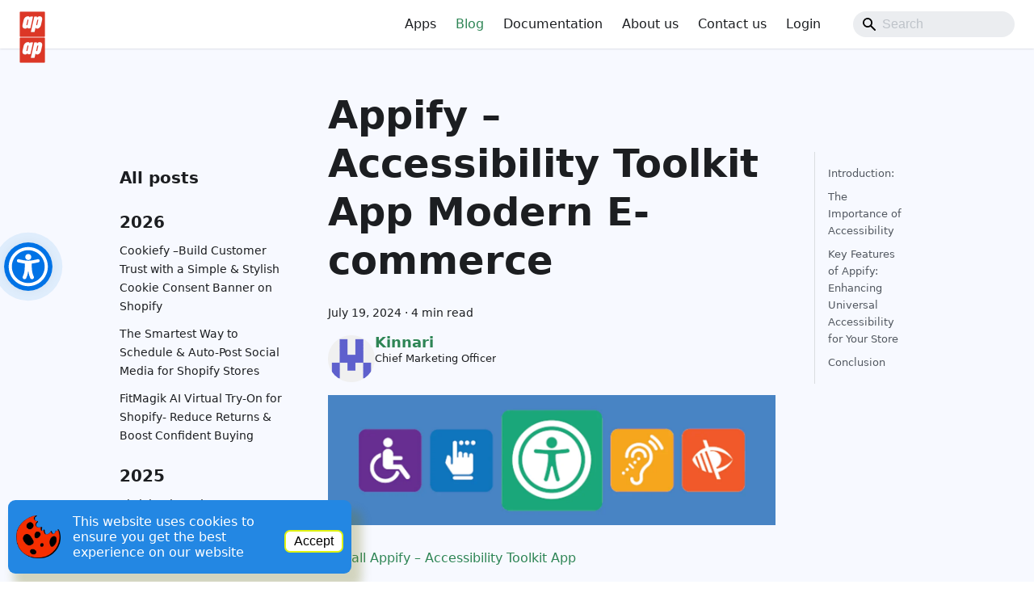

--- FILE ---
content_type: text/html
request_url: https://www.appifycommerce.com/blog/accessibility-toolkit-for-shopify/
body_size: 12462
content:
<!doctype html>
<html lang="en" dir="ltr" class="blog-wrapper blog-post-page plugin-blog plugin-id-default" data-has-hydrated="false">
<head>
<meta charset="UTF-8">
<meta name="generator" content="Docusaurus v3.9.2">
<title data-rh="true">Appify – Accessibility Toolkit App  Modern E-commerce | Appify Commerce</title><meta data-rh="true" name="viewport" content="width=device-width,initial-scale=1"><meta data-rh="true" name="twitter:card" content="summary_large_image"><meta data-rh="true" property="og:url" content="https://www.appifycommerce.com/blog/accessibility-toolkit-for-shopify/"><meta data-rh="true" property="og:locale" content="en"><meta data-rh="true" name="docusaurus_locale" content="en"><meta data-rh="true" name="docusaurus_tag" content="default"><meta data-rh="true" name="docsearch:language" content="en"><meta data-rh="true" name="docsearch:docusaurus_tag" content="default"><meta data-rh="true" name="robots" content="index,follow"><meta data-rh="true" name="googlebot" content="index,follow"><meta data-rh="true" property="og:title" content="Appify – Accessibility Toolkit App  Modern E-commerce | Appify Commerce"><meta data-rh="true" name="description" content="Discover how the Appify – Accessibility Toolkit App transforms your Shopify store into an inclusive platform, enhancing customer experience with features like text-to-speech, colour inversion, font adjustments and more."><meta data-rh="true" property="og:description" content="Discover how the Appify – Accessibility Toolkit App transforms your Shopify store into an inclusive platform, enhancing customer experience with features like text-to-speech, colour inversion, font adjustments and more."><meta data-rh="true" name="keywords" content="Appify,Accessibility Toolkit,Shopify apps,E-commerce,Inclusive platform,Customer experience,Text-to-speech,Colour inversion,Font adjustments,Visual impairments,Customizable features,Online shopping,AppifyCommerce,Digital inclusivity,Shopify development"><meta data-rh="true" property="og:image" content="https://www.appifycommerce.com/blog/accessibilityblog1.webp"><meta data-rh="true" name="twitter:image" content="https://www.appifycommerce.com/blog/accessibilityblog1.webp"><meta data-rh="true" property="og:type" content="article"><meta data-rh="true" property="article:published_time" content="2024-07-19T00:00:00.000Z"><meta data-rh="true" property="article:author" content="https://github.com/kinnarikushwah"><meta data-rh="true" property="article:tag" content="Marketing,Ecommerce,Shopify Apps,Shopify,Accessibility,Accessibility Toolkit - Shopify"><link data-rh="true" rel="icon" href="/img/appifycommerce_512x512-min.png"><link data-rh="true" rel="canonical" href="https://www.appifycommerce.com/blog/accessibility-toolkit-for-shopify/"><link data-rh="true" rel="alternate" href="https://www.appifycommerce.com/blog/accessibility-toolkit-for-shopify/" hreflang="en"><link data-rh="true" rel="alternate" href="https://www.appifycommerce.com/blog/accessibility-toolkit-for-shopify/" hreflang="x-default"><script data-rh="true" type="application/ld+json">{"@context":"https://schema.org","@type":"BlogPosting","@id":"https://www.appifycommerce.com/blog/accessibility-toolkit-for-shopify","mainEntityOfPage":"https://www.appifycommerce.com/blog/accessibility-toolkit-for-shopify","url":"https://www.appifycommerce.com/blog/accessibility-toolkit-for-shopify","headline":"Appify – Accessibility Toolkit App  Modern E-commerce","name":"Appify – Accessibility Toolkit App  Modern E-commerce","description":"Discover how the Appify – Accessibility Toolkit App transforms your Shopify store into an inclusive platform, enhancing customer experience with features like text-to-speech, colour inversion, font adjustments and more.","datePublished":"2024-07-19T00:00:00.000Z","author":{"@type":"Person","name":"Kinnari","description":"Chief Marketing Officer","url":"https://github.com/kinnarikushwah","image":"https://github.com/kinnarikushwah.png"},"image":{"@type":"ImageObject","@id":"https://www.appifycommerce.com/blog/accessibilityblog1.webp","url":"https://www.appifycommerce.com/blog/accessibilityblog1.webp","contentUrl":"https://www.appifycommerce.com/blog/accessibilityblog1.webp","caption":"title image for the blog post: Appify – Accessibility Toolkit App  Modern E-commerce"},"keywords":["Appify","Accessibility Toolkit","Shopify apps","E-commerce","Inclusive platform","Customer experience","Text-to-speech","Colour inversion","Font adjustments","Visual impairments","Customizable features","Online shopping","AppifyCommerce","Digital inclusivity","Shopify development"],"isPartOf":{"@type":"Blog","@id":"https://www.appifycommerce.com/blog","name":"Blog"}}</script><link rel="alternate" type="application/rss+xml" href="/blog/rss.xml" title="Appify Commerce RSS Feed">
<link rel="alternate" type="application/atom+xml" href="/blog/atom.xml" title="Appify Commerce Atom Feed">

<link rel="preconnect" href="https://www.google-analytics.com">
<link rel="preconnect" href="https://www.googletagmanager.com">
<script async src="https://www.googletagmanager.com/gtag/js?id=G-TSYYG0653L"></script>
<script>function gtag(){dataLayer.push(arguments)}window.dataLayer=window.dataLayer||[],gtag("js",new Date),gtag("config","G-TSYYG0653L",{anonymize_ip:!0})</script>



<script>window.chatwootSettings={hideChatwootBranding:!0},function(t,e){var o="https://chatwoot.appifycommerce.com",n=t.createElement(e),a=t.getElementsByTagName(e)[0];n.src=o+"/packs/js/sdk.js",n.async=!0,a.parentNode.insertBefore(n,a),n.onload=function(){window.chatwootSDK.run({websiteToken:"PBMNxkzSPk5FXvj161F4gWAF",baseUrl:o})}}(document,"script")</script>


<script src="https://cdn.appifycommerce.com/apps/shopify/aca/assets/js/accessibility_new.min.js?v=1111" async></script>
<script src="https://cdn.appifycommerce.com/apps/shopify/rcc/js/ac_site_rcc.min.js" async></script><link rel="stylesheet" href="/assets/css/styles.49157a4b.css">
<script src="/assets/js/runtime~main.c409acfe.js" defer="defer"></script>
<script src="/assets/js/main.55ab8a79.js" defer="defer"></script>
</head>
<body class="navigation-with-keyboard">
<svg style="display: none;"><defs>
<symbol id="theme-svg-external-link" viewBox="0 0 24 24"><path fill="currentColor" d="M21 13v10h-21v-19h12v2h-10v15h17v-8h2zm3-12h-10.988l4.035 4-6.977 7.07 2.828 2.828 6.977-7.07 4.125 4.172v-11z"/></symbol>
</defs></svg>
<script>!function(){var t=function(){try{return new URLSearchParams(window.location.search).get("docusaurus-theme")}catch(t){}}()||function(){try{return window.localStorage.getItem("theme")}catch(t){}}();document.documentElement.setAttribute("data-theme",t||"light"),document.documentElement.setAttribute("data-theme-choice",t||"light")}(),function(){try{const c=new URLSearchParams(window.location.search).entries();for(var[t,e]of c)if(t.startsWith("docusaurus-data-")){var a=t.replace("docusaurus-data-","data-");document.documentElement.setAttribute(a,e)}}catch(t){}}()</script><div id="__docusaurus"><link rel="preload" as="image" href="/img/appifycommerce_512x512-min.png"><link rel="preload" as="image" href="https://github.com/kinnarikushwah.png"><div role="region" aria-label="Skip to main content"><a class="skipToContent_fXgn" href="#__docusaurus_skipToContent_fallback">Skip to main content</a></div><nav aria-label="Main" class="theme-layout-navbar navbar navbar--fixed-top"><div class="navbar__inner"><div class="theme-layout-navbar-left navbar__items"><button aria-label="Toggle navigation bar" aria-expanded="false" class="navbar__toggle clean-btn" type="button"><svg width="30" height="30" viewBox="0 0 30 30" aria-hidden="true"><path stroke="currentColor" stroke-linecap="round" stroke-miterlimit="10" stroke-width="2" d="M4 7h22M4 15h22M4 23h22"></path></svg></button><a class="navbar__brand" href="/"><div class="navbar__logo"><img src="/img/appifycommerce_512x512-min.png" alt="My Site Logo" class="themedComponent_mlkZ themedComponent--light_NVdE"><img src="/img/appifycommerce_512x512-min.png" alt="My Site Logo" class="themedComponent_mlkZ themedComponent--dark_xIcU"></div><b class="navbar__title text--truncate"></b></a></div><div class="theme-layout-navbar-right navbar__items navbar__items--right"><a class="navbar__item navbar__link" href="/apps/">Apps</a><a aria-current="page" class="navbar__item navbar__link navbar__link--active" href="/blog/">Blog</a><a class="navbar__item navbar__link" href="/docs/Intro/">Documentation</a><a class="navbar__item navbar__link" href="/about-us/">About us</a><a class="navbar__item navbar__link" href="/contact/">Contact us</a><a href="https://apps.appifycommerce.com/login" target="_blank" rel="noopener noreferrer" class="navbar__item navbar__link">Login</a><div class="toggle_vylO colorModeToggle_DEke"><button class="clean-btn toggleButton_gllP toggleButtonDisabled_aARS" type="button" disabled="" title="system mode" aria-label="Switch between dark and light mode (currently system mode)"><svg viewBox="0 0 24 24" width="24" height="24" aria-hidden="true" class="toggleIcon_g3eP lightToggleIcon_pyhR"><path fill="currentColor" d="M12,9c1.65,0,3,1.35,3,3s-1.35,3-3,3s-3-1.35-3-3S10.35,9,12,9 M12,7c-2.76,0-5,2.24-5,5s2.24,5,5,5s5-2.24,5-5 S14.76,7,12,7L12,7z M2,13l2,0c0.55,0,1-0.45,1-1s-0.45-1-1-1l-2,0c-0.55,0-1,0.45-1,1S1.45,13,2,13z M20,13l2,0c0.55,0,1-0.45,1-1 s-0.45-1-1-1l-2,0c-0.55,0-1,0.45-1,1S19.45,13,20,13z M11,2v2c0,0.55,0.45,1,1,1s1-0.45,1-1V2c0-0.55-0.45-1-1-1S11,1.45,11,2z M11,20v2c0,0.55,0.45,1,1,1s1-0.45,1-1v-2c0-0.55-0.45-1-1-1C11.45,19,11,19.45,11,20z M5.99,4.58c-0.39-0.39-1.03-0.39-1.41,0 c-0.39,0.39-0.39,1.03,0,1.41l1.06,1.06c0.39,0.39,1.03,0.39,1.41,0s0.39-1.03,0-1.41L5.99,4.58z M18.36,16.95 c-0.39-0.39-1.03-0.39-1.41,0c-0.39,0.39-0.39,1.03,0,1.41l1.06,1.06c0.39,0.39,1.03,0.39,1.41,0c0.39-0.39,0.39-1.03,0-1.41 L18.36,16.95z M19.42,5.99c0.39-0.39,0.39-1.03,0-1.41c-0.39-0.39-1.03-0.39-1.41,0l-1.06,1.06c-0.39,0.39-0.39,1.03,0,1.41 s1.03,0.39,1.41,0L19.42,5.99z M7.05,18.36c0.39-0.39,0.39-1.03,0-1.41c-0.39-0.39-1.03-0.39-1.41,0l-1.06,1.06 c-0.39,0.39-0.39,1.03,0,1.41s1.03,0.39,1.41,0L7.05,18.36z"></path></svg><svg viewBox="0 0 24 24" width="24" height="24" aria-hidden="true" class="toggleIcon_g3eP darkToggleIcon_wfgR"><path fill="currentColor" d="M9.37,5.51C9.19,6.15,9.1,6.82,9.1,7.5c0,4.08,3.32,7.4,7.4,7.4c0.68,0,1.35-0.09,1.99-0.27C17.45,17.19,14.93,19,12,19 c-3.86,0-7-3.14-7-7C5,9.07,6.81,6.55,9.37,5.51z M12,3c-4.97,0-9,4.03-9,9s4.03,9,9,9s9-4.03,9-9c0-0.46-0.04-0.92-0.1-1.36 c-0.98,1.37-2.58,2.26-4.4,2.26c-2.98,0-5.4-2.42-5.4-5.4c0-1.81,0.89-3.42,2.26-4.4C12.92,3.04,12.46,3,12,3L12,3z"></path></svg><svg viewBox="0 0 24 24" width="24" height="24" aria-hidden="true" class="toggleIcon_g3eP systemToggleIcon_QzmC"><path fill="currentColor" d="m12 21c4.971 0 9-4.029 9-9s-4.029-9-9-9-9 4.029-9 9 4.029 9 9 9zm4.95-13.95c1.313 1.313 2.05 3.093 2.05 4.95s-0.738 3.637-2.05 4.95c-1.313 1.313-3.093 2.05-4.95 2.05v-14c1.857 0 3.637 0.737 4.95 2.05z"></path></svg></button></div><div class="navbarSearchContainer_Bca1"><div class="navbar__search searchBarContainer_NW3z" dir="ltr"><input placeholder="Search" aria-label="Search" class="navbar__search-input searchInput_YFbd" value=""><div class="loadingRing_RJI3 searchBarLoadingRing_YnHq"><div></div><div></div><div></div><div></div></div></div></div></div></div><div role="presentation" class="navbar-sidebar__backdrop"></div></nav><div id="__docusaurus_skipToContent_fallback" class="theme-layout-main main-wrapper mainWrapper_z2l0"><div class="container margin-vert--lg"><div class="row"><aside class="col col--3"><nav class="sidebar_re4s thin-scrollbar" aria-label="Blog recent posts navigation"><div class="sidebarItemTitle_pO2u margin-bottom--md">All posts</div><div role="group"><h3 class="yearGroupHeading_rMGB">2026</h3><ul class="sidebarItemList_Yudw clean-list"><li class="sidebarItem__DBe"><a class="sidebarItemLink_mo7H" href="/blog/cookiefy-privacy-policy-cookie-consent-shopify-app/">Cookiefy –Build Customer Trust with a Simple &amp; Stylish Cookie Consent Banner on Shopify</a></li><li class="sidebarItem__DBe"><a class="sidebarItemLink_mo7H" href="/blog/schedulsmart-ai-auto-post-shopify-app/">The Smartest Way to Schedule &amp; Auto-Post Social Media for Shopify Stores</a></li><li class="sidebarItem__DBe"><a class="sidebarItemLink_mo7H" href="/blog/fitmagik-ai-virtual-try-on-shopify/">FitMagik AI Virtual Try-On for Shopify- Reduce Returns &amp; Boost Confident Buying</a></li></ul></div><div role="group"><h3 class="yearGroupHeading_rMGB">2025</h3><ul class="sidebarItemList_Yudw clean-list"><li class="sidebarItem__DBe"><a class="sidebarItemLink_mo7H" href="/blog/thriving-ecommerce-appifycommerce-apps/">Thriving in Today’s E-Commerce World- How AppifyCommerce Apps Boost Sales &amp; Engagement</a></li><li class="sidebarItem__DBe"><a class="sidebarItemLink_mo7H" href="/blog/askify-questions-and-answers-app-shopify/">Askify for Shopify- Turn Customer Questions into Confident Purchasesiendly Compliance</a></li><li class="sidebarItem__DBe"><a class="sidebarItemLink_mo7H" href="/blog/customizable-gdpr-cookie-banner-wordpress/">Customizable GDPR Cookie Consent Banner for WordPress- Simple, Human-Friendly Compliance</a></li><li class="sidebarItem__DBe"><a class="sidebarItemLink_mo7H" href="/blog/taggify-auto-tagging-shopify-app/">Taggify by AppifyCommerce – Auto-Tagging for Smarter Marketing &amp; Faster Growth</a></li><li class="sidebarItem__DBe"><a class="sidebarItemLink_mo7H" href="/blog/ac-accessibility-toolkit-shopify-appifycommerce/">Make Your Shopify Store Accessible to Everyone- Meet the AC – Accessibility Toolkit by AppifyCommerce</a></li><li class="sidebarItem__DBe"><a class="sidebarItemLink_mo7H" href="/blog/cookiefy-privacy-policy-app-shopify-new/">Build Trust &amp; Stay Compliant with Cookiefy – The Smart Privacy Policy App for Shopify Stores</a></li><li class="sidebarItem__DBe"><a class="sidebarItemLink_mo7H" href="/blog/ai-in-ecommerce-humanizing-online-shopping/">How AI Is Humanizing E-Commerce: Smarter Shopping, Better Experiences &amp; Faster Growth</a></li><li class="sidebarItem__DBe"><a class="sidebarItemLink_mo7H" href="/blog/boost-shopify-sales-with-bundlify-bought-together-app/">Boost Your Shopify Sales with Bundlify – The Smart “Bought Together” App You’ll Love in 2025</a></li><li class="sidebarItem__DBe"><a class="sidebarItemLink_mo7H" href="/blog/build-trust-with-ac-reviews-and-ratings-app-by-appifycommerce/">Build Trust and Boost Sales with the AC – Reviews &amp; Ratings App by AppifyCommerce</a></li><li class="sidebarItem__DBe"><a class="sidebarItemLink_mo7H" href="/blog/zoommaster-product-image-zoom-shopify-app/">✨ ZoomMaster – Let Your Products Shine in Every Detail with Brilliant Image Zooming</a></li><li class="sidebarItem__DBe"><a class="sidebarItemLink_mo7H" href="/blog/bizify-whatsapp-chat-app-by-appifycommerce/">Bizify – Bring Back the Human Touch in Online Shopping with WhatsApp Chat Integration</a></li><li class="sidebarItem__DBe"><a class="sidebarItemLink_mo7H" href="/blog/humanity-meets-intelligence-ai-redefining-life-work-connect/">Humanity Meets Intelligence- How AI Is Redefining the Way We Live, Work and Connect</a></li><li class="sidebarItem__DBe"><a class="sidebarItemLink_mo7H" href="/blog/schedulsmart-ai-social-media-auto-post-app-shopify/">SchedulSmart – The Smartest Way to Schedule &amp; Auto-Post to Social Media for Shopify Stores 🚀</a></li><li class="sidebarItem__DBe"><a class="sidebarItemLink_mo7H" href="/blog/shopify-ecommerce-human-side-growth/">The Human Side of E-Commerce : How Shopify Empowers Merchants and Customers Alike</a></li><li class="sidebarItem__DBe"><a class="sidebarItemLink_mo7H" href="/blog/cookie-consent-banner-ecwid-appifycommerce/">Stay Compliant &amp; Build Trust with AppifyCommerce’s Cookie Consent Banner for Ecwid</a></li><li class="sidebarItem__DBe"><a class="sidebarItemLink_mo7H" href="/blog/shopify-auto-tagging-taggify-appifycommerce/">Organize Smarter, Sell Better- How Taggify Simplifies Customer &amp; Order Management on Shopify</a></li><li class="sidebarItem__DBe"><a class="sidebarItemLink_mo7H" href="/blog/future-of-ecommerce-human-centered-growth/">The Future of eCommerce- Human-Centered Growth in a Digital-First World</a></li><li class="sidebarItem__DBe"><a class="sidebarItemLink_mo7H" href="/blog/buybuzzer-cart-notification-app-shopify-26/">Boost Sales &amp; Reduce Cart Abandonment with BuyBuzzer – The Smart Cart Notification App</a></li><li class="sidebarItem__DBe"><a class="sidebarItemLink_mo7H" href="/blog/shopify-accessibility-toolkit-app/">Make Your Shopify Store Accessible to Everyone with the AC – Accessibility Toolkit App</a></li><li class="sidebarItem__DBe"><a class="sidebarItemLink_mo7H" href="/blog/askify-shopify-questions-answers-app-12-8/">Askify – The Ultimate Shopify Q&amp;A App to Boost Sales &amp; Build Customer Trust</a></li><li class="sidebarItem__DBe"><a class="sidebarItemLink_mo7H" href="/blog/ecommerce-is-a-lifestyle-not-just-a-store/">E-Commerce Is Not Just Selling — It’s a Story, a Service and a Lifestyle</a></li><li class="sidebarItem__DBe"><a class="sidebarItemLink_mo7H" href="/blog/shopify-privacy-cookie-consent-app-cookiefy/">Build Trust &amp; Stay Compliant with Cookiefy – The Easy-to-Use Privacy Policy App for Shopify</a></li><li class="sidebarItem__DBe"><a class="sidebarItemLink_mo7H" href="/blog/boost-shopify-sales-with-bundlify-bought-together/">Boost Your Shopify Sales with Bundlify ‑ Bought Together Personalized Bundles That Work</a></li><li class="sidebarItem__DBe"><a class="sidebarItemLink_mo7H" href="/blog/predictify-shopify-sales-forecasting-app/">Plan Smarter, Sell Better - Predict Your Shopify Sales with Predictify by AppifyCommerce</a></li><li class="sidebarItem__DBe"><a class="sidebarItemLink_mo7H" href="/blog/whatsappify-magento-extension-live-chat-support/">Boost Customer Engagement with WhatsAppify – Magento Chat Widget by AppifyCommerce</a></li><li class="sidebarItem__DBe"><a class="sidebarItemLink_mo7H" href="/blog/ecommerce-human-touch-connection/">E-Commerce Today - Connecting with People, Not Just Selling Products</a></li><li class="sidebarItem__DBe"><a class="sidebarItemLink_mo7H" href="/blog/zoommaster-shopify-image-zoom-app/">ZoomMaster- Let Your Shopify Customers See Every Product Detail Up Close</a></li><li class="sidebarItem__DBe"><a class="sidebarItemLink_mo7H" href="/blog/ac-reviews-and-ratings-shopify-appifycommerce/">Build Trust, Boost Sales- How AC – Reviews &amp; Ratings App Empowers Your Shopify Store</a></li><li class="sidebarItem__DBe"><a class="sidebarItemLink_mo7H" href="/blog/turn-conversations-into-conversions-with-bizify-whatsapp-chat-app/">Turn Conversations into Conversions with Bizify – WhatsApp Chat App for Shopify</a></li><li class="sidebarItem__DBe"><a class="sidebarItemLink_mo7H" href="/blog/humanizing-ecommerce-shopping-experience/">Why Humanizing Your E-Commerce Store Is the Future of Online Shopping</a></li><li class="sidebarItem__DBe"><a class="sidebarItemLink_mo7H" href="/blog/effortless-customer-order-tagging-shopify-taggify/">Effortless Customer and Order Tagging for Shopify with Taggify – Automate, Organize and Grow</a></li><li class="sidebarItem__DBe"><a class="sidebarItemLink_mo7H" href="/blog/buybuzzer-cart-notification-app-shopify/">Bring Customers Back and Boost Sales with BuyBuzzer ‑ Cart Notification App</a></li><li class="sidebarItem__DBe"><a class="sidebarItemLink_mo7H" href="/blog/askify-shopify-questions-answers-app-rtl-support/">Boost Sales &amp; Trust with Askify – The Ultimate Q&amp;A App for Shopify (Now with RTL Support)</a></li><li class="sidebarItem__DBe"><a class="sidebarItemLink_mo7H" href="/blog/appify-accessibility-toolkit-shopify/">Make Your Shopify Store Accessible to Everyone with Appify – Accessibility Toolkit</a></li><li class="sidebarItem__DBe"><a class="sidebarItemLink_mo7H" href="/blog/askify-shopify-questions-answers-app/">Transform Your Product Pages with Askify – The Ultimate Q&amp;A Solution for Shopify</a></li><li class="sidebarItem__DBe"><a class="sidebarItemLink_mo7H" href="/blog/sai-in-ecommerce-future-shopping/">AI in E-Commerce- The Game Changer for Smarter Shopping Experiences</a></li><li class="sidebarItem__DBe"><a class="sidebarItemLink_mo7H" href="/blog/stay-compliant-build-trust-cookiefy-gdpr-ccpa/">Stay Compliant &amp; Build Trust - How Cookiefy Makes GDPR &amp; CCPA Easy</a></li><li class="sidebarItem__DBe"><a class="sidebarItemLink_mo7H" href="/blog/ac-reviews-ratings-shopify-app/">Boost Trust &amp; Sales with AC ‑ Reviews &amp; Ratings App for Shopify</a></li><li class="sidebarItem__DBe"><a class="sidebarItemLink_mo7H" href="/blog/human-touch-in-ecommerce/">The Human Side of E-Commerce - How to Build Meaningful Customer Connections in 2025</a></li><li class="sidebarItem__DBe"><a class="sidebarItemLink_mo7H" href="/blog/make-your-ecwid-store-accessible-with-accessibility-toolkit/">Make Your Ecwid Store Accessible with the Accessibility Toolkit App</a></li><li class="sidebarItem__DBe"><a class="sidebarItemLink_mo7H" href="/blog/boost-sales-with-bundlify-bought-together/">Boost Sales with Bundlify ‑ Bought Together App AI-Powered Product Bundles</a></li><li class="sidebarItem__DBe"><a class="sidebarItemLink_mo7H" href="/blog/future-of-ecommerce-trends-strategies-growth-hacks/">The Future of E-Commerce - Trends, Strategies &amp; Growth Hacks for Success</a></li><li class="sidebarItem__DBe"><a class="sidebarItemLink_mo7H" href="/blog/automate-customer-order-tagging-shopify/">Taggify – Automate Customer &amp; Order Tagging for Shopify | AppifyCommerce</a></li><li class="sidebarItem__DBe"><a class="sidebarItemLink_mo7H" href="/blog/bring-shoppers-back-reduce-cart-abandonment-buybuzzer/">Reduce Cart Abandonment with BuyBuzzer – Cart Notification App</a></li><li class="sidebarItem__DBe"><a class="sidebarItemLink_mo7H" href="/blog/cookie-consent-banner-ecwid-by-appifycommerce/">Simplify Compliance with the Cookie Consent Banner App for Ecwid</a></li><li class="sidebarItem__DBe"><a class="sidebarItemLink_mo7H" href="/blog/zoommaster-app-shopify-product-image-magnifier/">Boost Sales and Engagement with ZoomMaster for Shopify</a></li><li class="sidebarItem__DBe"><a class="sidebarItemLink_mo7H" href="/blog/bizify-whatsapp-chat-shopify-app/">Enhance Customer Engagement with Bizify – The Ultimate WhatsApp Chat App for Shopify</a></li><li class="sidebarItem__DBe"><a class="sidebarItemLink_mo7H" href="/blog/boost-customer-confidence-askify-qa-solution-shopify/">Boost Customer Confidence with Askify- The Ultimate Q&amp;A Solution for Shopify Stores</a></li></ul></div><div role="group"><h3 class="yearGroupHeading_rMGB">2024</h3><ul class="sidebarItemList_Yudw clean-list"><li class="sidebarItem__DBe"><a class="sidebarItemLink_mo7H" href="/blog/empowering-inclusion-accessibility-toolkit/">Empowering Inclusion: Make Your Store Accessible with Appify – Accessibility Toolkit App</a></li><li class="sidebarItem__DBe"><a class="sidebarItemLink_mo7H" href="/blog/predictify-sales-revenue-forecasting-shopify/">Revolutionizing Sales &amp; Revenue Forecasting for Shopify Stores with Predictify App</a></li><li class="sidebarItem__DBe"><a class="sidebarItemLink_mo7H" href="/blog/automate-customer-order-tagging-taggify/">A Game-Changer for Shopify Merchants With Taggify Customer - Orders</a></li><li class="sidebarItem__DBe"><a class="sidebarItemLink_mo7H" href="/blog/cookiefy-privacy-policy-app/">Simplify Compliance &amp; Build Trust with Cookiefy ‑ Privacy Policy App</a></li><li class="sidebarItem__DBe"><a class="sidebarItemLink_mo7H" href="/blog/elevate-sales-bundlify-shopify-app/">Elevate Your E-Commerce Sales with Bundlify – The Ultimate ‘Bought Together’ Solution</a></li><li class="sidebarItem__DBe"><a class="sidebarItemLink_mo7H" href="/blog/revolutionize-customer-service-whatsappify-wordpress-plugin/">Revolutionize Customer Service with WhatsAppify The Ultimate WordPress Plugin</a></li><li class="sidebarItem__DBe"><a class="sidebarItemLink_mo7H" href="/blog/simplify-data-privacy-cookiefy-magento-extension/">Simplify Data Privacy with Cookiefy – The Ultimate Magento Extension</a></li><li class="sidebarItem__DBe"><a class="sidebarItemLink_mo7H" href="/blog/reduce-cart-abandonment-buybuzzer-cart-notification-app/">Reduce Cart Abandonment with BuyBuzzer – The Cart Notification App for Shopify</a></li><li class="sidebarItem__DBe"><a class="sidebarItemLink_mo7H" href="/blog/askify-questions-answers-app/">Build Customer Trust and Boost Conversions with Askify – Shopify’s Questions &amp; Answers App by AppifyCommerce</a></li><li class="sidebarItem__DBe"><a class="sidebarItemLink_mo7H" href="/blog/automate-customer-order-tagging-taggify-shopify/">Automate Customer &amp; Order Tagging with Taggify – Boost Efficiency and Marketing</a></li><li class="sidebarItem__DBe"><a class="sidebarItemLink_mo7H" href="/blog/ecwid-accessibility-toolkit-app-appifycommerce/">Boost Your Ecwid Store’s Inclusivity with the Accessibility Toolkit App by AppifyCommerce</a></li><li class="sidebarItem__DBe"><a class="sidebarItemLink_mo7H" href="/blog/appifycommerce-social-chat-app-wordpress-plugin/">Elevate Customer Support with AppifyCommerce – Social Chat App for WordPress</a></li><li class="sidebarItem__DBe"><a class="sidebarItemLink_mo7H" href="/blog/customizable-gdpr-cookie-consent-banner-wordpress/">Stay GDPR Compliant with the Customizable GDPR Cookie Consent Banner for WordPress</a></li><li class="sidebarItem__DBe"><a class="sidebarItemLink_mo7H" href="/blog/bundlify-bought-together-shopify-product-recommendations/">Bundlify ‑ Bought Together App is AI-Powered Product Recommendations &amp; Bundling</a></li><li class="sidebarItem__DBe"><a class="sidebarItemLink_mo7H" href="/blog/zoommaster-enhance-product-images-boost-sales/">Enhance Product Images &amp; Boost Sales with ZoomMaster App of Shopify</a></li><li class="sidebarItem__DBe"><a class="sidebarItemLink_mo7H" href="/blog/cookiefy-privacy-policy-app-customizable-cookie-banner/">Simplifying Cookie Consent with Style &amp; Trust</a></li><li class="sidebarItem__DBe"><a class="sidebarItemLink_mo7H" href="/blog/make-your-shopify-store-accessible-appify-accessibility-toolkit/">How Appify&#x27;s Accessibility Toolkit App Enhances Your Store</a></li><li class="sidebarItem__DBe"><a class="sidebarItemLink_mo7H" href="/blog/turning-questions-into-confident-purchases-with-askify-app/">Turning Questions into Confident Purchases With Askify App</a></li><li class="sidebarItem__DBe"><a class="sidebarItemLink_mo7H" href="/blog/predictify-app-shopify-sales-forecasting/">Predictify App: The Ultimate Sales Forecasting Tool for Shopify</a></li><li class="sidebarItem__DBe"><a class="sidebarItemLink_mo7H" href="/blog/taggify-customer-amp-orders-app-boost-your-shopify-store/">Taggify – Customer &amp; Orders App Boost Your Shopify Store</a></li><li class="sidebarItem__DBe"><a class="sidebarItemLink_mo7H" href="/blog/whatsappify-magento-customer-service/">Boost Your Customer Service with WhatsAppify for Magento</a></li><li class="sidebarItem__DBe"><a aria-current="page" class="sidebarItemLink_mo7H sidebarItemLinkActive_I1ZP" href="/blog/accessibility-toolkit-for-shopify/">Appify – Accessibility Toolkit App  Modern E-commerce</a></li><li class="sidebarItem__DBe"><a class="sidebarItemLink_mo7H" href="/blog/bizify-whatsapp-chat-app-3/">Transform Customer Engagement with Bizify – WhatsApp Chat App</a></li><li class="sidebarItem__DBe"><a class="sidebarItemLink_mo7H" href="/blog/cookiefy-privacy-policy-app-shopify/">Cookiefy – Privacy Policy App Boost Trust and Compliance</a></li><li class="sidebarItem__DBe"><a class="sidebarItemLink_mo7H" href="/blog/askify-questions-answers-app-blog/">Q&amp;A Solution for Your Shopify Store</a></li><li class="sidebarItem__DBe"><a class="sidebarItemLink_mo7H" href="/blog/Boost-Your-Sale-With-Bundlify/">Boost Your Sales and Personalize Your Store with Bundlify - Bought Together</a></li><li class="sidebarItem__DBe"><a class="sidebarItemLink_mo7H" href="/blog/zoomMaster-enhance-product-viewing/">ZoomMaster-Enhance Product Viewing with ZoomMaster</a></li><li class="sidebarItem__DBe"><a class="sidebarItemLink_mo7H" href="/blog/askify-app-the-ultimate-q-and-a-solution-for-your-shopify-store/">Askify App The Ultimate Q&amp;A Solution for Your Shopify Store</a></li><li class="sidebarItem__DBe"><a class="sidebarItemLink_mo7H" href="/blog/cookiefy–privacy-policy-app-boost-trust-and-compliance/">Cookiefy – Privacy Policy App Boost Trust and Compliance</a></li><li class="sidebarItem__DBe"><a class="sidebarItemLink_mo7H" href="/blog/zoommaster-product-image-magnification-tool/">ZoomMaster App The Ultimate Image Magnification Tool</a></li><li class="sidebarItem__DBe"><a class="sidebarItemLink_mo7H" href="/blog/the-power-of-automation-with-taggify–customer-orders/">The Power of Automation with Taggify – Customer &amp; Orders</a></li><li class="sidebarItem__DBe"><a class="sidebarItemLink_mo7H" href="/blog/your-e-commerce-experience-with-bundlify–bought-together/">Your E-Commerce Experience with Bundlify – Bought Together</a></li><li class="sidebarItem__DBe"><a class="sidebarItemLink_mo7H" href="/blog/empower-ecwid-store-accessibility-accessibility-toolkit-app/">Empower Your Ecwid Store with the Accessibility Toolkit App</a></li><li class="sidebarItem__DBe"><a class="sidebarItemLink_mo7H" href="/blog/whatsappify-the-ultimate-magento-app-by-appifycommerce/">WhatsAppify The Ultimate Magento App by AppifyCommerce</a></li><li class="sidebarItem__DBe"><a class="sidebarItemLink_mo7H" href="/blog/cookify-privacy-policy-app-enhance-trust-compliance-shopify/">Cookiefy – Privacy Policy for Shopify Enhance Trust &amp; Compliance</a></li><li class="sidebarItem__DBe"><a class="sidebarItemLink_mo7H" href="/blog/increase-sales-and-build-trust-with-askify–questions-answers/">Increase Sales and Build Trust with Askify – Questions &amp; Answers</a></li><li class="sidebarItem__DBe"><a class="sidebarItemLink_mo7H" href="/blog/empower-your-store-with-our-app-appify-accessibility-toolkit/">Empower Your Store with Our App Appify’s Accessibility Toolkit</a></li><li class="sidebarItem__DBe"><a class="sidebarItemLink_mo7H" href="/blog/drive-sales-and-build-trust-with-bizify-whatsapp-chat-for-shopify/">Drive Sales and Build Trust with Bizify WhatsApp chat for Shopify</a></li><li class="sidebarItem__DBe"><a class="sidebarItemLink_mo7H" href="/blog/your-store’s-revenue-with-bundlify-bought-together/">Your Store’s Revenue With Bundlify- Bought Together</a></li><li class="sidebarItem__DBe"><a class="sidebarItemLink_mo7H" href="/blog/zoommaster-elevate-your-product-display/">ZoomMaster Elevate Your Product Display</a></li><li class="sidebarItem__DBe"><a class="sidebarItemLink_mo7H" href="/blog/cookiefy-privacy-policy-enhance-trust-shopify/">Cookiefy – Elevate Trust and Compliance Effortlessly</a></li><li class="sidebarItem__DBe"><a class="sidebarItemLink_mo7H" href="/blog/unlock-efficiency-and-precision-with-auto-tags/">Unlock Efficiency and Precision with Auto Tags</a></li><li class="sidebarItem__DBe"><a class="sidebarItemLink_mo7H" href="/blog/askify-transforming-questions-into-confident-purchases/">Askify Transforming Questions into Confident Purchases</a></li><li class="sidebarItem__DBe"><a class="sidebarItemLink_mo7H" href="/blog/unveiling-the-power-of-bundlify–bought-together/">Unveiling the Power of Bundlify – Bought Together</a></li><li class="sidebarItem__DBe"><a class="sidebarItemLink_mo7H" href="/blog/the-power-of-accessibility-toolkit/">The Power of Accessibility Toolkit!</a></li><li class="sidebarItem__DBe"><a class="sidebarItemLink_mo7H" href="/blog/bizify-online-shopping-with-instant-whatsapp-assistance/">Bizify Online Shopping with Instant WhatsApp Assistance</a></li><li class="sidebarItem__DBe"><a class="sidebarItemLink_mo7H" href="/blog/zoommaster-revolutionize-product-showcase/">Elevate Your Product Showcase with ZoomMaster</a></li><li class="sidebarItem__DBe"><a class="sidebarItemLink_mo7H" href="/blog/cookiefy–elevating-compliance-with-creativity/">Cookiefy – Elevating Compliance with Creativity</a></li><li class="sidebarItem__DBe"><a class="sidebarItemLink_mo7H" href="/blog/elevate-customer-and-order-organization-with-taggify/">Elevate Customer and Order Organization with Taggify</a></li></ul></div><div role="group"><h3 class="yearGroupHeading_rMGB">2023</h3><ul class="sidebarItemList_Yudw clean-list"><li class="sidebarItem__DBe"><a class="sidebarItemLink_mo7H" href="/blog/enhance-your-shopify-store-with-bizify/">Enhance Your Shopify Store with Bizify WhatsApp Chat Integration</a></li><li class="sidebarItem__DBe"><a class="sidebarItemLink_mo7H" href="/blog/unveiling-the-power-of-product-questions-answers/">Unveiling The Power of Product Questions &amp; Answers</a></li><li class="sidebarItem__DBe"><a class="sidebarItemLink_mo7H" href="/blog/the-power-of-bundlify/">Boost Your Sales with Bundlify – The Ultimate Bought Together App by Appify Commerce</a></li><li class="sidebarItem__DBe"><a class="sidebarItemLink_mo7H" href="/blog/appify-commerces-accessibility-toolkit-app/">Accessibility Toolkit Unleashed</a></li><li class="sidebarItem__DBe"><a class="sidebarItemLink_mo7H" href="/blog/mastering-the-art-of-gram-mable-experiences/">Mastering the Art of Gram-mable Experiences How Gen Z’s Instagram Obsession Can Boost Your Online Business</a></li><li class="sidebarItem__DBe"><a class="sidebarItemLink_mo7H" href="/blog/optimize-shopify-store-better-conversions/">How to Optimize Your Shopify Store for Better Conversions A Comprehensive Guide</a></li><li class="sidebarItem__DBe"><a class="sidebarItemLink_mo7H" href="/blog/understanding-web-accessibility-for-shopify/">Web Accessibility The Unsung Hero of Your Shopify Store’s Success</a></li><li class="sidebarItem__DBe"><a class="sidebarItemLink_mo7H" href="/blog/stand-out-ecommerce-differentiate-store-identical-products/">Stand Out in a Sea of eCommerce How to Differentiate Your Store with Identical Products</a></li><li class="sidebarItem__DBe"><a class="sidebarItemLink_mo7H" href="/blog/augmented-reality-ecommerce-success-stories/">Real-World Success Stories Brands Leveraging AR for eCommerce Growth</a></li><li class="sidebarItem__DBe"><a class="sidebarItemLink_mo7H" href="/blog/the-symbiotic-dance-of-credit-card-use-and-e-commerce-growth-a-tale-of-mutual-success/">The Symbiotic Dance of Credit Card Use and E-Commerce Growth A Tale of Mutual Success</a></li><li class="sidebarItem__DBe"><a class="sidebarItemLink_mo7H" href="/blog/the-power-of-user-generated-content-in-ecommerce-and-how-our-app-can-help/">The Power of User-Generated Content in Ecommerce</a></li><li class="sidebarItem__DBe"><a class="sidebarItemLink_mo7H" href="/blog/showing-bundle-options-at-checkout-page-a-guide-for-shopify-store-owners/">Showing Bundle Options at Checkout Page - A Guide for Shopify Store Owners</a></li><li class="sidebarItem__DBe"><a class="sidebarItemLink_mo7H" href="/blog/why-video-marketing-is-the-new-age-must-have-in-your-marketing-toolbox/">Why Video Marketing is the New Age Must-Have in Your Marketing Toolbox</a></li></ul></div><div role="group"><h3 class="yearGroupHeading_rMGB">2022</h3><ul class="sidebarItemList_Yudw clean-list"><li class="sidebarItem__DBe"><a class="sidebarItemLink_mo7H" href="/blog/a-case-study-of-marketing-legend-ryan-reynolds/">A case study of marketing legend Ryan Reynolds</a></li><li class="sidebarItem__DBe"><a class="sidebarItemLink_mo7H" href="/blog/shopify-pos-absolute-must-have-for-your-offline-store/">Shopify POS (Point Of Sale) – Absolute must-have for your offline store</a></li></ul></div><div role="group"><h3 class="yearGroupHeading_rMGB">2021</h3><ul class="sidebarItemList_Yudw clean-list"><li class="sidebarItem__DBe"><a class="sidebarItemLink_mo7H" href="/blog/what-shopifyunite-bring-in-the-green-bag-for-the-merchants/">What has Shopify Unite 2021 brought in the green bag for the merchants?</a></li><li class="sidebarItem__DBe"><a class="sidebarItemLink_mo7H" href="/blog/shopify-plus/">Shopify Plus – A cheap plan for those who have premium dreams</a></li><li class="sidebarItem__DBe"><a class="sidebarItemLink_mo7H" href="/blog/shopify-app-store-wonderland-of-the-apps/">Shopify App Store – Wonderland of The Apps</a></li><li class="sidebarItem__DBe"><a class="sidebarItemLink_mo7H" href="/blog/why-all-these-buzz-around-shopify/">Why all these buzz around Shopify?</a></li></ul></div><div role="group"><h3 class="yearGroupHeading_rMGB">2015</h3><ul class="sidebarItemList_Yudw clean-list"><li class="sidebarItem__DBe"><a class="sidebarItemLink_mo7H" href="/blog/boost-customer-confidence-askify-qa-solution-shopify-2015/">Boost Customer Confidence with Askify- The Ultimate Q&amp;A Solution for Shopify Stores</a></li></ul></div></nav></aside><main class="col col--7"><article class=""><header><h1 class="title_f1Hy">Appify – Accessibility Toolkit App  Modern E-commerce</h1><div class="container_mt6G margin-vert--md"><time datetime="2024-07-19T00:00:00.000Z">July 19, 2024</time> · <!-- -->4 min read</div><div class="margin-top--md margin-bottom--sm row"><div class="col col--12 authorCol_Hf19"><div class="avatar margin-bottom--sm"><a href="https://github.com/kinnarikushwah" target="_blank" rel="noopener noreferrer" class="avatar__photo-link"><img class="avatar__photo authorImage_XqGP" src="https://github.com/kinnarikushwah.png" alt="Kinnari"></a><div class="avatar__intro authorDetails_lV9A"><div class="avatar__name"><a href="https://github.com/kinnarikushwah" target="_blank" rel="noopener noreferrer"><span class="authorName_yefp" translate="no">Kinnari</span></a></div><small class="authorTitle_nd0D" title="Chief Marketing Officer">Chief Marketing Officer</small><div class="authorSocials_rSDt"></div></div></div></div></div></header><div id="__blog-post-container" class="markdown"><p><img decoding="async" loading="lazy" alt="Appify – Accessibility Toolkit App  Modern E-commerce" src="/assets/images/accessibilityblog1-5b94f2ba0707ea10633e02f758cd3da3.webp" width="1200" height="350" class="img_ev3q"></p>
<p><a href="https://apps.shopify.com/accessibility-by-appifycommerce?surface_intra_position=6&amp;surface_type=partners&amp;surface_version=redesign" target="_blank" rel="noopener noreferrer" class="">Install Appify – Accessibility Toolkit App</a></p>
<h3 class="anchor anchorTargetStickyNavbar_Vzrq" id="introduction">Introduction:<a href="#introduction" class="hash-link" aria-label="Direct link to Introduction:" title="Direct link to Introduction:" translate="no">​</a></h3>
<p>Ensuring that your e-commerce store is accessible to all is more crucial than ever in today’s digital age. The <a href="https://apps.shopify.com/accessibility-by-appifycommerce?surface_intra_position=6&amp;surface_type=partners&amp;surface_version=redesign" target="_blank" rel="noopener noreferrer" class="">Appify – Accessibility Toolkit App</a> of Shopify by <a href="https://www.appifycommerce.com/" target="_blank" rel="noopener noreferrer" class="">AppifyCommerce</a> provides a comprehensive solution to enhance the accessibility and functionality of your Shopify store for all visitors and including those with disabilities. By showcasing your dedication to social responsibility through this tool. You can broaden your store’s reach to a diverse audience and transforming visitors facing challenges into devoted customers. Discover how the innovative features of Appify can revolutionize your online store and foster a more inclusive online environment</p>
<h3 class="anchor anchorTargetStickyNavbar_Vzrq" id="the-importance-of-accessibility">The Importance of Accessibility<a href="#the-importance-of-accessibility" class="hash-link" aria-label="Direct link to The Importance of Accessibility" title="Direct link to The Importance of Accessibility" translate="no">​</a></h3>
<p>Consider attempting to browse a website when you cannot clearly see the screen or are struggling to read small font sizes. Individuals with disabilities often face these issues regularly. Ensuring your online store is accessible goes beyond meeting regulatory requirements; it demonstrates empathy and a commitment to inclusivity. An accessible website offers everyone, regardless of ability, equal access and opportunities. Leading to an improved shopping experience and expanding your market reach considerably.</p>
<h3 class="anchor anchorTargetStickyNavbar_Vzrq" id="key-features-of-appify-enhancing-universal-accessibility-for-your-store">Key Features of Appify: Enhancing Universal Accessibility for Your Store<a href="#key-features-of-appify-enhancing-universal-accessibility-for-your-store" class="hash-link" aria-label="Direct link to Key Features of Appify: Enhancing Universal Accessibility for Your Store" title="Direct link to Key Features of Appify: Enhancing Universal Accessibility for Your Store" translate="no">​</a></h3>
<p><strong>Appify – Accessibility Toolkit</strong> equips your Shopify store with a variety of customizable features tailored to cater to the diverse needs of disabled individuals. Discover how Appify enables you to establish an inclusive and immersive shopping experience:</p>
<h4 class="anchor anchorTargetStickyNavbar_Vzrq" id="1-text-to-speech-functionality"><strong>1. Text-To-Speech Functionality</strong><a href="#1-text-to-speech-functionality" class="hash-link" aria-label="Direct link to 1-text-to-speech-functionality" title="Direct link to 1-text-to-speech-functionality" translate="no">​</a></h4>
<p>Appify offers a Text-To-Speech feature that assists visitors with visual impairments or reading challenges. This function verbalizes the content on your website, ensuring accessibility for all users.</p>
<h4 class="anchor anchorTargetStickyNavbar_Vzrq" id="2-colour-inversion-and-grayscale-options"><strong>2. Colour Inversion and Grayscale Options</strong><a href="#2-colour-inversion-and-grayscale-options" class="hash-link" aria-label="Direct link to 2-colour-inversion-and-grayscale-options" title="Direct link to 2-colour-inversion-and-grayscale-options" translate="no">​</a></h4>
<p>Users with visual impairments may find it challenging to perceive certain colors. By utilizing <strong>Colour Inversion</strong> and <strong>Grayscale Mode,</strong> Visitors can customize colour settings to enhance visibility and browsing comfort.</p>
<h4 class="anchor anchorTargetStickyNavbar_Vzrq" id="3-customizable-font-sizes"><strong>3. Customizable Font Sizes</strong><a href="#3-customizable-font-sizes" class="hash-link" aria-label="Direct link to 3-customizable-font-sizes" title="Direct link to 3-customizable-font-sizes" translate="no">​</a></h4>
<p>Allowing users to <strong>Increase or Decrease Font Sizes</strong> empowers them to adjust text dimensions according to their preferences, guaranteeing that all content is legible and easy to comprehend.</p>
<h4 class="anchor anchorTargetStickyNavbar_Vzrq" id="4-enhanced-link-visibility-feature"><strong>4. Enhanced Link Visibility Feature</strong><a href="#4-enhanced-link-visibility-feature" class="hash-link" aria-label="Direct link to 4-enhanced-link-visibility-feature" title="Direct link to 4-enhanced-link-visibility-feature" translate="no">​</a></h4>
<p>In order to facilitate navigation, the Enhanced Link Visibility Feature aids users in promptly spotting clickable elements on the page so thereby enhancing their ability to navigate through your website.</p>
<h4 class="anchor anchorTargetStickyNavbar_Vzrq" id="5-distraction-free-reading-mode"><strong>5. Distraction-Free Reading Mode</strong><a href="#5-distraction-free-reading-mode" class="hash-link" aria-label="Direct link to 5-distraction-free-reading-mode" title="Direct link to 5-distraction-free-reading-mode" translate="no">​</a></h4>
<p>The Distraction-Free Reading Mode reduces the presence of disruptive elements on the page so allowing users to focus on the primary content. This feature is particularly beneficial for individuals facing attention challenges or cognitive disabilities.</p>
<h4 class="anchor anchorTargetStickyNavbar_Vzrq" id="6-sound-muting-option"><strong>6. Sound Muting Option</strong><a href="#6-sound-muting-option" class="hash-link" aria-label="Direct link to 6-sound-muting-option" title="Direct link to 6-sound-muting-option" translate="no">​</a></h4>
<p>Catering to users with auditory sensitivities or those accessing the website in quiet settings. The Sound Muting Option provides a subdued browsing experience.</p>
<h4 class="anchor anchorTargetStickyNavbar_Vzrq" id="7-cursor-customization-and-animation-management"><strong>7. Cursor Customization and Animation Management</strong><a href="#7-cursor-customization-and-animation-management" class="hash-link" aria-label="Direct link to 7-cursor-customization-and-animation-management" title="Direct link to 7-cursor-customization-and-animation-management" translate="no">​</a></h4>
<p>Visitors have the option to select from a range of Cursor Sizes to improve visibility and control. Furthermore but the Pause Animation function aids users sensitive to motion by halting distracting animations.</p>
<h4 class="anchor anchorTargetStickyNavbar_Vzrq" id="8-image-and-custom-styling-control"><strong>8. Image and Custom Styling Control</strong><a href="#8-image-and-custom-styling-control" class="hash-link" aria-label="Direct link to 8-image-and-custom-styling-control" title="Direct link to 8-image-and-custom-styling-control" translate="no">​</a></h4>
<p>For users who prefer text-centric content or have specific accessibility needs. The Image Hiding and Custom CSS functionalities offer additional personalization options for their browsing experience.</p>
<h4 class="anchor anchorTargetStickyNavbar_Vzrq" id="enhance-your-market-share-with-appify"><strong>Enhance Your Market Share with Appify</strong><a href="#enhance-your-market-share-with-appify" class="hash-link" aria-label="Direct link to enhance-your-market-share-with-appify" title="Direct link to enhance-your-market-share-with-appify" translate="no">​</a></h4>
<p>Appify is an accessibility toolkit that can be integrated into your Shopify store to enhance your market share. By making your website accessible so you not only comply with accessibility standards but also make a meaningful impact on the lives of your customers. An accessible website can attract and retain a diverse customer base. Including those with disabilities so which can help expand your market share.</p>
<h3 class="anchor anchorTargetStickyNavbar_Vzrq" id="conclusion">Conclusion<a href="#conclusion" class="hash-link" aria-label="Direct link to Conclusion" title="Direct link to Conclusion" translate="no">​</a></h3>
<p>Creating an accessible online store is not just about compliance, it’s about inclusivity and social responsibility. Appify equips your Shopify store with the tools needed to provide an inclusive shopping experience for all. By embracing accessibility Like you make your store a welcoming space for everyone and unlock new opportunities for growth and engagement.</p>
<p>In conclusion, by integrating Appify into your Shopify store but you can enhance your market share by attracting and retaining a diverse customer base. Embracing accessibility not only sets you apart from other retailers in a competitive ecommerce landscape but also fosters loyalty and trust among all visitors. With Appify, you can make a positive impact on your customers and your business today while embracing the future of ecommerce.</p></div><footer class="docusaurus-mt-lg"><div class="row margin-top--sm theme-blog-footer-edit-meta-row"><div class="col"><b>Tags:</b><ul class="tags_jXut padding--none margin-left--sm"><li class="tag_QGVx"><a rel="tag" title="Content related to marketing strategies and tools" class="tag_zVej tagRegular_sFm0" href="/blog/tags/marketing/">Marketing</a></li><li class="tag_QGVx"><a rel="tag" title="Insights and updates on ecommerce platforms and trends" class="tag_zVej tagRegular_sFm0" href="/blog/tags/ecommerce/">Ecommerce</a></li><li class="tag_QGVx"><a rel="tag" title="Posts about Shopify apps and extensions" class="tag_zVej tagRegular_sFm0" href="/blog/tags/shopify-apps/">Shopify Apps</a></li><li class="tag_QGVx"><a rel="tag" title="Shopify-related content and updates" class="tag_zVej tagRegular_sFm0" href="/blog/tags/shopifyimage-zoom/">Shopify</a></li><li class="tag_QGVx"><a rel="tag" title="Content focused on accessibility and best practices" class="tag_zVej tagRegular_sFm0" href="/blog/tags/accessibility/">Accessibility</a></li><li class="tag_QGVx"><a rel="tag" title="Tools and resources for web accessibility compliance on the Shopify platform." class="tag_zVej tagRegular_sFm0" href="/blog/tags/accessibility-toolkit-shopify/">Accessibility Toolkit - Shopify</a></li></ul></div></div></footer></article><nav class="pagination-nav docusaurus-mt-lg" aria-label="Blog post page navigation"><a class="pagination-nav__link pagination-nav__link--prev" href="/blog/whatsappify-magento-customer-service/"><div class="pagination-nav__sublabel">Newer post</div><div class="pagination-nav__label">Boost Your Customer Service with WhatsAppify for Magento</div></a><a class="pagination-nav__link pagination-nav__link--next" href="/blog/bizify-whatsapp-chat-app-3/"><div class="pagination-nav__sublabel">Older post</div><div class="pagination-nav__label">Transform Customer Engagement with Bizify – WhatsApp Chat App</div></a></nav></main><div class="col col--2"><div class="tableOfContents_bqdL thin-scrollbar"><ul class="table-of-contents table-of-contents__left-border"><li><a href="#introduction" class="table-of-contents__link toc-highlight">Introduction:</a></li><li><a href="#the-importance-of-accessibility" class="table-of-contents__link toc-highlight">The Importance of Accessibility</a></li><li><a href="#key-features-of-appify-enhancing-universal-accessibility-for-your-store" class="table-of-contents__link toc-highlight">Key Features of Appify: Enhancing Universal Accessibility for Your Store</a></li><li><a href="#conclusion" class="table-of-contents__link toc-highlight">Conclusion</a></li></ul></div></div></div></div></div><footer class="theme-layout-footer footer"><div class="container container-fluid"><div class="row footer__links"><div class="theme-layout-footer-column col footer__col"><div class="footer__title">Useful links</div><ul class="footer__items clean-list"><li class="footer__item"><a class="footer__link-item" href="/">Home</a></li><li class="footer__item"><a class="footer__link-item" href="/about-us/">About us</a></li><li class="footer__item"><a class="footer__link-item" href="/apps/">Apps</a></li><li class="footer__item"><a class="footer__link-item" href="/blog/">Blogs</a></li><li class="footer__item"><a class="footer__link-item" href="/contact/">Contact us</a></li><li class="footer__item"><a class="footer__link-item" href="/policy/">Privacy Policy</a></li><li class="footer__item"><a class="footer__link-item" href="/service/">Services</a></li><li class="footer__item"><a class="footer__link-item" href="/accessibility-statement/">Accessibility Statement</a></li><li class="footer__item"><a class="footer__link-item" href="/refundpolicy/">Refund and Cancellation Policy</a></li><li class="footer__item"><a class="footer__link-item" href="/terms-and-conditions/">Terms And Conditions</a></li><li class="footer__item"><a class="footer__link-item" href="/pricing/">Pricing</a></li></ul></div><div class="theme-layout-footer-column col footer__col"><div class="footer__title">Social media</div><ul class="footer__items clean-list"><li class="footer__item"><a href="https://www.youtube.com/@appifycommerce" target="_blank" rel="noopener noreferrer" class="footer__link-item">YouTube<svg width="13.5" height="13.5" aria-label="(opens in new tab)" class="iconExternalLink_nPIU"><use href="#theme-svg-external-link"></use></svg></a></li><li class="footer__item"><a href="https://twitter.com/appifycommerce" target="_blank" rel="noopener noreferrer" class="footer__link-item">Twitter<svg width="13.5" height="13.5" aria-label="(opens in new tab)" class="iconExternalLink_nPIU"><use href="#theme-svg-external-link"></use></svg></a></li><li class="footer__item"><a href="https://www.facebook.com/appifycommercehq" target="_blank" rel="noopener noreferrer" class="footer__link-item">Facebook<svg width="13.5" height="13.5" aria-label="(opens in new tab)" class="iconExternalLink_nPIU"><use href="#theme-svg-external-link"></use></svg></a></li><li class="footer__item"><a href="https://www.instagram.com/appifycommerce" target="_blank" rel="noopener noreferrer" class="footer__link-item">Instagram<svg width="13.5" height="13.5" aria-label="(opens in new tab)" class="iconExternalLink_nPIU"><use href="#theme-svg-external-link"></use></svg></a></li><li class="footer__item"><a href="https://www.linkedin.com/company/appifycommerce/posts/?feedView=all" target="_blank" rel="noopener noreferrer" class="footer__link-item">Linkedin<svg width="13.5" height="13.5" aria-label="(opens in new tab)" class="iconExternalLink_nPIU"><use href="#theme-svg-external-link"></use></svg></a></li></ul></div><div class="theme-layout-footer-column col footer__col"><div class="footer__title">Documentation</div><ul class="footer__items clean-list"><li class="footer__item"><a class="footer__link-item" href="/docs/category/shopify-apps/">Shopify apps</a></li><li class="footer__item"><a class="footer__link-item" href="/docs/category/ecwid-by-lightspeed-apps/">Ecwid by lightspeed Apps</a></li><li class="footer__item"><a class="footer__link-item" href="/docs/category/wordpress-plugins/">Wordpress Plugins</a></li><li class="footer__item"><a class="footer__link-item" href="/docs/category/magento-extensions/">Magento Extensions</a></li><li class="footer__item"><a class="footer__link-item" href="/docs/category/other-common-faqs/">Other common FAQs</a></li></ul></div></div><div class="footer__bottom text--center"><div class="margin-bottom--sm"><a class="footerLogoLink_BH7S" href="/"><img src="/img/appifycommerce_512x512-min.png" alt="Appify Commerce" class="footer__logo themedComponent_mlkZ themedComponent--light_NVdE" width="100" height="100"><img src="/img/appifycommerce_512x512-min.png" alt="Appify Commerce" class="footer__logo themedComponent_mlkZ themedComponent--dark_xIcU" width="100" height="100"></a></div><div class="footer__copyright">Copyright © 2026 AppifyCommerce All Rights Reserved</div></div></div></footer></div>
<script defer src="https://static.cloudflareinsights.com/beacon.min.js/vcd15cbe7772f49c399c6a5babf22c1241717689176015" integrity="sha512-ZpsOmlRQV6y907TI0dKBHq9Md29nnaEIPlkf84rnaERnq6zvWvPUqr2ft8M1aS28oN72PdrCzSjY4U6VaAw1EQ==" data-cf-beacon='{"version":"2024.11.0","token":"6306781130724fe095a925d5dc8d0bd5","server_timing":{"name":{"cfCacheStatus":true,"cfEdge":true,"cfExtPri":true,"cfL4":true,"cfOrigin":true,"cfSpeedBrain":true},"location_startswith":null}}' crossorigin="anonymous"></script>
</body>
</html>

--- FILE ---
content_type: application/javascript
request_url: https://www.appifycommerce.com/assets/js/main.55ab8a79.js
body_size: 236769
content:
/*! For license information please see main.55ab8a79.js.LICENSE.txt */
(self.webpackChunkmy_first_worker=self.webpackChunkmy_first_worker||[]).push([[38792],{205:(e,t,n)=>{"use strict";n.d(t,{A:()=>a});var o=n(96540);const a=n(38193).A.canUseDOM?o.useLayoutEffect:o.useEffect},2694:(e,t,n)=>{"use strict";var o=n(6925);function a(){}function s(){}s.resetWarningCache=a,e.exports=function(){function e(e,t,n,a,s,i){if(i!==o){var c=new Error("Calling PropTypes validators directly is not supported by the `prop-types` package. Use PropTypes.checkPropTypes() to call them. Read more at http://fb.me/use-check-prop-types");throw c.name="Invariant Violation",c}}function t(){return e}e.isRequired=e;var n={array:e,bigint:e,bool:e,func:e,number:e,object:e,string:e,symbol:e,any:e,arrayOf:t,element:e,elementType:e,instanceOf:t,node:e,objectOf:t,oneOf:t,oneOfType:t,shape:t,exact:t,checkPropTypes:s,resetWarningCache:a};return n.PropTypes=n,n}},2833:e=>{e.exports=function(e,t,n,o){var a=n?n.call(o,e,t):void 0;if(void 0!==a)return!!a;if(e===t)return!0;if("object"!=typeof e||!e||"object"!=typeof t||!t)return!1;var s=Object.keys(e),i=Object.keys(t);if(s.length!==i.length)return!1;for(var c=Object.prototype.hasOwnProperty.bind(t),r=0;r<s.length;r++){var l=s[r];if(!c(l))return!1;var d=e[l],p=t[l];if(!1===(a=n?n.call(o,d,p,l):void 0)||void 0===a&&d!==p)return!1}return!0}},2849:(e,t,n)=>{"use strict";n.d(t,{A:()=>i});n(96540);var o=n(34164);const a={loadingRing:"loadingRing_RJI3","loading-ring":"loading-ring_FB5o"};var s=n(74848);function i({className:e}){return(0,s.jsxs)("div",{className:(0,o.A)(a.loadingRing,e),children:[(0,s.jsx)("div",{}),(0,s.jsx)("div",{}),(0,s.jsx)("div",{}),(0,s.jsx)("div",{})]})}},4146:(e,t,n)=>{"use strict";var o=n(44363),a={childContextTypes:!0,contextType:!0,contextTypes:!0,defaultProps:!0,displayName:!0,getDefaultProps:!0,getDerivedStateFromError:!0,getDerivedStateFromProps:!0,mixins:!0,propTypes:!0,type:!0},s={name:!0,length:!0,prototype:!0,caller:!0,callee:!0,arguments:!0,arity:!0},i={$$typeof:!0,compare:!0,defaultProps:!0,displayName:!0,propTypes:!0,type:!0},c={};function r(e){return o.isMemo(e)?i:c[e.$$typeof]||a}c[o.ForwardRef]={$$typeof:!0,render:!0,defaultProps:!0,displayName:!0,propTypes:!0},c[o.Memo]=i;var l=Object.defineProperty,d=Object.getOwnPropertyNames,p=Object.getOwnPropertySymbols,u=Object.getOwnPropertyDescriptor,g=Object.getPrototypeOf,f=Object.prototype;e.exports=function e(t,n,o){if("string"!=typeof n){if(f){var a=g(n);a&&a!==f&&e(t,a,o)}var i=d(n);p&&(i=i.concat(p(n)));for(var c=r(t),b=r(n),m=0;m<i.length;++m){var h=i[m];if(!(s[h]||o&&o[h]||b&&b[h]||c&&c[h])){var y=u(n,h);try{l(t,h,y)}catch(_){}}}}return t}},4471:(e,t,n)=>{"use strict";function o(e){return e.join(" \u203a ")}n.d(t,{$:()=>o})},4477:(e,t)=>{"use strict";function n(e,t){var n=e.length;e.push(t);e:for(;0<n;){var o=n-1>>>1,a=e[o];if(!(0<s(a,t)))break e;e[o]=t,e[n]=a,n=o}}function o(e){return 0===e.length?null:e[0]}function a(e){if(0===e.length)return null;var t=e[0],n=e.pop();if(n!==t){e[0]=n;e:for(var o=0,a=e.length,i=a>>>1;o<i;){var c=2*(o+1)-1,r=e[c],l=c+1,d=e[l];if(0>s(r,n))l<a&&0>s(d,r)?(e[o]=d,e[l]=n,o=l):(e[o]=r,e[c]=n,o=c);else{if(!(l<a&&0>s(d,n)))break e;e[o]=d,e[l]=n,o=l}}}return t}function s(e,t){var n=e.sortIndex-t.sortIndex;return 0!==n?n:e.id-t.id}if(t.unstable_now=void 0,"object"==typeof performance&&"function"==typeof performance.now){var i=performance;t.unstable_now=function(){return i.now()}}else{var c=Date,r=c.now();t.unstable_now=function(){return c.now()-r}}var l=[],d=[],p=1,u=null,g=3,f=!1,b=!1,m=!1,h=!1,y="function"==typeof setTimeout?setTimeout:null,_="function"==typeof clearTimeout?clearTimeout:null,v="undefined"!=typeof setImmediate?setImmediate:null;function w(e){for(var t=o(d);null!==t;){if(null===t.callback)a(d);else{if(!(t.startTime<=e))break;a(d),t.sortIndex=t.expirationTime,n(l,t)}t=o(d)}}function x(e){if(m=!1,w(e),!b)if(null!==o(l))b=!0,S||(S=!0,k());else{var t=o(d);null!==t&&L(x,t.startTime-e)}}var k,S=!1,j=-1,E=5,z=-1;function A(){return!!h||!(t.unstable_now()-z<E)}function C(){if(h=!1,S){var e=t.unstable_now();z=e;var n=!0;try{e:{b=!1,m&&(m=!1,_(j),j=-1),f=!0;var s=g;try{t:{for(w(e),u=o(l);null!==u&&!(u.expirationTime>e&&A());){var i=u.callback;if("function"==typeof i){u.callback=null,g=u.priorityLevel;var c=i(u.expirationTime<=e);if(e=t.unstable_now(),"function"==typeof c){u.callback=c,w(e),n=!0;break t}u===o(l)&&a(l),w(e)}else a(l);u=o(l)}if(null!==u)n=!0;else{var r=o(d);null!==r&&L(x,r.startTime-e),n=!1}}break e}finally{u=null,g=s,f=!1}n=void 0}}finally{n?k():S=!1}}}if("function"==typeof v)k=function(){v(C)};else if("undefined"!=typeof MessageChannel){var T=new MessageChannel,P=T.port2;T.port1.onmessage=C,k=function(){P.postMessage(null)}}else k=function(){y(C,0)};function L(e,n){j=y((function(){e(t.unstable_now())}),n)}t.unstable_IdlePriority=5,t.unstable_ImmediatePriority=1,t.unstable_LowPriority=4,t.unstable_NormalPriority=3,t.unstable_Profiling=null,t.unstable_UserBlockingPriority=2,t.unstable_cancelCallback=function(e){e.callback=null},t.unstable_forceFrameRate=function(e){0>e||125<e?console.error("forceFrameRate takes a positive int between 0 and 125, forcing frame rates higher than 125 fps is not supported"):E=0<e?Math.floor(1e3/e):5},t.unstable_getCurrentPriorityLevel=function(){return g},t.unstable_next=function(e){switch(g){case 1:case 2:case 3:var t=3;break;default:t=g}var n=g;g=t;try{return e()}finally{g=n}},t.unstable_requestPaint=function(){h=!0},t.unstable_runWithPriority=function(e,t){switch(e){case 1:case 2:case 3:case 4:case 5:break;default:e=3}var n=g;g=e;try{return t()}finally{g=n}},t.unstable_scheduleCallback=function(e,a,s){var i=t.unstable_now();switch("object"==typeof s&&null!==s?s="number"==typeof(s=s.delay)&&0<s?i+s:i:s=i,e){case 1:var c=-1;break;case 2:c=250;break;case 5:c=1073741823;break;case 4:c=1e4;break;default:c=5e3}return e={id:p++,callback:a,priorityLevel:e,startTime:s,expirationTime:c=s+c,sortIndex:-1},s>i?(e.sortIndex=s,n(d,e),null===o(l)&&e===o(d)&&(m?(_(j),j=-1):m=!0,L(x,s-i))):(e.sortIndex=c,n(l,e),b||f||(b=!0,S||(S=!0,k()))),e},t.unstable_shouldYield=A,t.unstable_wrapCallback=function(e){var t=g;return function(){var n=g;g=t;try{return e.apply(this,arguments)}finally{g=n}}}},4784:(e,t,n)=>{"use strict";n.r(t),n.d(t,{default:()=>o});const o={title:"Appify Commerce",tagline:"Simplifying e-Commerce Business",favicon:"img/appifycommerce_512x512-min.png",url:"https://www.appifycommerce.com",baseUrl:"/",organizationName:"appifycommerce",projectName:"docusaurus",onBrokenLinks:"throw",markdown:{hooks:{onBrokenMarkdownLinks:"warn",onBrokenMarkdownImages:"throw"},format:"mdx",mermaid:!1,emoji:!0,mdx1Compat:{comments:!0,admonitions:!0,headingIds:!0},anchors:{maintainCase:!1}},trailingSlash:!0,i18n:{defaultLocale:"en",locales:["en"],path:"i18n",localeConfigs:{}},scripts:[{src:"https://cdn.appifycommerce.com/apps/shopify/aca/assets/js/accessibility_new.min.js?v=1111",async:!0},{src:"https://cdn.appifycommerce.com/apps/shopify/rcc/js/ac_site_rcc.min.js",async:!0}],presets:[["@docusaurus/preset-classic",{docs:{sidebarPath:"/opt/buildhome/repo/sidebars.js"},blog:{showReadingTime:!0,blogSidebarTitle:"All posts",blogSidebarCount:"ALL"},theme:{customCss:"/opt/buildhome/repo/src/css/custom.css"},gtag:{trackingID:"G-TSYYG0653L",anonymizeIP:!0},sitemap:{lastmod:"date",changefreq:"daily",priority:.5,ignorePatterns:["/blog/tags/**","/docs/tags/**"],filename:"sitemap.xml"}}]],plugins:["@chatwoot/docusaurus-plugin",["@easyops-cn/docusaurus-search-local",{hashed:!0}],null],themeConfig:{navbar:{title:"",logo:{alt:"My Site Logo",src:"/img/appifycommerce_512x512-min.png"},items:[{to:"/apps",label:"Apps",position:"right"},{to:"/blog",label:"Blog",position:"right"},{to:"/docs/Intro",label:"Documentation",position:"right"},{to:"/about-us",label:"About us",position:"right"},{to:"/contact",label:"Contact us",position:"right"},{to:"https://apps.appifycommerce.com/login",label:"Login",position:"right"}],hideOnScroll:!1},footer:{links:[{title:"Useful links",items:[{label:"Home",href:"/"},{label:"About us",href:"/about-us"},{label:"Apps",href:"/apps"},{label:"Blogs",href:"/blog"},{label:"Contact us",href:"/contact"},{label:"Privacy Policy",href:"/policy"},{label:"Services",href:"/service"},{label:"Accessibility Statement",href:"/accessibility-statement"},{label:"Refund and Cancellation Policy",href:"/refundpolicy"},{label:"Terms And Conditions",href:"/terms-and-conditions"},{label:"Pricing",href:"/pricing"}]},{title:"Social media",items:[{label:"YouTube",href:"https://www.youtube.com/@appifycommerce"},{label:"Twitter",href:"https://twitter.com/appifycommerce"},{label:"Facebook",href:"https://www.facebook.com/appifycommercehq"},{label:"Instagram",href:"https://www.instagram.com/appifycommerce"},{label:"Linkedin",href:"https://www.linkedin.com/company/appifycommerce/posts/?feedView=all"}]},{title:"Documentation",items:[{label:"Shopify apps",to:"/docs/category/shopify-apps"},{label:"Ecwid by lightspeed Apps",to:"/docs/category/ecwid-by-lightspeed-apps"},{label:"Wordpress Plugins",to:"/docs/category/wordpress-plugins"},{label:"Magento Extensions",to:"/docs/category/magento-extensions"},{label:"Other common FAQs",to:"/docs/category/other-common-faqs"}]}],logo:{alt:"Appify Commerce",src:"img/appifycommerce_512x512-min.png",href:"/",width:100,height:100},copyright:"Copyright \xa9 2026 AppifyCommerce All Rights Reserved",style:"light"},prism:{theme:{plain:{color:"#bfc7d5",backgroundColor:"#292d3e"},styles:[{types:["comment"],style:{color:"rgb(105, 112, 152)",fontStyle:"italic"}},{types:["string","inserted"],style:{color:"rgb(195, 232, 141)"}},{types:["number"],style:{color:"rgb(247, 140, 108)"}},{types:["builtin","char","constant","function"],style:{color:"rgb(130, 170, 255)"}},{types:["punctuation","selector"],style:{color:"rgb(199, 146, 234)"}},{types:["variable"],style:{color:"rgb(191, 199, 213)"}},{types:["class-name","attr-name"],style:{color:"rgb(255, 203, 107)"}},{types:["tag","deleted"],style:{color:"rgb(255, 85, 114)"}},{types:["operator"],style:{color:"rgb(137, 221, 255)"}},{types:["boolean"],style:{color:"rgb(255, 88, 116)"}},{types:["keyword"],style:{fontStyle:"italic"}},{types:["doctype"],style:{color:"rgb(199, 146, 234)",fontStyle:"italic"}},{types:["namespace"],style:{color:"rgb(178, 204, 214)"}},{types:["url"],style:{color:"rgb(221, 221, 221)"}}]},additionalLanguages:[],magicComments:[{className:"theme-code-block-highlighted-line",line:"highlight-next-line",block:{start:"highlight-start",end:"highlight-end"}}]},metadata:[{name:"robots",content:"index,follow"},{name:"googlebot",content:"index,follow"}],chatwoot:{websiteToken:"PBMNxkzSPk5FXvj161F4gWAF",baseURL:"https://chatwoot.appifycommerce.com",enableInDevelopment:!1,chatwootSettings:{hideChatwootBranding:!0}},headTags:[{tagName:"link",attributes:{rel:"preconnect",href:"https://cdn.appifycommerce.com/apps/shopify/aca/assets/js/accessibility_new.min.js"}},{tagName:"link",attributes:{rel:"preconnect",href:"https://js-na1.hs-scripts.com/23871915.js"}},{tagName:"link",attributes:{rel:"preconnect",href:"https://js.hs-analytics.net/analytics/1722959700000/23871915.js"}},{tagName:"link",attributes:{rel:"preconnect",href:"https://js.usemessages.com/conversations-embed.js"}},{tagName:"link",attributes:{rel:"preconnect",href:"https://js.hscollectedforms.net/collectedforms.js"}},{tagName:"link",attributes:{rel:"preconnect",href:"https://cdn.appifycommerce.com/apps/shopify/rcc/js/ac_site_rcc.min.js"}},{tagName:"link",attributes:{rel:"shortlink",href:"https://www.appifycommerce.com"}}],colorMode:{defaultMode:"light",disableSwitch:!1,respectPrefersColorScheme:!1},docs:{versionPersistence:"localStorage",sidebar:{hideable:!1,autoCollapseCategories:!1}},blog:{sidebar:{groupByYear:!0}},tableOfContents:{minHeadingLevel:2,maxHeadingLevel:3}},baseUrlIssueBanner:!0,future:{v4:{removeLegacyPostBuildHeadAttribute:!1,useCssCascadeLayers:!1},experimental_faster:{swcJsLoader:!1,swcJsMinimizer:!1,swcHtmlMinimizer:!1,lightningCssMinimizer:!1,mdxCrossCompilerCache:!1,rspackBundler:!1,rspackPersistentCache:!1,ssgWorkerThreads:!1},experimental_storage:{type:"localStorage",namespace:!1},experimental_router:"browser"},onBrokenAnchors:"warn",onDuplicateRoutes:"warn",staticDirectories:["static"],customFields:{},themes:[],headTags:[],stylesheets:[],clientModules:[],titleDelimiter:"|",noIndex:!1}},5260:(e,t,n)=>{"use strict";n.d(t,{A:()=>s});n(96540);var o=n(80545),a=n(74848);function s(e){return(0,a.jsx)(o.mg,{...e})}},5338:(e,t,n)=>{"use strict";!function e(){if("undefined"!=typeof __REACT_DEVTOOLS_GLOBAL_HOOK__&&"function"==typeof __REACT_DEVTOOLS_GLOBAL_HOOK__.checkDCE)try{__REACT_DEVTOOLS_GLOBAL_HOOK__.checkDCE(e)}catch(t){console.error(t)}}(),e.exports=n(31247)},5556:(e,t,n)=>{e.exports=n(2694)()},5947:function(e,t,n){var o,a;o=function(){var e,t,n={version:"0.2.0"},o=n.settings={minimum:.08,easing:"ease",positionUsing:"",speed:200,trickle:!0,trickleRate:.02,trickleSpeed:800,showSpinner:!0,barSelector:'[role="bar"]',spinnerSelector:'[role="spinner"]',parent:"body",template:'<div class="bar" role="bar"><div class="peg"></div></div><div class="spinner" role="spinner"><div class="spinner-icon"></div></div>'};function a(e,t,n){return e<t?t:e>n?n:e}function s(e){return 100*(-1+e)}function i(e,t,n){var a;return(a="translate3d"===o.positionUsing?{transform:"translate3d("+s(e)+"%,0,0)"}:"translate"===o.positionUsing?{transform:"translate("+s(e)+"%,0)"}:{"margin-left":s(e)+"%"}).transition="all "+t+"ms "+n,a}n.configure=function(e){var t,n;for(t in e)void 0!==(n=e[t])&&e.hasOwnProperty(t)&&(o[t]=n);return this},n.status=null,n.set=function(e){var t=n.isStarted();e=a(e,o.minimum,1),n.status=1===e?null:e;var s=n.render(!t),l=s.querySelector(o.barSelector),d=o.speed,p=o.easing;return s.offsetWidth,c((function(t){""===o.positionUsing&&(o.positionUsing=n.getPositioningCSS()),r(l,i(e,d,p)),1===e?(r(s,{transition:"none",opacity:1}),s.offsetWidth,setTimeout((function(){r(s,{transition:"all "+d+"ms linear",opacity:0}),setTimeout((function(){n.remove(),t()}),d)}),d)):setTimeout(t,d)})),this},n.isStarted=function(){return"number"==typeof n.status},n.start=function(){n.status||n.set(0);var e=function(){setTimeout((function(){n.status&&(n.trickle(),e())}),o.trickleSpeed)};return o.trickle&&e(),this},n.done=function(e){return e||n.status?n.inc(.3+.5*Math.random()).set(1):this},n.inc=function(e){var t=n.status;return t?("number"!=typeof e&&(e=(1-t)*a(Math.random()*t,.1,.95)),t=a(t+e,0,.994),n.set(t)):n.start()},n.trickle=function(){return n.inc(Math.random()*o.trickleRate)},e=0,t=0,n.promise=function(o){return o&&"resolved"!==o.state()?(0===t&&n.start(),e++,t++,o.always((function(){0===--t?(e=0,n.done()):n.set((e-t)/e)})),this):this},n.render=function(e){if(n.isRendered())return document.getElementById("nprogress");d(document.documentElement,"nprogress-busy");var t=document.createElement("div");t.id="nprogress",t.innerHTML=o.template;var a,i=t.querySelector(o.barSelector),c=e?"-100":s(n.status||0),l=document.querySelector(o.parent);return r(i,{transition:"all 0 linear",transform:"translate3d("+c+"%,0,0)"}),o.showSpinner||(a=t.querySelector(o.spinnerSelector))&&g(a),l!=document.body&&d(l,"nprogress-custom-parent"),l.appendChild(t),t},n.remove=function(){p(document.documentElement,"nprogress-busy"),p(document.querySelector(o.parent),"nprogress-custom-parent");var e=document.getElementById("nprogress");e&&g(e)},n.isRendered=function(){return!!document.getElementById("nprogress")},n.getPositioningCSS=function(){var e=document.body.style,t="WebkitTransform"in e?"Webkit":"MozTransform"in e?"Moz":"msTransform"in e?"ms":"OTransform"in e?"O":"";return t+"Perspective"in e?"translate3d":t+"Transform"in e?"translate":"margin"};var c=function(){var e=[];function t(){var n=e.shift();n&&n(t)}return function(n){e.push(n),1==e.length&&t()}}(),r=function(){var e=["Webkit","O","Moz","ms"],t={};function n(e){return e.replace(/^-ms-/,"ms-").replace(/-([\da-z])/gi,(function(e,t){return t.toUpperCase()}))}function o(t){var n=document.body.style;if(t in n)return t;for(var o,a=e.length,s=t.charAt(0).toUpperCase()+t.slice(1);a--;)if((o=e[a]+s)in n)return o;return t}function a(e){return e=n(e),t[e]||(t[e]=o(e))}function s(e,t,n){t=a(t),e.style[t]=n}return function(e,t){var n,o,a=arguments;if(2==a.length)for(n in t)void 0!==(o=t[n])&&t.hasOwnProperty(n)&&s(e,n,o);else s(e,a[1],a[2])}}();function l(e,t){return("string"==typeof e?e:u(e)).indexOf(" "+t+" ")>=0}function d(e,t){var n=u(e),o=n+t;l(n,t)||(e.className=o.substring(1))}function p(e,t){var n,o=u(e);l(e,t)&&(n=o.replace(" "+t+" "," "),e.className=n.substring(1,n.length-1))}function u(e){return(" "+(e.className||"")+" ").replace(/\s+/gi," ")}function g(e){e&&e.parentNode&&e.parentNode.removeChild(e)}return n},void 0===(a="function"==typeof o?o.call(t,n,t,e):o)||(e.exports=a)},6125:(e,t,n)=>{"use strict";n.d(t,{o:()=>s,x:()=>i});var o=n(96540),a=n(74848);const s=o.createContext(!1);function i({children:e}){const[t,n]=(0,o.useState)(!1);return(0,o.useEffect)((()=>{n(!0)}),[]),(0,a.jsx)(s.Provider,{value:t,children:e})}},6221:(e,t,n)=>{"use strict";var o=n(96540);function a(e){var t="https://react.dev/errors/"+e;if(1<arguments.length){t+="?args[]="+encodeURIComponent(arguments[1]);for(var n=2;n<arguments.length;n++)t+="&args[]="+encodeURIComponent(arguments[n])}return"Minified React error #"+e+"; visit "+t+" for the full message or use the non-minified dev environment for full errors and additional helpful warnings."}function s(){}var i={d:{f:s,r:function(){throw Error(a(522))},D:s,C:s,L:s,m:s,X:s,S:s,M:s},p:0,findDOMNode:null},c=Symbol.for("react.portal");var r=o.__CLIENT_INTERNALS_DO_NOT_USE_OR_WARN_USERS_THEY_CANNOT_UPGRADE;function l(e,t){return"font"===e?"":"string"==typeof t?"use-credentials"===t?t:"":void 0}t.__DOM_INTERNALS_DO_NOT_USE_OR_WARN_USERS_THEY_CANNOT_UPGRADE=i,t.createPortal=function(e,t){var n=2<arguments.length&&void 0!==arguments[2]?arguments[2]:null;if(!t||1!==t.nodeType&&9!==t.nodeType&&11!==t.nodeType)throw Error(a(299));return function(e,t,n){var o=3<arguments.length&&void 0!==arguments[3]?arguments[3]:null;return{$$typeof:c,key:null==o?null:""+o,children:e,containerInfo:t,implementation:n}}(e,t,null,n)},t.flushSync=function(e){var t=r.T,n=i.p;try{if(r.T=null,i.p=2,e)return e()}finally{r.T=t,i.p=n,i.d.f()}},t.preconnect=function(e,t){"string"==typeof e&&(t?t="string"==typeof(t=t.crossOrigin)?"use-credentials"===t?t:"":void 0:t=null,i.d.C(e,t))},t.prefetchDNS=function(e){"string"==typeof e&&i.d.D(e)},t.preinit=function(e,t){if("string"==typeof e&&t&&"string"==typeof t.as){var n=t.as,o=l(n,t.crossOrigin),a="string"==typeof t.integrity?t.integrity:void 0,s="string"==typeof t.fetchPriority?t.fetchPriority:void 0;"style"===n?i.d.S(e,"string"==typeof t.precedence?t.precedence:void 0,{crossOrigin:o,integrity:a,fetchPriority:s}):"script"===n&&i.d.X(e,{crossOrigin:o,integrity:a,fetchPriority:s,nonce:"string"==typeof t.nonce?t.nonce:void 0})}},t.preinitModule=function(e,t){if("string"==typeof e)if("object"==typeof t&&null!==t){if(null==t.as||"script"===t.as){var n=l(t.as,t.crossOrigin);i.d.M(e,{crossOrigin:n,integrity:"string"==typeof t.integrity?t.integrity:void 0,nonce:"string"==typeof t.nonce?t.nonce:void 0})}}else null==t&&i.d.M(e)},t.preload=function(e,t){if("string"==typeof e&&"object"==typeof t&&null!==t&&"string"==typeof t.as){var n=t.as,o=l(n,t.crossOrigin);i.d.L(e,n,{crossOrigin:o,integrity:"string"==typeof t.integrity?t.integrity:void 0,nonce:"string"==typeof t.nonce?t.nonce:void 0,type:"string"==typeof t.type?t.type:void 0,fetchPriority:"string"==typeof t.fetchPriority?t.fetchPriority:void 0,referrerPolicy:"string"==typeof t.referrerPolicy?t.referrerPolicy:void 0,imageSrcSet:"string"==typeof t.imageSrcSet?t.imageSrcSet:void 0,imageSizes:"string"==typeof t.imageSizes?t.imageSizes:void 0,media:"string"==typeof t.media?t.media:void 0})}},t.preloadModule=function(e,t){if("string"==typeof e)if(t){var n=l(t.as,t.crossOrigin);i.d.m(e,{as:"string"==typeof t.as&&"script"!==t.as?t.as:void 0,crossOrigin:n,integrity:"string"==typeof t.integrity?t.integrity:void 0})}else i.d.m(e)},t.requestFormReset=function(e){i.d.r(e)},t.unstable_batchedUpdates=function(e,t){return e(t)},t.useFormState=function(e,t,n){return r.H.useFormState(e,t,n)},t.useFormStatus=function(){return r.H.useHostTransitionStatus()},t.version="19.1.0"},6342:(e,t,n)=>{"use strict";n.d(t,{p:()=>a});var o=n(44586);function a(){return(0,o.A)().siteConfig.themeConfig}},6925:e=>{"use strict";e.exports="SECRET_DO_NOT_PASS_THIS_OR_YOU_WILL_BE_FIRED"},6969:e=>{e.exports&&(e.exports={core:{meta:{path:"components/prism-core.js",option:"mandatory"},core:"Core"},themes:{meta:{path:"themes/{id}.css",link:"index.html?theme={id}",exclusive:!0},prism:{title:"Default",option:"default"},"prism-dark":"Dark","prism-funky":"Funky","prism-okaidia":{title:"Okaidia",owner:"ocodia"},"prism-twilight":{title:"Twilight",owner:"remybach"},"prism-coy":{title:"Coy",owner:"tshedor"},"prism-solarizedlight":{title:"Solarized Light",owner:"hectormatos2011 "},"prism-tomorrow":{title:"Tomorrow Night",owner:"Rosey"}},languages:{meta:{path:"components/prism-{id}",noCSS:!0,examplesPath:"examples/prism-{id}",addCheckAll:!0},markup:{title:"Markup",alias:["html","xml","svg","mathml","ssml","atom","rss"],aliasTitles:{html:"HTML",xml:"XML",svg:"SVG",mathml:"MathML",ssml:"SSML",atom:"Atom",rss:"RSS"},option:"default"},css:{title:"CSS",option:"default",modify:"markup"},clike:{title:"C-like",option:"default"},javascript:{title:"JavaScript",require:"clike",modify:"markup",optional:"regex",alias:"js",option:"default"},abap:{title:"ABAP",owner:"dellagustin"},abnf:{title:"ABNF",owner:"RunDevelopment"},actionscript:{title:"ActionScript",require:"javascript",modify:"markup",owner:"Golmote"},ada:{title:"Ada",owner:"Lucretia"},agda:{title:"Agda",owner:"xy-ren"},al:{title:"AL",owner:"RunDevelopment"},antlr4:{title:"ANTLR4",alias:"g4",owner:"RunDevelopment"},apacheconf:{title:"Apache Configuration",owner:"GuiTeK"},apex:{title:"Apex",require:["clike","sql"],owner:"RunDevelopment"},apl:{title:"APL",owner:"ngn"},applescript:{title:"AppleScript",owner:"Golmote"},aql:{title:"AQL",owner:"RunDevelopment"},arduino:{title:"Arduino",require:"cpp",alias:"ino",owner:"dkern"},arff:{title:"ARFF",owner:"Golmote"},armasm:{title:"ARM Assembly",alias:"arm-asm",owner:"RunDevelopment"},arturo:{title:"Arturo",alias:"art",optional:["bash","css","javascript","markup","markdown","sql"],owner:"drkameleon"},asciidoc:{alias:"adoc",title:"AsciiDoc",owner:"Golmote"},aspnet:{title:"ASP.NET (C#)",require:["markup","csharp"],owner:"nauzilus"},asm6502:{title:"6502 Assembly",owner:"kzurawel"},asmatmel:{title:"Atmel AVR Assembly",owner:"cerkit"},autohotkey:{title:"AutoHotkey",owner:"aviaryan"},autoit:{title:"AutoIt",owner:"Golmote"},avisynth:{title:"AviSynth",alias:"avs",owner:"Zinfidel"},"avro-idl":{title:"Avro IDL",alias:"avdl",owner:"RunDevelopment"},awk:{title:"AWK",alias:"gawk",aliasTitles:{gawk:"GAWK"},owner:"RunDevelopment"},bash:{title:"Bash",alias:["sh","shell"],aliasTitles:{sh:"Shell",shell:"Shell"},owner:"zeitgeist87"},basic:{title:"BASIC",owner:"Golmote"},batch:{title:"Batch",owner:"Golmote"},bbcode:{title:"BBcode",alias:"shortcode",aliasTitles:{shortcode:"Shortcode"},owner:"RunDevelopment"},bbj:{title:"BBj",owner:"hyyan"},bicep:{title:"Bicep",owner:"johnnyreilly"},birb:{title:"Birb",require:"clike",owner:"Calamity210"},bison:{title:"Bison",require:"c",owner:"Golmote"},bnf:{title:"BNF",alias:"rbnf",aliasTitles:{rbnf:"RBNF"},owner:"RunDevelopment"},bqn:{title:"BQN",owner:"yewscion"},brainfuck:{title:"Brainfuck",owner:"Golmote"},brightscript:{title:"BrightScript",owner:"RunDevelopment"},bro:{title:"Bro",owner:"wayward710"},bsl:{title:"BSL (1C:Enterprise)",alias:"oscript",aliasTitles:{oscript:"OneScript"},owner:"Diversus23"},c:{title:"C",require:"clike",owner:"zeitgeist87"},csharp:{title:"C#",require:"clike",alias:["cs","dotnet"],owner:"mvalipour"},cpp:{title:"C++",require:"c",owner:"zeitgeist87"},cfscript:{title:"CFScript",require:"clike",alias:"cfc",owner:"mjclemente"},chaiscript:{title:"ChaiScript",require:["clike","cpp"],owner:"RunDevelopment"},cil:{title:"CIL",owner:"sbrl"},cilkc:{title:"Cilk/C",require:"c",alias:"cilk-c",owner:"OpenCilk"},cilkcpp:{title:"Cilk/C++",require:"cpp",alias:["cilk-cpp","cilk"],owner:"OpenCilk"},clojure:{title:"Clojure",owner:"troglotit"},cmake:{title:"CMake",owner:"mjrogozinski"},cobol:{title:"COBOL",owner:"RunDevelopment"},coffeescript:{title:"CoffeeScript",require:"javascript",alias:"coffee",owner:"R-osey"},concurnas:{title:"Concurnas",alias:"conc",owner:"jasontatton"},csp:{title:"Content-Security-Policy",owner:"ScottHelme"},cooklang:{title:"Cooklang",owner:"ahue"},coq:{title:"Coq",owner:"RunDevelopment"},crystal:{title:"Crystal",require:"ruby",owner:"MakeNowJust"},"css-extras":{title:"CSS Extras",require:"css",modify:"css",owner:"milesj"},csv:{title:"CSV",owner:"RunDevelopment"},cue:{title:"CUE",owner:"RunDevelopment"},cypher:{title:"Cypher",owner:"RunDevelopment"},d:{title:"D",require:"clike",owner:"Golmote"},dart:{title:"Dart",require:"clike",owner:"Golmote"},dataweave:{title:"DataWeave",owner:"machaval"},dax:{title:"DAX",owner:"peterbud"},dhall:{title:"Dhall",owner:"RunDevelopment"},diff:{title:"Diff",owner:"uranusjr"},django:{title:"Django/Jinja2",require:"markup-templating",alias:"jinja2",owner:"romanvm"},"dns-zone-file":{title:"DNS zone file",owner:"RunDevelopment",alias:"dns-zone"},docker:{title:"Docker",alias:"dockerfile",owner:"JustinBeckwith"},dot:{title:"DOT (Graphviz)",alias:"gv",optional:"markup",owner:"RunDevelopment"},ebnf:{title:"EBNF",owner:"RunDevelopment"},editorconfig:{title:"EditorConfig",owner:"osipxd"},eiffel:{title:"Eiffel",owner:"Conaclos"},ejs:{title:"EJS",require:["javascript","markup-templating"],owner:"RunDevelopment",alias:"eta",aliasTitles:{eta:"Eta"}},elixir:{title:"Elixir",owner:"Golmote"},elm:{title:"Elm",owner:"zwilias"},etlua:{title:"Embedded Lua templating",require:["lua","markup-templating"],owner:"RunDevelopment"},erb:{title:"ERB",require:["ruby","markup-templating"],owner:"Golmote"},erlang:{title:"Erlang",owner:"Golmote"},"excel-formula":{title:"Excel Formula",alias:["xlsx","xls"],owner:"RunDevelopment"},fsharp:{title:"F#",require:"clike",owner:"simonreynolds7"},factor:{title:"Factor",owner:"catb0t"},false:{title:"False",owner:"edukisto"},"firestore-security-rules":{title:"Firestore security rules",require:"clike",owner:"RunDevelopment"},flow:{title:"Flow",require:"javascript",owner:"Golmote"},fortran:{title:"Fortran",owner:"Golmote"},ftl:{title:"FreeMarker Template Language",require:"markup-templating",owner:"RunDevelopment"},gml:{title:"GameMaker Language",alias:"gamemakerlanguage",require:"clike",owner:"LiarOnce"},gap:{title:"GAP (CAS)",owner:"RunDevelopment"},gcode:{title:"G-code",owner:"RunDevelopment"},gdscript:{title:"GDScript",owner:"RunDevelopment"},gedcom:{title:"GEDCOM",owner:"Golmote"},gettext:{title:"gettext",alias:"po",owner:"RunDevelopment"},gherkin:{title:"Gherkin",owner:"hason"},git:{title:"Git",owner:"lgiraudel"},glsl:{title:"GLSL",require:"c",owner:"Golmote"},gn:{title:"GN",alias:"gni",owner:"RunDevelopment"},"linker-script":{title:"GNU Linker Script",alias:"ld",owner:"RunDevelopment"},go:{title:"Go",require:"clike",owner:"arnehormann"},"go-module":{title:"Go module",alias:"go-mod",owner:"RunDevelopment"},gradle:{title:"Gradle",require:"clike",owner:"zeabdelkhalek-badido18"},graphql:{title:"GraphQL",optional:"markdown",owner:"Golmote"},groovy:{title:"Groovy",require:"clike",owner:"robfletcher"},haml:{title:"Haml",require:"ruby",optional:["css","css-extras","coffeescript","erb","javascript","less","markdown","scss","textile"],owner:"Golmote"},handlebars:{title:"Handlebars",require:"markup-templating",alias:["hbs","mustache"],aliasTitles:{mustache:"Mustache"},owner:"Golmote"},haskell:{title:"Haskell",alias:"hs",owner:"bholst"},haxe:{title:"Haxe",require:"clike",optional:"regex",owner:"Golmote"},hcl:{title:"HCL",owner:"outsideris"},hlsl:{title:"HLSL",require:"c",owner:"RunDevelopment"},hoon:{title:"Hoon",owner:"matildepark"},http:{title:"HTTP",optional:["csp","css","hpkp","hsts","javascript","json","markup","uri"],owner:"danielgtaylor"},hpkp:{title:"HTTP Public-Key-Pins",owner:"ScottHelme"},hsts:{title:"HTTP Strict-Transport-Security",owner:"ScottHelme"},ichigojam:{title:"IchigoJam",owner:"BlueCocoa"},icon:{title:"Icon",owner:"Golmote"},"icu-message-format":{title:"ICU Message Format",owner:"RunDevelopment"},idris:{title:"Idris",alias:"idr",owner:"KeenS",require:"haskell"},ignore:{title:".ignore",owner:"osipxd",alias:["gitignore","hgignore","npmignore"],aliasTitles:{gitignore:".gitignore",hgignore:".hgignore",npmignore:".npmignore"}},inform7:{title:"Inform 7",owner:"Golmote"},ini:{title:"Ini",owner:"aviaryan"},io:{title:"Io",owner:"AlesTsurko"},j:{title:"J",owner:"Golmote"},java:{title:"Java",require:"clike",owner:"sherblot"},javadoc:{title:"JavaDoc",require:["markup","java","javadoclike"],modify:"java",optional:"scala",owner:"RunDevelopment"},javadoclike:{title:"JavaDoc-like",modify:["java","javascript","php"],owner:"RunDevelopment"},javastacktrace:{title:"Java stack trace",owner:"RunDevelopment"},jexl:{title:"Jexl",owner:"czosel"},jolie:{title:"Jolie",require:"clike",owner:"thesave"},jq:{title:"JQ",owner:"RunDevelopment"},jsdoc:{title:"JSDoc",require:["javascript","javadoclike","typescript"],modify:"javascript",optional:["actionscript","coffeescript"],owner:"RunDevelopment"},"js-extras":{title:"JS Extras",require:"javascript",modify:"javascript",optional:["actionscript","coffeescript","flow","n4js","typescript"],owner:"RunDevelopment"},json:{title:"JSON",alias:"webmanifest",aliasTitles:{webmanifest:"Web App Manifest"},owner:"CupOfTea696"},json5:{title:"JSON5",require:"json",owner:"RunDevelopment"},jsonp:{title:"JSONP",require:"json",owner:"RunDevelopment"},jsstacktrace:{title:"JS stack trace",owner:"sbrl"},"js-templates":{title:"JS Templates",require:"javascript",modify:"javascript",optional:["css","css-extras","graphql","markdown","markup","sql"],owner:"RunDevelopment"},julia:{title:"Julia",owner:"cdagnino"},keepalived:{title:"Keepalived Configure",owner:"dev-itsheng"},keyman:{title:"Keyman",owner:"mcdurdin"},kotlin:{title:"Kotlin",alias:["kt","kts"],aliasTitles:{kts:"Kotlin Script"},require:"clike",owner:"Golmote"},kumir:{title:"KuMir (\u041a\u0443\u041c\u0438\u0440)",alias:"kum",owner:"edukisto"},kusto:{title:"Kusto",owner:"RunDevelopment"},latex:{title:"LaTeX",alias:["tex","context"],aliasTitles:{tex:"TeX",context:"ConTeXt"},owner:"japborst"},latte:{title:"Latte",require:["clike","markup-templating","php"],owner:"nette"},less:{title:"Less",require:"css",optional:"css-extras",owner:"Golmote"},lilypond:{title:"LilyPond",require:"scheme",alias:"ly",owner:"RunDevelopment"},liquid:{title:"Liquid",require:"markup-templating",owner:"cinhtau"},lisp:{title:"Lisp",alias:["emacs","elisp","emacs-lisp"],owner:"JuanCaicedo"},livescript:{title:"LiveScript",owner:"Golmote"},llvm:{title:"LLVM IR",owner:"porglezomp"},log:{title:"Log file",optional:"javastacktrace",owner:"RunDevelopment"},lolcode:{title:"LOLCODE",owner:"Golmote"},lua:{title:"Lua",owner:"Golmote"},magma:{title:"Magma (CAS)",owner:"RunDevelopment"},makefile:{title:"Makefile",owner:"Golmote"},markdown:{title:"Markdown",require:"markup",optional:"yaml",alias:"md",owner:"Golmote"},"markup-templating":{title:"Markup templating",require:"markup",owner:"Golmote"},mata:{title:"Mata",owner:"RunDevelopment"},matlab:{title:"MATLAB",owner:"Golmote"},maxscript:{title:"MAXScript",owner:"RunDevelopment"},mel:{title:"MEL",owner:"Golmote"},mermaid:{title:"Mermaid",owner:"RunDevelopment"},metafont:{title:"METAFONT",owner:"LaeriExNihilo"},mizar:{title:"Mizar",owner:"Golmote"},mongodb:{title:"MongoDB",owner:"airs0urce",require:"javascript"},monkey:{title:"Monkey",owner:"Golmote"},moonscript:{title:"MoonScript",alias:"moon",owner:"RunDevelopment"},n1ql:{title:"N1QL",owner:"TMWilds"},n4js:{title:"N4JS",require:"javascript",optional:"jsdoc",alias:"n4jsd",owner:"bsmith-n4"},"nand2tetris-hdl":{title:"Nand To Tetris HDL",owner:"stephanmax"},naniscript:{title:"Naninovel Script",owner:"Elringus",alias:"nani"},nasm:{title:"NASM",owner:"rbmj"},neon:{title:"NEON",owner:"nette"},nevod:{title:"Nevod",owner:"nezaboodka"},nginx:{title:"nginx",owner:"volado"},nim:{title:"Nim",owner:"Golmote"},nix:{title:"Nix",owner:"Golmote"},nsis:{title:"NSIS",owner:"idleberg"},objectivec:{title:"Objective-C",require:"c",alias:"objc",owner:"uranusjr"},ocaml:{title:"OCaml",owner:"Golmote"},odin:{title:"Odin",owner:"edukisto"},opencl:{title:"OpenCL",require:"c",modify:["c","cpp"],owner:"Milania1"},openqasm:{title:"OpenQasm",alias:"qasm",owner:"RunDevelopment"},oz:{title:"Oz",owner:"Golmote"},parigp:{title:"PARI/GP",owner:"Golmote"},parser:{title:"Parser",require:"markup",owner:"Golmote"},pascal:{title:"Pascal",alias:"objectpascal",aliasTitles:{objectpascal:"Object Pascal"},owner:"Golmote"},pascaligo:{title:"Pascaligo",owner:"DefinitelyNotAGoat"},psl:{title:"PATROL Scripting Language",owner:"bertysentry"},pcaxis:{title:"PC-Axis",alias:"px",owner:"RunDevelopment"},peoplecode:{title:"PeopleCode",alias:"pcode",owner:"RunDevelopment"},perl:{title:"Perl",owner:"Golmote"},php:{title:"PHP",require:"markup-templating",owner:"milesj"},phpdoc:{title:"PHPDoc",require:["php","javadoclike"],modify:"php",owner:"RunDevelopment"},"php-extras":{title:"PHP Extras",require:"php",modify:"php",owner:"milesj"},"plant-uml":{title:"PlantUML",alias:"plantuml",owner:"RunDevelopment"},plsql:{title:"PL/SQL",require:"sql",owner:"Golmote"},powerquery:{title:"PowerQuery",alias:["pq","mscript"],owner:"peterbud"},powershell:{title:"PowerShell",owner:"nauzilus"},processing:{title:"Processing",require:"clike",owner:"Golmote"},prolog:{title:"Prolog",owner:"Golmote"},promql:{title:"PromQL",owner:"arendjr"},properties:{title:".properties",owner:"Golmote"},protobuf:{title:"Protocol Buffers",require:"clike",owner:"just-boris"},pug:{title:"Pug",require:["markup","javascript"],optional:["coffeescript","ejs","handlebars","less","livescript","markdown","scss","stylus","twig"],owner:"Golmote"},puppet:{title:"Puppet",owner:"Golmote"},pure:{title:"Pure",optional:["c","cpp","fortran"],owner:"Golmote"},purebasic:{title:"PureBasic",require:"clike",alias:"pbfasm",owner:"HeX0R101"},purescript:{title:"PureScript",require:"haskell",alias:"purs",owner:"sriharshachilakapati"},python:{title:"Python",alias:"py",owner:"multipetros"},qsharp:{title:"Q#",require:"clike",alias:"qs",owner:"fedonman"},q:{title:"Q (kdb+ database)",owner:"Golmote"},qml:{title:"QML",require:"javascript",owner:"RunDevelopment"},qore:{title:"Qore",require:"clike",owner:"temnroegg"},r:{title:"R",owner:"Golmote"},racket:{title:"Racket",require:"scheme",alias:"rkt",owner:"RunDevelopment"},cshtml:{title:"Razor C#",alias:"razor",require:["markup","csharp"],optional:["css","css-extras","javascript","js-extras"],owner:"RunDevelopment"},jsx:{title:"React JSX",require:["markup","javascript"],optional:["jsdoc","js-extras","js-templates"],owner:"vkbansal"},tsx:{title:"React TSX",require:["jsx","typescript"]},reason:{title:"Reason",require:"clike",owner:"Golmote"},regex:{title:"Regex",owner:"RunDevelopment"},rego:{title:"Rego",owner:"JordanSh"},renpy:{title:"Ren'py",alias:"rpy",owner:"HyuchiaDiego"},rescript:{title:"ReScript",alias:"res",owner:"vmarcosp"},rest:{title:"reST (reStructuredText)",owner:"Golmote"},rip:{title:"Rip",owner:"ravinggenius"},roboconf:{title:"Roboconf",owner:"Golmote"},robotframework:{title:"Robot Framework",alias:"robot",owner:"RunDevelopment"},ruby:{title:"Ruby",require:"clike",alias:"rb",owner:"samflores"},rust:{title:"Rust",owner:"Golmote"},sas:{title:"SAS",optional:["groovy","lua","sql"],owner:"Golmote"},sass:{title:"Sass (Sass)",require:"css",optional:"css-extras",owner:"Golmote"},scss:{title:"Sass (SCSS)",require:"css",optional:"css-extras",owner:"MoOx"},scala:{title:"Scala",require:"java",owner:"jozic"},scheme:{title:"Scheme",owner:"bacchus123"},"shell-session":{title:"Shell session",require:"bash",alias:["sh-session","shellsession"],owner:"RunDevelopment"},smali:{title:"Smali",owner:"RunDevelopment"},smalltalk:{title:"Smalltalk",owner:"Golmote"},smarty:{title:"Smarty",require:"markup-templating",optional:"php",owner:"Golmote"},sml:{title:"SML",alias:"smlnj",aliasTitles:{smlnj:"SML/NJ"},owner:"RunDevelopment"},solidity:{title:"Solidity (Ethereum)",alias:"sol",require:"clike",owner:"glachaud"},"solution-file":{title:"Solution file",alias:"sln",owner:"RunDevelopment"},soy:{title:"Soy (Closure Template)",require:"markup-templating",owner:"Golmote"},sparql:{title:"SPARQL",require:"turtle",owner:"Triply-Dev",alias:"rq"},"splunk-spl":{title:"Splunk SPL",owner:"RunDevelopment"},sqf:{title:"SQF: Status Quo Function (Arma 3)",require:"clike",owner:"RunDevelopment"},sql:{title:"SQL",owner:"multipetros"},squirrel:{title:"Squirrel",require:"clike",owner:"RunDevelopment"},stan:{title:"Stan",owner:"RunDevelopment"},stata:{title:"Stata Ado",require:["mata","java","python"],owner:"RunDevelopment"},iecst:{title:"Structured Text (IEC 61131-3)",owner:"serhioromano"},stylus:{title:"Stylus",owner:"vkbansal"},supercollider:{title:"SuperCollider",alias:"sclang",owner:"RunDevelopment"},swift:{title:"Swift",owner:"chrischares"},systemd:{title:"Systemd configuration file",owner:"RunDevelopment"},"t4-templating":{title:"T4 templating",owner:"RunDevelopment"},"t4-cs":{title:"T4 Text Templates (C#)",require:["t4-templating","csharp"],alias:"t4",owner:"RunDevelopment"},"t4-vb":{title:"T4 Text Templates (VB)",require:["t4-templating","vbnet"],owner:"RunDevelopment"},tap:{title:"TAP",owner:"isaacs",require:"yaml"},tcl:{title:"Tcl",owner:"PeterChaplin"},tt2:{title:"Template Toolkit 2",require:["clike","markup-templating"],owner:"gflohr"},textile:{title:"Textile",require:"markup",optional:"css",owner:"Golmote"},toml:{title:"TOML",owner:"RunDevelopment"},tremor:{title:"Tremor",alias:["trickle","troy"],owner:"darach",aliasTitles:{trickle:"trickle",troy:"troy"}},turtle:{title:"Turtle",alias:"trig",aliasTitles:{trig:"TriG"},owner:"jakubklimek"},twig:{title:"Twig",require:"markup-templating",owner:"brandonkelly"},typescript:{title:"TypeScript",require:"javascript",optional:"js-templates",alias:"ts",owner:"vkbansal"},typoscript:{title:"TypoScript",alias:"tsconfig",aliasTitles:{tsconfig:"TSConfig"},owner:"dkern"},unrealscript:{title:"UnrealScript",alias:["uscript","uc"],owner:"RunDevelopment"},uorazor:{title:"UO Razor Script",owner:"jaseowns"},uri:{title:"URI",alias:"url",aliasTitles:{url:"URL"},owner:"RunDevelopment"},v:{title:"V",require:"clike",owner:"taggon"},vala:{title:"Vala",require:"clike",optional:"regex",owner:"TemplarVolk"},vbnet:{title:"VB.Net",require:"basic",owner:"Bigsby"},velocity:{title:"Velocity",require:"markup",owner:"Golmote"},verilog:{title:"Verilog",owner:"a-rey"},vhdl:{title:"VHDL",owner:"a-rey"},vim:{title:"vim",owner:"westonganger"},"visual-basic":{title:"Visual Basic",alias:["vb","vba"],aliasTitles:{vba:"VBA"},owner:"Golmote"},warpscript:{title:"WarpScript",owner:"RunDevelopment"},wasm:{title:"WebAssembly",owner:"Golmote"},"web-idl":{title:"Web IDL",alias:"webidl",owner:"RunDevelopment"},wgsl:{title:"WGSL",owner:"Dr4gonthree"},wiki:{title:"Wiki markup",require:"markup",owner:"Golmote"},wolfram:{title:"Wolfram language",alias:["mathematica","nb","wl"],aliasTitles:{mathematica:"Mathematica",nb:"Mathematica Notebook"},owner:"msollami"},wren:{title:"Wren",owner:"clsource"},xeora:{title:"Xeora",require:"markup",alias:"xeoracube",aliasTitles:{xeoracube:"XeoraCube"},owner:"freakmaxi"},"xml-doc":{title:"XML doc (.net)",require:"markup",modify:["csharp","fsharp","vbnet"],owner:"RunDevelopment"},xojo:{title:"Xojo (REALbasic)",owner:"Golmote"},xquery:{title:"XQuery",require:"markup",owner:"Golmote"},yaml:{title:"YAML",alias:"yml",owner:"hason"},yang:{title:"YANG",owner:"RunDevelopment"},zig:{title:"Zig",owner:"RunDevelopment"}},plugins:{meta:{path:"plugins/{id}/prism-{id}",link:"plugins/{id}/"},"line-highlight":{title:"Line Highlight",description:"Highlights specific lines and/or line ranges."},"line-numbers":{title:"Line Numbers",description:"Line number at the beginning of code lines.",owner:"kuba-kubula"},"show-invisibles":{title:"Show Invisibles",description:"Show hidden characters such as tabs and line breaks.",optional:["autolinker","data-uri-highlight"]},autolinker:{title:"Autolinker",description:"Converts URLs and emails in code to clickable links. Parses Markdown links in comments."},wpd:{title:"WebPlatform Docs",description:'Makes tokens link to <a href="https://webplatform.github.io/docs/">WebPlatform.org documentation</a>. The links open in a new tab.'},"custom-class":{title:"Custom Class",description:"This plugin allows you to prefix Prism's default classes (<code>.comment</code> can become <code>.namespace--comment</code>) or replace them with your defined ones (like <code>.editor__comment</code>). You can even add new classes.",owner:"dvkndn",noCSS:!0},"file-highlight":{title:"File Highlight",description:"Fetch external files and highlight them with Prism. Used on the Prism website itself.",noCSS:!0},"show-language":{title:"Show Language",description:"Display the highlighted language in code blocks (inline code does not show the label).",owner:"nauzilus",noCSS:!0,require:"toolbar"},"jsonp-highlight":{title:"JSONP Highlight",description:"Fetch content with JSONP and highlight some interesting content (e.g. GitHub/Gists or Bitbucket API).",noCSS:!0,owner:"nauzilus"},"highlight-keywords":{title:"Highlight Keywords",description:"Adds special CSS classes for each keyword for fine-grained highlighting.",owner:"vkbansal",noCSS:!0},"remove-initial-line-feed":{title:"Remove initial line feed",description:"Removes the initial line feed in code blocks.",owner:"Golmote",noCSS:!0},"inline-color":{title:"Inline color",description:"Adds a small inline preview for colors in style sheets.",require:"css-extras",owner:"RunDevelopment"},previewers:{title:"Previewers",description:"Previewers for angles, colors, gradients, easing and time.",require:"css-extras",owner:"Golmote"},autoloader:{title:"Autoloader",description:"Automatically loads the needed languages to highlight the code blocks.",owner:"Golmote",noCSS:!0},"keep-markup":{title:"Keep Markup",description:"Prevents custom markup from being dropped out during highlighting.",owner:"Golmote",optional:"normalize-whitespace",noCSS:!0},"command-line":{title:"Command Line",description:"Display a command line with a prompt and, optionally, the output/response from the commands.",owner:"chriswells0"},"unescaped-markup":{title:"Unescaped Markup",description:"Write markup without having to escape anything."},"normalize-whitespace":{title:"Normalize Whitespace",description:"Supports multiple operations to normalize whitespace in code blocks.",owner:"zeitgeist87",optional:"unescaped-markup",noCSS:!0},"data-uri-highlight":{title:"Data-URI Highlight",description:"Highlights data-URI contents.",owner:"Golmote",noCSS:!0},toolbar:{title:"Toolbar",description:"Attach a toolbar for plugins to easily register buttons on the top of a code block.",owner:"mAAdhaTTah"},"copy-to-clipboard":{title:"Copy to Clipboard Button",description:"Add a button that copies the code block to the clipboard when clicked.",owner:"mAAdhaTTah",require:"toolbar",noCSS:!0},"download-button":{title:"Download Button",description:"A button in the toolbar of a code block adding a convenient way to download a code file.",owner:"Golmote",require:"toolbar",noCSS:!0},"match-braces":{title:"Match braces",description:"Highlights matching braces.",owner:"RunDevelopment"},"diff-highlight":{title:"Diff Highlight",description:"Highlights the code inside diff blocks.",owner:"RunDevelopment",require:"diff"},"filter-highlight-all":{title:"Filter highlightAll",description:"Filters the elements the <code>highlightAll</code> and <code>highlightAllUnder</code> methods actually highlight.",owner:"RunDevelopment",noCSS:!0},treeview:{title:"Treeview",description:"A language with special styles to highlight file system tree structures.",owner:"Golmote"}}})},8722:(e,t,n)=>{const o=n(6969),a=n(98380),s=new Set;function i(e){void 0===e?e=Object.keys(o.languages).filter((e=>"meta"!=e)):Array.isArray(e)||(e=[e]);const t=[...s,...Object.keys(Prism.languages)];a(o,e,t).load((e=>{if(!(e in o.languages))return void(i.silent||console.warn("Language does not exist: "+e));const t="./prism-"+e;delete n.c[n(63157).resolve(t)],delete Prism.languages[e],n(63157)(t),s.add(e)}))}i.silent=!1,e.exports=i},10119:(e,t,n)=>{"use strict";n.r(t)},11561:(e,t,n)=>{"use strict";n.d(t,{A:()=>s});var o=!0,a="Invariant failed";function s(e,t){if(!e){if(o)throw new Error(a);var n="function"==typeof t?t():t,s=n?"".concat(a,": ").concat(n):a;throw new Error(s)}}},12983:(e,t,n)=>{"use strict";Object.defineProperty(t,"__esModule",{value:!0}),t.addTrailingSlash=a,t.default=function(e,t){const{trailingSlash:n,baseUrl:o}=t;if(e.startsWith("#"))return e;if(void 0===n)return e;const[i]=e.split(/[#?]/),c="/"===i||i===o?i:(r=i,l=n,l?a(r):s(r));var r,l;return e.replace(i,c)},t.addLeadingSlash=function(e){return(0,o.addPrefix)(e,"/")},t.removeTrailingSlash=s;const o=n(42566);function a(e){return e.endsWith("/")?e:`${e}/`}function s(e){return(0,o.removeSuffix)(e,"/")}},14090:(e,t,n)=>{"use strict";n.d(t,{w:()=>a,J:()=>s});var o=n(96540);const a="navigation-with-keyboard";function s(){(0,o.useEffect)((()=>{function e(e){"keydown"===e.type&&"Tab"===e.key&&document.body.classList.add(a),"mousedown"===e.type&&document.body.classList.remove(a)}return document.addEventListener("keydown",e),document.addEventListener("mousedown",e),()=>{document.body.classList.remove(a),document.removeEventListener("keydown",e),document.removeEventListener("mousedown",e)}}),[])}},14563:(e,t,n)=>{"use strict";n.d(t,{AL:()=>d,s$:()=>p});var o=n(96540),a=n(44586),s=n(36803),i=n(89532),c=n(74848);const r=({title:e,siteTitle:t,titleDelimiter:n})=>{const o=e?.trim();return o&&o!==t?`${o} ${n} ${t}`:t},l=(0,o.createContext)(null);function d({formatter:e,children:t}){return(0,c.jsx)(l.Provider,{value:e,children:t})}function p(){const e=function(){const e=(0,o.useContext)(l);if(null===e)throw new i.dV("TitleFormatterProvider");return e}(),{siteConfig:t}=(0,a.A)(),{title:n,titleDelimiter:c}=t,{plugin:d}=(0,s.A)();return{format:t=>e({title:t,siteTitle:n,titleDelimiter:c,plugin:d,defaultFormatter:r})}}},16654:(e,t,n)=>{"use strict";function o(e){return/^(?:\w*:|\/\/)/.test(e)}function a(e){return void 0!==e&&!o(e)}n.d(t,{A:()=>a,z:()=>o})},17065:(e,t,n)=>{"use strict";n.d(t,{W:()=>o});const o="default"},17559:(e,t,n)=>{"use strict";n.d(t,{G:()=>o});const o={page:{blogListPage:"blog-list-page",blogPostPage:"blog-post-page",blogTagsListPage:"blog-tags-list-page",blogTagPostListPage:"blog-tags-post-list-page",blogAuthorsListPage:"blog-authors-list-page",blogAuthorsPostsPage:"blog-authors-posts-page",docsDocPage:"docs-doc-page",docsTagsListPage:"docs-tags-list-page",docsTagDocListPage:"docs-tags-doc-list-page",mdxPage:"mdx-page"},wrapper:{main:"main-wrapper",blogPages:"blog-wrapper",docsPages:"docs-wrapper",mdxPages:"mdx-wrapper"},common:{editThisPage:"theme-edit-this-page",lastUpdated:"theme-last-updated",backToTopButton:"theme-back-to-top-button",codeBlock:"theme-code-block",admonition:"theme-admonition",unlistedBanner:"theme-unlisted-banner",draftBanner:"theme-draft-banner",admonitionType:e=>`theme-admonition-${e}`},announcementBar:{container:"theme-announcement-bar"},tabs:{container:"theme-tabs-container"},layout:{navbar:{container:"theme-layout-navbar",containerLeft:"theme-layout-navbar-left",containerRight:"theme-layout-navbar-right",mobileSidebar:{container:"theme-layout-navbar-sidebar",panel:"theme-layout-navbar-sidebar-panel"}},main:{container:"theme-layout-main"},footer:{container:"theme-layout-footer",column:"theme-layout-footer-column"}},docs:{docVersionBanner:"theme-doc-version-banner",docVersionBadge:"theme-doc-version-badge",docBreadcrumbs:"theme-doc-breadcrumbs",docMarkdown:"theme-doc-markdown",docTocMobile:"theme-doc-toc-mobile",docTocDesktop:"theme-doc-toc-desktop",docFooter:"theme-doc-footer",docFooterTagsRow:"theme-doc-footer-tags-row",docFooterEditMetaRow:"theme-doc-footer-edit-meta-row",docSidebarContainer:"theme-doc-sidebar-container",docSidebarMenu:"theme-doc-sidebar-menu",docSidebarItemCategory:"theme-doc-sidebar-item-category",docSidebarItemLink:"theme-doc-sidebar-item-link",docSidebarItemCategoryLevel:e=>`theme-doc-sidebar-item-category-level-${e}`,docSidebarItemLinkLevel:e=>`theme-doc-sidebar-item-link-level-${e}`},blog:{blogFooterTagsRow:"theme-blog-footer-tags-row",blogFooterEditMetaRow:"theme-blog-footer-edit-meta-row"},pages:{pageFooterEditMetaRow:"theme-pages-footer-edit-meta-row"}}},18692:(e,t,n)=>{var o={"./":8722};function a(e){var t=s(e);return n(t)}function s(e){if(!n.o(o,e)){var t=new Error("Cannot find module '"+e+"'");throw t.code="MODULE_NOT_FOUND",t}return o[e]}a.keys=function(){return Object.keys(o)},a.resolve=s,e.exports=a,a.id=18692},19700:()=>{!function(e){function t(e,t){return"___"+e.toUpperCase()+t+"___"}Object.defineProperties(e.languages["markup-templating"]={},{buildPlaceholders:{value:function(n,o,a,s){if(n.language===o){var i=n.tokenStack=[];n.code=n.code.replace(a,(function(e){if("function"==typeof s&&!s(e))return e;for(var a,c=i.length;-1!==n.code.indexOf(a=t(o,c));)++c;return i[c]=e,a})),n.grammar=e.languages.markup}}},tokenizePlaceholders:{value:function(n,o){if(n.language===o&&n.tokenStack){n.grammar=e.languages[o];var a=0,s=Object.keys(n.tokenStack);!function i(c){for(var r=0;r<c.length&&!(a>=s.length);r++){var l=c[r];if("string"==typeof l||l.content&&"string"==typeof l.content){var d=s[a],p=n.tokenStack[d],u="string"==typeof l?l:l.content,g=t(o,d),f=u.indexOf(g);if(f>-1){++a;var b=u.substring(0,f),m=new e.Token(o,e.tokenize(p,n.grammar),"language-"+o,p),h=u.substring(f+g.length),y=[];b&&y.push.apply(y,i([b])),y.push(m),h&&y.push.apply(y,i([h])),"string"==typeof l?c.splice.apply(c,[r,1].concat(y)):l.content=y}}else l.content&&i(l.content)}return c}(n.tokens)}}}})}(Prism)},20311:e=>{"use strict";e.exports=function(e,t,n,o,a,s,i,c){if(!e){var r;if(void 0===t)r=new Error("Minified exception occurred; use the non-minified dev environment for the full error message and additional helpful warnings.");else{var l=[n,o,a,s,i,c],d=0;(r=new Error(t.replace(/%s/g,(function(){return l[d++]})))).name="Invariant Violation"}throw r.framesToPop=1,r}}},21122:(e,t,n)=>{"use strict";n.d(t,{A:()=>d});var o=n(96540),a=n(34164),s=n(92303),i=n(95293);const c={themedComponent:"themedComponent_mlkZ","themedComponent--light":"themedComponent--light_NVdE","themedComponent--dark":"themedComponent--dark_xIcU"};var r=n(74848);function l({className:e,children:t}){const n=(0,s.A)(),{colorMode:l}=(0,i.G)();return(0,r.jsx)(r.Fragment,{children:(n?"dark"===l?["dark"]:["light"]:["light","dark"]).map((n=>{const s=t({theme:n,className:(0,a.A)(e,c.themedComponent,c[`themedComponent--${n}`])});return(0,r.jsx)(o.Fragment,{children:s},n)}))})}function d(e){const{sources:t,className:n,alt:o,...a}=e;return(0,r.jsx)(l,{className:n,children:({theme:e,className:n})=>(0,r.jsx)("img",{src:t[e],alt:o,className:n,...a})})}},21312:(e,t,n)=>{"use strict";n.d(t,{A:()=>l,T:()=>r});var o=n(96540),a=n(74848);function s(e,t){const n=e.split(/(\{\w+\})/).map(((e,n)=>{if(n%2==1){const n=t?.[e.slice(1,-1)];if(void 0!==n)return n}return e}));return n.some((e=>(0,o.isValidElement)(e)))?n.map(((e,t)=>(0,o.isValidElement)(e)?o.cloneElement(e,{key:t}):e)).filter((e=>""!==e)):n.join("")}var i=n(22654);function c({id:e,message:t}){if(void 0===e&&void 0===t)throw new Error("Docusaurus translation declarations must have at least a translation id or a default translation message");return i[e??t]??t??e}function r({message:e,id:t},n){return s(c({message:e,id:t}),n)}function l({children:e,id:t,values:n}){if(e&&"string"!=typeof e)throw console.warn("Illegal <Translate> children",e),new Error("The Docusaurus <Translate> component only accept simple string values");const o=c({message:e,id:t});return(0,a.jsx)(a.Fragment,{children:s(o,n)})}},22069:(e,t,n)=>{"use strict";n.d(t,{M:()=>f,e:()=>g});var o=n(96540),a=n(75600),s=n(24581),i=n(57485),c=n(6342),r=n(89532),l=n(74848);const d=o.createContext(void 0);function p(){const e=function(){const e=(0,a.YL)(),{items:t}=(0,c.p)().navbar;return 0===t.length&&!e.component}(),t=(0,s.l)(),n=!e&&"mobile"===t,[i,r]=(0,o.useState)(!1),l=(0,o.useCallback)((()=>{r((e=>!e))}),[]);return(0,o.useEffect)((()=>{"desktop"===t&&r(!1)}),[t]),(0,o.useMemo)((()=>({disabled:e,shouldRender:n,toggle:l,shown:i})),[e,n,l,i])}function u({handler:e}){return(0,i.$Z)(e),null}function g({children:e}){const t=p();return(0,l.jsxs)(l.Fragment,{children:[t.shown&&(0,l.jsx)(u,{handler:()=>(t.toggle(),!1)}),(0,l.jsx)(d.Provider,{value:t,children:e})]})}function f(){const e=o.useContext(d);if(void 0===e)throw new r.dV("NavbarMobileSidebarProvider");return e}},22654:e=>{"use strict";e.exports={}},22799:(e,t)=>{"use strict";var n="function"==typeof Symbol&&Symbol.for,o=n?Symbol.for("react.element"):60103,a=n?Symbol.for("react.portal"):60106,s=n?Symbol.for("react.fragment"):60107,i=n?Symbol.for("react.strict_mode"):60108,c=n?Symbol.for("react.profiler"):60114,r=n?Symbol.for("react.provider"):60109,l=n?Symbol.for("react.context"):60110,d=n?Symbol.for("react.async_mode"):60111,p=n?Symbol.for("react.concurrent_mode"):60111,u=n?Symbol.for("react.forward_ref"):60112,g=n?Symbol.for("react.suspense"):60113,f=n?Symbol.for("react.suspense_list"):60120,b=n?Symbol.for("react.memo"):60115,m=n?Symbol.for("react.lazy"):60116,h=n?Symbol.for("react.block"):60121,y=n?Symbol.for("react.fundamental"):60117,_=n?Symbol.for("react.responder"):60118,v=n?Symbol.for("react.scope"):60119;function w(e){if("object"==typeof e&&null!==e){var t=e.$$typeof;switch(t){case o:switch(e=e.type){case d:case p:case s:case c:case i:case g:return e;default:switch(e=e&&e.$$typeof){case l:case u:case m:case b:case r:return e;default:return t}}case a:return t}}}function x(e){return w(e)===p}t.AsyncMode=d,t.ConcurrentMode=p,t.ContextConsumer=l,t.ContextProvider=r,t.Element=o,t.ForwardRef=u,t.Fragment=s,t.Lazy=m,t.Memo=b,t.Portal=a,t.Profiler=c,t.StrictMode=i,t.Suspense=g,t.isAsyncMode=function(e){return x(e)||w(e)===d},t.isConcurrentMode=x,t.isContextConsumer=function(e){return w(e)===l},t.isContextProvider=function(e){return w(e)===r},t.isElement=function(e){return"object"==typeof e&&null!==e&&e.$$typeof===o},t.isForwardRef=function(e){return w(e)===u},t.isFragment=function(e){return w(e)===s},t.isLazy=function(e){return w(e)===m},t.isMemo=function(e){return w(e)===b},t.isPortal=function(e){return w(e)===a},t.isProfiler=function(e){return w(e)===c},t.isStrictMode=function(e){return w(e)===i},t.isSuspense=function(e){return w(e)===g},t.isValidElementType=function(e){return"string"==typeof e||"function"==typeof e||e===s||e===p||e===c||e===i||e===g||e===f||"object"==typeof e&&null!==e&&(e.$$typeof===m||e.$$typeof===b||e.$$typeof===r||e.$$typeof===l||e.$$typeof===u||e.$$typeof===y||e.$$typeof===_||e.$$typeof===v||e.$$typeof===h)},t.typeOf=w},22831:(e,t,n)=>{"use strict";n.d(t,{u:()=>i,v:()=>c});var o=n(56347),a=n(58168),s=n(96540);function i(e,t,n){return void 0===n&&(n=[]),e.some((function(e){var a=e.path?(0,o.B6)(t,e):n.length?n[n.length-1].match:o.Ix.computeRootMatch(t);return a&&(n.push({route:e,match:a}),e.routes&&i(e.routes,t,n)),a})),n}function c(e,t,n){return void 0===t&&(t={}),void 0===n&&(n={}),e?s.createElement(o.dO,n,e.map((function(e,n){return s.createElement(o.qh,{key:e.key||n,path:e.path,exact:e.exact,strict:e.strict,render:function(n){return e.render?e.render((0,a.A)({},n,{},t,{route:e})):s.createElement(e.component,(0,a.A)({},n,t,{route:e}))}})}))):null}},23025:(e,t,n)=>{"use strict";n.d(t,{n:()=>c,r:()=>r});var o=n(96540),a=n(89532),s=n(74848);const i=o.createContext(null);function c({children:e,version:t}){return(0,s.jsx)(i.Provider,{value:t,children:e})}function r(){const e=(0,o.useContext)(i);if(null===e)throw new a.dV("DocsVersionProvider");return e}},23104:(e,t,n)=>{"use strict";n.d(t,{Mq:()=>u,Tv:()=>l,gk:()=>g});var o=n(96540),a=n(38193),s=n(92303),i=(n(205),n(89532)),c=n(74848);const r=o.createContext(void 0);function l({children:e}){const t=function(){const e=(0,o.useRef)(!0);return(0,o.useMemo)((()=>({scrollEventsEnabledRef:e,enableScrollEvents:()=>{e.current=!0},disableScrollEvents:()=>{e.current=!1}})),[])}();return(0,c.jsx)(r.Provider,{value:t,children:e})}function d(){const e=(0,o.useContext)(r);if(null==e)throw new i.dV("ScrollControllerProvider");return e}const p=()=>a.A.canUseDOM?{scrollX:window.pageXOffset,scrollY:window.pageYOffset}:null;function u(e,t=[]){const{scrollEventsEnabledRef:n}=d(),a=(0,o.useRef)(p()),s=(0,i._q)(e);(0,o.useEffect)((()=>{const e=()=>{if(!n.current)return;const e=p();s(e,a.current),a.current=e},t={passive:!0};return e(),window.addEventListener("scroll",e,t),()=>window.removeEventListener("scroll",e,t)}),[s,n,...t])}function g(){const e=(0,o.useRef)(null),t=(0,s.A)()&&"smooth"===getComputedStyle(document.documentElement).scrollBehavior;return{startScroll:n=>{e.current=t?function(e){return window.scrollTo({top:e,behavior:"smooth"}),()=>{}}(n):function(e){let t=null;const n=document.documentElement.scrollTop>e;return function o(){const a=document.documentElement.scrollTop;(n&&a>e||!n&&a<e)&&(t=requestAnimationFrame(o),window.scrollTo(0,Math.floor(.85*(a-e))+e))}(),()=>t&&cancelAnimationFrame(t)}(n)},cancelScroll:()=>e.current?.()}}},23465:(e,t,n)=>{"use strict";n.d(t,{A:()=>d});n(96540);var o=n(28774),a=n(86025),s=n(44586),i=n(6342),c=n(21122),r=n(74848);function l({logo:e,alt:t,imageClassName:n}){const o={light:(0,a.Ay)(e.src),dark:(0,a.Ay)(e.srcDark||e.src)},s=(0,r.jsx)(c.A,{className:e.className,sources:o,height:e.height,width:e.width,alt:t,style:e.style});return n?(0,r.jsx)("div",{className:n,children:s}):s}function d(e){const{siteConfig:{title:t}}=(0,s.A)(),{navbar:{title:n,logo:c}}=(0,i.p)(),{imageClassName:d,titleClassName:p,...u}=e,g=(0,a.Ay)(c?.href||"/"),f=n?"":t,b=c?.alt??f;return(0,r.jsxs)(o.A,{to:g,...u,...c?.target&&{target:c.target},children:[c&&(0,r.jsx)(l,{logo:c,alt:b,imageClassName:d}),null!=n&&(0,r.jsx)("b",{className:p,children:n})]})}},24581:(e,t,n)=>{"use strict";n.d(t,{l:()=>c});var o=n(96540),a=n(38193);const s={desktop:"desktop",mobile:"mobile",ssr:"ssr"},i=996;function c({desktopBreakpoint:e=i}={}){const[t,n]=(0,o.useState)((()=>"ssr"));return(0,o.useEffect)((()=>{function t(){n(function(e){if(!a.A.canUseDOM)throw new Error("getWindowSize() should only be called after React hydration");return window.innerWidth>e?s.desktop:s.mobile}(e))}return t(),window.addEventListener("resize",t),()=>{window.removeEventListener("resize",t)}}),[e]),t}},26134:(e,t,n)=>{"use strict";var o=n(71765),a=n(4784);!function(e){const{themeConfig:{prism:t}}=a.default,{additionalLanguages:o}=t,s=globalThis.Prism;globalThis.Prism=e,o.forEach((e=>{"php"===e&&n(19700),n(18692)(`./prism-${e}`)})),delete globalThis.Prism,void 0!==s&&(globalThis.Prism=e)}(o.My)},26972:(e,t,n)=>{"use strict";n.d(t,{$S:()=>f,B5:()=>E,Nr:()=>g,OF:()=>x,QB:()=>j,Vd:()=>k,Y:()=>v,a4:()=>b,cC:()=>u,d1:()=>z,fW:()=>S,w8:()=>y});var o=n(96540),a=n(56347),s=n(22831),i=n(44070),c=n(99169),r=n(31682),l=n(53886),d=n(23025),p=n(60609);function u(e){const t=(0,d.r)();if(!e)return;const n=t.docs[e];if(!n)throw new Error(`no version doc found by id=${e}`);return n}function g(e){return"link"!==e.type||e.unlisted?"category"===e.type?function(e){if(e.href&&!e.linkUnlisted)return e.href;for(const t of e.items){const e=g(t);if(e)return e}}(e):void 0:e.href}function f(){const{pathname:e}=(0,a.zy)(),t=(0,p.t)();if(!t)throw new Error("Unexpected: cant find current sidebar in context");const n=w({sidebarItems:t.items,pathname:e,onlyCategories:!0}).slice(-1)[0];if(!n)throw new Error(`${e} is not associated with a category. useCurrentSidebarCategory() should only be used on category index pages.`);return n}function b(){const{pathname:e}=(0,a.zy)(),t=(0,p.t)();if(!t)throw new Error("Unexpected: cant find current sidebar in context");const n=w({sidebarItems:t.items,pathname:e,onlyCategories:!0}).slice(-1)[0];return n?.items??t.items}const m=(e,t)=>void 0!==e&&(0,c.ys)(e,t),h=(e,t)=>e.some((e=>y(e,t)));function y(e,t){return"link"===e.type?m(e.href,t):"category"===e.type&&(m(e.href,t)||h(e.items,t))}function _(e,t){switch(e.type){case"category":return y(e,t)||void 0!==e.href&&!e.linkUnlisted||e.items.some((e=>_(e,t)));case"link":return!e.unlisted||y(e,t);default:return!0}}function v(e,t){return(0,o.useMemo)((()=>e.filter((e=>_(e,t)))),[e,t])}function w({sidebarItems:e,pathname:t,onlyCategories:n=!1}){const o=[];return function e(a){for(const s of a)if("category"===s.type&&((0,c.ys)(s.href,t)||e(s.items))||"link"===s.type&&(0,c.ys)(s.href,t)){return n&&"category"!==s.type||o.unshift(s),!0}return!1}(e),o}function x(){const e=(0,p.t)(),{pathname:t}=(0,a.zy)(),n=(0,i.vT)()?.pluginData.breadcrumbs;return!1!==n&&e?w({sidebarItems:e.items,pathname:t}):null}function k(e){const{activeVersion:t}=(0,i.zK)(e),{preferredVersion:n}=(0,l.g1)(e),a=(0,i.r7)(e);return(0,o.useMemo)((()=>(0,r.sb)([t,n,a].filter(Boolean))),[t,n,a])}function S(e,t){const n=k(t);return(0,o.useMemo)((()=>{const t=n.flatMap((e=>e.sidebars?Object.entries(e.sidebars):[])),o=t.find((t=>t[0]===e));if(!o)throw new Error(`Can't find any sidebar with id "${e}" in version${n.length>1?"s":""} ${n.map((e=>e.name)).join(", ")}".\nAvailable sidebar ids are:\n- ${t.map((e=>e[0])).join("\n- ")}`);return o[1]}),[e,n])}function j(e,t){const n=k(t);return(0,o.useMemo)((()=>{const t=n.flatMap((e=>e.docs)),o=t.find((t=>t.id===e));if(!o){if(n.flatMap((e=>e.draftIds)).includes(e))return null;throw new Error(`Couldn't find any doc with id "${e}" in version${n.length>1?"s":""} "${n.map((e=>e.name)).join(", ")}".\nAvailable doc ids are:\n- ${(0,r.sb)(t.map((e=>e.id))).join("\n- ")}`)}return o}),[e,n])}function E({route:e}){const t=(0,a.zy)(),n=(0,d.r)(),o=e.routes,i=o.find((e=>(0,a.B6)(t.pathname,e)));if(!i)return null;const c=i.sidebar,r=c?n.docsSidebars[c]:void 0;return{docElement:(0,s.v)(o),sidebarName:c,sidebarItems:r}}function z(e){return e.filter((e=>!("category"===e.type||"link"===e.type)||!!g(e)))}},26988:(e,t,n)=>{"use strict";n.d(t,{o:()=>p,l:()=>u});var o=n(96540),a=n(4784);const s=JSON.parse('{"docusaurus-plugin-content-docs":{"default":{"path":"/docs","versions":[{"name":"current","label":"Next","isLast":true,"path":"/docs","mainDocId":"Intro","docs":[{"id":"ecwid/accessibility/change-position-of-toolkit-tray-icon","path":"/docs/ecwid/accessibility/change-position-of-toolkit-tray-icon","sidebar":"tutorialSidebar"},{"id":"ecwid/accessibility/change-theme","path":"/docs/ecwid/accessibility/change-theme","sidebar":"tutorialSidebar"},{"id":"ecwid/accessibility/follow-the-WCAG-2.1-guidelines","path":"/docs/ecwid/accessibility/follow-the-WCAG-2.1-guidelines","sidebar":"tutorialSidebar"},{"id":"ecwid/accessibility/how-colour-can-change-for-toolkit","path":"/docs/ecwid/accessibility/how-colour-can-change-for-toolkit","sidebar":"tutorialSidebar"},{"id":"ecwid/accessibility/setup","path":"/docs/ecwid/accessibility/setup","sidebar":"tutorialSidebar"},{"id":"ecwid/accessibility/support-setting-help","path":"/docs/ecwid/accessibility/support-setting-help","sidebar":"tutorialSidebar"},{"id":"ecwid/cookie-consent-banner/add-link-to-message-in-cookie-banner","path":"/docs/ecwid/cookie-consent-banner/add-link-to-message-in-cookie-banner","sidebar":"tutorialSidebar"},{"id":"ecwid/cookie-consent-banner/banner-border-radius","path":"/docs/ecwid/cookie-consent-banner/banner-border-radius","sidebar":"tutorialSidebar"},{"id":"ecwid/cookie-consent-banner/banner-padding-setting","path":"/docs/ecwid/cookie-consent-banner/banner-padding-setting","sidebar":"tutorialSidebar"},{"id":"ecwid/cookie-consent-banner/change-colour-of-the-message-text","path":"/docs/ecwid/cookie-consent-banner/change-colour-of-the-message-text","sidebar":"tutorialSidebar"},{"id":"ecwid/cookie-consent-banner/change-position-of-banner","path":"/docs/ecwid/cookie-consent-banner/change-position-of-banner","sidebar":"tutorialSidebar"},{"id":"ecwid/cookie-consent-banner/change-style-of-banner","path":"/docs/ecwid/cookie-consent-banner/change-style-of-banner","sidebar":"tutorialSidebar"},{"id":"ecwid/cookie-consent-banner/change-the-text-to-be-displayed","path":"/docs/ecwid/cookie-consent-banner/change-the-text-to-be-displayed","sidebar":"tutorialSidebar"},{"id":"ecwid/cookie-consent-banner/change-the-width-of-banner","path":"/docs/ecwid/cookie-consent-banner/change-the-width-of-banner","sidebar":"tutorialSidebar"},{"id":"ecwid/cookie-consent-banner/changes-in-banner-design","path":"/docs/ecwid/cookie-consent-banner/changes-in-banner-design","sidebar":"tutorialSidebar"},{"id":"ecwid/cookie-consent-banner/customize-the-primary-button","path":"/docs/ecwid/cookie-consent-banner/customize-the-primary-button","sidebar":"tutorialSidebar"},{"id":"ecwid/cookie-consent-banner/days-setting-of-banner","path":"/docs/ecwid/cookie-consent-banner/days-setting-of-banner","sidebar":"tutorialSidebar"},{"id":"ecwid/cookie-consent-banner/enable-banner-at-store-front","path":"/docs/ecwid/cookie-consent-banner/enable-banner-at-store-front","sidebar":"tutorialSidebar"},{"id":"ecwid/cookie-consent-banner/relative-position-setting","path":"/docs/ecwid/cookie-consent-banner/relative-position-setting","sidebar":"tutorialSidebar"},{"id":"ecwid/cookie-consent-banner/shadow-guidance","path":"/docs/ecwid/cookie-consent-banner/shadow-guidance","sidebar":"tutorialSidebar"},{"id":"Intro","path":"/docs/Intro","sidebar":"tutorialSidebar"},{"id":"magento/accessibility/change-position-accessibility-app","path":"/docs/magento/accessibility/change-position-accessibility-app","sidebar":"tutorialSidebar"},{"id":"magento/accessibility/colours-can-change-in-accessibility-app","path":"/docs/magento/accessibility/colours-can-change-in-accessibility-app","sidebar":"tutorialSidebar"},{"id":"magento/accessibility/customize-the-style-of-accessibility-app","path":"/docs/magento/accessibility/customize-the-style-of-accessibility-app","sidebar":"tutorialSidebar"},{"id":"magento/accessibility/install-m-accessibility","path":"/docs/magento/accessibility/install-m-accessibility","sidebar":"tutorialSidebar"},{"id":"magento/accessibility/setup","path":"/docs/magento/accessibility/setup","sidebar":"tutorialSidebar"},{"id":"magento/accessibility/specific-disabilities","path":"/docs/magento/accessibility/specific-disabilities","sidebar":"tutorialSidebar"},{"id":"magento/accessibility/uninstallation-steps","path":"/docs/magento/accessibility/uninstallation-steps","sidebar":"tutorialSidebar"},{"id":"magento/accessibility/update-accessibility-app-to-latest-version","path":"/docs/magento/accessibility/update-accessibility-app-to-latest-version","sidebar":"tutorialSidebar"},{"id":"magento/accessibility/what-is-read-focus","path":"/docs/magento/accessibility/what-is-read-focus","sidebar":"tutorialSidebar"},{"id":"magento/cookiefy/activate-language-translation","path":"/docs/magento/cookiefy/activate-language-translation","sidebar":"tutorialSidebar"},{"id":"magento/cookiefy/add-a-link-to-the-banner","path":"/docs/magento/cookiefy/add-a-link-to-the-banner","sidebar":"tutorialSidebar"},{"id":"magento/cookiefy/additional-features-in-free-&-paid-plans","path":"/docs/magento/cookiefy/additional-features-in-paid-and-Free-plan/","sidebar":"tutorialSidebar"},{"id":"magento/cookiefy/banner-border-radius-setting","path":"/docs/magento/cookiefy/banner-border-radius-setting","sidebar":"tutorialSidebar"},{"id":"magento/cookiefy/banner-padding-setting","path":"/docs/magento/cookiefy/banner-padding-setting","sidebar":"tutorialSidebar"},{"id":"magento/cookiefy/change-banner-design","path":"/docs/magento/cookiefy/change-banner-design","sidebar":"tutorialSidebar"},{"id":"magento/cookiefy/change-position-of-the-banner","path":"/docs/magento/cookiefy/change-position-of-the-banner","sidebar":"tutorialSidebar"},{"id":"magento/cookiefy/change-the-colour-of-message-text-inside-the-banner","path":"/docs/magento/cookiefy/change-the-colour-of-message-text-inside-the-banner","sidebar":"tutorialSidebar"},{"id":"magento/cookiefy/change-the-style-of-banner","path":"/docs/magento/cookiefy/change-the-style-of-banner","sidebar":"tutorialSidebar"},{"id":"magento/cookiefy/change-the-text-display-of-banner","path":"/docs/magento/cookiefy/change-the-text-display-of-banner","sidebar":"tutorialSidebar"},{"id":"magento/cookiefy/change-the-width-of-the-banner","path":"/docs/magento/cookiefy/change-the-width-of-the-banner","sidebar":"tutorialSidebar"},{"id":"magento/cookiefy/changes-possible-to-banner-shadow-effect","path":"/docs/magento/cookiefy/changes-possible-to-banner-shadow-effect","sidebar":"tutorialSidebar"},{"id":"magento/cookiefy/customize-the-primary-button","path":"/docs/magento/cookiefy/customize-the-primary-button","sidebar":"tutorialSidebar"},{"id":"magento/cookiefy/enable-the-cookie-banner","path":"/docs/magento/cookiefy/enable-the-cookie-banner","sidebar":"tutorialSidebar"},{"id":"magento/cookiefy/install-m-cookiefy","path":"/docs/magento/cookiefy/install-m-cookiefy","sidebar":"tutorialSidebar"},{"id":"magento/cookiefy/reappear-certain-number-of-days","path":"/docs/magento/cookiefy/reappear-certain-number-of-days","sidebar":"tutorialSidebar"},{"id":"magento/cookiefy/relative-position-of-banner","path":"/docs/magento/cookiefy/relative-position-of-banner","sidebar":"tutorialSidebar"},{"id":"magento/whatsappify/activate-the-whatsapp-chat-widget","path":"/docs/magento/whatsappify/activate-the-whatsapp-chat-widget","sidebar":"tutorialSidebar"},{"id":"magento/whatsappify/change-position-of-icon","path":"/docs/magento/whatsappify/change-position-of-icon","sidebar":"tutorialSidebar"},{"id":"magento/whatsappify/customization-options-in-basic-theme","path":"/docs/magento/whatsappify/customization-options-in-basic-theme","sidebar":"tutorialSidebar"},{"id":"magento/whatsappify/how-can-start-chatting-with-visitors","path":"/docs/magento/whatsappify/how-can-start-chatting-with-visitors","sidebar":"tutorialSidebar"},{"id":"magento/whatsappify/install-whatsapp","path":"/docs/magento/whatsappify/install-whatsapp","sidebar":"tutorialSidebar"},{"id":"magento/whatsappify/need-support-team","path":"/docs/magento/whatsappify/need-support-team","sidebar":"tutorialSidebar"},{"id":"magento/whatsappify/no-coding-required","path":"/docs/magento/whatsappify/no-coding-required","sidebar":"tutorialSidebar"},{"id":"magento/whatsappify/set-up","path":"/docs/magento/whatsappify/set-up","sidebar":"tutorialSidebar"},{"id":"magento/whatsappify/steps-after-uninstalling-app","path":"/docs/magento/whatsappify/steps-after-uninstalling-app","sidebar":"tutorialSidebar"},{"id":"others/how-to-approve-collaborative-access-request-sent-by-developers","path":"/docs/others/how-to-approve-collaborative-access-request-sent-by-developers","sidebar":"tutorialSidebar"},{"id":"Shopify/accessibility/change-position","path":"/docs/Shopify/accessibility/change-position","sidebar":"tutorialSidebar"},{"id":"Shopify/accessibility/colour-change","path":"/docs/Shopify/accessibility/colour-change","sidebar":"tutorialSidebar"},{"id":"Shopify/accessibility/customize-the-style","path":"/docs/Shopify/accessibility/customize-the-style","sidebar":"tutorialSidebar"},{"id":"Shopify/accessibility/footer-link","path":"/docs/Shopify/accessibility/footer-link","sidebar":"tutorialSidebar"},{"id":"Shopify/accessibility/help-with-specific-disabilities","path":"/docs/Shopify/accessibility/help-with-specific-disabilities","sidebar":"tutorialSidebar"},{"id":"Shopify/accessibility/read-focus","path":"/docs/Shopify/accessibility/read-focus","sidebar":"tutorialSidebar"},{"id":"Shopify/accessibility/setup-of-App","path":"/docs/Shopify/accessibility/setup-of-App","sidebar":"tutorialSidebar"},{"id":"Shopify/accessibility/uninstalling-steps","path":"/docs/Shopify/accessibility/uninstalling-steps","sidebar":"tutorialSidebar"},{"id":"Shopify/accessibility/update-in-newer-version","path":"/docs/Shopify/accessibility/update-in-newer-version","sidebar":"tutorialSidebar"},{"id":"Shopify/askify/Add-FAQ-widget","path":"/docs/Shopify/askify/Add-FAQ-widget","sidebar":"tutorialSidebar"},{"id":"Shopify/askify/ai-powered-feature","path":"/docs/Shopify/askify/ai-powered-feature","sidebar":"tutorialSidebar"},{"id":"Shopify/askify/app-proxy-url-setting","path":"/docs/Shopify/askify/app-proxy-url-setting","sidebar":"tutorialSidebar"},{"id":"Shopify/askify/customize-the-tone-of-ai-generated","path":"/docs/Shopify/askify/customize-the-tone-of-ai-generated","sidebar":"tutorialSidebar"},{"id":"Shopify/askify/edit-translations-for-specific-language","path":"/docs/Shopify/askify/edit-translations-for-specific-language","sidebar":"tutorialSidebar"},{"id":"Shopify/askify/enable-disable-email-notification","path":"/docs/Shopify/askify/enable-disable-email-notification","sidebar":"tutorialSidebar"},{"id":"Shopify/askify/enable-or-disable-translation","path":"/docs/Shopify/askify/enable-or-disable-translation","sidebar":"tutorialSidebar"},{"id":"Shopify/askify/export-import-question-&-answer","path":"/docs/Shopify/askify/export-import-question-and-answer/","sidebar":"tutorialSidebar"},{"id":"Shopify/askify/how-add-documentation-page","path":"/docs/Shopify/askify/how-add-documentation-page","sidebar":"tutorialSidebar"},{"id":"Shopify/askify/how-add-questions-&-answers","path":"/docs/Shopify/askify/how-add-questions-and-answers/","sidebar":"tutorialSidebar"},{"id":"Shopify/askify/how-we-add-link-the-faq-page","path":"/docs/Shopify/askify/how-we-add-link-the-faq-page","sidebar":"tutorialSidebar"},{"id":"Shopify/askify/how-we-can-filter","path":"/docs/Shopify/askify/how-we-can-filter","sidebar":"tutorialSidebar"},{"id":"Shopify/askify/manage-product-on-specific-questions","path":"/docs/Shopify/askify/manage-product-on-specific-questions","sidebar":"tutorialSidebar"},{"id":"Shopify/askify/manual-integration","path":"/docs/Shopify/askify/manual-integration","sidebar":"tutorialSidebar"},{"id":"Shopify/askify/multiple-questions-delete","path":"/docs/Shopify/askify/multiple-questions-delete","sidebar":"tutorialSidebar"},{"id":"Shopify/askify/old-frontend-to-new-frontend","path":"/docs/Shopify/askify/old-frontend-to-new-frontend","sidebar":"tutorialSidebar"},{"id":"Shopify/askify/post-question","path":"/docs/Shopify/askify/post-question","sidebar":"tutorialSidebar"},{"id":"Shopify/askify/pricing-plan-of-askify","path":"/docs/Shopify/askify/pricing-plan-of-askify","sidebar":"tutorialSidebar"},{"id":"Shopify/askify/receive-multiple-email-notifications-setup","path":"/docs/Shopify/askify/receive-multiple-email-notifications-setup","sidebar":"tutorialSidebar"},{"id":"Shopify/askify/setup-and-make-it-working","path":"/docs/Shopify/askify/setup-and-make-it-working","sidebar":"tutorialSidebar"},{"id":"Shopify/askify/setup-mailchimp","path":"/docs/Shopify/askify/setup-mailchimp","sidebar":"tutorialSidebar"},{"id":"Shopify/askify/single-question-delet","path":"/docs/Shopify/askify/single-question-delet","sidebar":"tutorialSidebar"},{"id":"Shopify/askify/translation-of-question-&-answer","path":"/docs/Shopify/askify/translation-of-question-and-answer/","sidebar":"tutorialSidebar"},{"id":"Shopify/askify/uninstalling-widgets-manually","path":"/docs/Shopify/askify/uninstalling-widgets-manually","sidebar":"tutorialSidebar"},{"id":"Shopify/askify/update-question-visibility","path":"/docs/Shopify/askify/update-question-visibility","sidebar":"tutorialSidebar"},{"id":"Shopify/askify/which-customers-can-ask-question","path":"/docs/Shopify/askify/which-customers-can-ask-question","sidebar":"tutorialSidebar"},{"id":"Shopify/askify/who-eligible-to-like-or-dislike-question","path":"/docs/Shopify/askify/who-eligible-to-like-or-dislike-question","sidebar":"tutorialSidebar"},{"id":"Shopify/bizify/activate-advanced-extension","path":"/docs/Shopify/bizify/activate-advanced-extension","sidebar":"tutorialSidebar"},{"id":"Shopify/bizify/activate-whatsapp-widget","path":"/docs/Shopify/bizify/activate-whatsapp-widget","sidebar":"tutorialSidebar"},{"id":"Shopify/bizify/change-position-of-icon","path":"/docs/Shopify/bizify/change-position-of-icon","sidebar":"tutorialSidebar"},{"id":"Shopify/bizify/customization-in-advance-theme","path":"/docs/Shopify/bizify/customization-in-advance-theme","sidebar":"tutorialSidebar"},{"id":"Shopify/bizify/customization-in-basic-theme","path":"/docs/Shopify/bizify/customization-in-basic-theme","sidebar":"tutorialSidebar"},{"id":"Shopify/bizify/install-s-whatsapp","path":"/docs/Shopify/bizify/install-s-whatsapp","sidebar":"tutorialSidebar"},{"id":"Shopify/bizify/need-any-help-to-support-team","path":"/docs/Shopify/bizify/need-any-help-to-support-team","sidebar":"tutorialSidebar"},{"id":"Shopify/bizify/no-any-coding-required-to-setup","path":"/docs/Shopify/bizify/no-any-coding-required-to-setup","sidebar":"tutorialSidebar"},{"id":"Shopify/bizify/set-up","path":"/docs/Shopify/bizify/set-up","sidebar":"tutorialSidebar"},{"id":"Shopify/bizify/start-chatting-with-visitors","path":"/docs/Shopify/bizify/start-chatting-with-visitors","sidebar":"tutorialSidebar"},{"id":"Shopify/bundlify/adjust-the-number-of-product-recommendation","path":"/docs/Shopify/bundlify/adjust-the-number-of-product-recommendation","sidebar":"tutorialSidebar"},{"id":"Shopify/bundlify/create-discount-for-post-purchase","path":"/docs/Shopify/bundlify/create-discount-for-post-purchase","sidebar":"tutorialSidebar"},{"id":"Shopify/bundlify/create-personalized-product-recommendations","path":"/docs/Shopify/bundlify/create-personalized-product-recommendations","sidebar":"tutorialSidebar"},{"id":"Shopify/bundlify/create-product-bundles","path":"/docs/Shopify/bundlify/create-product-bundles","sidebar":"tutorialSidebar"},{"id":"Shopify/bundlify/create-product-bundles-steps","path":"/docs/Shopify/bundlify/create-product-bundles-steps","sidebar":"tutorialSidebar"},{"id":"Shopify/bundlify/customization-UI-setting","path":"/docs/Shopify/bundlify/customization-UI-setting","sidebar":"tutorialSidebar"},{"id":"Shopify/bundlify/deactive-post-purchase-offer","path":"/docs/Shopify/bundlify/deactive-post-purchase-offer","sidebar":"tutorialSidebar"},{"id":"Shopify/bundlify/disable-the-frequently-bought-together-feature","path":"/docs/Shopify/bundlify/disable-the-frequently-bought-together-feature","sidebar":"tutorialSidebar"},{"id":"Shopify/bundlify/global-&-personalized-discounts","path":"/docs/Shopify/bundlify/global-and-personalized-discounts/","sidebar":"tutorialSidebar"},{"id":"Shopify/bundlify/setup","path":"/docs/Shopify/bundlify/setup","sidebar":"tutorialSidebar"},{"id":"Shopify/cartnotification/app-installation-setup","path":"/docs/Shopify/cartnotification/app-installation-setup","sidebar":"tutorialSidebar"},{"id":"Shopify/cartnotification/uninstalling-steps","path":"/docs/Shopify/cartnotification/uninstalling-steps","sidebar":"tutorialSidebar"},{"id":"Shopify/cookiefy/Add-link-to-the-message-in-banner","path":"/docs/Shopify/cookiefy/Add-link-to-the-message-in-banner","sidebar":"tutorialSidebar"},{"id":"Shopify/cookiefy/additional-features-in-paid&Free-plan","path":"/docs/Shopify/cookiefy/additional-features-in-paid-and-Free-plan/","sidebar":"tutorialSidebar"},{"id":"Shopify/cookiefy/banner-border-radius","path":"/docs/Shopify/cookiefy/banner-border-radius","sidebar":"tutorialSidebar"},{"id":"Shopify/cookiefy/banner-padding-setting","path":"/docs/Shopify/cookiefy/banner-padding-setting","sidebar":"tutorialSidebar"},{"id":"Shopify/cookiefy/banner-shadow-effect","path":"/docs/Shopify/cookiefy/banner-shadow-effect","sidebar":"tutorialSidebar"},{"id":"Shopify/cookiefy/change-colour-text-inside-banner","path":"/docs/Shopify/cookiefy/change-colour-text-inside-banner","sidebar":"tutorialSidebar"},{"id":"Shopify/cookiefy/change-the-position-of-banner","path":"/docs/Shopify/cookiefy/change-the-position-of-banner","sidebar":"tutorialSidebar"},{"id":"Shopify/cookiefy/change-the-style-of-cookie-banner","path":"/docs/Shopify/cookiefy/change-the-style-of-cookie-banner","sidebar":"tutorialSidebar"},{"id":"Shopify/cookiefy/change-the-text-in-banner","path":"/docs/Shopify/cookiefy/change-the-text-in-banner","sidebar":"tutorialSidebar"},{"id":"Shopify/cookiefy/change-the-width-of-banner","path":"/docs/Shopify/cookiefy/change-the-width-of-banner","sidebar":"tutorialSidebar"},{"id":"Shopify/cookiefy/changes-in-banner-design","path":"/docs/Shopify/cookiefy/changes-in-banner-design","sidebar":"tutorialSidebar"},{"id":"Shopify/cookiefy/customize-primary-button","path":"/docs/Shopify/cookiefy/customize-primary-button","sidebar":"tutorialSidebar"},{"id":"Shopify/cookiefy/enable-cookie-consent-banner","path":"/docs/Shopify/cookiefy/enable-cookie-consent-banner","sidebar":"tutorialSidebar"},{"id":"Shopify/cookiefy/full-width-button-on-mobile-screen","path":"/docs/Shopify/cookiefy/full-width-button-on-mobile-screen","sidebar":"tutorialSidebar"},{"id":"Shopify/cookiefy/language-translation-in-Advanced-plan","path":"/docs/Shopify/cookiefy/language-translation-in-Advanced-plan","sidebar":"tutorialSidebar"},{"id":"Shopify/cookiefy/relative-position-setting","path":"/docs/Shopify/cookiefy/relative-position-setting","sidebar":"tutorialSidebar"},{"id":"Shopify/cookiefy/set-the-days-of-banner","path":"/docs/Shopify/cookiefy/set-the-days-of-banner","sidebar":"tutorialSidebar"},{"id":"Shopify/fitmagik/enable-or-disable-option","path":"/docs/Shopify/fitmagik/enable-or-disable-option","sidebar":"tutorialSidebar"},{"id":"Shopify/fitmagik/gdpr-compliant","path":"/docs/Shopify/fitmagik/gdpr-compliant","sidebar":"tutorialSidebar"},{"id":"Shopify/fitmagik/how-do-set-limit-try-one-per-visitor","path":"/docs/Shopify/fitmagik/how-do-set-limit-try-one-per-visitor","sidebar":"tutorialSidebar"},{"id":"Shopify/fitmagik/how-does-the-virtual-try-on-work","path":"/docs/Shopify/fitmagik/how-does-the-virtual-try-on-work","sidebar":"tutorialSidebar"},{"id":"Shopify/fitmagik/how-to-install-and-setup","path":"/docs/Shopify/fitmagik/how-to-install-and-setup","sidebar":"tutorialSidebar"},{"id":"Shopify/fitmagik/pricing-plan","path":"/docs/Shopify/fitmagik/pricing-plan","sidebar":"tutorialSidebar"},{"id":"Shopify/fitmagik/try-on-button-apply","path":"/docs/Shopify/fitmagik/try-on-button-apply","sidebar":"tutorialSidebar"},{"id":"Shopify/fitmagik/what-is-fitmagik","path":"/docs/Shopify/fitmagik/what-is-fitmagik","sidebar":"tutorialSidebar"},{"id":"Shopify/fitmagik/which-image-formats-can-customers-upload","path":"/docs/Shopify/fitmagik/which-image-formats-can-customers-upload","sidebar":"tutorialSidebar"},{"id":"Shopify/fitmagik/which-products-support-virtual","path":"/docs/Shopify/fitmagik/which-products-support-virtual","sidebar":"tutorialSidebar"},{"id":"Shopify/predictify/forecast-reports-available","path":"/docs/Shopify/predictify/forecast-reports-available","sidebar":"tutorialSidebar"},{"id":"Shopify/predictify/setup-and-use","path":"/docs/Shopify/predictify/setup-and-use","sidebar":"tutorialSidebar"},{"id":"Shopify/predictify/view-the-forecast","path":"/docs/Shopify/predictify/view-the-forecast","sidebar":"tutorialSidebar"},{"id":"Shopify/predictify/what-way-will-help","path":"/docs/Shopify/predictify/what-way-will-help","sidebar":"tutorialSidebar"},{"id":"Shopify/review-rating/contact-support","path":"/docs/Shopify/review-rating/contact-support","sidebar":"tutorialSidebar"},{"id":"Shopify/review-rating/enable-or-disable-review-publishing","path":"/docs/Shopify/review-rating/enable-or-disable-review-publishing","sidebar":"tutorialSidebar"},{"id":"Shopify/review-rating/enable-translations-features","path":"/docs/Shopify/review-rating/enable-translations-features","sidebar":"tutorialSidebar"},{"id":"Shopify/review-rating/pricing-plans-available-for-app","path":"/docs/Shopify/review-rating/pricing-plans-available-for-app","sidebar":"tutorialSidebar"},{"id":"Shopify/review-rating/publish-&-unpublished-review","path":"/docs/Shopify/review-rating/publish-and-unpublished-review/","sidebar":"tutorialSidebar"},{"id":"Shopify/review-rating/review-and-rating-setup","path":"/docs/Shopify/review-rating/review-and-rating-setup","sidebar":"tutorialSidebar"},{"id":"Shopify/review-rating/review-interaction-&-submission-permission","path":"/docs/Shopify/review-rating/review-interaction-and-submission-permission/","sidebar":"tutorialSidebar"},{"id":"Shopify/review-rating/verified-buyers-to-post-review","path":"/docs/Shopify/review-rating/verified-buyers-to-post-review","sidebar":"tutorialSidebar"},{"id":"Shopify/schedulsmart/How-setup","path":"/docs/Shopify/schedulsmart/How-setup","sidebar":"tutorialSidebar"},{"id":"Shopify/schedulsmart/instantly-publish-post","path":"/docs/Shopify/schedulsmart/instantly-publish-post","sidebar":"tutorialSidebar"},{"id":"Shopify/schedulsmart/organize-and-filter-my-post","path":"/docs/Shopify/schedulsmart/organize-and-filter-my-post","sidebar":"tutorialSidebar"},{"id":"Shopify/schedulsmart/pricing-plan-of-schedulsmart-app","path":"/docs/Shopify/schedulsmart/pricing-plan-of-schedulsmart-app","sidebar":"tutorialSidebar"},{"id":"Shopify/schedulsmart/schedule-post-for-any-future-time-&-date","path":"/docs/Shopify/schedulsmart/schedule-post-for-any-future-time-and-date/","sidebar":"tutorialSidebar"},{"id":"Shopify/schedulsmart/support-social-media-option","path":"/docs/Shopify/schedulsmart/support-social-media-option","sidebar":"tutorialSidebar"},{"id":"Shopify/taggify/add-new-tag-based-on-existing-customer-tag","path":"/docs/Shopify/taggify/add-new-tag-based-on-existing-customer-tag","sidebar":"tutorialSidebar"},{"id":"Shopify/taggify/apply-tag-based-shipping-charges","path":"/docs/Shopify/taggify/apply-tag-based-shipping-charges","sidebar":"tutorialSidebar"},{"id":"Shopify/taggify/apply-tag-on-specific-product","path":"/docs/Shopify/taggify/apply-tag-on-specific-product","sidebar":"tutorialSidebar"},{"id":"Shopify/taggify/apply-tag-to-post-orders","path":"/docs/Shopify/taggify/apply-tag-to-post-orders","sidebar":"tutorialSidebar"},{"id":"Shopify/taggify/considered-a-process","path":"/docs/Shopify/taggify/considered-a-process","sidebar":"tutorialSidebar"},{"id":"Shopify/taggify/create-automation-of-tagging-process","path":"/docs/Shopify/taggify/create-automation-of-tagging-process","sidebar":"tutorialSidebar"},{"id":"Shopify/taggify/create-rule-to-tag-customers-on-purchase","path":"/docs/Shopify/taggify/create-rule-to-tag-customers-on-purchase","sidebar":"tutorialSidebar"},{"id":"Shopify/taggify/disable-any-rule-for-a-while","path":"/docs/Shopify/taggify/disable-any-rule-for-a-while","sidebar":"tutorialSidebar"},{"id":"Shopify/taggify/exceptional-customers-to-get-tagged","path":"/docs/Shopify/taggify/exceptional-customers-to-get-tagged","sidebar":"tutorialSidebar"},{"id":"Shopify/taggify/how-to-tag-on-customer\'s-account","path":"/docs/Shopify/taggify/how-to-tag-on-customer\'s-account","sidebar":"tutorialSidebar"},{"id":"Shopify/taggify/limit-of-up-to-1000-orders","path":"/docs/Shopify/taggify/limit-of-up-to-1000-orders","sidebar":"tutorialSidebar"},{"id":"Shopify/taggify/need-support-for-setting","path":"/docs/Shopify/taggify/need-support-for-setting","sidebar":"tutorialSidebar"},{"id":"Shopify/taggify/Setup","path":"/docs/Shopify/taggify/Setup","sidebar":"tutorialSidebar"},{"id":"Shopify/taggify/start-creating-rules","path":"/docs/Shopify/taggify/start-creating-rules","sidebar":"tutorialSidebar"},{"id":"Shopify/taggify/tag-based-on-city-in-shipping-address","path":"/docs/Shopify/taggify/tag-based-on-city-in-shipping-address","sidebar":"tutorialSidebar"},{"id":"Shopify/taggify/tag-based-on-cretain-number-of-orders","path":"/docs/Shopify/taggify/tag-based-on-cretain-number-of-orders","sidebar":"tutorialSidebar"},{"id":"Shopify/taggify/tag-based-on-discount-coupon","path":"/docs/Shopify/taggify/tag-based-on-discount-coupon","sidebar":"tutorialSidebar"},{"id":"Shopify/taggify/tag-based-on-POS-location","path":"/docs/Shopify/taggify/tag-based-on-POS-location","sidebar":"tutorialSidebar"},{"id":"Shopify/taggify/tag-based-on-postal-code-in-billing-address","path":"/docs/Shopify/taggify/tag-based-on-postal-code-in-billing-address","sidebar":"tutorialSidebar"},{"id":"Shopify/taggify/tag-based-on-postal-code-in-shipping-address","path":"/docs/Shopify/taggify/tag-based-on-postal-code-in-shipping-address","sidebar":"tutorialSidebar"},{"id":"Shopify/taggify/tag-based-on-reference-URL","path":"/docs/Shopify/taggify/tag-based-on-reference-URL","sidebar":"tutorialSidebar"},{"id":"Shopify/taggify/tag-based-on-specific-word-in-email","path":"/docs/Shopify/taggify/tag-based-on-specific-word-in-email","sidebar":"tutorialSidebar"},{"id":"Shopify/taggify/tag-based-on-total-amount-of-order","path":"/docs/Shopify/taggify/tag-based-on-total-amount-of-order","sidebar":"tutorialSidebar"},{"id":"Shopify/taggify/tag-customers-registering","path":"/docs/Shopify/taggify/tag-customers-registering","sidebar":"tutorialSidebar"},{"id":"Shopify/taggify/tag-on-purchasing-products","path":"/docs/Shopify/taggify/tag-on-purchasing-products","sidebar":"tutorialSidebar"},{"id":"Shopify/taggify/tags-get-applied","path":"/docs/Shopify/taggify/tags-get-applied","sidebar":"tutorialSidebar"},{"id":"Shopify/zoommaster/change-type-of-magnifier","path":"/docs/Shopify/zoommaster/change-type-of-magnifier","sidebar":"tutorialSidebar"},{"id":"Shopify/zoommaster/customization","path":"/docs/Shopify/zoommaster/customization","sidebar":"tutorialSidebar"},{"id":"Shopify/zoommaster/desired-images","path":"/docs/Shopify/zoommaster/desired-images","sidebar":"tutorialSidebar"},{"id":"Shopify/zoommaster/how-disable-temporarily","path":"/docs/Shopify/zoommaster/how-disable-temporarily","sidebar":"tutorialSidebar"},{"id":"Shopify/zoommaster/How-setup","path":"/docs/Shopify/zoommaster/How-setup","sidebar":"tutorialSidebar"},{"id":"Shopify/zoommaster/resolution-of-zoomed-image","path":"/docs/Shopify/zoommaster/resolution-of-zoomed-image","sidebar":"tutorialSidebar"},{"id":"Shopify/zoommaster/technical-support","path":"/docs/Shopify/zoommaster/technical-support","sidebar":"tutorialSidebar"},{"id":"wordpress/cookiefy/banner-radius-option","path":"/docs/wordpress/cookiefy/banner-radius-option","sidebar":"tutorialSidebar"},{"id":"wordpress/cookiefy/change-cookie-banner-design","path":"/docs/wordpress/cookiefy/change-cookie-banner-design","sidebar":"tutorialSidebar"},{"id":"wordpress/cookiefy/change-possible-shadow-effect","path":"/docs/wordpress/cookiefy/change-possible-shadow-effect","sidebar":"tutorialSidebar"},{"id":"wordpress/cookiefy/change-style-of-banner","path":"/docs/wordpress/cookiefy/change-style-of-banner","sidebar":"tutorialSidebar"},{"id":"wordpress/cookiefy/change-the-position-of-banner","path":"/docs/wordpress/cookiefy/change-the-position-of-banner","sidebar":"tutorialSidebar"},{"id":"wordpress/cookiefy/change-the-width-of-the-banner","path":"/docs/wordpress/cookiefy/change-the-width-of-the-banner","sidebar":"tutorialSidebar"},{"id":"wordpress/cookiefy/days-setting-displayed","path":"/docs/wordpress/cookiefy/days-setting-displayed","sidebar":"tutorialSidebar"},{"id":"wordpress/cookiefy/enable-banner-setting","path":"/docs/wordpress/cookiefy/enable-banner-setting","sidebar":"tutorialSidebar"},{"id":"wordpress/cookiefy/padding-setting-of-banner","path":"/docs/wordpress/cookiefy/padding-setting-of-banner","sidebar":"tutorialSidebar"},{"id":"wordpress/cookiefy/relative-position-setting","path":"/docs/wordpress/cookiefy/relative-position-setting","sidebar":"tutorialSidebar"},{"id":"wordpress/whatsappify/install-w-whatsapp","path":"/docs/wordpress/whatsappify/install-w-whatsapp","sidebar":"tutorialSidebar"},{"id":"/category/shopify-apps","path":"/docs/category/shopify-apps","sidebar":"tutorialSidebar"},{"id":"/category/appify---accessibility-toolkit/","path":"/docs/category/appify---accessibility-toolkit/","sidebar":"tutorialSidebar"},{"id":"/category/bizify---whatsapp-chat","path":"/docs/category/bizify---whatsapp-chat","sidebar":"tutorialSidebar"},{"id":"/category/taggify---customer--orders","path":"/docs/category/taggify---customer--orders","sidebar":"tutorialSidebar"},{"id":"/category/cookiefy---privacy-policy","path":"/docs/category/cookiefy---privacy-policy","sidebar":"tutorialSidebar"},{"id":"/category/askify---questions--answers/","path":"/docs/category/askify---questions--answers/","sidebar":"tutorialSidebar"},{"id":"/category/bundlify---bought-together","path":"/docs/category/bundlify---bought-together","sidebar":"tutorialSidebar"},{"id":"/category/predictify","path":"/docs/category/predictify","sidebar":"tutorialSidebar"},{"id":"/category/zoommaster","path":"/docs/category/zoommaster","sidebar":"tutorialSidebar"},{"id":"/category/buybuzzer---cart-notification","path":"/docs/category/buybuzzer---cart-notification","sidebar":"tutorialSidebar"},{"id":"/category/ac--reviews--ratings","path":"/docs/category/ac--reviews--ratings","sidebar":"tutorialSidebar"},{"id":"/category/schedulsmart/","path":"/docs/category/schedulsmart/","sidebar":"tutorialSidebar"},{"id":"/category/fitmagik","path":"/docs/category/fitmagik","sidebar":"tutorialSidebar"},{"id":"/category/ecwid-by-lightspeed-apps","path":"/docs/category/ecwid-by-lightspeed-apps","sidebar":"tutorialSidebar"},{"id":"/category/accessibility-toolkit","path":"/docs/category/accessibility-toolkit","sidebar":"tutorialSidebar"},{"id":"/category/cookie-consent-banner","path":"/docs/category/cookie-consent-banner","sidebar":"tutorialSidebar"},{"id":"/category/wordpress-plugins","path":"/docs/category/wordpress-plugins","sidebar":"tutorialSidebar"},{"id":"/category/customizable-gdpr-cookie-consent-banner","path":"/docs/category/customizable-gdpr-cookie-consent-banner","sidebar":"tutorialSidebar"},{"id":"/category/appifycommerce--social-chat","path":"/docs/category/appifycommerce--social-chat","sidebar":"tutorialSidebar"},{"id":"/category/magento-extensions","path":"/docs/category/magento-extensions","sidebar":"tutorialSidebar"},{"id":"/category/whatsappify","path":"/docs/category/whatsappify","sidebar":"tutorialSidebar"},{"id":"/category/cookiefy","path":"/docs/category/cookiefy","sidebar":"tutorialSidebar"},{"id":"/category/accessibility","path":"/docs/category/accessibility","sidebar":"tutorialSidebar"},{"id":"/category/other-common-faqs","path":"/docs/category/other-common-faqs","sidebar":"tutorialSidebar"}],"draftIds":[],"sidebars":{"tutorialSidebar":{"link":{"path":"/docs/Intro","label":"Intro"}}}}],"breadcrumbs":true}},"docusaurus-plugin-google-gtag":{"default":{"trackingID":["G-TSYYG0653L"],"anonymizeIP":true,"id":"default"}}}'),i=JSON.parse('{"defaultLocale":"en","locales":["en"],"path":"i18n","currentLocale":"en","localeConfigs":{"en":{"label":"English","direction":"ltr","htmlLang":"en","calendar":"gregory","path":"en","translate":false,"url":"https://www.appifycommerce.com","baseUrl":"/"}}}');var c=n(22654);const r=JSON.parse('{"docusaurusVersion":"3.9.2","siteVersion":"0.0.0","pluginVersions":{"docusaurus-plugin-content-docs":{"type":"package","name":"@docusaurus/plugin-content-docs","version":"3.9.2"},"docusaurus-plugin-content-blog":{"type":"package","name":"@docusaurus/plugin-content-blog","version":"3.9.2"},"docusaurus-plugin-content-pages":{"type":"package","name":"@docusaurus/plugin-content-pages","version":"3.9.2"},"docusaurus-plugin-google-gtag":{"type":"package","name":"@docusaurus/plugin-google-gtag","version":"3.9.2"},"docusaurus-plugin-sitemap":{"type":"package","name":"@docusaurus/plugin-sitemap","version":"3.9.2"},"docusaurus-plugin-svgr":{"type":"package","name":"@docusaurus/plugin-svgr","version":"3.9.2"},"docusaurus-theme-classic":{"type":"package","name":"@docusaurus/theme-classic","version":"3.9.2"},"@chatwoot/docusaurus":{"type":"package","name":"@chatwoot/docusaurus-plugin","version":"1.0.1"},"@easyops-cn/docusaurus-search-local":{"type":"package","name":"@easyops-cn/docusaurus-search-local","version":"0.51.0"},"tailwind-plugin":{"type":"local"}}}');var l=n(74848);const d={siteConfig:a.default,siteMetadata:r,globalData:s,i18n:i,codeTranslations:c},p=o.createContext(d);function u({children:e}){return(0,l.jsx)(p.Provider,{value:d,children:e})}},27674:(e,t,n)=>{"use strict";function o(e,t){const n=[];for(const o of Object.values(e))o[t]&&n.push(...o[t].position);return n.sort(((e,t)=>e[0]-t[0]||t[1]-e[1]))}n.d(t,{g:()=>o})},28774:(e,t,n)=>{"use strict";n.d(t,{A:()=>g});var o=n(96540),a=n(54625),s=n(70440),i=n(44586),c=n(16654),r=n(38193),l=n(63427),d=n(86025),p=n(74848);function u({isNavLink:e,to:t,href:n,activeClassName:u,isActive:g,"data-noBrokenLinkCheck":f,autoAddBaseUrl:b=!0,...m},h){const{siteConfig:y}=(0,i.A)(),{trailingSlash:_,baseUrl:v}=y,w=y.future.experimental_router,{withBaseUrl:x}=(0,d.hH)(),k=(0,l.A)(),S=(0,o.useRef)(null);(0,o.useImperativeHandle)(h,(()=>S.current));const j=t||n;const E=(0,c.A)(j),z=j?.replace("pathname://","");let A=void 0!==z?(C=z,b&&(e=>e.startsWith("/"))(C)?x(C):C):void 0;var C;"hash"===w&&A?.startsWith("./")&&(A=A?.slice(1)),A&&E&&(A=(0,s.Ks)(A,{trailingSlash:_,baseUrl:v}));const T=(0,o.useRef)(!1),P=e?a.k2:a.N_,L=r.A.canUseIntersectionObserver,O=(0,o.useRef)(),N=()=>{T.current||null==A||(window.docusaurus.preload(A),T.current=!0)};(0,o.useEffect)((()=>(!L&&E&&r.A.canUseDOM&&null!=A&&window.docusaurus.prefetch(A),()=>{L&&O.current&&O.current.disconnect()})),[O,A,L,E]);const R=A?.startsWith("#")??!1,M=!m.target||"_self"===m.target,D=!A||!E||!M||R&&"hash"!==w;f||!R&&D||k.collectLink(A),m.id&&k.collectAnchor(m.id);const I={};return D?(0,p.jsx)("a",{ref:S,href:A,...j&&!E&&{target:"_blank",rel:"noopener noreferrer"},...m,...I}):(0,p.jsx)(P,{...m,onMouseEnter:N,onTouchStart:N,innerRef:e=>{S.current=e,L&&e&&E&&(O.current=new window.IntersectionObserver((t=>{t.forEach((t=>{e===t.target&&(t.isIntersecting||t.intersectionRatio>0)&&(O.current.unobserve(e),O.current.disconnect(),null!=A&&window.docusaurus.prefetch(A))}))})),O.current.observe(e))},to:A,...e&&{isActive:g,activeClassName:u},...I})}const g=o.forwardRef(u)},29698:(e,t)=>{"use strict";var n=Symbol.for("react.transitional.element"),o=Symbol.for("react.fragment");function a(e,t,o){var a=null;if(void 0!==o&&(a=""+o),void 0!==t.key&&(a=""+t.key),"key"in t)for(var s in o={},t)"key"!==s&&(o[s]=t[s]);else o=t;return t=o.ref,{$$typeof:n,type:e,key:a,ref:void 0!==t?t:null,props:o}}t.Fragment=o,t.jsx=a,t.jsxs=a},29869:(e,t)=>{"use strict";var n=Symbol.for("react.transitional.element"),o=Symbol.for("react.portal"),a=Symbol.for("react.fragment"),s=Symbol.for("react.strict_mode"),i=Symbol.for("react.profiler"),c=Symbol.for("react.consumer"),r=Symbol.for("react.context"),l=Symbol.for("react.forward_ref"),d=Symbol.for("react.suspense"),p=Symbol.for("react.memo"),u=Symbol.for("react.lazy"),g=Symbol.iterator;var f={isMounted:function(){return!1},enqueueForceUpdate:function(){},enqueueReplaceState:function(){},enqueueSetState:function(){}},b=Object.assign,m={};function h(e,t,n){this.props=e,this.context=t,this.refs=m,this.updater=n||f}function y(){}function _(e,t,n){this.props=e,this.context=t,this.refs=m,this.updater=n||f}h.prototype.isReactComponent={},h.prototype.setState=function(e,t){if("object"!=typeof e&&"function"!=typeof e&&null!=e)throw Error("takes an object of state variables to update or a function which returns an object of state variables.");this.updater.enqueueSetState(this,e,t,"setState")},h.prototype.forceUpdate=function(e){this.updater.enqueueForceUpdate(this,e,"forceUpdate")},y.prototype=h.prototype;var v=_.prototype=new y;v.constructor=_,b(v,h.prototype),v.isPureReactComponent=!0;var w=Array.isArray,x={H:null,A:null,T:null,S:null,V:null},k=Object.prototype.hasOwnProperty;function S(e,t,o,a,s,i){return o=i.ref,{$$typeof:n,type:e,key:t,ref:void 0!==o?o:null,props:i}}function j(e){return"object"==typeof e&&null!==e&&e.$$typeof===n}var E=/\/+/g;function z(e,t){return"object"==typeof e&&null!==e&&null!=e.key?(n=""+e.key,o={"=":"=0",":":"=2"},"$"+n.replace(/[=:]/g,(function(e){return o[e]}))):t.toString(36);var n,o}function A(){}function C(e,t,a,s,i){var c=typeof e;"undefined"!==c&&"boolean"!==c||(e=null);var r,l,d=!1;if(null===e)d=!0;else switch(c){case"bigint":case"string":case"number":d=!0;break;case"object":switch(e.$$typeof){case n:case o:d=!0;break;case u:return C((d=e._init)(e._payload),t,a,s,i)}}if(d)return i=i(e),d=""===s?"."+z(e,0):s,w(i)?(a="",null!=d&&(a=d.replace(E,"$&/")+"/"),C(i,t,a,"",(function(e){return e}))):null!=i&&(j(i)&&(r=i,l=a+(null==i.key||e&&e.key===i.key?"":(""+i.key).replace(E,"$&/")+"/")+d,i=S(r.type,l,void 0,0,0,r.props)),t.push(i)),1;d=0;var p,f=""===s?".":s+":";if(w(e))for(var b=0;b<e.length;b++)d+=C(s=e[b],t,a,c=f+z(s,b),i);else if("function"==typeof(b=null===(p=e)||"object"!=typeof p?null:"function"==typeof(p=g&&p[g]||p["@@iterator"])?p:null))for(e=b.call(e),b=0;!(s=e.next()).done;)d+=C(s=s.value,t,a,c=f+z(s,b++),i);else if("object"===c){if("function"==typeof e.then)return C(function(e){switch(e.status){case"fulfilled":return e.value;case"rejected":throw e.reason;default:switch("string"==typeof e.status?e.then(A,A):(e.status="pending",e.then((function(t){"pending"===e.status&&(e.status="fulfilled",e.value=t)}),(function(t){"pending"===e.status&&(e.status="rejected",e.reason=t)}))),e.status){case"fulfilled":return e.value;case"rejected":throw e.reason}}throw e}(e),t,a,s,i);throw t=String(e),Error("Objects are not valid as a React child (found: "+("[object Object]"===t?"object with keys {"+Object.keys(e).join(", ")+"}":t)+"). If you meant to render a collection of children, use an array instead.")}return d}function T(e,t,n){if(null==e)return e;var o=[],a=0;return C(e,o,"","",(function(e){return t.call(n,e,a++)})),o}function P(e){if(-1===e._status){var t=e._result;(t=t()).then((function(t){0!==e._status&&-1!==e._status||(e._status=1,e._result=t)}),(function(t){0!==e._status&&-1!==e._status||(e._status=2,e._result=t)})),-1===e._status&&(e._status=0,e._result=t)}if(1===e._status)return e._result.default;throw e._result}var L="function"==typeof reportError?reportError:function(e){if("object"==typeof window&&"function"==typeof window.ErrorEvent){var t=new window.ErrorEvent("error",{bubbles:!0,cancelable:!0,message:"object"==typeof e&&null!==e&&"string"==typeof e.message?String(e.message):String(e),error:e});if(!window.dispatchEvent(t))return}else if("object"==typeof process&&"function"==typeof process.emit)return void process.emit("uncaughtException",e);console.error(e)};function O(){}t.Children={map:T,forEach:function(e,t,n){T(e,(function(){t.apply(this,arguments)}),n)},count:function(e){var t=0;return T(e,(function(){t++})),t},toArray:function(e){return T(e,(function(e){return e}))||[]},only:function(e){if(!j(e))throw Error("React.Children.only expected to receive a single React element child.");return e}},t.Component=h,t.Fragment=a,t.Profiler=i,t.PureComponent=_,t.StrictMode=s,t.Suspense=d,t.__CLIENT_INTERNALS_DO_NOT_USE_OR_WARN_USERS_THEY_CANNOT_UPGRADE=x,t.__COMPILER_RUNTIME={__proto__:null,c:function(e){return x.H.useMemoCache(e)}},t.cache=function(e){return function(){return e.apply(null,arguments)}},t.cloneElement=function(e,t,n){if(null==e)throw Error("The argument must be a React element, but you passed "+e+".");var o=b({},e.props),a=e.key;if(null!=t)for(s in void 0!==t.ref&&void 0,void 0!==t.key&&(a=""+t.key),t)!k.call(t,s)||"key"===s||"__self"===s||"__source"===s||"ref"===s&&void 0===t.ref||(o[s]=t[s]);var s=arguments.length-2;if(1===s)o.children=n;else if(1<s){for(var i=Array(s),c=0;c<s;c++)i[c]=arguments[c+2];o.children=i}return S(e.type,a,void 0,0,0,o)},t.createContext=function(e){return(e={$$typeof:r,_currentValue:e,_currentValue2:e,_threadCount:0,Provider:null,Consumer:null}).Provider=e,e.Consumer={$$typeof:c,_context:e},e},t.createElement=function(e,t,n){var o,a={},s=null;if(null!=t)for(o in void 0!==t.key&&(s=""+t.key),t)k.call(t,o)&&"key"!==o&&"__self"!==o&&"__source"!==o&&(a[o]=t[o]);var i=arguments.length-2;if(1===i)a.children=n;else if(1<i){for(var c=Array(i),r=0;r<i;r++)c[r]=arguments[r+2];a.children=c}if(e&&e.defaultProps)for(o in i=e.defaultProps)void 0===a[o]&&(a[o]=i[o]);return S(e,s,void 0,0,0,a)},t.createRef=function(){return{current:null}},t.forwardRef=function(e){return{$$typeof:l,render:e}},t.isValidElement=j,t.lazy=function(e){return{$$typeof:u,_payload:{_status:-1,_result:e},_init:P}},t.memo=function(e,t){return{$$typeof:p,type:e,compare:void 0===t?null:t}},t.startTransition=function(e){var t=x.T,n={};x.T=n;try{var o=e(),a=x.S;null!==a&&a(n,o),"object"==typeof o&&null!==o&&"function"==typeof o.then&&o.then(O,L)}catch(s){L(s)}finally{x.T=t}},t.unstable_useCacheRefresh=function(){return x.H.useCacheRefresh()},t.use=function(e){return x.H.use(e)},t.useActionState=function(e,t,n){return x.H.useActionState(e,t,n)},t.useCallback=function(e,t){return x.H.useCallback(e,t)},t.useContext=function(e){return x.H.useContext(e)},t.useDebugValue=function(){},t.useDeferredValue=function(e,t){return x.H.useDeferredValue(e,t)},t.useEffect=function(e,t,n){var o=x.H;if("function"==typeof n)throw Error("useEffect CRUD overload is not enabled in this build of React.");return o.useEffect(e,t)},t.useId=function(){return x.H.useId()},t.useImperativeHandle=function(e,t,n){return x.H.useImperativeHandle(e,t,n)},t.useInsertionEffect=function(e,t){return x.H.useInsertionEffect(e,t)},t.useLayoutEffect=function(e,t){return x.H.useLayoutEffect(e,t)},t.useMemo=function(e,t){return x.H.useMemo(e,t)},t.useOptimistic=function(e,t){return x.H.useOptimistic(e,t)},t.useReducer=function(e,t,n){return x.H.useReducer(e,t,n)},t.useRef=function(e){return x.H.useRef(e)},t.useState=function(e){return x.H.useState(e)},t.useSyncExternalStore=function(e,t,n){return x.H.useSyncExternalStore(e,t,n)},t.useTransition=function(){return x.H.useTransition()},t.version="19.1.0"},30115:e=>{var t="undefined"!=typeof Element,n="function"==typeof Map,o="function"==typeof Set,a="function"==typeof ArrayBuffer&&!!ArrayBuffer.isView;function s(e,i){if(e===i)return!0;if(e&&i&&"object"==typeof e&&"object"==typeof i){if(e.constructor!==i.constructor)return!1;var c,r,l,d;if(Array.isArray(e)){if((c=e.length)!=i.length)return!1;for(r=c;0!==r--;)if(!s(e[r],i[r]))return!1;return!0}if(n&&e instanceof Map&&i instanceof Map){if(e.size!==i.size)return!1;for(d=e.entries();!(r=d.next()).done;)if(!i.has(r.value[0]))return!1;for(d=e.entries();!(r=d.next()).done;)if(!s(r.value[1],i.get(r.value[0])))return!1;return!0}if(o&&e instanceof Set&&i instanceof Set){if(e.size!==i.size)return!1;for(d=e.entries();!(r=d.next()).done;)if(!i.has(r.value[0]))return!1;return!0}if(a&&ArrayBuffer.isView(e)&&ArrayBuffer.isView(i)){if((c=e.length)!=i.length)return!1;for(r=c;0!==r--;)if(e[r]!==i[r])return!1;return!0}if(e.constructor===RegExp)return e.source===i.source&&e.flags===i.flags;if(e.valueOf!==Object.prototype.valueOf&&"function"==typeof e.valueOf&&"function"==typeof i.valueOf)return e.valueOf()===i.valueOf();if(e.toString!==Object.prototype.toString&&"function"==typeof e.toString&&"function"==typeof i.toString)return e.toString()===i.toString();if((c=(l=Object.keys(e)).length)!==Object.keys(i).length)return!1;for(r=c;0!==r--;)if(!Object.prototype.hasOwnProperty.call(i,l[r]))return!1;if(t&&e instanceof Element)return!1;for(r=c;0!==r--;)if(("_owner"!==l[r]&&"__v"!==l[r]&&"__o"!==l[r]||!e.$$typeof)&&!s(e[l[r]],i[l[r]]))return!1;return!0}return e!=e&&i!=i}e.exports=function(e,t){try{return s(e,t)}catch(n){if((n.message||"").match(/stack|recursion/i))return console.warn("react-fast-compare cannot handle circular refs"),!1;throw n}}},31247:(e,t,n)=>{"use strict";var o=n(69982),a=n(96540),s=n(40961);function i(e){var t="https://react.dev/errors/"+e;if(1<arguments.length){t+="?args[]="+encodeURIComponent(arguments[1]);for(var n=2;n<arguments.length;n++)t+="&args[]="+encodeURIComponent(arguments[n])}return"Minified React error #"+e+"; visit "+t+" for the full message or use the non-minified dev environment for full errors and additional helpful warnings."}function c(e){return!(!e||1!==e.nodeType&&9!==e.nodeType&&11!==e.nodeType)}function r(e){var t=e,n=e;if(e.alternate)for(;t.return;)t=t.return;else{e=t;do{!!(4098&(t=e).flags)&&(n=t.return),e=t.return}while(e)}return 3===t.tag?n:null}function l(e){if(13===e.tag){var t=e.memoizedState;if(null===t&&(null!==(e=e.alternate)&&(t=e.memoizedState)),null!==t)return t.dehydrated}return null}function d(e){if(r(e)!==e)throw Error(i(188))}function p(e){var t=e.tag;if(5===t||26===t||27===t||6===t)return e;for(e=e.child;null!==e;){if(null!==(t=p(e)))return t;e=e.sibling}return null}var u=Object.assign,g=Symbol.for("react.element"),f=Symbol.for("react.transitional.element"),b=Symbol.for("react.portal"),m=Symbol.for("react.fragment"),h=Symbol.for("react.strict_mode"),y=Symbol.for("react.profiler"),_=Symbol.for("react.provider"),v=Symbol.for("react.consumer"),w=Symbol.for("react.context"),x=Symbol.for("react.forward_ref"),k=Symbol.for("react.suspense"),S=Symbol.for("react.suspense_list"),j=Symbol.for("react.memo"),E=Symbol.for("react.lazy");Symbol.for("react.scope");var z=Symbol.for("react.activity");Symbol.for("react.legacy_hidden"),Symbol.for("react.tracing_marker");var A=Symbol.for("react.memo_cache_sentinel");Symbol.for("react.view_transition");var C=Symbol.iterator;function T(e){return null===e||"object"!=typeof e?null:"function"==typeof(e=C&&e[C]||e["@@iterator"])?e:null}var P=Symbol.for("react.client.reference");function L(e){if(null==e)return null;if("function"==typeof e)return e.$$typeof===P?null:e.displayName||e.name||null;if("string"==typeof e)return e;switch(e){case m:return"Fragment";case y:return"Profiler";case h:return"StrictMode";case k:return"Suspense";case S:return"SuspenseList";case z:return"Activity"}if("object"==typeof e)switch(e.$$typeof){case b:return"Portal";case w:return(e.displayName||"Context")+".Provider";case v:return(e._context.displayName||"Context")+".Consumer";case x:var t=e.render;return(e=e.displayName)||(e=""!==(e=t.displayName||t.name||"")?"ForwardRef("+e+")":"ForwardRef"),e;case j:return null!==(t=e.displayName||null)?t:L(e.type)||"Memo";case E:t=e._payload,e=e._init;try{return L(e(t))}catch(n){}}return null}var O=Array.isArray,N=a.__CLIENT_INTERNALS_DO_NOT_USE_OR_WARN_USERS_THEY_CANNOT_UPGRADE,R=s.__DOM_INTERNALS_DO_NOT_USE_OR_WARN_USERS_THEY_CANNOT_UPGRADE,M={pending:!1,data:null,method:null,action:null},D=[],I=-1;function q(e){return{current:e}}function F(e){0>I||(e.current=D[I],D[I]=null,I--)}function B(e,t){I++,D[I]=e.current,e.current=t}var $=q(null),U=q(null),H=q(null),Q=q(null);function G(e,t){switch(B(H,t),B(U,e),B($,null),t.nodeType){case 9:case 11:e=(e=t.documentElement)&&(e=e.namespaceURI)?ap(e):0;break;default:if(e=t.tagName,t=t.namespaceURI)e=sp(t=ap(t),e);else switch(e){case"svg":e=1;break;case"math":e=2;break;default:e=0}}F($),B($,e)}function V(){F($),F(U),F(H)}function W(e){null!==e.memoizedState&&B(Q,e);var t=$.current,n=sp(t,e.type);t!==n&&(B(U,e),B($,n))}function Y(e){U.current===e&&(F($),F(U)),Q.current===e&&(F(Q),Wp._currentValue=M)}var K=Object.prototype.hasOwnProperty,Z=o.unstable_scheduleCallback,X=o.unstable_cancelCallback,J=o.unstable_shouldYield,ee=o.unstable_requestPaint,te=o.unstable_now,ne=o.unstable_getCurrentPriorityLevel,oe=o.unstable_ImmediatePriority,ae=o.unstable_UserBlockingPriority,se=o.unstable_NormalPriority,ie=o.unstable_LowPriority,ce=o.unstable_IdlePriority,re=o.log,le=o.unstable_setDisableYieldValue,de=null,pe=null;function ue(e){if("function"==typeof re&&le(e),pe&&"function"==typeof pe.setStrictMode)try{pe.setStrictMode(de,e)}catch(t){}}var ge=Math.clz32?Math.clz32:function(e){return 0===(e>>>=0)?32:31-(fe(e)/be|0)|0},fe=Math.log,be=Math.LN2;var me=256,he=4194304;function ye(e){var t=42&e;if(0!==t)return t;switch(e&-e){case 1:return 1;case 2:return 2;case 4:return 4;case 8:return 8;case 16:return 16;case 32:return 32;case 64:return 64;case 128:return 128;case 256:case 512:case 1024:case 2048:case 4096:case 8192:case 16384:case 32768:case 65536:case 131072:case 262144:case 524288:case 1048576:case 2097152:return 4194048&e;case 4194304:case 8388608:case 16777216:case 33554432:return 62914560&e;case 67108864:return 67108864;case 134217728:return 134217728;case 268435456:return 268435456;case 536870912:return 536870912;case 1073741824:return 0;default:return e}}function _e(e,t,n){var o=e.pendingLanes;if(0===o)return 0;var a=0,s=e.suspendedLanes,i=e.pingedLanes;e=e.warmLanes;var c=134217727&o;return 0!==c?0!==(o=c&~s)?a=ye(o):0!==(i&=c)?a=ye(i):n||0!==(n=c&~e)&&(a=ye(n)):0!==(c=o&~s)?a=ye(c):0!==i?a=ye(i):n||0!==(n=o&~e)&&(a=ye(n)),0===a?0:0!==t&&t!==a&&0===(t&s)&&((s=a&-a)>=(n=t&-t)||32===s&&4194048&n)?t:a}function ve(e,t){return 0===(e.pendingLanes&~(e.suspendedLanes&~e.pingedLanes)&t)}function we(e,t){switch(e){case 1:case 2:case 4:case 8:case 64:return t+250;case 16:case 32:case 128:case 256:case 512:case 1024:case 2048:case 4096:case 8192:case 16384:case 32768:case 65536:case 131072:case 262144:case 524288:case 1048576:case 2097152:return t+5e3;default:return-1}}function xe(){var e=me;return!(4194048&(me<<=1))&&(me=256),e}function ke(){var e=he;return!(62914560&(he<<=1))&&(he=4194304),e}function Se(e){for(var t=[],n=0;31>n;n++)t.push(e);return t}function je(e,t){e.pendingLanes|=t,268435456!==t&&(e.suspendedLanes=0,e.pingedLanes=0,e.warmLanes=0)}function Ee(e,t,n){e.pendingLanes|=t,e.suspendedLanes&=~t;var o=31-ge(t);e.entangledLanes|=t,e.entanglements[o]=1073741824|e.entanglements[o]|4194090&n}function ze(e,t){var n=e.entangledLanes|=t;for(e=e.entanglements;n;){var o=31-ge(n),a=1<<o;a&t|e[o]&t&&(e[o]|=t),n&=~a}}function Ae(e){switch(e){case 2:e=1;break;case 8:e=4;break;case 32:e=16;break;case 256:case 512:case 1024:case 2048:case 4096:case 8192:case 16384:case 32768:case 65536:case 131072:case 262144:case 524288:case 1048576:case 2097152:case 4194304:case 8388608:case 16777216:case 33554432:e=128;break;case 268435456:e=134217728;break;default:e=0}return e}function Ce(e){return 2<(e&=-e)?8<e?134217727&e?32:268435456:8:2}function Te(){var e=R.p;return 0!==e?e:void 0===(e=window.event)?32:lu(e.type)}var Pe=Math.random().toString(36).slice(2),Le="__reactFiber$"+Pe,Oe="__reactProps$"+Pe,Ne="__reactContainer$"+Pe,Re="__reactEvents$"+Pe,Me="__reactListeners$"+Pe,De="__reactHandles$"+Pe,Ie="__reactResources$"+Pe,qe="__reactMarker$"+Pe;function Fe(e){delete e[Le],delete e[Oe],delete e[Re],delete e[Me],delete e[De]}function Be(e){var t=e[Le];if(t)return t;for(var n=e.parentNode;n;){if(t=n[Ne]||n[Le]){if(n=t.alternate,null!==t.child||null!==n&&null!==n.child)for(e=_p(e);null!==e;){if(n=e[Le])return n;e=_p(e)}return t}n=(e=n).parentNode}return null}function $e(e){if(e=e[Le]||e[Ne]){var t=e.tag;if(5===t||6===t||13===t||26===t||27===t||3===t)return e}return null}function Ue(e){var t=e.tag;if(5===t||26===t||27===t||6===t)return e.stateNode;throw Error(i(33))}function He(e){var t=e[Ie];return t||(t=e[Ie]={hoistableStyles:new Map,hoistableScripts:new Map}),t}function Qe(e){e[qe]=!0}var Ge=new Set,Ve={};function We(e,t){Ye(e,t),Ye(e+"Capture",t)}function Ye(e,t){for(Ve[e]=t,e=0;e<t.length;e++)Ge.add(t[e])}var Ke,Ze,Xe=RegExp("^[:A-Z_a-z\\u00C0-\\u00D6\\u00D8-\\u00F6\\u00F8-\\u02FF\\u0370-\\u037D\\u037F-\\u1FFF\\u200C-\\u200D\\u2070-\\u218F\\u2C00-\\u2FEF\\u3001-\\uD7FF\\uF900-\\uFDCF\\uFDF0-\\uFFFD][:A-Z_a-z\\u00C0-\\u00D6\\u00D8-\\u00F6\\u00F8-\\u02FF\\u0370-\\u037D\\u037F-\\u1FFF\\u200C-\\u200D\\u2070-\\u218F\\u2C00-\\u2FEF\\u3001-\\uD7FF\\uF900-\\uFDCF\\uFDF0-\\uFFFD\\-.0-9\\u00B7\\u0300-\\u036F\\u203F-\\u2040]*$"),Je={},et={};function tt(e,t,n){if(a=t,K.call(et,a)||!K.call(Je,a)&&(Xe.test(a)?et[a]=!0:(Je[a]=!0,0)))if(null===n)e.removeAttribute(t);else{switch(typeof n){case"undefined":case"function":case"symbol":return void e.removeAttribute(t);case"boolean":var o=t.toLowerCase().slice(0,5);if("data-"!==o&&"aria-"!==o)return void e.removeAttribute(t)}e.setAttribute(t,""+n)}var a}function nt(e,t,n){if(null===n)e.removeAttribute(t);else{switch(typeof n){case"undefined":case"function":case"symbol":case"boolean":return void e.removeAttribute(t)}e.setAttribute(t,""+n)}}function ot(e,t,n,o){if(null===o)e.removeAttribute(n);else{switch(typeof o){case"undefined":case"function":case"symbol":case"boolean":return void e.removeAttribute(n)}e.setAttributeNS(t,n,""+o)}}function at(e){if(void 0===Ke)try{throw Error()}catch(n){var t=n.stack.trim().match(/\n( *(at )?)/);Ke=t&&t[1]||"",Ze=-1<n.stack.indexOf("\n    at")?" (<anonymous>)":-1<n.stack.indexOf("@")?"@unknown:0:0":""}return"\n"+Ke+e+Ze}var st=!1;function it(e,t){if(!e||st)return"";st=!0;var n=Error.prepareStackTrace;Error.prepareStackTrace=void 0;try{var o={DetermineComponentFrameRoot:function(){try{if(t){var n=function(){throw Error()};if(Object.defineProperty(n.prototype,"props",{set:function(){throw Error()}}),"object"==typeof Reflect&&Reflect.construct){try{Reflect.construct(n,[])}catch(a){var o=a}Reflect.construct(e,[],n)}else{try{n.call()}catch(s){o=s}e.call(n.prototype)}}else{try{throw Error()}catch(i){o=i}(n=e())&&"function"==typeof n.catch&&n.catch((function(){}))}}catch(c){if(c&&o&&"string"==typeof c.stack)return[c.stack,o.stack]}return[null,null]}};o.DetermineComponentFrameRoot.displayName="DetermineComponentFrameRoot";var a=Object.getOwnPropertyDescriptor(o.DetermineComponentFrameRoot,"name");a&&a.configurable&&Object.defineProperty(o.DetermineComponentFrameRoot,"name",{value:"DetermineComponentFrameRoot"});var s=o.DetermineComponentFrameRoot(),i=s[0],c=s[1];if(i&&c){var r=i.split("\n"),l=c.split("\n");for(a=o=0;o<r.length&&!r[o].includes("DetermineComponentFrameRoot");)o++;for(;a<l.length&&!l[a].includes("DetermineComponentFrameRoot");)a++;if(o===r.length||a===l.length)for(o=r.length-1,a=l.length-1;1<=o&&0<=a&&r[o]!==l[a];)a--;for(;1<=o&&0<=a;o--,a--)if(r[o]!==l[a]){if(1!==o||1!==a)do{if(o--,0>--a||r[o]!==l[a]){var d="\n"+r[o].replace(" at new "," at ");return e.displayName&&d.includes("<anonymous>")&&(d=d.replace("<anonymous>",e.displayName)),d}}while(1<=o&&0<=a);break}}}finally{st=!1,Error.prepareStackTrace=n}return(n=e?e.displayName||e.name:"")?at(n):""}function ct(e){switch(e.tag){case 26:case 27:case 5:return at(e.type);case 16:return at("Lazy");case 13:return at("Suspense");case 19:return at("SuspenseList");case 0:case 15:return it(e.type,!1);case 11:return it(e.type.render,!1);case 1:return it(e.type,!0);case 31:return at("Activity");default:return""}}function rt(e){try{var t="";do{t+=ct(e),e=e.return}while(e);return t}catch(n){return"\nError generating stack: "+n.message+"\n"+n.stack}}function lt(e){switch(typeof e){case"bigint":case"boolean":case"number":case"string":case"undefined":case"object":return e;default:return""}}function dt(e){var t=e.type;return(e=e.nodeName)&&"input"===e.toLowerCase()&&("checkbox"===t||"radio"===t)}function pt(e){e._valueTracker||(e._valueTracker=function(e){var t=dt(e)?"checked":"value",n=Object.getOwnPropertyDescriptor(e.constructor.prototype,t),o=""+e[t];if(!e.hasOwnProperty(t)&&void 0!==n&&"function"==typeof n.get&&"function"==typeof n.set){var a=n.get,s=n.set;return Object.defineProperty(e,t,{configurable:!0,get:function(){return a.call(this)},set:function(e){o=""+e,s.call(this,e)}}),Object.defineProperty(e,t,{enumerable:n.enumerable}),{getValue:function(){return o},setValue:function(e){o=""+e},stopTracking:function(){e._valueTracker=null,delete e[t]}}}}(e))}function ut(e){if(!e)return!1;var t=e._valueTracker;if(!t)return!0;var n=t.getValue(),o="";return e&&(o=dt(e)?e.checked?"true":"false":e.value),(e=o)!==n&&(t.setValue(e),!0)}function gt(e){if(void 0===(e=e||("undefined"!=typeof document?document:void 0)))return null;try{return e.activeElement||e.body}catch(t){return e.body}}var ft=/[\n"\\]/g;function bt(e){return e.replace(ft,(function(e){return"\\"+e.charCodeAt(0).toString(16)+" "}))}function mt(e,t,n,o,a,s,i,c){e.name="",null!=i&&"function"!=typeof i&&"symbol"!=typeof i&&"boolean"!=typeof i?e.type=i:e.removeAttribute("type"),null!=t?"number"===i?(0===t&&""===e.value||e.value!=t)&&(e.value=""+lt(t)):e.value!==""+lt(t)&&(e.value=""+lt(t)):"submit"!==i&&"reset"!==i||e.removeAttribute("value"),null!=t?yt(e,i,lt(t)):null!=n?yt(e,i,lt(n)):null!=o&&e.removeAttribute("value"),null==a&&null!=s&&(e.defaultChecked=!!s),null!=a&&(e.checked=a&&"function"!=typeof a&&"symbol"!=typeof a),null!=c&&"function"!=typeof c&&"symbol"!=typeof c&&"boolean"!=typeof c?e.name=""+lt(c):e.removeAttribute("name")}function ht(e,t,n,o,a,s,i,c){if(null!=s&&"function"!=typeof s&&"symbol"!=typeof s&&"boolean"!=typeof s&&(e.type=s),null!=t||null!=n){if(("submit"===s||"reset"===s)&&null==t)return;n=null!=n?""+lt(n):"",t=null!=t?""+lt(t):n,c||t===e.value||(e.value=t),e.defaultValue=t}o="function"!=typeof(o=null!=o?o:a)&&"symbol"!=typeof o&&!!o,e.checked=c?e.checked:!!o,e.defaultChecked=!!o,null!=i&&"function"!=typeof i&&"symbol"!=typeof i&&"boolean"!=typeof i&&(e.name=i)}function yt(e,t,n){"number"===t&&gt(e.ownerDocument)===e||e.defaultValue===""+n||(e.defaultValue=""+n)}function _t(e,t,n,o){if(e=e.options,t){t={};for(var a=0;a<n.length;a++)t["$"+n[a]]=!0;for(n=0;n<e.length;n++)a=t.hasOwnProperty("$"+e[n].value),e[n].selected!==a&&(e[n].selected=a),a&&o&&(e[n].defaultSelected=!0)}else{for(n=""+lt(n),t=null,a=0;a<e.length;a++){if(e[a].value===n)return e[a].selected=!0,void(o&&(e[a].defaultSelected=!0));null!==t||e[a].disabled||(t=e[a])}null!==t&&(t.selected=!0)}}function vt(e,t,n){null==t||((t=""+lt(t))!==e.value&&(e.value=t),null!=n)?e.defaultValue=null!=n?""+lt(n):"":e.defaultValue!==t&&(e.defaultValue=t)}function wt(e,t,n,o){if(null==t){if(null!=o){if(null!=n)throw Error(i(92));if(O(o)){if(1<o.length)throw Error(i(93));o=o[0]}n=o}null==n&&(n=""),t=n}n=lt(t),e.defaultValue=n,(o=e.textContent)===n&&""!==o&&null!==o&&(e.value=o)}function xt(e,t){if(t){var n=e.firstChild;if(n&&n===e.lastChild&&3===n.nodeType)return void(n.nodeValue=t)}e.textContent=t}var kt=new Set("animationIterationCount aspectRatio borderImageOutset borderImageSlice borderImageWidth boxFlex boxFlexGroup boxOrdinalGroup columnCount columns flex flexGrow flexPositive flexShrink flexNegative flexOrder gridArea gridRow gridRowEnd gridRowSpan gridRowStart gridColumn gridColumnEnd gridColumnSpan gridColumnStart fontWeight lineClamp lineHeight opacity order orphans scale tabSize widows zIndex zoom fillOpacity floodOpacity stopOpacity strokeDasharray strokeDashoffset strokeMiterlimit strokeOpacity strokeWidth MozAnimationIterationCount MozBoxFlex MozBoxFlexGroup MozLineClamp msAnimationIterationCount msFlex msZoom msFlexGrow msFlexNegative msFlexOrder msFlexPositive msFlexShrink msGridColumn msGridColumnSpan msGridRow msGridRowSpan WebkitAnimationIterationCount WebkitBoxFlex WebKitBoxFlexGroup WebkitBoxOrdinalGroup WebkitColumnCount WebkitColumns WebkitFlex WebkitFlexGrow WebkitFlexPositive WebkitFlexShrink WebkitLineClamp".split(" "));function St(e,t,n){var o=0===t.indexOf("--");null==n||"boolean"==typeof n||""===n?o?e.setProperty(t,""):"float"===t?e.cssFloat="":e[t]="":o?e.setProperty(t,n):"number"!=typeof n||0===n||kt.has(t)?"float"===t?e.cssFloat=n:e[t]=(""+n).trim():e[t]=n+"px"}function jt(e,t,n){if(null!=t&&"object"!=typeof t)throw Error(i(62));if(e=e.style,null!=n){for(var o in n)!n.hasOwnProperty(o)||null!=t&&t.hasOwnProperty(o)||(0===o.indexOf("--")?e.setProperty(o,""):"float"===o?e.cssFloat="":e[o]="");for(var a in t)o=t[a],t.hasOwnProperty(a)&&n[a]!==o&&St(e,a,o)}else for(var s in t)t.hasOwnProperty(s)&&St(e,s,t[s])}function Et(e){if(-1===e.indexOf("-"))return!1;switch(e){case"annotation-xml":case"color-profile":case"font-face":case"font-face-src":case"font-face-uri":case"font-face-format":case"font-face-name":case"missing-glyph":return!1;default:return!0}}var zt=new Map([["acceptCharset","accept-charset"],["htmlFor","for"],["httpEquiv","http-equiv"],["crossOrigin","crossorigin"],["accentHeight","accent-height"],["alignmentBaseline","alignment-baseline"],["arabicForm","arabic-form"],["baselineShift","baseline-shift"],["capHeight","cap-height"],["clipPath","clip-path"],["clipRule","clip-rule"],["colorInterpolation","color-interpolation"],["colorInterpolationFilters","color-interpolation-filters"],["colorProfile","color-profile"],["colorRendering","color-rendering"],["dominantBaseline","dominant-baseline"],["enableBackground","enable-background"],["fillOpacity","fill-opacity"],["fillRule","fill-rule"],["floodColor","flood-color"],["floodOpacity","flood-opacity"],["fontFamily","font-family"],["fontSize","font-size"],["fontSizeAdjust","font-size-adjust"],["fontStretch","font-stretch"],["fontStyle","font-style"],["fontVariant","font-variant"],["fontWeight","font-weight"],["glyphName","glyph-name"],["glyphOrientationHorizontal","glyph-orientation-horizontal"],["glyphOrientationVertical","glyph-orientation-vertical"],["horizAdvX","horiz-adv-x"],["horizOriginX","horiz-origin-x"],["imageRendering","image-rendering"],["letterSpacing","letter-spacing"],["lightingColor","lighting-color"],["markerEnd","marker-end"],["markerMid","marker-mid"],["markerStart","marker-start"],["overlinePosition","overline-position"],["overlineThickness","overline-thickness"],["paintOrder","paint-order"],["panose-1","panose-1"],["pointerEvents","pointer-events"],["renderingIntent","rendering-intent"],["shapeRendering","shape-rendering"],["stopColor","stop-color"],["stopOpacity","stop-opacity"],["strikethroughPosition","strikethrough-position"],["strikethroughThickness","strikethrough-thickness"],["strokeDasharray","stroke-dasharray"],["strokeDashoffset","stroke-dashoffset"],["strokeLinecap","stroke-linecap"],["strokeLinejoin","stroke-linejoin"],["strokeMiterlimit","stroke-miterlimit"],["strokeOpacity","stroke-opacity"],["strokeWidth","stroke-width"],["textAnchor","text-anchor"],["textDecoration","text-decoration"],["textRendering","text-rendering"],["transformOrigin","transform-origin"],["underlinePosition","underline-position"],["underlineThickness","underline-thickness"],["unicodeBidi","unicode-bidi"],["unicodeRange","unicode-range"],["unitsPerEm","units-per-em"],["vAlphabetic","v-alphabetic"],["vHanging","v-hanging"],["vIdeographic","v-ideographic"],["vMathematical","v-mathematical"],["vectorEffect","vector-effect"],["vertAdvY","vert-adv-y"],["vertOriginX","vert-origin-x"],["vertOriginY","vert-origin-y"],["wordSpacing","word-spacing"],["writingMode","writing-mode"],["xmlnsXlink","xmlns:xlink"],["xHeight","x-height"]]),At=/^[\u0000-\u001F ]*j[\r\n\t]*a[\r\n\t]*v[\r\n\t]*a[\r\n\t]*s[\r\n\t]*c[\r\n\t]*r[\r\n\t]*i[\r\n\t]*p[\r\n\t]*t[\r\n\t]*:/i;function Ct(e){return At.test(""+e)?"javascript:throw new Error('React has blocked a javascript: URL as a security precaution.')":e}var Tt=null;function Pt(e){return(e=e.target||e.srcElement||window).correspondingUseElement&&(e=e.correspondingUseElement),3===e.nodeType?e.parentNode:e}var Lt=null,Ot=null;function Nt(e){var t=$e(e);if(t&&(e=t.stateNode)){var n=e[Oe]||null;e:switch(e=t.stateNode,t.type){case"input":if(mt(e,n.value,n.defaultValue,n.defaultValue,n.checked,n.defaultChecked,n.type,n.name),t=n.name,"radio"===n.type&&null!=t){for(n=e;n.parentNode;)n=n.parentNode;for(n=n.querySelectorAll('input[name="'+bt(""+t)+'"][type="radio"]'),t=0;t<n.length;t++){var o=n[t];if(o!==e&&o.form===e.form){var a=o[Oe]||null;if(!a)throw Error(i(90));mt(o,a.value,a.defaultValue,a.defaultValue,a.checked,a.defaultChecked,a.type,a.name)}}for(t=0;t<n.length;t++)(o=n[t]).form===e.form&&ut(o)}break e;case"textarea":vt(e,n.value,n.defaultValue);break e;case"select":null!=(t=n.value)&&_t(e,!!n.multiple,t,!1)}}}var Rt=!1;function Mt(e,t,n){if(Rt)return e(t,n);Rt=!0;try{return e(t)}finally{if(Rt=!1,(null!==Lt||null!==Ot)&&(Bl(),Lt&&(t=Lt,e=Ot,Ot=Lt=null,Nt(t),e)))for(t=0;t<e.length;t++)Nt(e[t])}}function Dt(e,t){var n=e.stateNode;if(null===n)return null;var o=n[Oe]||null;if(null===o)return null;n=o[t];e:switch(t){case"onClick":case"onClickCapture":case"onDoubleClick":case"onDoubleClickCapture":case"onMouseDown":case"onMouseDownCapture":case"onMouseMove":case"onMouseMoveCapture":case"onMouseUp":case"onMouseUpCapture":case"onMouseEnter":(o=!o.disabled)||(o=!("button"===(e=e.type)||"input"===e||"select"===e||"textarea"===e)),e=!o;break e;default:e=!1}if(e)return null;if(n&&"function"!=typeof n)throw Error(i(231,t,typeof n));return n}var It=!("undefined"==typeof window||void 0===window.document||void 0===window.document.createElement),qt=!1;if(It)try{var Ft={};Object.defineProperty(Ft,"passive",{get:function(){qt=!0}}),window.addEventListener("test",Ft,Ft),window.removeEventListener("test",Ft,Ft)}catch(Ou){qt=!1}var Bt=null,$t=null,Ut=null;function Ht(){if(Ut)return Ut;var e,t,n=$t,o=n.length,a="value"in Bt?Bt.value:Bt.textContent,s=a.length;for(e=0;e<o&&n[e]===a[e];e++);var i=o-e;for(t=1;t<=i&&n[o-t]===a[s-t];t++);return Ut=a.slice(e,1<t?1-t:void 0)}function Qt(e){var t=e.keyCode;return"charCode"in e?0===(e=e.charCode)&&13===t&&(e=13):e=t,10===e&&(e=13),32<=e||13===e?e:0}function Gt(){return!0}function Vt(){return!1}function Wt(e){function t(t,n,o,a,s){for(var i in this._reactName=t,this._targetInst=o,this.type=n,this.nativeEvent=a,this.target=s,this.currentTarget=null,e)e.hasOwnProperty(i)&&(t=e[i],this[i]=t?t(a):a[i]);return this.isDefaultPrevented=(null!=a.defaultPrevented?a.defaultPrevented:!1===a.returnValue)?Gt:Vt,this.isPropagationStopped=Vt,this}return u(t.prototype,{preventDefault:function(){this.defaultPrevented=!0;var e=this.nativeEvent;e&&(e.preventDefault?e.preventDefault():"unknown"!=typeof e.returnValue&&(e.returnValue=!1),this.isDefaultPrevented=Gt)},stopPropagation:function(){var e=this.nativeEvent;e&&(e.stopPropagation?e.stopPropagation():"unknown"!=typeof e.cancelBubble&&(e.cancelBubble=!0),this.isPropagationStopped=Gt)},persist:function(){},isPersistent:Gt}),t}var Yt,Kt,Zt,Xt={eventPhase:0,bubbles:0,cancelable:0,timeStamp:function(e){return e.timeStamp||Date.now()},defaultPrevented:0,isTrusted:0},Jt=Wt(Xt),en=u({},Xt,{view:0,detail:0}),tn=Wt(en),nn=u({},en,{screenX:0,screenY:0,clientX:0,clientY:0,pageX:0,pageY:0,ctrlKey:0,shiftKey:0,altKey:0,metaKey:0,getModifierState:fn,button:0,buttons:0,relatedTarget:function(e){return void 0===e.relatedTarget?e.fromElement===e.srcElement?e.toElement:e.fromElement:e.relatedTarget},movementX:function(e){return"movementX"in e?e.movementX:(e!==Zt&&(Zt&&"mousemove"===e.type?(Yt=e.screenX-Zt.screenX,Kt=e.screenY-Zt.screenY):Kt=Yt=0,Zt=e),Yt)},movementY:function(e){return"movementY"in e?e.movementY:Kt}}),on=Wt(nn),an=Wt(u({},nn,{dataTransfer:0})),sn=Wt(u({},en,{relatedTarget:0})),cn=Wt(u({},Xt,{animationName:0,elapsedTime:0,pseudoElement:0})),rn=Wt(u({},Xt,{clipboardData:function(e){return"clipboardData"in e?e.clipboardData:window.clipboardData}})),ln=Wt(u({},Xt,{data:0})),dn={Esc:"Escape",Spacebar:" ",Left:"ArrowLeft",Up:"ArrowUp",Right:"ArrowRight",Down:"ArrowDown",Del:"Delete",Win:"OS",Menu:"ContextMenu",Apps:"ContextMenu",Scroll:"ScrollLock",MozPrintableKey:"Unidentified"},pn={8:"Backspace",9:"Tab",12:"Clear",13:"Enter",16:"Shift",17:"Control",18:"Alt",19:"Pause",20:"CapsLock",27:"Escape",32:" ",33:"PageUp",34:"PageDown",35:"End",36:"Home",37:"ArrowLeft",38:"ArrowUp",39:"ArrowRight",40:"ArrowDown",45:"Insert",46:"Delete",112:"F1",113:"F2",114:"F3",115:"F4",116:"F5",117:"F6",118:"F7",119:"F8",120:"F9",121:"F10",122:"F11",123:"F12",144:"NumLock",145:"ScrollLock",224:"Meta"},un={Alt:"altKey",Control:"ctrlKey",Meta:"metaKey",Shift:"shiftKey"};function gn(e){var t=this.nativeEvent;return t.getModifierState?t.getModifierState(e):!!(e=un[e])&&!!t[e]}function fn(){return gn}var bn=Wt(u({},en,{key:function(e){if(e.key){var t=dn[e.key]||e.key;if("Unidentified"!==t)return t}return"keypress"===e.type?13===(e=Qt(e))?"Enter":String.fromCharCode(e):"keydown"===e.type||"keyup"===e.type?pn[e.keyCode]||"Unidentified":""},code:0,location:0,ctrlKey:0,shiftKey:0,altKey:0,metaKey:0,repeat:0,locale:0,getModifierState:fn,charCode:function(e){return"keypress"===e.type?Qt(e):0},keyCode:function(e){return"keydown"===e.type||"keyup"===e.type?e.keyCode:0},which:function(e){return"keypress"===e.type?Qt(e):"keydown"===e.type||"keyup"===e.type?e.keyCode:0}})),mn=Wt(u({},nn,{pointerId:0,width:0,height:0,pressure:0,tangentialPressure:0,tiltX:0,tiltY:0,twist:0,pointerType:0,isPrimary:0})),hn=Wt(u({},en,{touches:0,targetTouches:0,changedTouches:0,altKey:0,metaKey:0,ctrlKey:0,shiftKey:0,getModifierState:fn})),yn=Wt(u({},Xt,{propertyName:0,elapsedTime:0,pseudoElement:0})),_n=Wt(u({},nn,{deltaX:function(e){return"deltaX"in e?e.deltaX:"wheelDeltaX"in e?-e.wheelDeltaX:0},deltaY:function(e){return"deltaY"in e?e.deltaY:"wheelDeltaY"in e?-e.wheelDeltaY:"wheelDelta"in e?-e.wheelDelta:0},deltaZ:0,deltaMode:0})),vn=Wt(u({},Xt,{newState:0,oldState:0})),wn=[9,13,27,32],xn=It&&"CompositionEvent"in window,kn=null;It&&"documentMode"in document&&(kn=document.documentMode);var Sn=It&&"TextEvent"in window&&!kn,jn=It&&(!xn||kn&&8<kn&&11>=kn),En=String.fromCharCode(32),zn=!1;function An(e,t){switch(e){case"keyup":return-1!==wn.indexOf(t.keyCode);case"keydown":return 229!==t.keyCode;case"keypress":case"mousedown":case"focusout":return!0;default:return!1}}function Cn(e){return"object"==typeof(e=e.detail)&&"data"in e?e.data:null}var Tn=!1;var Pn={color:!0,date:!0,datetime:!0,"datetime-local":!0,email:!0,month:!0,number:!0,password:!0,range:!0,search:!0,tel:!0,text:!0,time:!0,url:!0,week:!0};function Ln(e){var t=e&&e.nodeName&&e.nodeName.toLowerCase();return"input"===t?!!Pn[e.type]:"textarea"===t}function On(e,t,n,o){Lt?Ot?Ot.push(o):Ot=[o]:Lt=o,0<(t=Hd(t,"onChange")).length&&(n=new Jt("onChange","change",null,n,o),e.push({event:n,listeners:t}))}var Nn=null,Rn=null;function Mn(e){Md(e,0)}function Dn(e){if(ut(Ue(e)))return e}function In(e,t){if("change"===e)return t}var qn=!1;if(It){var Fn;if(It){var Bn="oninput"in document;if(!Bn){var $n=document.createElement("div");$n.setAttribute("oninput","return;"),Bn="function"==typeof $n.oninput}Fn=Bn}else Fn=!1;qn=Fn&&(!document.documentMode||9<document.documentMode)}function Un(){Nn&&(Nn.detachEvent("onpropertychange",Hn),Rn=Nn=null)}function Hn(e){if("value"===e.propertyName&&Dn(Rn)){var t=[];On(t,Rn,e,Pt(e)),Mt(Mn,t)}}function Qn(e,t,n){"focusin"===e?(Un(),Rn=n,(Nn=t).attachEvent("onpropertychange",Hn)):"focusout"===e&&Un()}function Gn(e){if("selectionchange"===e||"keyup"===e||"keydown"===e)return Dn(Rn)}function Vn(e,t){if("click"===e)return Dn(t)}function Wn(e,t){if("input"===e||"change"===e)return Dn(t)}var Yn="function"==typeof Object.is?Object.is:function(e,t){return e===t&&(0!==e||1/e==1/t)||e!=e&&t!=t};function Kn(e,t){if(Yn(e,t))return!0;if("object"!=typeof e||null===e||"object"!=typeof t||null===t)return!1;var n=Object.keys(e),o=Object.keys(t);if(n.length!==o.length)return!1;for(o=0;o<n.length;o++){var a=n[o];if(!K.call(t,a)||!Yn(e[a],t[a]))return!1}return!0}function Zn(e){for(;e&&e.firstChild;)e=e.firstChild;return e}function Xn(e,t){var n,o=Zn(e);for(e=0;o;){if(3===o.nodeType){if(n=e+o.textContent.length,e<=t&&n>=t)return{node:o,offset:t-e};e=n}e:{for(;o;){if(o.nextSibling){o=o.nextSibling;break e}o=o.parentNode}o=void 0}o=Zn(o)}}function Jn(e,t){return!(!e||!t)&&(e===t||(!e||3!==e.nodeType)&&(t&&3===t.nodeType?Jn(e,t.parentNode):"contains"in e?e.contains(t):!!e.compareDocumentPosition&&!!(16&e.compareDocumentPosition(t))))}function eo(e){for(var t=gt((e=null!=e&&null!=e.ownerDocument&&null!=e.ownerDocument.defaultView?e.ownerDocument.defaultView:window).document);t instanceof e.HTMLIFrameElement;){try{var n="string"==typeof t.contentWindow.location.href}catch(o){n=!1}if(!n)break;t=gt((e=t.contentWindow).document)}return t}function to(e){var t=e&&e.nodeName&&e.nodeName.toLowerCase();return t&&("input"===t&&("text"===e.type||"search"===e.type||"tel"===e.type||"url"===e.type||"password"===e.type)||"textarea"===t||"true"===e.contentEditable)}var no=It&&"documentMode"in document&&11>=document.documentMode,oo=null,ao=null,so=null,io=!1;function co(e,t,n){var o=n.window===n?n.document:9===n.nodeType?n:n.ownerDocument;io||null==oo||oo!==gt(o)||("selectionStart"in(o=oo)&&to(o)?o={start:o.selectionStart,end:o.selectionEnd}:o={anchorNode:(o=(o.ownerDocument&&o.ownerDocument.defaultView||window).getSelection()).anchorNode,anchorOffset:o.anchorOffset,focusNode:o.focusNode,focusOffset:o.focusOffset},so&&Kn(so,o)||(so=o,0<(o=Hd(ao,"onSelect")).length&&(t=new Jt("onSelect","select",null,t,n),e.push({event:t,listeners:o}),t.target=oo)))}function ro(e,t){var n={};return n[e.toLowerCase()]=t.toLowerCase(),n["Webkit"+e]="webkit"+t,n["Moz"+e]="moz"+t,n}var lo={animationend:ro("Animation","AnimationEnd"),animationiteration:ro("Animation","AnimationIteration"),animationstart:ro("Animation","AnimationStart"),transitionrun:ro("Transition","TransitionRun"),transitionstart:ro("Transition","TransitionStart"),transitioncancel:ro("Transition","TransitionCancel"),transitionend:ro("Transition","TransitionEnd")},po={},uo={};function go(e){if(po[e])return po[e];if(!lo[e])return e;var t,n=lo[e];for(t in n)if(n.hasOwnProperty(t)&&t in uo)return po[e]=n[t];return e}It&&(uo=document.createElement("div").style,"AnimationEvent"in window||(delete lo.animationend.animation,delete lo.animationiteration.animation,delete lo.animationstart.animation),"TransitionEvent"in window||delete lo.transitionend.transition);var fo=go("animationend"),bo=go("animationiteration"),mo=go("animationstart"),ho=go("transitionrun"),yo=go("transitionstart"),_o=go("transitioncancel"),vo=go("transitionend"),wo=new Map,xo="abort auxClick beforeToggle cancel canPlay canPlayThrough click close contextMenu copy cut drag dragEnd dragEnter dragExit dragLeave dragOver dragStart drop durationChange emptied encrypted ended error gotPointerCapture input invalid keyDown keyPress keyUp load loadedData loadedMetadata loadStart lostPointerCapture mouseDown mouseMove mouseOut mouseOver mouseUp paste pause play playing pointerCancel pointerDown pointerMove pointerOut pointerOver pointerUp progress rateChange reset resize seeked seeking stalled submit suspend timeUpdate touchCancel touchEnd touchStart volumeChange scroll toggle touchMove waiting wheel".split(" ");function ko(e,t){wo.set(e,t),We(t,[e])}xo.push("scrollEnd");var So=new WeakMap;function jo(e,t){if("object"==typeof e&&null!==e){var n=So.get(e);return void 0!==n?n:(t={value:e,source:t,stack:rt(t)},So.set(e,t),t)}return{value:e,source:t,stack:rt(t)}}var Eo=[],zo=0,Ao=0;function Co(){for(var e=zo,t=Ao=zo=0;t<e;){var n=Eo[t];Eo[t++]=null;var o=Eo[t];Eo[t++]=null;var a=Eo[t];Eo[t++]=null;var s=Eo[t];if(Eo[t++]=null,null!==o&&null!==a){var i=o.pending;null===i?a.next=a:(a.next=i.next,i.next=a),o.pending=a}0!==s&&Oo(n,a,s)}}function To(e,t,n,o){Eo[zo++]=e,Eo[zo++]=t,Eo[zo++]=n,Eo[zo++]=o,Ao|=o,e.lanes|=o,null!==(e=e.alternate)&&(e.lanes|=o)}function Po(e,t,n,o){return To(e,t,n,o),No(e)}function Lo(e,t){return To(e,null,null,t),No(e)}function Oo(e,t,n){e.lanes|=n;var o=e.alternate;null!==o&&(o.lanes|=n);for(var a=!1,s=e.return;null!==s;)s.childLanes|=n,null!==(o=s.alternate)&&(o.childLanes|=n),22===s.tag&&(null===(e=s.stateNode)||1&e._visibility||(a=!0)),e=s,s=s.return;return 3===e.tag?(s=e.stateNode,a&&null!==t&&(a=31-ge(n),null===(o=(e=s.hiddenUpdates)[a])?e[a]=[t]:o.push(t),t.lane=536870912|n),s):null}function No(e){if(50<Ll)throw Ll=0,Ol=null,Error(i(185));for(var t=e.return;null!==t;)t=(e=t).return;return 3===e.tag?e.stateNode:null}var Ro={};function Mo(e,t,n,o){this.tag=e,this.key=n,this.sibling=this.child=this.return=this.stateNode=this.type=this.elementType=null,this.index=0,this.refCleanup=this.ref=null,this.pendingProps=t,this.dependencies=this.memoizedState=this.updateQueue=this.memoizedProps=null,this.mode=o,this.subtreeFlags=this.flags=0,this.deletions=null,this.childLanes=this.lanes=0,this.alternate=null}function Do(e,t,n,o){return new Mo(e,t,n,o)}function Io(e){return!(!(e=e.prototype)||!e.isReactComponent)}function qo(e,t){var n=e.alternate;return null===n?((n=Do(e.tag,t,e.key,e.mode)).elementType=e.elementType,n.type=e.type,n.stateNode=e.stateNode,n.alternate=e,e.alternate=n):(n.pendingProps=t,n.type=e.type,n.flags=0,n.subtreeFlags=0,n.deletions=null),n.flags=65011712&e.flags,n.childLanes=e.childLanes,n.lanes=e.lanes,n.child=e.child,n.memoizedProps=e.memoizedProps,n.memoizedState=e.memoizedState,n.updateQueue=e.updateQueue,t=e.dependencies,n.dependencies=null===t?null:{lanes:t.lanes,firstContext:t.firstContext},n.sibling=e.sibling,n.index=e.index,n.ref=e.ref,n.refCleanup=e.refCleanup,n}function Fo(e,t){e.flags&=65011714;var n=e.alternate;return null===n?(e.childLanes=0,e.lanes=t,e.child=null,e.subtreeFlags=0,e.memoizedProps=null,e.memoizedState=null,e.updateQueue=null,e.dependencies=null,e.stateNode=null):(e.childLanes=n.childLanes,e.lanes=n.lanes,e.child=n.child,e.subtreeFlags=0,e.deletions=null,e.memoizedProps=n.memoizedProps,e.memoizedState=n.memoizedState,e.updateQueue=n.updateQueue,e.type=n.type,t=n.dependencies,e.dependencies=null===t?null:{lanes:t.lanes,firstContext:t.firstContext}),e}function Bo(e,t,n,o,a,s){var c=0;if(o=e,"function"==typeof e)Io(e)&&(c=1);else if("string"==typeof e)c=function(e,t,n){if(1===n||null!=t.itemProp)return!1;switch(e){case"meta":case"title":return!0;case"style":if("string"!=typeof t.precedence||"string"!=typeof t.href||""===t.href)break;return!0;case"link":if("string"!=typeof t.rel||"string"!=typeof t.href||""===t.href||t.onLoad||t.onError)break;return"stylesheet"!==t.rel||(e=t.disabled,"string"==typeof t.precedence&&null==e);case"script":if(t.async&&"function"!=typeof t.async&&"symbol"!=typeof t.async&&!t.onLoad&&!t.onError&&t.src&&"string"==typeof t.src)return!0}return!1}(e,n,$.current)?26:"html"===e||"head"===e||"body"===e?27:5;else e:switch(e){case z:return(e=Do(31,n,t,a)).elementType=z,e.lanes=s,e;case m:return $o(n.children,a,s,t);case h:c=8,a|=24;break;case y:return(e=Do(12,n,t,2|a)).elementType=y,e.lanes=s,e;case k:return(e=Do(13,n,t,a)).elementType=k,e.lanes=s,e;case S:return(e=Do(19,n,t,a)).elementType=S,e.lanes=s,e;default:if("object"==typeof e&&null!==e)switch(e.$$typeof){case _:case w:c=10;break e;case v:c=9;break e;case x:c=11;break e;case j:c=14;break e;case E:c=16,o=null;break e}c=29,n=Error(i(130,null===e?"null":typeof e,"")),o=null}return(t=Do(c,n,t,a)).elementType=e,t.type=o,t.lanes=s,t}function $o(e,t,n,o){return(e=Do(7,e,o,t)).lanes=n,e}function Uo(e,t,n){return(e=Do(6,e,null,t)).lanes=n,e}function Ho(e,t,n){return(t=Do(4,null!==e.children?e.children:[],e.key,t)).lanes=n,t.stateNode={containerInfo:e.containerInfo,pendingChildren:null,implementation:e.implementation},t}var Qo=[],Go=0,Vo=null,Wo=0,Yo=[],Ko=0,Zo=null,Xo=1,Jo="";function ea(e,t){Qo[Go++]=Wo,Qo[Go++]=Vo,Vo=e,Wo=t}function ta(e,t,n){Yo[Ko++]=Xo,Yo[Ko++]=Jo,Yo[Ko++]=Zo,Zo=e;var o=Xo;e=Jo;var a=32-ge(o)-1;o&=~(1<<a),n+=1;var s=32-ge(t)+a;if(30<s){var i=a-a%5;s=(o&(1<<i)-1).toString(32),o>>=i,a-=i,Xo=1<<32-ge(t)+a|n<<a|o,Jo=s+e}else Xo=1<<s|n<<a|o,Jo=e}function na(e){null!==e.return&&(ea(e,1),ta(e,1,0))}function oa(e){for(;e===Vo;)Vo=Qo[--Go],Qo[Go]=null,Wo=Qo[--Go],Qo[Go]=null;for(;e===Zo;)Zo=Yo[--Ko],Yo[Ko]=null,Jo=Yo[--Ko],Yo[Ko]=null,Xo=Yo[--Ko],Yo[Ko]=null}var aa=null,sa=null,ia=!1,ca=null,ra=!1,la=Error(i(519));function da(e){throw ma(jo(Error(i(418,"")),e)),la}function pa(e){var t=e.stateNode,n=e.type,o=e.memoizedProps;switch(t[Le]=e,t[Oe]=o,n){case"dialog":Dd("cancel",t),Dd("close",t);break;case"iframe":case"object":case"embed":Dd("load",t);break;case"video":case"audio":for(n=0;n<Nd.length;n++)Dd(Nd[n],t);break;case"source":Dd("error",t);break;case"img":case"image":case"link":Dd("error",t),Dd("load",t);break;case"details":Dd("toggle",t);break;case"input":Dd("invalid",t),ht(t,o.value,o.defaultValue,o.checked,o.defaultChecked,o.type,o.name,!0),pt(t);break;case"select":Dd("invalid",t);break;case"textarea":Dd("invalid",t),wt(t,o.value,o.defaultValue,o.children),pt(t)}"string"!=typeof(n=o.children)&&"number"!=typeof n&&"bigint"!=typeof n||t.textContent===""+n||!0===o.suppressHydrationWarning||Kd(t.textContent,n)?(null!=o.popover&&(Dd("beforetoggle",t),Dd("toggle",t)),null!=o.onScroll&&Dd("scroll",t),null!=o.onScrollEnd&&Dd("scrollend",t),null!=o.onClick&&(t.onclick=Zd),t=!0):t=!1,t||da(e)}function ua(e){for(aa=e.return;aa;)switch(aa.tag){case 5:case 13:return void(ra=!1);case 27:case 3:return void(ra=!0);default:aa=aa.return}}function ga(e){if(e!==aa)return!1;if(!ia)return ua(e),ia=!0,!1;var t,n=e.tag;if((t=3!==n&&27!==n)&&((t=5===n)&&(t=!("form"!==(t=e.type)&&"button"!==t)||ip(e.type,e.memoizedProps)),t=!t),t&&sa&&da(e),ua(e),13===n){if(!(e=null!==(e=e.memoizedState)?e.dehydrated:null))throw Error(i(317));e:{for(e=e.nextSibling,n=0;e;){if(8===e.nodeType)if("/$"===(t=e.data)){if(0===n){sa=hp(e.nextSibling);break e}n--}else"$"!==t&&"$!"!==t&&"$?"!==t||n++;e=e.nextSibling}sa=null}}else 27===n?(n=sa,gp(e.type)?(e=yp,yp=null,sa=e):sa=n):sa=aa?hp(e.stateNode.nextSibling):null;return!0}function fa(){sa=aa=null,ia=!1}function ba(){var e=ca;return null!==e&&(null===_l?_l=e:_l.push.apply(_l,e),ca=null),e}function ma(e){null===ca?ca=[e]:ca.push(e)}var ha=q(null),ya=null,_a=null;function va(e,t,n){B(ha,t._currentValue),t._currentValue=n}function wa(e){e._currentValue=ha.current,F(ha)}function xa(e,t,n){for(;null!==e;){var o=e.alternate;if((e.childLanes&t)!==t?(e.childLanes|=t,null!==o&&(o.childLanes|=t)):null!==o&&(o.childLanes&t)!==t&&(o.childLanes|=t),e===n)break;e=e.return}}function ka(e,t,n,o){var a=e.child;for(null!==a&&(a.return=e);null!==a;){var s=a.dependencies;if(null!==s){var c=a.child;s=s.firstContext;e:for(;null!==s;){var r=s;s=a;for(var l=0;l<t.length;l++)if(r.context===t[l]){s.lanes|=n,null!==(r=s.alternate)&&(r.lanes|=n),xa(s.return,n,e),o||(c=null);break e}s=r.next}}else if(18===a.tag){if(null===(c=a.return))throw Error(i(341));c.lanes|=n,null!==(s=c.alternate)&&(s.lanes|=n),xa(c,n,e),c=null}else c=a.child;if(null!==c)c.return=a;else for(c=a;null!==c;){if(c===e){c=null;break}if(null!==(a=c.sibling)){a.return=c.return,c=a;break}c=c.return}a=c}}function Sa(e,t,n,o){e=null;for(var a=t,s=!1;null!==a;){if(!s)if(524288&a.flags)s=!0;else if(262144&a.flags)break;if(10===a.tag){var c=a.alternate;if(null===c)throw Error(i(387));if(null!==(c=c.memoizedProps)){var r=a.type;Yn(a.pendingProps.value,c.value)||(null!==e?e.push(r):e=[r])}}else if(a===Q.current){if(null===(c=a.alternate))throw Error(i(387));c.memoizedState.memoizedState!==a.memoizedState.memoizedState&&(null!==e?e.push(Wp):e=[Wp])}a=a.return}null!==e&&ka(t,e,n,o),t.flags|=262144}function ja(e){for(e=e.firstContext;null!==e;){if(!Yn(e.context._currentValue,e.memoizedValue))return!0;e=e.next}return!1}function Ea(e){ya=e,_a=null,null!==(e=e.dependencies)&&(e.firstContext=null)}function za(e){return Ca(ya,e)}function Aa(e,t){return null===ya&&Ea(e),Ca(e,t)}function Ca(e,t){var n=t._currentValue;if(t={context:t,memoizedValue:n,next:null},null===_a){if(null===e)throw Error(i(308));_a=t,e.dependencies={lanes:0,firstContext:t},e.flags|=524288}else _a=_a.next=t;return n}var Ta="undefined"!=typeof AbortController?AbortController:function(){var e=[],t=this.signal={aborted:!1,addEventListener:function(t,n){e.push(n)}};this.abort=function(){t.aborted=!0,e.forEach((function(e){return e()}))}},Pa=o.unstable_scheduleCallback,La=o.unstable_NormalPriority,Oa={$$typeof:w,Consumer:null,Provider:null,_currentValue:null,_currentValue2:null,_threadCount:0};function Na(){return{controller:new Ta,data:new Map,refCount:0}}function Ra(e){e.refCount--,0===e.refCount&&Pa(La,(function(){e.controller.abort()}))}var Ma=null,Da=0,Ia=0,qa=null;function Fa(){if(0===--Da&&null!==Ma){null!==qa&&(qa.status="fulfilled");var e=Ma;Ma=null,Ia=0,qa=null;for(var t=0;t<e.length;t++)(0,e[t])()}}var Ba=N.S;N.S=function(e,t){"object"==typeof t&&null!==t&&"function"==typeof t.then&&function(e,t){if(null===Ma){var n=Ma=[];Da=0,Ia=Cd(),qa={status:"pending",value:void 0,then:function(e){n.push(e)}}}Da++,t.then(Fa,Fa)}(0,t),null!==Ba&&Ba(e,t)};var $a=q(null);function Ua(){var e=$a.current;return null!==e?e:ol.pooledCache}function Ha(e,t){B($a,null===t?$a.current:t.pool)}function Qa(){var e=Ua();return null===e?null:{parent:Oa._currentValue,pool:e}}var Ga=Error(i(460)),Va=Error(i(474)),Wa=Error(i(542)),Ya={then:function(){}};function Ka(e){return"fulfilled"===(e=e.status)||"rejected"===e}function Za(){}function Xa(e,t,n){switch(void 0===(n=e[n])?e.push(t):n!==t&&(t.then(Za,Za),t=n),t.status){case"fulfilled":return t.value;case"rejected":throw ts(e=t.reason),e;default:if("string"==typeof t.status)t.then(Za,Za);else{if(null!==(e=ol)&&100<e.shellSuspendCounter)throw Error(i(482));(e=t).status="pending",e.then((function(e){if("pending"===t.status){var n=t;n.status="fulfilled",n.value=e}}),(function(e){if("pending"===t.status){var n=t;n.status="rejected",n.reason=e}}))}switch(t.status){case"fulfilled":return t.value;case"rejected":throw ts(e=t.reason),e}throw Ja=t,Ga}}var Ja=null;function es(){if(null===Ja)throw Error(i(459));var e=Ja;return Ja=null,e}function ts(e){if(e===Ga||e===Wa)throw Error(i(483))}var ns=!1;function os(e){e.updateQueue={baseState:e.memoizedState,firstBaseUpdate:null,lastBaseUpdate:null,shared:{pending:null,lanes:0,hiddenCallbacks:null},callbacks:null}}function as(e,t){e=e.updateQueue,t.updateQueue===e&&(t.updateQueue={baseState:e.baseState,firstBaseUpdate:e.firstBaseUpdate,lastBaseUpdate:e.lastBaseUpdate,shared:e.shared,callbacks:null})}function ss(e){return{lane:e,tag:0,payload:null,callback:null,next:null}}function is(e,t,n){var o=e.updateQueue;if(null===o)return null;if(o=o.shared,2&nl){var a=o.pending;return null===a?t.next=t:(t.next=a.next,a.next=t),o.pending=t,t=No(e),Oo(e,null,n),t}return To(e,o,t,n),No(e)}function cs(e,t,n){if(null!==(t=t.updateQueue)&&(t=t.shared,4194048&n)){var o=t.lanes;n|=o&=e.pendingLanes,t.lanes=n,ze(e,n)}}function rs(e,t){var n=e.updateQueue,o=e.alternate;if(null!==o&&n===(o=o.updateQueue)){var a=null,s=null;if(null!==(n=n.firstBaseUpdate)){do{var i={lane:n.lane,tag:n.tag,payload:n.payload,callback:null,next:null};null===s?a=s=i:s=s.next=i,n=n.next}while(null!==n);null===s?a=s=t:s=s.next=t}else a=s=t;return n={baseState:o.baseState,firstBaseUpdate:a,lastBaseUpdate:s,shared:o.shared,callbacks:o.callbacks},void(e.updateQueue=n)}null===(e=n.lastBaseUpdate)?n.firstBaseUpdate=t:e.next=t,n.lastBaseUpdate=t}var ls=!1;function ds(){if(ls){if(null!==qa)throw qa}}function ps(e,t,n,o){ls=!1;var a=e.updateQueue;ns=!1;var s=a.firstBaseUpdate,i=a.lastBaseUpdate,c=a.shared.pending;if(null!==c){a.shared.pending=null;var r=c,l=r.next;r.next=null,null===i?s=l:i.next=l,i=r;var d=e.alternate;null!==d&&((c=(d=d.updateQueue).lastBaseUpdate)!==i&&(null===c?d.firstBaseUpdate=l:c.next=l,d.lastBaseUpdate=r))}if(null!==s){var p=a.baseState;for(i=0,d=l=r=null,c=s;;){var g=-536870913&c.lane,f=g!==c.lane;if(f?(sl&g)===g:(o&g)===g){0!==g&&g===Ia&&(ls=!0),null!==d&&(d=d.next={lane:0,tag:c.tag,payload:c.payload,callback:null,next:null});e:{var b=e,m=c;g=t;var h=n;switch(m.tag){case 1:if("function"==typeof(b=m.payload)){p=b.call(h,p,g);break e}p=b;break e;case 3:b.flags=-65537&b.flags|128;case 0:if(null==(g="function"==typeof(b=m.payload)?b.call(h,p,g):b))break e;p=u({},p,g);break e;case 2:ns=!0}}null!==(g=c.callback)&&(e.flags|=64,f&&(e.flags|=8192),null===(f=a.callbacks)?a.callbacks=[g]:f.push(g))}else f={lane:g,tag:c.tag,payload:c.payload,callback:c.callback,next:null},null===d?(l=d=f,r=p):d=d.next=f,i|=g;if(null===(c=c.next)){if(null===(c=a.shared.pending))break;c=(f=c).next,f.next=null,a.lastBaseUpdate=f,a.shared.pending=null}}null===d&&(r=p),a.baseState=r,a.firstBaseUpdate=l,a.lastBaseUpdate=d,null===s&&(a.shared.lanes=0),gl|=i,e.lanes=i,e.memoizedState=p}}function us(e,t){if("function"!=typeof e)throw Error(i(191,e));e.call(t)}function gs(e,t){var n=e.callbacks;if(null!==n)for(e.callbacks=null,e=0;e<n.length;e++)us(n[e],t)}var fs=q(null),bs=q(0);function ms(e,t){B(bs,e=pl),B(fs,t),pl=e|t.baseLanes}function hs(){B(bs,pl),B(fs,fs.current)}function ys(){pl=bs.current,F(fs),F(bs)}var _s=0,vs=null,ws=null,xs=null,ks=!1,Ss=!1,js=!1,Es=0,zs=0,As=null,Cs=0;function Ts(){throw Error(i(321))}function Ps(e,t){if(null===t)return!1;for(var n=0;n<t.length&&n<e.length;n++)if(!Yn(e[n],t[n]))return!1;return!0}function Ls(e,t,n,o,a,s){return _s=s,vs=t,t.memoizedState=null,t.updateQueue=null,t.lanes=0,N.H=null===e||null===e.memoizedState?Gi:Vi,js=!1,s=n(o,a),js=!1,Ss&&(s=Ns(t,n,o,a)),Os(e),s}function Os(e){N.H=Qi;var t=null!==ws&&null!==ws.next;if(_s=0,xs=ws=vs=null,ks=!1,zs=0,As=null,t)throw Error(i(300));null===e||zc||null!==(e=e.dependencies)&&ja(e)&&(zc=!0)}function Ns(e,t,n,o){vs=e;var a=0;do{if(Ss&&(As=null),zs=0,Ss=!1,25<=a)throw Error(i(301));if(a+=1,xs=ws=null,null!=e.updateQueue){var s=e.updateQueue;s.lastEffect=null,s.events=null,s.stores=null,null!=s.memoCache&&(s.memoCache.index=0)}N.H=Wi,s=t(n,o)}while(Ss);return s}function Rs(){var e=N.H,t=e.useState()[0];return t="function"==typeof t.then?Bs(t):t,e=e.useState()[0],(null!==ws?ws.memoizedState:null)!==e&&(vs.flags|=1024),t}function Ms(){var e=0!==Es;return Es=0,e}function Ds(e,t,n){t.updateQueue=e.updateQueue,t.flags&=-2053,e.lanes&=~n}function Is(e){if(ks){for(e=e.memoizedState;null!==e;){var t=e.queue;null!==t&&(t.pending=null),e=e.next}ks=!1}_s=0,xs=ws=vs=null,Ss=!1,zs=Es=0,As=null}function qs(){var e={memoizedState:null,baseState:null,baseQueue:null,queue:null,next:null};return null===xs?vs.memoizedState=xs=e:xs=xs.next=e,xs}function Fs(){if(null===ws){var e=vs.alternate;e=null!==e?e.memoizedState:null}else e=ws.next;var t=null===xs?vs.memoizedState:xs.next;if(null!==t)xs=t,ws=e;else{if(null===e){if(null===vs.alternate)throw Error(i(467));throw Error(i(310))}e={memoizedState:(ws=e).memoizedState,baseState:ws.baseState,baseQueue:ws.baseQueue,queue:ws.queue,next:null},null===xs?vs.memoizedState=xs=e:xs=xs.next=e}return xs}function Bs(e){var t=zs;return zs+=1,null===As&&(As=[]),e=Xa(As,e,t),t=vs,null===(null===xs?t.memoizedState:xs.next)&&(t=t.alternate,N.H=null===t||null===t.memoizedState?Gi:Vi),e}function $s(e){if(null!==e&&"object"==typeof e){if("function"==typeof e.then)return Bs(e);if(e.$$typeof===w)return za(e)}throw Error(i(438,String(e)))}function Us(e){var t=null,n=vs.updateQueue;if(null!==n&&(t=n.memoCache),null==t){var o=vs.alternate;null!==o&&(null!==(o=o.updateQueue)&&(null!=(o=o.memoCache)&&(t={data:o.data.map((function(e){return e.slice()})),index:0})))}if(null==t&&(t={data:[],index:0}),null===n&&(n={lastEffect:null,events:null,stores:null,memoCache:null},vs.updateQueue=n),n.memoCache=t,void 0===(n=t.data[t.index]))for(n=t.data[t.index]=Array(e),o=0;o<e;o++)n[o]=A;return t.index++,n}function Hs(e,t){return"function"==typeof t?t(e):t}function Qs(e){return Gs(Fs(),ws,e)}function Gs(e,t,n){var o=e.queue;if(null===o)throw Error(i(311));o.lastRenderedReducer=n;var a=e.baseQueue,s=o.pending;if(null!==s){if(null!==a){var c=a.next;a.next=s.next,s.next=c}t.baseQueue=a=s,o.pending=null}if(s=e.baseState,null===a)e.memoizedState=s;else{var r=c=null,l=null,d=t=a.next,p=!1;do{var u=-536870913&d.lane;if(u!==d.lane?(sl&u)===u:(_s&u)===u){var g=d.revertLane;if(0===g)null!==l&&(l=l.next={lane:0,revertLane:0,action:d.action,hasEagerState:d.hasEagerState,eagerState:d.eagerState,next:null}),u===Ia&&(p=!0);else{if((_s&g)===g){d=d.next,g===Ia&&(p=!0);continue}u={lane:0,revertLane:d.revertLane,action:d.action,hasEagerState:d.hasEagerState,eagerState:d.eagerState,next:null},null===l?(r=l=u,c=s):l=l.next=u,vs.lanes|=g,gl|=g}u=d.action,js&&n(s,u),s=d.hasEagerState?d.eagerState:n(s,u)}else g={lane:u,revertLane:d.revertLane,action:d.action,hasEagerState:d.hasEagerState,eagerState:d.eagerState,next:null},null===l?(r=l=g,c=s):l=l.next=g,vs.lanes|=u,gl|=u;d=d.next}while(null!==d&&d!==t);if(null===l?c=s:l.next=r,!Yn(s,e.memoizedState)&&(zc=!0,p&&null!==(n=qa)))throw n;e.memoizedState=s,e.baseState=c,e.baseQueue=l,o.lastRenderedState=s}return null===a&&(o.lanes=0),[e.memoizedState,o.dispatch]}function Vs(e){var t=Fs(),n=t.queue;if(null===n)throw Error(i(311));n.lastRenderedReducer=e;var o=n.dispatch,a=n.pending,s=t.memoizedState;if(null!==a){n.pending=null;var c=a=a.next;do{s=e(s,c.action),c=c.next}while(c!==a);Yn(s,t.memoizedState)||(zc=!0),t.memoizedState=s,null===t.baseQueue&&(t.baseState=s),n.lastRenderedState=s}return[s,o]}function Ws(e,t,n){var o=vs,a=Fs(),s=ia;if(s){if(void 0===n)throw Error(i(407));n=n()}else n=t();var c=!Yn((ws||a).memoizedState,n);if(c&&(a.memoizedState=n,zc=!0),a=a.queue,hi(2048,8,Zs.bind(null,o,a,e),[e]),a.getSnapshot!==t||c||null!==xs&&1&xs.memoizedState.tag){if(o.flags|=2048,fi(9,{destroy:void 0,resource:void 0},Ks.bind(null,o,a,n,t),null),null===ol)throw Error(i(349));s||124&_s||Ys(o,t,n)}return n}function Ys(e,t,n){e.flags|=16384,e={getSnapshot:t,value:n},null===(t=vs.updateQueue)?(t={lastEffect:null,events:null,stores:null,memoCache:null},vs.updateQueue=t,t.stores=[e]):null===(n=t.stores)?t.stores=[e]:n.push(e)}function Ks(e,t,n,o){t.value=n,t.getSnapshot=o,Xs(t)&&Js(e)}function Zs(e,t,n){return n((function(){Xs(t)&&Js(e)}))}function Xs(e){var t=e.getSnapshot;e=e.value;try{var n=t();return!Yn(e,n)}catch(o){return!0}}function Js(e){var t=Lo(e,2);null!==t&&Ml(t,e,2)}function ei(e){var t=qs();if("function"==typeof e){var n=e;if(e=n(),js){ue(!0);try{n()}finally{ue(!1)}}}return t.memoizedState=t.baseState=e,t.queue={pending:null,lanes:0,dispatch:null,lastRenderedReducer:Hs,lastRenderedState:e},t}function ti(e,t,n,o){return e.baseState=n,Gs(e,ws,"function"==typeof o?o:Hs)}function ni(e,t,n,o,a){if($i(e))throw Error(i(485));if(null!==(e=t.action)){var s={payload:a,action:e,next:null,isTransition:!0,status:"pending",value:null,reason:null,listeners:[],then:function(e){s.listeners.push(e)}};null!==N.T?n(!0):s.isTransition=!1,o(s),null===(n=t.pending)?(s.next=t.pending=s,oi(t,s)):(s.next=n.next,t.pending=n.next=s)}}function oi(e,t){var n=t.action,o=t.payload,a=e.state;if(t.isTransition){var s=N.T,i={};N.T=i;try{var c=n(a,o),r=N.S;null!==r&&r(i,c),ai(e,t,c)}catch(l){ii(e,t,l)}finally{N.T=s}}else try{ai(e,t,s=n(a,o))}catch(d){ii(e,t,d)}}function ai(e,t,n){null!==n&&"object"==typeof n&&"function"==typeof n.then?n.then((function(n){si(e,t,n)}),(function(n){return ii(e,t,n)})):si(e,t,n)}function si(e,t,n){t.status="fulfilled",t.value=n,ci(t),e.state=n,null!==(t=e.pending)&&((n=t.next)===t?e.pending=null:(n=n.next,t.next=n,oi(e,n)))}function ii(e,t,n){var o=e.pending;if(e.pending=null,null!==o){o=o.next;do{t.status="rejected",t.reason=n,ci(t),t=t.next}while(t!==o)}e.action=null}function ci(e){e=e.listeners;for(var t=0;t<e.length;t++)(0,e[t])()}function ri(e,t){return t}function li(e,t){if(ia){var n=ol.formState;if(null!==n){e:{var o=vs;if(ia){if(sa){t:{for(var a=sa,s=ra;8!==a.nodeType;){if(!s){a=null;break t}if(null===(a=hp(a.nextSibling))){a=null;break t}}a="F!"===(s=a.data)||"F"===s?a:null}if(a){sa=hp(a.nextSibling),o="F!"===a.data;break e}}da(o)}o=!1}o&&(t=n[0])}}return(n=qs()).memoizedState=n.baseState=t,o={pending:null,lanes:0,dispatch:null,lastRenderedReducer:ri,lastRenderedState:t},n.queue=o,n=qi.bind(null,vs,o),o.dispatch=n,o=ei(!1),s=Bi.bind(null,vs,!1,o.queue),a={state:t,dispatch:null,action:e,pending:null},(o=qs()).queue=a,n=ni.bind(null,vs,a,s,n),a.dispatch=n,o.memoizedState=e,[t,n,!1]}function di(e){return pi(Fs(),ws,e)}function pi(e,t,n){if(t=Gs(e,t,ri)[0],e=Qs(Hs)[0],"object"==typeof t&&null!==t&&"function"==typeof t.then)try{var o=Bs(t)}catch(i){if(i===Ga)throw Wa;throw i}else o=t;var a=(t=Fs()).queue,s=a.dispatch;return n!==t.memoizedState&&(vs.flags|=2048,fi(9,{destroy:void 0,resource:void 0},ui.bind(null,a,n),null)),[o,s,e]}function ui(e,t){e.action=t}function gi(e){var t=Fs(),n=ws;if(null!==n)return pi(t,n,e);Fs(),t=t.memoizedState;var o=(n=Fs()).queue.dispatch;return n.memoizedState=e,[t,o,!1]}function fi(e,t,n,o){return e={tag:e,create:n,deps:o,inst:t,next:null},null===(t=vs.updateQueue)&&(t={lastEffect:null,events:null,stores:null,memoCache:null},vs.updateQueue=t),null===(n=t.lastEffect)?t.lastEffect=e.next=e:(o=n.next,n.next=e,e.next=o,t.lastEffect=e),e}function bi(){return Fs().memoizedState}function mi(e,t,n,o){var a=qs();o=void 0===o?null:o,vs.flags|=e,a.memoizedState=fi(1|t,{destroy:void 0,resource:void 0},n,o)}function hi(e,t,n,o){var a=Fs();o=void 0===o?null:o;var s=a.memoizedState.inst;null!==ws&&null!==o&&Ps(o,ws.memoizedState.deps)?a.memoizedState=fi(t,s,n,o):(vs.flags|=e,a.memoizedState=fi(1|t,s,n,o))}function yi(e,t){mi(8390656,8,e,t)}function _i(e,t){hi(2048,8,e,t)}function vi(e,t){return hi(4,2,e,t)}function wi(e,t){return hi(4,4,e,t)}function xi(e,t){if("function"==typeof t){e=e();var n=t(e);return function(){"function"==typeof n?n():t(null)}}if(null!=t)return e=e(),t.current=e,function(){t.current=null}}function ki(e,t,n){n=null!=n?n.concat([e]):null,hi(4,4,xi.bind(null,t,e),n)}function Si(){}function ji(e,t){var n=Fs();t=void 0===t?null:t;var o=n.memoizedState;return null!==t&&Ps(t,o[1])?o[0]:(n.memoizedState=[e,t],e)}function Ei(e,t){var n=Fs();t=void 0===t?null:t;var o=n.memoizedState;if(null!==t&&Ps(t,o[1]))return o[0];if(o=e(),js){ue(!0);try{e()}finally{ue(!1)}}return n.memoizedState=[o,t],o}function zi(e,t,n){return void 0===n||1073741824&_s?e.memoizedState=t:(e.memoizedState=n,e=Rl(),vs.lanes|=e,gl|=e,n)}function Ai(e,t,n,o){return Yn(n,t)?n:null!==fs.current?(e=zi(e,n,o),Yn(e,t)||(zc=!0),e):42&_s?(e=Rl(),vs.lanes|=e,gl|=e,t):(zc=!0,e.memoizedState=n)}function Ci(e,t,n,o,a){var s=R.p;R.p=0!==s&&8>s?s:8;var i,c,r,l=N.T,d={};N.T=d,Bi(e,!1,t,n);try{var p=a(),u=N.S;if(null!==u&&u(d,p),null!==p&&"object"==typeof p&&"function"==typeof p.then)Fi(e,t,(i=o,c=[],r={status:"pending",value:null,reason:null,then:function(e){c.push(e)}},p.then((function(){r.status="fulfilled",r.value=i;for(var e=0;e<c.length;e++)(0,c[e])(i)}),(function(e){for(r.status="rejected",r.reason=e,e=0;e<c.length;e++)(0,c[e])(void 0)})),r),Nl());else Fi(e,t,o,Nl())}catch(g){Fi(e,t,{then:function(){},status:"rejected",reason:g},Nl())}finally{R.p=s,N.T=l}}function Ti(){}function Pi(e,t,n,o){if(5!==e.tag)throw Error(i(476));var a=Li(e).queue;Ci(e,a,t,M,null===n?Ti:function(){return Oi(e),n(o)})}function Li(e){var t=e.memoizedState;if(null!==t)return t;var n={};return(t={memoizedState:M,baseState:M,baseQueue:null,queue:{pending:null,lanes:0,dispatch:null,lastRenderedReducer:Hs,lastRenderedState:M},next:null}).next={memoizedState:n,baseState:n,baseQueue:null,queue:{pending:null,lanes:0,dispatch:null,lastRenderedReducer:Hs,lastRenderedState:n},next:null},e.memoizedState=t,null!==(e=e.alternate)&&(e.memoizedState=t),t}function Oi(e){Fi(e,Li(e).next.queue,{},Nl())}function Ni(){return za(Wp)}function Ri(){return Fs().memoizedState}function Mi(){return Fs().memoizedState}function Di(e){for(var t=e.return;null!==t;){switch(t.tag){case 24:case 3:var n=Nl(),o=is(t,e=ss(n),n);return null!==o&&(Ml(o,t,n),cs(o,t,n)),t={cache:Na()},void(e.payload=t)}t=t.return}}function Ii(e,t,n){var o=Nl();n={lane:o,revertLane:0,action:n,hasEagerState:!1,eagerState:null,next:null},$i(e)?Ui(t,n):null!==(n=Po(e,t,n,o))&&(Ml(n,e,o),Hi(n,t,o))}function qi(e,t,n){Fi(e,t,n,Nl())}function Fi(e,t,n,o){var a={lane:o,revertLane:0,action:n,hasEagerState:!1,eagerState:null,next:null};if($i(e))Ui(t,a);else{var s=e.alternate;if(0===e.lanes&&(null===s||0===s.lanes)&&null!==(s=t.lastRenderedReducer))try{var i=t.lastRenderedState,c=s(i,n);if(a.hasEagerState=!0,a.eagerState=c,Yn(c,i))return To(e,t,a,0),null===ol&&Co(),!1}catch(r){}if(null!==(n=Po(e,t,a,o)))return Ml(n,e,o),Hi(n,t,o),!0}return!1}function Bi(e,t,n,o){if(o={lane:2,revertLane:Cd(),action:o,hasEagerState:!1,eagerState:null,next:null},$i(e)){if(t)throw Error(i(479))}else null!==(t=Po(e,n,o,2))&&Ml(t,e,2)}function $i(e){var t=e.alternate;return e===vs||null!==t&&t===vs}function Ui(e,t){Ss=ks=!0;var n=e.pending;null===n?t.next=t:(t.next=n.next,n.next=t),e.pending=t}function Hi(e,t,n){if(4194048&n){var o=t.lanes;n|=o&=e.pendingLanes,t.lanes=n,ze(e,n)}}var Qi={readContext:za,use:$s,useCallback:Ts,useContext:Ts,useEffect:Ts,useImperativeHandle:Ts,useLayoutEffect:Ts,useInsertionEffect:Ts,useMemo:Ts,useReducer:Ts,useRef:Ts,useState:Ts,useDebugValue:Ts,useDeferredValue:Ts,useTransition:Ts,useSyncExternalStore:Ts,useId:Ts,useHostTransitionStatus:Ts,useFormState:Ts,useActionState:Ts,useOptimistic:Ts,useMemoCache:Ts,useCacheRefresh:Ts},Gi={readContext:za,use:$s,useCallback:function(e,t){return qs().memoizedState=[e,void 0===t?null:t],e},useContext:za,useEffect:yi,useImperativeHandle:function(e,t,n){n=null!=n?n.concat([e]):null,mi(4194308,4,xi.bind(null,t,e),n)},useLayoutEffect:function(e,t){return mi(4194308,4,e,t)},useInsertionEffect:function(e,t){mi(4,2,e,t)},useMemo:function(e,t){var n=qs();t=void 0===t?null:t;var o=e();if(js){ue(!0);try{e()}finally{ue(!1)}}return n.memoizedState=[o,t],o},useReducer:function(e,t,n){var o=qs();if(void 0!==n){var a=n(t);if(js){ue(!0);try{n(t)}finally{ue(!1)}}}else a=t;return o.memoizedState=o.baseState=a,e={pending:null,lanes:0,dispatch:null,lastRenderedReducer:e,lastRenderedState:a},o.queue=e,e=e.dispatch=Ii.bind(null,vs,e),[o.memoizedState,e]},useRef:function(e){return e={current:e},qs().memoizedState=e},useState:function(e){var t=(e=ei(e)).queue,n=qi.bind(null,vs,t);return t.dispatch=n,[e.memoizedState,n]},useDebugValue:Si,useDeferredValue:function(e,t){return zi(qs(),e,t)},useTransition:function(){var e=ei(!1);return e=Ci.bind(null,vs,e.queue,!0,!1),qs().memoizedState=e,[!1,e]},useSyncExternalStore:function(e,t,n){var o=vs,a=qs();if(ia){if(void 0===n)throw Error(i(407));n=n()}else{if(n=t(),null===ol)throw Error(i(349));124&sl||Ys(o,t,n)}a.memoizedState=n;var s={value:n,getSnapshot:t};return a.queue=s,yi(Zs.bind(null,o,s,e),[e]),o.flags|=2048,fi(9,{destroy:void 0,resource:void 0},Ks.bind(null,o,s,n,t),null),n},useId:function(){var e=qs(),t=ol.identifierPrefix;if(ia){var n=Jo;t="\xab"+t+"R"+(n=(Xo&~(1<<32-ge(Xo)-1)).toString(32)+n),0<(n=Es++)&&(t+="H"+n.toString(32)),t+="\xbb"}else t="\xab"+t+"r"+(n=Cs++).toString(32)+"\xbb";return e.memoizedState=t},useHostTransitionStatus:Ni,useFormState:li,useActionState:li,useOptimistic:function(e){var t=qs();t.memoizedState=t.baseState=e;var n={pending:null,lanes:0,dispatch:null,lastRenderedReducer:null,lastRenderedState:null};return t.queue=n,t=Bi.bind(null,vs,!0,n),n.dispatch=t,[e,t]},useMemoCache:Us,useCacheRefresh:function(){return qs().memoizedState=Di.bind(null,vs)}},Vi={readContext:za,use:$s,useCallback:ji,useContext:za,useEffect:_i,useImperativeHandle:ki,useInsertionEffect:vi,useLayoutEffect:wi,useMemo:Ei,useReducer:Qs,useRef:bi,useState:function(){return Qs(Hs)},useDebugValue:Si,useDeferredValue:function(e,t){return Ai(Fs(),ws.memoizedState,e,t)},useTransition:function(){var e=Qs(Hs)[0],t=Fs().memoizedState;return["boolean"==typeof e?e:Bs(e),t]},useSyncExternalStore:Ws,useId:Ri,useHostTransitionStatus:Ni,useFormState:di,useActionState:di,useOptimistic:function(e,t){return ti(Fs(),0,e,t)},useMemoCache:Us,useCacheRefresh:Mi},Wi={readContext:za,use:$s,useCallback:ji,useContext:za,useEffect:_i,useImperativeHandle:ki,useInsertionEffect:vi,useLayoutEffect:wi,useMemo:Ei,useReducer:Vs,useRef:bi,useState:function(){return Vs(Hs)},useDebugValue:Si,useDeferredValue:function(e,t){var n=Fs();return null===ws?zi(n,e,t):Ai(n,ws.memoizedState,e,t)},useTransition:function(){var e=Vs(Hs)[0],t=Fs().memoizedState;return["boolean"==typeof e?e:Bs(e),t]},useSyncExternalStore:Ws,useId:Ri,useHostTransitionStatus:Ni,useFormState:gi,useActionState:gi,useOptimistic:function(e,t){var n=Fs();return null!==ws?ti(n,0,e,t):(n.baseState=e,[e,n.queue.dispatch])},useMemoCache:Us,useCacheRefresh:Mi},Yi=null,Ki=0;function Zi(e){var t=Ki;return Ki+=1,null===Yi&&(Yi=[]),Xa(Yi,e,t)}function Xi(e,t){t=t.props.ref,e.ref=void 0!==t?t:null}function Ji(e,t){if(t.$$typeof===g)throw Error(i(525));throw e=Object.prototype.toString.call(t),Error(i(31,"[object Object]"===e?"object with keys {"+Object.keys(t).join(", ")+"}":e))}function ec(e){return(0,e._init)(e._payload)}function tc(e){function t(t,n){if(e){var o=t.deletions;null===o?(t.deletions=[n],t.flags|=16):o.push(n)}}function n(n,o){if(!e)return null;for(;null!==o;)t(n,o),o=o.sibling;return null}function o(e){for(var t=new Map;null!==e;)null!==e.key?t.set(e.key,e):t.set(e.index,e),e=e.sibling;return t}function a(e,t){return(e=qo(e,t)).index=0,e.sibling=null,e}function s(t,n,o){return t.index=o,e?null!==(o=t.alternate)?(o=o.index)<n?(t.flags|=67108866,n):o:(t.flags|=67108866,n):(t.flags|=1048576,n)}function c(t){return e&&null===t.alternate&&(t.flags|=67108866),t}function r(e,t,n,o){return null===t||6!==t.tag?((t=Uo(n,e.mode,o)).return=e,t):((t=a(t,n)).return=e,t)}function l(e,t,n,o){var s=n.type;return s===m?p(e,t,n.props.children,o,n.key):null!==t&&(t.elementType===s||"object"==typeof s&&null!==s&&s.$$typeof===E&&ec(s)===t.type)?(Xi(t=a(t,n.props),n),t.return=e,t):(Xi(t=Bo(n.type,n.key,n.props,null,e.mode,o),n),t.return=e,t)}function d(e,t,n,o){return null===t||4!==t.tag||t.stateNode.containerInfo!==n.containerInfo||t.stateNode.implementation!==n.implementation?((t=Ho(n,e.mode,o)).return=e,t):((t=a(t,n.children||[])).return=e,t)}function p(e,t,n,o,s){return null===t||7!==t.tag?((t=$o(n,e.mode,o,s)).return=e,t):((t=a(t,n)).return=e,t)}function u(e,t,n){if("string"==typeof t&&""!==t||"number"==typeof t||"bigint"==typeof t)return(t=Uo(""+t,e.mode,n)).return=e,t;if("object"==typeof t&&null!==t){switch(t.$$typeof){case f:return Xi(n=Bo(t.type,t.key,t.props,null,e.mode,n),t),n.return=e,n;case b:return(t=Ho(t,e.mode,n)).return=e,t;case E:return u(e,t=(0,t._init)(t._payload),n)}if(O(t)||T(t))return(t=$o(t,e.mode,n,null)).return=e,t;if("function"==typeof t.then)return u(e,Zi(t),n);if(t.$$typeof===w)return u(e,Aa(e,t),n);Ji(e,t)}return null}function g(e,t,n,o){var a=null!==t?t.key:null;if("string"==typeof n&&""!==n||"number"==typeof n||"bigint"==typeof n)return null!==a?null:r(e,t,""+n,o);if("object"==typeof n&&null!==n){switch(n.$$typeof){case f:return n.key===a?l(e,t,n,o):null;case b:return n.key===a?d(e,t,n,o):null;case E:return g(e,t,n=(a=n._init)(n._payload),o)}if(O(n)||T(n))return null!==a?null:p(e,t,n,o,null);if("function"==typeof n.then)return g(e,t,Zi(n),o);if(n.$$typeof===w)return g(e,t,Aa(e,n),o);Ji(e,n)}return null}function h(e,t,n,o,a){if("string"==typeof o&&""!==o||"number"==typeof o||"bigint"==typeof o)return r(t,e=e.get(n)||null,""+o,a);if("object"==typeof o&&null!==o){switch(o.$$typeof){case f:return l(t,e=e.get(null===o.key?n:o.key)||null,o,a);case b:return d(t,e=e.get(null===o.key?n:o.key)||null,o,a);case E:return h(e,t,n,o=(0,o._init)(o._payload),a)}if(O(o)||T(o))return p(t,e=e.get(n)||null,o,a,null);if("function"==typeof o.then)return h(e,t,n,Zi(o),a);if(o.$$typeof===w)return h(e,t,n,Aa(t,o),a);Ji(t,o)}return null}function y(r,l,d,p){if("object"==typeof d&&null!==d&&d.type===m&&null===d.key&&(d=d.props.children),"object"==typeof d&&null!==d){switch(d.$$typeof){case f:e:{for(var _=d.key;null!==l;){if(l.key===_){if((_=d.type)===m){if(7===l.tag){n(r,l.sibling),(p=a(l,d.props.children)).return=r,r=p;break e}}else if(l.elementType===_||"object"==typeof _&&null!==_&&_.$$typeof===E&&ec(_)===l.type){n(r,l.sibling),Xi(p=a(l,d.props),d),p.return=r,r=p;break e}n(r,l);break}t(r,l),l=l.sibling}d.type===m?((p=$o(d.props.children,r.mode,p,d.key)).return=r,r=p):(Xi(p=Bo(d.type,d.key,d.props,null,r.mode,p),d),p.return=r,r=p)}return c(r);case b:e:{for(_=d.key;null!==l;){if(l.key===_){if(4===l.tag&&l.stateNode.containerInfo===d.containerInfo&&l.stateNode.implementation===d.implementation){n(r,l.sibling),(p=a(l,d.children||[])).return=r,r=p;break e}n(r,l);break}t(r,l),l=l.sibling}(p=Ho(d,r.mode,p)).return=r,r=p}return c(r);case E:return y(r,l,d=(_=d._init)(d._payload),p)}if(O(d))return function(a,i,c,r){for(var l=null,d=null,p=i,f=i=0,b=null;null!==p&&f<c.length;f++){p.index>f?(b=p,p=null):b=p.sibling;var m=g(a,p,c[f],r);if(null===m){null===p&&(p=b);break}e&&p&&null===m.alternate&&t(a,p),i=s(m,i,f),null===d?l=m:d.sibling=m,d=m,p=b}if(f===c.length)return n(a,p),ia&&ea(a,f),l;if(null===p){for(;f<c.length;f++)null!==(p=u(a,c[f],r))&&(i=s(p,i,f),null===d?l=p:d.sibling=p,d=p);return ia&&ea(a,f),l}for(p=o(p);f<c.length;f++)null!==(b=h(p,a,f,c[f],r))&&(e&&null!==b.alternate&&p.delete(null===b.key?f:b.key),i=s(b,i,f),null===d?l=b:d.sibling=b,d=b);return e&&p.forEach((function(e){return t(a,e)})),ia&&ea(a,f),l}(r,l,d,p);if(T(d)){if("function"!=typeof(_=T(d)))throw Error(i(150));return function(a,c,r,l){if(null==r)throw Error(i(151));for(var d=null,p=null,f=c,b=c=0,m=null,y=r.next();null!==f&&!y.done;b++,y=r.next()){f.index>b?(m=f,f=null):m=f.sibling;var _=g(a,f,y.value,l);if(null===_){null===f&&(f=m);break}e&&f&&null===_.alternate&&t(a,f),c=s(_,c,b),null===p?d=_:p.sibling=_,p=_,f=m}if(y.done)return n(a,f),ia&&ea(a,b),d;if(null===f){for(;!y.done;b++,y=r.next())null!==(y=u(a,y.value,l))&&(c=s(y,c,b),null===p?d=y:p.sibling=y,p=y);return ia&&ea(a,b),d}for(f=o(f);!y.done;b++,y=r.next())null!==(y=h(f,a,b,y.value,l))&&(e&&null!==y.alternate&&f.delete(null===y.key?b:y.key),c=s(y,c,b),null===p?d=y:p.sibling=y,p=y);return e&&f.forEach((function(e){return t(a,e)})),ia&&ea(a,b),d}(r,l,d=_.call(d),p)}if("function"==typeof d.then)return y(r,l,Zi(d),p);if(d.$$typeof===w)return y(r,l,Aa(r,d),p);Ji(r,d)}return"string"==typeof d&&""!==d||"number"==typeof d||"bigint"==typeof d?(d=""+d,null!==l&&6===l.tag?(n(r,l.sibling),(p=a(l,d)).return=r,r=p):(n(r,l),(p=Uo(d,r.mode,p)).return=r,r=p),c(r)):n(r,l)}return function(e,t,n,o){try{Ki=0;var a=y(e,t,n,o);return Yi=null,a}catch(i){if(i===Ga||i===Wa)throw i;var s=Do(29,i,null,e.mode);return s.lanes=o,s.return=e,s}}}var nc=tc(!0),oc=tc(!1),ac=q(null),sc=null;function ic(e){var t=e.alternate;B(dc,1&dc.current),B(ac,e),null===sc&&(null===t||null!==fs.current||null!==t.memoizedState)&&(sc=e)}function cc(e){if(22===e.tag){if(B(dc,dc.current),B(ac,e),null===sc){var t=e.alternate;null!==t&&null!==t.memoizedState&&(sc=e)}}else rc()}function rc(){B(dc,dc.current),B(ac,ac.current)}function lc(e){F(ac),sc===e&&(sc=null),F(dc)}var dc=q(0);function pc(e){for(var t=e;null!==t;){if(13===t.tag){var n=t.memoizedState;if(null!==n&&(null===(n=n.dehydrated)||"$?"===n.data||mp(n)))return t}else if(19===t.tag&&void 0!==t.memoizedProps.revealOrder){if(128&t.flags)return t}else if(null!==t.child){t.child.return=t,t=t.child;continue}if(t===e)break;for(;null===t.sibling;){if(null===t.return||t.return===e)return null;t=t.return}t.sibling.return=t.return,t=t.sibling}return null}function uc(e,t,n,o){n=null==(n=n(o,t=e.memoizedState))?t:u({},t,n),e.memoizedState=n,0===e.lanes&&(e.updateQueue.baseState=n)}var gc={enqueueSetState:function(e,t,n){e=e._reactInternals;var o=Nl(),a=ss(o);a.payload=t,null!=n&&(a.callback=n),null!==(t=is(e,a,o))&&(Ml(t,e,o),cs(t,e,o))},enqueueReplaceState:function(e,t,n){e=e._reactInternals;var o=Nl(),a=ss(o);a.tag=1,a.payload=t,null!=n&&(a.callback=n),null!==(t=is(e,a,o))&&(Ml(t,e,o),cs(t,e,o))},enqueueForceUpdate:function(e,t){e=e._reactInternals;var n=Nl(),o=ss(n);o.tag=2,null!=t&&(o.callback=t),null!==(t=is(e,o,n))&&(Ml(t,e,n),cs(t,e,n))}};function fc(e,t,n,o,a,s,i){return"function"==typeof(e=e.stateNode).shouldComponentUpdate?e.shouldComponentUpdate(o,s,i):!t.prototype||!t.prototype.isPureReactComponent||(!Kn(n,o)||!Kn(a,s))}function bc(e,t,n,o){e=t.state,"function"==typeof t.componentWillReceiveProps&&t.componentWillReceiveProps(n,o),"function"==typeof t.UNSAFE_componentWillReceiveProps&&t.UNSAFE_componentWillReceiveProps(n,o),t.state!==e&&gc.enqueueReplaceState(t,t.state,null)}function mc(e,t){var n=t;if("ref"in t)for(var o in n={},t)"ref"!==o&&(n[o]=t[o]);if(e=e.defaultProps)for(var a in n===t&&(n=u({},n)),e)void 0===n[a]&&(n[a]=e[a]);return n}var hc="function"==typeof reportError?reportError:function(e){if("object"==typeof window&&"function"==typeof window.ErrorEvent){var t=new window.ErrorEvent("error",{bubbles:!0,cancelable:!0,message:"object"==typeof e&&null!==e&&"string"==typeof e.message?String(e.message):String(e),error:e});if(!window.dispatchEvent(t))return}else if("object"==typeof process&&"function"==typeof process.emit)return void process.emit("uncaughtException",e);console.error(e)};function yc(e){hc(e)}function _c(e){console.error(e)}function vc(e){hc(e)}function wc(e,t){try{(0,e.onUncaughtError)(t.value,{componentStack:t.stack})}catch(n){setTimeout((function(){throw n}))}}function xc(e,t,n){try{(0,e.onCaughtError)(n.value,{componentStack:n.stack,errorBoundary:1===t.tag?t.stateNode:null})}catch(o){setTimeout((function(){throw o}))}}function kc(e,t,n){return(n=ss(n)).tag=3,n.payload={element:null},n.callback=function(){wc(e,t)},n}function Sc(e){return(e=ss(e)).tag=3,e}function jc(e,t,n,o){var a=n.type.getDerivedStateFromError;if("function"==typeof a){var s=o.value;e.payload=function(){return a(s)},e.callback=function(){xc(t,n,o)}}var i=n.stateNode;null!==i&&"function"==typeof i.componentDidCatch&&(e.callback=function(){xc(t,n,o),"function"!=typeof a&&(null===Sl?Sl=new Set([this]):Sl.add(this));var e=o.stack;this.componentDidCatch(o.value,{componentStack:null!==e?e:""})})}var Ec=Error(i(461)),zc=!1;function Ac(e,t,n,o){t.child=null===e?oc(t,null,n,o):nc(t,e.child,n,o)}function Cc(e,t,n,o,a){n=n.render;var s=t.ref;if("ref"in o){var i={};for(var c in o)"ref"!==c&&(i[c]=o[c])}else i=o;return Ea(t),o=Ls(e,t,n,i,s,a),c=Ms(),null===e||zc?(ia&&c&&na(t),t.flags|=1,Ac(e,t,o,a),t.child):(Ds(e,t,a),Yc(e,t,a))}function Tc(e,t,n,o,a){if(null===e){var s=n.type;return"function"!=typeof s||Io(s)||void 0!==s.defaultProps||null!==n.compare?((e=Bo(n.type,null,o,t,t.mode,a)).ref=t.ref,e.return=t,t.child=e):(t.tag=15,t.type=s,Pc(e,t,s,o,a))}if(s=e.child,!Kc(e,a)){var i=s.memoizedProps;if((n=null!==(n=n.compare)?n:Kn)(i,o)&&e.ref===t.ref)return Yc(e,t,a)}return t.flags|=1,(e=qo(s,o)).ref=t.ref,e.return=t,t.child=e}function Pc(e,t,n,o,a){if(null!==e){var s=e.memoizedProps;if(Kn(s,o)&&e.ref===t.ref){if(zc=!1,t.pendingProps=o=s,!Kc(e,a))return t.lanes=e.lanes,Yc(e,t,a);131072&e.flags&&(zc=!0)}}return Rc(e,t,n,o,a)}function Lc(e,t,n){var o=t.pendingProps,a=o.children,s=null!==e?e.memoizedState:null;if("hidden"===o.mode){if(128&t.flags){if(o=null!==s?s.baseLanes|n:n,null!==e){for(a=t.child=e.child,s=0;null!==a;)s=s|a.lanes|a.childLanes,a=a.sibling;t.childLanes=s&~o}else t.childLanes=0,t.child=null;return Oc(e,t,o,n)}if(!(536870912&n))return t.lanes=t.childLanes=536870912,Oc(e,t,null!==s?s.baseLanes|n:n,n);t.memoizedState={baseLanes:0,cachePool:null},null!==e&&Ha(0,null!==s?s.cachePool:null),null!==s?ms(t,s):hs(),cc(t)}else null!==s?(Ha(0,s.cachePool),ms(t,s),rc(),t.memoizedState=null):(null!==e&&Ha(0,null),hs(),rc());return Ac(e,t,a,n),t.child}function Oc(e,t,n,o){var a=Ua();return a=null===a?null:{parent:Oa._currentValue,pool:a},t.memoizedState={baseLanes:n,cachePool:a},null!==e&&Ha(0,null),hs(),cc(t),null!==e&&Sa(e,t,o,!0),null}function Nc(e,t){var n=t.ref;if(null===n)null!==e&&null!==e.ref&&(t.flags|=4194816);else{if("function"!=typeof n&&"object"!=typeof n)throw Error(i(284));null!==e&&e.ref===n||(t.flags|=4194816)}}function Rc(e,t,n,o,a){return Ea(t),n=Ls(e,t,n,o,void 0,a),o=Ms(),null===e||zc?(ia&&o&&na(t),t.flags|=1,Ac(e,t,n,a),t.child):(Ds(e,t,a),Yc(e,t,a))}function Mc(e,t,n,o,a,s){return Ea(t),t.updateQueue=null,n=Ns(t,o,n,a),Os(e),o=Ms(),null===e||zc?(ia&&o&&na(t),t.flags|=1,Ac(e,t,n,s),t.child):(Ds(e,t,s),Yc(e,t,s))}function Dc(e,t,n,o,a){if(Ea(t),null===t.stateNode){var s=Ro,i=n.contextType;"object"==typeof i&&null!==i&&(s=za(i)),s=new n(o,s),t.memoizedState=null!==s.state&&void 0!==s.state?s.state:null,s.updater=gc,t.stateNode=s,s._reactInternals=t,(s=t.stateNode).props=o,s.state=t.memoizedState,s.refs={},os(t),i=n.contextType,s.context="object"==typeof i&&null!==i?za(i):Ro,s.state=t.memoizedState,"function"==typeof(i=n.getDerivedStateFromProps)&&(uc(t,n,i,o),s.state=t.memoizedState),"function"==typeof n.getDerivedStateFromProps||"function"==typeof s.getSnapshotBeforeUpdate||"function"!=typeof s.UNSAFE_componentWillMount&&"function"!=typeof s.componentWillMount||(i=s.state,"function"==typeof s.componentWillMount&&s.componentWillMount(),"function"==typeof s.UNSAFE_componentWillMount&&s.UNSAFE_componentWillMount(),i!==s.state&&gc.enqueueReplaceState(s,s.state,null),ps(t,o,s,a),ds(),s.state=t.memoizedState),"function"==typeof s.componentDidMount&&(t.flags|=4194308),o=!0}else if(null===e){s=t.stateNode;var c=t.memoizedProps,r=mc(n,c);s.props=r;var l=s.context,d=n.contextType;i=Ro,"object"==typeof d&&null!==d&&(i=za(d));var p=n.getDerivedStateFromProps;d="function"==typeof p||"function"==typeof s.getSnapshotBeforeUpdate,c=t.pendingProps!==c,d||"function"!=typeof s.UNSAFE_componentWillReceiveProps&&"function"!=typeof s.componentWillReceiveProps||(c||l!==i)&&bc(t,s,o,i),ns=!1;var u=t.memoizedState;s.state=u,ps(t,o,s,a),ds(),l=t.memoizedState,c||u!==l||ns?("function"==typeof p&&(uc(t,n,p,o),l=t.memoizedState),(r=ns||fc(t,n,r,o,u,l,i))?(d||"function"!=typeof s.UNSAFE_componentWillMount&&"function"!=typeof s.componentWillMount||("function"==typeof s.componentWillMount&&s.componentWillMount(),"function"==typeof s.UNSAFE_componentWillMount&&s.UNSAFE_componentWillMount()),"function"==typeof s.componentDidMount&&(t.flags|=4194308)):("function"==typeof s.componentDidMount&&(t.flags|=4194308),t.memoizedProps=o,t.memoizedState=l),s.props=o,s.state=l,s.context=i,o=r):("function"==typeof s.componentDidMount&&(t.flags|=4194308),o=!1)}else{s=t.stateNode,as(e,t),d=mc(n,i=t.memoizedProps),s.props=d,p=t.pendingProps,u=s.context,l=n.contextType,r=Ro,"object"==typeof l&&null!==l&&(r=za(l)),(l="function"==typeof(c=n.getDerivedStateFromProps)||"function"==typeof s.getSnapshotBeforeUpdate)||"function"!=typeof s.UNSAFE_componentWillReceiveProps&&"function"!=typeof s.componentWillReceiveProps||(i!==p||u!==r)&&bc(t,s,o,r),ns=!1,u=t.memoizedState,s.state=u,ps(t,o,s,a),ds();var g=t.memoizedState;i!==p||u!==g||ns||null!==e&&null!==e.dependencies&&ja(e.dependencies)?("function"==typeof c&&(uc(t,n,c,o),g=t.memoizedState),(d=ns||fc(t,n,d,o,u,g,r)||null!==e&&null!==e.dependencies&&ja(e.dependencies))?(l||"function"!=typeof s.UNSAFE_componentWillUpdate&&"function"!=typeof s.componentWillUpdate||("function"==typeof s.componentWillUpdate&&s.componentWillUpdate(o,g,r),"function"==typeof s.UNSAFE_componentWillUpdate&&s.UNSAFE_componentWillUpdate(o,g,r)),"function"==typeof s.componentDidUpdate&&(t.flags|=4),"function"==typeof s.getSnapshotBeforeUpdate&&(t.flags|=1024)):("function"!=typeof s.componentDidUpdate||i===e.memoizedProps&&u===e.memoizedState||(t.flags|=4),"function"!=typeof s.getSnapshotBeforeUpdate||i===e.memoizedProps&&u===e.memoizedState||(t.flags|=1024),t.memoizedProps=o,t.memoizedState=g),s.props=o,s.state=g,s.context=r,o=d):("function"!=typeof s.componentDidUpdate||i===e.memoizedProps&&u===e.memoizedState||(t.flags|=4),"function"!=typeof s.getSnapshotBeforeUpdate||i===e.memoizedProps&&u===e.memoizedState||(t.flags|=1024),o=!1)}return s=o,Nc(e,t),o=!!(128&t.flags),s||o?(s=t.stateNode,n=o&&"function"!=typeof n.getDerivedStateFromError?null:s.render(),t.flags|=1,null!==e&&o?(t.child=nc(t,e.child,null,a),t.child=nc(t,null,n,a)):Ac(e,t,n,a),t.memoizedState=s.state,e=t.child):e=Yc(e,t,a),e}function Ic(e,t,n,o){return fa(),t.flags|=256,Ac(e,t,n,o),t.child}var qc={dehydrated:null,treeContext:null,retryLane:0,hydrationErrors:null};function Fc(e){return{baseLanes:e,cachePool:Qa()}}function Bc(e,t,n){return e=null!==e?e.childLanes&~n:0,t&&(e|=ml),e}function $c(e,t,n){var o,a=t.pendingProps,s=!1,c=!!(128&t.flags);if((o=c)||(o=(null===e||null!==e.memoizedState)&&!!(2&dc.current)),o&&(s=!0,t.flags&=-129),o=!!(32&t.flags),t.flags&=-33,null===e){if(ia){if(s?ic(t):rc(),ia){var r,l=sa;if(r=l){e:{for(r=l,l=ra;8!==r.nodeType;){if(!l){l=null;break e}if(null===(r=hp(r.nextSibling))){l=null;break e}}l=r}null!==l?(t.memoizedState={dehydrated:l,treeContext:null!==Zo?{id:Xo,overflow:Jo}:null,retryLane:536870912,hydrationErrors:null},(r=Do(18,null,null,0)).stateNode=l,r.return=t,t.child=r,aa=t,sa=null,r=!0):r=!1}r||da(t)}if(null!==(l=t.memoizedState)&&null!==(l=l.dehydrated))return mp(l)?t.lanes=32:t.lanes=536870912,null;lc(t)}return l=a.children,a=a.fallback,s?(rc(),l=Hc({mode:"hidden",children:l},s=t.mode),a=$o(a,s,n,null),l.return=t,a.return=t,l.sibling=a,t.child=l,(s=t.child).memoizedState=Fc(n),s.childLanes=Bc(e,o,n),t.memoizedState=qc,a):(ic(t),Uc(t,l))}if(null!==(r=e.memoizedState)&&null!==(l=r.dehydrated)){if(c)256&t.flags?(ic(t),t.flags&=-257,t=Qc(e,t,n)):null!==t.memoizedState?(rc(),t.child=e.child,t.flags|=128,t=null):(rc(),s=a.fallback,l=t.mode,a=Hc({mode:"visible",children:a.children},l),(s=$o(s,l,n,null)).flags|=2,a.return=t,s.return=t,a.sibling=s,t.child=a,nc(t,e.child,null,n),(a=t.child).memoizedState=Fc(n),a.childLanes=Bc(e,o,n),t.memoizedState=qc,t=s);else if(ic(t),mp(l)){if(o=l.nextSibling&&l.nextSibling.dataset)var d=o.dgst;o=d,(a=Error(i(419))).stack="",a.digest=o,ma({value:a,source:null,stack:null}),t=Qc(e,t,n)}else if(zc||Sa(e,t,n,!1),o=0!==(n&e.childLanes),zc||o){if(null!==(o=ol)&&(0!==(a=0!==((a=42&(a=n&-n)?1:Ae(a))&(o.suspendedLanes|n))?0:a)&&a!==r.retryLane))throw r.retryLane=a,Lo(e,a),Ml(o,e,a),Ec;"$?"===l.data||Vl(),t=Qc(e,t,n)}else"$?"===l.data?(t.flags|=192,t.child=e.child,t=null):(e=r.treeContext,sa=hp(l.nextSibling),aa=t,ia=!0,ca=null,ra=!1,null!==e&&(Yo[Ko++]=Xo,Yo[Ko++]=Jo,Yo[Ko++]=Zo,Xo=e.id,Jo=e.overflow,Zo=t),(t=Uc(t,a.children)).flags|=4096);return t}return s?(rc(),s=a.fallback,l=t.mode,d=(r=e.child).sibling,(a=qo(r,{mode:"hidden",children:a.children})).subtreeFlags=65011712&r.subtreeFlags,null!==d?s=qo(d,s):(s=$o(s,l,n,null)).flags|=2,s.return=t,a.return=t,a.sibling=s,t.child=a,a=s,s=t.child,null===(l=e.child.memoizedState)?l=Fc(n):(null!==(r=l.cachePool)?(d=Oa._currentValue,r=r.parent!==d?{parent:d,pool:d}:r):r=Qa(),l={baseLanes:l.baseLanes|n,cachePool:r}),s.memoizedState=l,s.childLanes=Bc(e,o,n),t.memoizedState=qc,a):(ic(t),e=(n=e.child).sibling,(n=qo(n,{mode:"visible",children:a.children})).return=t,n.sibling=null,null!==e&&(null===(o=t.deletions)?(t.deletions=[e],t.flags|=16):o.push(e)),t.child=n,t.memoizedState=null,n)}function Uc(e,t){return(t=Hc({mode:"visible",children:t},e.mode)).return=e,e.child=t}function Hc(e,t){return(e=Do(22,e,null,t)).lanes=0,e.stateNode={_visibility:1,_pendingMarkers:null,_retryCache:null,_transitions:null},e}function Qc(e,t,n){return nc(t,e.child,null,n),(e=Uc(t,t.pendingProps.children)).flags|=2,t.memoizedState=null,e}function Gc(e,t,n){e.lanes|=t;var o=e.alternate;null!==o&&(o.lanes|=t),xa(e.return,t,n)}function Vc(e,t,n,o,a){var s=e.memoizedState;null===s?e.memoizedState={isBackwards:t,rendering:null,renderingStartTime:0,last:o,tail:n,tailMode:a}:(s.isBackwards=t,s.rendering=null,s.renderingStartTime=0,s.last=o,s.tail=n,s.tailMode=a)}function Wc(e,t,n){var o=t.pendingProps,a=o.revealOrder,s=o.tail;if(Ac(e,t,o.children,n),2&(o=dc.current))o=1&o|2,t.flags|=128;else{if(null!==e&&128&e.flags)e:for(e=t.child;null!==e;){if(13===e.tag)null!==e.memoizedState&&Gc(e,n,t);else if(19===e.tag)Gc(e,n,t);else if(null!==e.child){e.child.return=e,e=e.child;continue}if(e===t)break e;for(;null===e.sibling;){if(null===e.return||e.return===t)break e;e=e.return}e.sibling.return=e.return,e=e.sibling}o&=1}switch(B(dc,o),a){case"forwards":for(n=t.child,a=null;null!==n;)null!==(e=n.alternate)&&null===pc(e)&&(a=n),n=n.sibling;null===(n=a)?(a=t.child,t.child=null):(a=n.sibling,n.sibling=null),Vc(t,!1,a,n,s);break;case"backwards":for(n=null,a=t.child,t.child=null;null!==a;){if(null!==(e=a.alternate)&&null===pc(e)){t.child=a;break}e=a.sibling,a.sibling=n,n=a,a=e}Vc(t,!0,n,null,s);break;case"together":Vc(t,!1,null,null,void 0);break;default:t.memoizedState=null}return t.child}function Yc(e,t,n){if(null!==e&&(t.dependencies=e.dependencies),gl|=t.lanes,0===(n&t.childLanes)){if(null===e)return null;if(Sa(e,t,n,!1),0===(n&t.childLanes))return null}if(null!==e&&t.child!==e.child)throw Error(i(153));if(null!==t.child){for(n=qo(e=t.child,e.pendingProps),t.child=n,n.return=t;null!==e.sibling;)e=e.sibling,(n=n.sibling=qo(e,e.pendingProps)).return=t;n.sibling=null}return t.child}function Kc(e,t){return 0!==(e.lanes&t)||!(null===(e=e.dependencies)||!ja(e))}function Zc(e,t,n){if(null!==e)if(e.memoizedProps!==t.pendingProps)zc=!0;else{if(!(Kc(e,n)||128&t.flags))return zc=!1,function(e,t,n){switch(t.tag){case 3:G(t,t.stateNode.containerInfo),va(0,Oa,e.memoizedState.cache),fa();break;case 27:case 5:W(t);break;case 4:G(t,t.stateNode.containerInfo);break;case 10:va(0,t.type,t.memoizedProps.value);break;case 13:var o=t.memoizedState;if(null!==o)return null!==o.dehydrated?(ic(t),t.flags|=128,null):0!==(n&t.child.childLanes)?$c(e,t,n):(ic(t),null!==(e=Yc(e,t,n))?e.sibling:null);ic(t);break;case 19:var a=!!(128&e.flags);if((o=0!==(n&t.childLanes))||(Sa(e,t,n,!1),o=0!==(n&t.childLanes)),a){if(o)return Wc(e,t,n);t.flags|=128}if(null!==(a=t.memoizedState)&&(a.rendering=null,a.tail=null,a.lastEffect=null),B(dc,dc.current),o)break;return null;case 22:case 23:return t.lanes=0,Lc(e,t,n);case 24:va(0,Oa,e.memoizedState.cache)}return Yc(e,t,n)}(e,t,n);zc=!!(131072&e.flags)}else zc=!1,ia&&1048576&t.flags&&ta(t,Wo,t.index);switch(t.lanes=0,t.tag){case 16:e:{e=t.pendingProps;var o=t.elementType,a=o._init;if(o=a(o._payload),t.type=o,"function"!=typeof o){if(null!=o){if((a=o.$$typeof)===x){t.tag=11,t=Cc(null,t,o,e,n);break e}if(a===j){t.tag=14,t=Tc(null,t,o,e,n);break e}}throw t=L(o)||o,Error(i(306,t,""))}Io(o)?(e=mc(o,e),t.tag=1,t=Dc(null,t,o,e,n)):(t.tag=0,t=Rc(null,t,o,e,n))}return t;case 0:return Rc(e,t,t.type,t.pendingProps,n);case 1:return Dc(e,t,o=t.type,a=mc(o,t.pendingProps),n);case 3:e:{if(G(t,t.stateNode.containerInfo),null===e)throw Error(i(387));o=t.pendingProps;var s=t.memoizedState;a=s.element,as(e,t),ps(t,o,null,n);var c=t.memoizedState;if(o=c.cache,va(0,Oa,o),o!==s.cache&&ka(t,[Oa],n,!0),ds(),o=c.element,s.isDehydrated){if(s={element:o,isDehydrated:!1,cache:c.cache},t.updateQueue.baseState=s,t.memoizedState=s,256&t.flags){t=Ic(e,t,o,n);break e}if(o!==a){ma(a=jo(Error(i(424)),t)),t=Ic(e,t,o,n);break e}if(9===(e=t.stateNode.containerInfo).nodeType)e=e.body;else e="HTML"===e.nodeName?e.ownerDocument.body:e;for(sa=hp(e.firstChild),aa=t,ia=!0,ca=null,ra=!0,n=oc(t,null,o,n),t.child=n;n;)n.flags=-3&n.flags|4096,n=n.sibling}else{if(fa(),o===a){t=Yc(e,t,n);break e}Ac(e,t,o,n)}t=t.child}return t;case 26:return Nc(e,t),null===e?(n=Ap(t.type,null,t.pendingProps,null))?t.memoizedState=n:ia||(n=t.type,e=t.pendingProps,(o=op(H.current).createElement(n))[Le]=t,o[Oe]=e,ep(o,n,e),Qe(o),t.stateNode=o):t.memoizedState=Ap(t.type,e.memoizedProps,t.pendingProps,e.memoizedState),null;case 27:return W(t),null===e&&ia&&(o=t.stateNode=vp(t.type,t.pendingProps,H.current),aa=t,ra=!0,a=sa,gp(t.type)?(yp=a,sa=hp(o.firstChild)):sa=a),Ac(e,t,t.pendingProps.children,n),Nc(e,t),null===e&&(t.flags|=4194304),t.child;case 5:return null===e&&ia&&((a=o=sa)&&(null!==(o=function(e,t,n,o){for(;1===e.nodeType;){var a=n;if(e.nodeName.toLowerCase()!==t.toLowerCase()){if(!o&&("INPUT"!==e.nodeName||"hidden"!==e.type))break}else if(o){if(!e[qe])switch(t){case"meta":if(!e.hasAttribute("itemprop"))break;return e;case"link":if("stylesheet"===(s=e.getAttribute("rel"))&&e.hasAttribute("data-precedence"))break;if(s!==a.rel||e.getAttribute("href")!==(null==a.href||""===a.href?null:a.href)||e.getAttribute("crossorigin")!==(null==a.crossOrigin?null:a.crossOrigin)||e.getAttribute("title")!==(null==a.title?null:a.title))break;return e;case"style":if(e.hasAttribute("data-precedence"))break;return e;case"script":if(((s=e.getAttribute("src"))!==(null==a.src?null:a.src)||e.getAttribute("type")!==(null==a.type?null:a.type)||e.getAttribute("crossorigin")!==(null==a.crossOrigin?null:a.crossOrigin))&&s&&e.hasAttribute("async")&&!e.hasAttribute("itemprop"))break;return e;default:return e}}else{if("input"!==t||"hidden"!==e.type)return e;var s=null==a.name?null:""+a.name;if("hidden"===a.type&&e.getAttribute("name")===s)return e}if(null===(e=hp(e.nextSibling)))break}return null}(o,t.type,t.pendingProps,ra))?(t.stateNode=o,aa=t,sa=hp(o.firstChild),ra=!1,a=!0):a=!1),a||da(t)),W(t),a=t.type,s=t.pendingProps,c=null!==e?e.memoizedProps:null,o=s.children,ip(a,s)?o=null:null!==c&&ip(a,c)&&(t.flags|=32),null!==t.memoizedState&&(a=Ls(e,t,Rs,null,null,n),Wp._currentValue=a),Nc(e,t),Ac(e,t,o,n),t.child;case 6:return null===e&&ia&&((e=n=sa)&&(null!==(n=function(e,t,n){if(""===t)return null;for(;3!==e.nodeType;){if((1!==e.nodeType||"INPUT"!==e.nodeName||"hidden"!==e.type)&&!n)return null;if(null===(e=hp(e.nextSibling)))return null}return e}(n,t.pendingProps,ra))?(t.stateNode=n,aa=t,sa=null,e=!0):e=!1),e||da(t)),null;case 13:return $c(e,t,n);case 4:return G(t,t.stateNode.containerInfo),o=t.pendingProps,null===e?t.child=nc(t,null,o,n):Ac(e,t,o,n),t.child;case 11:return Cc(e,t,t.type,t.pendingProps,n);case 7:return Ac(e,t,t.pendingProps,n),t.child;case 8:case 12:return Ac(e,t,t.pendingProps.children,n),t.child;case 10:return o=t.pendingProps,va(0,t.type,o.value),Ac(e,t,o.children,n),t.child;case 9:return a=t.type._context,o=t.pendingProps.children,Ea(t),o=o(a=za(a)),t.flags|=1,Ac(e,t,o,n),t.child;case 14:return Tc(e,t,t.type,t.pendingProps,n);case 15:return Pc(e,t,t.type,t.pendingProps,n);case 19:return Wc(e,t,n);case 31:return o=t.pendingProps,n=t.mode,o={mode:o.mode,children:o.children},null===e?((n=Hc(o,n)).ref=t.ref,t.child=n,n.return=t,t=n):((n=qo(e.child,o)).ref=t.ref,t.child=n,n.return=t,t=n),t;case 22:return Lc(e,t,n);case 24:return Ea(t),o=za(Oa),null===e?(null===(a=Ua())&&(a=ol,s=Na(),a.pooledCache=s,s.refCount++,null!==s&&(a.pooledCacheLanes|=n),a=s),t.memoizedState={parent:o,cache:a},os(t),va(0,Oa,a)):(0!==(e.lanes&n)&&(as(e,t),ps(t,null,null,n),ds()),a=e.memoizedState,s=t.memoizedState,a.parent!==o?(a={parent:o,cache:o},t.memoizedState=a,0===t.lanes&&(t.memoizedState=t.updateQueue.baseState=a),va(0,Oa,o)):(o=s.cache,va(0,Oa,o),o!==a.cache&&ka(t,[Oa],n,!0))),Ac(e,t,t.pendingProps.children,n),t.child;case 29:throw t.pendingProps}throw Error(i(156,t.tag))}function Xc(e){e.flags|=4}function Jc(e,t){if("stylesheet"!==t.type||4&t.state.loading)e.flags&=-16777217;else if(e.flags|=16777216,!Bp(t)){if(null!==(t=ac.current)&&((4194048&sl)===sl?null!==sc:(62914560&sl)!==sl&&!(536870912&sl)||t!==sc))throw Ja=Ya,Va;e.flags|=8192}}function er(e,t){null!==t&&(e.flags|=4),16384&e.flags&&(t=22!==e.tag?ke():536870912,e.lanes|=t,hl|=t)}function tr(e,t){if(!ia)switch(e.tailMode){case"hidden":t=e.tail;for(var n=null;null!==t;)null!==t.alternate&&(n=t),t=t.sibling;null===n?e.tail=null:n.sibling=null;break;case"collapsed":n=e.tail;for(var o=null;null!==n;)null!==n.alternate&&(o=n),n=n.sibling;null===o?t||null===e.tail?e.tail=null:e.tail.sibling=null:o.sibling=null}}function nr(e){var t=null!==e.alternate&&e.alternate.child===e.child,n=0,o=0;if(t)for(var a=e.child;null!==a;)n|=a.lanes|a.childLanes,o|=65011712&a.subtreeFlags,o|=65011712&a.flags,a.return=e,a=a.sibling;else for(a=e.child;null!==a;)n|=a.lanes|a.childLanes,o|=a.subtreeFlags,o|=a.flags,a.return=e,a=a.sibling;return e.subtreeFlags|=o,e.childLanes=n,t}function or(e,t,n){var o=t.pendingProps;switch(oa(t),t.tag){case 31:case 16:case 15:case 0:case 11:case 7:case 8:case 12:case 9:case 14:case 1:return nr(t),null;case 3:return n=t.stateNode,o=null,null!==e&&(o=e.memoizedState.cache),t.memoizedState.cache!==o&&(t.flags|=2048),wa(Oa),V(),n.pendingContext&&(n.context=n.pendingContext,n.pendingContext=null),null!==e&&null!==e.child||(ga(t)?Xc(t):null===e||e.memoizedState.isDehydrated&&!(256&t.flags)||(t.flags|=1024,ba())),nr(t),null;case 26:return n=t.memoizedState,null===e?(Xc(t),null!==n?(nr(t),Jc(t,n)):(nr(t),t.flags&=-16777217)):n?n!==e.memoizedState?(Xc(t),nr(t),Jc(t,n)):(nr(t),t.flags&=-16777217):(e.memoizedProps!==o&&Xc(t),nr(t),t.flags&=-16777217),null;case 27:Y(t),n=H.current;var a=t.type;if(null!==e&&null!=t.stateNode)e.memoizedProps!==o&&Xc(t);else{if(!o){if(null===t.stateNode)throw Error(i(166));return nr(t),null}e=$.current,ga(t)?pa(t):(e=vp(a,o,n),t.stateNode=e,Xc(t))}return nr(t),null;case 5:if(Y(t),n=t.type,null!==e&&null!=t.stateNode)e.memoizedProps!==o&&Xc(t);else{if(!o){if(null===t.stateNode)throw Error(i(166));return nr(t),null}if(e=$.current,ga(t))pa(t);else{switch(a=op(H.current),e){case 1:e=a.createElementNS("http://www.w3.org/2000/svg",n);break;case 2:e=a.createElementNS("http://www.w3.org/1998/Math/MathML",n);break;default:switch(n){case"svg":e=a.createElementNS("http://www.w3.org/2000/svg",n);break;case"math":e=a.createElementNS("http://www.w3.org/1998/Math/MathML",n);break;case"script":(e=a.createElement("div")).innerHTML="<script><\/script>",e=e.removeChild(e.firstChild);break;case"select":e="string"==typeof o.is?a.createElement("select",{is:o.is}):a.createElement("select"),o.multiple?e.multiple=!0:o.size&&(e.size=o.size);break;default:e="string"==typeof o.is?a.createElement(n,{is:o.is}):a.createElement(n)}}e[Le]=t,e[Oe]=o;e:for(a=t.child;null!==a;){if(5===a.tag||6===a.tag)e.appendChild(a.stateNode);else if(4!==a.tag&&27!==a.tag&&null!==a.child){a.child.return=a,a=a.child;continue}if(a===t)break e;for(;null===a.sibling;){if(null===a.return||a.return===t)break e;a=a.return}a.sibling.return=a.return,a=a.sibling}t.stateNode=e;e:switch(ep(e,n,o),n){case"button":case"input":case"select":case"textarea":e=!!o.autoFocus;break e;case"img":e=!0;break e;default:e=!1}e&&Xc(t)}}return nr(t),t.flags&=-16777217,null;case 6:if(e&&null!=t.stateNode)e.memoizedProps!==o&&Xc(t);else{if("string"!=typeof o&&null===t.stateNode)throw Error(i(166));if(e=H.current,ga(t)){if(e=t.stateNode,n=t.memoizedProps,o=null,null!==(a=aa))switch(a.tag){case 27:case 5:o=a.memoizedProps}e[Le]=t,(e=!!(e.nodeValue===n||null!==o&&!0===o.suppressHydrationWarning||Kd(e.nodeValue,n)))||da(t)}else(e=op(e).createTextNode(o))[Le]=t,t.stateNode=e}return nr(t),null;case 13:if(o=t.memoizedState,null===e||null!==e.memoizedState&&null!==e.memoizedState.dehydrated){if(a=ga(t),null!==o&&null!==o.dehydrated){if(null===e){if(!a)throw Error(i(318));if(!(a=null!==(a=t.memoizedState)?a.dehydrated:null))throw Error(i(317));a[Le]=t}else fa(),!(128&t.flags)&&(t.memoizedState=null),t.flags|=4;nr(t),a=!1}else a=ba(),null!==e&&null!==e.memoizedState&&(e.memoizedState.hydrationErrors=a),a=!0;if(!a)return 256&t.flags?(lc(t),t):(lc(t),null)}if(lc(t),128&t.flags)return t.lanes=n,t;if(n=null!==o,e=null!==e&&null!==e.memoizedState,n){a=null,null!==(o=t.child).alternate&&null!==o.alternate.memoizedState&&null!==o.alternate.memoizedState.cachePool&&(a=o.alternate.memoizedState.cachePool.pool);var s=null;null!==o.memoizedState&&null!==o.memoizedState.cachePool&&(s=o.memoizedState.cachePool.pool),s!==a&&(o.flags|=2048)}return n!==e&&n&&(t.child.flags|=8192),er(t,t.updateQueue),nr(t),null;case 4:return V(),null===e&&Fd(t.stateNode.containerInfo),nr(t),null;case 10:return wa(t.type),nr(t),null;case 19:if(F(dc),null===(a=t.memoizedState))return nr(t),null;if(o=!!(128&t.flags),null===(s=a.rendering))if(o)tr(a,!1);else{if(0!==ul||null!==e&&128&e.flags)for(e=t.child;null!==e;){if(null!==(s=pc(e))){for(t.flags|=128,tr(a,!1),e=s.updateQueue,t.updateQueue=e,er(t,e),t.subtreeFlags=0,e=n,n=t.child;null!==n;)Fo(n,e),n=n.sibling;return B(dc,1&dc.current|2),t.child}e=e.sibling}null!==a.tail&&te()>xl&&(t.flags|=128,o=!0,tr(a,!1),t.lanes=4194304)}else{if(!o)if(null!==(e=pc(s))){if(t.flags|=128,o=!0,e=e.updateQueue,t.updateQueue=e,er(t,e),tr(a,!0),null===a.tail&&"hidden"===a.tailMode&&!s.alternate&&!ia)return nr(t),null}else 2*te()-a.renderingStartTime>xl&&536870912!==n&&(t.flags|=128,o=!0,tr(a,!1),t.lanes=4194304);a.isBackwards?(s.sibling=t.child,t.child=s):(null!==(e=a.last)?e.sibling=s:t.child=s,a.last=s)}return null!==a.tail?(t=a.tail,a.rendering=t,a.tail=t.sibling,a.renderingStartTime=te(),t.sibling=null,e=dc.current,B(dc,o?1&e|2:1&e),t):(nr(t),null);case 22:case 23:return lc(t),ys(),o=null!==t.memoizedState,null!==e?null!==e.memoizedState!==o&&(t.flags|=8192):o&&(t.flags|=8192),o?!!(536870912&n)&&!(128&t.flags)&&(nr(t),6&t.subtreeFlags&&(t.flags|=8192)):nr(t),null!==(n=t.updateQueue)&&er(t,n.retryQueue),n=null,null!==e&&null!==e.memoizedState&&null!==e.memoizedState.cachePool&&(n=e.memoizedState.cachePool.pool),o=null,null!==t.memoizedState&&null!==t.memoizedState.cachePool&&(o=t.memoizedState.cachePool.pool),o!==n&&(t.flags|=2048),null!==e&&F($a),null;case 24:return n=null,null!==e&&(n=e.memoizedState.cache),t.memoizedState.cache!==n&&(t.flags|=2048),wa(Oa),nr(t),null;case 25:case 30:return null}throw Error(i(156,t.tag))}function ar(e,t){switch(oa(t),t.tag){case 1:return 65536&(e=t.flags)?(t.flags=-65537&e|128,t):null;case 3:return wa(Oa),V(),65536&(e=t.flags)&&!(128&e)?(t.flags=-65537&e|128,t):null;case 26:case 27:case 5:return Y(t),null;case 13:if(lc(t),null!==(e=t.memoizedState)&&null!==e.dehydrated){if(null===t.alternate)throw Error(i(340));fa()}return 65536&(e=t.flags)?(t.flags=-65537&e|128,t):null;case 19:return F(dc),null;case 4:return V(),null;case 10:return wa(t.type),null;case 22:case 23:return lc(t),ys(),null!==e&&F($a),65536&(e=t.flags)?(t.flags=-65537&e|128,t):null;case 24:return wa(Oa),null;default:return null}}function sr(e,t){switch(oa(t),t.tag){case 3:wa(Oa),V();break;case 26:case 27:case 5:Y(t);break;case 4:V();break;case 13:lc(t);break;case 19:F(dc);break;case 10:wa(t.type);break;case 22:case 23:lc(t),ys(),null!==e&&F($a);break;case 24:wa(Oa)}}function ir(e,t){try{var n=t.updateQueue,o=null!==n?n.lastEffect:null;if(null!==o){var a=o.next;n=a;do{if((n.tag&e)===e){o=void 0;var s=n.create,i=n.inst;o=s(),i.destroy=o}n=n.next}while(n!==a)}}catch(c){dd(t,t.return,c)}}function cr(e,t,n){try{var o=t.updateQueue,a=null!==o?o.lastEffect:null;if(null!==a){var s=a.next;o=s;do{if((o.tag&e)===e){var i=o.inst,c=i.destroy;if(void 0!==c){i.destroy=void 0,a=t;var r=n,l=c;try{l()}catch(d){dd(a,r,d)}}}o=o.next}while(o!==s)}}catch(d){dd(t,t.return,d)}}function rr(e){var t=e.updateQueue;if(null!==t){var n=e.stateNode;try{gs(t,n)}catch(o){dd(e,e.return,o)}}}function lr(e,t,n){n.props=mc(e.type,e.memoizedProps),n.state=e.memoizedState;try{n.componentWillUnmount()}catch(o){dd(e,t,o)}}function dr(e,t){try{var n=e.ref;if(null!==n){switch(e.tag){case 26:case 27:case 5:var o=e.stateNode;break;default:o=e.stateNode}"function"==typeof n?e.refCleanup=n(o):n.current=o}}catch(a){dd(e,t,a)}}function pr(e,t){var n=e.ref,o=e.refCleanup;if(null!==n)if("function"==typeof o)try{o()}catch(a){dd(e,t,a)}finally{e.refCleanup=null,null!=(e=e.alternate)&&(e.refCleanup=null)}else if("function"==typeof n)try{n(null)}catch(s){dd(e,t,s)}else n.current=null}function ur(e){var t=e.type,n=e.memoizedProps,o=e.stateNode;try{e:switch(t){case"button":case"input":case"select":case"textarea":n.autoFocus&&o.focus();break e;case"img":n.src?o.src=n.src:n.srcSet&&(o.srcset=n.srcSet)}}catch(a){dd(e,e.return,a)}}function gr(e,t,n){try{var o=e.stateNode;!function(e,t,n,o){switch(t){case"div":case"span":case"svg":case"path":case"a":case"g":case"p":case"li":break;case"input":var a=null,s=null,c=null,r=null,l=null,d=null,p=null;for(f in n){var u=n[f];if(n.hasOwnProperty(f)&&null!=u)switch(f){case"checked":case"value":break;case"defaultValue":l=u;default:o.hasOwnProperty(f)||Xd(e,t,f,null,o,u)}}for(var g in o){var f=o[g];if(u=n[g],o.hasOwnProperty(g)&&(null!=f||null!=u))switch(g){case"type":s=f;break;case"name":a=f;break;case"checked":d=f;break;case"defaultChecked":p=f;break;case"value":c=f;break;case"defaultValue":r=f;break;case"children":case"dangerouslySetInnerHTML":if(null!=f)throw Error(i(137,t));break;default:f!==u&&Xd(e,t,g,f,o,u)}}return void mt(e,c,r,l,d,p,s,a);case"select":for(s in f=c=r=g=null,n)if(l=n[s],n.hasOwnProperty(s)&&null!=l)switch(s){case"value":break;case"multiple":f=l;default:o.hasOwnProperty(s)||Xd(e,t,s,null,o,l)}for(a in o)if(s=o[a],l=n[a],o.hasOwnProperty(a)&&(null!=s||null!=l))switch(a){case"value":g=s;break;case"defaultValue":r=s;break;case"multiple":c=s;default:s!==l&&Xd(e,t,a,s,o,l)}return t=r,n=c,o=f,void(null!=g?_t(e,!!n,g,!1):!!o!=!!n&&(null!=t?_t(e,!!n,t,!0):_t(e,!!n,n?[]:"",!1)));case"textarea":for(r in f=g=null,n)if(a=n[r],n.hasOwnProperty(r)&&null!=a&&!o.hasOwnProperty(r))switch(r){case"value":case"children":break;default:Xd(e,t,r,null,o,a)}for(c in o)if(a=o[c],s=n[c],o.hasOwnProperty(c)&&(null!=a||null!=s))switch(c){case"value":g=a;break;case"defaultValue":f=a;break;case"children":break;case"dangerouslySetInnerHTML":if(null!=a)throw Error(i(91));break;default:a!==s&&Xd(e,t,c,a,o,s)}return void vt(e,g,f);case"option":for(var b in n)if(g=n[b],n.hasOwnProperty(b)&&null!=g&&!o.hasOwnProperty(b))if("selected"===b)e.selected=!1;else Xd(e,t,b,null,o,g);for(l in o)if(g=o[l],f=n[l],o.hasOwnProperty(l)&&g!==f&&(null!=g||null!=f))if("selected"===l)e.selected=g&&"function"!=typeof g&&"symbol"!=typeof g;else Xd(e,t,l,g,o,f);return;case"img":case"link":case"area":case"base":case"br":case"col":case"embed":case"hr":case"keygen":case"meta":case"param":case"source":case"track":case"wbr":case"menuitem":for(var m in n)g=n[m],n.hasOwnProperty(m)&&null!=g&&!o.hasOwnProperty(m)&&Xd(e,t,m,null,o,g);for(d in o)if(g=o[d],f=n[d],o.hasOwnProperty(d)&&g!==f&&(null!=g||null!=f))switch(d){case"children":case"dangerouslySetInnerHTML":if(null!=g)throw Error(i(137,t));break;default:Xd(e,t,d,g,o,f)}return;default:if(Et(t)){for(var h in n)g=n[h],n.hasOwnProperty(h)&&void 0!==g&&!o.hasOwnProperty(h)&&Jd(e,t,h,void 0,o,g);for(p in o)g=o[p],f=n[p],!o.hasOwnProperty(p)||g===f||void 0===g&&void 0===f||Jd(e,t,p,g,o,f);return}}for(var y in n)g=n[y],n.hasOwnProperty(y)&&null!=g&&!o.hasOwnProperty(y)&&Xd(e,t,y,null,o,g);for(u in o)g=o[u],f=n[u],!o.hasOwnProperty(u)||g===f||null==g&&null==f||Xd(e,t,u,g,o,f)}(o,e.type,n,t),o[Oe]=t}catch(a){dd(e,e.return,a)}}function fr(e){return 5===e.tag||3===e.tag||26===e.tag||27===e.tag&&gp(e.type)||4===e.tag}function br(e){e:for(;;){for(;null===e.sibling;){if(null===e.return||fr(e.return))return null;e=e.return}for(e.sibling.return=e.return,e=e.sibling;5!==e.tag&&6!==e.tag&&18!==e.tag;){if(27===e.tag&&gp(e.type))continue e;if(2&e.flags)continue e;if(null===e.child||4===e.tag)continue e;e.child.return=e,e=e.child}if(!(2&e.flags))return e.stateNode}}function mr(e,t,n){var o=e.tag;if(5===o||6===o)e=e.stateNode,t?(9===n.nodeType?n.body:"HTML"===n.nodeName?n.ownerDocument.body:n).insertBefore(e,t):((t=9===n.nodeType?n.body:"HTML"===n.nodeName?n.ownerDocument.body:n).appendChild(e),null!=(n=n._reactRootContainer)||null!==t.onclick||(t.onclick=Zd));else if(4!==o&&(27===o&&gp(e.type)&&(n=e.stateNode,t=null),null!==(e=e.child)))for(mr(e,t,n),e=e.sibling;null!==e;)mr(e,t,n),e=e.sibling}function hr(e,t,n){var o=e.tag;if(5===o||6===o)e=e.stateNode,t?n.insertBefore(e,t):n.appendChild(e);else if(4!==o&&(27===o&&gp(e.type)&&(n=e.stateNode),null!==(e=e.child)))for(hr(e,t,n),e=e.sibling;null!==e;)hr(e,t,n),e=e.sibling}function yr(e){var t=e.stateNode,n=e.memoizedProps;try{for(var o=e.type,a=t.attributes;a.length;)t.removeAttributeNode(a[0]);ep(t,o,n),t[Le]=e,t[Oe]=n}catch(s){dd(e,e.return,s)}}var _r=!1,vr=!1,wr=!1,xr="function"==typeof WeakSet?WeakSet:Set,kr=null;function Sr(e,t,n){var o=n.flags;switch(n.tag){case 0:case 11:case 15:Dr(e,n),4&o&&ir(5,n);break;case 1:if(Dr(e,n),4&o)if(e=n.stateNode,null===t)try{e.componentDidMount()}catch(i){dd(n,n.return,i)}else{var a=mc(n.type,t.memoizedProps);t=t.memoizedState;try{e.componentDidUpdate(a,t,e.__reactInternalSnapshotBeforeUpdate)}catch(c){dd(n,n.return,c)}}64&o&&rr(n),512&o&&dr(n,n.return);break;case 3:if(Dr(e,n),64&o&&null!==(e=n.updateQueue)){if(t=null,null!==n.child)switch(n.child.tag){case 27:case 5:case 1:t=n.child.stateNode}try{gs(e,t)}catch(i){dd(n,n.return,i)}}break;case 27:null===t&&4&o&&yr(n);case 26:case 5:Dr(e,n),null===t&&4&o&&ur(n),512&o&&dr(n,n.return);break;case 12:Dr(e,n);break;case 13:Dr(e,n),4&o&&Tr(e,n),64&o&&(null!==(e=n.memoizedState)&&(null!==(e=e.dehydrated)&&function(e,t){var n=e.ownerDocument;if("$?"!==e.data||"complete"===n.readyState)t();else{var o=function(){t(),n.removeEventListener("DOMContentLoaded",o)};n.addEventListener("DOMContentLoaded",o),e._reactRetry=o}}(e,n=fd.bind(null,n))));break;case 22:if(!(o=null!==n.memoizedState||_r)){t=null!==t&&null!==t.memoizedState||vr,a=_r;var s=vr;_r=o,(vr=t)&&!s?qr(e,n,!!(8772&n.subtreeFlags)):Dr(e,n),_r=a,vr=s}break;case 30:break;default:Dr(e,n)}}function jr(e){var t=e.alternate;null!==t&&(e.alternate=null,jr(t)),e.child=null,e.deletions=null,e.sibling=null,5===e.tag&&(null!==(t=e.stateNode)&&Fe(t)),e.stateNode=null,e.return=null,e.dependencies=null,e.memoizedProps=null,e.memoizedState=null,e.pendingProps=null,e.stateNode=null,e.updateQueue=null}var Er=null,zr=!1;function Ar(e,t,n){for(n=n.child;null!==n;)Cr(e,t,n),n=n.sibling}function Cr(e,t,n){if(pe&&"function"==typeof pe.onCommitFiberUnmount)try{pe.onCommitFiberUnmount(de,n)}catch(s){}switch(n.tag){case 26:vr||pr(n,t),Ar(e,t,n),n.memoizedState?n.memoizedState.count--:n.stateNode&&(n=n.stateNode).parentNode.removeChild(n);break;case 27:vr||pr(n,t);var o=Er,a=zr;gp(n.type)&&(Er=n.stateNode,zr=!1),Ar(e,t,n),wp(n.stateNode),Er=o,zr=a;break;case 5:vr||pr(n,t);case 6:if(o=Er,a=zr,Er=null,Ar(e,t,n),zr=a,null!==(Er=o))if(zr)try{(9===Er.nodeType?Er.body:"HTML"===Er.nodeName?Er.ownerDocument.body:Er).removeChild(n.stateNode)}catch(i){dd(n,t,i)}else try{Er.removeChild(n.stateNode)}catch(i){dd(n,t,i)}break;case 18:null!==Er&&(zr?(fp(9===(e=Er).nodeType?e.body:"HTML"===e.nodeName?e.ownerDocument.body:e,n.stateNode),zu(e)):fp(Er,n.stateNode));break;case 4:o=Er,a=zr,Er=n.stateNode.containerInfo,zr=!0,Ar(e,t,n),Er=o,zr=a;break;case 0:case 11:case 14:case 15:vr||cr(2,n,t),vr||cr(4,n,t),Ar(e,t,n);break;case 1:vr||(pr(n,t),"function"==typeof(o=n.stateNode).componentWillUnmount&&lr(n,t,o)),Ar(e,t,n);break;case 21:Ar(e,t,n);break;case 22:vr=(o=vr)||null!==n.memoizedState,Ar(e,t,n),vr=o;break;default:Ar(e,t,n)}}function Tr(e,t){if(null===t.memoizedState&&(null!==(e=t.alternate)&&(null!==(e=e.memoizedState)&&null!==(e=e.dehydrated))))try{zu(e)}catch(n){dd(t,t.return,n)}}function Pr(e,t){var n=function(e){switch(e.tag){case 13:case 19:var t=e.stateNode;return null===t&&(t=e.stateNode=new xr),t;case 22:return null===(t=(e=e.stateNode)._retryCache)&&(t=e._retryCache=new xr),t;default:throw Error(i(435,e.tag))}}(e);t.forEach((function(t){var o=bd.bind(null,e,t);n.has(t)||(n.add(t),t.then(o,o))}))}function Lr(e,t){var n=t.deletions;if(null!==n)for(var o=0;o<n.length;o++){var a=n[o],s=e,c=t,r=c;e:for(;null!==r;){switch(r.tag){case 27:if(gp(r.type)){Er=r.stateNode,zr=!1;break e}break;case 5:Er=r.stateNode,zr=!1;break e;case 3:case 4:Er=r.stateNode.containerInfo,zr=!0;break e}r=r.return}if(null===Er)throw Error(i(160));Cr(s,c,a),Er=null,zr=!1,null!==(s=a.alternate)&&(s.return=null),a.return=null}if(13878&t.subtreeFlags)for(t=t.child;null!==t;)Nr(t,e),t=t.sibling}var Or=null;function Nr(e,t){var n=e.alternate,o=e.flags;switch(e.tag){case 0:case 11:case 14:case 15:Lr(t,e),Rr(e),4&o&&(cr(3,e,e.return),ir(3,e),cr(5,e,e.return));break;case 1:Lr(t,e),Rr(e),512&o&&(vr||null===n||pr(n,n.return)),64&o&&_r&&(null!==(e=e.updateQueue)&&(null!==(o=e.callbacks)&&(n=e.shared.hiddenCallbacks,e.shared.hiddenCallbacks=null===n?o:n.concat(o))));break;case 26:var a=Or;if(Lr(t,e),Rr(e),512&o&&(vr||null===n||pr(n,n.return)),4&o){var s=null!==n?n.memoizedState:null;if(o=e.memoizedState,null===n)if(null===o)if(null===e.stateNode){e:{o=e.type,n=e.memoizedProps,a=a.ownerDocument||a;t:switch(o){case"title":(!(s=a.getElementsByTagName("title")[0])||s[qe]||s[Le]||"http://www.w3.org/2000/svg"===s.namespaceURI||s.hasAttribute("itemprop"))&&(s=a.createElement(o),a.head.insertBefore(s,a.querySelector("head > title"))),ep(s,o,n),s[Le]=e,Qe(s),o=s;break e;case"link":var c=qp("link","href",a).get(o+(n.href||""));if(c)for(var r=0;r<c.length;r++)if((s=c[r]).getAttribute("href")===(null==n.href||""===n.href?null:n.href)&&s.getAttribute("rel")===(null==n.rel?null:n.rel)&&s.getAttribute("title")===(null==n.title?null:n.title)&&s.getAttribute("crossorigin")===(null==n.crossOrigin?null:n.crossOrigin)){c.splice(r,1);break t}ep(s=a.createElement(o),o,n),a.head.appendChild(s);break;case"meta":if(c=qp("meta","content",a).get(o+(n.content||"")))for(r=0;r<c.length;r++)if((s=c[r]).getAttribute("content")===(null==n.content?null:""+n.content)&&s.getAttribute("name")===(null==n.name?null:n.name)&&s.getAttribute("property")===(null==n.property?null:n.property)&&s.getAttribute("http-equiv")===(null==n.httpEquiv?null:n.httpEquiv)&&s.getAttribute("charset")===(null==n.charSet?null:n.charSet)){c.splice(r,1);break t}ep(s=a.createElement(o),o,n),a.head.appendChild(s);break;default:throw Error(i(468,o))}s[Le]=e,Qe(s),o=s}e.stateNode=o}else Fp(a,e.type,e.stateNode);else e.stateNode=Np(a,o,e.memoizedProps);else s!==o?(null===s?null!==n.stateNode&&(n=n.stateNode).parentNode.removeChild(n):s.count--,null===o?Fp(a,e.type,e.stateNode):Np(a,o,e.memoizedProps)):null===o&&null!==e.stateNode&&gr(e,e.memoizedProps,n.memoizedProps)}break;case 27:Lr(t,e),Rr(e),512&o&&(vr||null===n||pr(n,n.return)),null!==n&&4&o&&gr(e,e.memoizedProps,n.memoizedProps);break;case 5:if(Lr(t,e),Rr(e),512&o&&(vr||null===n||pr(n,n.return)),32&e.flags){a=e.stateNode;try{xt(a,"")}catch(f){dd(e,e.return,f)}}4&o&&null!=e.stateNode&&gr(e,a=e.memoizedProps,null!==n?n.memoizedProps:a),1024&o&&(wr=!0);break;case 6:if(Lr(t,e),Rr(e),4&o){if(null===e.stateNode)throw Error(i(162));o=e.memoizedProps,n=e.stateNode;try{n.nodeValue=o}catch(f){dd(e,e.return,f)}}break;case 3:if(Ip=null,a=Or,Or=Sp(t.containerInfo),Lr(t,e),Or=a,Rr(e),4&o&&null!==n&&n.memoizedState.isDehydrated)try{zu(t.containerInfo)}catch(f){dd(e,e.return,f)}wr&&(wr=!1,Mr(e));break;case 4:o=Or,Or=Sp(e.stateNode.containerInfo),Lr(t,e),Rr(e),Or=o;break;case 12:default:Lr(t,e),Rr(e);break;case 13:Lr(t,e),Rr(e),8192&e.child.flags&&null!==e.memoizedState!=(null!==n&&null!==n.memoizedState)&&(wl=te()),4&o&&(null!==(o=e.updateQueue)&&(e.updateQueue=null,Pr(e,o)));break;case 22:a=null!==e.memoizedState;var l=null!==n&&null!==n.memoizedState,d=_r,p=vr;if(_r=d||a,vr=p||l,Lr(t,e),vr=p,_r=d,Rr(e),8192&o)e:for(t=e.stateNode,t._visibility=a?-2&t._visibility:1|t._visibility,a&&(null===n||l||_r||vr||Ir(e)),n=null,t=e;;){if(5===t.tag||26===t.tag){if(null===n){l=n=t;try{if(s=l.stateNode,a)"function"==typeof(c=s.style).setProperty?c.setProperty("display","none","important"):c.display="none";else{r=l.stateNode;var u=l.memoizedProps.style,g=null!=u&&u.hasOwnProperty("display")?u.display:null;r.style.display=null==g||"boolean"==typeof g?"":(""+g).trim()}}catch(f){dd(l,l.return,f)}}}else if(6===t.tag){if(null===n){l=t;try{l.stateNode.nodeValue=a?"":l.memoizedProps}catch(f){dd(l,l.return,f)}}}else if((22!==t.tag&&23!==t.tag||null===t.memoizedState||t===e)&&null!==t.child){t.child.return=t,t=t.child;continue}if(t===e)break e;for(;null===t.sibling;){if(null===t.return||t.return===e)break e;n===t&&(n=null),t=t.return}n===t&&(n=null),t.sibling.return=t.return,t=t.sibling}4&o&&(null!==(o=e.updateQueue)&&(null!==(n=o.retryQueue)&&(o.retryQueue=null,Pr(e,n))));break;case 19:Lr(t,e),Rr(e),4&o&&(null!==(o=e.updateQueue)&&(e.updateQueue=null,Pr(e,o)));case 30:case 21:}}function Rr(e){var t=e.flags;if(2&t){try{for(var n,o=e.return;null!==o;){if(fr(o)){n=o;break}o=o.return}if(null==n)throw Error(i(160));switch(n.tag){case 27:var a=n.stateNode;hr(e,br(e),a);break;case 5:var s=n.stateNode;32&n.flags&&(xt(s,""),n.flags&=-33),hr(e,br(e),s);break;case 3:case 4:var c=n.stateNode.containerInfo;mr(e,br(e),c);break;default:throw Error(i(161))}}catch(r){dd(e,e.return,r)}e.flags&=-3}4096&t&&(e.flags&=-4097)}function Mr(e){if(1024&e.subtreeFlags)for(e=e.child;null!==e;){var t=e;Mr(t),5===t.tag&&1024&t.flags&&t.stateNode.reset(),e=e.sibling}}function Dr(e,t){if(8772&t.subtreeFlags)for(t=t.child;null!==t;)Sr(e,t.alternate,t),t=t.sibling}function Ir(e){for(e=e.child;null!==e;){var t=e;switch(t.tag){case 0:case 11:case 14:case 15:cr(4,t,t.return),Ir(t);break;case 1:pr(t,t.return);var n=t.stateNode;"function"==typeof n.componentWillUnmount&&lr(t,t.return,n),Ir(t);break;case 27:wp(t.stateNode);case 26:case 5:pr(t,t.return),Ir(t);break;case 22:null===t.memoizedState&&Ir(t);break;default:Ir(t)}e=e.sibling}}function qr(e,t,n){for(n=n&&!!(8772&t.subtreeFlags),t=t.child;null!==t;){var o=t.alternate,a=e,s=t,i=s.flags;switch(s.tag){case 0:case 11:case 15:qr(a,s,n),ir(4,s);break;case 1:if(qr(a,s,n),"function"==typeof(a=(o=s).stateNode).componentDidMount)try{a.componentDidMount()}catch(l){dd(o,o.return,l)}if(null!==(a=(o=s).updateQueue)){var c=o.stateNode;try{var r=a.shared.hiddenCallbacks;if(null!==r)for(a.shared.hiddenCallbacks=null,a=0;a<r.length;a++)us(r[a],c)}catch(l){dd(o,o.return,l)}}n&&64&i&&rr(s),dr(s,s.return);break;case 27:yr(s);case 26:case 5:qr(a,s,n),n&&null===o&&4&i&&ur(s),dr(s,s.return);break;case 12:qr(a,s,n);break;case 13:qr(a,s,n),n&&4&i&&Tr(a,s);break;case 22:null===s.memoizedState&&qr(a,s,n),dr(s,s.return);break;case 30:break;default:qr(a,s,n)}t=t.sibling}}function Fr(e,t){var n=null;null!==e&&null!==e.memoizedState&&null!==e.memoizedState.cachePool&&(n=e.memoizedState.cachePool.pool),e=null,null!==t.memoizedState&&null!==t.memoizedState.cachePool&&(e=t.memoizedState.cachePool.pool),e!==n&&(null!=e&&e.refCount++,null!=n&&Ra(n))}function Br(e,t){e=null,null!==t.alternate&&(e=t.alternate.memoizedState.cache),(t=t.memoizedState.cache)!==e&&(t.refCount++,null!=e&&Ra(e))}function $r(e,t,n,o){if(10256&t.subtreeFlags)for(t=t.child;null!==t;)Ur(e,t,n,o),t=t.sibling}function Ur(e,t,n,o){var a=t.flags;switch(t.tag){case 0:case 11:case 15:$r(e,t,n,o),2048&a&&ir(9,t);break;case 1:case 13:default:$r(e,t,n,o);break;case 3:$r(e,t,n,o),2048&a&&(e=null,null!==t.alternate&&(e=t.alternate.memoizedState.cache),(t=t.memoizedState.cache)!==e&&(t.refCount++,null!=e&&Ra(e)));break;case 12:if(2048&a){$r(e,t,n,o),e=t.stateNode;try{var s=t.memoizedProps,i=s.id,c=s.onPostCommit;"function"==typeof c&&c(i,null===t.alternate?"mount":"update",e.passiveEffectDuration,-0)}catch(r){dd(t,t.return,r)}}else $r(e,t,n,o);break;case 23:break;case 22:s=t.stateNode,i=t.alternate,null!==t.memoizedState?2&s._visibility?$r(e,t,n,o):Qr(e,t):2&s._visibility?$r(e,t,n,o):(s._visibility|=2,Hr(e,t,n,o,!!(10256&t.subtreeFlags))),2048&a&&Fr(i,t);break;case 24:$r(e,t,n,o),2048&a&&Br(t.alternate,t)}}function Hr(e,t,n,o,a){for(a=a&&!!(10256&t.subtreeFlags),t=t.child;null!==t;){var s=e,i=t,c=n,r=o,l=i.flags;switch(i.tag){case 0:case 11:case 15:Hr(s,i,c,r,a),ir(8,i);break;case 23:break;case 22:var d=i.stateNode;null!==i.memoizedState?2&d._visibility?Hr(s,i,c,r,a):Qr(s,i):(d._visibility|=2,Hr(s,i,c,r,a)),a&&2048&l&&Fr(i.alternate,i);break;case 24:Hr(s,i,c,r,a),a&&2048&l&&Br(i.alternate,i);break;default:Hr(s,i,c,r,a)}t=t.sibling}}function Qr(e,t){if(10256&t.subtreeFlags)for(t=t.child;null!==t;){var n=e,o=t,a=o.flags;switch(o.tag){case 22:Qr(n,o),2048&a&&Fr(o.alternate,o);break;case 24:Qr(n,o),2048&a&&Br(o.alternate,o);break;default:Qr(n,o)}t=t.sibling}}var Gr=8192;function Vr(e){if(e.subtreeFlags&Gr)for(e=e.child;null!==e;)Wr(e),e=e.sibling}function Wr(e){switch(e.tag){case 26:Vr(e),e.flags&Gr&&null!==e.memoizedState&&function(e,t,n){if(null===$p)throw Error(i(475));var o=$p;if(!("stylesheet"!==t.type||"string"==typeof n.media&&!1===matchMedia(n.media).matches||4&t.state.loading)){if(null===t.instance){var a=Cp(n.href),s=e.querySelector(Tp(a));if(s)return null!==(e=s._p)&&"object"==typeof e&&"function"==typeof e.then&&(o.count++,o=Hp.bind(o),e.then(o,o)),t.state.loading|=4,t.instance=s,void Qe(s);s=e.ownerDocument||e,n=Pp(n),(a=xp.get(a))&&Mp(n,a),Qe(s=s.createElement("link"));var c=s;c._p=new Promise((function(e,t){c.onload=e,c.onerror=t})),ep(s,"link",n),t.instance=s}null===o.stylesheets&&(o.stylesheets=new Map),o.stylesheets.set(t,e),(e=t.state.preload)&&!(3&t.state.loading)&&(o.count++,t=Hp.bind(o),e.addEventListener("load",t),e.addEventListener("error",t))}}(Or,e.memoizedState,e.memoizedProps);break;case 5:default:Vr(e);break;case 3:case 4:var t=Or;Or=Sp(e.stateNode.containerInfo),Vr(e),Or=t;break;case 22:null===e.memoizedState&&(null!==(t=e.alternate)&&null!==t.memoizedState?(t=Gr,Gr=16777216,Vr(e),Gr=t):Vr(e))}}function Yr(e){var t=e.alternate;if(null!==t&&null!==(e=t.child)){t.child=null;do{t=e.sibling,e.sibling=null,e=t}while(null!==e)}}function Kr(e){var t=e.deletions;if(16&e.flags){if(null!==t)for(var n=0;n<t.length;n++){var o=t[n];kr=o,Jr(o,e)}Yr(e)}if(10256&e.subtreeFlags)for(e=e.child;null!==e;)Zr(e),e=e.sibling}function Zr(e){switch(e.tag){case 0:case 11:case 15:Kr(e),2048&e.flags&&cr(9,e,e.return);break;case 3:case 12:default:Kr(e);break;case 22:var t=e.stateNode;null!==e.memoizedState&&2&t._visibility&&(null===e.return||13!==e.return.tag)?(t._visibility&=-3,Xr(e)):Kr(e)}}function Xr(e){var t=e.deletions;if(16&e.flags){if(null!==t)for(var n=0;n<t.length;n++){var o=t[n];kr=o,Jr(o,e)}Yr(e)}for(e=e.child;null!==e;){switch((t=e).tag){case 0:case 11:case 15:cr(8,t,t.return),Xr(t);break;case 22:2&(n=t.stateNode)._visibility&&(n._visibility&=-3,Xr(t));break;default:Xr(t)}e=e.sibling}}function Jr(e,t){for(;null!==kr;){var n=kr;switch(n.tag){case 0:case 11:case 15:cr(8,n,t);break;case 23:case 22:if(null!==n.memoizedState&&null!==n.memoizedState.cachePool){var o=n.memoizedState.cachePool.pool;null!=o&&o.refCount++}break;case 24:Ra(n.memoizedState.cache)}if(null!==(o=n.child))o.return=n,kr=o;else e:for(n=e;null!==kr;){var a=(o=kr).sibling,s=o.return;if(jr(o),o===n){kr=null;break e}if(null!==a){a.return=s,kr=a;break e}kr=s}}}var el={getCacheForType:function(e){var t=za(Oa),n=t.data.get(e);return void 0===n&&(n=e(),t.data.set(e,n)),n}},tl="function"==typeof WeakMap?WeakMap:Map,nl=0,ol=null,al=null,sl=0,il=0,cl=null,rl=!1,ll=!1,dl=!1,pl=0,ul=0,gl=0,fl=0,bl=0,ml=0,hl=0,yl=null,_l=null,vl=!1,wl=0,xl=1/0,kl=null,Sl=null,jl=0,El=null,zl=null,Al=0,Cl=0,Tl=null,Pl=null,Ll=0,Ol=null;function Nl(){if(2&nl&&0!==sl)return sl&-sl;if(null!==N.T){return 0!==Ia?Ia:Cd()}return Te()}function Rl(){0===ml&&(ml=536870912&sl&&!ia?536870912:xe());var e=ac.current;return null!==e&&(e.flags|=32),ml}function Ml(e,t,n){(e!==ol||2!==il&&9!==il)&&null===e.cancelPendingCommit||(Ul(e,0),Fl(e,sl,ml,!1)),je(e,n),2&nl&&e===ol||(e===ol&&(!(2&nl)&&(fl|=n),4===ul&&Fl(e,sl,ml,!1)),xd(e))}function Dl(e,t,n){if(6&nl)throw Error(i(327));for(var o=!n&&!(124&t)&&0===(t&e.expiredLanes)||ve(e,t),a=o?function(e,t){var n=nl;nl|=2;var o=Ql(),a=Gl();ol!==e||sl!==t?(kl=null,xl=te()+500,Ul(e,t)):ll=ve(e,t);e:for(;;)try{if(0!==il&&null!==al){t=al;var s=cl;t:switch(il){case 1:il=0,cl=null,Jl(e,t,s,1);break;case 2:case 9:if(Ka(s)){il=0,cl=null,Xl(t);break}t=function(){2!==il&&9!==il||ol!==e||(il=7),xd(e)},s.then(t,t);break e;case 3:il=7;break e;case 4:il=5;break e;case 7:Ka(s)?(il=0,cl=null,Xl(t)):(il=0,cl=null,Jl(e,t,s,7));break;case 5:var c=null;switch(al.tag){case 26:c=al.memoizedState;case 5:case 27:var r=al;if(!c||Bp(c)){il=0,cl=null;var l=r.sibling;if(null!==l)al=l;else{var d=r.return;null!==d?(al=d,ed(d)):al=null}break t}}il=0,cl=null,Jl(e,t,s,5);break;case 6:il=0,cl=null,Jl(e,t,s,6);break;case 8:$l(),ul=6;break e;default:throw Error(i(462))}}Kl();break}catch(p){Hl(e,p)}return _a=ya=null,N.H=o,N.A=a,nl=n,null!==al?0:(ol=null,sl=0,Co(),ul)}(e,t):Wl(e,t,!0),s=o;;){if(0===a){ll&&!o&&Fl(e,t,0,!1);break}if(n=e.current.alternate,!s||ql(n)){if(2===a){if(s=t,e.errorRecoveryDisabledLanes&s)var c=0;else c=0!==(c=-536870913&e.pendingLanes)?c:536870912&c?536870912:0;if(0!==c){t=c;e:{var r=e;a=yl;var l=r.current.memoizedState.isDehydrated;if(l&&(Ul(r,c).flags|=256),2!==(c=Wl(r,c,!1))){if(dl&&!l){r.errorRecoveryDisabledLanes|=s,fl|=s,a=4;break e}s=_l,_l=a,null!==s&&(null===_l?_l=s:_l.push.apply(_l,s))}a=c}if(s=!1,2!==a)continue}}if(1===a){Ul(e,0),Fl(e,t,0,!0);break}e:{switch(o=e,s=a){case 0:case 1:throw Error(i(345));case 4:if((4194048&t)!==t)break;case 6:Fl(o,t,ml,!rl);break e;case 2:_l=null;break;case 3:case 5:break;default:throw Error(i(329))}if((62914560&t)===t&&10<(a=wl+300-te())){if(Fl(o,t,ml,!rl),0!==_e(o,0,!0))break e;o.timeoutHandle=rp(Il.bind(null,o,n,_l,kl,vl,t,ml,fl,hl,rl,s,2,-0,0),a)}else Il(o,n,_l,kl,vl,t,ml,fl,hl,rl,s,0,-0,0)}break}a=Wl(e,t,!1),s=!1}xd(e)}function Il(e,t,n,o,a,s,c,r,l,d,p,u,g,f){if(e.timeoutHandle=-1,(8192&(u=t.subtreeFlags)||!(16785408&~u))&&($p={stylesheets:null,count:0,unsuspend:Up},Wr(t),null!==(u=function(){if(null===$p)throw Error(i(475));var e=$p;return e.stylesheets&&0===e.count&&Gp(e,e.stylesheets),0<e.count?function(t){var n=setTimeout((function(){if(e.stylesheets&&Gp(e,e.stylesheets),e.unsuspend){var t=e.unsuspend;e.unsuspend=null,t()}}),6e4);return e.unsuspend=t,function(){e.unsuspend=null,clearTimeout(n)}}:null}())))return e.cancelPendingCommit=u(nd.bind(null,e,t,s,n,o,a,c,r,l,p,1,g,f)),void Fl(e,s,c,!d);nd(e,t,s,n,o,a,c,r,l)}function ql(e){for(var t=e;;){var n=t.tag;if((0===n||11===n||15===n)&&16384&t.flags&&(null!==(n=t.updateQueue)&&null!==(n=n.stores)))for(var o=0;o<n.length;o++){var a=n[o],s=a.getSnapshot;a=a.value;try{if(!Yn(s(),a))return!1}catch(i){return!1}}if(n=t.child,16384&t.subtreeFlags&&null!==n)n.return=t,t=n;else{if(t===e)break;for(;null===t.sibling;){if(null===t.return||t.return===e)return!0;t=t.return}t.sibling.return=t.return,t=t.sibling}}return!0}function Fl(e,t,n,o){t&=~bl,t&=~fl,e.suspendedLanes|=t,e.pingedLanes&=~t,o&&(e.warmLanes|=t),o=e.expirationTimes;for(var a=t;0<a;){var s=31-ge(a),i=1<<s;o[s]=-1,a&=~i}0!==n&&Ee(e,n,t)}function Bl(){return!!(6&nl)||(kd(0,!1),!1)}function $l(){if(null!==al){if(0===il)var e=al.return;else _a=ya=null,Is(e=al),Yi=null,Ki=0,e=al;for(;null!==e;)sr(e.alternate,e),e=e.return;al=null}}function Ul(e,t){var n=e.timeoutHandle;-1!==n&&(e.timeoutHandle=-1,lp(n)),null!==(n=e.cancelPendingCommit)&&(e.cancelPendingCommit=null,n()),$l(),ol=e,al=n=qo(e.current,null),sl=t,il=0,cl=null,rl=!1,ll=ve(e,t),dl=!1,hl=ml=bl=fl=gl=ul=0,_l=yl=null,vl=!1,8&t&&(t|=32&t);var o=e.entangledLanes;if(0!==o)for(e=e.entanglements,o&=t;0<o;){var a=31-ge(o),s=1<<a;t|=e[a],o&=~s}return pl=t,Co(),n}function Hl(e,t){vs=null,N.H=Qi,t===Ga||t===Wa?(t=es(),il=3):t===Va?(t=es(),il=4):il=t===Ec?8:null!==t&&"object"==typeof t&&"function"==typeof t.then?6:1,cl=t,null===al&&(ul=1,wc(e,jo(t,e.current)))}function Ql(){var e=N.H;return N.H=Qi,null===e?Qi:e}function Gl(){var e=N.A;return N.A=el,e}function Vl(){ul=4,rl||(4194048&sl)!==sl&&null!==ac.current||(ll=!0),!(134217727&gl)&&!(134217727&fl)||null===ol||Fl(ol,sl,ml,!1)}function Wl(e,t,n){var o=nl;nl|=2;var a=Ql(),s=Gl();ol===e&&sl===t||(kl=null,Ul(e,t)),t=!1;var i=ul;e:for(;;)try{if(0!==il&&null!==al){var c=al,r=cl;switch(il){case 8:$l(),i=6;break e;case 3:case 2:case 9:case 6:null===ac.current&&(t=!0);var l=il;if(il=0,cl=null,Jl(e,c,r,l),n&&ll){i=0;break e}break;default:l=il,il=0,cl=null,Jl(e,c,r,l)}}Yl(),i=ul;break}catch(d){Hl(e,d)}return t&&e.shellSuspendCounter++,_a=ya=null,nl=o,N.H=a,N.A=s,null===al&&(ol=null,sl=0,Co()),i}function Yl(){for(;null!==al;)Zl(al)}function Kl(){for(;null!==al&&!J();)Zl(al)}function Zl(e){var t=Zc(e.alternate,e,pl);e.memoizedProps=e.pendingProps,null===t?ed(e):al=t}function Xl(e){var t=e,n=t.alternate;switch(t.tag){case 15:case 0:t=Mc(n,t,t.pendingProps,t.type,void 0,sl);break;case 11:t=Mc(n,t,t.pendingProps,t.type.render,t.ref,sl);break;case 5:Is(t);default:sr(n,t),t=Zc(n,t=al=Fo(t,pl),pl)}e.memoizedProps=e.pendingProps,null===t?ed(e):al=t}function Jl(e,t,n,o){_a=ya=null,Is(t),Yi=null,Ki=0;var a=t.return;try{if(function(e,t,n,o,a){if(n.flags|=32768,null!==o&&"object"==typeof o&&"function"==typeof o.then){if(null!==(t=n.alternate)&&Sa(t,n,a,!0),null!==(n=ac.current)){switch(n.tag){case 13:return null===sc?Vl():null===n.alternate&&0===ul&&(ul=3),n.flags&=-257,n.flags|=65536,n.lanes=a,o===Ya?n.flags|=16384:(null===(t=n.updateQueue)?n.updateQueue=new Set([o]):t.add(o),pd(e,o,a)),!1;case 22:return n.flags|=65536,o===Ya?n.flags|=16384:(null===(t=n.updateQueue)?(t={transitions:null,markerInstances:null,retryQueue:new Set([o])},n.updateQueue=t):null===(n=t.retryQueue)?t.retryQueue=new Set([o]):n.add(o),pd(e,o,a)),!1}throw Error(i(435,n.tag))}return pd(e,o,a),Vl(),!1}if(ia)return null!==(t=ac.current)?(!(65536&t.flags)&&(t.flags|=256),t.flags|=65536,t.lanes=a,o!==la&&ma(jo(e=Error(i(422),{cause:o}),n))):(o!==la&&ma(jo(t=Error(i(423),{cause:o}),n)),(e=e.current.alternate).flags|=65536,a&=-a,e.lanes|=a,o=jo(o,n),rs(e,a=kc(e.stateNode,o,a)),4!==ul&&(ul=2)),!1;var s=Error(i(520),{cause:o});if(s=jo(s,n),null===yl?yl=[s]:yl.push(s),4!==ul&&(ul=2),null===t)return!0;o=jo(o,n),n=t;do{switch(n.tag){case 3:return n.flags|=65536,e=a&-a,n.lanes|=e,rs(n,e=kc(n.stateNode,o,e)),!1;case 1:if(t=n.type,s=n.stateNode,!(128&n.flags||"function"!=typeof t.getDerivedStateFromError&&(null===s||"function"!=typeof s.componentDidCatch||null!==Sl&&Sl.has(s))))return n.flags|=65536,a&=-a,n.lanes|=a,jc(a=Sc(a),e,n,o),rs(n,a),!1}n=n.return}while(null!==n);return!1}(e,a,t,n,sl))return ul=1,wc(e,jo(n,e.current)),void(al=null)}catch(s){if(null!==a)throw al=a,s;return ul=1,wc(e,jo(n,e.current)),void(al=null)}32768&t.flags?(ia||1===o?e=!0:ll||536870912&sl?e=!1:(rl=e=!0,(2===o||9===o||3===o||6===o)&&(null!==(o=ac.current)&&13===o.tag&&(o.flags|=16384))),td(t,e)):ed(t)}function ed(e){var t=e;do{if(32768&t.flags)return void td(t,rl);e=t.return;var n=or(t.alternate,t,pl);if(null!==n)return void(al=n);if(null!==(t=t.sibling))return void(al=t);al=t=e}while(null!==t);0===ul&&(ul=5)}function td(e,t){do{var n=ar(e.alternate,e);if(null!==n)return n.flags&=32767,void(al=n);if(null!==(n=e.return)&&(n.flags|=32768,n.subtreeFlags=0,n.deletions=null),!t&&null!==(e=e.sibling))return void(al=e);al=e=n}while(null!==e);ul=6,al=null}function nd(e,t,n,o,a,s,c,r,l){e.cancelPendingCommit=null;do{cd()}while(0!==jl);if(6&nl)throw Error(i(327));if(null!==t){if(t===e.current)throw Error(i(177));if(s=t.lanes|t.childLanes,function(e,t,n,o,a,s){var i=e.pendingLanes;e.pendingLanes=n,e.suspendedLanes=0,e.pingedLanes=0,e.warmLanes=0,e.expiredLanes&=n,e.entangledLanes&=n,e.errorRecoveryDisabledLanes&=n,e.shellSuspendCounter=0;var c=e.entanglements,r=e.expirationTimes,l=e.hiddenUpdates;for(n=i&~n;0<n;){var d=31-ge(n),p=1<<d;c[d]=0,r[d]=-1;var u=l[d];if(null!==u)for(l[d]=null,d=0;d<u.length;d++){var g=u[d];null!==g&&(g.lane&=-536870913)}n&=~p}0!==o&&Ee(e,o,0),0!==s&&0===a&&0!==e.tag&&(e.suspendedLanes|=s&~(i&~t))}(e,n,s|=Ao,c,r,l),e===ol&&(al=ol=null,sl=0),zl=t,El=e,Al=n,Cl=s,Tl=a,Pl=o,10256&t.subtreeFlags||10256&t.flags?(e.callbackNode=null,e.callbackPriority=0,Z(se,(function(){return rd(),null}))):(e.callbackNode=null,e.callbackPriority=0),o=!!(13878&t.flags),13878&t.subtreeFlags||o){o=N.T,N.T=null,a=R.p,R.p=2,c=nl,nl|=4;try{!function(e,t){if(e=e.containerInfo,tp=nu,to(e=eo(e))){if("selectionStart"in e)var n={start:e.selectionStart,end:e.selectionEnd};else e:{var o=(n=(n=e.ownerDocument)&&n.defaultView||window).getSelection&&n.getSelection();if(o&&0!==o.rangeCount){n=o.anchorNode;var a=o.anchorOffset,s=o.focusNode;o=o.focusOffset;try{n.nodeType,s.nodeType}catch(m){n=null;break e}var c=0,r=-1,l=-1,d=0,p=0,u=e,g=null;t:for(;;){for(var f;u!==n||0!==a&&3!==u.nodeType||(r=c+a),u!==s||0!==o&&3!==u.nodeType||(l=c+o),3===u.nodeType&&(c+=u.nodeValue.length),null!==(f=u.firstChild);)g=u,u=f;for(;;){if(u===e)break t;if(g===n&&++d===a&&(r=c),g===s&&++p===o&&(l=c),null!==(f=u.nextSibling))break;g=(u=g).parentNode}u=f}n=-1===r||-1===l?null:{start:r,end:l}}else n=null}n=n||{start:0,end:0}}else n=null;for(np={focusedElem:e,selectionRange:n},nu=!1,kr=t;null!==kr;)if(e=(t=kr).child,1024&t.subtreeFlags&&null!==e)e.return=t,kr=e;else for(;null!==kr;){switch(s=(t=kr).alternate,e=t.flags,t.tag){case 0:case 11:case 15:case 5:case 26:case 27:case 6:case 4:case 17:break;case 1:if(1024&e&&null!==s){e=void 0,n=t,a=s.memoizedProps,s=s.memoizedState,o=n.stateNode;try{var b=mc(n.type,a,(n.elementType,n.type));e=o.getSnapshotBeforeUpdate(b,s),o.__reactInternalSnapshotBeforeUpdate=e}catch(h){dd(n,n.return,h)}}break;case 3:if(1024&e)if(9===(n=(e=t.stateNode.containerInfo).nodeType))bp(e);else if(1===n)switch(e.nodeName){case"HEAD":case"HTML":case"BODY":bp(e);break;default:e.textContent=""}break;default:if(1024&e)throw Error(i(163))}if(null!==(e=t.sibling)){e.return=t.return,kr=e;break}kr=t.return}}(e,t)}finally{nl=c,R.p=a,N.T=o}}jl=1,od(),ad(),sd()}}function od(){if(1===jl){jl=0;var e=El,t=zl,n=!!(13878&t.flags);if(13878&t.subtreeFlags||n){n=N.T,N.T=null;var o=R.p;R.p=2;var a=nl;nl|=4;try{Nr(t,e);var s=np,i=eo(e.containerInfo),c=s.focusedElem,r=s.selectionRange;if(i!==c&&c&&c.ownerDocument&&Jn(c.ownerDocument.documentElement,c)){if(null!==r&&to(c)){var l=r.start,d=r.end;if(void 0===d&&(d=l),"selectionStart"in c)c.selectionStart=l,c.selectionEnd=Math.min(d,c.value.length);else{var p=c.ownerDocument||document,u=p&&p.defaultView||window;if(u.getSelection){var g=u.getSelection(),f=c.textContent.length,b=Math.min(r.start,f),m=void 0===r.end?b:Math.min(r.end,f);!g.extend&&b>m&&(i=m,m=b,b=i);var h=Xn(c,b),y=Xn(c,m);if(h&&y&&(1!==g.rangeCount||g.anchorNode!==h.node||g.anchorOffset!==h.offset||g.focusNode!==y.node||g.focusOffset!==y.offset)){var _=p.createRange();_.setStart(h.node,h.offset),g.removeAllRanges(),b>m?(g.addRange(_),g.extend(y.node,y.offset)):(_.setEnd(y.node,y.offset),g.addRange(_))}}}}for(p=[],g=c;g=g.parentNode;)1===g.nodeType&&p.push({element:g,left:g.scrollLeft,top:g.scrollTop});for("function"==typeof c.focus&&c.focus(),c=0;c<p.length;c++){var v=p[c];v.element.scrollLeft=v.left,v.element.scrollTop=v.top}}nu=!!tp,np=tp=null}finally{nl=a,R.p=o,N.T=n}}e.current=t,jl=2}}function ad(){if(2===jl){jl=0;var e=El,t=zl,n=!!(8772&t.flags);if(8772&t.subtreeFlags||n){n=N.T,N.T=null;var o=R.p;R.p=2;var a=nl;nl|=4;try{Sr(e,t.alternate,t)}finally{nl=a,R.p=o,N.T=n}}jl=3}}function sd(){if(4===jl||3===jl){jl=0,ee();var e=El,t=zl,n=Al,o=Pl;10256&t.subtreeFlags||10256&t.flags?jl=5:(jl=0,zl=El=null,id(e,e.pendingLanes));var a=e.pendingLanes;if(0===a&&(Sl=null),Ce(n),t=t.stateNode,pe&&"function"==typeof pe.onCommitFiberRoot)try{pe.onCommitFiberRoot(de,t,void 0,!(128&~t.current.flags))}catch(r){}if(null!==o){t=N.T,a=R.p,R.p=2,N.T=null;try{for(var s=e.onRecoverableError,i=0;i<o.length;i++){var c=o[i];s(c.value,{componentStack:c.stack})}}finally{N.T=t,R.p=a}}3&Al&&cd(),xd(e),a=e.pendingLanes,4194090&n&&42&a?e===Ol?Ll++:(Ll=0,Ol=e):Ll=0,kd(0,!1)}}function id(e,t){0===(e.pooledCacheLanes&=t)&&(null!=(t=e.pooledCache)&&(e.pooledCache=null,Ra(t)))}function cd(e){return od(),ad(),sd(),rd()}function rd(){if(5!==jl)return!1;var e=El,t=Cl;Cl=0;var n=Ce(Al),o=N.T,a=R.p;try{R.p=32>n?32:n,N.T=null,n=Tl,Tl=null;var s=El,c=Al;if(jl=0,zl=El=null,Al=0,6&nl)throw Error(i(331));var r=nl;if(nl|=4,Zr(s.current),Ur(s,s.current,c,n),nl=r,kd(0,!1),pe&&"function"==typeof pe.onPostCommitFiberRoot)try{pe.onPostCommitFiberRoot(de,s)}catch(l){}return!0}finally{R.p=a,N.T=o,id(e,t)}}function ld(e,t,n){t=jo(n,t),null!==(e=is(e,t=kc(e.stateNode,t,2),2))&&(je(e,2),xd(e))}function dd(e,t,n){if(3===e.tag)ld(e,e,n);else for(;null!==t;){if(3===t.tag){ld(t,e,n);break}if(1===t.tag){var o=t.stateNode;if("function"==typeof t.type.getDerivedStateFromError||"function"==typeof o.componentDidCatch&&(null===Sl||!Sl.has(o))){e=jo(n,e),null!==(o=is(t,n=Sc(2),2))&&(jc(n,o,t,e),je(o,2),xd(o));break}}t=t.return}}function pd(e,t,n){var o=e.pingCache;if(null===o){o=e.pingCache=new tl;var a=new Set;o.set(t,a)}else void 0===(a=o.get(t))&&(a=new Set,o.set(t,a));a.has(n)||(dl=!0,a.add(n),e=ud.bind(null,e,t,n),t.then(e,e))}function ud(e,t,n){var o=e.pingCache;null!==o&&o.delete(t),e.pingedLanes|=e.suspendedLanes&n,e.warmLanes&=~n,ol===e&&(sl&n)===n&&(4===ul||3===ul&&(62914560&sl)===sl&&300>te()-wl?!(2&nl)&&Ul(e,0):bl|=n,hl===sl&&(hl=0)),xd(e)}function gd(e,t){0===t&&(t=ke()),null!==(e=Lo(e,t))&&(je(e,t),xd(e))}function fd(e){var t=e.memoizedState,n=0;null!==t&&(n=t.retryLane),gd(e,n)}function bd(e,t){var n=0;switch(e.tag){case 13:var o=e.stateNode,a=e.memoizedState;null!==a&&(n=a.retryLane);break;case 19:o=e.stateNode;break;case 22:o=e.stateNode._retryCache;break;default:throw Error(i(314))}null!==o&&o.delete(t),gd(e,n)}var md=null,hd=null,yd=!1,_d=!1,vd=!1,wd=0;function xd(e){e!==hd&&null===e.next&&(null===hd?md=hd=e:hd=hd.next=e),_d=!0,yd||(yd=!0,pp((function(){6&nl?Z(oe,Sd):jd()})))}function kd(e,t){if(!vd&&_d){vd=!0;do{for(var n=!1,o=md;null!==o;){if(!t)if(0!==e){var a=o.pendingLanes;if(0===a)var s=0;else{var i=o.suspendedLanes,c=o.pingedLanes;s=(1<<31-ge(42|e)+1)-1,s=201326741&(s&=a&~(i&~c))?201326741&s|1:s?2|s:0}0!==s&&(n=!0,Ad(o,s))}else s=sl,!(3&(s=_e(o,o===ol?s:0,null!==o.cancelPendingCommit||-1!==o.timeoutHandle)))||ve(o,s)||(n=!0,Ad(o,s));o=o.next}}while(n);vd=!1}}function Sd(){jd()}function jd(){_d=yd=!1;var e=0;0!==wd&&(function(){var e=window.event;if(e&&"popstate"===e.type)return e!==cp&&(cp=e,!0);return cp=null,!1}()&&(e=wd),wd=0);for(var t=te(),n=null,o=md;null!==o;){var a=o.next,s=Ed(o,t);0===s?(o.next=null,null===n?md=a:n.next=a,null===a&&(hd=n)):(n=o,(0!==e||3&s)&&(_d=!0)),o=a}kd(e,!1)}function Ed(e,t){for(var n=e.suspendedLanes,o=e.pingedLanes,a=e.expirationTimes,s=-62914561&e.pendingLanes;0<s;){var i=31-ge(s),c=1<<i,r=a[i];-1===r?0!==(c&n)&&0===(c&o)||(a[i]=we(c,t)):r<=t&&(e.expiredLanes|=c),s&=~c}if(n=sl,n=_e(e,e===(t=ol)?n:0,null!==e.cancelPendingCommit||-1!==e.timeoutHandle),o=e.callbackNode,0===n||e===t&&(2===il||9===il)||null!==e.cancelPendingCommit)return null!==o&&null!==o&&X(o),e.callbackNode=null,e.callbackPriority=0;if(!(3&n)||ve(e,n)){if((t=n&-n)===e.callbackPriority)return t;switch(null!==o&&X(o),Ce(n)){case 2:case 8:n=ae;break;case 32:default:n=se;break;case 268435456:n=ce}return o=zd.bind(null,e),n=Z(n,o),e.callbackPriority=t,e.callbackNode=n,t}return null!==o&&null!==o&&X(o),e.callbackPriority=2,e.callbackNode=null,2}function zd(e,t){if(0!==jl&&5!==jl)return e.callbackNode=null,e.callbackPriority=0,null;var n=e.callbackNode;if(cd()&&e.callbackNode!==n)return null;var o=sl;return 0===(o=_e(e,e===ol?o:0,null!==e.cancelPendingCommit||-1!==e.timeoutHandle))?null:(Dl(e,o,t),Ed(e,te()),null!=e.callbackNode&&e.callbackNode===n?zd.bind(null,e):null)}function Ad(e,t){if(cd())return null;Dl(e,t,!0)}function Cd(){return 0===wd&&(wd=xe()),wd}function Td(e){return null==e||"symbol"==typeof e||"boolean"==typeof e?null:"function"==typeof e?e:Ct(""+e)}function Pd(e,t){var n=t.ownerDocument.createElement("input");return n.name=t.name,n.value=t.value,e.id&&n.setAttribute("form",e.id),t.parentNode.insertBefore(n,t),e=new FormData(e),n.parentNode.removeChild(n),e}for(var Ld=0;Ld<xo.length;Ld++){var Od=xo[Ld];ko(Od.toLowerCase(),"on"+(Od[0].toUpperCase()+Od.slice(1)))}ko(fo,"onAnimationEnd"),ko(bo,"onAnimationIteration"),ko(mo,"onAnimationStart"),ko("dblclick","onDoubleClick"),ko("focusin","onFocus"),ko("focusout","onBlur"),ko(ho,"onTransitionRun"),ko(yo,"onTransitionStart"),ko(_o,"onTransitionCancel"),ko(vo,"onTransitionEnd"),Ye("onMouseEnter",["mouseout","mouseover"]),Ye("onMouseLeave",["mouseout","mouseover"]),Ye("onPointerEnter",["pointerout","pointerover"]),Ye("onPointerLeave",["pointerout","pointerover"]),We("onChange","change click focusin focusout input keydown keyup selectionchange".split(" ")),We("onSelect","focusout contextmenu dragend focusin keydown keyup mousedown mouseup selectionchange".split(" ")),We("onBeforeInput",["compositionend","keypress","textInput","paste"]),We("onCompositionEnd","compositionend focusout keydown keypress keyup mousedown".split(" ")),We("onCompositionStart","compositionstart focusout keydown keypress keyup mousedown".split(" ")),We("onCompositionUpdate","compositionupdate focusout keydown keypress keyup mousedown".split(" "));var Nd="abort canplay canplaythrough durationchange emptied encrypted ended error loadeddata loadedmetadata loadstart pause play playing progress ratechange resize seeked seeking stalled suspend timeupdate volumechange waiting".split(" "),Rd=new Set("beforetoggle cancel close invalid load scroll scrollend toggle".split(" ").concat(Nd));function Md(e,t){t=!!(4&t);for(var n=0;n<e.length;n++){var o=e[n],a=o.event;o=o.listeners;e:{var s=void 0;if(t)for(var i=o.length-1;0<=i;i--){var c=o[i],r=c.instance,l=c.currentTarget;if(c=c.listener,r!==s&&a.isPropagationStopped())break e;s=c,a.currentTarget=l;try{s(a)}catch(d){hc(d)}a.currentTarget=null,s=r}else for(i=0;i<o.length;i++){if(r=(c=o[i]).instance,l=c.currentTarget,c=c.listener,r!==s&&a.isPropagationStopped())break e;s=c,a.currentTarget=l;try{s(a)}catch(d){hc(d)}a.currentTarget=null,s=r}}}}function Dd(e,t){var n=t[Re];void 0===n&&(n=t[Re]=new Set);var o=e+"__bubble";n.has(o)||(Bd(t,e,2,!1),n.add(o))}function Id(e,t,n){var o=0;t&&(o|=4),Bd(n,e,o,t)}var qd="_reactListening"+Math.random().toString(36).slice(2);function Fd(e){if(!e[qd]){e[qd]=!0,Ge.forEach((function(t){"selectionchange"!==t&&(Rd.has(t)||Id(t,!1,e),Id(t,!0,e))}));var t=9===e.nodeType?e:e.ownerDocument;null===t||t[qd]||(t[qd]=!0,Id("selectionchange",!1,t))}}function Bd(e,t,n,o){switch(lu(t)){case 2:var a=ou;break;case 8:a=au;break;default:a=su}n=a.bind(null,t,n,e),a=void 0,!qt||"touchstart"!==t&&"touchmove"!==t&&"wheel"!==t||(a=!0),o?void 0!==a?e.addEventListener(t,n,{capture:!0,passive:a}):e.addEventListener(t,n,!0):void 0!==a?e.addEventListener(t,n,{passive:a}):e.addEventListener(t,n,!1)}function $d(e,t,n,o,a){var s=o;if(!(1&t||2&t||null===o))e:for(;;){if(null===o)return;var i=o.tag;if(3===i||4===i){var c=o.stateNode.containerInfo;if(c===a)break;if(4===i)for(i=o.return;null!==i;){var l=i.tag;if((3===l||4===l)&&i.stateNode.containerInfo===a)return;i=i.return}for(;null!==c;){if(null===(i=Be(c)))return;if(5===(l=i.tag)||6===l||26===l||27===l){o=s=i;continue e}c=c.parentNode}}o=o.return}Mt((function(){var o=s,a=Pt(n),i=[];e:{var c=wo.get(e);if(void 0!==c){var l=Jt,d=e;switch(e){case"keypress":if(0===Qt(n))break e;case"keydown":case"keyup":l=bn;break;case"focusin":d="focus",l=sn;break;case"focusout":d="blur",l=sn;break;case"beforeblur":case"afterblur":l=sn;break;case"click":if(2===n.button)break e;case"auxclick":case"dblclick":case"mousedown":case"mousemove":case"mouseup":case"mouseout":case"mouseover":case"contextmenu":l=on;break;case"drag":case"dragend":case"dragenter":case"dragexit":case"dragleave":case"dragover":case"dragstart":case"drop":l=an;break;case"touchcancel":case"touchend":case"touchmove":case"touchstart":l=hn;break;case fo:case bo:case mo:l=cn;break;case vo:l=yn;break;case"scroll":case"scrollend":l=tn;break;case"wheel":l=_n;break;case"copy":case"cut":case"paste":l=rn;break;case"gotpointercapture":case"lostpointercapture":case"pointercancel":case"pointerdown":case"pointermove":case"pointerout":case"pointerover":case"pointerup":l=mn;break;case"toggle":case"beforetoggle":l=vn}var p=!!(4&t),u=!p&&("scroll"===e||"scrollend"===e),g=p?null!==c?c+"Capture":null:c;p=[];for(var f,b=o;null!==b;){var m=b;if(f=m.stateNode,5!==(m=m.tag)&&26!==m&&27!==m||null===f||null===g||null!=(m=Dt(b,g))&&p.push(Ud(b,m,f)),u)break;b=b.return}0<p.length&&(c=new l(c,d,null,n,a),i.push({event:c,listeners:p}))}}if(!(7&t)){if(l="mouseout"===e||"pointerout"===e,(!(c="mouseover"===e||"pointerover"===e)||n===Tt||!(d=n.relatedTarget||n.fromElement)||!Be(d)&&!d[Ne])&&(l||c)&&(c=a.window===a?a:(c=a.ownerDocument)?c.defaultView||c.parentWindow:window,l?(l=o,null!==(d=(d=n.relatedTarget||n.toElement)?Be(d):null)&&(u=r(d),p=d.tag,d!==u||5!==p&&27!==p&&6!==p)&&(d=null)):(l=null,d=o),l!==d)){if(p=on,m="onMouseLeave",g="onMouseEnter",b="mouse","pointerout"!==e&&"pointerover"!==e||(p=mn,m="onPointerLeave",g="onPointerEnter",b="pointer"),u=null==l?c:Ue(l),f=null==d?c:Ue(d),(c=new p(m,b+"leave",l,n,a)).target=u,c.relatedTarget=f,m=null,Be(a)===o&&((p=new p(g,b+"enter",d,n,a)).target=f,p.relatedTarget=u,m=p),u=m,l&&d)e:{for(g=d,b=0,f=p=l;f;f=Qd(f))b++;for(f=0,m=g;m;m=Qd(m))f++;for(;0<b-f;)p=Qd(p),b--;for(;0<f-b;)g=Qd(g),f--;for(;b--;){if(p===g||null!==g&&p===g.alternate)break e;p=Qd(p),g=Qd(g)}p=null}else p=null;null!==l&&Gd(i,c,l,p,!1),null!==d&&null!==u&&Gd(i,u,d,p,!0)}if("select"===(l=(c=o?Ue(o):window).nodeName&&c.nodeName.toLowerCase())||"input"===l&&"file"===c.type)var h=In;else if(Ln(c))if(qn)h=Wn;else{h=Gn;var y=Qn}else!(l=c.nodeName)||"input"!==l.toLowerCase()||"checkbox"!==c.type&&"radio"!==c.type?o&&Et(o.elementType)&&(h=In):h=Vn;switch(h&&(h=h(e,o))?On(i,h,n,a):(y&&y(e,c,o),"focusout"===e&&o&&"number"===c.type&&null!=o.memoizedProps.value&&yt(c,"number",c.value)),y=o?Ue(o):window,e){case"focusin":(Ln(y)||"true"===y.contentEditable)&&(oo=y,ao=o,so=null);break;case"focusout":so=ao=oo=null;break;case"mousedown":io=!0;break;case"contextmenu":case"mouseup":case"dragend":io=!1,co(i,n,a);break;case"selectionchange":if(no)break;case"keydown":case"keyup":co(i,n,a)}var _;if(xn)e:{switch(e){case"compositionstart":var v="onCompositionStart";break e;case"compositionend":v="onCompositionEnd";break e;case"compositionupdate":v="onCompositionUpdate";break e}v=void 0}else Tn?An(e,n)&&(v="onCompositionEnd"):"keydown"===e&&229===n.keyCode&&(v="onCompositionStart");v&&(jn&&"ko"!==n.locale&&(Tn||"onCompositionStart"!==v?"onCompositionEnd"===v&&Tn&&(_=Ht()):($t="value"in(Bt=a)?Bt.value:Bt.textContent,Tn=!0)),0<(y=Hd(o,v)).length&&(v=new ln(v,e,null,n,a),i.push({event:v,listeners:y}),_?v.data=_:null!==(_=Cn(n))&&(v.data=_))),(_=Sn?function(e,t){switch(e){case"compositionend":return Cn(t);case"keypress":return 32!==t.which?null:(zn=!0,En);case"textInput":return(e=t.data)===En&&zn?null:e;default:return null}}(e,n):function(e,t){if(Tn)return"compositionend"===e||!xn&&An(e,t)?(e=Ht(),Ut=$t=Bt=null,Tn=!1,e):null;switch(e){case"paste":default:return null;case"keypress":if(!(t.ctrlKey||t.altKey||t.metaKey)||t.ctrlKey&&t.altKey){if(t.char&&1<t.char.length)return t.char;if(t.which)return String.fromCharCode(t.which)}return null;case"compositionend":return jn&&"ko"!==t.locale?null:t.data}}(e,n))&&(0<(v=Hd(o,"onBeforeInput")).length&&(y=new ln("onBeforeInput","beforeinput",null,n,a),i.push({event:y,listeners:v}),y.data=_)),function(e,t,n,o,a){if("submit"===t&&n&&n.stateNode===a){var s=Td((a[Oe]||null).action),i=o.submitter;i&&null!==(t=(t=i[Oe]||null)?Td(t.formAction):i.getAttribute("formAction"))&&(s=t,i=null);var c=new Jt("action","action",null,o,a);e.push({event:c,listeners:[{instance:null,listener:function(){if(o.defaultPrevented){if(0!==wd){var e=i?Pd(a,i):new FormData(a);Pi(n,{pending:!0,data:e,method:a.method,action:s},null,e)}}else"function"==typeof s&&(c.preventDefault(),e=i?Pd(a,i):new FormData(a),Pi(n,{pending:!0,data:e,method:a.method,action:s},s,e))},currentTarget:a}]})}}(i,e,o,n,a)}Md(i,t)}))}function Ud(e,t,n){return{instance:e,listener:t,currentTarget:n}}function Hd(e,t){for(var n=t+"Capture",o=[];null!==e;){var a=e,s=a.stateNode;if(5!==(a=a.tag)&&26!==a&&27!==a||null===s||(null!=(a=Dt(e,n))&&o.unshift(Ud(e,a,s)),null!=(a=Dt(e,t))&&o.push(Ud(e,a,s))),3===e.tag)return o;e=e.return}return[]}function Qd(e){if(null===e)return null;do{e=e.return}while(e&&5!==e.tag&&27!==e.tag);return e||null}function Gd(e,t,n,o,a){for(var s=t._reactName,i=[];null!==n&&n!==o;){var c=n,r=c.alternate,l=c.stateNode;if(c=c.tag,null!==r&&r===o)break;5!==c&&26!==c&&27!==c||null===l||(r=l,a?null!=(l=Dt(n,s))&&i.unshift(Ud(n,l,r)):a||null!=(l=Dt(n,s))&&i.push(Ud(n,l,r))),n=n.return}0!==i.length&&e.push({event:t,listeners:i})}var Vd=/\r\n?/g,Wd=/\u0000|\uFFFD/g;function Yd(e){return("string"==typeof e?e:""+e).replace(Vd,"\n").replace(Wd,"")}function Kd(e,t){return t=Yd(t),Yd(e)===t}function Zd(){}function Xd(e,t,n,o,a,s){switch(n){case"children":"string"==typeof o?"body"===t||"textarea"===t&&""===o||xt(e,o):("number"==typeof o||"bigint"==typeof o)&&"body"!==t&&xt(e,""+o);break;case"className":nt(e,"class",o);break;case"tabIndex":nt(e,"tabindex",o);break;case"dir":case"role":case"viewBox":case"width":case"height":nt(e,n,o);break;case"style":jt(e,o,s);break;case"data":if("object"!==t){nt(e,"data",o);break}case"src":case"href":if(""===o&&("a"!==t||"href"!==n)){e.removeAttribute(n);break}if(null==o||"function"==typeof o||"symbol"==typeof o||"boolean"==typeof o){e.removeAttribute(n);break}o=Ct(""+o),e.setAttribute(n,o);break;case"action":case"formAction":if("function"==typeof o){e.setAttribute(n,"javascript:throw new Error('A React form was unexpectedly submitted. If you called form.submit() manually, consider using form.requestSubmit() instead. If you\\'re trying to use event.stopPropagation() in a submit event handler, consider also calling event.preventDefault().')");break}if("function"==typeof s&&("formAction"===n?("input"!==t&&Xd(e,t,"name",a.name,a,null),Xd(e,t,"formEncType",a.formEncType,a,null),Xd(e,t,"formMethod",a.formMethod,a,null),Xd(e,t,"formTarget",a.formTarget,a,null)):(Xd(e,t,"encType",a.encType,a,null),Xd(e,t,"method",a.method,a,null),Xd(e,t,"target",a.target,a,null))),null==o||"symbol"==typeof o||"boolean"==typeof o){e.removeAttribute(n);break}o=Ct(""+o),e.setAttribute(n,o);break;case"onClick":null!=o&&(e.onclick=Zd);break;case"onScroll":null!=o&&Dd("scroll",e);break;case"onScrollEnd":null!=o&&Dd("scrollend",e);break;case"dangerouslySetInnerHTML":if(null!=o){if("object"!=typeof o||!("__html"in o))throw Error(i(61));if(null!=(n=o.__html)){if(null!=a.children)throw Error(i(60));e.innerHTML=n}}break;case"multiple":e.multiple=o&&"function"!=typeof o&&"symbol"!=typeof o;break;case"muted":e.muted=o&&"function"!=typeof o&&"symbol"!=typeof o;break;case"suppressContentEditableWarning":case"suppressHydrationWarning":case"defaultValue":case"defaultChecked":case"innerHTML":case"ref":case"autoFocus":break;case"xlinkHref":if(null==o||"function"==typeof o||"boolean"==typeof o||"symbol"==typeof o){e.removeAttribute("xlink:href");break}n=Ct(""+o),e.setAttributeNS("http://www.w3.org/1999/xlink","xlink:href",n);break;case"contentEditable":case"spellCheck":case"draggable":case"value":case"autoReverse":case"externalResourcesRequired":case"focusable":case"preserveAlpha":null!=o&&"function"!=typeof o&&"symbol"!=typeof o?e.setAttribute(n,""+o):e.removeAttribute(n);break;case"inert":case"allowFullScreen":case"async":case"autoPlay":case"controls":case"default":case"defer":case"disabled":case"disablePictureInPicture":case"disableRemotePlayback":case"formNoValidate":case"hidden":case"loop":case"noModule":case"noValidate":case"open":case"playsInline":case"readOnly":case"required":case"reversed":case"scoped":case"seamless":case"itemScope":o&&"function"!=typeof o&&"symbol"!=typeof o?e.setAttribute(n,""):e.removeAttribute(n);break;case"capture":case"download":!0===o?e.setAttribute(n,""):!1!==o&&null!=o&&"function"!=typeof o&&"symbol"!=typeof o?e.setAttribute(n,o):e.removeAttribute(n);break;case"cols":case"rows":case"size":case"span":null!=o&&"function"!=typeof o&&"symbol"!=typeof o&&!isNaN(o)&&1<=o?e.setAttribute(n,o):e.removeAttribute(n);break;case"rowSpan":case"start":null==o||"function"==typeof o||"symbol"==typeof o||isNaN(o)?e.removeAttribute(n):e.setAttribute(n,o);break;case"popover":Dd("beforetoggle",e),Dd("toggle",e),tt(e,"popover",o);break;case"xlinkActuate":ot(e,"http://www.w3.org/1999/xlink","xlink:actuate",o);break;case"xlinkArcrole":ot(e,"http://www.w3.org/1999/xlink","xlink:arcrole",o);break;case"xlinkRole":ot(e,"http://www.w3.org/1999/xlink","xlink:role",o);break;case"xlinkShow":ot(e,"http://www.w3.org/1999/xlink","xlink:show",o);break;case"xlinkTitle":ot(e,"http://www.w3.org/1999/xlink","xlink:title",o);break;case"xlinkType":ot(e,"http://www.w3.org/1999/xlink","xlink:type",o);break;case"xmlBase":ot(e,"http://www.w3.org/XML/1998/namespace","xml:base",o);break;case"xmlLang":ot(e,"http://www.w3.org/XML/1998/namespace","xml:lang",o);break;case"xmlSpace":ot(e,"http://www.w3.org/XML/1998/namespace","xml:space",o);break;case"is":tt(e,"is",o);break;case"innerText":case"textContent":break;default:(!(2<n.length)||"o"!==n[0]&&"O"!==n[0]||"n"!==n[1]&&"N"!==n[1])&&tt(e,n=zt.get(n)||n,o)}}function Jd(e,t,n,o,a,s){switch(n){case"style":jt(e,o,s);break;case"dangerouslySetInnerHTML":if(null!=o){if("object"!=typeof o||!("__html"in o))throw Error(i(61));if(null!=(n=o.__html)){if(null!=a.children)throw Error(i(60));e.innerHTML=n}}break;case"children":"string"==typeof o?xt(e,o):("number"==typeof o||"bigint"==typeof o)&&xt(e,""+o);break;case"onScroll":null!=o&&Dd("scroll",e);break;case"onScrollEnd":null!=o&&Dd("scrollend",e);break;case"onClick":null!=o&&(e.onclick=Zd);break;case"suppressContentEditableWarning":case"suppressHydrationWarning":case"innerHTML":case"ref":case"innerText":case"textContent":break;default:Ve.hasOwnProperty(n)||("o"!==n[0]||"n"!==n[1]||(a=n.endsWith("Capture"),t=n.slice(2,a?n.length-7:void 0),"function"==typeof(s=null!=(s=e[Oe]||null)?s[n]:null)&&e.removeEventListener(t,s,a),"function"!=typeof o)?n in e?e[n]=o:!0===o?e.setAttribute(n,""):tt(e,n,o):("function"!=typeof s&&null!==s&&(n in e?e[n]=null:e.hasAttribute(n)&&e.removeAttribute(n)),e.addEventListener(t,o,a)))}}function ep(e,t,n){switch(t){case"div":case"span":case"svg":case"path":case"a":case"g":case"p":case"li":break;case"img":Dd("error",e),Dd("load",e);var o,a=!1,s=!1;for(o in n)if(n.hasOwnProperty(o)){var c=n[o];if(null!=c)switch(o){case"src":a=!0;break;case"srcSet":s=!0;break;case"children":case"dangerouslySetInnerHTML":throw Error(i(137,t));default:Xd(e,t,o,c,n,null)}}return s&&Xd(e,t,"srcSet",n.srcSet,n,null),void(a&&Xd(e,t,"src",n.src,n,null));case"input":Dd("invalid",e);var r=o=c=s=null,l=null,d=null;for(a in n)if(n.hasOwnProperty(a)){var p=n[a];if(null!=p)switch(a){case"name":s=p;break;case"type":c=p;break;case"checked":l=p;break;case"defaultChecked":d=p;break;case"value":o=p;break;case"defaultValue":r=p;break;case"children":case"dangerouslySetInnerHTML":if(null!=p)throw Error(i(137,t));break;default:Xd(e,t,a,p,n,null)}}return ht(e,o,r,l,d,c,s,!1),void pt(e);case"select":for(s in Dd("invalid",e),a=c=o=null,n)if(n.hasOwnProperty(s)&&null!=(r=n[s]))switch(s){case"value":o=r;break;case"defaultValue":c=r;break;case"multiple":a=r;default:Xd(e,t,s,r,n,null)}return t=o,n=c,e.multiple=!!a,void(null!=t?_t(e,!!a,t,!1):null!=n&&_t(e,!!a,n,!0));case"textarea":for(c in Dd("invalid",e),o=s=a=null,n)if(n.hasOwnProperty(c)&&null!=(r=n[c]))switch(c){case"value":a=r;break;case"defaultValue":s=r;break;case"children":o=r;break;case"dangerouslySetInnerHTML":if(null!=r)throw Error(i(91));break;default:Xd(e,t,c,r,n,null)}return wt(e,a,s,o),void pt(e);case"option":for(l in n)if(n.hasOwnProperty(l)&&null!=(a=n[l]))if("selected"===l)e.selected=a&&"function"!=typeof a&&"symbol"!=typeof a;else Xd(e,t,l,a,n,null);return;case"dialog":Dd("beforetoggle",e),Dd("toggle",e),Dd("cancel",e),Dd("close",e);break;case"iframe":case"object":Dd("load",e);break;case"video":case"audio":for(a=0;a<Nd.length;a++)Dd(Nd[a],e);break;case"image":Dd("error",e),Dd("load",e);break;case"details":Dd("toggle",e);break;case"embed":case"source":case"link":Dd("error",e),Dd("load",e);case"area":case"base":case"br":case"col":case"hr":case"keygen":case"meta":case"param":case"track":case"wbr":case"menuitem":for(d in n)if(n.hasOwnProperty(d)&&null!=(a=n[d]))switch(d){case"children":case"dangerouslySetInnerHTML":throw Error(i(137,t));default:Xd(e,t,d,a,n,null)}return;default:if(Et(t)){for(p in n)n.hasOwnProperty(p)&&(void 0!==(a=n[p])&&Jd(e,t,p,a,n,void 0));return}}for(r in n)n.hasOwnProperty(r)&&(null!=(a=n[r])&&Xd(e,t,r,a,n,null))}var tp=null,np=null;function op(e){return 9===e.nodeType?e:e.ownerDocument}function ap(e){switch(e){case"http://www.w3.org/2000/svg":return 1;case"http://www.w3.org/1998/Math/MathML":return 2;default:return 0}}function sp(e,t){if(0===e)switch(t){case"svg":return 1;case"math":return 2;default:return 0}return 1===e&&"foreignObject"===t?0:e}function ip(e,t){return"textarea"===e||"noscript"===e||"string"==typeof t.children||"number"==typeof t.children||"bigint"==typeof t.children||"object"==typeof t.dangerouslySetInnerHTML&&null!==t.dangerouslySetInnerHTML&&null!=t.dangerouslySetInnerHTML.__html}var cp=null;var rp="function"==typeof setTimeout?setTimeout:void 0,lp="function"==typeof clearTimeout?clearTimeout:void 0,dp="function"==typeof Promise?Promise:void 0,pp="function"==typeof queueMicrotask?queueMicrotask:void 0!==dp?function(e){return dp.resolve(null).then(e).catch(up)}:rp;function up(e){setTimeout((function(){throw e}))}function gp(e){return"head"===e}function fp(e,t){var n=t,o=0,a=0;do{var s=n.nextSibling;if(e.removeChild(n),s&&8===s.nodeType)if("/$"===(n=s.data)){if(0<o&&8>o){n=o;var i=e.ownerDocument;if(1&n&&wp(i.documentElement),2&n&&wp(i.body),4&n)for(wp(n=i.head),i=n.firstChild;i;){var c=i.nextSibling,r=i.nodeName;i[qe]||"SCRIPT"===r||"STYLE"===r||"LINK"===r&&"stylesheet"===i.rel.toLowerCase()||n.removeChild(i),i=c}}if(0===a)return e.removeChild(s),void zu(t);a--}else"$"===n||"$?"===n||"$!"===n?a++:o=n.charCodeAt(0)-48;else o=0;n=s}while(n);zu(t)}function bp(e){var t=e.firstChild;for(t&&10===t.nodeType&&(t=t.nextSibling);t;){var n=t;switch(t=t.nextSibling,n.nodeName){case"HTML":case"HEAD":case"BODY":bp(n),Fe(n);continue;case"SCRIPT":case"STYLE":continue;case"LINK":if("stylesheet"===n.rel.toLowerCase())continue}e.removeChild(n)}}function mp(e){return"$!"===e.data||"$?"===e.data&&"complete"===e.ownerDocument.readyState}function hp(e){for(;null!=e;e=e.nextSibling){var t=e.nodeType;if(1===t||3===t)break;if(8===t){if("$"===(t=e.data)||"$!"===t||"$?"===t||"F!"===t||"F"===t)break;if("/$"===t)return null}}return e}var yp=null;function _p(e){e=e.previousSibling;for(var t=0;e;){if(8===e.nodeType){var n=e.data;if("$"===n||"$!"===n||"$?"===n){if(0===t)return e;t--}else"/$"===n&&t++}e=e.previousSibling}return null}function vp(e,t,n){switch(t=op(n),e){case"html":if(!(e=t.documentElement))throw Error(i(452));return e;case"head":if(!(e=t.head))throw Error(i(453));return e;case"body":if(!(e=t.body))throw Error(i(454));return e;default:throw Error(i(451))}}function wp(e){for(var t=e.attributes;t.length;)e.removeAttributeNode(t[0]);Fe(e)}var xp=new Map,kp=new Set;function Sp(e){return"function"==typeof e.getRootNode?e.getRootNode():9===e.nodeType?e:e.ownerDocument}var jp=R.d;R.d={f:function(){var e=jp.f(),t=Bl();return e||t},r:function(e){var t=$e(e);null!==t&&5===t.tag&&"form"===t.type?Oi(t):jp.r(e)},D:function(e){jp.D(e),zp("dns-prefetch",e,null)},C:function(e,t){jp.C(e,t),zp("preconnect",e,t)},L:function(e,t,n){jp.L(e,t,n);var o=Ep;if(o&&e&&t){var a='link[rel="preload"][as="'+bt(t)+'"]';"image"===t&&n&&n.imageSrcSet?(a+='[imagesrcset="'+bt(n.imageSrcSet)+'"]',"string"==typeof n.imageSizes&&(a+='[imagesizes="'+bt(n.imageSizes)+'"]')):a+='[href="'+bt(e)+'"]';var s=a;switch(t){case"style":s=Cp(e);break;case"script":s=Lp(e)}xp.has(s)||(e=u({rel:"preload",href:"image"===t&&n&&n.imageSrcSet?void 0:e,as:t},n),xp.set(s,e),null!==o.querySelector(a)||"style"===t&&o.querySelector(Tp(s))||"script"===t&&o.querySelector(Op(s))||(ep(t=o.createElement("link"),"link",e),Qe(t),o.head.appendChild(t)))}},m:function(e,t){jp.m(e,t);var n=Ep;if(n&&e){var o=t&&"string"==typeof t.as?t.as:"script",a='link[rel="modulepreload"][as="'+bt(o)+'"][href="'+bt(e)+'"]',s=a;switch(o){case"audioworklet":case"paintworklet":case"serviceworker":case"sharedworker":case"worker":case"script":s=Lp(e)}if(!xp.has(s)&&(e=u({rel:"modulepreload",href:e},t),xp.set(s,e),null===n.querySelector(a))){switch(o){case"audioworklet":case"paintworklet":case"serviceworker":case"sharedworker":case"worker":case"script":if(n.querySelector(Op(s)))return}ep(o=n.createElement("link"),"link",e),Qe(o),n.head.appendChild(o)}}},X:function(e,t){jp.X(e,t);var n=Ep;if(n&&e){var o=He(n).hoistableScripts,a=Lp(e),s=o.get(a);s||((s=n.querySelector(Op(a)))||(e=u({src:e,async:!0},t),(t=xp.get(a))&&Dp(e,t),Qe(s=n.createElement("script")),ep(s,"link",e),n.head.appendChild(s)),s={type:"script",instance:s,count:1,state:null},o.set(a,s))}},S:function(e,t,n){jp.S(e,t,n);var o=Ep;if(o&&e){var a=He(o).hoistableStyles,s=Cp(e);t=t||"default";var i=a.get(s);if(!i){var c={loading:0,preload:null};if(i=o.querySelector(Tp(s)))c.loading=5;else{e=u({rel:"stylesheet",href:e,"data-precedence":t},n),(n=xp.get(s))&&Mp(e,n);var r=i=o.createElement("link");Qe(r),ep(r,"link",e),r._p=new Promise((function(e,t){r.onload=e,r.onerror=t})),r.addEventListener("load",(function(){c.loading|=1})),r.addEventListener("error",(function(){c.loading|=2})),c.loading|=4,Rp(i,t,o)}i={type:"stylesheet",instance:i,count:1,state:c},a.set(s,i)}}},M:function(e,t){jp.M(e,t);var n=Ep;if(n&&e){var o=He(n).hoistableScripts,a=Lp(e),s=o.get(a);s||((s=n.querySelector(Op(a)))||(e=u({src:e,async:!0,type:"module"},t),(t=xp.get(a))&&Dp(e,t),Qe(s=n.createElement("script")),ep(s,"link",e),n.head.appendChild(s)),s={type:"script",instance:s,count:1,state:null},o.set(a,s))}}};var Ep="undefined"==typeof document?null:document;function zp(e,t,n){var o=Ep;if(o&&"string"==typeof t&&t){var a=bt(t);a='link[rel="'+e+'"][href="'+a+'"]',"string"==typeof n&&(a+='[crossorigin="'+n+'"]'),kp.has(a)||(kp.add(a),e={rel:e,crossOrigin:n,href:t},null===o.querySelector(a)&&(ep(t=o.createElement("link"),"link",e),Qe(t),o.head.appendChild(t)))}}function Ap(e,t,n,o){var a,s,c,r,l=(l=H.current)?Sp(l):null;if(!l)throw Error(i(446));switch(e){case"meta":case"title":return null;case"style":return"string"==typeof n.precedence&&"string"==typeof n.href?(t=Cp(n.href),(o=(n=He(l).hoistableStyles).get(t))||(o={type:"style",instance:null,count:0,state:null},n.set(t,o)),o):{type:"void",instance:null,count:0,state:null};case"link":if("stylesheet"===n.rel&&"string"==typeof n.href&&"string"==typeof n.precedence){e=Cp(n.href);var d=He(l).hoistableStyles,p=d.get(e);if(p||(l=l.ownerDocument||l,p={type:"stylesheet",instance:null,count:0,state:{loading:0,preload:null}},d.set(e,p),(d=l.querySelector(Tp(e)))&&!d._p&&(p.instance=d,p.state.loading=5),xp.has(e)||(n={rel:"preload",as:"style",href:n.href,crossOrigin:n.crossOrigin,integrity:n.integrity,media:n.media,hrefLang:n.hrefLang,referrerPolicy:n.referrerPolicy},xp.set(e,n),d||(a=l,s=e,c=n,r=p.state,a.querySelector('link[rel="preload"][as="style"]['+s+"]")?r.loading=1:(s=a.createElement("link"),r.preload=s,s.addEventListener("load",(function(){return r.loading|=1})),s.addEventListener("error",(function(){return r.loading|=2})),ep(s,"link",c),Qe(s),a.head.appendChild(s))))),t&&null===o)throw Error(i(528,""));return p}if(t&&null!==o)throw Error(i(529,""));return null;case"script":return t=n.async,"string"==typeof(n=n.src)&&t&&"function"!=typeof t&&"symbol"!=typeof t?(t=Lp(n),(o=(n=He(l).hoistableScripts).get(t))||(o={type:"script",instance:null,count:0,state:null},n.set(t,o)),o):{type:"void",instance:null,count:0,state:null};default:throw Error(i(444,e))}}function Cp(e){return'href="'+bt(e)+'"'}function Tp(e){return'link[rel="stylesheet"]['+e+"]"}function Pp(e){return u({},e,{"data-precedence":e.precedence,precedence:null})}function Lp(e){return'[src="'+bt(e)+'"]'}function Op(e){return"script[async]"+e}function Np(e,t,n){if(t.count++,null===t.instance)switch(t.type){case"style":var o=e.querySelector('style[data-href~="'+bt(n.href)+'"]');if(o)return t.instance=o,Qe(o),o;var a=u({},n,{"data-href":n.href,"data-precedence":n.precedence,href:null,precedence:null});return Qe(o=(e.ownerDocument||e).createElement("style")),ep(o,"style",a),Rp(o,n.precedence,e),t.instance=o;case"stylesheet":a=Cp(n.href);var s=e.querySelector(Tp(a));if(s)return t.state.loading|=4,t.instance=s,Qe(s),s;o=Pp(n),(a=xp.get(a))&&Mp(o,a),Qe(s=(e.ownerDocument||e).createElement("link"));var c=s;return c._p=new Promise((function(e,t){c.onload=e,c.onerror=t})),ep(s,"link",o),t.state.loading|=4,Rp(s,n.precedence,e),t.instance=s;case"script":return s=Lp(n.src),(a=e.querySelector(Op(s)))?(t.instance=a,Qe(a),a):(o=n,(a=xp.get(s))&&Dp(o=u({},n),a),Qe(a=(e=e.ownerDocument||e).createElement("script")),ep(a,"link",o),e.head.appendChild(a),t.instance=a);case"void":return null;default:throw Error(i(443,t.type))}else"stylesheet"===t.type&&!(4&t.state.loading)&&(o=t.instance,t.state.loading|=4,Rp(o,n.precedence,e));return t.instance}function Rp(e,t,n){for(var o=n.querySelectorAll('link[rel="stylesheet"][data-precedence],style[data-precedence]'),a=o.length?o[o.length-1]:null,s=a,i=0;i<o.length;i++){var c=o[i];if(c.dataset.precedence===t)s=c;else if(s!==a)break}s?s.parentNode.insertBefore(e,s.nextSibling):(t=9===n.nodeType?n.head:n).insertBefore(e,t.firstChild)}function Mp(e,t){null==e.crossOrigin&&(e.crossOrigin=t.crossOrigin),null==e.referrerPolicy&&(e.referrerPolicy=t.referrerPolicy),null==e.title&&(e.title=t.title)}function Dp(e,t){null==e.crossOrigin&&(e.crossOrigin=t.crossOrigin),null==e.referrerPolicy&&(e.referrerPolicy=t.referrerPolicy),null==e.integrity&&(e.integrity=t.integrity)}var Ip=null;function qp(e,t,n){if(null===Ip){var o=new Map,a=Ip=new Map;a.set(n,o)}else(o=(a=Ip).get(n))||(o=new Map,a.set(n,o));if(o.has(e))return o;for(o.set(e,null),n=n.getElementsByTagName(e),a=0;a<n.length;a++){var s=n[a];if(!(s[qe]||s[Le]||"link"===e&&"stylesheet"===s.getAttribute("rel"))&&"http://www.w3.org/2000/svg"!==s.namespaceURI){var i=s.getAttribute(t)||"";i=e+i;var c=o.get(i);c?c.push(s):o.set(i,[s])}}return o}function Fp(e,t,n){(e=e.ownerDocument||e).head.insertBefore(n,"title"===t?e.querySelector("head > title"):null)}function Bp(e){return!!("stylesheet"!==e.type||3&e.state.loading)}var $p=null;function Up(){}function Hp(){if(this.count--,0===this.count)if(this.stylesheets)Gp(this,this.stylesheets);else if(this.unsuspend){var e=this.unsuspend;this.unsuspend=null,e()}}var Qp=null;function Gp(e,t){e.stylesheets=null,null!==e.unsuspend&&(e.count++,Qp=new Map,t.forEach(Vp,e),Qp=null,Hp.call(e))}function Vp(e,t){if(!(4&t.state.loading)){var n=Qp.get(e);if(n)var o=n.get(null);else{n=new Map,Qp.set(e,n);for(var a=e.querySelectorAll("link[data-precedence],style[data-precedence]"),s=0;s<a.length;s++){var i=a[s];"LINK"!==i.nodeName&&"not all"===i.getAttribute("media")||(n.set(i.dataset.precedence,i),o=i)}o&&n.set(null,o)}i=(a=t.instance).getAttribute("data-precedence"),(s=n.get(i)||o)===o&&n.set(null,a),n.set(i,a),this.count++,o=Hp.bind(this),a.addEventListener("load",o),a.addEventListener("error",o),s?s.parentNode.insertBefore(a,s.nextSibling):(e=9===e.nodeType?e.head:e).insertBefore(a,e.firstChild),t.state.loading|=4}}var Wp={$$typeof:w,Provider:null,Consumer:null,_currentValue:M,_currentValue2:M,_threadCount:0};function Yp(e,t,n,o,a,s,i,c){this.tag=1,this.containerInfo=e,this.pingCache=this.current=this.pendingChildren=null,this.timeoutHandle=-1,this.callbackNode=this.next=this.pendingContext=this.context=this.cancelPendingCommit=null,this.callbackPriority=0,this.expirationTimes=Se(-1),this.entangledLanes=this.shellSuspendCounter=this.errorRecoveryDisabledLanes=this.expiredLanes=this.warmLanes=this.pingedLanes=this.suspendedLanes=this.pendingLanes=0,this.entanglements=Se(0),this.hiddenUpdates=Se(null),this.identifierPrefix=o,this.onUncaughtError=a,this.onCaughtError=s,this.onRecoverableError=i,this.pooledCache=null,this.pooledCacheLanes=0,this.formState=c,this.incompleteTransitions=new Map}function Kp(e,t,n,o,a,s,i,c,r,l,d,p){return e=new Yp(e,t,n,i,c,r,l,p),t=1,!0===s&&(t|=24),s=Do(3,null,null,t),e.current=s,s.stateNode=e,(t=Na()).refCount++,e.pooledCache=t,t.refCount++,s.memoizedState={element:o,isDehydrated:n,cache:t},os(s),e}function Zp(e){return e?e=Ro:Ro}function Xp(e,t,n,o,a,s){a=Zp(a),null===o.context?o.context=a:o.pendingContext=a,(o=ss(t)).payload={element:n},null!==(s=void 0===s?null:s)&&(o.callback=s),null!==(n=is(e,o,t))&&(Ml(n,0,t),cs(n,e,t))}function Jp(e,t){if(null!==(e=e.memoizedState)&&null!==e.dehydrated){var n=e.retryLane;e.retryLane=0!==n&&n<t?n:t}}function eu(e,t){Jp(e,t),(e=e.alternate)&&Jp(e,t)}function tu(e){if(13===e.tag){var t=Lo(e,67108864);null!==t&&Ml(t,0,67108864),eu(e,67108864)}}var nu=!0;function ou(e,t,n,o){var a=N.T;N.T=null;var s=R.p;try{R.p=2,su(e,t,n,o)}finally{R.p=s,N.T=a}}function au(e,t,n,o){var a=N.T;N.T=null;var s=R.p;try{R.p=8,su(e,t,n,o)}finally{R.p=s,N.T=a}}function su(e,t,n,o){if(nu){var a=iu(o);if(null===a)$d(e,t,o,cu,n),yu(e,o);else if(function(e,t,n,o,a){switch(t){case"focusin":return pu=_u(pu,e,t,n,o,a),!0;case"dragenter":return uu=_u(uu,e,t,n,o,a),!0;case"mouseover":return gu=_u(gu,e,t,n,o,a),!0;case"pointerover":var s=a.pointerId;return fu.set(s,_u(fu.get(s)||null,e,t,n,o,a)),!0;case"gotpointercapture":return s=a.pointerId,bu.set(s,_u(bu.get(s)||null,e,t,n,o,a)),!0}return!1}(a,e,t,n,o))o.stopPropagation();else if(yu(e,o),4&t&&-1<hu.indexOf(e)){for(;null!==a;){var s=$e(a);if(null!==s)switch(s.tag){case 3:if((s=s.stateNode).current.memoizedState.isDehydrated){var i=ye(s.pendingLanes);if(0!==i){var c=s;for(c.pendingLanes|=2,c.entangledLanes|=2;i;){var r=1<<31-ge(i);c.entanglements[1]|=r,i&=~r}xd(s),!(6&nl)&&(xl=te()+500,kd(0,!1))}}break;case 13:null!==(c=Lo(s,2))&&Ml(c,0,2),Bl(),eu(s,2)}if(null===(s=iu(o))&&$d(e,t,o,cu,n),s===a)break;a=s}null!==a&&o.stopPropagation()}else $d(e,t,o,null,n)}}function iu(e){return ru(e=Pt(e))}var cu=null;function ru(e){if(cu=null,null!==(e=Be(e))){var t=r(e);if(null===t)e=null;else{var n=t.tag;if(13===n){if(null!==(e=l(t)))return e;e=null}else if(3===n){if(t.stateNode.current.memoizedState.isDehydrated)return 3===t.tag?t.stateNode.containerInfo:null;e=null}else t!==e&&(e=null)}}return cu=e,null}function lu(e){switch(e){case"beforetoggle":case"cancel":case"click":case"close":case"contextmenu":case"copy":case"cut":case"auxclick":case"dblclick":case"dragend":case"dragstart":case"drop":case"focusin":case"focusout":case"input":case"invalid":case"keydown":case"keypress":case"keyup":case"mousedown":case"mouseup":case"paste":case"pause":case"play":case"pointercancel":case"pointerdown":case"pointerup":case"ratechange":case"reset":case"resize":case"seeked":case"submit":case"toggle":case"touchcancel":case"touchend":case"touchstart":case"volumechange":case"change":case"selectionchange":case"textInput":case"compositionstart":case"compositionend":case"compositionupdate":case"beforeblur":case"afterblur":case"beforeinput":case"blur":case"fullscreenchange":case"focus":case"hashchange":case"popstate":case"select":case"selectstart":return 2;case"drag":case"dragenter":case"dragexit":case"dragleave":case"dragover":case"mousemove":case"mouseout":case"mouseover":case"pointermove":case"pointerout":case"pointerover":case"scroll":case"touchmove":case"wheel":case"mouseenter":case"mouseleave":case"pointerenter":case"pointerleave":return 8;case"message":switch(ne()){case oe:return 2;case ae:return 8;case se:case ie:return 32;case ce:return 268435456;default:return 32}default:return 32}}var du=!1,pu=null,uu=null,gu=null,fu=new Map,bu=new Map,mu=[],hu="mousedown mouseup touchcancel touchend touchstart auxclick dblclick pointercancel pointerdown pointerup dragend dragstart drop compositionend compositionstart keydown keypress keyup input textInput copy cut paste click change contextmenu reset".split(" ");function yu(e,t){switch(e){case"focusin":case"focusout":pu=null;break;case"dragenter":case"dragleave":uu=null;break;case"mouseover":case"mouseout":gu=null;break;case"pointerover":case"pointerout":fu.delete(t.pointerId);break;case"gotpointercapture":case"lostpointercapture":bu.delete(t.pointerId)}}function _u(e,t,n,o,a,s){return null===e||e.nativeEvent!==s?(e={blockedOn:t,domEventName:n,eventSystemFlags:o,nativeEvent:s,targetContainers:[a]},null!==t&&(null!==(t=$e(t))&&tu(t)),e):(e.eventSystemFlags|=o,t=e.targetContainers,null!==a&&-1===t.indexOf(a)&&t.push(a),e)}function vu(e){var t=Be(e.target);if(null!==t){var n=r(t);if(null!==n)if(13===(t=n.tag)){if(null!==(t=l(n)))return e.blockedOn=t,void function(e,t){var n=R.p;try{return R.p=e,t()}finally{R.p=n}}(e.priority,(function(){if(13===n.tag){var e=Nl();e=Ae(e);var t=Lo(n,e);null!==t&&Ml(t,0,e),eu(n,e)}}))}else if(3===t&&n.stateNode.current.memoizedState.isDehydrated)return void(e.blockedOn=3===n.tag?n.stateNode.containerInfo:null)}e.blockedOn=null}function wu(e){if(null!==e.blockedOn)return!1;for(var t=e.targetContainers;0<t.length;){var n=iu(e.nativeEvent);if(null!==n)return null!==(t=$e(n))&&tu(t),e.blockedOn=n,!1;var o=new(n=e.nativeEvent).constructor(n.type,n);Tt=o,n.target.dispatchEvent(o),Tt=null,t.shift()}return!0}function xu(e,t,n){wu(e)&&n.delete(t)}function ku(){du=!1,null!==pu&&wu(pu)&&(pu=null),null!==uu&&wu(uu)&&(uu=null),null!==gu&&wu(gu)&&(gu=null),fu.forEach(xu),bu.forEach(xu)}function Su(e,t){e.blockedOn===t&&(e.blockedOn=null,du||(du=!0,o.unstable_scheduleCallback(o.unstable_NormalPriority,ku)))}var ju=null;function Eu(e){ju!==e&&(ju=e,o.unstable_scheduleCallback(o.unstable_NormalPriority,(function(){ju===e&&(ju=null);for(var t=0;t<e.length;t+=3){var n=e[t],o=e[t+1],a=e[t+2];if("function"!=typeof o){if(null===ru(o||n))continue;break}var s=$e(n);null!==s&&(e.splice(t,3),t-=3,Pi(s,{pending:!0,data:a,method:n.method,action:o},o,a))}})))}function zu(e){function t(t){return Su(t,e)}null!==pu&&Su(pu,e),null!==uu&&Su(uu,e),null!==gu&&Su(gu,e),fu.forEach(t),bu.forEach(t);for(var n=0;n<mu.length;n++){var o=mu[n];o.blockedOn===e&&(o.blockedOn=null)}for(;0<mu.length&&null===(n=mu[0]).blockedOn;)vu(n),null===n.blockedOn&&mu.shift();if(null!=(n=(e.ownerDocument||e).$$reactFormReplay))for(o=0;o<n.length;o+=3){var a=n[o],s=n[o+1],i=a[Oe]||null;if("function"==typeof s)i||Eu(n);else if(i){var c=null;if(s&&s.hasAttribute("formAction")){if(a=s,i=s[Oe]||null)c=i.formAction;else if(null!==ru(a))continue}else c=i.action;"function"==typeof c?n[o+1]=c:(n.splice(o,3),o-=3),Eu(n)}}}function Au(e){this._internalRoot=e}function Cu(e){this._internalRoot=e}Cu.prototype.render=Au.prototype.render=function(e){var t=this._internalRoot;if(null===t)throw Error(i(409));Xp(t.current,Nl(),e,t,null,null)},Cu.prototype.unmount=Au.prototype.unmount=function(){var e=this._internalRoot;if(null!==e){this._internalRoot=null;var t=e.containerInfo;Xp(e.current,2,null,e,null,null),Bl(),t[Ne]=null}},Cu.prototype.unstable_scheduleHydration=function(e){if(e){var t=Te();e={blockedOn:null,target:e,priority:t};for(var n=0;n<mu.length&&0!==t&&t<mu[n].priority;n++);mu.splice(n,0,e),0===n&&vu(e)}};var Tu=a.version;if("19.1.0"!==Tu)throw Error(i(527,Tu,"19.1.0"));R.findDOMNode=function(e){var t=e._reactInternals;if(void 0===t){if("function"==typeof e.render)throw Error(i(188));throw e=Object.keys(e).join(","),Error(i(268,e))}return e=function(e){var t=e.alternate;if(!t){if(null===(t=r(e)))throw Error(i(188));return t!==e?null:e}for(var n=e,o=t;;){var a=n.return;if(null===a)break;var s=a.alternate;if(null===s){if(null!==(o=a.return)){n=o;continue}break}if(a.child===s.child){for(s=a.child;s;){if(s===n)return d(a),e;if(s===o)return d(a),t;s=s.sibling}throw Error(i(188))}if(n.return!==o.return)n=a,o=s;else{for(var c=!1,l=a.child;l;){if(l===n){c=!0,n=a,o=s;break}if(l===o){c=!0,o=a,n=s;break}l=l.sibling}if(!c){for(l=s.child;l;){if(l===n){c=!0,n=s,o=a;break}if(l===o){c=!0,o=s,n=a;break}l=l.sibling}if(!c)throw Error(i(189))}}if(n.alternate!==o)throw Error(i(190))}if(3!==n.tag)throw Error(i(188));return n.stateNode.current===n?e:t}(t),e=null===(e=null!==e?p(e):null)?null:e.stateNode};var Pu={bundleType:0,version:"19.1.0",rendererPackageName:"react-dom",currentDispatcherRef:N,reconcilerVersion:"19.1.0"};if("undefined"!=typeof __REACT_DEVTOOLS_GLOBAL_HOOK__){var Lu=__REACT_DEVTOOLS_GLOBAL_HOOK__;if(!Lu.isDisabled&&Lu.supportsFiber)try{de=Lu.inject(Pu),pe=Lu}catch(Nu){}}t.createRoot=function(e,t){if(!c(e))throw Error(i(299));var n=!1,o="",a=yc,s=_c,r=vc;return null!=t&&(!0===t.unstable_strictMode&&(n=!0),void 0!==t.identifierPrefix&&(o=t.identifierPrefix),void 0!==t.onUncaughtError&&(a=t.onUncaughtError),void 0!==t.onCaughtError&&(s=t.onCaughtError),void 0!==t.onRecoverableError&&(r=t.onRecoverableError),void 0!==t.unstable_transitionCallbacks&&t.unstable_transitionCallbacks),t=Kp(e,1,!1,null,0,n,o,a,s,r,0,null),e[Ne]=t.current,Fd(e),new Au(t)},t.hydrateRoot=function(e,t,n){if(!c(e))throw Error(i(299));var o=!1,a="",s=yc,r=_c,l=vc,d=null;return null!=n&&(!0===n.unstable_strictMode&&(o=!0),void 0!==n.identifierPrefix&&(a=n.identifierPrefix),void 0!==n.onUncaughtError&&(s=n.onUncaughtError),void 0!==n.onCaughtError&&(r=n.onCaughtError),void 0!==n.onRecoverableError&&(l=n.onRecoverableError),void 0!==n.unstable_transitionCallbacks&&n.unstable_transitionCallbacks,void 0!==n.formState&&(d=n.formState)),(t=Kp(e,1,!0,t,0,o,a,s,r,l,0,d)).context=Zp(null),n=t.current,(a=ss(o=Ae(o=Nl()))).callback=null,is(n,a,o),n=o,t.current.lanes=n,je(t,n),xd(t),e[Ne]=t.current,Fd(e),new Cu(t)},t.version="19.1.0"},31513:(e,t,n)=>{"use strict";n.d(t,{zR:()=>v,TM:()=>E,yJ:()=>g,sC:()=>A,AO:()=>u});var o=n(58168);function a(e){return"/"===e.charAt(0)}function s(e,t){for(var n=t,o=n+1,a=e.length;o<a;n+=1,o+=1)e[n]=e[o];e.pop()}const i=function(e,t){void 0===t&&(t="");var n,o=e&&e.split("/")||[],i=t&&t.split("/")||[],c=e&&a(e),r=t&&a(t),l=c||r;if(e&&a(e)?i=o:o.length&&(i.pop(),i=i.concat(o)),!i.length)return"/";if(i.length){var d=i[i.length-1];n="."===d||".."===d||""===d}else n=!1;for(var p=0,u=i.length;u>=0;u--){var g=i[u];"."===g?s(i,u):".."===g?(s(i,u),p++):p&&(s(i,u),p--)}if(!l)for(;p--;p)i.unshift("..");!l||""===i[0]||i[0]&&a(i[0])||i.unshift("");var f=i.join("/");return n&&"/"!==f.substr(-1)&&(f+="/"),f};var c=n(11561);function r(e){return"/"===e.charAt(0)?e:"/"+e}function l(e){return"/"===e.charAt(0)?e.substr(1):e}function d(e,t){return function(e,t){return 0===e.toLowerCase().indexOf(t.toLowerCase())&&-1!=="/?#".indexOf(e.charAt(t.length))}(e,t)?e.substr(t.length):e}function p(e){return"/"===e.charAt(e.length-1)?e.slice(0,-1):e}function u(e){var t=e.pathname,n=e.search,o=e.hash,a=t||"/";return n&&"?"!==n&&(a+="?"===n.charAt(0)?n:"?"+n),o&&"#"!==o&&(a+="#"===o.charAt(0)?o:"#"+o),a}function g(e,t,n,a){var s;"string"==typeof e?(s=function(e){var t=e||"/",n="",o="",a=t.indexOf("#");-1!==a&&(o=t.substr(a),t=t.substr(0,a));var s=t.indexOf("?");return-1!==s&&(n=t.substr(s),t=t.substr(0,s)),{pathname:t,search:"?"===n?"":n,hash:"#"===o?"":o}}(e),s.state=t):(void 0===(s=(0,o.A)({},e)).pathname&&(s.pathname=""),s.search?"?"!==s.search.charAt(0)&&(s.search="?"+s.search):s.search="",s.hash?"#"!==s.hash.charAt(0)&&(s.hash="#"+s.hash):s.hash="",void 0!==t&&void 0===s.state&&(s.state=t));try{s.pathname=decodeURI(s.pathname)}catch(c){throw c instanceof URIError?new URIError('Pathname "'+s.pathname+'" could not be decoded. This is likely caused by an invalid percent-encoding.'):c}return n&&(s.key=n),a?s.pathname?"/"!==s.pathname.charAt(0)&&(s.pathname=i(s.pathname,a.pathname)):s.pathname=a.pathname:s.pathname||(s.pathname="/"),s}function f(){var e=null;var t=[];return{setPrompt:function(t){return e=t,function(){e===t&&(e=null)}},confirmTransitionTo:function(t,n,o,a){if(null!=e){var s="function"==typeof e?e(t,n):e;"string"==typeof s?"function"==typeof o?o(s,a):a(!0):a(!1!==s)}else a(!0)},appendListener:function(e){var n=!0;function o(){n&&e.apply(void 0,arguments)}return t.push(o),function(){n=!1,t=t.filter((function(e){return e!==o}))}},notifyListeners:function(){for(var e=arguments.length,n=new Array(e),o=0;o<e;o++)n[o]=arguments[o];t.forEach((function(e){return e.apply(void 0,n)}))}}}var b=!("undefined"==typeof window||!window.document||!window.document.createElement);function m(e,t){t(window.confirm(e))}var h="popstate",y="hashchange";function _(){try{return window.history.state||{}}catch(e){return{}}}function v(e){void 0===e&&(e={}),b||(0,c.A)(!1);var t,n=window.history,a=(-1===(t=window.navigator.userAgent).indexOf("Android 2.")&&-1===t.indexOf("Android 4.0")||-1===t.indexOf("Mobile Safari")||-1!==t.indexOf("Chrome")||-1!==t.indexOf("Windows Phone"))&&window.history&&"pushState"in window.history,s=!(-1===window.navigator.userAgent.indexOf("Trident")),i=e,l=i.forceRefresh,v=void 0!==l&&l,w=i.getUserConfirmation,x=void 0===w?m:w,k=i.keyLength,S=void 0===k?6:k,j=e.basename?p(r(e.basename)):"";function E(e){var t=e||{},n=t.key,o=t.state,a=window.location,s=a.pathname+a.search+a.hash;return j&&(s=d(s,j)),g(s,o,n)}function z(){return Math.random().toString(36).substr(2,S)}var A=f();function C(e){(0,o.A)(B,e),B.length=n.length,A.notifyListeners(B.location,B.action)}function T(e){(function(e){return void 0===e.state&&-1===navigator.userAgent.indexOf("CriOS")})(e)||O(E(e.state))}function P(){O(E(_()))}var L=!1;function O(e){if(L)L=!1,C();else{A.confirmTransitionTo(e,"POP",x,(function(t){t?C({action:"POP",location:e}):function(e){var t=B.location,n=R.indexOf(t.key);-1===n&&(n=0);var o=R.indexOf(e.key);-1===o&&(o=0);var a=n-o;a&&(L=!0,D(a))}(e)}))}}var N=E(_()),R=[N.key];function M(e){return j+u(e)}function D(e){n.go(e)}var I=0;function q(e){1===(I+=e)&&1===e?(window.addEventListener(h,T),s&&window.addEventListener(y,P)):0===I&&(window.removeEventListener(h,T),s&&window.removeEventListener(y,P))}var F=!1;var B={length:n.length,action:"POP",location:N,createHref:M,push:function(e,t){var o="PUSH",s=g(e,t,z(),B.location);A.confirmTransitionTo(s,o,x,(function(e){if(e){var t=M(s),i=s.key,c=s.state;if(a)if(n.pushState({key:i,state:c},null,t),v)window.location.href=t;else{var r=R.indexOf(B.location.key),l=R.slice(0,r+1);l.push(s.key),R=l,C({action:o,location:s})}else window.location.href=t}}))},replace:function(e,t){var o="REPLACE",s=g(e,t,z(),B.location);A.confirmTransitionTo(s,o,x,(function(e){if(e){var t=M(s),i=s.key,c=s.state;if(a)if(n.replaceState({key:i,state:c},null,t),v)window.location.replace(t);else{var r=R.indexOf(B.location.key);-1!==r&&(R[r]=s.key),C({action:o,location:s})}else window.location.replace(t)}}))},go:D,goBack:function(){D(-1)},goForward:function(){D(1)},block:function(e){void 0===e&&(e=!1);var t=A.setPrompt(e);return F||(q(1),F=!0),function(){return F&&(F=!1,q(-1)),t()}},listen:function(e){var t=A.appendListener(e);return q(1),function(){q(-1),t()}}};return B}var w="hashchange",x={hashbang:{encodePath:function(e){return"!"===e.charAt(0)?e:"!/"+l(e)},decodePath:function(e){return"!"===e.charAt(0)?e.substr(1):e}},noslash:{encodePath:l,decodePath:r},slash:{encodePath:r,decodePath:r}};function k(e){var t=e.indexOf("#");return-1===t?e:e.slice(0,t)}function S(){var e=window.location.href,t=e.indexOf("#");return-1===t?"":e.substring(t+1)}function j(e){window.location.replace(k(window.location.href)+"#"+e)}function E(e){void 0===e&&(e={}),b||(0,c.A)(!1);var t=window.history,n=(window.navigator.userAgent.indexOf("Firefox"),e),a=n.getUserConfirmation,s=void 0===a?m:a,i=n.hashType,l=void 0===i?"slash":i,h=e.basename?p(r(e.basename)):"",y=x[l],_=y.encodePath,v=y.decodePath;function E(){var e=v(S());return h&&(e=d(e,h)),g(e)}var z=f();function A(e){(0,o.A)(F,e),F.length=t.length,z.notifyListeners(F.location,F.action)}var C=!1,T=null;function P(){var e,t,n=S(),o=_(n);if(n!==o)j(o);else{var a=E(),i=F.location;if(!C&&(t=a,(e=i).pathname===t.pathname&&e.search===t.search&&e.hash===t.hash))return;if(T===u(a))return;T=null,function(e){if(C)C=!1,A();else{var t="POP";z.confirmTransitionTo(e,t,s,(function(n){n?A({action:t,location:e}):function(e){var t=F.location,n=R.lastIndexOf(u(t));-1===n&&(n=0);var o=R.lastIndexOf(u(e));-1===o&&(o=0);var a=n-o;a&&(C=!0,M(a))}(e)}))}}(a)}}var L=S(),O=_(L);L!==O&&j(O);var N=E(),R=[u(N)];function M(e){t.go(e)}var D=0;function I(e){1===(D+=e)&&1===e?window.addEventListener(w,P):0===D&&window.removeEventListener(w,P)}var q=!1;var F={length:t.length,action:"POP",location:N,createHref:function(e){var t=document.querySelector("base"),n="";return t&&t.getAttribute("href")&&(n=k(window.location.href)),n+"#"+_(h+u(e))},push:function(e,t){var n="PUSH",o=g(e,void 0,void 0,F.location);z.confirmTransitionTo(o,n,s,(function(e){if(e){var t=u(o),a=_(h+t);if(S()!==a){T=t,function(e){window.location.hash=e}(a);var s=R.lastIndexOf(u(F.location)),i=R.slice(0,s+1);i.push(t),R=i,A({action:n,location:o})}else A()}}))},replace:function(e,t){var n="REPLACE",o=g(e,void 0,void 0,F.location);z.confirmTransitionTo(o,n,s,(function(e){if(e){var t=u(o),a=_(h+t);S()!==a&&(T=t,j(a));var s=R.indexOf(u(F.location));-1!==s&&(R[s]=t),A({action:n,location:o})}}))},go:M,goBack:function(){M(-1)},goForward:function(){M(1)},block:function(e){void 0===e&&(e=!1);var t=z.setPrompt(e);return q||(I(1),q=!0),function(){return q&&(q=!1,I(-1)),t()}},listen:function(e){var t=z.appendListener(e);return I(1),function(){I(-1),t()}}};return F}function z(e,t,n){return Math.min(Math.max(e,t),n)}function A(e){void 0===e&&(e={});var t=e,n=t.getUserConfirmation,a=t.initialEntries,s=void 0===a?["/"]:a,i=t.initialIndex,c=void 0===i?0:i,r=t.keyLength,l=void 0===r?6:r,d=f();function p(e){(0,o.A)(v,e),v.length=v.entries.length,d.notifyListeners(v.location,v.action)}function b(){return Math.random().toString(36).substr(2,l)}var m=z(c,0,s.length-1),h=s.map((function(e){return g(e,void 0,"string"==typeof e?b():e.key||b())})),y=u;function _(e){var t=z(v.index+e,0,v.entries.length-1),o=v.entries[t];d.confirmTransitionTo(o,"POP",n,(function(e){e?p({action:"POP",location:o,index:t}):p()}))}var v={length:h.length,action:"POP",location:h[m],index:m,entries:h,createHref:y,push:function(e,t){var o="PUSH",a=g(e,t,b(),v.location);d.confirmTransitionTo(a,o,n,(function(e){if(e){var t=v.index+1,n=v.entries.slice(0);n.length>t?n.splice(t,n.length-t,a):n.push(a),p({action:o,location:a,index:t,entries:n})}}))},replace:function(e,t){var o="REPLACE",a=g(e,t,b(),v.location);d.confirmTransitionTo(a,o,n,(function(e){e&&(v.entries[v.index]=a,p({action:o,location:a}))}))},go:_,goBack:function(){_(-1)},goForward:function(){_(1)},canGo:function(e){var t=v.index+e;return t>=0&&t<v.entries.length},block:function(e){return void 0===e&&(e=!1),d.setPrompt(e)},listen:function(e){return d.appendListener(e)}};return v}},31635:(e,t,n)=>{"use strict";n.r(t),n.d(t,{__addDisposableResource:()=>R,__assign:()=>s,__asyncDelegator:()=>j,__asyncGenerator:()=>S,__asyncValues:()=>E,__await:()=>k,__awaiter:()=>f,__classPrivateFieldGet:()=>L,__classPrivateFieldIn:()=>N,__classPrivateFieldSet:()=>O,__createBinding:()=>m,__decorate:()=>c,__disposeResources:()=>D,__esDecorate:()=>l,__exportStar:()=>h,__extends:()=>a,__generator:()=>b,__importDefault:()=>P,__importStar:()=>T,__makeTemplateObject:()=>z,__metadata:()=>g,__param:()=>r,__propKey:()=>p,__read:()=>_,__rest:()=>i,__rewriteRelativeImportExtension:()=>I,__runInitializers:()=>d,__setFunctionName:()=>u,__spread:()=>v,__spreadArray:()=>x,__spreadArrays:()=>w,__values:()=>y,default:()=>q});var o=function(e,t){return o=Object.setPrototypeOf||{__proto__:[]}instanceof Array&&function(e,t){e.__proto__=t}||function(e,t){for(var n in t)Object.prototype.hasOwnProperty.call(t,n)&&(e[n]=t[n])},o(e,t)};function a(e,t){if("function"!=typeof t&&null!==t)throw new TypeError("Class extends value "+String(t)+" is not a constructor or null");function n(){this.constructor=e}o(e,t),e.prototype=null===t?Object.create(t):(n.prototype=t.prototype,new n)}var s=function(){return s=Object.assign||function(e){for(var t,n=1,o=arguments.length;n<o;n++)for(var a in t=arguments[n])Object.prototype.hasOwnProperty.call(t,a)&&(e[a]=t[a]);return e},s.apply(this,arguments)};function i(e,t){var n={};for(var o in e)Object.prototype.hasOwnProperty.call(e,o)&&t.indexOf(o)<0&&(n[o]=e[o]);if(null!=e&&"function"==typeof Object.getOwnPropertySymbols){var a=0;for(o=Object.getOwnPropertySymbols(e);a<o.length;a++)t.indexOf(o[a])<0&&Object.prototype.propertyIsEnumerable.call(e,o[a])&&(n[o[a]]=e[o[a]])}return n}function c(e,t,n,o){var a,s=arguments.length,i=s<3?t:null===o?o=Object.getOwnPropertyDescriptor(t,n):o;if("object"==typeof Reflect&&"function"==typeof Reflect.decorate)i=Reflect.decorate(e,t,n,o);else for(var c=e.length-1;c>=0;c--)(a=e[c])&&(i=(s<3?a(i):s>3?a(t,n,i):a(t,n))||i);return s>3&&i&&Object.defineProperty(t,n,i),i}function r(e,t){return function(n,o){t(n,o,e)}}function l(e,t,n,o,a,s){function i(e){if(void 0!==e&&"function"!=typeof e)throw new TypeError("Function expected");return e}for(var c,r=o.kind,l="getter"===r?"get":"setter"===r?"set":"value",d=!t&&e?o.static?e:e.prototype:null,p=t||(d?Object.getOwnPropertyDescriptor(d,o.name):{}),u=!1,g=n.length-1;g>=0;g--){var f={};for(var b in o)f[b]="access"===b?{}:o[b];for(var b in o.access)f.access[b]=o.access[b];f.addInitializer=function(e){if(u)throw new TypeError("Cannot add initializers after decoration has completed");s.push(i(e||null))};var m=(0,n[g])("accessor"===r?{get:p.get,set:p.set}:p[l],f);if("accessor"===r){if(void 0===m)continue;if(null===m||"object"!=typeof m)throw new TypeError("Object expected");(c=i(m.get))&&(p.get=c),(c=i(m.set))&&(p.set=c),(c=i(m.init))&&a.unshift(c)}else(c=i(m))&&("field"===r?a.unshift(c):p[l]=c)}d&&Object.defineProperty(d,o.name,p),u=!0}function d(e,t,n){for(var o=arguments.length>2,a=0;a<t.length;a++)n=o?t[a].call(e,n):t[a].call(e);return o?n:void 0}function p(e){return"symbol"==typeof e?e:"".concat(e)}function u(e,t,n){return"symbol"==typeof t&&(t=t.description?"[".concat(t.description,"]"):""),Object.defineProperty(e,"name",{configurable:!0,value:n?"".concat(n," ",t):t})}function g(e,t){if("object"==typeof Reflect&&"function"==typeof Reflect.metadata)return Reflect.metadata(e,t)}function f(e,t,n,o){return new(n||(n=Promise))((function(a,s){function i(e){try{r(o.next(e))}catch(t){s(t)}}function c(e){try{r(o.throw(e))}catch(t){s(t)}}function r(e){var t;e.done?a(e.value):(t=e.value,t instanceof n?t:new n((function(e){e(t)}))).then(i,c)}r((o=o.apply(e,t||[])).next())}))}function b(e,t){var n,o,a,s={label:0,sent:function(){if(1&a[0])throw a[1];return a[1]},trys:[],ops:[]},i=Object.create(("function"==typeof Iterator?Iterator:Object).prototype);return i.next=c(0),i.throw=c(1),i.return=c(2),"function"==typeof Symbol&&(i[Symbol.iterator]=function(){return this}),i;function c(c){return function(r){return function(c){if(n)throw new TypeError("Generator is already executing.");for(;i&&(i=0,c[0]&&(s=0)),s;)try{if(n=1,o&&(a=2&c[0]?o.return:c[0]?o.throw||((a=o.return)&&a.call(o),0):o.next)&&!(a=a.call(o,c[1])).done)return a;switch(o=0,a&&(c=[2&c[0],a.value]),c[0]){case 0:case 1:a=c;break;case 4:return s.label++,{value:c[1],done:!1};case 5:s.label++,o=c[1],c=[0];continue;case 7:c=s.ops.pop(),s.trys.pop();continue;default:if(!(a=s.trys,(a=a.length>0&&a[a.length-1])||6!==c[0]&&2!==c[0])){s=0;continue}if(3===c[0]&&(!a||c[1]>a[0]&&c[1]<a[3])){s.label=c[1];break}if(6===c[0]&&s.label<a[1]){s.label=a[1],a=c;break}if(a&&s.label<a[2]){s.label=a[2],s.ops.push(c);break}a[2]&&s.ops.pop(),s.trys.pop();continue}c=t.call(e,s)}catch(r){c=[6,r],o=0}finally{n=a=0}if(5&c[0])throw c[1];return{value:c[0]?c[1]:void 0,done:!0}}([c,r])}}}var m=Object.create?function(e,t,n,o){void 0===o&&(o=n);var a=Object.getOwnPropertyDescriptor(t,n);a&&!("get"in a?!t.__esModule:a.writable||a.configurable)||(a={enumerable:!0,get:function(){return t[n]}}),Object.defineProperty(e,o,a)}:function(e,t,n,o){void 0===o&&(o=n),e[o]=t[n]};function h(e,t){for(var n in e)"default"===n||Object.prototype.hasOwnProperty.call(t,n)||m(t,e,n)}function y(e){var t="function"==typeof Symbol&&Symbol.iterator,n=t&&e[t],o=0;if(n)return n.call(e);if(e&&"number"==typeof e.length)return{next:function(){return e&&o>=e.length&&(e=void 0),{value:e&&e[o++],done:!e}}};throw new TypeError(t?"Object is not iterable.":"Symbol.iterator is not defined.")}function _(e,t){var n="function"==typeof Symbol&&e[Symbol.iterator];if(!n)return e;var o,a,s=n.call(e),i=[];try{for(;(void 0===t||t-- >0)&&!(o=s.next()).done;)i.push(o.value)}catch(c){a={error:c}}finally{try{o&&!o.done&&(n=s.return)&&n.call(s)}finally{if(a)throw a.error}}return i}function v(){for(var e=[],t=0;t<arguments.length;t++)e=e.concat(_(arguments[t]));return e}function w(){for(var e=0,t=0,n=arguments.length;t<n;t++)e+=arguments[t].length;var o=Array(e),a=0;for(t=0;t<n;t++)for(var s=arguments[t],i=0,c=s.length;i<c;i++,a++)o[a]=s[i];return o}function x(e,t,n){if(n||2===arguments.length)for(var o,a=0,s=t.length;a<s;a++)!o&&a in t||(o||(o=Array.prototype.slice.call(t,0,a)),o[a]=t[a]);return e.concat(o||Array.prototype.slice.call(t))}function k(e){return this instanceof k?(this.v=e,this):new k(e)}function S(e,t,n){if(!Symbol.asyncIterator)throw new TypeError("Symbol.asyncIterator is not defined.");var o,a=n.apply(e,t||[]),s=[];return o=Object.create(("function"==typeof AsyncIterator?AsyncIterator:Object).prototype),i("next"),i("throw"),i("return",(function(e){return function(t){return Promise.resolve(t).then(e,l)}})),o[Symbol.asyncIterator]=function(){return this},o;function i(e,t){a[e]&&(o[e]=function(t){return new Promise((function(n,o){s.push([e,t,n,o])>1||c(e,t)}))},t&&(o[e]=t(o[e])))}function c(e,t){try{(n=a[e](t)).value instanceof k?Promise.resolve(n.value.v).then(r,l):d(s[0][2],n)}catch(o){d(s[0][3],o)}var n}function r(e){c("next",e)}function l(e){c("throw",e)}function d(e,t){e(t),s.shift(),s.length&&c(s[0][0],s[0][1])}}function j(e){var t,n;return t={},o("next"),o("throw",(function(e){throw e})),o("return"),t[Symbol.iterator]=function(){return this},t;function o(o,a){t[o]=e[o]?function(t){return(n=!n)?{value:k(e[o](t)),done:!1}:a?a(t):t}:a}}function E(e){if(!Symbol.asyncIterator)throw new TypeError("Symbol.asyncIterator is not defined.");var t,n=e[Symbol.asyncIterator];return n?n.call(e):(e=y(e),t={},o("next"),o("throw"),o("return"),t[Symbol.asyncIterator]=function(){return this},t);function o(n){t[n]=e[n]&&function(t){return new Promise((function(o,a){(function(e,t,n,o){Promise.resolve(o).then((function(t){e({value:t,done:n})}),t)})(o,a,(t=e[n](t)).done,t.value)}))}}}function z(e,t){return Object.defineProperty?Object.defineProperty(e,"raw",{value:t}):e.raw=t,e}var A=Object.create?function(e,t){Object.defineProperty(e,"default",{enumerable:!0,value:t})}:function(e,t){e.default=t},C=function(e){return C=Object.getOwnPropertyNames||function(e){var t=[];for(var n in e)Object.prototype.hasOwnProperty.call(e,n)&&(t[t.length]=n);return t},C(e)};function T(e){if(e&&e.__esModule)return e;var t={};if(null!=e)for(var n=C(e),o=0;o<n.length;o++)"default"!==n[o]&&m(t,e,n[o]);return A(t,e),t}function P(e){return e&&e.__esModule?e:{default:e}}function L(e,t,n,o){if("a"===n&&!o)throw new TypeError("Private accessor was defined without a getter");if("function"==typeof t?e!==t||!o:!t.has(e))throw new TypeError("Cannot read private member from an object whose class did not declare it");return"m"===n?o:"a"===n?o.call(e):o?o.value:t.get(e)}function O(e,t,n,o,a){if("m"===o)throw new TypeError("Private method is not writable");if("a"===o&&!a)throw new TypeError("Private accessor was defined without a setter");if("function"==typeof t?e!==t||!a:!t.has(e))throw new TypeError("Cannot write private member to an object whose class did not declare it");return"a"===o?a.call(e,n):a?a.value=n:t.set(e,n),n}function N(e,t){if(null===t||"object"!=typeof t&&"function"!=typeof t)throw new TypeError("Cannot use 'in' operator on non-object");return"function"==typeof e?t===e:e.has(t)}function R(e,t,n){if(null!=t){if("object"!=typeof t&&"function"!=typeof t)throw new TypeError("Object expected.");var o,a;if(n){if(!Symbol.asyncDispose)throw new TypeError("Symbol.asyncDispose is not defined.");o=t[Symbol.asyncDispose]}if(void 0===o){if(!Symbol.dispose)throw new TypeError("Symbol.dispose is not defined.");o=t[Symbol.dispose],n&&(a=o)}if("function"!=typeof o)throw new TypeError("Object not disposable.");a&&(o=function(){try{a.call(this)}catch(e){return Promise.reject(e)}}),e.stack.push({value:t,dispose:o,async:n})}else n&&e.stack.push({async:!0});return t}var M="function"==typeof SuppressedError?SuppressedError:function(e,t,n){var o=new Error(n);return o.name="SuppressedError",o.error=e,o.suppressed=t,o};function D(e){function t(t){e.error=e.hasError?new M(t,e.error,"An error was suppressed during disposal."):t,e.hasError=!0}var n,o=0;return function a(){for(;n=e.stack.pop();)try{if(!n.async&&1===o)return o=0,e.stack.push(n),Promise.resolve().then(a);if(n.dispose){var s=n.dispose.call(n.value);if(n.async)return o|=2,Promise.resolve(s).then(a,(function(e){return t(e),a()}))}else o|=1}catch(i){t(i)}if(1===o)return e.hasError?Promise.reject(e.error):Promise.resolve();if(e.hasError)throw e.error}()}function I(e,t){return"string"==typeof e&&/^\.\.?\//.test(e)?e.replace(/\.(tsx)$|((?:\.d)?)((?:\.[^./]+?)?)\.([cm]?)ts$/i,(function(e,n,o,a,s){return n?t?".jsx":".js":!o||a&&s?o+a+"."+s.toLowerCase()+"js":e})):e}const q={__extends:a,__assign:s,__rest:i,__decorate:c,__param:r,__esDecorate:l,__runInitializers:d,__propKey:p,__setFunctionName:u,__metadata:g,__awaiter:f,__generator:b,__createBinding:m,__exportStar:h,__values:y,__read:_,__spread:v,__spreadArrays:w,__spreadArray:x,__await:k,__asyncGenerator:S,__asyncDelegator:j,__asyncValues:E,__makeTemplateObject:z,__importStar:T,__importDefault:P,__classPrivateFieldGet:L,__classPrivateFieldSet:O,__classPrivateFieldIn:N,__addDisposableResource:R,__disposeResources:D,__rewriteRelativeImportExtension:I}},31682:(e,t,n)=>{"use strict";function o(e){return Array.from(new Set(e))}function a(e,t){const n={};let o=0;for(const a of e){const e=t(a,o);n[e]??=[],n[e].push(a),o+=1}return n}n.d(t,{$z:()=>a,sb:()=>o})},31911:(e,t,n)=>{"use strict";n.r(t),n.d(t,{default:()=>o});const o={onRouteDidUpdate({location:e,previousLocation:t}){!t||e.pathname===t.pathname&&e.search===t.search&&e.hash===t.hash||setTimeout((()=>{window.gtag("set","page_path",e.pathname+e.search+e.hash),window.gtag("event","page_view")}))}}},32131:(e,t,n)=>{"use strict";n.d(t,{o:()=>i});var o=n(44586),a=n(56347),s=n(70440);function i(){const{siteConfig:{baseUrl:e,trailingSlash:t},i18n:{localeConfigs:n}}=(0,o.A)(),{pathname:i}=(0,a.zy)(),c=(0,s.Ks)(i,{trailingSlash:t,baseUrl:e}).replace(e,"");return{createUrl:function({locale:e,fullyQualified:t}){const o=function(e){const t=n[e];if(!t)throw new Error(`Unexpected Docusaurus bug, no locale config found for locale=${e}`);return t}(e);return`${`${t?o.url:""}`}${o.baseUrl}${c}`}}}},34164:(e,t,n)=>{"use strict";function o(e){var t,n,a="";if("string"==typeof e||"number"==typeof e)a+=e;else if("object"==typeof e)if(Array.isArray(e)){var s=e.length;for(t=0;t<s;t++)e[t]&&(n=o(e[t]))&&(a&&(a+=" "),a+=n)}else for(n in e)e[n]&&(a&&(a+=" "),a+=n);return a}n.d(t,{A:()=>a});const a=function(){for(var e,t,n=0,a="",s=arguments.length;n<s;n++)(e=arguments[n])&&(t=o(e))&&(a&&(a+=" "),a+=t);return a}},35302:(e,t,n)=>{var o=n(64634);e.exports=f,e.exports.parse=s,e.exports.compile=function(e,t){return r(s(e,t),t)},e.exports.tokensToFunction=r,e.exports.tokensToRegExp=g;var a=new RegExp(["(\\\\.)","([\\/.])?(?:(?:\\:(\\w+)(?:\\(((?:\\\\.|[^\\\\()])+)\\))?|\\(((?:\\\\.|[^\\\\()])+)\\))([+*?])?|(\\*))"].join("|"),"g");function s(e,t){for(var n,o=[],s=0,c=0,r="",l=t&&t.delimiter||"/";null!=(n=a.exec(e));){var p=n[0],u=n[1],g=n.index;if(r+=e.slice(c,g),c=g+p.length,u)r+=u[1];else{var f=e[c],b=n[2],m=n[3],h=n[4],y=n[5],_=n[6],v=n[7];r&&(o.push(r),r="");var w=null!=b&&null!=f&&f!==b,x="+"===_||"*"===_,k="?"===_||"*"===_,S=b||l,j=h||y,E=b||("string"==typeof o[o.length-1]?o[o.length-1]:"");o.push({name:m||s++,prefix:b||"",delimiter:S,optional:k,repeat:x,partial:w,asterisk:!!v,pattern:j?d(j):v?".*":i(S,E)})}}return c<e.length&&(r+=e.substr(c)),r&&o.push(r),o}function i(e,t){return!t||t.indexOf(e)>-1?"[^"+l(e)+"]+?":l(t)+"|(?:(?!"+l(t)+")[^"+l(e)+"])+?"}function c(e){return encodeURI(e).replace(/[\/?#]/g,(function(e){return"%"+e.charCodeAt(0).toString(16).toUpperCase()}))}function r(e,t){for(var n=new Array(e.length),a=0;a<e.length;a++)"object"==typeof e[a]&&(n[a]=new RegExp("^(?:"+e[a].pattern+")$",u(t)));return function(t,a){for(var s="",i=t||{},r=(a||{}).pretty?c:encodeURIComponent,l=0;l<e.length;l++){var d=e[l];if("string"!=typeof d){var p,u=i[d.name];if(null==u){if(d.optional){d.partial&&(s+=d.prefix);continue}throw new TypeError('Expected "'+d.name+'" to be defined')}if(o(u)){if(!d.repeat)throw new TypeError('Expected "'+d.name+'" to not repeat, but received `'+JSON.stringify(u)+"`");if(0===u.length){if(d.optional)continue;throw new TypeError('Expected "'+d.name+'" to not be empty')}for(var g=0;g<u.length;g++){if(p=r(u[g]),!n[l].test(p))throw new TypeError('Expected all "'+d.name+'" to match "'+d.pattern+'", but received `'+JSON.stringify(p)+"`");s+=(0===g?d.prefix:d.delimiter)+p}}else{if(p=d.asterisk?encodeURI(u).replace(/[?#]/g,(function(e){return"%"+e.charCodeAt(0).toString(16).toUpperCase()})):r(u),!n[l].test(p))throw new TypeError('Expected "'+d.name+'" to match "'+d.pattern+'", but received "'+p+'"');s+=d.prefix+p}}else s+=d}return s}}function l(e){return e.replace(/([.+*?=^!:${}()[\]|\/\\])/g,"\\$1")}function d(e){return e.replace(/([=!:$\/()])/g,"\\$1")}function p(e,t){return e.keys=t,e}function u(e){return e&&e.sensitive?"":"i"}function g(e,t,n){o(t)||(n=t||n,t=[]);for(var a=(n=n||{}).strict,s=!1!==n.end,i="",c=0;c<e.length;c++){var r=e[c];if("string"==typeof r)i+=l(r);else{var d=l(r.prefix),g="(?:"+r.pattern+")";t.push(r),r.repeat&&(g+="(?:"+d+g+")*"),i+=g=r.optional?r.partial?d+"("+g+")?":"(?:"+d+"("+g+"))?":d+"("+g+")"}}var f=l(n.delimiter||"/"),b=i.slice(-f.length)===f;return a||(i=(b?i.slice(0,-f.length):i)+"(?:"+f+"(?=$))?"),i+=s?"$":a&&b?"":"(?="+f+"|$)",p(new RegExp("^"+i,u(n)),t)}function f(e,t,n){return o(t)||(n=t||n,t=[]),n=n||{},e instanceof RegExp?function(e,t){var n=e.source.match(/\((?!\?)/g);if(n)for(var o=0;o<n.length;o++)t.push({name:o,prefix:null,delimiter:null,optional:!1,repeat:!1,partial:!1,asterisk:!1,pattern:null});return p(e,t)}(e,t):o(e)?function(e,t,n){for(var o=[],a=0;a<e.length;a++)o.push(f(e[a],t,n).source);return p(new RegExp("(?:"+o.join("|")+")",u(n)),t)}(e,t,n):function(e,t,n){return g(s(e,n),t,n)}(e,t,n)}},35947:(e,t,n)=>{"use strict";n.d(t,{A:()=>u});n(96540);var o=n(53259),a=n.n(o),s=n(84054);const i={"0007b6f9":[()=>n.e(54515).then(n.t.bind(n,82515,19)),"@generated/docusaurus-plugin-content-docs/default/p/docs-tags-q-and-a-app-guide-50f.json",82515],"000e7571":[()=>n.e(60510).then(n.bind(n,7358)),"@site/blog/2022-08-23-shopify-POS-Point-Of-Sale.md?truncated=true",7358],"005ece5d":[()=>n.e(42830).then(n.t.bind(n,16497,19)),"@generated/docusaurus-plugin-content-blog/default/p/blog-tags-cart-reminder-7c6.json",16497],"00d8da6d":[()=>n.e(94856).then(n.t.bind(n,8008,19)),"@generated/docusaurus-plugin-content-docs/default/p/docs-tags-frontend-migration-041.json",8008],"00e5e964":[()=>n.e(60573).then(n.t.bind(n,84616,19)),"@generated/docusaurus-plugin-content-docs/default/p/docs-tags-shopify-help-093.json",84616],"0142ec95":[()=>n.e(75946).then(n.bind(n,52641)),"@site/blog/2025-10-13-humanity-meets-intelligence.md",52641],"016ea8f3":[()=>n.e(27231).then(n.bind(n,44259)),"@site/blog/2025-11-10-bundlify-bought-together.md",44259],"01a85c17":[()=>Promise.all([n.e(71869),n.e(8209)]).then(n.bind(n,29140)),"@theme/BlogTagsListPage",29140],"01feb355":[()=>n.e(75482).then(n.bind(n,84266)),"@site/blog/2024-05-24-ZoomMaster-App-The-Ultimate-Image-Magnification-Tool.md?truncated=true",84266],"0220d66e":[()=>n.e(36102).then(n.t.bind(n,87452,19)),"@generated/docusaurus-plugin-content-docs/default/p/docs-tags-import-export-the-questions-answers-f75.json",87452],"0287dbbc":[()=>n.e(51257).then(n.t.bind(n,33373,19)),"@generated/docusaurus-plugin-content-docs/default/p/docs-tags-future-posts-536.json",33373],"02bc7ae8":[()=>n.e(39927).then(n.t.bind(n,86098,19)),"@generated/docusaurus-plugin-content-docs/default/p/docs-tags-start-creating-rules-2f6.json",86098],"02e8c7bd":[()=>n.e(4374).then(n.t.bind(n,66560,19)),"@generated/docusaurus-plugin-content-docs/default/p/docs-tags-change-the-width-of-the-banner-79d.json",66560],"030ac01b":[()=>n.e(64741).then(n.bind(n,69346)),"@site/blog/2024-12-09-cookiefy\u2011privacy-policy.md?truncated=true",69346],"0373bf63":[()=>n.e(72891).then(n.t.bind(n,48164,19)),"@generated/docusaurus-plugin-content-docs/default/p/docs-tags-question-management-45c.json",48164],"0375aa57":[()=>n.e(24842).then(n.bind(n,35782)),"@site/blog/2025-07-14-predictify-shopify.md?truncated=true",35782],"03b4096d":[()=>n.e(37805).then(n.t.bind(n,75472,19)),"@generated/docusaurus-plugin-content-docs/default/p/docs-tags-change-the-position-of-the-banner-23f.json",75472],"03c1675e":[()=>n.e(4439).then(n.bind(n,62323)),"@site/docs/Shopify/predictify/setup-and-use.md",62323],"03d4a84d":[()=>n.e(45527).then(n.bind(n,53002)),"@site/docs/Shopify/review-rating/publish-&-unpublished-review.md",53002],"03d58630":[()=>n.e(12414).then(n.t.bind(n,81837,19)),"@generated/docusaurus-plugin-content-blog/default/p/blog-tags-appifycommerce-a73.json",81837],"03db6574":[()=>n.e(91340).then(n.t.bind(n,58762,19)),"@generated/docusaurus-plugin-content-docs/default/p/docs-tags-blind-user-accessibility-866.json",58762],"0436ec7d":[()=>n.e(373).then(n.bind(n,31413)),"@site/docs/magento/cookiefy/banner-border-radius-setting.md",31413],"043ad26f":[()=>n.e(89313).then(n.t.bind(n,3028,19)),"@generated/docusaurus-plugin-content-blog/default/p/blog-tags-ecommerce-1c2.json",3028],"04799582":[()=>n.e(24199).then(n.bind(n,19395)),"@site/blog/2025-08-04-e-commerce.md",19395],"048d372d":[()=>n.e(9123).then(n.bind(n,58730)),"@site/blog/2024-12-02-bundlify\u2011bought-together.md?truncated=true",58730],"0494569d":[()=>n.e(77334).then(n.bind(n,22210)),"@site/docs/wordpress/cookiefy/banner-radius-option.md",22210],"04d84208":[()=>n.e(74505).then(n.t.bind(n,32509,19)),"@generated/docusaurus-plugin-content-docs/default/p/docs-tags-advanced-extension-050.json",32509],"0543a6c4":[()=>n.e(1921).then(n.bind(n,73255)),"@site/blog/2024-11-25-Whatsappify-shopify.md",73255],"05b89f77":[()=>n.e(59379).then(n.bind(n,63892)),"@site/blog/2023-04-19-The-Symbiotic-Dance-of-Credit-Card-Use-and-E-Commerce-Growth-A-Tale-of-Mutual-Success.md",63892],"05d15b17":[()=>n.e(48954).then(n.bind(n,34933)),"@site/blog/2023-12-19-Unveiling-The-Power-of-pqa.md",34933],"06508110":[()=>n.e(80616).then(n.bind(n,60474)),"@site/blog/2025-10-20-bizify-whatsapp-chat.md?truncated=true",60474],"065c7964":[()=>n.e(57871).then(n.t.bind(n,74262,19)),"@generated/docusaurus-plugin-content-docs/default/p/docs-tags-magentoaccessibilityapp-a4e.json",74262],"06773b37":[()=>n.e(48034).then(n.t.bind(n,55090,19)),"@generated/docusaurus-plugin-content-blog/default/p/blog-tags-product-zoom-28c.json",55090],"06e6cf3b":[()=>n.e(38444).then(n.bind(n,43354)),"@site/blog/2015-01-06-askify\u2011questions-&-answers.md",43354],"07293ca9":[()=>n.e(95975).then(n.bind(n,94589)),"@site/docs/Shopify/taggify/start-creating-rules.md",94589],"075a36f3":[()=>n.e(69528).then(n.bind(n,23292)),"@site/docs/Shopify/cookiefy/changes-in-banner-design.md",23292],"077f7e46":[()=>n.e(19837).then(n.bind(n,82843)),"@site/docs/Shopify/zoommaster/desired-images.md",82843],"07a64226":[()=>n.e(67527).then(n.bind(n,93506)),"@site/blog/2024-05-20-The-Power-of-Automation-with-Taggify.md?truncated=true",93506],"07f5464a":[()=>n.e(79912).then(n.bind(n,51277)),"@site/blog/2024-05-13-Your-E-Commerce-Experience-with-Bundlify.md",51277],"085040dc":[()=>n.e(95451).then(n.bind(n,21754)),"@site/blog/2024-07-29-predictify-app-shopify-sales-forecasting.md?truncated=true",21754],"0862ee05":[()=>n.e(40660).then(n.t.bind(n,46864,19)),"@generated/docusaurus-plugin-content-blog/default/p/blog-tags-e-commerce-growth-2af.json",46864],"0872d9b1":[()=>n.e(18754).then(n.bind(n,4777)),"@site/docs/magento/cookiefy/activate-language-translation.md",4777],"089e994b":[()=>n.e(49785).then(n.t.bind(n,88644,19)),"@generated/docusaurus-plugin-content-blog/default/p/blog-tags-ecommerce-solutions-6d7.json",88644],"08a5edea":[()=>n.e(69804).then(n.bind(n,69255)),"@site/blog/2026-01-05-fitmagik.md?truncated=true",69255],"08af526d":[()=>n.e(30529).then(n.t.bind(n,41344,19)),"@generated/docusaurus-plugin-content-blog/default/p/blog-3ce.json",41344],"08ce8112":[()=>n.e(38467).then(n.t.bind(n,5482,19)),"@generated/docusaurus-plugin-content-blog/default/p/blog-tags-shopifystoregrowth-bb2.json",5482],"08fb0fdf":[()=>n.e(26911).then(n.t.bind(n,78729,19)),"@generated/docusaurus-plugin-content-blog/default/p/blog-tags-customizable-banner-086.json",78729],"094e52ac":[()=>n.e(4902).then(n.t.bind(n,31880,19)),"@generated/docusaurus-plugin-content-blog/default/p/blog-tags-interactive-product-pages-968.json",31880],"09502882":[()=>n.e(78885).then(n.bind(n,28747)),"@site/blog/2024-01-29-Bizify-Online-Shopping-with-Instant-WhatsApp.md?truncated=true",28747],"09cb2f62":[()=>n.e(1681).then(n.t.bind(n,83485,19)),"@generated/docusaurus-plugin-content-blog/default/p/blog-tags-shopify-q-and-a-app-75e.json",83485],"0a1e75b8":[()=>n.e(4194).then(n.bind(n,37937)),"@site/docs/Shopify/bundlify/create-personalized-product-recommendations.md",37937],"0ac24543":[()=>n.e(59039).then(n.t.bind(n,90280,19)),"@generated/docusaurus-plugin-content-blog/default/p/blog-tags-magentoextensions-906.json",90280],"0ade8740":[()=>n.e(96260).then(n.t.bind(n,42236,19)),"@generated/docusaurus-plugin-content-docs/default/p/docs-tags-which-customers-can-ask-questions-a98.json",42236],"0b6d8c99":[()=>n.e(78758).then(n.bind(n,4902)),"@site/blog/2023-04-07-The-Power-of-User-Generated-Content.md?truncated=true",4902],"0bbdda34":[()=>n.e(49783).then(n.t.bind(n,95500,19)),"@generated/docusaurus-plugin-content-blog/default/p/blog-tags-ai-in-ecommerce-779.json",95500],"0bd9b342":[()=>n.e(92235).then(n.t.bind(n,43606,19)),"@generated/docusaurus-plugin-content-blog/default/p/blog-tags-onlineshopping-274.json",43606],"0c8f20e2":[()=>n.e(41001).then(n.t.bind(n,94977,19)),"@generated/docusaurus-plugin-content-blog/default/p/blog-tags-custom-web-solutions-eaf.json",94977],"0ccdf06a":[()=>n.e(88880).then(n.bind(n,12789)),"@site/blog/2025-11-10-bundlify-bought-together.md?truncated=true",12789],"0ccf059c":[()=>n.e(47962).then(n.t.bind(n,78970,19)),"@generated/docusaurus-plugin-content-docs/default/p/docs-tags-help-guide-231.json",78970],"0d48ccf2":[()=>n.e(57349).then(n.t.bind(n,2697,19)),"@generated/docusaurus-plugin-content-docs/default/p/docs-tags-shopify-theme-26e.json",2697],"0d523368":[()=>n.e(17122).then(n.t.bind(n,75943,19)),"@generated/docusaurus-plugin-content-docs/default/p/docs-tags-q-a-localization-710.json",75943],"0d6244cc":[()=>n.e(72841).then(n.t.bind(n,65505,19)),"@generated/docusaurus-plugin-content-blog/default/p/blog-tags-ai-powered-qa-874.json",65505],"0d743136":[()=>n.e(54097).then(n.bind(n,86566)),"@site/blog/2024-05-24-ZoomMaster-App-The-Ultimate-Image-Magnification-Tool.md",86566],"0dfb8900":[()=>n.e(43838).then(n.t.bind(n,16970,19)),"@generated/docusaurus-plugin-content-blog/default/p/blog-tags-shopifyimage-zoom-page-6-5e1.json",16970],"0e5fef89":[()=>n.e(52863).then(n.t.bind(n,73546,19)),"@generated/docusaurus-plugin-content-docs/default/p/docs-tags-trust-and-credibility-61d.json",73546],"0e77a1c1":[()=>n.e(29002).then(n.t.bind(n,99976,19)),"@generated/docusaurus-plugin-content-blog/default/p/blog-tags-shopify-store-optimization-ef3.json",99976],"0ee516d2":[()=>n.e(30191).then(n.t.bind(n,39840,19)),"@generated/docusaurus-plugin-content-docs/default/p/docs-tags-taggify-customer-orders-app-350.json",39840],"0f031df6":[()=>n.e(58801).then(n.t.bind(n,52310,19)),"@generated/docusaurus-plugin-content-docs/default/p/docs-tags-store-setup-a08.json",52310],"0f50b7fc":[()=>n.e(54062).then(n.t.bind(n,91994,19)),"@generated/docusaurus-plugin-content-blog/default/p/blog-tags-customertrust-1ed.json",91994],"0f9c9d89":[()=>n.e(39663).then(n.t.bind(n,89422,19)),"@generated/docusaurus-plugin-content-docs/default/p/docs-category-zoommaster-8c7.json",89422],"0fea7f0a":[()=>n.e(59069).then(n.t.bind(n,73826,19)),"@generated/docusaurus-plugin-content-blog/default/p/blog-tags-ecommerce-tools-fac.json",73826],"1106e6f6":[()=>n.e(95142).then(n.bind(n,68)),"@site/blog/2025-04-21-buyBuzzer-cart-notification.md?truncated=true",68],"1119f421":[()=>n.e(68066).then(n.t.bind(n,18447,19)),"@generated/docusaurus-plugin-content-blog/default/p/blog-tags-enhance-engagement-15e.json",18447],"11b43341":[()=>n.e(2256).then(n.t.bind(n,15293,19)),"@generated/docusaurus-plugin-content-docs/default/p/docs-7fc.json",15293],"120d05af":[()=>n.e(52482).then(n.t.bind(n,51530,19)),"@generated/docusaurus-plugin-content-blog/default/p/blog-tags-productratings-883.json",51530],"12593af5":[()=>n.e(38859).then(n.bind(n,78562)),"@site/blog/2024-06-10-Cookiefy\u2013Privacy-Policy-App-Boost-Trust.md?truncated=true",78562],"12df3e1a":[()=>n.e(30066).then(n.t.bind(n,89699,19)),"@generated/docusaurus-plugin-content-blog/default/p/blog-tags-accessibilityin-ecommerce-584.json",89699],"1369bf4b":[()=>n.e(72422).then(n.t.bind(n,41258,19)),"@generated/docusaurus-plugin-content-blog/default/p/blog-tags-product-image-magnifier-e90.json",41258],"1387aacd":[()=>n.e(76411).then(n.bind(n,13056)),"@site/blog/2024-07-03-Askify-App-The-Ultimate-Q-A-Solution.md?truncated=true",13056],"138e0e15":[()=>n.e(64921).then(n.t.bind(n,41597,19)),"@generated/@easyops-cn/docusaurus-search-local/default/__plugin.json",41597],"1392d356":[()=>n.e(97660).then(n.t.bind(n,81904,19)),"@generated/docusaurus-plugin-content-docs/default/p/docs-tags-account-creation-591.json",81904],"14000b04":[()=>n.e(910).then(n.bind(n,23814)),"@site/docs/magento/whatsappify/customization-options-in-basic-theme.md",23814],"143996bc":[()=>n.e(68404).then(n.t.bind(n,31499,19)),"@generated/docusaurus-plugin-content-blog/default/p/blog-tags-customerexperience-53e.json",31499],"148545b1":[()=>n.e(5747).then(n.t.bind(n,1231,19)),"@generated/docusaurus-plugin-content-docs/default/p/docs-tags-change-the-number-of-days-cookie-consent-banner-4f8.json",1231],"14a998dd":[()=>n.e(36397).then(n.t.bind(n,14674,19)),"@generated/docusaurus-plugin-content-docs/default/p/docs-tags-ai-try-on-ba3.json",14674],"14eb3368":[()=>Promise.all([n.e(71869),n.e(46969)]).then(n.bind(n,60477)),"@theme/DocCategoryGeneratedIndexPage",60477],15103099:[()=>n.e(12073).then(n.t.bind(n,53466,19)),"@generated/docusaurus-plugin-content-docs/default/p/docs-tags-accessibilitytoolkit-6d8.json",53466],"1511dfda":[()=>n.e(67480).then(n.t.bind(n,5944,19)),"@generated/docusaurus-plugin-content-blog/default/p/blog-tags-omniconnect-ce5.json",5944],"1546788c":[()=>n.e(93977).then(n.bind(n,42945)),"@site/docs/Shopify/schedulsmart/How-setup.md",42945],"1591bbb5":[()=>n.e(12032).then(n.t.bind(n,40197,19)),"@generated/docusaurus-plugin-content-blog/default/p/blog-tags-shopify-productivity-tools-b26.json",40197],"15a0a946":[()=>n.e(92178).then(n.t.bind(n,3461,19)),"@generated/docusaurus-plugin-content-docs/default/p/docs-tags-changes-in-banner-design-65c.json",3461],"15c1876d":[()=>n.e(69680).then(n.bind(n,52892)),"@site/blog/2023-01-30-Showing-Bundle-Options-at-Checkout-Page.md?truncated=true",52892],"15fad076":[()=>n.e(46413).then(n.t.bind(n,37117,19)),"@generated/docusaurus-plugin-content-docs/default/p/docs-tags-ecommerce-innovation-cae.json",37117],"16091c96":[()=>n.e(35214).then(n.t.bind(n,44299,19)),"@generated/docusaurus-plugin-content-blog/default/p/blog-tags-confident-purchases-fe5.json",44299],"16149eb6":[()=>n.e(74543).then(n.bind(n,80064)),"@site/blog/2024-10-28-Taggify-app-of-shopify.md?truncated=true",80064],"16276fe8":[()=>n.e(74036).then(n.t.bind(n,46416,19)),"@generated/docusaurus-plugin-content-blog/default/p/blog-page-5-621.json",46416],16992578:[()=>n.e(53646).then(n.bind(n,79951)),"@site/docs/Shopify/schedulsmart/organize-and-filter-my-post.md",79951],"169baf8f":[()=>n.e(804).then(n.t.bind(n,47523,19)),"@generated/docusaurus-plugin-content-blog/default/p/blog-tags-shopify-apps-page-3-c56.json",47523],"171abf72":[()=>n.e(5130).then(n.t.bind(n,22634,19)),"@generated/docusaurus-plugin-content-docs/default/p/docs-tags-freepan-63f.json",22634],17896441:[()=>Promise.all([n.e(71869),n.e(87639),n.e(18401)]).then(n.bind(n,30833)),"@theme/DocItem",30833],"1795adea":[()=>n.e(75492).then(n.t.bind(n,38570,19)),"@generated/docusaurus-plugin-content-docs/default/p/docs-tags-product-tags-045.json",38570],"17c76111":[()=>n.e(40896).then(n.t.bind(n,68991,19)),"@generated/docusaurus-plugin-content-blog/default/p/blog-tags-product-ratings-9ea.json",68991],"17e4beee":[()=>n.e(55697).then(n.t.bind(n,54248,19)),"@generated/docusaurus-plugin-content-blog/default/p/blog-page-12-d3b.json",54248],"186babb6":[()=>n.e(6689).then(n.t.bind(n,52506,19)),"@generated/docusaurus-plugin-content-docs/default/p/docs-tags-shopify-store-tools-356.json",52506],"18dbcaa2":[()=>n.e(55667).then(n.bind(n,17401)),"@site/blog/2023-01-27-Why-Video-Marketing-is-the-New-Age.md",17401],"193734ba":[()=>n.e(2397).then(n.t.bind(n,13490,19)),"@generated/docusaurus-plugin-content-docs/default/p/docs-tags-smart-support-9c7.json",13490],"196b04e0":[()=>n.e(49678).then(n.t.bind(n,61146,19)),"@generated/docusaurus-plugin-content-docs/default/p/docs-tags-review-moderation-6c8.json",61146],"196c98e0":[()=>n.e(4956).then(n.t.bind(n,42275,19)),"@generated/docusaurus-plugin-content-docs/default/p/docs-tags-install-bizify-whatsapp-chat-ef3.json",42275],"1a281588":[()=>n.e(28857).then(n.t.bind(n,77910,19)),"@generated/docusaurus-plugin-content-docs/default/p/docs-tags-help-center-285.json",77910],"1a4e3797":[()=>Promise.all([n.e(71869),n.e(62138)]).then(n.bind(n,41283)),"@theme/SearchPage",41283],"1a84e6d4":[()=>n.e(84964).then(n.t.bind(n,85687,19)),"@generated/docusaurus-plugin-content-blog/default/p/blog-tags-humancenteredai-9e4.json",85687],"1aa506fb":[()=>n.e(79293).then(n.t.bind(n,62524,19)),"@generated/docusaurus-plugin-content-blog/default/p/blog-tags-accessibility-toolkit-ecwid-1eb.json",62524],"1acd6797":[()=>n.e(28453).then(n.t.bind(n,32612,19)),"@generated/docusaurus-plugin-content-docs/default/p/docs-tags-subscription-plans-5fe.json",32612],"1adcf09f":[()=>n.e(51245).then(n.bind(n,76312)),"@site/blog/2025-03-10-ac\u2011reviews-&-ratings.md?truncated=true",76312],"1b2d8bb2":[()=>n.e(94242).then(n.t.bind(n,97898,19)),"@generated/docusaurus-plugin-content-blog/default/p/blog-tags-compliance-tools-47d.json",97898],"1b35fa54":[()=>n.e(76378).then(n.t.bind(n,59616,19)),"@generated/docusaurus-plugin-content-blog/default/p/blog-tags-appifycommerce-social-chat-app-c42.json",59616],"1b373459":[()=>n.e(3459).then(n.t.bind(n,27983,19)),"@generated/docusaurus-plugin-content-blog/default/p/blog-tags-bizify-shopify-11a.json",27983],"1b652812":[()=>n.e(93282).then(n.t.bind(n,35552,19)),"@generated/docusaurus-plugin-content-blog/default/p/blog-tags-social-media-analytics-ed4.json",35552],"1b7e39b8":[()=>n.e(42136).then(n.t.bind(n,55040,19)),"@generated/docusaurus-plugin-content-docs/default/p/docs-tags-colour-change-of-accessibility-toolkit-4af.json",55040],"1b8e2dc9":[()=>n.e(49845).then(n.bind(n,66010)),"@site/docs/magento/cookiefy/enable-the-cookie-banner.md",66010],"1b9f8130":[()=>n.e(50147).then(n.bind(n,96562)),"@site/docs/ecwid/cookie-consent-banner/change-style-of-banner.md",96562],"1baafb87":[()=>n.e(40791).then(n.bind(n,34143)),"@site/docs/Shopify/bundlify/create-product-bundles.md",34143],"1bcaace4":[()=>n.e(1745).then(n.bind(n,22999)),"@site/blog/2024-04-08-Empower-Your-Store-with-Our-App-Appify\u2019s-Accessibility.md?truncated=true",22999],"1c046642":[()=>n.e(34133).then(n.t.bind(n,28556,19)),"@generated/docusaurus-plugin-content-blog/default/p/blog-tags-product-reviews-31c.json",28556],"1c86f995":[()=>n.e(20764).then(n.t.bind(n,23491,19)),"@generated/docusaurus-plugin-content-docs/default/p/docs-tags-instagram-4fc.json",23491],"1cc449f7":[()=>n.e(3178).then(n.t.bind(n,85186,19)),"@generated/docusaurus-plugin-content-blog/default/p/blog-tags-ecommercecustomerservice-f92.json",85186],"1d315ded":[()=>n.e(88728).then(n.t.bind(n,56536,19)),"@generated/docusaurus-plugin-content-docs/default/p/docs-tags-app-updates-06b.json",56536],"1d7960bd":[()=>n.e(50188).then(n.t.bind(n,25863,19)),"@generated/docusaurus-plugin-content-blog/default/p/blog-tags-customer-management-d07.json",25863],"1dc234d5":[()=>n.e(78787).then(n.bind(n,3e3)),"@site/blog/2024-07-20-first-taggify-blog-post.md",3e3],"1e49140f":[()=>n.e(88949).then(n.t.bind(n,45336,19)),"@generated/docusaurus-plugin-content-blog/default/p/blog-tags-social-chat-85a.json",45336],"1e73b752":[()=>n.e(91171).then(n.bind(n,49119)),"@site/blog/2024-03-19-ZoomMaster-Elevate-Your-Product-Display.md?truncated=true",49119],"1e7a89aa":[()=>n.e(90510).then(n.t.bind(n,38805,19)),"@generated/docusaurus-plugin-content-blog/default/p/blog-tags-shopify-store-a1e.json",38805],"1e9b03a4":[()=>n.e(85192).then(n.t.bind(n,19848,19)),"@generated/docusaurus-plugin-content-blog/default/p/blog-tags-shopping-automation-3cd.json",19848],"1ef24bc1":[()=>n.e(82759).then(n.t.bind(n,99877,19)),"@generated/docusaurus-plugin-content-docs/default/p/docs-tags-ecommerce-f-a-q-63e.json",99877],"1f0fceb9":[()=>n.e(45367).then(n.t.bind(n,42656,19)),"@generated/docusaurus-plugin-content-docs/default/p/docs-tags-add-faq-widget-on-product-pages-50c.json",42656],"1f1d0675":[()=>n.e(2171).then(n.t.bind(n,35225,19)),"@generated/docusaurus-plugin-content-blog/default/p/blog-tags-e-commerce-visual-marketing-345.json",35225],"1f391b9e":[()=>Promise.all([n.e(71869),n.e(87639),n.e(66061)]).then(n.bind(n,67973)),"@theme/MDXPage",67973],"1f4c0a19":[()=>n.e(34654).then(n.bind(n,39330)),"@site/docs/Shopify/fitmagik/how-does-the-virtual-try-on-work.md",39330],"1f84d1fc":[()=>n.e(55246).then(n.bind(n,86214)),"@site/blog/2024-11-11-BuyBuzzer\u2011Cart-Notification.md",86214],"1f907eaa":[()=>n.e(91355).then(n.t.bind(n,49846,19)),"@generated/docusaurus-plugin-content-docs/default/p/docs-tags-primarybutton-7d3.json",49846],"1fcdffb5":[()=>n.e(57788).then(n.t.bind(n,17810,19)),"@generated/docusaurus-plugin-content-docs/default/p/docs-tags-brand-identity-020.json",17810],"1ff010dc":[()=>n.e(6636).then(n.t.bind(n,61047,19)),"@generated/docusaurus-plugin-content-blog/default/p/blog-tags-retailtrends-65a.json",61047],"200dba35":[()=>n.e(61458).then(n.bind(n,74223)),"@site/src/pages/about-us.js",74223],20157349:[()=>n.e(7040).then(n.bind(n,21519)),"@site/docs/ecwid/accessibility/follow-the-WCAG-2.1-guidelines.md",21519],"2019d8dc":[()=>n.e(64200).then(n.t.bind(n,66137,19)),"@generated/docusaurus-plugin-content-docs/default/p/docs-tags-notify-the-questioner-when-an-answer-is-posted-updated-bde.json",66137],20245265:[()=>n.e(99073).then(n.bind(n,61017)),"@site/blog/2025-12-22-askify-question-answers.md?truncated=true",61017],"20386bb8":[()=>n.e(15346).then(n.t.bind(n,51052,19)),"@generated/docusaurus-plugin-content-docs/default/p/docs-tags-setup-951.json",51052],"2063472f":[()=>n.e(13215).then(n.t.bind(n,17646,19)),"@generated/docusaurus-plugin-content-blog/default/p/blog-tags-18b.json",17646],"20716cc2":[()=>n.e(44311).then(n.bind(n,88571)),"@site/docs/Shopify/review-rating/pricing-plans-available-for-app.md",88571],"209fd571":[()=>n.e(96153).then(n.t.bind(n,71045,19)),"@generated/docusaurus-plugin-content-docs/default/p/docs-tags-change-the-type-of-magnifier-d56.json",71045],"20afb196":[()=>n.e(80102).then(n.t.bind(n,42276,19)),"@generated/docusaurus-plugin-content-blog/default/p/blog-tags-chat-widget-5ac.json",42276],"20fd5f37":[()=>n.e(79260).then(n.t.bind(n,6192,19)),"@generated/docusaurus-plugin-content-blog/default/p/blog-tags-ai-recommendations-35a.json",6192],"211cfd4a":[()=>n.e(24727).then(n.bind(n,18150)),"@site/docs/Shopify/askify/manual-integration.md",18150],"2191a247":[()=>n.e(67328).then(n.bind(n,46069)),"@site/blog/2024-11-18-cookiefy-magento.md",46069],"219e200f":[()=>n.e(35234).then(n.t.bind(n,49767,19)),"@generated/docusaurus-plugin-content-docs/default/p/docs-category-other-common-faqs-303.json",49767],"21abc3bd":[()=>n.e(21897).then(n.bind(n,41985)),"@site/docs/Shopify/zoommaster/customization.md",41985],"21d46a3f":[()=>n.e(98340).then(n.bind(n,42460)),"@site/blog/2025-03-10-ac\u2011reviews-&-ratings.md",42460],"220913d8":[()=>n.e(11110).then(n.t.bind(n,62796,19)),"@generated/docusaurus-plugin-content-docs/default/p/docs-tags-update-new-version-be6.json",62796],"223d0f54":[()=>n.e(46499).then(n.t.bind(n,70288,19)),"@generated/docusaurus-plugin-content-docs/default/p/docs-category-appify-accessibility-toolkit-91f.json",70288],"224073ac":[()=>n.e(88341).then(n.t.bind(n,19277,19)),"@generated/docusaurus-plugin-content-docs/default/p/docs-tags-deactivate-the-post-purchase-offer-feature-255.json",19277],"2244e989":[()=>n.e(32480).then(n.bind(n,35254)),"@site/docs/Shopify/review-rating/contact-support.md",35254],"229f4495":[()=>n.e(10744).then(n.bind(n,81368)),"@site/blog/2025-09-22-e-commerce.md",81368],"22ae528f":[()=>n.e(86918).then(n.t.bind(n,74072,19)),"@generated/docusaurus-plugin-content-blog/default/p/blog-tags-product-optimization-c4b.json",74072],"22def9c0":[()=>n.e(37668).then(n.t.bind(n,63121,19)),"@generated/docusaurus-plugin-content-docs/default/p/docs-tags-mailchimp-integration-f46.json",63121],"22df313a":[()=>n.e(48157).then(n.t.bind(n,38404,19)),"@generated/docusaurus-plugin-content-blog/default/p/blog-tags-shopify-theme-integration-827.json",38404],23124322:[()=>n.e(90816).then(n.bind(n,78597)),"@site/blog/2024-12-23-predictify-shopify.md?truncated=true",78597],"235f2745":[()=>n.e(79791).then(n.t.bind(n,6101,19)),"@generated/docusaurus-plugin-content-docs/default/p/docs-tags-product-q-and-a-acf.json",6101],"236706af":[()=>n.e(31740).then(n.bind(n,81617)),"@site/blog/2021-06-11-why-all-these-buzz-around-shopify.md",81617],"237ea69b":[()=>n.e(16698).then(n.bind(n,33326)),"@site/docs/ecwid/cookie-consent-banner/change-the-width-of-banner.md",33326],"23f6a852":[()=>n.e(66348).then(n.t.bind(n,60639,19)),"@generated/docusaurus-plugin-content-docs/default/p/docs-tags-product-preview-1f8.json",60639],"24b5b3c8":[()=>n.e(70630).then(n.t.bind(n,75956,19)),"@generated/docusaurus-plugin-content-blog/default/p/blog-tags-keyboard-navigation-5bc.json",75956],"24f036c8":[()=>n.e(949).then(n.t.bind(n,52284,19)),"@generated/docusaurus-plugin-content-blog/default/p/blog-tags-ecommerce-trends-4d9.json",52284],"250c629e":[()=>n.e(59377).then(n.t.bind(n,40512,19)),"@generated/docusaurus-plugin-content-docs/default/p/docs-tags-magento-extensions-664.json",40512],"25d85457":[()=>n.e(76295).then(n.bind(n,52281)),"@site/blog/2025-03-31-askify-questions-&-answers.md?truncated=true",52281],"25dff723":[()=>n.e(6686).then(n.t.bind(n,63291,19)),"@generated/docusaurus-plugin-content-blog/default/p/blog-tags-online-store-optimization-e25.json",63291],"26088ad6":[()=>n.e(68928).then(n.bind(n,1381)),"@site/blog/2026-01-05-fitmagik.md",1381],"26458d4c":[()=>n.e(97633).then(n.bind(n,91931)),"@site/blog/2023-01-27-Why-Video-Marketing-is-the-New-Age.md?truncated=true",91931],"2658fabf":[()=>n.e(7611).then(n.t.bind(n,20406,19)),"@generated/docusaurus-plugin-content-blog/default/p/blog-tags-cookie-consent-banner-page-2-c64.json",20406],"26870e57":[()=>n.e(39693).then(n.bind(n,27176)),"@site/blog/2025-08-18-accessibility-app-shopify.md?truncated=true",27176],"2698ee82":[()=>n.e(6024).then(n.t.bind(n,31353,19)),"@generated/docusaurus-plugin-content-blog/default/p/blog-tags-video-marketing-c57.json",31353],"26d5f200":[()=>n.e(49266).then(n.bind(n,75175)),"@site/blog/2024-02-05-The-Power-of-Accessibility-Toolkit.md?truncated=true",75175],"26e33702":[()=>n.e(4391).then(n.t.bind(n,60544,19)),"@generated/docusaurus-plugin-content-blog/default/p/blog-tags-customer-loyalty-7d6.json",60544],"270bd2da":[()=>n.e(355).then(n.t.bind(n,90674,19)),"@generated/docusaurus-plugin-content-blog/default/p/blog-tags-whatsappchat-50c.json",90674],"272e6ebe":[()=>n.e(29841).then(n.bind(n,82228)),"@site/docs/magento/accessibility/change-position-accessibility-app.md",82228],27470783:[()=>n.e(92541).then(n.t.bind(n,59197,19)),"@generated/docusaurus-plugin-content-docs/default/p/docs-tags-changes-in-cookiefy-banner-design-ea0.json",59197],"275ff83c":[()=>n.e(7171).then(n.bind(n,24939)),"@site/blog/2024-03-11-Cookiefy\u2013Elevate-Trust.md?truncated=true",24939],"27f9bf74":[()=>n.e(61524).then(n.t.bind(n,89190,19)),"@generated/docusaurus-plugin-content-docs/default/p/docs-tags-position-changing-5a3.json",89190],"280bbfc6":[()=>n.e(23176).then(n.t.bind(n,37353,19)),"@generated/docusaurus-plugin-content-docs/default/p/docs-tags-advanced-plan-feature-088.json",37353],"2864ee72":[()=>n.e(24042).then(n.t.bind(n,26555,19)),"@generated/docusaurus-plugin-content-docs/default/p/docs-tags-reviews-app-benefits-9bf.json",26555],"287c2edf":[()=>n.e(36238).then(n.t.bind(n,71427,19)),"@generated/docusaurus-plugin-content-docs/default/p/docs-tags-change-the-text-to-be-displayed-d1b.json",71427],"28ffe809":[()=>n.e(77751).then(n.t.bind(n,52646,19)),"@generated/docusaurus-plugin-content-blog/default/p/blog-tags-ecommerce-page-5-a9f.json",52646],"291642d2":[()=>n.e(66881).then(n.bind(n,34252)),"@site/docs/magento/cookiefy/change-the-text-display-of-banner.md",34252],29308511:[()=>n.e(27330).then(n.bind(n,70345)),"@site/docs/Shopify/askify/translation-of-question-&-answer.md",70345],"29c7c262":[()=>n.e(60969).then(n.bind(n,51898)),"@site/docs/Shopify/askify/receive-multiple-email-notifications-setup.md",51898],"29cd7e2e":[()=>n.e(51038).then(n.bind(n,79328)),"@site/blog/2023-04-25-Real-World-Success-Stories.md?truncated=true",79328],"2a4164c8":[()=>n.e(69798).then(n.bind(n,68717)),"@site/docs/magento/accessibility/install-m-accessibility.md",68717],"2a797489":[()=>n.e(15328).then(n.t.bind(n,98064,19)),"@generated/docusaurus-plugin-content-docs/default/p/docs-tags-linked-in-d4a.json",98064],"2a9edeeb":[()=>n.e(6766).then(n.t.bind(n,59592,19)),"@generated/docusaurus-plugin-content-docs/default/p/docs-category-cookie-consent-banner-579.json",59592],"2aa68ca2":[()=>n.e(46047).then(n.t.bind(n,38292,19)),"@generated/docusaurus-plugin-content-blog/default/p/blog-tags-customer-engagement-fc5.json",38292],"2ab97214":[()=>n.e(43191).then(n.bind(n,94837)),"@site/docs/ecwid/accessibility/support-setting-help.md",94837],"2afd6987":[()=>n.e(52422).then(n.t.bind(n,94124,19)),"@generated/docusaurus-plugin-content-docs/default/p/docs-tags-ecommerce-security-d27.json",94124],"2b2111e3":[()=>n.e(1862).then(n.bind(n,13441)),"@site/blog/2025-09-08-taggify-shopify.md?truncated=true",13441],"2b47c6f0":[()=>n.e(14922).then(n.bind(n,47204)),"@site/blog/2024-07-03-Askify-App-The-Ultimate-Q-A-Solution.md",47204],"2b66e85a":[()=>n.e(7390).then(n.t.bind(n,73214,19)),"@generated/docusaurus-plugin-content-docs/default/p/docs-tags-magentowidgets-019.json",73214],"2b72afdd":[()=>n.e(15593).then(n.t.bind(n,59251,19)),"@generated/docusaurus-plugin-content-blog/default/p/blog-tags-smartshopping-64b.json",59251],"2b88949f":[()=>n.e(637).then(n.bind(n,81570)),"@site/blog/2025-12-29-e-commerce-world.md?truncated=true",81570],"2bc4c184":[()=>n.e(89038).then(n.bind(n,70588)),"@site/docs/Shopify/cookiefy/change-the-width-of-banner.md",70588],"2c44788d":[()=>n.e(95739).then(n.bind(n,25679)),"@site/docs/magento/cookiefy/reappear-certain-number-of-days.md",25679],"2c9a28a2":[()=>n.e(29387).then(n.t.bind(n,28853,19)),"@generated/docusaurus-plugin-content-blog/default/p/blog-tags-appifycommerce-2-2ec.json",28853],"2ca5c409":[()=>n.e(47136).then(n.t.bind(n,48588,19)),"@generated/docusaurus-plugin-content-docs/default/p/docs-tags-klaviyo-integration-4c1.json",48588],"2cc66e56":[()=>n.e(26403).then(n.t.bind(n,21551,19)),"@generated/docusaurus-plugin-content-blog/default/p/blog-tags-marketing-page-4-d5e.json",21551],"2ccb42e2":[()=>n.e(41138).then(n.t.bind(n,61077,19)),"@generated/docusaurus-plugin-content-docs/default/p/docs-tags-customization-of-the-magnifying-possible-9a8.json",61077],"2cdaa53a":[()=>n.e(48517).then(n.t.bind(n,19482,19)),"@generated/docusaurus-plugin-content-blog/default/p/blog-tags-customizable-accessibility-ee3.json",19482],"2d048354":[()=>n.e(37217).then(n.t.bind(n,54242,19)),"@generated/docusaurus-plugin-content-blog/default/p/blog-tags-schedulsmart-9df.json",54242],"2d0b1d3e":[()=>n.e(85176).then(n.t.bind(n,32590,19)),"@generated/docusaurus-plugin-content-docs/default/p/docs-tags-translations-abc.json",32590],"2d1e48e7":[()=>n.e(12247).then(n.bind(n,15052)),"@site/blog/2025-03-17-cookiefy-privacy-policy.md",15052],"2d46d20f":[()=>n.e(22963).then(n.bind(n,39838)),"@site/docs/ecwid/cookie-consent-banner/days-setting-of-banner.md",39838],"2da1628d":[()=>n.e(84375).then(n.bind(n,26173)),"@site/blog/2024-03-19-ZoomMaster-Elevate-Your-Product-Display.md",26173],"2de206f3":[()=>n.e(46551).then(n.t.bind(n,46143,19)),"@generated/docusaurus-plugin-content-docs/default/p/docs-tags-setup-of-accessibility-toolkit-e47.json",46143],"2e48d92e":[()=>n.e(806).then(n.t.bind(n,87513,19)),"@generated/docusaurus-plugin-content-blog/default/p/blog-tags-marketing-page-3-16d.json",87513],"2e51670c":[()=>n.e(71128).then(n.t.bind(n,14432,19)),"@generated/docusaurus-plugin-content-docs/default/p/docs-tags-help-for-support-cd4.json",14432],"2e8f21d7":[()=>n.e(18858).then(n.t.bind(n,33461,19)),"@generated/docusaurus-plugin-content-blog/default/p/blog-tags-buybuzzer-b49.json",33461],"2eca7227":[()=>n.e(33610).then(n.t.bind(n,67728,19)),"@generated/docusaurus-plugin-content-docs/default/p/docs-tags-customer-trust-689.json",67728],"2ed0d3c7":[()=>n.e(47297).then(n.t.bind(n,77843,19)),"@generated/docusaurus-plugin-content-docs/default/p/docs-tags-inclusive-shopping-4d4.json",77843],"2f85efa7":[()=>n.e(48231).then(n.t.bind(n,90131,19)),"@generated/docusaurus-plugin-content-blog/default/p/blog-tags-eu-cookie-law-948.json",90131],"30512a06":[()=>n.e(77513).then(n.t.bind(n,17964,19)),"@generated/docusaurus-plugin-content-docs/default/p/docs-tags-reviews-ratings-248.json",17964],"3077c4f7":[()=>n.e(17520).then(n.t.bind(n,3743,19)),"@generated/docusaurus-plugin-content-blog/default/p/blog-tags-marketing-segmentation-e03.json",3743],"30bd7014":[()=>n.e(34678).then(n.bind(n,12256)),"@site/blog/2025-01-27-cookie-banner-ecwid.md?truncated=true",12256],"30d04f54":[()=>n.e(74759).then(n.t.bind(n,99142,19)),"@generated/docusaurus-plugin-content-docs/default/p/docs-tags-ai-in-ecommerce-5d2.json",99142],"31a12755":[()=>n.e(26518).then(n.t.bind(n,5808,19)),"@generated/docusaurus-plugin-content-docs/default/p/docs-tags-advanced-theme-754.json",5808],"31c3ec64":[()=>n.e(32855).then(n.t.bind(n,59721,19)),"@generated/docusaurus-plugin-content-docs/default/p/docs-tags-user-guide-289.json",59721],"322c6674":[()=>n.e(46324).then(n.t.bind(n,71089,19)),"@generated/docusaurus-plugin-content-docs/default/p/docs-tags-create-product-bundles-steps-11c.json",71089],"32e2cc53":[()=>n.e(97651).then(n.bind(n,41269)),"@site/blog/2025-01-06-askify\u2011questions-&-answers.md?truncated=true",41269],"3310c9a3":[()=>n.e(78286).then(n.t.bind(n,33018,19)),"@generated/docusaurus-plugin-content-blog/default/p/blog-tags-digitaltransformation-32f.json",33018],"3327130f":[()=>n.e(36594).then(n.bind(n,63272)),"@site/blog/2025-06-30-e-commerce-today.md",63272],"33c659b6":[()=>n.e(47380).then(n.bind(n,31661)),"@site/docs/Shopify/taggify/apply-tag-based-shipping-charges.md",31661],"33f969b8":[()=>n.e(94551).then(n.t.bind(n,35578,19)),"@generated/docusaurus-plugin-content-docs/default/p/docs-tags-change-the-style-918.json",35578],"33fd3854":[()=>n.e(90033).then(n.t.bind(n,41525,19)),"@generated/docusaurus-plugin-content-docs/default/p/docs-tags-instant-post-5f0.json",41525],"3419fb87":[()=>n.e(39431).then(n.bind(n,80148)),"@site/blog/2024-10-21-Accessibility-Toolkit-App.md",80148],"3428c80f":[()=>n.e(82143).then(n.t.bind(n,19633,19)),"@generated/docusaurus-plugin-content-docs/default/p/docs-tags-whatsapp-advanced-feature-964.json",19633],34301601:[()=>n.e(58871).then(n.t.bind(n,4332,19)),"@generated/docusaurus-plugin-content-blog/default/p/blog-tags-customer-experience-9df.json",4332],"34cfeb53":[()=>n.e(87312).then(n.bind(n,74665)),"@site/blog/2024-02-12-Unveiling-the-Power-of-Bundlify.md",74665],"351dd4de":[()=>n.e(55585).then(n.t.bind(n,69302,19)),"@generated/docusaurus-plugin-content-docs/default/p/docs-tags-ai-try-on-support-c36.json",69302],"3571d97f":[()=>n.e(73813).then(n.t.bind(n,86473,19)),"@generated/docusaurus-plugin-content-docs/default/p/docs-tags-question-image-900.json",86473],"35d894b4":[()=>n.e(89782).then(n.bind(n,69763)),"@site/blog/2023-05-16-Web-Accessibility.md",69763],"35ea4802":[()=>n.e(32799).then(n.bind(n,23762)),"@site/docs/Shopify/bizify/no-any-coding-required-to-setup.md",23762],"35fe67cb":[()=>n.e(89010).then(n.t.bind(n,40723,19)),"@generated/docusaurus-plugin-content-docs/default/p/docs-tags-visually-impaired-support-130.json",40723],"360ca38a":[()=>n.e(91022).then(n.bind(n,4983)),"@site/docs/Shopify/accessibility/read-focus.md",4983],"3618061b":[()=>n.e(97460).then(n.bind(n,41170)),"@site/docs/Shopify/cookiefy/relative-position-setting.md",41170],"3637d3f1":[()=>n.e(38754).then(n.t.bind(n,43668,19)),"@generated/docusaurus-plugin-content-blog/default/p/blog-tags-responsive-chat-2e6.json",43668],"36525b85":[()=>n.e(10669).then(n.t.bind(n,29012,19)),"@generated/docusaurus-plugin-content-blog/default/p/blog-tags-online-store-tips-d64.json",29012],"36994c47":[()=>n.e(89858).then(n.t.bind(n,45516,19)),"@generated/docusaurus-plugin-content-blog/default/__plugin.json",45516],"36a86bdc":[()=>n.e(37908).then(n.t.bind(n,84033,19)),"@generated/docusaurus-plugin-content-blog/default/p/blog-tags-privacy-policy-app-b44.json",84033],"36b7f7a8":[()=>n.e(3623).then(n.bind(n,53920)),"@site/docs/magento/cookiefy/change-position-of-the-banner.md",53920],"36bbae37":[()=>n.e(69116).then(n.t.bind(n,71181,19)),"@generated/docusaurus-plugin-content-docs/default/p/docs-tags-appifycommerce-544.json",71181],"36c171c8":[()=>n.e(29393).then(n.t.bind(n,275,19)),"@generated/docusaurus-plugin-content-docs/default/p/docs-tags-e14.json",275],"36d00046":[()=>n.e(56834).then(n.t.bind(n,23894,19)),"@generated/docusaurus-plugin-content-docs/default/p/docs-tags-social-media-tools-8f2.json",23894],"36ff37b7":[()=>n.e(95087).then(n.t.bind(n,70462,19)),"@generated/docusaurus-plugin-content-docs/default/p/docs-tags-magentoadvancedplan-547.json",70462],"3720c009":[()=>Promise.all([n.e(71869),n.e(84787)]).then(n.bind(n,12194)),"@theme/DocTagsListPage",12194],"377ca38f":[()=>n.e(59661).then(n.bind(n,57466)),"@site/docs/Intro.md",57466],"37bde877":[()=>n.e(72078).then(n.t.bind(n,71200,19)),"@generated/docusaurus-plugin-content-docs/default/p/docs-tags-create-rule-to-tag-customers-on-purchase-of-a-particular-product-e0c.json",71200],"37d7ce3c":[()=>n.e(40128).then(n.t.bind(n,95893,19)),"@generated/docusaurus-plugin-content-docs/default/p/docs-tags-schedulsmart-setup-22d.json",95893],"37e0ce7b":[()=>n.e(42013).then(n.t.bind(n,988,19)),"@generated/docusaurus-plugin-content-docs/default/p/docs-tags-scheduling-b2d.json",988],"384229c0":[()=>n.e(92358).then(n.t.bind(n,62575,19)),"@generated/docusaurus-plugin-content-docs/default/p/docs-tags-widget-activation-1d1.json",62575],38631031:[()=>n.e(58024).then(n.t.bind(n,3081,19)),"@generated/docusaurus-plugin-content-docs/default/p/docs-tags-post-management-96f.json",3081],"38814f45":[()=>n.e(83936).then(n.bind(n,42476)),"@site/blog/2025-08-18-accessibility-app-shopify.md",42476],"38e9bb95":[()=>n.e(44946).then(n.t.bind(n,61435,19)),"@generated/docusaurus-plugin-content-docs/default/p/docs-tags-customize-the-primary-button-c94.json",61435],"3949a0be":[()=>n.e(87854).then(n.t.bind(n,74553,19)),"@generated/docusaurus-plugin-content-blog/default/p/blog-tags-shopify-sales-growth-bd2.json",74553],"396315a9":[()=>n.e(4774).then(n.t.bind(n,70855,19)),"@generated/docusaurus-plugin-content-docs/default/p/docs-tags-schedulsmart-e10.json",70855],39645317:[()=>n.e(52489).then(n.t.bind(n,63259,19)),"@generated/docusaurus-plugin-content-docs/default/p/docs-category-askify-questions-answers-3ff.json",63259],"399f46ab":[()=>n.e(71509).then(n.bind(n,90638)),"@site/blog/2024-04-29-WhatsAppify-The-Ultimate-Magento.md",90638],"39be8ab4":[()=>n.e(95035).then(n.t.bind(n,91753,19)),"@generated/docusaurus-plugin-content-blog/default/p/blog-tags-ecommerce-page-3-46a.json",91753],"39c32b72":[()=>n.e(906).then(n.bind(n,20369)),"@site/docs/ecwid/accessibility/change-theme.md",20369],"3a3a48a3":[()=>n.e(33283).then(n.bind(n,1283)),"@site/blog/2025-10-13-humanity-meets-intelligence.md?truncated=true",1283],"3a7064d3":[()=>n.e(99403).then(n.t.bind(n,30513,19)),"@generated/docusaurus-plugin-content-docs/default/p/docs-tags-add-question-4e4.json",30513],"3a781ac1":[()=>n.e(47004).then(n.t.bind(n,32160,19)),"@generated/docusaurus-plugin-content-blog/default/p/blog-tags-shopifyimage-zoom-page-3-01b.json",32160],"3b09c126":[()=>n.e(74437).then(n.t.bind(n,24974,19)),"@generated/docusaurus-plugin-content-blog/default/p/blog-tags-content-scheduling-358.json",24974],"3b2e6a3b":[()=>n.e(31167).then(n.bind(n,3557)),"@site/docs/wordpress/cookiefy/change-the-width-of-the-banner.md",3557],"3b904cae":[()=>n.e(1002).then(n.t.bind(n,89642,19)),"@generated/docusaurus-plugin-content-docs/default/p/docs-tags-reference-url-9ce.json",89642],"3bc728b0":[()=>n.e(5670).then(n.t.bind(n,46812,19)),"@generated/docusaurus-plugin-content-docs/default/p/docs-tags-cookie-consent-banner-border-radius-1cd.json",46812],"3bd771a5":[()=>n.e(32357).then(n.t.bind(n,450,19)),"@generated/docusaurus-plugin-content-blog/default/p/blog-tags-2025-e-commerce-trends-be9.json",450],"3c76236a":[()=>n.e(28280).then(n.t.bind(n,22266,19)),"@generated/docusaurus-plugin-content-docs/default/p/docs-tags-duplicate-q-and-a-3b8.json",22266],"3caed75f":[()=>n.e(34593).then(n.t.bind(n,58569,19)),"@generated/docusaurus-plugin-content-docs/default/p/docs-tags-banner-padding-setting-ef7.json",58569],"3cb9c893":[()=>n.e(26567).then(n.bind(n,23579)),"@site/blog/2025-02-17-the-future-of-e-commerce.md?truncated=true",23579],"3ce745b0":[()=>n.e(54474).then(n.t.bind(n,15574,19)),"@generated/docusaurus-plugin-content-blog/default/p/blog-tags-shopifyimage-zoom-page-8-d84.json",15574],"3cea524f":[()=>n.e(70196).then(n.t.bind(n,86240,19)),"@generated/docusaurus-plugin-content-blog/default/p/blog-tags-web-accessibility-ae1.json",86240],"3cfa3c90":[()=>n.e(72475).then(n.t.bind(n,16684,19)),"@generated/docusaurus-plugin-content-blog/default/p/blog-tags-whatsappify-1ed.json",16684],"3d215e89":[()=>n.e(88894).then(n.bind(n,97120)),"@site/blog/2025-07-21-bundlify-bought-together.md?truncated=true",97120],"3d3a71f1":[()=>n.e(33001).then(n.t.bind(n,33735,19)),"@generated/docusaurus-plugin-content-blog/default/p/blog-tags-livechatsupport-0f8.json",33735],"3d3c8ddf":[()=>n.e(4054).then(n.bind(n,81337)),"@site/blog/2025-03-03-the-human-side-of-e-commerce.md",81337],"3d65b5b7":[()=>n.e(38743).then(n.t.bind(n,6459,19)),"@generated/docusaurus-plugin-content-blog/default/p/blog-tags-customer-support-solutions-0c9.json",6459],"3dcc71d5":[()=>n.e(55845).then(n.bind(n,47307)),"@site/docs/Shopify/accessibility/uninstalling-steps.md",47307],"3ef50471":[()=>n.e(42044).then(n.t.bind(n,13418,19)),"@generated/docusaurus-plugin-content-blog/default/p/blog-tags-cart-recovery-5fe.json",13418],"3f4583fa":[()=>n.e(79725).then(n.bind(n,40751)),"@site/blog/2024-03-25-Your-Store\u2019s-Revenue-With-Bundlify-Bought-Together.md?truncated=true",40751],"3f56ed67":[()=>n.e(88063).then(n.t.bind(n,38998,19)),"@generated/docusaurus-plugin-content-docs/default/p/docs-tags-review-management-6b6.json",38998],"3f62788c":[()=>n.e(20498).then(n.t.bind(n,24415,19)),"@generated/docusaurus-plugin-content-blog/default/p/blog-tags-ai-98b.json",24415],"3f77511a":[()=>n.e(94726).then(n.t.bind(n,41901,19)),"@generated/docusaurus-plugin-content-blog/default/p/blog-tags-shopifygrowth-262.json",41901],"3fd4dc3e":[()=>n.e(52547).then(n.t.bind(n,5644,19)),"@generated/docusaurus-plugin-content-docs/default/p/docs-tags-faq-automation-954.json",5644],"3fe12dcd":[()=>n.e(70898).then(n.bind(n,71607)),"@site/blog/2025-02-10-taggify-shopify.md?truncated=true",71607],"4071ac69":[()=>n.e(80100).then(n.bind(n,23446)),"@site/blog/2024-07-19-first-appify-blog-post.md?truncated=true",23446],"40766f49":[()=>n.e(40909).then(n.bind(n,87265)),"@site/docs/Shopify/schedulsmart/schedule-post-for-any-future-time-&-date.md",87265],40858771:[()=>n.e(62317).then(n.t.bind(n,23425,19)),"@generated/docusaurus-plugin-content-blog/default/p/blog-tags-predictive-analytics-c3a.json",23425],"40b36c04":[()=>n.e(33495).then(n.t.bind(n,89352,19)),"@generated/docusaurus-plugin-content-docs/default/p/docs-tags-limit-of-up-to-1000-orders-959.json",89352],"40e4d385":[()=>n.e(33738).then(n.t.bind(n,67065,19)),"@generated/docusaurus-plugin-content-docs/default/p/docs-tags-bizify-app-guide-eb4.json",67065],"40f198ff":[()=>n.e(12319).then(n.t.bind(n,22913,19)),"@generated/docusaurus-plugin-content-blog/default/p/blog-tags-customerengagement-363.json",22913],"414f6e9e":[()=>n.e(87017).then(n.t.bind(n,37198,19)),"@generated/docusaurus-plugin-content-docs/default/p/docs-category-fitmagik-4e0.json",37198],"41514a30":[()=>n.e(8164).then(n.t.bind(n,62096,19)),"@generated/docusaurus-plugin-content-docs/default/p/docs-tags-ai-powered-q-a-d2a.json",62096],"419bae94":[()=>n.e(16362).then(n.bind(n,48244)),"@site/docs/others/how-to-approve-collaborative-access-request-sent-by-developers.md",48244],"41b47b92":[()=>n.e(80430).then(n.t.bind(n,28050,19)),"@generated/docusaurus-plugin-content-docs/default/p/docs-tags-content-calendar-244.json",28050],"41b813a3":[()=>n.e(94052).then(n.t.bind(n,94294,19)),"@generated/docusaurus-plugin-content-blog/default/p/blog-tags-customer-questions-a83.json",94294],"41c8e491":[()=>n.e(74878).then(n.t.bind(n,7913,19)),"@generated/docusaurus-plugin-content-docs/default/p/docs-tags-ecommerce-help-247.json",7913],"41fcb24f":[()=>n.e(99721).then(n.t.bind(n,79588,19)),"@generated/docusaurus-plugin-content-blog/default/p/blog-tags-onlinesales-355.json",79588],"4230a702":[()=>n.e(87334).then(n.bind(n,98760)),"@site/blog/2025-03-17-cookiefy-privacy-policy.md?truncated=true",98760],"4234f6e1":[()=>n.e(92054).then(n.bind(n,18638)),"@site/docs/Shopify/schedulsmart/pricing-plan-of-schedulsmart-app.md",18638],"4274d15a":[()=>n.e(32455).then(n.t.bind(n,77715,19)),"@generated/docusaurus-plugin-content-blog/default/p/blog-tags-image-zoom-shopify-a3e.json",77715],"42c54867":[()=>n.e(18800).then(n.t.bind(n,22404,19)),"@generated/docusaurus-plugin-content-docs/default/p/docs-tags-read-focus-f10.json",22404],"4360956f":[()=>n.e(83628).then(n.bind(n,9421)),"@site/docs/Shopify/askify/how-we-add-link-the-faq-page.md",9421],"4384a918":[()=>n.e(2009).then(n.t.bind(n,77766,19)),"@generated/docusaurus-plugin-content-blog/default/p/blog-tags-shopify-features-545.json",77766],"43989b0c":[()=>n.e(41833).then(n.t.bind(n,13727,19)),"@generated/docusaurus-plugin-content-blog/default/p/blog-tags-shopify-compliance-tools-05f.json",13727],"44163eab":[()=>n.e(30095).then(n.t.bind(n,86194,19)),"@generated/docusaurus-plugin-content-docs/default/p/docs-category-ecwid-by-lightspeed-apps-4db.json",86194],"442f4379":[()=>n.e(80776).then(n.bind(n,55144)),"@site/blog/2025-06-16-zoommaster.md",55144],"44304b20":[()=>n.e(49978).then(n.t.bind(n,63143,19)),"@generated/docusaurus-plugin-content-docs/default/p/docs-tags-customize-style-of-accessibility-toolkit-b46.json",63143],"4435b2b3":[()=>n.e(92998).then(n.bind(n,72732)),"@site/docs/Shopify/predictify/view-the-forecast.md",72732],"4454250e":[()=>n.e(27298).then(n.t.bind(n,87039,19)),"@generated/docusaurus-plugin-content-blog/default/p/blog-tags-ethicaltech-728.json",87039],"44aafdc0":[()=>n.e(91474).then(n.bind(n,58462)),"@site/docs/wordpress/cookiefy/change-the-position-of-banner.md",58462],"44f07281":[()=>n.e(36295).then(n.t.bind(n,72659,19)),"@generated/docusaurus-plugin-content-blog/default/p/blog-tags-wordpress-734.json",72659],"45285f57":[()=>n.e(44365).then(n.t.bind(n,41394,19)),"@generated/docusaurus-plugin-content-docs/default/p/docs-tags-whatsappify-setup-5a4.json",41394],"453fa860":[()=>Promise.all([n.e(71869),n.e(58384)]).then(n.bind(n,8702)),"@site/src/pages/apps.js",8702],"4542931b":[()=>n.e(27729).then(n.t.bind(n,47567,19)),"@generated/docusaurus-plugin-content-blog/default/p/blog-tags-shopifyimage-zoom-page-5-48f.json",47567],"4589d94f":[()=>n.e(26840).then(n.bind(n,78723)),"@site/blog/2023-12-12-Boost-Your-Sales-with-Bundlify.md?truncated=true",78723],"4639c42c":[()=>n.e(8725).then(n.t.bind(n,35767,19)),"@generated/docusaurus-plugin-content-docs/default/p/docs-tags-like-dislike-settings-a6e.json",35767],"463e761a":[()=>n.e(33836).then(n.t.bind(n,79098,19)),"@generated/docusaurus-plugin-content-docs/default/p/docs-tags-install-appifycommerce-social-chat-548.json",79098],"465951d8":[()=>n.e(13045).then(n.bind(n,95204)),"@site/blog/2023-04-25-Real-World-Success-Stories.md",95204],"46aeced7":[()=>n.e(10188).then(n.bind(n,75873)),"@site/blog/2024-01-22-Elevate-Your-Product-Showcase-with-ZoomMaster.md?truncated=true",75873],"46d8a9c2":[()=>n.e(92272).then(n.t.bind(n,4227,19)),"@generated/docusaurus-plugin-content-blog/default/p/blog-tags-increase-conversions-d5f.json",4227],"470d06ee":[()=>n.e(31232).then(n.bind(n,39386)),"@site/blog/2025-01-13-bizify-whatsapp-chat.md",39386],"47510cf2":[()=>n.e(15181).then(n.t.bind(n,5266,19)),"@generated/docusaurus-plugin-content-docs/default/p/docs-tags-tag-based-on-city-in-shipping-address-3d1.json",5266],"4764cc37":[()=>n.e(6394).then(n.bind(n,89256)),"@site/blog/2025-08-25-buybuzzer-shopify.md?truncated=true",89256],47816768:[()=>n.e(55366).then(n.t.bind(n,96723,19)),"@generated/docusaurus-plugin-content-docs/default/p/docs-tags-enable-disable-reviews-5a7.json",96723],"478cb7d1":[()=>n.e(81879).then(n.t.bind(n,26832,19)),"@generated/docusaurus-plugin-content-docs/default/p/docs-category-whatsappify-63d.json",26832],"479705ed":[()=>n.e(93266).then(n.t.bind(n,18496,19)),"@generated/docusaurus-plugin-content-docs/default/p/docs-tags-multilingual-reviews-122.json",18496],"47e25c92":[()=>n.e(27748).then(n.bind(n,32302)),"@site/blog/2015-01-06-askify\u2011questions-&-answers.md?truncated=true",32302],"47e86e76":[()=>n.e(40995).then(n.t.bind(n,56656,19)),"@generated/docusaurus-plugin-content-blog/default/p/blog-tags-increase-average-order-value-c37.json",56656],"4807b09b":[()=>n.e(47183).then(n.bind(n,1107)),"@site/blog/2025-11-24-cookiefy.md?truncated=true",1107],"481e06ea":[()=>n.e(24229).then(n.t.bind(n,4866,19)),"@generated/docusaurus-plugin-content-blog/default/p/blog-tags-personalizedshopping-ab3.json",4866],"4869c601":[()=>n.e(35114).then(n.t.bind(n,63980,19)),"@generated/docusaurus-plugin-content-blog/default/p/blog-tags-zoommaster-shopify-d95.json",63980],48717810:[()=>n.e(70077).then(n.bind(n,66068)),"@site/docs/Shopify/taggify/tag-based-on-postal-code-in-billing-address.md",66068],"48d83cfb":[()=>n.e(15269).then(n.bind(n,7022)),"@site/blog/2024-09-30-bundlify-app.md?truncated=true",7022],"4973bfc7":[()=>n.e(5206).then(n.t.bind(n,16562,19)),"@generated/docusaurus-plugin-content-docs/default/p/docs-tags-manual-review-approval-5f6.json",16562],"4a17c3c8":[()=>n.e(30133).then(n.bind(n,51110)),"@site/blog/2024-12-02-bundlify\u2011bought-together.md",51110],"4a1ff253":[()=>n.e(97683).then(n.t.bind(n,58933,19)),"@generated/docusaurus-plugin-content-docs/default/p/docs-tags-faq-setup-e1a.json",58933],"4a5ff5eb":[()=>n.e(27185).then(n.t.bind(n,27579,19)),"@generated/docusaurus-plugin-content-docs/default/p/docs-tags-buybuzzer-app-764.json",27579],"4a626976":[()=>n.e(31458).then(n.t.bind(n,29650,19)),"@generated/docusaurus-plugin-content-blog/default/p/blog-tags-user-privacy-fee.json",29650],"4ab4dc8b":[()=>n.e(29853).then(n.t.bind(n,30599,19)),"@generated/docusaurus-plugin-content-docs/default/p/docs-tags-key-features-of-basic-and-advanced-plan-327.json",30599],"4acd591d":[()=>n.e(84622).then(n.bind(n,16351)),"@site/docs/Shopify/askify/enable-disable-email-notification.md",16351],"4aedfbb2":[()=>n.e(49817).then(n.t.bind(n,21535,19)),"@generated/docusaurus-plugin-content-docs/default/p/docs-tags-disable-the-frequently-bought-together-feature-687.json",21535],"4b08a45d":[()=>n.e(88357).then(n.t.bind(n,84509,19)),"@generated/docusaurus-plugin-content-blog/default/p/blog-tags-social-proof-160.json",84509],"4b12575c":[()=>n.e(97632).then(n.t.bind(n,98469,19)),"@generated/docusaurus-plugin-content-docs/default/p/docs-tags-add-a-new-tag-based-on-existing-customer-tag-ab1.json",98469],"4b3fdde0":[()=>n.e(70717).then(n.bind(n,29813)),"@site/docs/Shopify/cookiefy/change-the-style-of-cookie-banner.md",29813],"4b8d06a2":[()=>n.e(62546).then(n.bind(n,22317)),"@site/blog/2024-04-01-Drive-Sales-and-Build-Trust-with-Bizify-WhatsApp-chat-for-Shopify.md?truncated=true",22317],"4bd7ecea":[()=>n.e(2688).then(n.t.bind(n,2983,19)),"@generated/docusaurus-plugin-content-blog/default/p/blog-tags-ai-shopping-experience-5bf.json",2983],"4bee877c":[()=>n.e(27878).then(n.bind(n,970)),"@site/blog/2024-12-30-accessibility-shopify.md",970],"4c03f688":[()=>n.e(78475).then(n.t.bind(n,25245,19)),"@generated/docusaurus-plugin-content-docs/default/p/docs-tags-nocodingrequired-50d.json",25245],"4c1f51eb":[()=>n.e(34634).then(n.t.bind(n,25784,19)),"@generated/docusaurus-plugin-content-docs/default/p/docs-category-bizify-whatsapp-chat-ddb.json",25784],"4c9e4e23":[()=>n.e(97678).then(n.t.bind(n,66123,19)),"@generated/docusaurus-plugin-content-docs/default/p/docs-tags-magentosetup-184.json",66123],"4ca00dc5":[()=>n.e(19095).then(n.bind(n,61034)),"@site/blog/2022-08-23-shopify-POS-Point-Of-Sale.md",61034],"4cb9759c":[()=>n.e(19379).then(n.bind(n,8613)),"@site/docs/Shopify/cookiefy/banner-shadow-effect.md",8613],"4d10bf6f":[()=>n.e(7816).then(n.t.bind(n,24238,19)),"@generated/docusaurus-plugin-content-docs/default/p/docs-tags-multilanguage-support-b7f.json",24238],"4d28dcf2":[()=>n.e(38938).then(n.bind(n,32375)),"@site/docs/Shopify/review-rating/enable-or-disable-review-publishing.md",32375],"4d301a5d":[()=>n.e(37095).then(n.t.bind(n,55647,19)),"@generated/docusaurus-plugin-content-docs/default/p/docs-tags-apply-tag-based-on-specific-product-vendor-826.json",55647],"4d4456b9":[()=>n.e(19665).then(n.bind(n,13064)),"@site/docs/Shopify/bundlify/create-product-bundles-steps.md",13064],"4d50a2bb":[()=>n.e(38777).then(n.bind(n,30713)),"@site/docs/wordpress/cookiefy/change-style-of-banner.md",30713],"4d863a0a":[()=>n.e(47608).then(n.t.bind(n,43786,19)),"@generated/docusaurus-plugin-content-docs/default/p/docs-tags-tag-based-on-a-certain-number-of-orders-f0c.json",43786],"4dbba364":[()=>n.e(9389).then(n.t.bind(n,71208,19)),"@generated/docusaurus-plugin-content-docs/default/p/docs-tags-social-media-links-844.json",71208],"4dc4ee68":[()=>n.e(96554).then(n.t.bind(n,91109,19)),"@generated/docusaurus-plugin-content-blog/default/p/blog-tags-customer-retention-419.json",91109],"4f2dca79":[()=>n.e(39135).then(n.t.bind(n,53660,19)),"@generated/docusaurus-plugin-content-docs/default/p/docs-tags-data-privacy-fcf.json",53660],"4f6a17e6":[()=>n.e(93663).then(n.bind(n,3567)),"@site/blog/2024-03-03-Unlock-Efficiency-and-Precision-with-Auto-Tags.md?truncated=true",3567],50122971:[()=>n.e(92906).then(n.bind(n,29626)),"@site/docs/Shopify/accessibility/setup-of-App.md",29626],"50255d2c":[()=>n.e(51981).then(n.t.bind(n,14993,19)),"@generated/docusaurus-plugin-content-blog/default/p/blog-tags-favicon-notification-c53.json",14993],"50719a9b":[()=>n.e(91411).then(n.bind(n,87201)),"@site/docs/Shopify/askify/export-import-question-&-answer.md",87201],"50cc7361":[()=>n.e(16419).then(n.t.bind(n,84992,19)),"@generated/docusaurus-plugin-content-blog/default/p/blog-tags-upsell-cross-sell-6eb.json",84992],"518c436b":[()=>n.e(45329).then(n.t.bind(n,22080,19)),"@generated/docusaurus-plugin-content-blog/default/p/blog-tags-socialcommerce-808.json",22080],"519ca3a7":[()=>n.e(77881).then(n.bind(n,18493)),"@site/blog/2024-02-26-Askify-Transforming-Questions.md",18493],"51adb005":[()=>n.e(23329).then(n.t.bind(n,82028,19)),"@generated/docusaurus-plugin-content-blog/default/p/blog-tags-predictify-shopify-532.json",82028],"51bfedab":[()=>n.e(46391).then(n.t.bind(n,49391,19)),"@generated/docusaurus-plugin-content-blog/default/p/blog-tags-cross-sell-76e.json",49391],"51c624e5":[()=>n.e(7854).then(n.t.bind(n,7226,19)),"@generated/docusaurus-plugin-content-docs/default/p/docs-tags-display-the-banner-again-after-a-certain-number-of-days-6c3.json",7226],"51d440e6":[()=>n.e(96408).then(n.t.bind(n,43937,19)),"@generated/docusaurus-plugin-content-blog/default/p/blog-tags-auto-tags-shopify-881.json",43937],"522db06d":[()=>n.e(58848).then(n.bind(n,17459)),"@site/blog/2021-06-21-wonderland-app.md",17459],"528e501e":[()=>n.e(6974).then(n.t.bind(n,42659,19)),"@generated/docusaurus-plugin-content-docs/default/p/docs-tags-advanced-plan-54f.json",42659],"52bc13f3":[()=>n.e(12474).then(n.t.bind(n,38257,19)),"@generated/docusaurus-plugin-content-docs/default/p/docs-tags-creating-rules-in-taggify-app-de3.json",38257],"530047c4":[()=>n.e(97053).then(n.bind(n,21988)),"@site/blog/2024-10-28-Taggify-app-of-shopify.md",21988],"530ecf19":[()=>n.e(4691).then(n.bind(n,46639)),"@site/blog/2025-07-07-whatsappify-shopify.md?truncated=true",46639],"53165d59":[()=>n.e(17291).then(n.bind(n,88383)),"@site/docs/Shopify/schedulsmart/instantly-publish-post.md",88383],"5328db7e":[()=>n.e(74419).then(n.t.bind(n,25685,19)),"@generated/docusaurus-plugin-content-blog/default/p/blog-tags-social-media-scheduler-34b.json",25685],"5353cc1e":[()=>n.e(51819).then(n.t.bind(n,40940,19)),"@generated/docusaurus-plugin-content-docs/default/p/docs-tags-ecommerce-d7a.json",40940],"536138a6":[()=>n.e(47044).then(n.t.bind(n,44388,19)),"@generated/docusaurus-plugin-content-blog/default/p/blog-tags-shopifystore-e40.json",44388],"53621a6b":[()=>n.e(81697).then(n.t.bind(n,48566,19)),"@generated/docusaurus-plugin-content-docs/default/p/docs-tags-what-is-predictify-8cb.json",48566],"5364f2dd":[()=>n.e(125).then(n.t.bind(n,95847,19)),"@generated/docusaurus-plugin-content-docs/default/p/docs-tags-enhanced-readability-ee2.json",95847],"5382dbdb":[()=>n.e(6521).then(n.t.bind(n,84684,19)),"@generated/docusaurus-plugin-content-docs/default/p/docs-tags-product-questions-answers-f63.json",84684],"540914c8":[()=>n.e(28899).then(n.bind(n,29238)),"@site/blog/2025-10-20-bizify-whatsapp-chat.md",29238],"543821cc":[()=>n.e(37824).then(n.t.bind(n,59189,19)),"@generated/docusaurus-plugin-content-docs/default/p/docs-tags-logged-in-users-590.json",59189],"5479c035":[()=>n.e(75725).then(n.t.bind(n,74673,19)),"@generated/docusaurus-plugin-content-blog/default/p/blog-tags-online-shopping-0dc.json",74673],"548b2896":[()=>n.e(20741).then(n.bind(n,71353)),"@site/blog/2021-06-24-shopify-plus-cheap-plan.md",71353],"54c828e8":[()=>n.e(95072).then(n.t.bind(n,82354,19)),"@generated/docusaurus-plugin-content-docs/default/p/docs-tags-identify-desired-images-in-my-customized-252.json",82354],"54e86a06":[()=>n.e(45738).then(n.t.bind(n,81031,19)),"@generated/docusaurus-plugin-content-docs/default/p/docs-tags-shopify-review-settings-fa3.json",81031],"54f03a46":[()=>n.e(23496).then(n.t.bind(n,34098,19)),"@generated/docusaurus-plugin-content-blog/default/p/blog-tags-shopify-apps-page-4-7de.json",34098],"55158cde":[()=>n.e(28253).then(n.t.bind(n,7626,19)),"@generated/docusaurus-plugin-content-blog/default/p/blog-tags-shopify-apps-page-2-fd6.json",7626],"557cbd10":[()=>n.e(6098).then(n.t.bind(n,11053,19)),"@generated/docusaurus-plugin-content-blog/default/p/blog-tags-customer-confidence-a3d.json",11053],56133378:[()=>n.e(881).then(n.bind(n,7026)),"@site/docs/Shopify/askify/enable-or-disable-translation.md",7026],"5615e704":[()=>n.e(11568).then(n.t.bind(n,33417,19)),"@generated/docusaurus-plugin-content-blog/default/p/blog-tags-bizifyapp-870.json",33417],"5630230e":[()=>n.e(25359).then(n.bind(n,20921)),"@site/blog/2025-05-05-e-commerce.md",20921],"569859c9":[()=>n.e(47359).then(n.bind(n,10428)),"@site/docs/magento/accessibility/colours-can-change-in-accessibility-app.md",10428],"56d8f6ae":[()=>n.e(47364).then(n.t.bind(n,2460,19)),"@generated/docusaurus-plugin-content-blog/default/p/blog-tags-sustainable-brands-349.json",2460],"5741f9c3":[()=>n.e(78675).then(n.bind(n,69096)),"@site/docs/Shopify/cookiefy/banner-border-radius.md",69096],"5760edfb":[()=>n.e(13846).then(n.t.bind(n,7342,19)),"@generated/docusaurus-plugin-content-docs/default/p/docs-tags-taggify-app-317.json",7342],"576ee635":[()=>n.e(6441).then(n.t.bind(n,66232,19)),"@generated/docusaurus-plugin-content-blog/default/p/blog-tags-disability-friendly-store-b06.json",66232],"579ed1b5":[()=>n.e(6679).then(n.t.bind(n,4234,19)),"@generated/docusaurus-plugin-content-docs/default/p/docs-tags-multiple-platforms-46a.json",4234],"57be8b22":[()=>n.e(70518).then(n.bind(n,74766)),"@site/docs/magento/whatsappify/set-up.md",74766],"57c5d726":[()=>n.e(30812).then(n.t.bind(n,78341,19)),"@generated/docusaurus-plugin-content-blog/default/p/blog-tags-wholesale-strategy-2b9.json",78341],"57e16a4b":[()=>n.e(98472).then(n.t.bind(n,37839,19)),"@generated/docusaurus-plugin-content-docs/default/p/docs-tags-supported-formats-c43.json",37839],"57e6a5de":[()=>n.e(20157).then(n.bind(n,17038)),"@site/blog/2026-01-12-schedulsmart-ai-auto-post.md?truncated=true",17038],"580b4d41":[()=>n.e(24823).then(n.bind(n,59440)),"@site/blog/2024-09-16-cookiefy-app.md",59440],"5822812e":[()=>n.e(95186).then(n.t.bind(n,8552,19)),"@generated/docusaurus-plugin-content-docs/default/p/docs-tags-color-customization-2ad.json",8552],"5834d534":[()=>n.e(22657).then(n.t.bind(n,17391,19)),"@generated/docusaurus-plugin-content-docs/default/p/docs-tags-change-position-of-accessibility-toolkit-331.json",17391],"5844257e":[()=>n.e(76103).then(n.t.bind(n,20421,19)),"@generated/docusaurus-plugin-content-blog/default/p/blog-tags-attention-grabber-f9d.json",20421],"587f7dfa":[()=>n.e(9621).then(n.t.bind(n,37782,19)),"@generated/docusaurus-plugin-content-blog/default/p/blog-tags-cart-abandonment-c4c.json",37782],"5887c52e":[()=>n.e(35760).then(n.t.bind(n,68499,19)),"@generated/docusaurus-plugin-content-docs/default/p/docs-tags-ecommercecustomization-699.json",68499],"58d9be2d":[()=>n.e(10512).then(n.bind(n,65109)),"@site/blog/2025-08-12-ac-questions-answers.md",65109],"58fa1079":[()=>n.e(9884).then(n.t.bind(n,88860,19)),"@generated/docusaurus-plugin-content-blog/default/p/blog-tags-cookie-consent-banner-893.json",88860],"58fc8301":[()=>n.e(28355).then(n.bind(n,78477)),"@site/docs/Shopify/review-rating/enable-translations-features.md",78477],"5901f9b7":[()=>n.e(70286).then(n.t.bind(n,1069,19)),"@generated/docusaurus-plugin-content-docs/default/p/docs-tags-pricing-plans-38a.json",1069],"595d5caf":[()=>n.e(10063).then(n.t.bind(n,22285,19)),"@generated/docusaurus-plugin-content-blog/default/p/blog-tags-data-protection-650.json",22285],"597cc412":[()=>n.e(19715).then(n.t.bind(n,60250,19)),"@generated/docusaurus-plugin-content-blog/default/p/blog-tags-smarttagging-04b.json",60250],"5985ea11":[()=>n.e(28852).then(n.t.bind(n,79358,19)),"@generated/docusaurus-plugin-content-docs/default/p/docs-tags-ecommerceaccessibility-e67.json",79358],"59a3245f":[()=>n.e(7754).then(n.bind(n,37268)),"@site/docs/Shopify/zoommaster/How-setup.md",37268],"59b5b8c3":[()=>n.e(70298).then(n.bind(n,57686)),"@site/docs/ecwid/cookie-consent-banner/change-position-of-banner.md",57686],"5a1da657":[()=>n.e(53755).then(n.t.bind(n,50692,19)),"@generated/docusaurus-plugin-content-blog/default/p/blog-tags-accessibility-toolkit-032.json",50692],"5a4b9aad":[()=>n.e(23710).then(n.bind(n,30694)),"@site/docs/Shopify/taggify/tag-based-on-postal-code-in-shipping-address.md",30694],"5ae7cbcb":[()=>n.e(90537).then(n.t.bind(n,57587,19)),"@generated/docusaurus-plugin-content-docs/default/p/docs-tags-reduce-returns-a7c.json",57587],"5aee4a4b":[()=>n.e(84020).then(n.t.bind(n,92872,19)),"@generated/docusaurus-plugin-content-blog/default/p/blog-tags-customer-segmentation-f9d.json",92872],"5b0b1ffc":[()=>n.e(43864).then(n.bind(n,17624)),"@site/docs/Shopify/review-rating/review-interaction-&-submission-permission.md",17624],"5b460989":[()=>n.e(64400).then(n.t.bind(n,94716,19)),"@generated/docusaurus-plugin-content-docs/default/p/docs-tags-customer-confidence-62e.json",94716],"5b764619":[()=>n.e(62141).then(n.t.bind(n,5788,19)),"@generated/docusaurus-plugin-content-blog/default/p/blog-tags-shopify-tools-c2c.json",5788],"5bae70d9":[()=>n.e(51416).then(n.bind(n,79071)),"@site/src/pages/refundpolicy.md",79071],"5bbf04dc":[()=>n.e(73665).then(n.t.bind(n,96249,19)),"@generated/docusaurus-plugin-content-blog/default/p/blog-tags-rtl-shopify-cef.json",96249],"5bd9b030":[()=>n.e(88156).then(n.t.bind(n,90835,19)),"@generated/docusaurus-plugin-content-docs/default/p/docs-tags-user-interface-093.json",90835],"5c16b191":[()=>n.e(73247).then(n.bind(n,29072)),"@site/blog/2023-01-30-Showing-Bundle-Options-at-Checkout-Page.md",29072],"5c2387b5":[()=>n.e(73802).then(n.t.bind(n,96276,19)),"@generated/docusaurus-plugin-content-blog/default/p/blog-tags-buildtrust-486.json",96276],"5c406157":[()=>n.e(63280).then(n.t.bind(n,60607,19)),"@generated/docusaurus-plugin-content-docs/default/p/docs-tags-appsettings-605.json",60607],"5c433b7f":[()=>n.e(97112).then(n.t.bind(n,25807,19)),"@generated/docusaurus-plugin-content-docs/default/p/docs-tags-customer-engagement-bba.json",25807],"5c79d68e":[()=>n.e(3892).then(n.t.bind(n,41600,19)),"@generated/docusaurus-plugin-content-blog/default/p/blog-tags-post-purchase-offers-c1b.json",41600],"5c83c4bc":[()=>n.e(73676).then(n.t.bind(n,38958,19)),"@generated/docusaurus-plugin-content-blog/default/p/blog-tags-marketing-automation-5ed.json",38958],"5cc54fba":[()=>n.e(37946).then(n.bind(n,6938)),"@site/blog/2024-01-16-Cookiefy\u2013Elevating-Compliance.md?truncated=true",6938],"5cd7b4d6":[()=>n.e(54672).then(n.bind(n,35424)),"@site/docs/magento/accessibility/uninstallation-steps.md",35424],"5d09de2e":[()=>n.e(65503).then(n.bind(n,69407)),"@site/docs/Shopify/cartnotification/app-installation-setup.md",69407],"5d10fd25":[()=>n.e(90778).then(n.bind(n,29764)),"@site/blog/2025-09-22-e-commerce.md?truncated=true",29764],"5d126179":[()=>n.e(9762).then(n.bind(n,6081)),"@site/docs/Shopify/fitmagik/which-products-support-virtual.md",6081],"5d84d103":[()=>n.e(85982).then(n.t.bind(n,62529,19)),"@generated/docusaurus-plugin-content-docs/default/p/docs-tags-cookie-consent-024.json",62529],"5dc9ee6b":[()=>n.e(13094).then(n.t.bind(n,97741,19)),"@generated/docusaurus-plugin-content-blog/default/p/blog-page-7-1b7.json",97741],"5e02ed38":[()=>n.e(41109).then(n.t.bind(n,27324,19)),"@generated/docusaurus-plugin-content-blog/default/p/blog-page-8-5d1.json",27324],"5e082ca7":[()=>n.e(85840).then(n.t.bind(n,40327,19)),"@generated/docusaurus-plugin-content-docs/default/p/docs-tags-try-on-button-ed8.json",40327],"5e95c892":[()=>n.e(9647).then(n.bind(n,7121)),"@theme/DocsRoot",7121],"5e9f5e1a":[()=>Promise.resolve().then(n.bind(n,4784)),"@generated/docusaurus.config",4784],"5eb37e57":[()=>n.e(69596).then(n.t.bind(n,37281,19)),"@generated/docusaurus-plugin-content-docs/default/p/docs-tags-changes-are-possible-to-the-banner-shadow-effect-34f.json",37281],"5f3354c8":[()=>n.e(76014).then(n.t.bind(n,40260,19)),"@generated/docusaurus-plugin-content-docs/default/p/docs-tags-add-faq-block-c52.json",40260],"5f411c6d":[()=>n.e(12569).then(n.t.bind(n,99604,19)),"@generated/docusaurus-plugin-content-docs/default/p/docs-tags-faq-3b5.json",99604],"5f43fe45":[()=>n.e(78723).then(n.bind(n,46709)),"@site/docs/Shopify/askify/old-frontend-to-new-frontend.md",46709],"5f7c6c96":[()=>n.e(17508).then(n.bind(n,52623)),"@site/blog/2023-12-26-Enhance-Your-Shopify-Store-with-Bizify.md?truncated=true",52623],"600ce859":[()=>n.e(82851).then(n.t.bind(n,68189,19)),"@generated/docusaurus-plugin-content-blog/default/p/blog-tags-custom-branding-a5d.json",68189],"6060faab":[()=>Promise.all([n.e(71869),n.e(48161)]).then(n.bind(n,90053)),"@site/src/pages/accessibility-overview.js",90053],"609f396f":[()=>n.e(81252).then(n.t.bind(n,93068,19)),"@generated/docusaurus-plugin-content-docs/default/p/docs-category-shopify-apps-6d6.json",93068],"60bb2688":[()=>n.e(42925).then(n.bind(n,66803)),"@site/blog/2024-12-23-predictify-shopify.md",66803],"611930c4":[()=>n.e(88734).then(n.t.bind(n,29273,19)),"@generated/docusaurus-plugin-content-docs/default/p/docs-tags-ecwid-4c2.json",29273],"612c698b":[()=>n.e(56352).then(n.t.bind(n,94849,19)),"@generated/docusaurus-plugin-content-docs/default/p/docs-tags-help-to-increase-stores-sales-41b.json",94849],"6171707e":[()=>n.e(54921).then(n.t.bind(n,98155,19)),"@generated/docusaurus-plugin-content-docs/default/p/docs-tags-accessibility-toolkit-ecwid-qa-055.json",98155],"617f2660":[()=>n.e(22329).then(n.bind(n,19290)),"@site/docs/Shopify/cookiefy/enable-cookie-consent-banner.md",19290],"61b5c26e":[()=>n.e(29011).then(n.bind(n,93695)),"@site/docs/magento/cookiefy/additional-features-in-free-&-paid-plans.md",93695],"61c97ea4":[()=>n.e(78311).then(n.bind(n,75860)),"@site/blog/2024-07-19-first-bizify-blog-post.md",75860],"61ccfefb":[()=>n.e(81217).then(n.t.bind(n,23408,19)),"@generated/docusaurus-plugin-content-blog/default/p/blog-tags-reduce-product-returns-e2a.json",23408],"61eed385":[()=>n.e(67200).then(n.t.bind(n,49639,19)),"@generated/docusaurus-plugin-content-blog/default/p/blog-tags-ecommerce-tools-6c6.json",49639],"621db11d":[()=>Promise.all([n.e(71869),n.e(59785),n.e(64212)]).then(n.bind(n,13250)),"@theme/Blog/Pages/BlogAuthorsListPage",13250],"622d86a0":[()=>n.e(75920).then(n.t.bind(n,94405,19)),"@generated/docusaurus-plugin-content-docs/default/p/docs-tags-disable-the-zoommaster-app-temporarily-909.json",94405],62706705:[()=>n.e(23818).then(n.t.bind(n,56960,19)),"@generated/docusaurus-plugin-content-docs/default/p/docs-tags-setup-manually-q-and-a-block-instead-82f.json",56960],"63d7f97c":[()=>n.e(22548).then(n.bind(n,86229)),"@site/blog/2025-11-17-e-commerce.md",86229],"63eba27e":[()=>n.e(92430).then(n.bind(n,75775)),"@site/docs/Shopify/zoommaster/resolution-of-zoomed-image.md",75775],"6402fc00":[()=>n.e(23242).then(n.bind(n,71590)),"@site/blog/2023-06-20-Mastering-the-Art-of-Gram-mable.md",71590],"64193c2e":[()=>n.e(48258).then(n.bind(n,95902)),"@site/blog/2025-12-08-tagggify-shopify.md",95902],"64767faa":[()=>n.e(22551).then(n.t.bind(n,44944,19)),"@generated/docusaurus-plugin-content-docs/default/p/docs-tags-specific-disabilities-911.json",44944],"6482c017":[()=>n.e(58202).then(n.t.bind(n,29529,19)),"@generated/docusaurus-plugin-content-docs/default/p/docs-tags-whatsapp-icon-customization-421.json",29529],"648dc170":[()=>n.e(38964).then(n.t.bind(n,73342,19)),"@generated/docusaurus-plugin-content-docs/default/p/docs-tags-shopify-integration-2be.json",73342],"648deb95":[()=>n.e(9862).then(n.t.bind(n,28671,19)),"@generated/docusaurus-plugin-content-docs/default/p/docs-tags-askify-app-cd1.json",28671],"64cfe94d":[()=>n.e(49792).then(n.t.bind(n,20640,19)),"@generated/docusaurus-plugin-content-docs/default/p/docs-tags-cookiefy-app-a08.json",20640],"6526a36a":[()=>n.e(23895).then(n.bind(n,12989)),"@site/docs/Shopify/askify/how-add-documentation-page.md",12989],65320760:[()=>n.e(25882).then(n.t.bind(n,66331,19)),"@generated/docusaurus-plugin-content-docs/default/p/docs-tags-fit-magik-plans-7b0.json",66331],"653d0dd0":[()=>n.e(76641).then(n.t.bind(n,45397,19)),"@generated/docusaurus-plugin-content-docs/default/p/docs-category-cookiefy-privacy-policy-1e7.json",45397],"65554f4d":[()=>n.e(68748).then(n.t.bind(n,62852,19)),"@generated/docusaurus-plugin-content-blog/default/p/blog-tags-inclusive-e-commerce-cdc.json",62852],"65800d2e":[()=>n.e(63675).then(n.bind(n,84975)),"@site/docs/magento/cookiefy/install-m-cookiefy.md",84975],"6597a94a":[()=>n.e(46855).then(n.t.bind(n,71553,19)),"@generated/docusaurus-plugin-content-blog/default/p/blog-tags-zoommaster-b51.json",71553],"65aeab5d":[()=>n.e(65996).then(n.t.bind(n,76641,19)),"@generated/docusaurus-plugin-content-docs/default/p/docs-tags-auto-email-sync-22e.json",76641],"65d54b4e":[()=>n.e(90146).then(n.bind(n,68943)),"@site/docs/Shopify/fitmagik/gdpr-compliant.md",68943],"660ecfc2":[()=>n.e(98586).then(n.t.bind(n,19516,19)),"@generated/docusaurus-plugin-content-docs/default/p/docs-tags-filters-0a2.json",19516],"664d1d57":[()=>n.e(17400).then(n.t.bind(n,21172,19)),"@generated/docusaurus-plugin-content-blog/default/p/blog-tags-shopify-plus-0f1.json",21172],"668afc25":[()=>n.e(81296).then(n.t.bind(n,30695,19)),"@generated/docusaurus-plugin-content-docs/default/p/docs-tags-language-translation-a8b.json",30695],"66b5b967":[()=>n.e(23214).then(n.t.bind(n,51195,19)),"@generated/docusaurus-plugin-content-blog/default/p/blog-tags-no-code-solution-be3.json",51195],"66bc3d70":[()=>n.e(35406).then(n.t.bind(n,5919,19)),"@generated/docusaurus-plugin-content-blog/default/p/blog-tags-appifycommerce-page-2-d28.json",5919],"66caf2dd":[()=>n.e(52639).then(n.t.bind(n,55938,19)),"@generated/docusaurus-plugin-content-docs/default/p/docs-tags-changes-colour-message-text-4ce.json",55938],"670f5065":[()=>n.e(88220).then(n.bind(n,16702)),"@site/docs/Shopify/cookiefy/change-colour-text-inside-banner.md",16702],"674c49a2":[()=>n.e(33357).then(n.t.bind(n,91874,19)),"@generated/docusaurus-plugin-content-blog/default/p/blog-tags-taggify-customer-orders-cb7.json",91874],"678ccf62":[()=>n.e(79378).then(n.t.bind(n,75406,19)),"@generated/docusaurus-plugin-content-docs/default/p/docs-tags-youtube-038.json",75406],"67a7fc78":[()=>n.e(78598).then(n.bind(n,7887)),"@site/docs/magento/accessibility/update-accessibility-app-to-latest-version.md",7887],"67baf0c3":[()=>n.e(95993).then(n.t.bind(n,68635,19)),"@generated/docusaurus-plugin-content-blog/default/p/blog-tags-ecwid-development-8ba.json",68635],"67f9c22f":[()=>n.e(48718).then(n.t.bind(n,83007,19)),"@generated/docusaurus-plugin-content-docs/default/p/docs-category-taggify-customer-orders-a5f.json",83007],"6800681d":[()=>n.e(11600).then(n.bind(n,83744)),"@site/blog/2025-10-06-schedulsmart-ai-auto-post.md",83744],"68483b23":[()=>n.e(22083).then(n.t.bind(n,96008,19)),"@generated/docusaurus-plugin-content-docs/default/p/docs-tags-disable-app-d8b.json",96008],"685fdeee":[()=>n.e(84171).then(n.t.bind(n,25635,19)),"@generated/docusaurus-plugin-content-blog/default/p/blog-tags-ai-and-humanity-539.json",25635],"6875c492":[()=>Promise.all([n.e(71869),n.e(87639),n.e(59785),n.e(84813)]).then(n.bind(n,33069)),"@theme/BlogTagsPostsPage",33069],"688eb3ca":[()=>n.e(85921).then(n.t.bind(n,54140,19)),"@generated/docusaurus-plugin-content-blog/default/p/blog-tags-shopify-apps-page-10-db3.json",54140],"68abc159":[()=>n.e(16538).then(n.bind(n,64415)),"@site/docs/ecwid/accessibility/change-position-of-toolkit-tray-icon.md",64415],"68b37ea2":[()=>n.e(23049).then(n.bind(n,92119)),"@site/docs/ecwid/cookie-consent-banner/enable-banner-at-store-front.md",92119],"68d1fa21":[()=>n.e(39228).then(n.t.bind(n,52126,19)),"@generated/docusaurus-plugin-content-blog/default/p/blog-tags-tag-03a.json",52126],"696bde48":[()=>n.e(6749).then(n.t.bind(n,54608,19)),"@generated/docusaurus-plugin-content-docs/default/p/docs-tags-online-fashion-21e.json",54608],"69dabaa2":[()=>n.e(70811).then(n.t.bind(n,95416,19)),"@generated/docusaurus-plugin-content-blog/default/p/blog-tags-ecommerce-page-9-d95.json",95416],"6a361f05":[()=>n.e(215).then(n.t.bind(n,25523,19)),"@generated/docusaurus-plugin-content-blog/default/p/blog-tags-humanized-marketing-092.json",25523],"6a9cf3e8":[()=>n.e(20426).then(n.bind(n,98580)),"@site/blog/2025-06-30-e-commerce-today.md?truncated=true",98580],"6ad8972d":[()=>n.e(79490).then(n.t.bind(n,21117,19)),"@generated/docusaurus-plugin-content-docs/default/p/docs-tags-customersupport-653.json",21117],"6af5bd34":[()=>n.e(61644).then(n.t.bind(n,49457,19)),"@generated/docusaurus-plugin-content-docs/default/p/docs-tags-collaborative-request-approval-1cd.json",49457],"6b68524e":[()=>n.e(34469).then(n.t.bind(n,63818,19)),"@generated/docusaurus-plugin-content-docs/default/p/docs-tags-accessibility-profiles-946.json",63818],"6b84031e":[()=>n.e(49330).then(n.bind(n,44566)),"@site/docs/wordpress/cookiefy/days-setting-displayed.md",44566],"6ba644f7":[()=>n.e(86035).then(n.bind(n,17369)),"@site/docs/Shopify/taggify/tag-on-purchasing-products.md",17369],"6bdf7810":[()=>n.e(42727).then(n.t.bind(n,47640,19)),"@generated/docusaurus-plugin-content-blog/default/p/blog-tags-whatsappify-magento-a2e.json",47640],"6c28edaa":[()=>n.e(76165).then(n.t.bind(n,39514,19)),"@generated/docusaurus-plugin-content-docs/default/p/docs-tags-accessibility-toolkit-magento-qa-69a.json",39514],"6c7a95d5":[()=>n.e(20545).then(n.t.bind(n,50143,19)),"@generated/docusaurus-plugin-content-docs/default/p/docs-tags-whatsappintegration-09b.json",50143],"6ca00827":[()=>n.e(73400).then(n.t.bind(n,11882,19)),"@generated/docusaurus-plugin-content-docs/default/p/docs-tags-shopify-product-pages-9c5.json",11882],"6cdc0ec5":[()=>n.e(82396).then(n.bind(n,39700)),"@site/blog/2024-09-23-zoommaster-app-09.md",39700],"6d007544":[()=>n.e(81237).then(n.t.bind(n,89304,19)),"@generated/docusaurus-plugin-content-docs/default/p/docs-tags-forecast-reports-c08.json",89304],"6d0db340":[()=>n.e(49580).then(n.t.bind(n,8684,19)),"@generated/docusaurus-plugin-content-blog/default/p/blog-tags-marketing-page-7-596.json",8684],"6d87d7a7":[()=>n.e(89617).then(n.t.bind(n,72437,19)),"@generated/docusaurus-plugin-content-docs/default/p/docs-tags-askify-guide-cb0.json",72437],"6dc2a558":[()=>n.e(49963).then(n.t.bind(n,90427,19)),"@generated/docusaurus-plugin-content-docs/default/p/docs-tags-verified-buyers-c98.json",90427],"6debc79c":[()=>n.e(68214).then(n.bind(n,61617)),"@site/docs/Shopify/accessibility/footer-link.md",61617],"6df2e83f":[()=>n.e(35433).then(n.t.bind(n,46238,19)),"@generated/docusaurus-plugin-content-blog/default/p/blog-tags-text-to-speech-ae8.json",46238],"6dfb5bfd":[()=>n.e(12902).then(n.t.bind(n,21173,19)),"@generated/docusaurus-plugin-content-blog/default/p/blog-tags-wordpress-plugins-3e3.json",21173],"6e3d7b19":[()=>n.e(33112).then(n.bind(n,26011)),"@site/blog/2025-05-12-bizify-whatsapp-chat.md",26011],"6e564ea4":[()=>n.e(78347).then(n.bind(n,66293)),"@site/blog/2024-07-17-bundlify-blog-post.md?truncated=true",66293],"6e68f578":[()=>n.e(68692).then(n.t.bind(n,435,19)),"@generated/docusaurus-plugin-content-blog/default/p/blog-tags-product-page-questions-3da.json",435],"6e6d669c":[()=>n.e(18914).then(n.t.bind(n,65354,19)),"@generated/docusaurus-plugin-content-blog/default/p/blog-tags-inclusive-design-f2c.json",65354],"6e6f153b":[()=>n.e(37129).then(n.bind(n,13028)),"@site/docs/Shopify/askify/setup-mailchimp.md",13028],"6e88ab5d":[()=>n.e(92978).then(n.t.bind(n,78181,19)),"@generated/docusaurus-plugin-content-blog/default/p/blog-tags-usertrust-457.json",78181],"6ed85ad4":[()=>n.e(7542).then(n.t.bind(n,83833,19)),"@generated/docusaurus-plugin-content-blog/default/p/blog-tags-ccpa-compliance-a4a.json",83833],"6f4acc4a":[()=>n.e(45249).then(n.bind(n,39470)),"@site/blog/2025-01-13-bizify-whatsapp-chat.md?truncated=true",39470],"6f7dd967":[()=>n.e(32670).then(n.bind(n,6879)),"@site/docs/Shopify/askify/how-we-can-filter.md",6879],"6fe022b5":[()=>n.e(80319).then(n.t.bind(n,80136,19)),"@generated/docusaurus-plugin-content-docs/default/p/docs-tags-24-7-support-b6b.json",80136],"6fe38a0d":[()=>n.e(96126).then(n.t.bind(n,58788,19)),"@generated/docusaurus-plugin-content-docs/default/p/docs-tags-additional-features-are-offered-in-the-paid-plan-and-free-plan-969.json",58788],"70b45898":[()=>n.e(43848).then(n.t.bind(n,26477,19)),"@generated/docusaurus-plugin-content-blog/default/p/blog-tags-magnifier-ce5.json",26477],"70d0f920":[()=>n.e(2835).then(n.t.bind(n,88359,19)),"@generated/docusaurus-plugin-content-docs/default/p/docs-tags-ability-to-stop-notification-when-a-new-question-gets-posted-01b.json",88359],"70f612dc":[()=>n.e(64904).then(n.bind(n,49325)),"@site/blog/2024-04-15-Increase-Sales-and-Build-Trust-with-Askify.md",49325],"70fd7ab0":[()=>n.e(18274).then(n.bind(n,94189)),"@site/blog/2022-10-19-A-case-study-of-marketing.md",94189],"710a2617":[()=>n.e(36166).then(n.t.bind(n,8689,19)),"@generated/docusaurus-plugin-content-blog/default/p/blog-tags-inventorymanagement-ce0.json",8689],"712006ca":[()=>n.e(67743).then(n.t.bind(n,1581,19)),"@generated/docusaurus-plugin-content-docs/default/p/docs-tags-apply-tag-to-past-orders-4cf.json",1581],"71ab3a90":[()=>n.e(24061).then(n.bind(n,40778)),"@site/blog/2024-11-11-BuyBuzzer\u2011Cart-Notification.md?truncated=true",40778],"71c2ca07":[()=>n.e(12519).then(n.t.bind(n,14503,19)),"@generated/docusaurus-plugin-content-blog/default/p/blog-tags-shopify-apps-page-5-3f5.json",14503],"71c3c33b":[()=>n.e(7692).then(n.bind(n,6119)),"@site/blog/2024-11-04-Askify-Q&A-App.md?truncated=true",6119],"7207d93a":[()=>n.e(2666).then(n.t.bind(n,45258,19)),"@generated/docusaurus-plugin-content-docs/default/p/docs-tags-free-trial-d41.json",45258],"722fd593":[()=>n.e(33561).then(n.t.bind(n,83214,19)),"@generated/docusaurus-plugin-content-docs/default/p/docs-tags-footer-link-of-accessibility-app-672.json",83214],"7260d0df":[()=>n.e(21144).then(n.t.bind(n,19421,19)),"@generated/docusaurus-plugin-content-blog/default/p/blog-tags-digital-business-3ad.json",19421],"727049ef":[()=>n.e(58861).then(n.t.bind(n,93456,19)),"@generated/docusaurus-plugin-content-blog/default/p/blog-tags-personalized-shopping-694.json",93456],"72facf1a":[()=>n.e(87086).then(n.t.bind(n,28911,19)),"@generated/docusaurus-plugin-content-docs/default/p/docs-tags-product-queries-9b8.json",28911],"73538c50":[()=>n.e(95621).then(n.bind(n,58159)),"@site/blog/2025-09-15-cookie.md?truncated=true",58159],"7389a4fd":[()=>n.e(73401).then(n.t.bind(n,19657,19)),"@generated/docusaurus-plugin-content-docs/default/p/docs-tags-setup-of-taggify-app-f19.json",19657],73985754:[()=>n.e(19689).then(n.t.bind(n,51583,19)),"@generated/docusaurus-plugin-content-blog/default/p/blog-tags-seo-a16.json",51583],"73cccce6":[()=>n.e(38564).then(n.t.bind(n,62645,19)),"@generated/docusaurus-plugin-content-blog/default/p/blog-page-9-cfc.json",62645],"73f0e8ce":[()=>n.e(91368).then(n.t.bind(n,63853,19)),"@generated/docusaurus-plugin-content-blog/default/p/blog-tags-appify-accessibility-toolkit-138.json",63853],"749c1f53":[()=>n.e(77643).then(n.bind(n,55273)),"@site/blog/2023-12-05-Accessibility-Toolkit-Unleashed.md?truncated=true",55273],"74ad85e4":[()=>n.e(17063).then(n.t.bind(n,4461,19)),"@generated/docusaurus-plugin-content-docs/default/p/docs-tags-disable-any-rule-46c.json",4461],"74e7c82e":[()=>n.e(3412).then(n.t.bind(n,40957,19)),"@generated/docusaurus-plugin-content-docs/default/p/docs-tags-search-and-filter-q-a-1de.json",40957],"74eadc55":[()=>n.e(24893).then(n.t.bind(n,52361,19)),"@generated/docusaurus-plugin-content-blog/default/p/blog-tags-settings-383.json",52361],"74eeee7a":[()=>n.e(97438).then(n.bind(n,64486)),"@site/docs/magento/cookiefy/customize-the-primary-button.md",64486],"74f52de2":[()=>n.e(75078).then(n.t.bind(n,17176,19)),"@generated/docusaurus-plugin-content-docs/default/p/docs-tags-change-the-text-1b1.json",17176],"750036fd":[()=>n.e(24182).then(n.bind(n,40429)),"@site/docs/Shopify/bizify/activate-advanced-extension.md",40429],"75078be2":[()=>n.e(33199).then(n.bind(n,39791)),"@site/blog/2025-09-08-taggify-shopify.md",39791],"751deaeb":[()=>n.e(6435).then(n.bind(n,55188)),"@site/docs/Shopify/fitmagik/how-to-install-and-setup.md",55188],"752c4b54":[()=>n.e(52823).then(n.bind(n,97360)),"@site/blog/2023-05-22-How-to-Optimize-Your-Shopify-Store.md",97360],"75ad8b4a":[()=>n.e(80747).then(n.bind(n,1750)),"@site/blog/2024-10-07-Customizable-GDPR-rcc.md",1750],"75c534c1":[()=>n.e(1646).then(n.t.bind(n,9334,19)),"@generated/docusaurus-plugin-content-docs/default/p/docs-tags-bizify-whatsapp-chat-in-shopify-store-299.json",9334],"75da5dac":[()=>n.e(53101).then(n.t.bind(n,97950,19)),"@generated/docusaurus-plugin-content-blog/default/p/blog-tags-mobile-friendly-accessibility-bdc.json",97950],"75ec8c61":[()=>n.e(22519).then(n.t.bind(n,31,19)),"@generated/docusaurus-plugin-content-blog/default/p/blog-tags-ecommerce-page-7-b0c.json",31],"7609df94":[()=>n.e(23468).then(n.t.bind(n,60866,19)),"@generated/docusaurus-plugin-content-docs/default/p/docs-tags-questions-and-answers-app-9ac.json",60866],"767a9857":[()=>n.e(15503).then(n.bind(n,56057)),"@site/blog/2025-02-17-the-future-of-e-commerce.md",56057],"76a29641":[()=>n.e(67373).then(n.bind(n,1489)),"@site/blog/2025-11-24-cookiefy.md",1489],"76d7a97e":[()=>n.e(86137).then(n.t.bind(n,62986,19)),"@generated/docusaurus-plugin-content-blog/default/p/blog-tags-customer-engagement-page-2-36b.json",62986],"76d9a7da":[()=>n.e(56488).then(n.t.bind(n,27547,19)),"@generated/docusaurus-plugin-content-docs/default/p/docs-tags-plans-billing-f92.json",27547],"76de715d":[()=>n.e(32346).then(n.t.bind(n,31773,19)),"@generated/docusaurus-plugin-content-blog/default/p/blog-tags-e-commerce-accessibility-dd3.json",31773],"76e80edc":[()=>n.e(91077).then(n.t.bind(n,85434,19)),"@generated/docusaurus-plugin-content-blog/default/p/blog-tags-shopify-privacy-app-8e0.json",85434],"76ff8c43":[()=>n.e(39144).then(n.t.bind(n,32542,19)),"@generated/docusaurus-plugin-content-docs/default/p/docs-tags-customer-support-129.json",32542],"7701acfa":[()=>n.e(62739).then(n.t.bind(n,79838,19)),"@generated/docusaurus-plugin-content-blog/default/p/blog-tags-growthhacks-34b.json",79838],"77c19d04":[()=>n.e(69294).then(n.t.bind(n,61982,19)),"@generated/docusaurus-plugin-content-blog/default/p/blog-tags-product-image-zoom-7c7.json",61982],"780f7bf9":[()=>n.e(17144).then(n.bind(n,53776)),"@site/blog/2024-04-23-Cookiefy\u2013Privacy-Policy-for-Shopify.md",53776],"783c16c0":[()=>n.e(36700).then(n.t.bind(n,31698,19)),"@generated/docusaurus-plugin-content-docs/default/p/docs-tags-whatsappify-magento-qa-8e0.json",31698],"7854640c":[()=>n.e(90104).then(n.t.bind(n,60492,19)),"@generated/docusaurus-plugin-content-blog/default/p/blog-tags-mobile-friendly-zoom-app-ac4.json",60492],"78b8580d":[()=>n.e(95107).then(n.t.bind(n,36561,19)),"@generated/docusaurus-plugin-content-docs/default/p/docs-tags-customize-the-ui-9bd.json",36561],"7913687b":[()=>n.e(19118).then(n.bind(n,45925)),"@site/blog/2021-06-21-wonderland-app.md?truncated=true",45925],"798fc491":[()=>n.e(23750).then(n.t.bind(n,2900,19)),"@generated/docusaurus-plugin-content-docs/default/p/docs-tags-customization-8dc.json",2900],79905206:[()=>n.e(17687).then(n.bind(n,66064)),"@site/docs/Shopify/predictify/what-way-will-help.md",66064],"7aafb598":[()=>n.e(43382).then(n.t.bind(n,24614,19)),"@generated/docusaurus-plugin-content-blog/default/p/blog-page-3-856.json",24614],"7ab9f186":[()=>n.e(74297).then(n.t.bind(n,38990,19)),"@generated/docusaurus-plugin-content-docs/default/p/docs-tags-magentoextensions-46e.json",38990],"7aba9a1f":[()=>n.e(54271).then(n.t.bind(n,13563,19)),"@generated/docusaurus-plugin-content-blog/default/p/blog-tags-whatsapp-e28.json",13563],"7be2b2c8":[()=>n.e(68435).then(n.t.bind(n,90572,19)),"@generated/docusaurus-plugin-content-blog/default/p/blog-tags-sales-forecasting-2ae.json",90572],"7c28ae2f":[()=>n.e(44941).then(n.t.bind(n,38944,19)),"@generated/docusaurus-plugin-content-blog/default/p/blog-page-11-dec.json",38944],"7c389fc3":[()=>n.e(46923).then(n.bind(n,32535)),"@site/docs/Shopify/cookiefy/Add-link-to-the-message-in-banner.md",32535],"7c8f3d4b":[()=>n.e(684).then(n.bind(n,91713)),"@site/docs/Shopify/askify/edit-translations-for-specific-language.md",91713],"7ca3eb7d":[()=>n.e(27553).then(n.bind(n,32651)),"@site/blog/2024-09-09-accessibility-app.md",32651],"7cb055fa":[()=>n.e(93210).then(n.t.bind(n,99506,19)),"@generated/docusaurus-plugin-content-docs/default/p/docs-tags-answer-management-d53.json",99506],"7cbb11b2":[()=>n.e(40835).then(n.t.bind(n,43825,19)),"@generated/docusaurus-plugin-content-blog/default/p/blog-tags-user-generated-content-491.json",43825],"7cce2820":[()=>n.e(76129).then(n.t.bind(n,47060,19)),"@generated/docusaurus-plugin-content-blog/default/p/blog-tags-online-privacy-ed3.json",47060],"7cce2c2b":[()=>n.e(54740).then(n.t.bind(n,75566,19)),"@generated/docusaurus-plugin-content-blog/default/p/blog-tags-build-trust-44a.json",75566],"7d192c2e":[()=>n.e(82598).then(n.t.bind(n,91324,19)),"@generated/docusaurus-plugin-content-docs/default/p/docs-tags-view-the-forecast-6d2.json",91324],"7d1d585b":[()=>n.e(6715).then(n.bind(n,81819)),"@site/docs/Shopify/askify/ai-powered-feature.md",81819],"7d51a9ac":[()=>n.e(44134).then(n.bind(n,16962)),"@site/blog/2024-07-19-first-appify-blog-post.md",16962],"7dab1aed":[()=>n.e(98418).then(n.t.bind(n,84020,19)),"@generated/docusaurus-plugin-content-docs/default/p/docs-tags-boost-e-commerce-sales-81c.json",84020],"7dd6621b":[()=>n.e(72329).then(n.bind(n,24123)),"@site/blog/2025-03-03-the-human-side-of-e-commerce.md?truncated=true",24123],"7e3d0951":[()=>n.e(3101).then(n.t.bind(n,11599,19)),"@generated/docusaurus-plugin-content-blog/default/p/blog-tags-productqa-0f6.json",11599],"7e4c1c8e":[()=>n.e(90673).then(n.t.bind(n,39571,19)),"@generated/docusaurus-plugin-content-docs/default/p/docs-tags-user-experience-353.json",39571],"7e5d453a":[()=>n.e(25105).then(n.bind(n,41800)),"@site/docs/Shopify/bundlify/global-&-personalized-discounts.md",41800],"7e83b982":[()=>n.e(37861).then(n.t.bind(n,17547,19)),"@generated/docusaurus-plugin-content-docs/default/p/docs-tags-exceptional-customers-to-get-auto-tagged-3d0.json",17547],"7e98e53b":[()=>n.e(3957).then(n.t.bind(n,78645,19)),"@generated/docusaurus-plugin-content-blog/default/p/blog-tags-cartabandonment-e3d.json",78645],"7eef258d":[()=>n.e(55557).then(n.t.bind(n,88992,19)),"@generated/docusaurus-plugin-content-blog/default/p/blog-tags-shopify-store-growth-bd0.json",88992],"7f5ad382":[()=>n.e(48419).then(n.bind(n,98545)),"@site/docs/magento/cookiefy/change-banner-design.md",98545],"7f805f9e":[()=>n.e(47827).then(n.t.bind(n,89716,19)),"@generated/docusaurus-plugin-content-docs/default/p/docs-tags-global-and-personalized-discounts-e28.json",89716],"7fa81fe5":[()=>n.e(46912).then(n.t.bind(n,69702,19)),"@generated/docusaurus-plugin-content-docs/default/p/docs-tags-app-update-62a.json",69702],"7faab66c":[()=>n.e(16051).then(n.t.bind(n,87263,19)),"@generated/docusaurus-plugin-content-docs/default/p/docs-tags-set-up-and-use-ec3.json",87263],"7fbc7f0d":[()=>n.e(75594).then(n.t.bind(n,77653,19)),"@generated/docusaurus-plugin-content-docs/default/p/docs-category-ac-reviews-ratings-39a.json",77653],"7fd431c1":[()=>n.e(57560).then(n.t.bind(n,41372,19)),"@generated/docusaurus-plugin-content-docs/default/p/docs-tags-tag-based-on-pos-location-b30.json",41372],"7fd6ed4b":[()=>n.e(4635).then(n.t.bind(n,57134,19)),"@generated/docusaurus-plugin-content-docs/default/p/docs-tags-technical-support-7a5.json",57134],"7fff1c38":[()=>n.e(73773).then(n.t.bind(n,23932,19)),"@generated/docusaurus-plugin-content-docs/default/p/docs-tags-shopify-customization-c2c.json",23932],"8031c443":[()=>n.e(60341).then(n.t.bind(n,1962,19)),"@generated/docusaurus-plugin-content-blog/default/p/blog-tags-ecommerce-privacy-9a5.json",1962],"8043b4c6":[()=>n.e(46321).then(n.bind(n,43760)),"@site/docs/Shopify/askify/multiple-questions-delete.md",43760],"80440e7b":[()=>n.e(34433).then(n.t.bind(n,14599,19)),"@generated/docusaurus-plugin-content-blog/default/p/blog-tags-ai-tools-for-ecommerce-237.json",14599],"8045c774":[()=>n.e(89949).then(n.bind(n,98326)),"@site/docs/magento/whatsappify/change-position-of-icon.md",98326],"8058c9a7":[()=>n.e(81148).then(n.t.bind(n,81636,19)),"@generated/docusaurus-plugin-content-docs/default/p/docs-tags-getting-started-7e0.json",81636],"808719c9":[()=>n.e(78318).then(n.bind(n,50349)),"@site/docs/Shopify/askify/pricing-plan-of-askify.md",50349],80942472:[()=>n.e(13081).then(n.t.bind(n,21829,19)),"@generated/docusaurus-plugin-content-docs/default/p/docs-tags-app-assistance-447.json",21829],"814f3328":[()=>n.e(67472).then(n.t.bind(n,55513,19)),"~blog/default/blog-post-list-prop-default.json",55513],"8150d837":[()=>n.e(29207).then(n.bind(n,5027)),"@site/docs/Shopify/taggify/disable-any-rule-for-a-while.md",5027],"8181fbf8":[()=>n.e(72989).then(n.bind(n,37006)),"@site/blog/2025-02-24-accessibility-toolkit-ecwid.md?truncated=true",37006],"81d54ef3":[()=>n.e(84279).then(n.t.bind(n,22278,19)),"@generated/docusaurus-plugin-content-blog/default/p/blog-tags-multilingual-support-f1b.json",22278],"8265896e":[()=>n.e(77636).then(n.t.bind(n,94309,19)),"@generated/docusaurus-plugin-content-docs/default/p/docs-tags-navigation-setup-2bc.json",94309],"8266475e":[()=>n.e(52568).then(n.bind(n,76243)),"@site/blog/2025-09-01-e-commerce.md?truncated=true",76243],"82b4458e":[()=>n.e(35815).then(n.bind(n,53499)),"@site/blog/2025-01-20-zoommaster-app-shopify.md",53499],"82c7922f":[()=>n.e(15354).then(n.bind(n,55012)),"@site/blog/2021-07-01-What-has-Shopify-Unite-2021.md",55012],"834d72c4":[()=>n.e(72962).then(n.t.bind(n,61073,19)),"@generated/docusaurus-plugin-content-blog/default/p/blog-tags-ecommerce-page-4-022.json",61073],"83839ad7":[()=>n.e(29390).then(n.bind(n,81705)),"@site/blog/2024-07-18-first-askify-blog-post.md",81705],"83c6433e":[()=>n.e(64368).then(n.bind(n,76240)),"@site/docs/Shopify/taggify/tag-customers-registering.md",76240],"83e9e333":[()=>n.e(5620).then(n.bind(n,3616)),"@site/src/pages/contact.js",3616],"841a448b":[()=>n.e(75235).then(n.bind(n,85830)),"@site/blog/2024-07-16-third-blog-post.md",85830],"843cd23c":[()=>n.e(76717).then(n.t.bind(n,59790,19)),"@generated/docusaurus-plugin-content-docs/default/p/docs-tags-user-focus-015.json",59790],84740005:[()=>n.e(4499).then(n.t.bind(n,50043,19)),"@generated/docusaurus-plugin-content-docs/default/p/docs-tags-help-specific-disability-8db.json",50043],"84a94eb0":[()=>n.e(68790).then(n.bind(n,81709)),"@site/docs/ecwid/cookie-consent-banner/banner-padding-setting.md",81709],"84e74c5a":[()=>n.e(46682).then(n.t.bind(n,37219,19)),"@generated/docusaurus-plugin-content-docs/default/p/docs-tags-product-visualization-dba.json",37219],"84ec162e":[()=>n.e(59097).then(n.t.bind(n,45695,19)),"@generated/docusaurus-plugin-content-docs/default/p/docs-tags-tag-based-on-specific-word-in-email-211.json",45695],"85029f3b":[()=>n.e(21630).then(n.bind(n,19427)),"@site/blog/2025-01-06-askify\u2011questions-&-answers.md",19427],"854493e6":[()=>n.e(5107).then(n.t.bind(n,63598,19)),"@generated/docusaurus-plugin-content-docs/default/p/docs-tags-askify-questions-answers-app-a5a.json",63598],"8557433a":[()=>n.e(30561).then(n.bind(n,89583)),"@site/blog/2024-05-13-Your-E-Commerce-Experience-with-Bundlify.md?truncated=true",89583],"85576f53":[()=>n.e(69482).then(n.bind(n,86538)),"@site/blog/2024-07-19-first-cookiefy-blog-post.md",86538],"85dec455":[()=>n.e(62804).then(n.t.bind(n,45408,19)),"@generated/docusaurus-plugin-content-blog/default/p/blog-tags-ecommercegrowth-7ec.json",45408],"8608d46a":[()=>n.e(36398).then(n.t.bind(n,81577,19)),"@generated/docusaurus-plugin-content-docs/default/p/docs-tags-readfocus-9a1.json",81577],"86561e61":[()=>n.e(31209).then(n.bind(n,92027)),"@site/docs/magento/cookiefy/relative-position-of-banner.md",92027],"86ed44c2":[()=>n.e(52345).then(n.t.bind(n,68855,19)),"@generated/docusaurus-plugin-content-docs/default/p/docs-tags-store-customization-0f0.json",68855],"8706b537":[()=>n.e(22187).then(n.t.bind(n,40085,19)),"@generated/docusaurus-plugin-content-docs/default/p/docs-tags-steps-for-manual-integration-72c.json",40085],"873b0faa":[()=>n.e(37219).then(n.t.bind(n,66554,19)),"@generated/docusaurus-plugin-content-docs/default/p/docs-tags-bundlify-app-cdf.json",66554],"874d2a02":[()=>n.e(60141).then(n.t.bind(n,21686,19)),"@generated/docusaurus-plugin-content-docs/default/p/docs-tags-real-time-display-75a.json",21686],"88103ecf":[()=>n.e(88463).then(n.bind(n,19930)),"@site/blog/2024-10-07-Customizable-GDPR-rcc.md?truncated=true",19930],"883a28e3":[()=>n.e(76441).then(n.t.bind(n,18163,19)),"@generated/docusaurus-plugin-content-docs/default/p/docs-tags-multilingual-support-7eb.json",18163],"88552cd6":[()=>n.e(29878).then(n.bind(n,5942)),"@site/docs/Shopify/taggify/how-to-tag-on-customer's-account.md",5942],"886b7ad9":[()=>n.e(15094).then(n.t.bind(n,97428,19)),"@generated/docusaurus-plugin-content-docs/default/p/docs-tags-icon-position-b1d.json",97428],"8897564f":[()=>n.e(85272).then(n.t.bind(n,21093,19)),"@generated/docusaurus-plugin-content-docs/default/p/docs-tags-delete-questions-answers-9b9.json",21093],"88a1c2b9":[()=>n.e(66929).then(n.t.bind(n,60226,19)),"@generated/docusaurus-plugin-content-docs/default/p/docs-tags-e-commerce-solutions-a34.json",60226],"88c723bb":[()=>n.e(66480).then(n.t.bind(n,24657,19)),"@generated/docusaurus-plugin-content-docs/default/p/docs-tags-store-accessibility-3f6.json",24657],"88d69571":[()=>n.e(67959).then(n.t.bind(n,10810,19)),"@generated/docusaurus-plugin-content-docs/default/p/docs-tags-shopify-merchant-tips-750.json",10810],"890ac01e":[()=>n.e(61272).then(n.t.bind(n,37736,19)),"@generated/docusaurus-plugin-content-blog/default/p/blog-tags-predictify-968.json",37736],"89332ed3":[()=>n.e(22348).then(n.t.bind(n,65136,19)),"@generated/docusaurus-plugin-content-docs/default/p/docs-tags-documentation-5d3.json",65136],"894be049":[()=>n.e(97226).then(n.bind(n,50071)),"@site/blog/2025-04-14-askify-shopify.md",50071],"894e5f59":[()=>n.e(80212).then(n.t.bind(n,51949,19)),"@generated/docusaurus-plugin-content-blog/default/p/blog-tags-customer-tagging-588.json",51949],"898bb3f2":[()=>n.e(73741).then(n.t.bind(n,97981,19)),"@generated/docusaurus-plugin-content-blog/default/p/blog-tags-machine-learning-841.json",97981],"898e7f87":[()=>n.e(56427).then(n.t.bind(n,85136,19)),"@generated/docusaurus-plugin-content-blog/default/p/blog-tags-e-commerce-marketing-079.json",85136],"89abd483":[()=>n.e(95648).then(n.t.bind(n,93730,19)),"@generated/docusaurus-plugin-content-blog/default/p/blog-tags-shopify-marketing-5d0.json",93730],"89d68807":[()=>n.e(76851).then(n.bind(n,43495)),"@site/docs/Shopify/bundlify/adjust-the-number-of-product-recommendation.md",43495],"89ea82ec":[()=>n.e(99766).then(n.bind(n,88245)),"@site/blog/2025-08-04-e-commerce.md?truncated=true",88245],"8b3bfb79":[()=>n.e(33006).then(n.t.bind(n,30499,19)),"@generated/docusaurus-plugin-content-blog/default/p/blog-tags-gdpr-cookie-banner-295.json",30499],"8b5ac5a6":[()=>n.e(33490).then(n.t.bind(n,4817,19)),"@generated/docusaurus-plugin-content-docs/default/p/docs-tags-ai-answers-cae.json",4817],"8cc94ec8":[()=>n.e(74164).then(n.t.bind(n,93204,19)),"@generated/docusaurus-plugin-content-docs/default/p/docs-tags-create-personalized-product-recommendations-aba.json",93204],"8ccf34e7":[()=>n.e(99246).then(n.bind(n,36278)),"@site/blog/2024-10-14-AppifyCommerce-Social-Chat-App.md",36278],"8cf1a313":[()=>n.e(86455).then(n.t.bind(n,14220,19)),"@generated/docusaurus-plugin-content-docs/default/p/docs-tags-whatsapp-chat-62e.json",14220],"8cfe4731":[()=>n.e(66432).then(n.t.bind(n,88557,19)),"@generated/docusaurus-plugin-content-docs/default/p/docs-tags-accessibility-toolkit-app-21e.json",88557],"8cfe66e8":[()=>n.e(99228).then(n.t.bind(n,35721,19)),"@generated/docusaurus-plugin-content-docs/default/p/docs-category-magento-extensions-d5e.json",35721],"8d1bbdd9":[()=>n.e(69037).then(n.t.bind(n,53906,19)),"@generated/docusaurus-plugin-content-blog/default/p/blog-page-6-6c3.json",53906],"8d31d597":[()=>n.e(39614).then(n.t.bind(n,30391,19)),"@generated/docusaurus-plugin-content-blog/default/p/blog-tags-accessible-online-shopping-d7c.json",30391],"8d6978a2":[()=>n.e(62572).then(n.bind(n,62639)),"@site/docs/Shopify/cookiefy/full-width-button-on-mobile-screen.md",62639],"8d9c4330":[()=>n.e(22101).then(n.t.bind(n,36318,19)),"@generated/docusaurus-plugin-content-docs/default/p/docs-tags-uninstalling-steps-7d7.json",36318],"8db5e514":[()=>n.e(7194).then(n.bind(n,75394)),"@site/docs/magento/whatsappify/install-whatsapp.md",75394],"8dbee097":[()=>n.e(89127).then(n.t.bind(n,48456,19)),"@generated/docusaurus-plugin-content-docs/default/p/docs-tags-predictify-app-1ea.json",48456],"8de6e4ec":[()=>n.e(25421).then(n.t.bind(n,45519,19)),"@generated/docusaurus-plugin-content-blog/default/p/blog-tags-customizable-features-339.json",45519],"8df7b88e":[()=>n.e(33305).then(n.bind(n,73595)),"@site/docs/Shopify/taggify/apply-tag-to-post-orders.md",73595],"8e7f6f95":[()=>n.e(10727).then(n.bind(n,45014)),"@site/docs/Shopify/review-rating/review-and-rating-setup.md",45014],"8eb488a4":[()=>n.e(18199).then(n.bind(n,26963)),"@site/docs/Shopify/bizify/customization-in-advance-theme.md",26963],"8ebc51c5":[()=>n.e(97381).then(n.bind(n,38518)),"@site/blog/2025-03-24-ai-in-ecommerce.md",38518],"8f001c82":[()=>n.e(54615).then(n.bind(n,34744)),"@site/docs/magento/cookiefy/change-the-width-of-the-banner.md",34744],"8f65976b":[()=>n.e(42978).then(n.t.bind(n,63763,19)),"@generated/docusaurus-plugin-content-docs/default/p/docs-tags-ecommerce-design-93d.json",63763],"8f6acc8a":[()=>n.e(91881).then(n.bind(n,36259)),"@site/docs/Shopify/askify/customize-the-tone-of-ai-generated.md",36259],"8fb53861":[()=>n.e(67476).then(n.bind(n,11225)),"@site/docs/ecwid/cookie-consent-banner/banner-border-radius.md",11225],"8fd3d7cb":[()=>n.e(88966).then(n.t.bind(n,26319,19)),"@generated/docusaurus-plugin-content-blog/default/p/blog-tags-plugins-7c9.json",26319],"8ff3af06":[()=>n.e(81439).then(n.bind(n,57509)),"@site/blog/2024-11-04-Askify-Q&A-App.md",57509],"90584b32":[()=>n.e(88422).then(n.t.bind(n,26615,19)),"@generated/docusaurus-plugin-content-docs/default/p/docs-tags-omni-connect-theme-179.json",26615],"90b9f299":[()=>n.e(76685).then(n.t.bind(n,84910,19)),"@generated/docusaurus-plugin-content-blog/default/p/blog-tags-ecommerce-innovation-300.json",84910],"90cc8f4c":[()=>n.e(42503).then(n.t.bind(n,93012,19)),"@generated/docusaurus-plugin-content-blog/default/p/blog-tags-product-pages-1b3.json",93012],"90e2a037":[()=>n.e(10636).then(n.bind(n,12802)),"@site/docs/ecwid/accessibility/how-colour-can-change-for-toolkit.md",12802],"90f61c7c":[()=>n.e(53150).then(n.t.bind(n,65156,19)),"@generated/docusaurus-plugin-content-docs/default/p/docs-tags-product-management-045.json",65156],91168246:[()=>n.e(18308).then(n.bind(n,96351)),"@site/docs/wordpress/cookiefy/enable-banner-setting.md",96351],"91343fc6":[()=>n.e(38092).then(n.t.bind(n,70771,19)),"@generated/docusaurus-plugin-content-blog/default/p/blog-tags-increasesales-f6c.json",70771],"9187be06":[()=>n.e(1743).then(n.t.bind(n,51400,19)),"@generated/docusaurus-plugin-content-docs/default/p/docs-tags-accessibilityapp-490.json",51400],"919a004a":[()=>n.e(60318).then(n.bind(n,2980)),"@site/blog/2024-07-20-first-taggify-blog-post.md?truncated=true",2980],"919b990e":[()=>n.e(21599).then(n.bind(n,10985)),"@site/blog/2024-03-11-Cookiefy\u2013Elevate-Trust.md",10985],"91dc5fc4":[()=>n.e(84430).then(n.t.bind(n,60193,19)),"@generated/docusaurus-plugin-content-docs/default/p/docs-tags-shopify-rating-settings-597.json",60193],"92131d16":[()=>n.e(54488).then(n.bind(n,72442)),"@site/blog/2024-10-14-AppifyCommerce-Social-Chat-App.md?truncated=true",72442],"9263c7da":[()=>n.e(72744).then(n.t.bind(n,88086,19)),"@generated/docusaurus-plugin-content-blog/default/p/blog-tags-whatsapp-plugin-705.json",88086],"92a17d1a":[()=>n.e(59607).then(n.t.bind(n,90772,19)),"@generated/docusaurus-plugin-content-blog/default/p/blog-tags-realtimesupport-9cb.json",90772],"92f1a2d8":[()=>n.e(30868).then(n.bind(n,57874)),"@site/blog/2024-04-29-WhatsAppify-The-Ultimate-Magento.md?truncated=true",57874],"931d3df7":[()=>n.e(49404).then(n.t.bind(n,92170,19)),"@generated/docusaurus-plugin-content-docs/default/p/docs-tags-tags-get-applied-in-taggify-app-3fa.json",92170],"932bba0c":[()=>n.e(32047).then(n.t.bind(n,82771,19)),"@generated/docusaurus-plugin-content-docs/default/p/docs-tags-product-reviews-390.json",82771],"93308f9c":[()=>n.e(54292).then(n.bind(n,61236)),"@site/docs/Shopify/fitmagik/pricing-plan.md",61236],"933bb141":[()=>n.e(8226).then(n.t.bind(n,82359,19)),"@generated/docusaurus-plugin-content-docs/default/p/docs-tags-twitter-6a5.json",82359],"9362dec9":[()=>n.e(47502).then(n.t.bind(n,3071,19)),"@generated/docusaurus-plugin-content-blog/default/p/blog-tags-order-tagging-243.json",3071],"93c13405":[()=>n.e(87495).then(n.bind(n,53758)),"@site/blog/2024-12-09-cookiefy\u2011privacy-policy.md",53758],"93d8a6eb":[()=>n.e(59391).then(n.bind(n,96688)),"@site/blog/2024-07-19-first-bizify-blog-post.md?truncated=true",96688],"93ffef6f":[()=>n.e(11938).then(n.t.bind(n,82445,19)),"@generated/docusaurus-plugin-content-blog/default/p/blog-tags-real-time-communication-abc.json",82445],"9402e491":[()=>n.e(41763).then(n.t.bind(n,62020,19)),"@generated/docusaurus-plugin-content-docs/default/p/docs-tags-activate-the-product-bundle-feature-6c6.json",62020],"943461b2":[()=>n.e(81902).then(n.t.bind(n,39339,19)),"@generated/docusaurus-plugin-content-docs/default/p/docs-tags-publish-reviews-093.json",39339],"947d7557":[()=>n.e(31461).then(n.t.bind(n,7880,19)),"@generated/docusaurus-plugin-content-docs/default/p/docs-tags-no-coding-required-c61.json",7880],"9493cc54":[()=>n.e(80885).then(n.t.bind(n,84371,19)),"@generated/docusaurus-plugin-content-blog/default/p/blog-tags-image-magnifier-c26.json",84371],"94b5eeec":[()=>n.e(21017).then(n.t.bind(n,75259,19)),"@generated/docusaurus-plugin-content-docs/default/p/docs-category-bundlify-bought-together-eb9.json",75259],"94de7a2e":[()=>n.e(83010).then(n.bind(n,61249)),"@site/docs/ecwid/cookie-consent-banner/shadow-guidance.md",61249],"95341cb3":[()=>n.e(97153).then(n.t.bind(n,22006,19)),"@generated/docusaurus-plugin-content-docs/default/p/docs-tags-dashboard-features-3f1.json",22006],"957e17c5":[()=>n.e(7029).then(n.t.bind(n,80738,19)),"@generated/docusaurus-plugin-content-blog/default/p/blog-tags-ecommerce-page-10-554.json",80738],"95bc661f":[()=>n.e(80649).then(n.t.bind(n,84815,19)),"@generated/docusaurus-plugin-content-blog/default/p/blog-tags-whatsapp-business-integration-eee.json",84815],"95f6011c":[()=>n.e(39280).then(n.bind(n,71887)),"@site/blog/2025-04-07-accessibility-app.md",71887],"960a94b2":[()=>n.e(17848).then(n.t.bind(n,19253,19)),"@generated/docusaurus-plugin-content-blog/default/p/blog-tags-shopify-image-zoom-294.json",19253],"9614250c":[()=>n.e(22909).then(n.bind(n,63479)),"@site/blog/2023-12-05-Accessibility-Toolkit-Unleashed.md",63479],"96262b8f":[()=>n.e(74568).then(n.bind(n,74107)),"@site/blog/2024-04-01-Drive-Sales-and-Build-Trust-with-Bizify-WhatsApp-chat-for-Shopify.md",74107],"96533f38":[()=>n.e(95336).then(n.t.bind(n,44855,19)),"@generated/docusaurus-plugin-content-docs/default/p/docs-tags-cookie-consent-banner-padding-e73.json",44855],96789106:[()=>n.e(10895).then(n.t.bind(n,86237,19)),"@generated/docusaurus-plugin-content-docs/default/p/docs-tags-publish-reviews-automatically-4ae.json",86237],"9685ea22":[()=>n.e(16993).then(n.t.bind(n,57609,19)),"@generated/docusaurus-plugin-content-blog/default/p/blog-tags-productfaqs-696.json",57609],96866874:[()=>n.e(87931).then(n.bind(n,14787)),"@site/docs/Shopify/taggify/exceptional-customers-to-get-tagged.md",14787],96910368:[()=>n.e(98705).then(n.t.bind(n,86325,19)),"@generated/docusaurus-plugin-content-docs/default/p/docs-tags-use-of-predictify-9b5.json",86325],"96a39976":[()=>n.e(68035).then(n.bind(n,6319)),"@site/docs/Shopify/cookiefy/change-the-position-of-banner.md",6319],"96edacd6":[()=>n.e(92379).then(n.bind(n,18274)),"@site/docs/Shopify/bundlify/disable-the-frequently-bought-together-feature.md",18274],"9763bc2e":[()=>n.e(13788).then(n.t.bind(n,8446,19)),"@generated/docusaurus-plugin-content-docs/default/p/docs-tags-real-time-posting-364.json",8446],"97c0ccc6":[()=>n.e(58191).then(n.t.bind(n,90259,19)),"@generated/docusaurus-plugin-content-blog/default/p/blog-tags-cookiefy-189.json",90259],"97c31be5":[()=>n.e(5194).then(n.t.bind(n,97210,19)),"@generated/docusaurus-plugin-content-docs/default/p/docs-tags-ai-credits-f6c.json",97210],"97c33b89":[()=>n.e(33511).then(n.t.bind(n,90975,19)),"@generated/docusaurus-plugin-content-docs/default/p/docs-tags-customers-registering-from-a-specific-landing-page-fbb.json",90975],"97d0a4dc":[()=>n.e(83263).then(n.t.bind(n,64405,19)),"@generated/docusaurus-plugin-content-docs/default/p/docs-tags-e-commerce-tools-24b.json",64405],"97ea1f7a":[()=>n.e(85672).then(n.t.bind(n,4378,19)),"@generated/docusaurus-plugin-content-docs/default/p/docs-tags-create-automation-of-tagging-process-based-on-customers-browsing-language-7b6.json",4378],"97eb6cf8":[()=>n.e(25537).then(n.t.bind(n,32584,19)),"@generated/docusaurus-plugin-content-docs/default/p/docs-tags-wordpress-development-23b.json",32584],"97f35e45":[()=>n.e(47353).then(n.bind(n,55107)),"@site/docs/Shopify/bundlify/setup.md",55107],"982ef009":[()=>n.e(23016).then(n.t.bind(n,69701,19)),"@generated/docusaurus-plugin-content-docs/default/p/docs-tags-customizable-gdpr-cookie-consent-banner-6f8.json",69701],98438179:[()=>n.e(73978).then(n.t.bind(n,43633,19)),"@generated/docusaurus-plugin-content-blog/default/p/blog-tags-boost-sales-eee.json",43633],"98562fcd":[()=>n.e(53764).then(n.t.bind(n,644,19)),"@generated/docusaurus-plugin-content-docs/default/p/docs-tags-ecommerce-support-675.json",644],"98fd5fff":[()=>n.e(5359).then(n.t.bind(n,20932,19)),"@generated/docusaurus-plugin-content-docs/default/p/docs-tags-askify-documentation-b82.json",20932],"993c95f5":[()=>n.e(18962).then(n.t.bind(n,19905,19)),"@generated/docusaurus-plugin-content-docs/default/p/docs-tags-online-shopping-experience-49e.json",19905],"99443b52":[()=>n.e(6183).then(n.t.bind(n,47531,19)),"@generated/docusaurus-plugin-content-docs/default/p/docs-tags-change-the-size-resolution-of-the-zoomed-image-5ee.json",47531],"99461d23":[()=>n.e(6269).then(n.bind(n,88652)),"@site/blog/2024-07-20-whatsappify-for-magento-blog-post.md?truncated=true",88652],"9990bf45":[()=>n.e(24107).then(n.t.bind(n,66878,19)),"@generated/docusaurus-plugin-content-docs/default/p/docs-tags-change-the-position-of-the-cookie-consent-banner-d36.json",66878],"99950ec6":[()=>n.e(16353).then(n.t.bind(n,62169,19)),"@generated/docusaurus-plugin-content-blog/default/p/blog-tags-marketingsegmentation-10f.json",62169],"99e6899c":[()=>n.e(67749).then(n.t.bind(n,1401,19)),"@generated/docusaurus-plugin-content-docs/default/p/docs-tags-tag-based-on-postal-code-in-billing-address-9de.json",1401],"99ecbf5c":[()=>n.e(70297).then(n.bind(n,41135)),"@site/blog/2024-09-02-turning-questions-into-confident.md?truncated=true",41135],"9a2ee10b":[()=>n.e(59194).then(n.t.bind(n,53742,19)),"@generated/docusaurus-plugin-content-blog/default/p/blog-tags-accessibility-page-2-753.json",53742],"9a5b8718":[()=>n.e(93456).then(n.bind(n,49132)),"@site/docs/Shopify/bizify/start-chatting-with-visitors.md",49132],"9a84fa9e":[()=>n.e(42780).then(n.t.bind(n,44805,19)),"@generated/docusaurus-plugin-content-docs/default/p/docs-tags-unpublished-reviews-eb1.json",44805],"9ab94d29":[()=>n.e(65945).then(n.bind(n,98977)),"@site/docs/Shopify/askify/single-question-delet.md",98977],"9abb0927":[()=>n.e(52789).then(n.t.bind(n,15252,19)),"@generated/docusaurus-plugin-content-docs/default/p/docs-tags-buybuzzer-cart-notification-app-b21.json",15252],"9abb6404":[()=>n.e(14923).then(n.bind(n,43398)),"@site/docs/Shopify/bizify/install-s-whatsapp.md",43398],"9ac053de":[()=>n.e(39577).then(n.bind(n,87824)),"@site/blog/2023-04-19-The-Symbiotic-Dance-of-Credit-Card-Use-and-E-Commerce-Growth-A-Tale-of-Mutual-Success.md?truncated=true",87824],"9b14bb92":[()=>n.e(20120).then(n.bind(n,79269)),"@site/docs/ecwid/cookie-consent-banner/add-link-to-message-in-cookie-banner.md",79269],"9b8ce5c5":[()=>n.e(39683).then(n.t.bind(n,95942,19)),"@generated/docusaurus-plugin-content-blog/default/p/blog-tags-ccpa-1bf.json",95942],"9bf611e5":[()=>n.e(50422).then(n.t.bind(n,97512,19)),"@generated/docusaurus-plugin-content-blog/default/p/blog-tags-whatsapp-integration-177.json",97512],"9bfc3ae5":[()=>n.e(67969).then(n.t.bind(n,16666,19)),"@generated/docusaurus-plugin-content-docs/default/p/docs-tags-post-scheduling-83f.json",16666],"9c0c7d96":[()=>n.e(65948).then(n.bind(n,49725)),"@site/docs/Shopify/taggify/considered-a-process.md",49725],"9c14b6de":[()=>n.e(2217).then(n.bind(n,73453)),"@site/docs/Shopify/askify/how-add-questions-&-answers.md",73453],"9c3734fb":[()=>n.e(90064).then(n.t.bind(n,20182,19)),"@generated/docusaurus-plugin-content-blog/default/p/blog-tags-artificial-intelligence-776.json",20182],"9c5aa95d":[()=>n.e(54412).then(n.bind(n,75783)),"@site/blog/2025-03-31-askify-questions-&-answers.md",75783],"9c84c2c3":[()=>n.e(78182).then(n.t.bind(n,66386,19)),"@generated/docusaurus-plugin-content-blog/default/p/blog-tags-product-page-optimization-199.json",66386],"9cb1638c":[()=>n.e(19502).then(n.t.bind(n,93892,19)),"@generated/docusaurus-plugin-content-docs/default/p/docs-tags-change-the-color-of-the-message-text-inside-the-banner-e1d.json",93892],"9ce1a247":[()=>n.e(28839).then(n.t.bind(n,63686,19)),"@generated/docusaurus-plugin-content-blog/default/p/blog-tags-assistive-technology-cf7.json",63686],"9d0d6bd9":[()=>n.e(83953).then(n.bind(n,94840)),"@site/blog/2025-04-21-buyBuzzer-cart-notification.md",94840],"9d90ffa8":[()=>n.e(79104).then(n.bind(n,40917)),"@site/docs/Shopify/zoommaster/how-disable-temporarily.md",40917],"9d948613":[()=>n.e(12069).then(n.t.bind(n,9169,19)),"@generated/docusaurus-plugin-content-blog/default/p/blog-tags-user-experience-ux-d58.json",9169],"9e1cde79":[()=>n.e(71992).then(n.bind(n,82224)),"@site/docs/magento/whatsappify/activate-the-whatsapp-chat-widget.md",82224],"9e4087bc":[()=>n.e(52711).then(n.bind(n,89331)),"@theme/BlogArchivePage",89331],"9e6e09b2":[()=>n.e(34539).then(n.t.bind(n,98797,19)),"@generated/docusaurus-plugin-content-docs/default/p/docs-tags-whatsappchat-d1f.json",98797],"9e808bcd":[()=>n.e(97034).then(n.t.bind(n,968,19)),"@generated/docusaurus-plugin-content-blog/default/p/blog-tags-machinelearning-876.json",968],"9e8cff9c":[()=>n.e(39506).then(n.t.bind(n,65593,19)),"@generated/docusaurus-plugin-content-docs/default/p/docs-tags-verified-reviews-39a.json",65593],"9eeb1ba6":[()=>n.e(37056).then(n.bind(n,64911)),"@site/docs/Shopify/bizify/set-up.md",64911],"9f0f736f":[()=>n.e(31446).then(n.bind(n,47178)),"@site/blog/2024-07-16-third-blog-post.md?truncated=true",47178],"9f1f7e6d":[()=>n.e(365).then(n.bind(n,21439)),"@site/blog/2024-02-26-Askify-Transforming-Questions.md?truncated=true",21439],"9fa77e37":[()=>n.e(18548).then(n.t.bind(n,82277,19)),"@generated/docusaurus-plugin-content-docs/default/p/docs-tags-whatsapp-integration-2ce.json",82277],"9fc57442":[()=>n.e(68113).then(n.t.bind(n,68480,19)),"@generated/docusaurus-plugin-content-blog/default/p/blog-tags-ecommerceautomation-300.json",68480],"9fc7d441":[()=>n.e(37653).then(n.bind(n,86880)),"@site/blog/2024-07-20-whatsappify-for-magento-blog-post.md",86880],"9fd5d743":[()=>n.e(92967).then(n.t.bind(n,57438,19)),"@generated/docusaurus-plugin-content-blog/default/p/blog-tags-retail-technology-1ef.json",57438],"9fe37f8a":[()=>n.e(48412).then(n.t.bind(n,87654,19)),"@generated/docusaurus-plugin-content-docs/default/p/docs-tags-adhd-profile-902.json",87654],a082a696:[()=>n.e(66426).then(n.bind(n,71879)),"@site/blog/2025-06-09-ac\u2011reviews-&-ratings.md?truncated=true",71879],a08be598:[()=>n.e(30347).then(n.bind(n,91179)),"@site/docs/magento/whatsappify/need-support-team.md",91179],a0c5c85f:[()=>n.e(2660).then(n.t.bind(n,2829,19)),"@generated/docusaurus-plugin-content-docs/default/p/docs-category-accessibility-228.json",2829],a0c6f628:[()=>n.e(76233).then(n.t.bind(n,82960,19)),"@generated/docusaurus-plugin-content-docs/default/p/docs-tags-review-translations-463.json",82960],a101b52f:[()=>n.e(97939).then(n.t.bind(n,28031,19)),"@generated/docusaurus-plugin-content-blog/default/p/blog-page-4-2a0.json",28031],a15401a7:[()=>n.e(5527).then(n.bind(n,3861)),"@site/blog/2025-04-28-taggify-customer-&-orders.md",3861],a1f07b30:[()=>n.e(13689).then(n.t.bind(n,22339,19)),"@generated/docusaurus-plugin-content-blog/default/p/blog-tags-case-study-746.json",22339],a1f45313:[()=>n.e(67923).then(n.bind(n,73025)),"@site/docs/ecwid/cookie-consent-banner/relative-position-setting.md",73025],a2273740:[()=>n.e(59089).then(n.t.bind(n,20450,19)),"@generated/docusaurus-plugin-content-docs/default/p/docs-tags-app-installation-d9e.json",20450],a2300614:[()=>n.e(37838).then(n.t.bind(n,74327,19)),"@generated/docusaurus-plugin-content-docs/default/p/docs-tags-create-discount-for-post-purchase-products-4ad.json",74327],a2d41ede:[()=>n.e(65173).then(n.bind(n,72166)),"@site/blog/2025-07-28-cookiefy-privacy-policy.md?truncated=true",72166],a2f290d4:[()=>n.e(75481).then(n.t.bind(n,86065,19)),"@generated/docusaurus-plugin-content-docs/default/p/docs-tags-fashion-technology-353.json",86065],a32a2c46:[()=>n.e(58459).then(n.t.bind(n,89787,19)),"@generated/docusaurus-plugin-content-blog/default/p/blog-tags-whatsappbusiness-7a1.json",89787],a38536d6:[()=>n.e(48763).then(n.t.bind(n,34752,19)),"@generated/docusaurus-plugin-content-docs/default/p/docs-tags-app-issues-fea.json",34752],a3a03b6c:[()=>n.e(49698).then(n.bind(n,88043)),"@site/blog/2024-02-12-Unveiling-the-Power-of-Bundlify.md?truncated=true",88043],a3bcbb53:[()=>n.e(70114).then(n.bind(n,93286)),"@site/docs/Shopify/cartnotification/uninstalling-steps.md",93286],a3d83640:[()=>n.e(4788).then(n.t.bind(n,95119,19)),"@generated/docusaurus-plugin-content-blog/default/p/blog-tags-askify-d20.json",95119],a3f3aecf:[()=>n.e(83783).then(n.t.bind(n,16126,19)),"@generated/docusaurus-plugin-content-docs/default/p/docs-tags-theme-editor-ff3.json",16126],a43a2b9a:[()=>n.e(13662).then(n.bind(n,21657)),"@site/docs/Shopify/bundlify/deactive-post-purchase-offer.md",21657],a4c1705b:[()=>n.e(9132).then(n.t.bind(n,88415,19)),"@generated/docusaurus-plugin-content-blog/default/p/blog-tags-smartmarketing-a3d.json",88415],a5138a41:[()=>n.e(7817).then(n.bind(n,55601)),"@site/docs/Shopify/taggify/apply-tag-on-specific-product.md",55601],a53e35f8:[()=>n.e(4247).then(n.bind(n,21315)),"@site/blog/2024-07-17-bundlify-blog-post.md",21315],a5a0397c:[()=>n.e(39424).then(n.t.bind(n,3718,19)),"@generated/docusaurus-plugin-content-blog/default/p/blog-tags-bundlify-shopify-664.json",3718],a5acb950:[()=>n.e(74429).then(n.t.bind(n,95543,19)),"@generated/docusaurus-plugin-content-docs/default/p/docs-tags-fit-magik-app-2b0.json",95543],a61b38fe:[()=>n.e(21197).then(n.t.bind(n,87029,19)),"@generated/docusaurus-plugin-content-blog/default/p/blog-tags-real-time-qa-657.json",87029],a66101ce:[()=>n.e(80300).then(n.bind(n,99826)),"@site/blog/2023-04-07-The-Power-of-User-Generated-Content.md",99826],a663da05:[()=>n.e(51411).then(n.bind(n,61626)),"@site/blog/2025-02-03-buybuzzer-cart-notification.md",61626],a6aa9e1f:[()=>Promise.all([n.e(71869),n.e(87639),n.e(59785),n.e(37643)]).then(n.bind(n,35124)),"@theme/BlogListPage",35124],a6b41235:[()=>n.e(87821).then(n.t.bind(n,55290,19)),"@generated/docusaurus-plugin-content-blog/default/p/blog-tags-customer-service-tools-257.json",55290],a6b8de8f:[()=>n.e(88571).then(n.t.bind(n,72080,19)),"@generated/docusaurus-plugin-content-docs/default/p/docs-category-customizable-gdpr-cookie-consent-banner-358.json",72080],a6cb6c6b:[()=>n.e(36264).then(n.t.bind(n,2400,19)),"@generated/docusaurus-plugin-content-blog/default/p/blog-tags-eu-compliance-b8f.json",2400],a6f4a437:[()=>n.e(60873).then(n.t.bind(n,84421,19)),"@generated/docusaurus-plugin-content-docs/default/p/docs-tags-full-width-button-on-mobile-screen-42f.json",84421],a72a2f45:[()=>n.e(53945).then(n.t.bind(n,20588,19)),"@generated/docusaurus-plugin-content-blog/default/p/blog-tags-upsell-07f.json",20588],a7456010:[()=>n.e(61235).then(n.t.bind(n,88552,19)),"@generated/docusaurus-plugin-content-pages/default/__plugin.json",88552],a7651174:[()=>n.e(76751).then(n.t.bind(n,99811,19)),"@generated/docusaurus-plugin-content-blog/default/p/blog-tags-appify-commerce-shopify-apps-62b.json",99811],a7888798:[()=>n.e(29631).then(n.t.bind(n,69678,19)),"@generated/docusaurus-plugin-content-docs/default/p/docs-tags-setup-of-zoommaster-app-c4d.json",69678],a7bd4aaa:[()=>n.e(67098).then(n.bind(n,74532)),"@theme/DocVersionRoot",74532],a7bd872d:[()=>n.e(60224).then(n.t.bind(n,64204,19)),"@generated/docusaurus-plugin-content-docs/default/p/docs-tags-support-in-case-of-any-trouble-setting-d3e.json",64204],a7cbc99b:[()=>n.e(66821).then(n.t.bind(n,25354,19)),"@generated/docusaurus-plugin-content-docs/default/p/docs-tags-no-code-apps-9f5.json",25354],a835b2cb:[()=>n.e(84479).then(n.t.bind(n,11343,19)),"@generated/docusaurus-plugin-content-blog/default/p/blog-tags-magentochatwidget-bd4.json",11343],a86bbffb:[()=>n.e(71788).then(n.t.bind(n,90519,19)),"@generated/docusaurus-plugin-content-blog/default/p/blog-tags-frequently-bought-together-7d6.json",90519],a88a4a30:[()=>n.e(77161).then(n.t.bind(n,89983,19)),"@generated/docusaurus-plugin-content-docs/default/p/docs-tags-theme-extension-222.json",89983],a8d22118:[()=>n.e(22770).then(n.t.bind(n,29902,19)),"@generated/docusaurus-plugin-content-docs/default/p/docs-tags-adjust-the-number-of-product-recommendations-c16.json",29902],a8fcb1d6:[()=>n.e(25340).then(n.t.bind(n,14777,19)),"@generated/docusaurus-plugin-content-docs/default/p/docs-tags-easy-setup-568.json",14777],a911374b:[()=>n.e(9343).then(n.t.bind(n,25043,19)),"@generated/docusaurus-plugin-content-blog/default/p/blog-tags-ada-compliance-9c1.json",25043],a94703ab:[()=>Promise.all([n.e(71869),n.e(79048)]).then(n.bind(n,78115)),"@theme/DocRoot",78115],a9bf3a11:[()=>n.e(68719).then(n.t.bind(n,49597,19)),"@generated/docusaurus-plugin-content-blog/default/p/blog-tags-shopify-apps-page-6-e17.json",49597],a9cc1b35:[()=>n.e(96446).then(n.t.bind(n,22619,19)),"@generated/docusaurus-plugin-content-docs/default/p/docs-category-accessibility-toolkit-472.json",22619],a9ffd602:[()=>n.e(45485).then(n.bind(n,15196)),"@site/docs/Shopify/bundlify/create-discount-for-post-purchase.md",15196],aa20cea8:[()=>n.e(36940).then(n.t.bind(n,69557,19)),"@generated/docusaurus-plugin-content-docs/default/p/docs-tags-mobile-messaging-43a.json",69557],aa3f3c76:[()=>n.e(98703).then(n.bind(n,72268)),"@site/blog/2025-10-06-schedulsmart-ai-auto-post.md?truncated=true",72268],aa9a9a4b:[()=>n.e(2151).then(n.t.bind(n,95356,19)),"@generated/docusaurus-plugin-content-blog/default/p/blog-tags-ecommerce-page-2-324.json",95356],ab347569:[()=>n.e(620).then(n.t.bind(n,21605,19)),"@generated/docusaurus-plugin-content-blog/default/p/blog-tags-no-coding-required-aca.json",21605],ab3c6bc2:[()=>n.e(59435).then(n.t.bind(n,74515,19)),"@generated/docusaurus-plugin-content-docs/default/p/docs-tags-read-focus-in-accessibility-cd8.json",74515],ab685cd9:[()=>n.e(70381).then(n.bind(n,67863)),"@site/blog/2025-08-12-ac-questions-answers.md?truncated=true",67863],ab6da402:[()=>n.e(16133).then(n.t.bind(n,62676,19)),"@generated/docusaurus-plugin-content-docs/default/p/docs-tags-enable-widget-136.json",62676],aba21aa0:[()=>n.e(35742).then(n.t.bind(n,27093,19)),"@generated/docusaurus-plugin-content-docs/default/__plugin.json",27093],abea9df3:[()=>n.e(90382).then(n.t.bind(n,55024,19)),"@generated/docusaurus-plugin-content-docs/default/p/docs-tags-askify-d52.json",55024],ac33265f:[()=>n.e(76448).then(n.t.bind(n,74736,19)),"@generated/docusaurus-plugin-content-blog/default/p/blog-tags-shopify-apps-page-9-6c6.json",74736],ac4c2f2d:[()=>n.e(12733).then(n.bind(n,45982)),"@site/blog/2024-06-10-Cookiefy\u2013Privacy-Policy-App-Boost-Trust.md",45982],ac72f6e5:[()=>n.e(34042).then(n.t.bind(n,21706,19)),"@generated/docusaurus-plugin-content-docs/default/p/docs-tags-cookiebanner-4d8.json",21706],ac734097:[()=>n.e(68761).then(n.bind(n,22173)),"@site/blog/2024-01-09-Elevate-Customer-and-Order-Organization.md",22173],ac9d9a8d:[()=>n.e(43662).then(n.t.bind(n,33469,19)),"@generated/docusaurus-plugin-content-blog/default/p/blog-tags-shopifytools-e81.json",33469],acbca891:[()=>n.e(92591).then(n.bind(n,80275)),"@site/blog/2025-11-03-ac\u2011reviews-&-ratings.md",80275],acecf23e:[()=>n.e(81903).then(n.t.bind(n,1912,19)),"~blog/default/blogMetadata-default.json",1912],ad074649:[()=>n.e(91776).then(n.t.bind(n,29546,19)),"@generated/docusaurus-plugin-content-docs/default/p/docs-tags-customer-data-protection-0fa.json",29546],ad309a2e:[()=>n.e(9560).then(n.t.bind(n,60610,19)),"@generated/docusaurus-plugin-content-docs/default/p/docs-tags-magento-089.json",60610],ad800a19:[()=>n.e(16423).then(n.t.bind(n,77237,19)),"@generated/docusaurus-plugin-content-blog/default/p/blog-tags-assistance-5f4.json",77237],ad8134fe:[()=>n.e(51280).then(n.bind(n,67542)),"@site/blog/2024-01-16-Cookiefy\u2013Elevating-Compliance.md",67542],adc72f31:[()=>n.e(12946).then(n.t.bind(n,38030,19)),"@generated/docusaurus-plugin-content-docs/default/p/docs-tags-ecommerce-solutions-001.json",38030],add24b62:[()=>n.e(24080).then(n.t.bind(n,19543,19)),"@generated/docusaurus-plugin-content-blog/default/p/blog-tags-ai-powered-recommendations-e5e.json",19543],adde174b:[()=>n.e(74127).then(n.t.bind(n,95020,19)),"@generated/docusaurus-plugin-content-docs/default/p/docs-tags-social-media-automation-f39.json",95020],adee5f45:[()=>n.e(72638).then(n.t.bind(n,91473,19)),"@generated/docusaurus-plugin-content-docs/default/p/docs-tags-24-x-7-support-2a7.json",91473],ae70623b:[()=>n.e(56975).then(n.t.bind(n,86869,19)),"@generated/docusaurus-plugin-content-docs/default/p/docs-category-predictify-4be.json",86869],ae8c7883:[()=>n.e(89056).then(n.bind(n,76272)),"@site/docs/Shopify/taggify/create-rule-to-tag-customers-on-purchase.md",76272],aec0bd80:[()=>n.e(66466).then(n.t.bind(n,76831,19)),"@generated/docusaurus-plugin-content-docs/default/p/docs-tags-image-upload-b9e.json",76831],aeff4106:[()=>n.e(70082).then(n.t.bind(n,28984,19)),"@generated/docusaurus-plugin-content-docs/default/p/docs-tags-create-custom-product-recommendations-steps-25f.json",28984],af5daa03:[()=>n.e(66384).then(n.bind(n,81947)),"@site/blog/2021-06-24-shopify-plus-cheap-plan.md?truncated=true",81947],af64f1b5:[()=>n.e(30480).then(n.t.bind(n,67752,19)),"@generated/docusaurus-plugin-content-docs/default/p/docs-tags-askify-ai-143.json",67752],af94b2e3:[()=>n.e(74473).then(n.bind(n,98180)),"@site/blog/2025-01-27-cookie-banner-ecwid.md",98180],afd43456:[()=>n.e(41474).then(n.bind(n,83855)),"@site/blog/2024-04-15-Increase-Sales-and-Build-Trust-with-Askify.md?truncated=true",83855],b0303182:[()=>n.e(50582).then(n.t.bind(n,86138,19)),"@generated/docusaurus-plugin-content-blog/default/p/blog-tags-conversion-optimization-c2c.json",86138],b0597718:[()=>n.e(14222).then(n.bind(n,7117)),"@site/blog/2024-09-02-turning-questions-into-confident.md",7117],b091a80e:[()=>n.e(84909).then(n.t.bind(n,31612,19)),"@generated/docusaurus-plugin-content-docs/default/p/docs-tags-bizify-whatsapp-chat-326.json",31612],b097674f:[()=>n.e(11478).then(n.bind(n,36794)),"@site/blog/2025-12-01-accessibility.md",36794],b0edff53:[()=>n.e(71150).then(n.t.bind(n,89170,19)),"@generated/docusaurus-plugin-content-docs/default/p/docs-tags-ecommercecompliance-13c.json",89170],b0ffc25f:[()=>n.e(83923).then(n.t.bind(n,53291,19)),"@generated/docusaurus-plugin-content-blog/default/p/blog-tags-accessibility-1d2.json",53291],b17e613a:[()=>n.e(92339).then(n.t.bind(n,6709,19)),"@generated/docusaurus-plugin-content-blog/default/p/blog-tags-askify-shopify-e66.json",6709],b1862b24:[()=>n.e(3316).then(n.bind(n,28478)),"@site/blog/2024-07-19-first-cookiefy-blog-post.md?truncated=true",28478],b190d1aa:[()=>n.e(30076).then(n.t.bind(n,56642,19)),"@generated/docusaurus-plugin-content-blog/default/p/blog-tags-smart-tagging-d8e.json",56642],b19e0ee7:[()=>n.e(59063).then(n.t.bind(n,90886,19)),"@generated/docusaurus-plugin-content-blog/default/p/blog-tags-boostconversions-05a.json",90886],b1a78e74:[()=>n.e(43124).then(n.t.bind(n,41907,19)),"@generated/docusaurus-plugin-content-blog/default/p/blog-tags-bizify-1ad.json",41907],b1cc54b3:[()=>n.e(37208).then(n.t.bind(n,3381,19)),"@generated/docusaurus-plugin-content-blog/default/p/blog-tags-ecommerce-growth-241.json",3381],b26339f5:[()=>n.e(82441).then(n.t.bind(n,9316,19)),"@generated/docusaurus-plugin-content-docs/default/p/docs-tags-banner-position-8c7.json",9316],b27b5829:[()=>n.e(14392).then(n.bind(n,35888)),"@site/blog/2024-10-21-Accessibility-Toolkit-App.md?truncated=true",35888],b2dbfd4d:[()=>n.e(9283).then(n.t.bind(n,49238,19)),"@generated/docusaurus-plugin-content-blog/default/p/blog-tags-customizable-banners-23c.json",49238],b2e10dcc:[()=>n.e(87575).then(n.bind(n,24895)),"@site/blog/2024-05-06-Empower-Your-Ecwid-Store-with-the-Accessibility-Toolkit\u2013App.md",24895],b30b0182:[()=>n.e(66287).then(n.t.bind(n,14010,19)),"@generated/docusaurus-plugin-content-blog/default/p/blog-tags-customer-reviews-aa8.json",14010],b39f390e:[()=>n.e(82694).then(n.bind(n,91821)),"@site/blog/2023-05-08-Stand-Out-in-a-Sea-of-eCommerce.md",91821],b3a52568:[()=>n.e(8377).then(n.t.bind(n,35184,19)),"@generated/docusaurus-plugin-content-docs/default/p/docs-tags-gdpr-compliance-438.json",35184],b3dcf7d9:[()=>n.e(47877).then(n.bind(n,76791)),"@site/docs/Shopify/accessibility/customize-the-style.md",76791],b3ed3f23:[()=>n.e(77563).then(n.bind(n,65507)),"@site/docs/Shopify/bizify/need-any-help-to-support-team.md",65507],b4345449:[()=>n.e(64370).then(n.bind(n,77647)),"@site/src/pages/terms-and-conditions.md",77647],b460f7aa:[()=>n.e(81400).then(n.t.bind(n,28790,19)),"@generated/docusaurus-plugin-content-docs/default/p/docs-tags-virtual-try-on-ba8.json",28790],b47491e5:[()=>n.e(86108).then(n.bind(n,77263)),"@site/docs/Shopify/fitmagik/which-image-formats-can-customers-upload.md",77263],b490dbbe:[()=>n.e(31139).then(n.t.bind(n,59612,19)),"@generated/docusaurus-plugin-content-blog/default/p/blog-tags-website-accessibility-tools-9c8.json",59612],b5b5ed26:[()=>n.e(25024).then(n.bind(n,16305)),"@site/docs/magento/whatsappify/no-coding-required.md",16305],b602041d:[()=>n.e(64254).then(n.t.bind(n,84148,19)),"@generated/docusaurus-plugin-content-blog/default/p/blog-tags-nocodemagentoapps-133.json",84148],b621113e:[()=>n.e(68362).then(n.t.bind(n,43652,19)),"@generated/docusaurus-plugin-content-blog/default/p/blog-tags-privacy-policy-64a.json",43652],b62f0c77:[()=>n.e(37054).then(n.t.bind(n,72222,19)),"@generated/docusaurus-plugin-content-docs/default/p/docs-tags-ecommerce-tools-a2c.json",72222],b62f6d02:[()=>n.e(42207).then(n.t.bind(n,97659,19)),"@generated/docusaurus-plugin-content-blog/default/p/blog-tags-shopify-marketing-tools-23c.json",97659],b660729b:[()=>n.e(45431).then(n.t.bind(n,87161,19)),"@generated/docusaurus-plugin-content-docs/default/p/docs-tags-post-a-question-myself-10b.json",87161],b67b467e:[()=>n.e(34278).then(n.t.bind(n,25299,19)),"@generated/docusaurus-plugin-content-blog/default/p/blog-tags-digitalgrowth-5a8.json",25299],b6f37d23:[()=>n.e(11522).then(n.bind(n,16108)),"@site/blog/2026-01-19-cookiefy-shopify.md",16108],b7202d92:[()=>n.e(26555).then(n.t.bind(n,90991,19)),"@generated/docusaurus-plugin-content-docs/default/p/docs-tags-accessibility-toolkit-b64.json",90991],b7a35476:[()=>n.e(29866).then(n.bind(n,36755)),"@site/docs/Shopify/zoommaster/technical-support.md",36755],b7abd5c4:[()=>n.e(41551).then(n.t.bind(n,86132,19)),"@generated/docusaurus-plugin-content-docs/default/p/docs-tags-answer-publically-89e.json",86132],b7cbfb8e:[()=>n.e(79300).then(n.t.bind(n,93956,19)),"@generated/docusaurus-plugin-content-docs/default/p/docs-tags-cookiepolicy-312.json",93956],b7f63020:[()=>n.e(81049).then(n.t.bind(n,91371,19)),"@generated/docusaurus-plugin-content-docs/default/p/docs-category-wordpress-plugins-5ef.json",91371],b84304f3:[()=>n.e(11839).then(n.t.bind(n,74323,19)),"@generated/docusaurus-plugin-content-blog/default/p/blog-tags-shopify-social-media-app-1a0.json",74323],b8b57af5:[()=>n.e(89877).then(n.bind(n,21249)),"@site/blog/2023-12-12-Boost-Your-Sales-with-Bundlify.md",21249],b8d3d30e:[()=>n.e(46336).then(n.t.bind(n,73394,19)),"@generated/docusaurus-plugin-content-docs/default/p/docs-tags-whatsappify-936.json",73394],b8e9910d:[()=>n.e(87801).then(n.bind(n,34186)),"@site/blog/2023-06-20-Mastering-the-Art-of-Gram-mable.md?truncated=true",34186],b8f0e313:[()=>n.e(11191).then(n.bind(n,49722)),"@site/blog/2025-02-24-accessibility-toolkit-ecwid.md",49722],b8f5108e:[()=>n.e(71740).then(n.t.bind(n,90130,19)),"@generated/docusaurus-plugin-content-docs/default/p/docs-tags-product-page-issues-cb7.json",90130],b91b283f:[()=>n.e(25924).then(n.bind(n,1615)),"@site/docs/ecwid/cookie-consent-banner/customize-the-primary-button.md",1615],b9b0575f:[()=>n.e(115).then(n.bind(n,99094)),"@site/docs/Shopify/taggify/limit-of-up-to-1000-orders.md",99094],b9bc22e6:[()=>n.e(45220).then(n.t.bind(n,59860,19)),"@generated/docusaurus-plugin-content-docs/default/p/docs-tags-professional-plan-982.json",59860],b9ea55dd:[()=>n.e(68004).then(n.bind(n,96438)),"@site/blog/2024-07-29-predictify-app-shopify-sales-forecasting.md",96438],b9f62c49:[()=>n.e(56232).then(n.bind(n,12759)),"@site/blog/2025-11-17-e-commerce.md?truncated=true",12759],ba3e0799:[()=>n.e(61389).then(n.t.bind(n,64905,19)),"@generated/docusaurus-plugin-content-docs/default/p/docs-tags-considered-a-process-269.json",64905],ba9cab57:[()=>n.e(98393).then(n.t.bind(n,94173,19)),"@generated/docusaurus-plugin-content-blog/default/p/blog-tags-disabled-shopping-5ef.json",94173],baa838ca:[()=>n.e(2958).then(n.t.bind(n,4511,19)),"@generated/docusaurus-plugin-content-blog/default/p/blog-tags-fashion-and-apparel-ecommerce-a30.json",4511],bac0d3da:[()=>n.e(85351).then(n.t.bind(n,29176,19)),"@generated/docusaurus-plugin-content-blog/default/p/blog-tags-website-privacy-c5f.json",29176],baf80755:[()=>n.e(66239).then(n.t.bind(n,85803,19)),"@generated/docusaurus-plugin-content-blog/default/p/blog-tags-shopify-apps-f79.json",85803],bb097615:[()=>n.e(79603).then(n.bind(n,91463)),"@site/docs/magento/accessibility/setup.md",91463],bb1ff573:[()=>n.e(42811).then(n.bind(n,98548)),"@site/docs/Shopify/bundlify/customization-UI-setting.md",98548],bb520b66:[()=>n.e(51108).then(n.t.bind(n,96791,19)),"@generated/docusaurus-plugin-content-docs/default/p/docs-tags-bannerdesign-da4.json",96791],bb570ebc:[()=>n.e(3935).then(n.t.bind(n,84505,19)),"@generated/docusaurus-plugin-content-blog/default/p/blog-tags-customer-trust-459.json",84505],bbbf6697:[()=>n.e(30231).then(n.t.bind(n,78823,19)),"@generated/docusaurus-plugin-content-docs/default/p/docs-tags-deactivating-the-post-purchase-offer-9e8.json",78823],bbc4d0bb:[()=>n.e(64126).then(n.t.bind(n,20808,19)),"@generated/docusaurus-plugin-content-blog/default/p/blog-tags-shopifyimage-zoom-page-7-b18.json",20808],bbca34d3:[()=>n.e(421).then(n.t.bind(n,32416,19)),"@generated/docusaurus-plugin-content-docs/default/p/docs-tags-smart-replies-ccf.json",32416],bbcdafcc:[()=>n.e(43873).then(n.t.bind(n,45725,19)),"@generated/docusaurus-plugin-content-docs/default/p/docs-tags-setup-frequently-bought-together-recommendations-136.json",45725],bbfced57:[()=>n.e(73457).then(n.bind(n,28670)),"@site/blog/2024-12-30-accessibility-shopify.md?truncated=true",28670],bc3cdf31:[()=>n.e(48694).then(n.bind(n,47887)),"@site/docs/Shopify/cookiefy/additional-features-in-paid&Free-plan.md",47887],bc5f2ac2:[()=>n.e(26563).then(n.t.bind(n,6502,19)),"@generated/docusaurus-plugin-content-docs/default/p/docs-tags-askify-filter-3f5.json",6502],bccb89ba:[()=>n.e(58263).then(n.t.bind(n,99034,19)),"@generated/docusaurus-plugin-content-docs/default/p/docs-tags-change-the-width-of-the-cookie-consent-banner-039.json",99034],bcf958d5:[()=>n.e(90495).then(n.t.bind(n,46555,19)),"@generated/docusaurus-plugin-content-docs/default/p/docs-tags-language-categories-12a.json",46555],bd13af67:[()=>n.e(77657).then(n.bind(n,85566)),"@site/docs/magento/cookiefy/change-the-colour-of-message-text-inside-the-banner.md",85566],bd7bf736:[()=>n.e(1480).then(n.t.bind(n,71227,19)),"@generated/docusaurus-plugin-content-docs/default/p/docs-tags-shopify-extensions-46d.json",71227],bd7f6e56:[()=>n.e(34960).then(n.t.bind(n,84695,19)),"@generated/docusaurus-plugin-content-blog/default/p/blog-tags-salesforecasting-844.json",84695],bd898b5a:[()=>n.e(73208).then(n.t.bind(n,2708,19)),"@generated/docusaurus-plugin-content-docs/default/p/docs-tags-shopify-development-125.json",2708],be4bc872:[()=>n.e(5128).then(n.t.bind(n,38931,19)),"@generated/docusaurus-plugin-content-docs/default/p/docs-tags-storefront-customization-6e2.json",38931],be9ed35c:[()=>n.e(4817).then(n.bind(n,29409)),"@site/blog/2025-04-07-accessibility-app.md?truncated=true",29409],beac77cb:[()=>n.e(3973).then(n.bind(n,86739)),"@site/docs/magento/cookiefy/change-the-style-of-banner.md",86739],bed0952f:[()=>n.e(60122).then(n.bind(n,60112)),"@site/docs/Shopify/fitmagik/enable-or-disable-option.md",60112],bed75a1e:[()=>n.e(85711).then(n.bind(n,74094)),"@site/blog/2025-12-01-accessibility.md?truncated=true",74094],beedcf45:[()=>n.e(10305).then(n.bind(n,55836)),"@site/blog/2024-09-16-cookiefy-app.md?truncated=true",55836],bf5d7e0d:[()=>n.e(2484).then(n.t.bind(n,12797,19)),"@generated/docusaurus-plugin-content-docs/default/p/docs-tags-magentoaccessibility-822.json",12797],bf7d2171:[()=>n.e(87501).then(n.bind(n,42295)),"@site/blog/2025-04-28-taggify-customer-&-orders.md?truncated=true",42295],bf9babc4:[()=>n.e(90758).then(n.bind(n,35140)),"@site/src/pages/service.md",35140],c061a9ab:[()=>n.e(93366).then(n.bind(n,73020)),"@site/docs/Shopify/askify/app-proxy-url-setting.md",73020],c06e34d3:[()=>n.e(11271).then(n.bind(n,1510)),"@site/docs/magento/accessibility/what-is-read-focus.md",1510],c080d0c3:[()=>n.e(67768).then(n.bind(n,93660)),"@site/docs/Shopify/predictify/forecast-reports-available.md",93660],c0e05a60:[()=>n.e(8317).then(n.bind(n,97236)),"@site/blog/2025-06-16-zoommaster.md?truncated=true",97236],c123d368:[()=>n.e(80779).then(n.bind(n,78613)),"@site/blog/2025-02-10-taggify-shopify.md",78613],c17336f3:[()=>n.e(47263).then(n.t.bind(n,60559,19)),"@generated/docusaurus-plugin-content-docs/default/p/docs-tags-notifications-email-addresses-c1e.json",60559],c17ed240:[()=>n.e(74421).then(n.bind(n,74389)),"@site/docs/Shopify/askify/update-question-visibility.md",74389],c17f53e8:[()=>n.e(18463).then(n.bind(n,61014)),"@site/docs/Shopify/askify/setup-and-make-it-working.md",61014],c1ac1df6:[()=>n.e(69144).then(n.bind(n,67920)),"@site/docs/Shopify/bizify/customization-in-basic-theme.md",67920],c2444d9a:[()=>n.e(86330).then(n.t.bind(n,29633,19)),"@generated/docusaurus-plugin-content-blog/default/p/blog-tags-e-commerce-tools-910.json",29633],c28c3bac:[()=>n.e(58916).then(n.bind(n,30948)),"@site/docs/Shopify/zoommaster/change-type-of-magnifier.md",30948],c29ab09d:[()=>n.e(60323).then(n.bind(n,56368)),"@site/docs/Shopify/cookiefy/language-translation-in-Advanced-plan.md",56368],c3506201:[()=>n.e(66875).then(n.t.bind(n,82880,19)),"@generated/docusaurus-plugin-content-docs/default/p/docs-category-schedulsmart-3af.json",82880],c35a3612:[()=>n.e(23745).then(n.t.bind(n,29143,19)),"@generated/docusaurus-plugin-content-blog/default/p/blog-tags-social-media-growth-045.json",29143],c3dd417d:[()=>n.e(605).then(n.bind(n,81423)),"@site/blog/2024-01-22-Elevate-Your-Product-Showcase-with-ZoomMaster.md",81423],c42f5108:[()=>n.e(39180).then(n.t.bind(n,27428,19)),"@generated/docusaurus-plugin-content-docs/default/p/docs-tags-connect-faq-page-b76.json",27428],c441f720:[()=>n.e(62388).then(n.t.bind(n,68860,19)),"@generated/docusaurus-plugin-content-blog/default/p/blog-tags-ai-virtual-try-on-097.json",68860],c451ac23:[()=>n.e(63233).then(n.t.bind(n,48719,19)),"@generated/docusaurus-plugin-content-docs/default/p/docs-tags-settings-642.json",48719],c46c55d1:[()=>n.e(52520).then(n.bind(n,71606)),"@site/docs/Shopify/cookiefy/change-the-text-in-banner.md",71606],c4928ed1:[()=>n.e(17963).then(n.t.bind(n,35663,19)),"@generated/docusaurus-plugin-content-docs/default/p/docs-tags-appifycommerce-social-chat-50a.json",35663],c4acc9ab:[()=>n.e(23787).then(n.t.bind(n,89895,19)),"@generated/docusaurus-plugin-content-docs/default/p/docs-tags-whatsapp-chat-widget-33c.json",89895],c4c62c9d:[()=>n.e(16339).then(n.t.bind(n,1280,19)),"@generated/docusaurus-plugin-content-blog/default/p/blog-tags-marketing-fbf.json",1280],c4e5e2e8:[()=>n.e(76398).then(n.t.bind(n,46205,19)),"@generated/docusaurus-plugin-content-docs/default/p/docs-tags-increase-conversions-856.json",46205],c4f5d8e4:[()=>Promise.all([n.e(71869),n.e(52634)]).then(n.bind(n,82934)),"@site/src/pages/index.js",82934],c55f284c:[()=>n.e(50223).then(n.t.bind(n,76962,19)),"@generated/docusaurus-plugin-content-docs/default/p/docs-category-appifycommerce-social-chat-bec.json",76962],c5b3fd96:[()=>n.e(41053).then(n.t.bind(n,22796,19)),"@generated/docusaurus-plugin-content-docs/default/p/docs-tags-support-need-7c6.json",22796],c5e3162a:[()=>n.e(52913).then(n.bind(n,3589)),"@site/src/pages/pricing.md",3589],c652d9c0:[()=>n.e(55653).then(n.t.bind(n,2017,19)),"@generated/docusaurus-plugin-content-docs/default/p/docs-tags-ai-ecommerce-772.json",2017],c6858ba2:[()=>n.e(81282).then(n.bind(n,49653)),"@site/docs/Shopify/review-rating/verified-buyers-to-post-review.md",49653],c6ae2a4c:[()=>n.e(20506).then(n.t.bind(n,75603,19)),"@generated/docusaurus-plugin-content-blog/default/p/blog-tags-shopify-pos-27c.json",75603],c6be6961:[()=>n.e(37443).then(n.t.bind(n,90451,19)),"@generated/docusaurus-plugin-content-docs/default/p/docs-tags-auto-post-706.json",90451],c6f72052:[()=>n.e(81182).then(n.t.bind(n,50417,19)),"@generated/docusaurus-plugin-content-docs/default/p/docs-tags-tag-based-on-a-discount-coupon-0dd.json",50417],c704d7b1:[()=>n.e(53117).then(n.t.bind(n,83005,19)),"@generated/docusaurus-plugin-content-blog/default/p/blog-tags-shopify-privacy-tools-b53.json",83005],c716a7bd:[()=>n.e(59578).then(n.t.bind(n,74898,19)),"@generated/docusaurus-plugin-content-docs/default/p/docs-tags-disable-bundlify-app-c90.json",74898],c71e9891:[()=>n.e(1550).then(n.t.bind(n,97464,19)),"@generated/docusaurus-plugin-content-docs/default/p/docs-tags-customer-reviews-00b.json",97464],c71f3971:[()=>n.e(88296).then(n.t.bind(n,1239,19)),"@generated/docusaurus-plugin-content-blog/default/p/blog-tags-taggify-408.json",1239],c78c64eb:[()=>n.e(21837).then(n.bind(n,76932)),"@site/docs/ecwid/cookie-consent-banner/change-the-text-to-be-displayed.md",76932],c857d398:[()=>n.e(95158).then(n.t.bind(n,25383,19)),"@generated/docusaurus-plugin-content-blog/default/p/blog-tags-ecommercestrategy-14a.json",25383],c87a7c38:[()=>n.e(95681).then(n.bind(n,301)),"@site/blog/2025-05-12-bizify-whatsapp-chat.md?truncated=true",301],c8a9a644:[()=>n.e(39353).then(n.bind(n,42458)),"@site/docs/magento/accessibility/customize-the-style-of-accessibility-app.md",42458],c8de1bd0:[()=>n.e(55798).then(n.t.bind(n,31071,19)),"@generated/docusaurus-plugin-content-docs/default/p/docs-tags-desired-images-060.json",31071],c8e561bb:[()=>n.e(50135).then(n.t.bind(n,26139,19)),"@generated/docusaurus-plugin-content-blog/default/p/blog-tags-website-compliance-51b.json",26139],c8e776d8:[()=>n.e(44525).then(n.t.bind(n,86067,19)),"@generated/docusaurus-plugin-content-docs/default/p/docs-tags-accessibility-9fb.json",86067],c914d59d:[()=>n.e(36446).then(n.t.bind(n,89380,19)),"@generated/docusaurus-plugin-content-blog/default/p/blog-tags-customer-organization-473.json",89380],c93974db:[()=>n.e(52460).then(n.bind(n,46809)),"@site/blog/2024-11-25-Whatsappify-shopify.md?truncated=true",46809],c94b49f5:[()=>n.e(35231).then(n.t.bind(n,85212,19)),"@generated/docusaurus-plugin-content-blog/default/p/blog-tags-online-store-success-858.json",85212],c95d34ef:[()=>n.e(65432).then(n.t.bind(n,41701,19)),"@generated/docusaurus-plugin-content-docs/default/p/docs-tags-app-setup-4f0.json",41701],ca16d56c:[()=>n.e(42034).then(n.t.bind(n,60575,19)),"@generated/docusaurus-plugin-content-docs/default/p/docs-tags-app-proxy-b16.json",60575],ca2f2eff:[()=>n.e(38676).then(n.bind(n,20845)),"@site/docs/Shopify/accessibility/colour-change.md",20845],ca88fbf1:[()=>n.e(77240).then(n.bind(n,30604)),"@site/docs/Shopify/taggify/tags-get-applied.md",30604],cab8f64d:[()=>n.e(76793).then(n.t.bind(n,32248,19)),"@generated/docusaurus-plugin-content-docs/default/p/docs-tags-relative-position-setting-c2b.json",32248],cad41137:[()=>n.e(14791).then(n.t.bind(n,14797,19)),"@generated/docusaurus-plugin-content-docs/default/p/docs-tags-view-the-forecast-in-the-predictify-b3a.json",14797],cae974f9:[()=>n.e(24847).then(n.bind(n,65342)),"@site/docs/wordpress/cookiefy/relative-position-setting.md",65342],cb2d2a9a:[()=>n.e(32419).then(n.t.bind(n,69554,19)),"@generated/docusaurus-plugin-content-blog/default/p/blog-tags-shopify-reviews-app-6a9.json",69554],cb32c3fb:[()=>n.e(26929).then(n.bind(n,10172)),"@site/blog/2024-04-23-Cookiefy\u2013Privacy-Policy-for-Shopify.md?truncated=true",10172],cb3d4008:[()=>n.e(59489).then(n.t.bind(n,37011,19)),"@generated/docusaurus-plugin-content-blog/default/p/blog-tags-onlinestoregrowth-662.json",37011],cc12e186:[()=>n.e(73988).then(n.bind(n,68557)),"@site/docs/Shopify/askify/uninstalling-widgets-manually.md",68557],ccb52597:[()=>n.e(98989).then(n.bind(n,46221)),"@site/blog/2025-10-27-zoommaster.md?truncated=true",46221],ccc49370:[()=>Promise.all([n.e(71869),n.e(87639),n.e(59785),n.e(83249)]).then(n.bind(n,73858)),"@theme/BlogPostPage",73858],ccdb4bd5:[()=>n.e(7152).then(n.t.bind(n,20972,19)),"@generated/docusaurus-plugin-content-docs/default/p/docs-tags-cookiefy-privacy-policy-app-906.json",20972],ccddd471:[()=>n.e(69781).then(n.bind(n,73383)),"@site/blog/2025-12-22-askify-question-answers.md",73383],cce9248f:[()=>n.e(93955).then(n.bind(n,41809)),"@site/docs/Shopify/taggify/need-support-for-setting.md",41809],cd1bdd13:[()=>n.e(64027).then(n.t.bind(n,88397,19)),"@generated/docusaurus-plugin-content-blog/default/p/blog-tags-appifycommerce-page-4-b57.json",88397],cd65f6b6:[()=>n.e(55885).then(n.bind(n,4959)),"@site/blog/2024-01-09-Elevate-Customer-and-Order-Organization.md?truncated=true",4959],cd95521a:[()=>n.e(27527).then(n.bind(n,92784)),"@site/blog/2024-09-23-zoommaster-app-09.md?truncated=true",92784],cd989ab6:[()=>n.e(9467).then(n.t.bind(n,13054,19)),"@generated/docusaurus-plugin-content-blog/default/p/blog-tags-imagezoom-40f.json",13054],cdb2b951:[()=>n.e(32823).then(n.t.bind(n,26503,19)),"@generated/docusaurus-plugin-content-docs/default/p/docs-tags-shopify-guide-b7c.json",26503],ce20f002:[()=>n.e(13097).then(n.t.bind(n,43900,19)),"@generated/docusaurus-plugin-content-docs/default/p/docs-tags-customizable-icons-3d0.json",43900],ce2c0e4a:[()=>n.e(38038).then(n.bind(n,57790)),"@site/src/pages/cc/manager.php.js",57790],ce3afc3d:[()=>n.e(62487).then(n.bind(n,99226)),"@site/blog/2025-03-24-ai-in-ecommerce.md?truncated=true",99226],ce4920c9:[()=>n.e(44036).then(n.bind(n,8201)),"@site/docs/Shopify/cookiefy/set-the-days-of-banner.md",8201],ce7ea1c3:[()=>n.e(28291).then(n.t.bind(n,73076,19)),"@generated/docusaurus-plugin-content-blog/default/p/blog-tags-shopify-store-apps-85d.json",73076],cedba7cb:[()=>n.e(25426).then(n.t.bind(n,58336,19)),"@generated/docusaurus-plugin-content-blog/default/p/blog-tags-customizable-widgets-4a7.json",58336],cef5c009:[()=>n.e(79732).then(n.t.bind(n,7643,19)),"@generated/docusaurus-plugin-content-docs/default/p/docs-tags-shopify-191.json",7643],cf16ee7b:[()=>n.e(4708).then(n.bind(n,20329)),"@site/src/pages/policy.md",20329],cf18b745:[()=>n.e(67267).then(n.bind(n,2189)),"@site/blog/2024-03-03-Unlock-Efficiency-and-Precision-with-Auto-Tags.md",2189],cf272424:[()=>n.e(99189).then(n.t.bind(n,51313,19)),"@generated/docusaurus-plugin-content-blog/default/p/blog-tags-digitalcommerce-f9a.json",51313],cf5c81ac:[()=>n.e(22653).then(n.t.bind(n,39198,19)),"@generated/docusaurus-plugin-content-docs/default/p/docs-tags-change-the-style-of-the-cookie-consent-banner-9c1.json",39198],cfab3b04:[()=>n.e(17010).then(n.bind(n,11411)),"@site/docs/magento/cookiefy/changes-possible-to-banner-shadow-effect.md",11411],cfb9404e:[()=>n.e(13478).then(n.bind(n,75848)),"@site/blog/2026-01-19-cookiefy-shopify.md?truncated=true",75848],d0202215:[()=>n.e(32059).then(n.bind(n,96937)),"@site/docs/magento/accessibility/specific-disabilities.md",96937],d04ec74f:[()=>n.e(15954).then(n.t.bind(n,90777,19)),"@generated/docusaurus-plugin-content-blog/default/p/blog-tags-future-of-work-12a.json",90777],d07d26ae:[()=>n.e(28628).then(n.t.bind(n,15075,19)),"@generated/docusaurus-plugin-content-blog/default/p/blog-tags-bundlify-d8f.json",15075],d085bb8e:[()=>n.e(7671).then(n.t.bind(n,46940,19)),"@generated/docusaurus-plugin-content-docs/default/p/docs-tags-magentostore-f95.json",46940],d08fa0a3:[()=>n.e(66286).then(n.t.bind(n,48675,19)),"@generated/docusaurus-plugin-content-blog/default/p/blog-tags-ecommerce-page-8-c12.json",48675],d0be72ee:[()=>n.e(15065).then(n.t.bind(n,26745,19)),"@generated/docusaurus-plugin-content-docs/default/p/docs-tags-try-on-limits-f45.json",26745],d0e3ab24:[()=>n.e(46764).then(n.t.bind(n,80865,19)),"@generated/docusaurus-plugin-content-blog/default/p/blog-tags-ecommercetips-326.json",80865],d11085f1:[()=>n.e(3419).then(n.t.bind(n,65995,19)),"@generated/docusaurus-plugin-content-blog/default/p/blog-tags-sales-predictions-8d2.json",65995],d16ac534:[()=>n.e(83792).then(n.t.bind(n,48433,19)),"@generated/docusaurus-plugin-content-docs/default/p/docs-tags-decide-whether-to-make-an-answer-publically-visible-or-not-06d.json",48433],d245ffca:[()=>n.e(57196).then(n.t.bind(n,91045,19)),"@generated/docusaurus-plugin-content-blog/default/p/blog-tags-product-bundling-eb3.json",91045],d2890b55:[()=>n.e(64036).then(n.bind(n,40026)),"@site/docs/Shopify/taggify/tag-based-on-POS-location.md",40026],d2f27062:[()=>n.e(57248).then(n.t.bind(n,3665,19)),"@generated/docusaurus-plugin-content-docs/default/p/docs-tags-magento-development-549.json",3665],d379254a:[()=>n.e(86258).then(n.bind(n,58482)),"@site/blog/2025-07-14-predictify-shopify.md",58482],d385f3e3:[()=>n.e(13884).then(n.bind(n,24612)),"@site/docs/Shopify/bizify/change-position-of-icon.md",24612],d389ad2c:[()=>n.e(84423).then(n.bind(n,71249)),"@site/blog/2025-09-01-e-commerce.md",71249],d3bfcefc:[()=>n.e(47021).then(n.t.bind(n,34525,19)),"@generated/docusaurus-plugin-content-docs/default/p/docs-tags-add-link-in-banner-33f.json",34525],d3e94d83:[()=>n.e(89845).then(n.t.bind(n,36,19)),"@generated/docusaurus-plugin-content-blog/default/p/blog-tags-smartselling-ab2.json",36],d3eea03d:[()=>n.e(20632).then(n.bind(n,48791)),"@site/docs/magento/cookiefy/banner-padding-setting.md",48791],d42cef65:[()=>n.e(17336).then(n.bind(n,21327)),"@site/docs/wordpress/cookiefy/change-cookie-banner-design.md",21327],d4435c38:[()=>n.e(9941).then(n.t.bind(n,46557,19)),"@generated/docusaurus-plugin-content-docs/default/p/docs-tags-uninstall-the-widgets-manually-cfb.json",46557],d46c8e67:[()=>n.e(57262).then(n.bind(n,88730)),"@site/docs/Shopify/fitmagik/how-do-set-limit-try-one-per-visitor.md",88730],d4eae25c:[()=>n.e(95948).then(n.bind(n,99703)),"@site/blog/2024-11-18-cookiefy-magento.md?truncated=true",99703],d52c84b9:[()=>n.e(92524).then(n.bind(n,83693)),"@site/blog/2025-01-20-zoommaster-app-shopify.md?truncated=true",83693],d5518d71:[()=>n.e(88508).then(n.t.bind(n,3724,19)),"@generated/docusaurus-plugin-content-docs/default/p/docs-tags-social-media-scheduling-a00.json",3724],d5a118c3:[()=>n.e(71605).then(n.bind(n,47499)),"@site/blog/2024-07-18-first-askify-blog-post.md?truncated=true",47499],d5a25491:[()=>n.e(35650).then(n.t.bind(n,48352,19)),"@generated/docusaurus-plugin-content-blog/default/p/blog-tags-ecommerce-management-d08.json",48352],d5b0e534:[()=>n.e(4139).then(n.t.bind(n,34800,19)),"@generated/docusaurus-plugin-content-blog/default/p/blog-tags-online-business-2c9.json",34800],d5b44ea0:[()=>n.e(6418).then(n.t.bind(n,63331,19)),"@generated/docusaurus-plugin-content-blog/default/p/blog-tags-whatsappintegration-977.json",63331],d5dd0b28:[()=>n.e(66338).then(n.t.bind(n,69186,19)),"@generated/docusaurus-plugin-content-blog/default/p/blog-tags-magento-apps-0f8.json",69186],d5fb0f53:[()=>n.e(3908).then(n.t.bind(n,71783,19)),"@generated/docusaurus-plugin-content-blog/default/p/blog-tags-online-store-ff4.json",71783],d6778969:[()=>n.e(66093).then(n.t.bind(n,96486,19)),"@generated/docusaurus-plugin-content-blog/default/p/blog-tags-marketing-strategies-ad5.json",96486],d6a4e6a8:[()=>n.e(25336).then(n.t.bind(n,36551,19)),"@generated/docusaurus-plugin-content-docs/default/p/docs-tags-ai-answer-generation-3d8.json",36551],d6d437f8:[()=>n.e(44077).then(n.t.bind(n,81843,19)),"@generated/docusaurus-plugin-content-docs/default/p/docs-tags-bundlify-bought-together-app-d1b.json",81843],d6fea082:[()=>n.e(30843).then(n.t.bind(n,21219,19)),"@generated/docusaurus-plugin-content-docs/default/p/docs-tags-multilanguage-setup-f3c.json",21219],d6fefd15:[()=>n.e(36038).then(n.bind(n,17244)),"@site/blog/2023-05-22-How-to-Optimize-Your-Shopify-Store.md?truncated=true",17244],d6ffd08c:[()=>n.e(30986).then(n.bind(n,29410)),"@site/docs/Shopify/schedulsmart/support-social-media-option.md",29410],d71059a2:[()=>n.e(21644).then(n.bind(n,5839)),"@site/blog/2023-05-08-Stand-Out-in-a-Sea-of-eCommerce.md?truncated=true",5839],d72ea6f8:[()=>n.e(56664).then(n.t.bind(n,96725,19)),"@generated/docusaurus-plugin-content-blog/default/p/blog-tags-productbundles-3e7.json",96725],d73024bf:[()=>n.e(78695).then(n.t.bind(n,70248,19)),"@generated/docusaurus-plugin-content-docs/default/p/docs-tags-shopify-apps-6d3.json",70248],d774857b:[()=>n.e(65791).then(n.t.bind(n,4315,19)),"@generated/docusaurus-plugin-content-blog/default/p/blog-tags-ai-auto-post-app-44f.json",4315],d777db98:[()=>n.e(74587).then(n.t.bind(n,41766,19)),"@generated/docusaurus-plugin-content-docs/default/p/docs-tags-shopify-translation-settings-c7d.json",41766],d783bd75:[()=>n.e(30009).then(n.bind(n,78129)),"@site/blog/2024-05-06-Empower-Your-Ecwid-Store-with-the-Accessibility-Toolkit\u2013App.md?truncated=true",78129],d7c00da0:[()=>n.e(4326).then(n.t.bind(n,40364,19)),"@generated/docusaurus-plugin-content-docs/default/p/docs-tags-custom-web-solutions-391.json",40364],d7c9a701:[()=>n.e(9337).then(n.t.bind(n,75657,19)),"@generated/docusaurus-plugin-content-blog/default/p/blog-tags-customer-feedback-0da.json",75657],d8279024:[()=>n.e(79239).then(n.t.bind(n,34457,19)),"@generated/docusaurus-plugin-content-blog/default/p/blog-tags-shopifyimage-zoom-page-4-7b0.json",34457],d82849a2:[()=>n.e(74709).then(n.t.bind(n,68178,19)),"@generated/docusaurus-plugin-content-docs/default/p/docs-tags-facebook-bc3.json",68178],d8e11859:[()=>n.e(46008).then(n.t.bind(n,10364,19)),"@generated/docusaurus-plugin-content-docs/default/p/docs-tags-shopify-app-help-a8c.json",10364],d98f55b6:[()=>n.e(54526).then(n.t.bind(n,5545,19)),"@generated/docusaurus-plugin-content-docs/default/p/docs-tags-tag-on-customers-account-creation-768.json",5545],d9989b55:[()=>n.e(26162).then(n.bind(n,89854)),"@site/blog/2024-05-20-The-Power-of-Automation-with-Taggify.md",89854],d99b448e:[()=>n.e(41490).then(n.t.bind(n,18138,19)),"@generated/docusaurus-plugin-content-docs/default/p/docs-tags-magento-settings-28a.json",18138],d9a9c540:[()=>n.e(50804).then(n.t.bind(n,19102,19)),"@generated/docusaurus-plugin-content-docs/default/p/docs-tags-activate-extension-6f3.json",19102],d9daae1d:[()=>n.e(67730).then(n.t.bind(n,14153,19)),"@generated/docusaurus-plugin-content-docs/default/p/docs-tags-forecast-reports-available-for-download-962.json",14153],d9fb781b:[()=>n.e(73194).then(n.t.bind(n,721,19)),"@generated/docusaurus-plugin-content-blog/default/p/blog-tags-artificialintelligence-842.json",721],da11d833:[()=>n.e(49866).then(n.t.bind(n,83775,19)),"@generated/docusaurus-plugin-content-docs/default/p/docs-tags-tag-on-purchasing-products-from-a-particular-collection-a9e.json",83775],da382380:[()=>n.e(75086).then(n.bind(n,84845)),"@site/blog/2026-01-12-schedulsmart-ai-auto-post.md",84845],da402b48:[()=>n.e(63102).then(n.t.bind(n,33437,19)),"@generated/docusaurus-plugin-content-blog/default/p/blog-tags-responsive-design-7fe.json",33437],da423be4:[()=>n.e(3836).then(n.t.bind(n,33584,19)),"@generated/docusaurus-plugin-content-blog/default/p/blog-tags-digital-marketing-809.json",33584],da5a80e2:[()=>n.e(79717).then(n.t.bind(n,87197,19)),"@generated/docusaurus-plugin-content-docs/default/p/docs-tags-add-a-link-to-the-message-in-the-banner-28f.json",87197],da992e2f:[()=>n.e(61043).then(n.bind(n,8516)),"@site/docs/ecwid/cookie-consent-banner/changes-in-banner-design.md",8516],db050ff9:[()=>n.e(75753).then(n.bind(n,15169)),"@site/docs/magento/cookiefy/add-a-link-to-the-banner.md",15169],db1e87f6:[()=>n.e(42216).then(n.bind(n,43376)),"@site/docs/Shopify/taggify/tag-based-on-discount-coupon.md",43376],db30715b:[()=>n.e(3313).then(n.t.bind(n,55658,19)),"@generated/docusaurus-plugin-content-blog/default/p/blog-tags-ai-social-media-scheduler-36d.json",55658],db45da79:[()=>n.e(96689).then(n.bind(n,98541)),"@site/blog/2025-09-15-cookie.md",98541],dbaf734c:[()=>n.e(13225).then(n.bind(n,99797)),"@site/blog/2023-05-16-Web-Accessibility.md?truncated=true",99797],dbeef17f:[()=>n.e(77043).then(n.bind(n,64155)),"@site/blog/2025-12-15-cookie-consent-banner.md?truncated=true",64155],dbfc4782:[()=>n.e(38749).then(n.t.bind(n,91895,19)),"@generated/docusaurus-plugin-content-blog/default/p/blog-archive-61f.json",91895],dc48a6f6:[()=>n.e(82817).then(n.bind(n,88100)),"@site/docs/magento/whatsappify/steps-after-uninstalling-app.md",88100],dc6cfce7:[()=>n.e(85796).then(n.bind(n,83631)),"@site/blog/2022-10-19-A-case-study-of-marketing.md?truncated=true",83631],dc6de76c:[()=>n.e(46123).then(n.t.bind(n,10472,19)),"@generated/docusaurus-plugin-content-blog/default/p/blog-tags-askify-shopify-app-549.json",10472],dcd0af5b:[()=>n.e(26584).then(n.bind(n,93643)),"@site/docs/Shopify/taggify/tag-based-on-cretain-number-of-orders.md",93643],dcfea4fa:[()=>n.e(38707).then(n.t.bind(n,48795,19)),"@generated/docusaurus-plugin-content-docs/default/p/docs-category-buybuzzer-cart-notification-926.json",48795],dd04b75e:[()=>n.e(21672).then(n.t.bind(n,33024,19)),"@generated/docusaurus-plugin-content-blog/default/p/blog-authors-8ff.json",33024],dd0578a5:[()=>n.e(42117).then(n.t.bind(n,12974,19)),"@generated/docusaurus-plugin-content-docs/default/p/docs-tags-setup-and-make-it-working-0b2.json",12974],dd232181:[()=>n.e(7952).then(n.t.bind(n,45317,19)),"@generated/docusaurus-plugin-content-docs/default/p/docs-tags-cookie-consent-banner-ecwid-qa-e00.json",45317],dd35fb62:[()=>n.e(48783).then(n.bind(n,59619)),"@site/docs/Shopify/accessibility/change-position.md",59619],dd5eaae1:[()=>n.e(72373).then(n.bind(n,61930)),"@site/docs/Shopify/taggify/Setup.md",61930],dd664236:[()=>n.e(54606).then(n.t.bind(n,90096,19)),"@generated/docusaurus-plugin-content-blog/default/p/blog-tags-inventory-management-f86.json",90096],dd7392fd:[()=>n.e(95238).then(n.t.bind(n,57069,19)),"@generated/docusaurus-plugin-content-blog/default/p/blog-tags-user-experience-b05.json",57069],ddc39319:[()=>n.e(3939).then(n.t.bind(n,30577,19)),"@generated/docusaurus-plugin-content-blog/default/p/blog-tags-e-commerce-solutions-8cf.json",30577],ddd721b3:[()=>n.e(79978).then(n.bind(n,52187)),"@site/blog/2025-05-05-e-commerce.md?truncated=true",52187],dde48ed9:[()=>n.e(26884).then(n.t.bind(n,67442,19)),"@generated/docusaurus-plugin-content-docs/default/p/docs-tags-banner-border-radius-option-d08.json",67442],de1fa71f:[()=>n.e(99358).then(n.t.bind(n,21903,19)),"@generated/docusaurus-plugin-content-blog/default/p/blog-tags-wholesalemangement-a9c.json",21903],de5e61ff:[()=>n.e(63507).then(n.bind(n,96715)),"@site/docs/wordpress/cookiefy/change-possible-shadow-effect.md",96715],de63220a:[()=>n.e(3094).then(n.t.bind(n,69015,19)),"@generated/docusaurus-plugin-content-blog/default/p/blog-tags-web-accessibility-tools-808.json",69015],de959dc3:[()=>n.e(3181).then(n.bind(n,4287)),"@site/blog/2025-02-17-bundlify\u2011bought-together-shopify.md",4287],df203c0f:[()=>Promise.all([n.e(71869),n.e(24279)]).then(n.bind(n,45921)),"@theme/DocTagDocListPage",45921],df82d4f8:[()=>n.e(52505).then(n.t.bind(n,3746,19)),"@generated/docusaurus-plugin-content-docs/default/p/docs-tags-support-24-7-336.json",3746],dfd692d7:[()=>n.e(33677).then(n.t.bind(n,59156,19)),"@generated/docusaurus-plugin-content-blog/default/p/blog-page-10-4d9.json",59156],e06b4f66:[()=>n.e(41710).then(n.t.bind(n,21792,19)),"@generated/docusaurus-plugin-content-docs/default/p/docs-tags-ai-shopping-dcf.json",21792],e06db759:[()=>n.e(2129).then(n.t.bind(n,33099,19)),"@generated/docusaurus-plugin-content-blog/default/p/blog-tags-order-tag-0c9.json",33099],e1087c74:[()=>n.e(51834).then(n.t.bind(n,94821,19)),"@generated/docusaurus-plugin-content-docs/default/p/docs-category-cookiefy-401.json",94821],e137bad0:[()=>n.e(11224).then(n.t.bind(n,8773,19)),"@generated/docusaurus-plugin-content-blog/default/p/blog-tags-ecommerce-trust-4a3.json",8773],e170c23a:[()=>n.e(67515).then(n.bind(n,88986)),"@site/docs/Shopify/askify/which-customers-can-ask-question.md",88986],e1a3a0b2:[()=>n.e(1782).then(n.t.bind(n,42654,19)),"@generated/docusaurus-plugin-content-blog/default/p/blog-tags-wholesale-e85.json",42654],e1bd6368:[()=>n.e(86224).then(n.bind(n,73373)),"@site/blog/2024-09-09-accessibility-app.md?truncated=true",73373],e1d6f034:[()=>n.e(70472).then(n.t.bind(n,17637,19)),"@generated/docusaurus-plugin-content-blog/default/p/blog-tags-future-of-ecommerce-762.json",17637],e1e41a64:[()=>n.e(97710).then(n.t.bind(n,88718,19)),"@generated/docusaurus-plugin-content-blog/default/p/blog-tags-e-commerce-compliance-687.json",88718],e1e69d9c:[()=>n.e(67139).then(n.bind(n,79213)),"@site/docs/wordpress/cookiefy/padding-setting-of-banner.md",79213],e208f6c3:[()=>n.e(8088).then(n.t.bind(n,8468,19)),"@generated/docusaurus-plugin-content-docs/default/p/docs-tags-ecommerce-settings-044.json",8468],e271b9d6:[()=>n.e(3119).then(n.t.bind(n,42557,19)),"@generated/docusaurus-plugin-content-docs/default/p/docs-tags-cookie-consent-banner-53a.json",42557],e28eb10e:[()=>n.e(51649).then(n.t.bind(n,67937,19)),"@generated/docusaurus-plugin-content-docs/default/p/docs-tags-marketing-automation-dbc.json",67937],e2cc17a5:[()=>n.e(29246).then(n.t.bind(n,94790,19)),"@generated/docusaurus-plugin-content-docs/default/p/docs-tags-apply-tag-based-on-shipping-charges-820.json",94790],e2d9cdca:[()=>n.e(92346).then(n.t.bind(n,24656,19)),"@generated/docusaurus-plugin-content-blog/default/p/blog-tags-digital-accessibility-588.json",24656],e2e44fdc:[()=>n.e(68776).then(n.bind(n,13377)),"@site/docs/Shopify/accessibility/help-with-specific-disabilities.md",13377],e31c8096:[()=>n.e(60734).then(n.t.bind(n,94812,19)),"@generated/docusaurus-plugin-content-blog/default/p/blog-tags-online-trust-c2e.json",94812],e35fc6e8:[()=>n.e(67202).then(n.t.bind(n,23111,19)),"@generated/docusaurus-plugin-content-docs/default/p/docs-tags-footer-link-b30.json",23111],e3654f53:[()=>n.e(38794).then(n.t.bind(n,96592,19)),"@generated/docusaurus-plugin-content-blog/default/p/blog-tags-bundlify-bought-together-2-f58.json",96592],e3aac83a:[()=>n.e(17352).then(n.t.bind(n,47081,19)),"@generated/docusaurus-plugin-content-docs/default/p/docs-tags-tag-based-on-total-amount-of-order-f08.json",47081],e4207692:[()=>n.e(19432).then(n.bind(n,56027)),"@site/docs/ecwid/accessibility/setup.md",56027],e43adcf9:[()=>n.e(72788).then(n.t.bind(n,631,19)),"@generated/docusaurus-plugin-content-blog/default/p/blog-tags-auto-tagging-f84.json",631],e4836afd:[()=>n.e(21001).then(n.bind(n,26046)),"@site/docs/Shopify/askify/Add-FAQ-widget.md",26046],e48fe3ed:[()=>n.e(45125).then(n.bind(n,78221)),"@site/blog/2025-07-07-whatsappify-shopify.md",78221],e4d55a00:[()=>n.e(6327).then(n.t.bind(n,27463,19)),"@generated/docusaurus-plugin-content-docs/default/p/docs-tags-review-authenticity-f8e.json",27463],e4ee6c24:[()=>n.e(53753).then(n.t.bind(n,84927,19)),"@generated/docusaurus-plugin-content-blog/default/p/blog-tags-ecommerceinnovation-c1b.json",84927],e50490b0:[()=>n.e(68576).then(n.t.bind(n,72783,19)),"@generated/docusaurus-plugin-content-docs/default/p/docs-tags-online-apparel-7da.json",72783],e5094aea:[()=>n.e(69027).then(n.bind(n,78861)),"@site/blog/2024-03-25-Your-Store\u2019s-Revenue-With-Bundlify-Bought-Together.md",78861],e50f1697:[()=>n.e(88182).then(n.t.bind(n,59808,19)),"@generated/docusaurus-plugin-content-docs/default/p/docs-tags-customer-help-dce.json",59808],e543eb20:[()=>n.e(79873).then(n.bind(n,26842)),"@site/blog/2023-12-26-Enhance-Your-Shopify-Store-with-Bizify.md",26842],e5484563:[()=>n.e(99249).then(n.bind(n,13119)),"@site/docs/Shopify/taggify/tag-based-on-city-in-shipping-address.md",13119],e56b9f0d:[()=>n.e(16612).then(n.bind(n,77445)),"@site/blog/2025-06-09-ac\u2011reviews-&-ratings.md",77445],e580c25d:[()=>n.e(18073).then(n.bind(n,65687)),"@site/docs/Shopify/taggify/create-automation-of-tagging-process.md",65687],e59b36ad:[()=>n.e(74224).then(n.bind(n,30916)),"@site/blog/2025-07-21-bundlify-bought-together.md",30916],e5ba810e:[()=>n.e(22274).then(n.t.bind(n,52950,19)),"@generated/docusaurus-plugin-content-blog/default/p/blog-tags-marketing-page-5-cb1.json",52950],e60de7b8:[()=>n.e(98336).then(n.t.bind(n,36037,19)),"@generated/docusaurus-plugin-content-blog/default/p/blog-tags-shopify-apps-page-11-551.json",36037],e61285e3:[()=>n.e(36366).then(n.t.bind(n,72141,19)),"@generated/docusaurus-plugin-content-blog/default/p/blog-tags-social-media-automation-02e.json",72141],e64435e8:[()=>n.e(67861).then(n.t.bind(n,6289,19)),"@generated/docusaurus-plugin-content-blog/default/p/blog-tags-ecommerce-page-6-91d.json",6289],e65a8059:[()=>n.e(28138).then(n.t.bind(n,3952,19)),"@generated/docusaurus-plugin-content-blog/default/p/blog-tags-ecommercesolutions-f3c.json",3952],e6a16e52:[()=>n.e(59210).then(n.t.bind(n,47424,19)),"@generated/docusaurus-plugin-content-blog/default/p/blog-tags-customer-support-cb3.json",47424],e6a753ea:[()=>n.e(78556).then(n.t.bind(n,53740,19)),"@generated/docusaurus-plugin-content-docs/default/p/docs-tags-uninstall-guide-b5d.json",53740],e6aefa93:[()=>n.e(35903).then(n.t.bind(n,12788,19)),"@generated/docusaurus-plugin-content-blog/default/p/blog-tags-ecwid-b08.json",12788],e6bed677:[()=>n.e(24969).then(n.bind(n,8575)),"@site/docs/Shopify/taggify/add-new-tag-based-on-existing-customer-tag.md",8575],e6deedbe:[()=>n.e(30855).then(n.t.bind(n,68413,19)),"@generated/docusaurus-plugin-content-docs/default/p/docs-tags-banner-to-be-displayed-again-after-a-certain-number-of-days-16c.json",68413],e7ba0ac1:[()=>n.e(99357).then(n.t.bind(n,31664,19)),"@generated/docusaurus-plugin-content-blog/default/p/blog-tags-cookiefy-shopify-86b.json",31664],e7c8e24c:[()=>n.e(44580).then(n.t.bind(n,28092,19)),"@generated/docusaurus-plugin-content-docs/default/p/docs-tags-change-possible-shadow-effect-1b6.json",28092],e83da78b:[()=>n.e(57831).then(n.t.bind(n,57996,19)),"@generated/docusaurus-plugin-content-docs/default/p/docs-tags-shadow-effect-958.json",57996],e87a1339:[()=>n.e(77996).then(n.t.bind(n,65214,19)),"@generated/docusaurus-plugin-content-blog/default/p/blog-tags-nocodingrequired-569.json",65214],e8d390f7:[()=>n.e(99377).then(n.bind(n,95342)),"@site/docs/Shopify/fitmagik/try-on-button-apply.md",95342],e8e073bc:[()=>n.e(61140).then(n.bind(n,24386)),"@site/blog/2025-12-08-tagggify-shopify.md?truncated=true",24386],e963889c:[()=>n.e(10620).then(n.t.bind(n,73652,19)),"@generated/docusaurus-plugin-content-docs/default/p/docs-tags-shopify-store-db4.json",73652],e988de09:[()=>n.e(67825).then(n.t.bind(n,36672,19)),"@generated/docusaurus-plugin-content-blog/default/p/blog-tags-proactive-faqs-a3c.json",36672],e9a5a60c:[()=>n.e(98893).then(n.bind(n,3287)),"@site/blog/2023-12-19-Unveiling-The-Power-of-pqa.md?truncated=true",3287],e9c808fc:[()=>n.e(94657).then(n.bind(n,50365)),"@site/docs/Shopify/taggify/tag-based-on-reference-URL.md",50365],e9d2d86c:[()=>n.e(52782).then(n.t.bind(n,24662,19)),"@generated/docusaurus-plugin-content-blog/default/p/blog-tags-shoppable-social-content-e1d.json",24662],ea156cf0:[()=>n.e(59428).then(n.t.bind(n,98583,19)),"@generated/docusaurus-plugin-content-blog/default/p/blog-tags-bundles-075.json",98583],ea70c07d:[()=>n.e(18732).then(n.t.bind(n,76387,19)),"@generated/docusaurus-plugin-content-blog/default/p/blog-page-2-4f5.json",76387],ea7b1b14:[()=>n.e(92060).then(n.t.bind(n,50789,19)),"@generated/docusaurus-plugin-content-docs/default/p/docs-tags-paid-free-plan-features-680.json",50789],ea97348a:[()=>n.e(26109).then(n.t.bind(n,2721,19)),"@generated/docusaurus-plugin-content-blog/default/p/blog-tags-appifycommerce-page-3-694.json",2721],ea9875fd:[()=>n.e(3260).then(n.t.bind(n,73769,19)),"@generated/docusaurus-plugin-content-docs/default/p/docs-tags-customer-experience-5dc.json",73769],ead69aab:[()=>n.e(98692).then(n.t.bind(n,20280,19)),"@generated/docusaurus-plugin-content-docs/default/p/docs-tags-key-feature-695.json",20280],eaef29bd:[()=>n.e(95325).then(n.t.bind(n,89901,19)),"@generated/docusaurus-plugin-content-blog/default/p/blog-tags-gdpr-compliance-b51.json",89901],eb46b25b:[()=>n.e(89473).then(n.t.bind(n,63355,19)),"@generated/docusaurus-plugin-content-blog/default/p/blog-tags-marketing-page-2-94e.json",63355],eb618dee:[()=>n.e(75523).then(n.t.bind(n,3822,19)),"@generated/docusaurus-plugin-content-blog/default/p/blog-tags-appifycommerce-page-5-518.json",3822],eba58727:[()=>n.e(84746).then(n.t.bind(n,67543,19)),"@generated/docusaurus-plugin-content-docs/default/p/docs-tags-ac-reviews-ratings-1e0.json",67543],eba87200:[()=>n.e(45522).then(n.t.bind(n,75862,19)),"@generated/docusaurus-plugin-content-blog/default/p/blog-tags-autotags-0bf.json",75862],ebe4d537:[()=>n.e(57074).then(n.t.bind(n,83593,19)),"@generated/docusaurus-plugin-content-blog/default/p/blog-tags-ecommerce-optimization-2f1.json",83593],ec03e2aa:[()=>n.e(88579).then(n.bind(n,36149)),"@site/blog/2024-04-08-Empower-Your-Store-with-Our-App-Appify\u2019s-Accessibility.md",36149],ec120d5b:[()=>n.e(60727).then(n.bind(n,57228)),"@site/blog/2025-08-25-buybuzzer-shopify.md",57228],ec2c2684:[()=>n.e(66326).then(n.bind(n,38756)),"@site/docs/Shopify/taggify/tag-based-on-specific-word-in-email.md",38756],ec45dae6:[()=>n.e(78486).then(n.t.bind(n,39291,19)),"@generated/docusaurus-plugin-content-docs/default/p/docs-tags-ecwid-development-e31.json",39291],ec80f39e:[()=>n.e(73836).then(n.t.bind(n,97007,19)),"@generated/docusaurus-plugin-content-docs/default/p/docs-tags-tag-based-on-postal-code-in-shipping-address-f03.json",97007],ecbcf32e:[()=>n.e(22132).then(n.t.bind(n,64938,19)),"@generated/docusaurus-plugin-content-docs/default/p/docs-tags-change-cookie-consent-banner-design-4c3.json",64938],ecfb1b99:[()=>n.e(33848).then(n.t.bind(n,42438,19)),"@generated/docusaurus-plugin-content-blog/default/p/blog-tags-futureofbusiness-a21.json",42438],ed1fa76a:[()=>n.e(84830).then(n.t.bind(n,30462,19)),"@generated/docusaurus-plugin-content-blog/default/p/blog-tags-ecwid-apps-d18.json",30462],ed70c777:[()=>n.e(49289).then(n.t.bind(n,66513,19)),"@generated/docusaurus-plugin-content-docs/default/p/docs-tags-enable-cookie-consent-banner-a7e.json",66513],ed8ffed5:[()=>n.e(67100).then(n.t.bind(n,48387,19)),"@generated/docusaurus-plugin-content-blog/default/p/blog-tags-accessibility-toolkit-shopify-b41.json",48387],ed9ca0d5:[()=>n.e(54222).then(n.t.bind(n,16082,19)),"@generated/docusaurus-plugin-content-docs/default/p/docs-tags-multilingual-setup-692.json",16082],eda71560:[()=>n.e(8508).then(n.t.bind(n,17516,19)),"@generated/docusaurus-plugin-content-docs/default/p/docs-tags-zoommaster-app-0cf.json",17516],edd65751:[()=>n.e(44736).then(n.t.bind(n,44913,19)),"@generated/docusaurus-plugin-content-docs/default/p/docs-tags-visitor-engagement-379.json",44913],edfb83ec:[()=>n.e(90299).then(n.t.bind(n,19074,19)),"@generated/docusaurus-plugin-content-docs/default/p/docs-tags-translations-feature-791.json",19074],ee158914:[()=>n.e(74869).then(n.t.bind(n,6265,19)),"@generated/docusaurus-plugin-content-blog/default/p/blog-tags-data-privacy-shopify-746.json",6265],ee48c605:[()=>n.e(50083).then(n.t.bind(n,90182,19)),"@generated/docusaurus-plugin-content-blog/default/p/blog-tags-auto-tags-7bd.json",90182],ee58d282:[()=>n.e(23722).then(n.t.bind(n,25622,19)),"@generated/docusaurus-plugin-content-docs/default/p/docs-tags-uninstalling-widgets-using-theme-blocks-57f.json",25622],eee63710:[()=>n.e(98801).then(n.bind(n,23185)),"@site/blog/2025-02-17-bundlify\u2011bought-together-shopify.md?truncated=true",23185],eee75d4a:[()=>n.e(55235).then(n.bind(n,51525)),"@site/docs/Shopify/askify/manage-product-on-specific-questions.md",51525],ef025d5b:[()=>n.e(1210).then(n.bind(n,13001)),"@site/blog/2024-01-29-Bizify-Online-Shopping-with-Instant-WhatsApp.md",13001],ef7e6bac:[()=>n.e(91822).then(n.t.bind(n,24161,19)),"@generated/docusaurus-plugin-content-docs/default/p/docs-tags-q-and-a-app-caf.json",24161],efcbfa2b:[()=>n.e(19658).then(n.t.bind(n,65324,19)),"@generated/docusaurus-plugin-content-blog/default/p/blog-tags-shopifystoremanagement-8d4.json",65324],efd9e9f5:[()=>n.e(64382).then(n.bind(n,13807)),"@site/docs/Shopify/bizify/activate-whatsapp-widget.md",13807],f0035bd2:[()=>n.e(44293).then(n.t.bind(n,95200,19)),"@generated/docusaurus-plugin-content-docs/default/p/docs-tags-shopify-marketing-tools-79c.json",95200],f03da831:[()=>n.e(83451).then(n.bind(n,99827)),"@site/blog/2021-06-11-why-all-these-buzz-around-shopify.md?truncated=true",99827],f0d503ee:[()=>n.e(77457).then(n.bind(n,10010)),"@site/docs/ecwid/cookie-consent-banner/change-colour-of-the-message-text.md",10010],f117ba71:[()=>n.e(60739).then(n.t.bind(n,66946,19)),"@generated/docusaurus-plugin-content-docs/default/p/docs-tags-trayicon-9b8.json",66946],f1623b42:[()=>n.e(34141).then(n.t.bind(n,2133,19)),"@generated/docusaurus-plugin-content-blog/default/p/blog-tags-e-commerce-personalization-92d.json",2133],f188e913:[()=>n.e(55282).then(n.t.bind(n,80416,19)),"@generated/docusaurus-plugin-content-blog/default/p/blog-tags-shopifyimage-zoom-page-2-7e8.json",80416],f19c7a54:[()=>n.e(12471).then(n.t.bind(n,78731,19)),"@generated/docusaurus-plugin-content-docs/default/p/docs-tags-storefront-language-settings-d3e.json",78731],f1a3629f:[()=>n.e(65565).then(n.t.bind(n,31524,19)),"@generated/docusaurus-plugin-content-docs/default/p/docs-tags-dyslexia-friendly-e7c.json",31524],f1a4a603:[()=>n.e(7049).then(n.bind(n,22439)),"@site/docs/Shopify/cookiefy/banner-padding-setting.md",22439],f1a991fb:[()=>n.e(77828).then(n.t.bind(n,15786,19)),"@generated/docusaurus-plugin-content-docs/default/p/docs-tags-magento-apps-c18.json",15786],f26fc1cc:[()=>n.e(58497).then(n.t.bind(n,90767,19)),"@generated/docusaurus-plugin-content-blog/default/p/blog-tags-ordertagging-d84.json",90767],f2777782:[()=>n.e(62085).then(n.bind(n,88200)),"@site/docs/Shopify/accessibility/update-in-newer-version.md",88200],f2a11278:[()=>n.e(78977).then(n.bind(n,66611)),"@site/blog/2021-07-01-What-has-Shopify-Unite-2021.md?truncated=true",66611],f2e2726e:[()=>n.e(96926).then(n.bind(n,71621)),"@site/blog/2024-02-05-The-Power-of-Accessibility-Toolkit.md",71621],f3249d05:[()=>n.e(49634).then(n.t.bind(n,43195,19)),"@generated/docusaurus-plugin-content-docs/default/p/docs-tags-ac-questions-answers-7ae.json",43195],f38f3d66:[()=>n.e(11065).then(n.bind(n,2862)),"@site/blog/2025-02-03-buybuzzer-cart-notification.md?truncated=true",2862],f3b04899:[()=>n.e(46738).then(n.bind(n,29624)),"@site/blog/2024-12-17-taggify-shopify.md?truncated=true",29624],f3d0ce1f:[()=>n.e(73791).then(n.t.bind(n,82610,19)),"@generated/docusaurus-plugin-content-blog/default/p/blog-tags-shopify-apps-page-8-b7a.json",82610],f4106fba:[()=>n.e(82009).then(n.t.bind(n,8990,19)),"@generated/docusaurus-plugin-content-blog/default/p/blog-tags-marketing-page-6-528.json",8990],f458e5b8:[()=>n.e(57958).then(n.t.bind(n,8236,19)),"@generated/docusaurus-plugin-content-docs/default/p/docs-tags-inclusive-ecommerce-841.json",8236],f47446ed:[()=>n.e(15505).then(n.bind(n,6444)),"@site/src/pages/accessibility-statement.md",6444],f4a139ba:[()=>n.e(46244).then(n.t.bind(n,48286,19)),"@generated/docusaurus-plugin-content-docs/default/p/docs-tags-notifications-on-multiple-email-addresses-when-a-new-question-is-posted-ed0.json",48286],f4b5d61c:[()=>n.e(38520).then(n.t.bind(n,82741,19)),"@generated/docusaurus-plugin-content-docs/default/p/docs-tags-edit-translation-dcf.json",82741],f503cd82:[()=>n.e(19332).then(n.t.bind(n,35263,19)),"@generated/docusaurus-plugin-content-blog/default/p/blog-tags-marketing-page-8-e87.json",35263],f51e1d7d:[()=>n.e(16432).then(n.t.bind(n,89001,19)),"@generated/docusaurus-plugin-content-blog/default/p/blog-tags-shopifyimage-zoom-392.json",89001],f56c82ef:[()=>n.e(47974).then(n.t.bind(n,33935,19)),"@generated/docusaurus-plugin-content-blog/default/p/blog-tags-demand-forecasting-e25.json",33935],f59150c2:[()=>n.e(12006).then(n.t.bind(n,21390,19)),"@generated/docusaurus-plugin-content-docs/default/p/docs-tags-shopify-reviews-387.json",21390],f5937dde:[()=>n.e(48068).then(n.t.bind(n,10600,19)),"@generated/docusaurus-plugin-content-blog/default/p/blog-tags-ecommerce-automation-062.json",10600],f5994888:[()=>n.e(21042).then(n.t.bind(n,83585,19)),"@generated/docusaurus-plugin-content-blog/default/p/blog-tags-whatsappify-api-0e9.json",83585],f5dd0f5c:[()=>n.e(44634).then(n.bind(n,62810)),"@site/docs/Shopify/taggify/tag-based-on-total-amount-of-order.md",62810],f646fbc7:[()=>n.e(79487).then(n.bind(n,96833)),"@site/docs/wordpress/whatsappify/install-w-whatsapp.md",96833],f689d311:[()=>n.e(87567).then(n.t.bind(n,97076,19)),"@generated/docusaurus-plugin-content-blog/default/p/blog-tags-appifycommerce-apps-4fd.json",97076],f69a8530:[()=>n.e(81689).then(n.t.bind(n,25096,19)),"@generated/docusaurus-plugin-content-blog/default/p/blog-tags-cookie-policy-shopify-ee0.json",25096],f6afb4c7:[()=>n.e(25174).then(n.t.bind(n,75788,19)),"@generated/docusaurus-plugin-content-docs/default/p/docs-tags-magentodesigns-279.json",75788],f72e7d1a:[()=>n.e(49862).then(n.t.bind(n,46798,19)),"@generated/docusaurus-plugin-content-blog/default/p/blog-tags-digital-responsibility-2f5.json",46798],f7402885:[()=>n.e(5705).then(n.t.bind(n,1642,19)),"@generated/docusaurus-plugin-content-docs/default/p/docs-tags-new-version-fb3.json",1642],f7774939:[()=>n.e(74021).then(n.t.bind(n,66260,19)),"@generated/docusaurus-plugin-content-blog/default/p/blog-tags-disability-inclusion-68a.json",66260],f78464e6:[()=>n.e(14709).then(n.t.bind(n,53657,19)),"@generated/docusaurus-plugin-content-blog/default/p/blog-tags-shopify-store-ideas-ff0.json",53657],f793e361:[()=>n.e(91641).then(n.bind(n,54649)),"@site/blog/2025-12-15-cookie-consent-banner.md",54649],f7bfa1b6:[()=>n.e(14832).then(n.t.bind(n,85618,19)),"@generated/docusaurus-plugin-content-docs/default/p/docs-tags-cookie-consent-banner-magento-qa-a84.json",85618],f7e22db2:[()=>n.e(37697).then(n.t.bind(n,96873,19)),"@generated/docusaurus-plugin-content-blog/default/p/blog-tags-store-customization-406.json",96873],f817bd60:[()=>n.e(22369).then(n.t.bind(n,3111,19)),"@generated/docusaurus-plugin-content-blog/default/p/blog-tags-magento-ac8.json",3111],f88d95e0:[()=>n.e(1232).then(n.t.bind(n,95710,19)),"@generated/docusaurus-plugin-content-blog/default/p/blog-tags-shopify-apps-page-7-cd6.json",95710],f9464421:[()=>n.e(36845).then(n.t.bind(n,28273,19)),"@generated/docusaurus-plugin-content-docs/default/p/docs-tags-content-organization-145.json",28273],f9aa20fe:[()=>n.e(14875).then(n.t.bind(n,63237,19)),"@generated/docusaurus-plugin-content-docs/default/p/docs-tags-additional-features-7ef.json",63237],fa1fd0fc:[()=>n.e(92036).then(n.t.bind(n,640,19)),"@generated/docusaurus-plugin-content-docs/default/p/docs-tags-store-management-12d.json",640],fa407e59:[()=>n.e(2754).then(n.bind(n,12875)),"@site/docs/Shopify/askify/post-question.md",12875],fab475ca:[()=>n.e(65978).then(n.t.bind(n,35517,19)),"@generated/docusaurus-plugin-content-blog/default/p/blog-tags-gdpr-6f4.json",35517],fb1522a5:[()=>n.e(89367).then(n.bind(n,95964)),"@site/blog/2024-12-17-taggify-shopify.md",95964],fb1c685d:[()=>n.e(20074).then(n.t.bind(n,41477,19)),"@generated/docusaurus-plugin-content-docs/default/p/docs-tags-wordpress-plugins-607.json",41477],fb26eba4:[()=>n.e(29985).then(n.bind(n,26430)),"@site/blog/2025-12-29-e-commerce-world.md",26430],fb271eeb:[()=>n.e(70833).then(n.t.bind(n,65906,19)),"@generated/docusaurus-plugin-content-docs/default/p/docs-tags-privacy-policy-73a.json",65906],fb663a9c:[()=>n.e(36807).then(n.bind(n,4389)),"@site/blog/2025-11-03-ac\u2011reviews-&-ratings.md?truncated=true",4389],fbda7f0d:[()=>n.e(33253).then(n.bind(n,67730)),"@site/blog/2025-07-28-cookiefy-privacy-policy.md",67730],fc1ea72e:[()=>n.e(89007).then(n.bind(n,28892)),"@site/docs/Shopify/cookiefy/customize-primary-button.md",28892],fc825b54:[()=>n.e(87618).then(n.t.bind(n,45527,19)),"@generated/docusaurus-plugin-content-docs/default/p/docs-tags-automated-responses-47e.json",45527],fc893ee9:[()=>n.e(8693).then(n.bind(n,86206)),"@site/docs/magento/whatsappify/how-can-start-chatting-with-visitors.md",86206],fcc28915:[()=>n.e(69418).then(n.t.bind(n,8964,19)),"@generated/docusaurus-plugin-content-docs/default/p/docs-tags-magentocustomization-5c0.json",8964],fce00c0a:[()=>n.e(88611).then(n.t.bind(n,27429,19)),"@generated/docusaurus-plugin-content-blog/default/p/blog-tags-interactive-tool-51b.json",27429],fcf7a75c:[()=>n.e(71164).then(n.t.bind(n,96501,19)),"@generated/docusaurus-plugin-content-docs/default/p/docs-tags-q-and-a-app-integration-d87.json",96501],fd21a7d9:[()=>n.e(33683).then(n.t.bind(n,41317,19)),"@generated/docusaurus-plugin-content-docs/default/p/docs-tags-appreinstallation-ece.json",41317],fd24d280:[()=>n.e(29317).then(n.t.bind(n,6468,19)),"@generated/docusaurus-plugin-content-docs/default/p/docs-tags-collaborative-request-348.json",6468],fd615de8:[()=>n.e(18014).then(n.t.bind(n,18183,19)),"@generated/docusaurus-plugin-content-docs/default/p/docs-tags-custombanner-d04.json",18183],fd75adc3:[()=>n.e(68792).then(n.bind(n,9659)),"@site/blog/2025-10-27-zoommaster.md",9659],fdca1369:[()=>n.e(92806).then(n.bind(n,52862)),"@site/docs/Shopify/fitmagik/what-is-fitmagik.md",52862],fdd3639e:[()=>n.e(73781).then(n.t.bind(n,84571,19)),"@generated/docusaurus-plugin-content-blog/default/p/blog-tags-cookie-law-d35.json",84571],fdf6fab2:[()=>n.e(56182).then(n.bind(n,92685)),"@site/docs/Shopify/askify/who-eligible-to-like-or-dislike-question.md",92685],fec098b1:[()=>n.e(58173).then(n.t.bind(n,12240,19)),"@generated/docusaurus-plugin-content-docs/default/p/docs-tags-ecwid-apps-65b.json",12240],ff26bc27:[()=>n.e(42635).then(n.bind(n,6889)),"@site/blog/2025-04-14-askify-shopify.md?truncated=true",6889],ff517528:[()=>n.e(70115).then(n.t.bind(n,11710,19)),"@generated/docusaurus-plugin-content-docs/default/p/docs-tags-customer-support-app-3f5.json",11710],fffd2e89:[()=>n.e(85803).then(n.bind(n,81146)),"@site/blog/2024-09-30-bundlify-app.md",81146]};var c=n(74848);function r({error:e,retry:t,pastDelay:n}){return e?(0,c.jsxs)("div",{style:{textAlign:"center",color:"#fff",backgroundColor:"#fa383e",borderColor:"#fa383e",borderStyle:"solid",borderRadius:"0.25rem",borderWidth:"1px",boxSizing:"border-box",display:"block",padding:"1rem",flex:"0 0 50%",marginLeft:"25%",marginRight:"25%",marginTop:"5rem",maxWidth:"50%",width:"100%"},children:[(0,c.jsx)("p",{children:String(e)}),(0,c.jsx)("div",{children:(0,c.jsx)("button",{type:"button",onClick:t,children:"Retry"})})]}):n?(0,c.jsx)("div",{style:{display:"flex",justifyContent:"center",alignItems:"center",height:"100vh"},children:(0,c.jsx)("svg",{id:"loader",style:{width:128,height:110,position:"absolute",top:"calc(100vh - 64%)"},viewBox:"0 0 45 45",xmlns:"http://www.w3.org/2000/svg",stroke:"#61dafb",children:(0,c.jsxs)("g",{fill:"none",fillRule:"evenodd",transform:"translate(1 1)",strokeWidth:"2",children:[(0,c.jsxs)("circle",{cx:"22",cy:"22",r:"6",strokeOpacity:"0",children:[(0,c.jsx)("animate",{attributeName:"r",begin:"1.5s",dur:"3s",values:"6;22",calcMode:"linear",repeatCount:"indefinite"}),(0,c.jsx)("animate",{attributeName:"stroke-opacity",begin:"1.5s",dur:"3s",values:"1;0",calcMode:"linear",repeatCount:"indefinite"}),(0,c.jsx)("animate",{attributeName:"stroke-width",begin:"1.5s",dur:"3s",values:"2;0",calcMode:"linear",repeatCount:"indefinite"})]}),(0,c.jsxs)("circle",{cx:"22",cy:"22",r:"6",strokeOpacity:"0",children:[(0,c.jsx)("animate",{attributeName:"r",begin:"3s",dur:"3s",values:"6;22",calcMode:"linear",repeatCount:"indefinite"}),(0,c.jsx)("animate",{attributeName:"stroke-opacity",begin:"3s",dur:"3s",values:"1;0",calcMode:"linear",repeatCount:"indefinite"}),(0,c.jsx)("animate",{attributeName:"stroke-width",begin:"3s",dur:"3s",values:"2;0",calcMode:"linear",repeatCount:"indefinite"})]}),(0,c.jsx)("circle",{cx:"22",cy:"22",r:"8",children:(0,c.jsx)("animate",{attributeName:"r",begin:"0s",dur:"1.5s",values:"6;1;2;3;4;5;6",calcMode:"linear",repeatCount:"indefinite"})})]})})}):null}var l=n(86921),d=n(53102);function p(e,t){if("*"===e)return a()({loading:r,loader:()=>n.e(69293).then(n.bind(n,69293)),modules:["@theme/NotFound"],webpack:()=>[69293],render(e,t){const n=e.default;return(0,c.jsx)(d.W,{value:{plugin:{name:"native",id:"default"}},children:(0,c.jsx)(n,{...t})})}});const o=s[`${e}-${t}`],p={},u=[],g=[],f=(0,l.A)(o);return Object.entries(f).forEach((([e,t])=>{const n=i[t];n&&(p[e]=n[0],u.push(n[1]),g.push(n[2]))})),a().Map({loading:r,loader:p,modules:u,webpack:()=>g,render(t,n){const a=JSON.parse(JSON.stringify(o));Object.entries(t).forEach((([t,n])=>{const o=n.default;if(!o)throw new Error(`The page component at ${e} doesn't have a default export. This makes it impossible to render anything. Consider default-exporting a React component.`);"object"!=typeof o&&"function"!=typeof o||Object.keys(n).filter((e=>"default"!==e)).forEach((e=>{o[e]=n[e]}));let s=a;const i=t.split(".");i.slice(0,-1).forEach((e=>{s=s[e]})),s[i[i.length-1]]=o}));const s=a.__comp;delete a.__comp;const i=a.__context;delete a.__context;const r=a.__props;return delete a.__props,(0,c.jsx)(d.W,{value:i,children:(0,c.jsx)(s,{...a,...r,...n})})}})}const u=[{path:"/about-us/",component:p("/about-us/","8ee"),exact:!0},{path:"/accessibility-overview/",component:p("/accessibility-overview/","a5e"),exact:!0},{path:"/accessibility-statement/",component:p("/accessibility-statement/","4c1"),exact:!0},{path:"/apps/",component:p("/apps/","24b"),exact:!0},{path:"/blog/",component:p("/blog/","79a"),exact:!0},{path:"/blog/a-case-study-of-marketing-legend-ryan-reynolds/",component:p("/blog/a-case-study-of-marketing-legend-ryan-reynolds/","510"),exact:!0},{path:"/blog/ac-accessibility-toolkit-shopify-appifycommerce/",component:p("/blog/ac-accessibility-toolkit-shopify-appifycommerce/","178"),exact:!0},{path:"/blog/ac-reviews-and-ratings-shopify-appifycommerce/",component:p("/blog/ac-reviews-and-ratings-shopify-appifycommerce/","413"),exact:!0},{path:"/blog/ac-reviews-ratings-shopify-app/",component:p("/blog/ac-reviews-ratings-shopify-app/","394"),exact:!0},{path:"/blog/accessibility-toolkit-for-shopify/",component:p("/blog/accessibility-toolkit-for-shopify/","a8e"),exact:!0},{path:"/blog/ai-in-ecommerce-humanizing-online-shopping/",component:p("/blog/ai-in-ecommerce-humanizing-online-shopping/","c17"),exact:!0},{path:"/blog/appify-accessibility-toolkit-shopify/",component:p("/blog/appify-accessibility-toolkit-shopify/","c79"),exact:!0},{path:"/blog/appify-commerces-accessibility-toolkit-app/",component:p("/blog/appify-commerces-accessibility-toolkit-app/","9ad"),exact:!0},{path:"/blog/appifycommerce-social-chat-app-wordpress-plugin/",component:p("/blog/appifycommerce-social-chat-app-wordpress-plugin/","8c3"),exact:!0},{path:"/blog/archive/",component:p("/blog/archive/","1d9"),exact:!0},{path:"/blog/askify-app-the-ultimate-q-and-a-solution-for-your-shopify-store/",component:p("/blog/askify-app-the-ultimate-q-and-a-solution-for-your-shopify-store/","27f"),exact:!0},{path:"/blog/askify-questions-and-answers-app-shopify/",component:p("/blog/askify-questions-and-answers-app-shopify/","25a"),exact:!0},{path:"/blog/askify-questions-answers-app-blog/",component:p("/blog/askify-questions-answers-app-blog/","7a6"),exact:!0},{path:"/blog/askify-questions-answers-app/",component:p("/blog/askify-questions-answers-app/","6d5"),exact:!0},{path:"/blog/askify-shopify-questions-answers-app-12-8/",component:p("/blog/askify-shopify-questions-answers-app-12-8/","36f"),exact:!0},{path:"/blog/askify-shopify-questions-answers-app-rtl-support/",component:p("/blog/askify-shopify-questions-answers-app-rtl-support/","e79"),exact:!0},{path:"/blog/askify-shopify-questions-answers-app/",component:p("/blog/askify-shopify-questions-answers-app/","1b9"),exact:!0},{path:"/blog/askify-transforming-questions-into-confident-purchases/",component:p("/blog/askify-transforming-questions-into-confident-purchases/","652"),exact:!0},{path:"/blog/augmented-reality-ecommerce-success-stories/",component:p("/blog/augmented-reality-ecommerce-success-stories/","3f9"),exact:!0},{path:"/blog/authors/",component:p("/blog/authors/","347"),exact:!0},{path:"/blog/automate-customer-order-tagging-shopify/",component:p("/blog/automate-customer-order-tagging-shopify/","557"),exact:!0},{path:"/blog/automate-customer-order-tagging-taggify-shopify/",component:p("/blog/automate-customer-order-tagging-taggify-shopify/","22c"),exact:!0},{path:"/blog/automate-customer-order-tagging-taggify/",component:p("/blog/automate-customer-order-tagging-taggify/","f3e"),exact:!0},{path:"/blog/bizify-online-shopping-with-instant-whatsapp-assistance/",component:p("/blog/bizify-online-shopping-with-instant-whatsapp-assistance/","ba8"),exact:!0},{path:"/blog/bizify-whatsapp-chat-app-3/",component:p("/blog/bizify-whatsapp-chat-app-3/","dd3"),exact:!0},{path:"/blog/bizify-whatsapp-chat-app-by-appifycommerce/",component:p("/blog/bizify-whatsapp-chat-app-by-appifycommerce/","df2"),exact:!0},{path:"/blog/bizify-whatsapp-chat-shopify-app/",component:p("/blog/bizify-whatsapp-chat-shopify-app/","e98"),exact:!0},{path:"/blog/boost-customer-confidence-askify-qa-solution-shopify-2015/",component:p("/blog/boost-customer-confidence-askify-qa-solution-shopify-2015/","5ec"),exact:!0},{path:"/blog/boost-customer-confidence-askify-qa-solution-shopify/",component:p("/blog/boost-customer-confidence-askify-qa-solution-shopify/","3a1"),exact:!0},{path:"/blog/boost-sales-with-bundlify-bought-together/",component:p("/blog/boost-sales-with-bundlify-bought-together/","303"),exact:!0},{path:"/blog/boost-shopify-sales-with-bundlify-bought-together-app/",component:p("/blog/boost-shopify-sales-with-bundlify-bought-together-app/","23a"),exact:!0},{path:"/blog/boost-shopify-sales-with-bundlify-bought-together/",component:p("/blog/boost-shopify-sales-with-bundlify-bought-together/","70b"),exact:!0},{path:"/blog/Boost-Your-Sale-With-Bundlify/",component:p("/blog/Boost-Your-Sale-With-Bundlify/","561"),exact:!0},{path:"/blog/bring-shoppers-back-reduce-cart-abandonment-buybuzzer/",component:p("/blog/bring-shoppers-back-reduce-cart-abandonment-buybuzzer/","700"),exact:!0},{path:"/blog/build-trust-with-ac-reviews-and-ratings-app-by-appifycommerce/",component:p("/blog/build-trust-with-ac-reviews-and-ratings-app-by-appifycommerce/","5ea"),exact:!0},{path:"/blog/bundlify-bought-together-shopify-product-recommendations/",component:p("/blog/bundlify-bought-together-shopify-product-recommendations/","db8"),exact:!0},{path:"/blog/buybuzzer-cart-notification-app-shopify-26/",component:p("/blog/buybuzzer-cart-notification-app-shopify-26/","97f"),exact:!0},{path:"/blog/buybuzzer-cart-notification-app-shopify/",component:p("/blog/buybuzzer-cart-notification-app-shopify/","60a"),exact:!0},{path:"/blog/cookie-consent-banner-ecwid-appifycommerce/",component:p("/blog/cookie-consent-banner-ecwid-appifycommerce/","12b"),exact:!0},{path:"/blog/cookie-consent-banner-ecwid-by-appifycommerce/",component:p("/blog/cookie-consent-banner-ecwid-by-appifycommerce/","2fc"),exact:!0},{path:"/blog/cookiefy-privacy-policy-app-customizable-cookie-banner/",component:p("/blog/cookiefy-privacy-policy-app-customizable-cookie-banner/","2bb"),exact:!0},{path:"/blog/cookiefy-privacy-policy-app-shopify-new/",component:p("/blog/cookiefy-privacy-policy-app-shopify-new/","6fd"),exact:!0},{path:"/blog/cookiefy-privacy-policy-app-shopify/",component:p("/blog/cookiefy-privacy-policy-app-shopify/","5e3"),exact:!0},{path:"/blog/cookiefy-privacy-policy-app/",component:p("/blog/cookiefy-privacy-policy-app/","4cf"),exact:!0},{path:"/blog/cookiefy-privacy-policy-cookie-consent-shopify-app/",component:p("/blog/cookiefy-privacy-policy-cookie-consent-shopify-app/","5ae"),exact:!0},{path:"/blog/cookiefy-privacy-policy-enhance-trust-shopify/",component:p("/blog/cookiefy-privacy-policy-enhance-trust-shopify/","0c0"),exact:!0},{path:"/blog/cookiefy\u2013elevating-compliance-with-creativity/",component:p("/blog/cookiefy\u2013elevating-compliance-with-creativity/","1a6"),exact:!0},{path:"/blog/cookiefy\u2013privacy-policy-app-boost-trust-and-compliance/",component:p("/blog/cookiefy\u2013privacy-policy-app-boost-trust-and-compliance/","08f"),exact:!0},{path:"/blog/cookify-privacy-policy-app-enhance-trust-compliance-shopify/",component:p("/blog/cookify-privacy-policy-app-enhance-trust-compliance-shopify/","01a"),exact:!0},{path:"/blog/customizable-gdpr-cookie-banner-wordpress/",component:p("/blog/customizable-gdpr-cookie-banner-wordpress/","838"),exact:!0},{path:"/blog/customizable-gdpr-cookie-consent-banner-wordpress/",component:p("/blog/customizable-gdpr-cookie-consent-banner-wordpress/","046"),exact:!0},{path:"/blog/drive-sales-and-build-trust-with-bizify-whatsapp-chat-for-shopify/",component:p("/blog/drive-sales-and-build-trust-with-bizify-whatsapp-chat-for-shopify/","00e"),exact:!0},{path:"/blog/ecommerce-human-touch-connection/",component:p("/blog/ecommerce-human-touch-connection/","5d7"),exact:!0},{path:"/blog/ecommerce-is-a-lifestyle-not-just-a-store/",component:p("/blog/ecommerce-is-a-lifestyle-not-just-a-store/","14d"),exact:!0},{path:"/blog/ecwid-accessibility-toolkit-app-appifycommerce/",component:p("/blog/ecwid-accessibility-toolkit-app-appifycommerce/","368"),exact:!0},{path:"/blog/effortless-customer-order-tagging-shopify-taggify/",component:p("/blog/effortless-customer-order-tagging-shopify-taggify/","2f5"),exact:!0},{path:"/blog/elevate-customer-and-order-organization-with-taggify/",component:p("/blog/elevate-customer-and-order-organization-with-taggify/","91f"),exact:!0},{path:"/blog/elevate-sales-bundlify-shopify-app/",component:p("/blog/elevate-sales-bundlify-shopify-app/","182"),exact:!0},{path:"/blog/empower-ecwid-store-accessibility-accessibility-toolkit-app/",component:p("/blog/empower-ecwid-store-accessibility-accessibility-toolkit-app/","622"),exact:!0},{path:"/blog/empower-your-store-with-our-app-appify-accessibility-toolkit/",component:p("/blog/empower-your-store-with-our-app-appify-accessibility-toolkit/","25d"),exact:!0},{path:"/blog/empowering-inclusion-accessibility-toolkit/",component:p("/blog/empowering-inclusion-accessibility-toolkit/","293"),exact:!0},{path:"/blog/enhance-your-shopify-store-with-bizify/",component:p("/blog/enhance-your-shopify-store-with-bizify/","f8a"),exact:!0},{path:"/blog/fitmagik-ai-virtual-try-on-shopify/",component:p("/blog/fitmagik-ai-virtual-try-on-shopify/","e80"),exact:!0},{path:"/blog/future-of-ecommerce-human-centered-growth/",component:p("/blog/future-of-ecommerce-human-centered-growth/","242"),exact:!0},{path:"/blog/future-of-ecommerce-trends-strategies-growth-hacks/",component:p("/blog/future-of-ecommerce-trends-strategies-growth-hacks/","fae"),exact:!0},{path:"/blog/human-touch-in-ecommerce/",component:p("/blog/human-touch-in-ecommerce/","efe"),exact:!0},{path:"/blog/humanity-meets-intelligence-ai-redefining-life-work-connect/",component:p("/blog/humanity-meets-intelligence-ai-redefining-life-work-connect/","628"),exact:!0},{path:"/blog/humanizing-ecommerce-shopping-experience/",component:p("/blog/humanizing-ecommerce-shopping-experience/","1e4"),exact:!0},{path:"/blog/increase-sales-and-build-trust-with-askify\u2013questions-answers/",component:p("/blog/increase-sales-and-build-trust-with-askify\u2013questions-answers/","da8"),exact:!0},{path:"/blog/make-your-ecwid-store-accessible-with-accessibility-toolkit/",component:p("/blog/make-your-ecwid-store-accessible-with-accessibility-toolkit/","cdb"),exact:!0},{path:"/blog/make-your-shopify-store-accessible-appify-accessibility-toolkit/",component:p("/blog/make-your-shopify-store-accessible-appify-accessibility-toolkit/","40c"),exact:!0},{path:"/blog/mastering-the-art-of-gram-mable-experiences/",component:p("/blog/mastering-the-art-of-gram-mable-experiences/","080"),exact:!0},{path:"/blog/optimize-shopify-store-better-conversions/",component:p("/blog/optimize-shopify-store-better-conversions/","49e"),exact:!0},{path:"/blog/page/10/",component:p("/blog/page/10/","005"),exact:!0},{path:"/blog/page/11/",component:p("/blog/page/11/","d31"),exact:!0},{path:"/blog/page/12/",component:p("/blog/page/12/","dcc"),exact:!0},{path:"/blog/page/2/",component:p("/blog/page/2/","811"),exact:!0},{path:"/blog/page/3/",component:p("/blog/page/3/","911"),exact:!0},{path:"/blog/page/4/",component:p("/blog/page/4/","cfa"),exact:!0},{path:"/blog/page/5/",component:p("/blog/page/5/","d79"),exact:!0},{path:"/blog/page/6/",component:p("/blog/page/6/","387"),exact:!0},{path:"/blog/page/7/",component:p("/blog/page/7/","bd9"),exact:!0},{path:"/blog/page/8/",component:p("/blog/page/8/","7fe"),exact:!0},{path:"/blog/page/9/",component:p("/blog/page/9/","c42"),exact:!0},{path:"/blog/predictify-app-shopify-sales-forecasting/",component:p("/blog/predictify-app-shopify-sales-forecasting/","0af"),exact:!0},{path:"/blog/predictify-sales-revenue-forecasting-shopify/",component:p("/blog/predictify-sales-revenue-forecasting-shopify/","dcc"),exact:!0},{path:"/blog/predictify-shopify-sales-forecasting-app/",component:p("/blog/predictify-shopify-sales-forecasting-app/","9b8"),exact:!0},{path:"/blog/reduce-cart-abandonment-buybuzzer-cart-notification-app/",component:p("/blog/reduce-cart-abandonment-buybuzzer-cart-notification-app/","7bf"),exact:!0},{path:"/blog/revolutionize-customer-service-whatsappify-wordpress-plugin/",component:p("/blog/revolutionize-customer-service-whatsappify-wordpress-plugin/","9ff"),exact:!0},{path:"/blog/sai-in-ecommerce-future-shopping/",component:p("/blog/sai-in-ecommerce-future-shopping/","3bc"),exact:!0},{path:"/blog/schedulsmart-ai-auto-post-shopify-app/",component:p("/blog/schedulsmart-ai-auto-post-shopify-app/","556"),exact:!0},{path:"/blog/schedulsmart-ai-social-media-auto-post-app-shopify/",component:p("/blog/schedulsmart-ai-social-media-auto-post-app-shopify/","e5b"),exact:!0},{path:"/blog/shopify-accessibility-toolkit-app/",component:p("/blog/shopify-accessibility-toolkit-app/","480"),exact:!0},{path:"/blog/shopify-app-store-wonderland-of-the-apps/",component:p("/blog/shopify-app-store-wonderland-of-the-apps/","443"),exact:!0},{path:"/blog/shopify-auto-tagging-taggify-appifycommerce/",component:p("/blog/shopify-auto-tagging-taggify-appifycommerce/","f4d"),exact:!0},{path:"/blog/shopify-ecommerce-human-side-growth/",component:p("/blog/shopify-ecommerce-human-side-growth/","3cd"),exact:!0},{path:"/blog/shopify-plus/",component:p("/blog/shopify-plus/","460"),exact:!0},{path:"/blog/shopify-pos-absolute-must-have-for-your-offline-store/",component:p("/blog/shopify-pos-absolute-must-have-for-your-offline-store/","5ab"),exact:!0},{path:"/blog/shopify-privacy-cookie-consent-app-cookiefy/",component:p("/blog/shopify-privacy-cookie-consent-app-cookiefy/","a4a"),exact:!0},{path:"/blog/showing-bundle-options-at-checkout-page-a-guide-for-shopify-store-owners/",component:p("/blog/showing-bundle-options-at-checkout-page-a-guide-for-shopify-store-owners/","f28"),exact:!0},{path:"/blog/simplify-data-privacy-cookiefy-magento-extension/",component:p("/blog/simplify-data-privacy-cookiefy-magento-extension/","531"),exact:!0},{path:"/blog/stand-out-ecommerce-differentiate-store-identical-products/",component:p("/blog/stand-out-ecommerce-differentiate-store-identical-products/","9df"),exact:!0},{path:"/blog/stay-compliant-build-trust-cookiefy-gdpr-ccpa/",component:p("/blog/stay-compliant-build-trust-cookiefy-gdpr-ccpa/","e94"),exact:!0},{path:"/blog/taggify-auto-tagging-shopify-app/",component:p("/blog/taggify-auto-tagging-shopify-app/","21d"),exact:!0},{path:"/blog/taggify-customer-amp-orders-app-boost-your-shopify-store/",component:p("/blog/taggify-customer-amp-orders-app-boost-your-shopify-store/","e16"),exact:!0},{path:"/blog/tags/",component:p("/blog/tags/","e17"),exact:!0},{path:"/blog/tags/2025-e-commerce-trends/",component:p("/blog/tags/2025-e-commerce-trends/","d47"),exact:!0},{path:"/blog/tags/accessibility-toolkit-ecwid/",component:p("/blog/tags/accessibility-toolkit-ecwid/","5fa"),exact:!0},{path:"/blog/tags/accessibility-toolkit-shopify/",component:p("/blog/tags/accessibility-toolkit-shopify/","605"),exact:!0},{path:"/blog/tags/accessibility-toolkit/",component:p("/blog/tags/accessibility-toolkit/","c1f"),exact:!0},{path:"/blog/tags/accessibility/",component:p("/blog/tags/accessibility/","e6d"),exact:!0},{path:"/blog/tags/accessibility/page/2/",component:p("/blog/tags/accessibility/page/2/","ce1"),exact:!0},{path:"/blog/tags/accessibilityinEcommerce/",component:p("/blog/tags/accessibilityinEcommerce/","e08"),exact:!0},{path:"/blog/tags/accessible-online-shopping/",component:p("/blog/tags/accessible-online-shopping/","17b"),exact:!0},{path:"/blog/tags/ada-compliance/",component:p("/blog/tags/ada-compliance/","518"),exact:!0},{path:"/blog/tags/ai-andHumanity/",component:p("/blog/tags/ai-andHumanity/","c78"),exact:!0},{path:"/blog/tags/ai-auto-post-app/",component:p("/blog/tags/ai-auto-post-app/","20c"),exact:!0},{path:"/blog/tags/ai-in-ecommerce/",component:p("/blog/tags/ai-in-ecommerce/","2e2"),exact:!0},{path:"/blog/tags/ai-powered-qa/",component:p("/blog/tags/ai-powered-qa/","f76"),exact:!0},{path:"/blog/tags/ai-powered-recommendations/",component:p("/blog/tags/ai-powered-recommendations/","1f2"),exact:!0},{path:"/blog/tags/ai-recommendations/",component:p("/blog/tags/ai-recommendations/","10b"),exact:!0},{path:"/blog/tags/ai-shopping-experience/",component:p("/blog/tags/ai-shopping-experience/","604"),exact:!0},{path:"/blog/tags/ai-social-media-scheduler/",component:p("/blog/tags/ai-social-media-scheduler/","0fa"),exact:!0},{path:"/blog/tags/ai-tools-for-ecommerce/",component:p("/blog/tags/ai-tools-for-ecommerce/","2e9"),exact:!0},{path:"/blog/tags/ai-virtual-try-on/",component:p("/blog/tags/ai-virtual-try-on/","947"),exact:!0},{path:"/blog/tags/ai/",component:p("/blog/tags/ai/","e42"),exact:!0},{path:"/blog/tags/appify-accessibility-toolkit/",component:p("/blog/tags/appify-accessibility-toolkit/","9ec"),exact:!0},{path:"/blog/tags/appifycommerce-2/",component:p("/blog/tags/appifycommerce-2/","568"),exact:!0},{path:"/blog/tags/appifycommerce-apps/",component:p("/blog/tags/appifycommerce-apps/","3fa"),exact:!0},{path:"/blog/tags/appifyCommerce-shopify-apps/",component:p("/blog/tags/appifyCommerce-shopify-apps/","8a5"),exact:!0},{path:"/blog/tags/appifycommerce-social-chat-app/",component:p("/blog/tags/appifycommerce-social-chat-app/","d03"),exact:!0},{path:"/blog/tags/appifycommerce/",component:p("/blog/tags/appifycommerce/","d98"),exact:!0},{path:"/blog/tags/appifycommerce/page/2/",component:p("/blog/tags/appifycommerce/page/2/","4a7"),exact:!0},{path:"/blog/tags/appifycommerce/page/3/",component:p("/blog/tags/appifycommerce/page/3/","be9"),exact:!0},{path:"/blog/tags/appifycommerce/page/4/",component:p("/blog/tags/appifycommerce/page/4/","b51"),exact:!0},{path:"/blog/tags/appifycommerce/page/5/",component:p("/blog/tags/appifycommerce/page/5/","13d"),exact:!0},{path:"/blog/tags/artificial-intelligence/",component:p("/blog/tags/artificial-intelligence/","dc3"),exact:!0},{path:"/blog/tags/artificialintelligence/",component:p("/blog/tags/artificialintelligence/","e00"),exact:!0},{path:"/blog/tags/askify-shopify-app/",component:p("/blog/tags/askify-shopify-app/","868"),exact:!0},{path:"/blog/tags/askify-shopify/",component:p("/blog/tags/askify-shopify/","391"),exact:!0},{path:"/blog/tags/askify/",component:p("/blog/tags/askify/","8f5"),exact:!0},{path:"/blog/tags/assistance/",component:p("/blog/tags/assistance/","3a9"),exact:!0},{path:"/blog/tags/assistive-technology/",component:p("/blog/tags/assistive-technology/","342"),exact:!0},{path:"/blog/tags/attention-grabber/",component:p("/blog/tags/attention-grabber/","85f"),exact:!0},{path:"/blog/tags/auto-tagging/",component:p("/blog/tags/auto-tagging/","f30"),exact:!0},{path:"/blog/tags/auto-tags-shopify/",component:p("/blog/tags/auto-tags-shopify/","386"),exact:!0},{path:"/blog/tags/auto-tags/",component:p("/blog/tags/auto-tags/","5b6"),exact:!0},{path:"/blog/tags/autotags/",component:p("/blog/tags/autotags/","ec0"),exact:!0},{path:"/blog/tags/bizify-shopify/",component:p("/blog/tags/bizify-shopify/","85c"),exact:!0},{path:"/blog/tags/bizify/",component:p("/blog/tags/bizify/","269"),exact:!0},{path:"/blog/tags/bizifyapp/",component:p("/blog/tags/bizifyapp/","401"),exact:!0},{path:"/blog/tags/boost-sales/",component:p("/blog/tags/boost-sales/","2d9"),exact:!0},{path:"/blog/tags/boostconversions/",component:p("/blog/tags/boostconversions/","894"),exact:!0},{path:"/blog/tags/build-trust/",component:p("/blog/tags/build-trust/","363"),exact:!0},{path:"/blog/tags/buildtrust/",component:p("/blog/tags/buildtrust/","5da"),exact:!0},{path:"/blog/tags/bundles/",component:p("/blog/tags/bundles/","c9d"),exact:!0},{path:"/blog/tags/bundlify-bought-together-2/",component:p("/blog/tags/bundlify-bought-together-2/","c35"),exact:!0},{path:"/blog/tags/bundlify-shopify/",component:p("/blog/tags/bundlify-shopify/","f1c"),exact:!0},{path:"/blog/tags/bundlify/",component:p("/blog/tags/bundlify/","ad6"),exact:!0},{path:"/blog/tags/buybuzzer/",component:p("/blog/tags/buybuzzer/","190"),exact:!0},{path:"/blog/tags/cart-abandonment/",component:p("/blog/tags/cart-abandonment/","a8d"),exact:!0},{path:"/blog/tags/cart-recovery/",component:p("/blog/tags/cart-recovery/","257"),exact:!0},{path:"/blog/tags/cart-reminder/",component:p("/blog/tags/cart-reminder/","f99"),exact:!0},{path:"/blog/tags/cartabandonment/",component:p("/blog/tags/cartabandonment/","dc8"),exact:!0},{path:"/blog/tags/case-study/",component:p("/blog/tags/case-study/","c93"),exact:!0},{path:"/blog/tags/ccpa-compliance/",component:p("/blog/tags/ccpa-compliance/","ff9"),exact:!0},{path:"/blog/tags/ccpa/",component:p("/blog/tags/ccpa/","d2d"),exact:!0},{path:"/blog/tags/chat-widget/",component:p("/blog/tags/chat-widget/","61a"),exact:!0},{path:"/blog/tags/compliance-tools/",component:p("/blog/tags/compliance-tools/","773"),exact:!0},{path:"/blog/tags/confident-purchases/",component:p("/blog/tags/confident-purchases/","608"),exact:!0},{path:"/blog/tags/content-scheduling/",component:p("/blog/tags/content-scheduling/","3dd"),exact:!0},{path:"/blog/tags/conversion-optimization/",component:p("/blog/tags/conversion-optimization/","059"),exact:!0},{path:"/blog/tags/cookie-consent-banner/",component:p("/blog/tags/cookie-consent-banner/","b7e"),exact:!0},{path:"/blog/tags/cookie-consent-banner/page/2/",component:p("/blog/tags/cookie-consent-banner/page/2/","69e"),exact:!0},{path:"/blog/tags/cookie-law/",component:p("/blog/tags/cookie-law/","239"),exact:!0},{path:"/blog/tags/cookie-policy-shopify/",component:p("/blog/tags/cookie-policy-shopify/","f42"),exact:!0},{path:"/blog/tags/cookiefy-shopify/",component:p("/blog/tags/cookiefy-shopify/","89c"),exact:!0},{path:"/blog/tags/cookiefy/",component:p("/blog/tags/cookiefy/","a9b"),exact:!0},{path:"/blog/tags/cross-sell/",component:p("/blog/tags/cross-sell/","04c"),exact:!0},{path:"/blog/tags/custom-branding/",component:p("/blog/tags/custom-branding/","88b"),exact:!0},{path:"/blog/tags/custom-web-solutions/",component:p("/blog/tags/custom-web-solutions/","432"),exact:!0},{path:"/blog/tags/customer-confidence/",component:p("/blog/tags/customer-confidence/","354"),exact:!0},{path:"/blog/tags/customer-engagement/",component:p("/blog/tags/customer-engagement/","f68"),exact:!0},{path:"/blog/tags/customer-engagement/page/2/",component:p("/blog/tags/customer-engagement/page/2/","5cf"),exact:!0},{path:"/blog/tags/customer-experience/",component:p("/blog/tags/customer-experience/","5fe"),exact:!0},{path:"/blog/tags/customer-feedback/",component:p("/blog/tags/customer-feedback/","3be"),exact:!0},{path:"/blog/tags/customer-loyalty/",component:p("/blog/tags/customer-loyalty/","37e"),exact:!0},{path:"/blog/tags/customer-management/",component:p("/blog/tags/customer-management/","cba"),exact:!0},{path:"/blog/tags/customer-organization/",component:p("/blog/tags/customer-organization/","4c9"),exact:!0},{path:"/blog/tags/customer-questions/",component:p("/blog/tags/customer-questions/","b34"),exact:!0},{path:"/blog/tags/customer-retention/",component:p("/blog/tags/customer-retention/","165"),exact:!0},{path:"/blog/tags/customer-reviews/",component:p("/blog/tags/customer-reviews/","91e"),exact:!0},{path:"/blog/tags/customer-segmentation/",component:p("/blog/tags/customer-segmentation/","fc4"),exact:!0},{path:"/blog/tags/customer-service-tools/",component:p("/blog/tags/customer-service-tools/","72b"),exact:!0},{path:"/blog/tags/customer-support-solutions/",component:p("/blog/tags/customer-support-solutions/","8ed"),exact:!0},{path:"/blog/tags/customer-support/",component:p("/blog/tags/customer-support/","402"),exact:!0},{path:"/blog/tags/customer-tagging/",component:p("/blog/tags/customer-tagging/","1a4"),exact:!0},{path:"/blog/tags/customer-trust/",component:p("/blog/tags/customer-trust/","ec4"),exact:!0},{path:"/blog/tags/customerengagement/",component:p("/blog/tags/customerengagement/","157"),exact:!0},{path:"/blog/tags/customerexperience/",component:p("/blog/tags/customerexperience/","7c2"),exact:!0},{path:"/blog/tags/customertrust/",component:p("/blog/tags/customertrust/","8ef"),exact:!0},{path:"/blog/tags/customizable-accessibility/",component:p("/blog/tags/customizable-accessibility/","498"),exact:!0},{path:"/blog/tags/customizable-banner/",component:p("/blog/tags/customizable-banner/","aaa"),exact:!0},{path:"/blog/tags/customizable-banners/",component:p("/blog/tags/customizable-banners/","864"),exact:!0},{path:"/blog/tags/customizable-features/",component:p("/blog/tags/customizable-features/","1d9"),exact:!0},{path:"/blog/tags/customizable-widgets/",component:p("/blog/tags/customizable-widgets/","95d"),exact:!0},{path:"/blog/tags/data-privacy-shopify/",component:p("/blog/tags/data-privacy-shopify/","a3b"),exact:!0},{path:"/blog/tags/data-protection/",component:p("/blog/tags/data-protection/","d88"),exact:!0},{path:"/blog/tags/demand-forecasting/",component:p("/blog/tags/demand-forecasting/","592"),exact:!0},{path:"/blog/tags/digital-accessibility/",component:p("/blog/tags/digital-accessibility/","cec"),exact:!0},{path:"/blog/tags/digital-business/",component:p("/blog/tags/digital-business/","345"),exact:!0},{path:"/blog/tags/digital-marketing/",component:p("/blog/tags/digital-marketing/","ff6"),exact:!0},{path:"/blog/tags/digital-responsibility/",component:p("/blog/tags/digital-responsibility/","f7f"),exact:!0},{path:"/blog/tags/digitalcommerce/",component:p("/blog/tags/digitalcommerce/","42f"),exact:!0},{path:"/blog/tags/digitalgrowth/",component:p("/blog/tags/digitalgrowth/","27e"),exact:!0},{path:"/blog/tags/digitaltransformation/",component:p("/blog/tags/digitaltransformation/","d79"),exact:!0},{path:"/blog/tags/disability-friendly-store/",component:p("/blog/tags/disability-friendly-store/","035"),exact:!0},{path:"/blog/tags/disability-inclusion/",component:p("/blog/tags/disability-inclusion/","138"),exact:!0},{path:"/blog/tags/disabled-shopping/",component:p("/blog/tags/disabled-shopping/","f4a"),exact:!0},{path:"/blog/tags/e-commerce-accessibility/",component:p("/blog/tags/e-commerce-accessibility/","047"),exact:!0},{path:"/blog/tags/e-commerce-compliance/",component:p("/blog/tags/e-commerce-compliance/","b16"),exact:!0},{path:"/blog/tags/e-commerce-growth/",component:p("/blog/tags/e-commerce-growth/","c4e"),exact:!0},{path:"/blog/tags/e-commerce-marketing/",component:p("/blog/tags/e-commerce-marketing/","7e0"),exact:!0},{path:"/blog/tags/e-commerce-personalization/",component:p("/blog/tags/e-commerce-personalization/","e24"),exact:!0},{path:"/blog/tags/e-commerce-solutions/",component:p("/blog/tags/e-commerce-solutions/","fb3"),exact:!0},{path:"/blog/tags/e-commerce-tools/",component:p("/blog/tags/e-commerce-tools/","ec6"),exact:!0},{path:"/blog/tags/e-commerce-visual-marketing/",component:p("/blog/tags/e-commerce-visual-marketing/","e9a"),exact:!0},{path:"/blog/tags/ecommerce-automation/",component:p("/blog/tags/ecommerce-automation/","840"),exact:!0},{path:"/blog/tags/ecommerce-growth/",component:p("/blog/tags/ecommerce-growth/","075"),exact:!0},{path:"/blog/tags/ecommerce-innovation/",component:p("/blog/tags/ecommerce-innovation/","96e"),exact:!0},{path:"/blog/tags/ecommerce-management/",component:p("/blog/tags/ecommerce-management/","523"),exact:!0},{path:"/blog/tags/ecommerce-optimization/",component:p("/blog/tags/ecommerce-optimization/","6b6"),exact:!0},{path:"/blog/tags/ecommerce-privacy/",component:p("/blog/tags/ecommerce-privacy/","8da"),exact:!0},{path:"/blog/tags/ecommerce-solutions/",component:p("/blog/tags/ecommerce-solutions/","a69"),exact:!0},{path:"/blog/tags/ecommerce-tools/",component:p("/blog/tags/ecommerce-tools/","f25"),exact:!0},{path:"/blog/tags/ecommerce-trends/",component:p("/blog/tags/ecommerce-trends/","753"),exact:!0},{path:"/blog/tags/ecommerce-trust/",component:p("/blog/tags/ecommerce-trust/","113"),exact:!0},{path:"/blog/tags/ecommerce/",component:p("/blog/tags/ecommerce/","702"),exact:!0},{path:"/blog/tags/ecommerce/page/10/",component:p("/blog/tags/ecommerce/page/10/","888"),exact:!0},{path:"/blog/tags/ecommerce/page/2/",component:p("/blog/tags/ecommerce/page/2/","cef"),exact:!0},{path:"/blog/tags/ecommerce/page/3/",component:p("/blog/tags/ecommerce/page/3/","a10"),exact:!0},{path:"/blog/tags/ecommerce/page/4/",component:p("/blog/tags/ecommerce/page/4/","4c6"),exact:!0},{path:"/blog/tags/ecommerce/page/5/",component:p("/blog/tags/ecommerce/page/5/","7a6"),exact:!0},{path:"/blog/tags/ecommerce/page/6/",component:p("/blog/tags/ecommerce/page/6/","c74"),exact:!0},{path:"/blog/tags/ecommerce/page/7/",component:p("/blog/tags/ecommerce/page/7/","4be"),exact:!0},{path:"/blog/tags/ecommerce/page/8/",component:p("/blog/tags/ecommerce/page/8/","66f"),exact:!0},{path:"/blog/tags/ecommerce/page/9/",component:p("/blog/tags/ecommerce/page/9/","562"),exact:!0},{path:"/blog/tags/ecommerceautomation/",component:p("/blog/tags/ecommerceautomation/","9d5"),exact:!0},{path:"/blog/tags/ecommercecustomerservice/",component:p("/blog/tags/ecommercecustomerservice/","925"),exact:!0},{path:"/blog/tags/ecommercegrowth/",component:p("/blog/tags/ecommercegrowth/","d01"),exact:!0},{path:"/blog/tags/ecommerceinnovation/",component:p("/blog/tags/ecommerceinnovation/","7df"),exact:!0},{path:"/blog/tags/ecommercesolutions/",component:p("/blog/tags/ecommercesolutions/","9d6"),exact:!0},{path:"/blog/tags/ecommercestrategy/",component:p("/blog/tags/ecommercestrategy/","2c1"),exact:!0},{path:"/blog/tags/ecommercetips/",component:p("/blog/tags/ecommercetips/","edd"),exact:!0},{path:"/blog/tags/EcommerceTools/",component:p("/blog/tags/EcommerceTools/","850"),exact:!0},{path:"/blog/tags/ecwid-apps/",component:p("/blog/tags/ecwid-apps/","3d6"),exact:!0},{path:"/blog/tags/ecwid-development/",component:p("/blog/tags/ecwid-development/","eda"),exact:!0},{path:"/blog/tags/ecwid/",component:p("/blog/tags/ecwid/","1a5"),exact:!0},{path:"/blog/tags/enhance-engagement/",component:p("/blog/tags/enhance-engagement/","e9a"),exact:!0},{path:"/blog/tags/ethicaltech/",component:p("/blog/tags/ethicaltech/","2eb"),exact:!0},{path:"/blog/tags/eu-compliance/",component:p("/blog/tags/eu-compliance/","a42"),exact:!0},{path:"/blog/tags/eu-cookie-law/",component:p("/blog/tags/eu-cookie-law/","26e"),exact:!0},{path:"/blog/tags/fashion-and-apparel-ecommerce/",component:p("/blog/tags/fashion-and-apparel-ecommerce/","a95"),exact:!0},{path:"/blog/tags/favicon-notification/",component:p("/blog/tags/favicon-notification/","758"),exact:!0},{path:"/blog/tags/frequently-bought-together/",component:p("/blog/tags/frequently-bought-together/","82c"),exact:!0},{path:"/blog/tags/future-of-ecommerce/",component:p("/blog/tags/future-of-ecommerce/","273"),exact:!0},{path:"/blog/tags/future-of-work/",component:p("/blog/tags/future-of-work/","181"),exact:!0},{path:"/blog/tags/futureofbusiness/",component:p("/blog/tags/futureofbusiness/","cc7"),exact:!0},{path:"/blog/tags/gdpr-compliance/",component:p("/blog/tags/gdpr-compliance/","aeb"),exact:!0},{path:"/blog/tags/gdpr-cookie-banner/",component:p("/blog/tags/gdpr-cookie-banner/","f8a"),exact:!0},{path:"/blog/tags/gdpr/",component:p("/blog/tags/gdpr/","6c1"),exact:!0},{path:"/blog/tags/growthhacks/",component:p("/blog/tags/growthhacks/","0a8"),exact:!0},{path:"/blog/tags/humancenteredai/",component:p("/blog/tags/humancenteredai/","31f"),exact:!0},{path:"/blog/tags/humanized-marketing/",component:p("/blog/tags/humanized-marketing/","513"),exact:!0},{path:"/blog/tags/image-magnifier/",component:p("/blog/tags/image-magnifier/","b5f"),exact:!0},{path:"/blog/tags/image-zoom-shopify/",component:p("/blog/tags/image-zoom-shopify/","379"),exact:!0},{path:"/blog/tags/imagezoom/",component:p("/blog/tags/imagezoom/","6a0"),exact:!0},{path:"/blog/tags/inclusive-design/",component:p("/blog/tags/inclusive-design/","edf"),exact:!0},{path:"/blog/tags/inclusive-e-commerce/",component:p("/blog/tags/inclusive-e-commerce/","0d1"),exact:!0},{path:"/blog/tags/increase-average-order-value/",component:p("/blog/tags/increase-average-order-value/","dec"),exact:!0},{path:"/blog/tags/increase-conversions/",component:p("/blog/tags/increase-conversions/","dae"),exact:!0},{path:"/blog/tags/increasesales/",component:p("/blog/tags/increasesales/","6be"),exact:!0},{path:"/blog/tags/interactive-product-pages/",component:p("/blog/tags/interactive-product-pages/","29a"),exact:!0},{path:"/blog/tags/interactive-tool/",component:p("/blog/tags/interactive-tool/","436"),exact:!0},{path:"/blog/tags/inventory-management/",component:p("/blog/tags/inventory-management/","c03"),exact:!0},{path:"/blog/tags/inventorymanagement/",component:p("/blog/tags/inventorymanagement/","24a"),exact:!0},{path:"/blog/tags/keyboard-navigation/",component:p("/blog/tags/keyboard-navigation/","6f8"),exact:!0},{path:"/blog/tags/livechatsupport/",component:p("/blog/tags/livechatsupport/","a1c"),exact:!0},{path:"/blog/tags/machine-learning/",component:p("/blog/tags/machine-learning/","f5a"),exact:!0},{path:"/blog/tags/machinelearning/",component:p("/blog/tags/machinelearning/","afa"),exact:!0},{path:"/blog/tags/magento-apps/",component:p("/blog/tags/magento-apps/","716"),exact:!0},{path:"/blog/tags/magento/",component:p("/blog/tags/magento/","e93"),exact:!0},{path:"/blog/tags/magentochatwidget/",component:p("/blog/tags/magentochatwidget/","18e"),exact:!0},{path:"/blog/tags/magentoextensions/",component:p("/blog/tags/magentoextensions/","287"),exact:!0},{path:"/blog/tags/magnifier/",component:p("/blog/tags/magnifier/","4ee"),exact:!0},{path:"/blog/tags/marketing-automation/",component:p("/blog/tags/marketing-automation/","847"),exact:!0},{path:"/blog/tags/marketing-segmentation/",component:p("/blog/tags/marketing-segmentation/","4bf"),exact:!0},{path:"/blog/tags/marketing-strategies/",component:p("/blog/tags/marketing-strategies/","db9"),exact:!0},{path:"/blog/tags/marketing/",component:p("/blog/tags/marketing/","e83"),exact:!0},{path:"/blog/tags/marketing/page/2/",component:p("/blog/tags/marketing/page/2/","566"),exact:!0},{path:"/blog/tags/marketing/page/3/",component:p("/blog/tags/marketing/page/3/","6c4"),exact:!0},{path:"/blog/tags/marketing/page/4/",component:p("/blog/tags/marketing/page/4/","05e"),exact:!0},{path:"/blog/tags/marketing/page/5/",component:p("/blog/tags/marketing/page/5/","b61"),exact:!0},{path:"/blog/tags/marketing/page/6/",component:p("/blog/tags/marketing/page/6/","7e6"),exact:!0},{path:"/blog/tags/marketing/page/7/",component:p("/blog/tags/marketing/page/7/","05e"),exact:!0},{path:"/blog/tags/marketing/page/8/",component:p("/blog/tags/marketing/page/8/","c2d"),exact:!0},{path:"/blog/tags/marketingsegmentation/",component:p("/blog/tags/marketingsegmentation/","977"),exact:!0},{path:"/blog/tags/mobile-friendly-accessibility/",component:p("/blog/tags/mobile-friendly-accessibility/","268"),exact:!0},{path:"/blog/tags/mobile-friendly-zoom-app/",component:p("/blog/tags/mobile-friendly-zoom-app/","564"),exact:!0},{path:"/blog/tags/multilingual-support/",component:p("/blog/tags/multilingual-support/","ca9"),exact:!0},{path:"/blog/tags/no-code-solution/",component:p("/blog/tags/no-code-solution/","9d8"),exact:!0},{path:"/blog/tags/no-coding-required/",component:p("/blog/tags/no-coding-required/","f23"),exact:!0},{path:"/blog/tags/nocodemagentoapps/",component:p("/blog/tags/nocodemagentoapps/","acf"),exact:!0},{path:"/blog/tags/nocodingrequired/",component:p("/blog/tags/nocodingrequired/","e70"),exact:!0},{path:"/blog/tags/omniconnect/",component:p("/blog/tags/omniconnect/","cda"),exact:!0},{path:"/blog/tags/online-business/",component:p("/blog/tags/online-business/","af8"),exact:!0},{path:"/blog/tags/online-privacy/",component:p("/blog/tags/online-privacy/","857"),exact:!0},{path:"/blog/tags/online-shopping/",component:p("/blog/tags/online-shopping/","a02"),exact:!0},{path:"/blog/tags/online-store-optimization/",component:p("/blog/tags/online-store-optimization/","d83"),exact:!0},{path:"/blog/tags/online-store-success/",component:p("/blog/tags/online-store-success/","0c6"),exact:!0},{path:"/blog/tags/online-store-tips/",component:p("/blog/tags/online-store-tips/","e4c"),exact:!0},{path:"/blog/tags/online-store/",component:p("/blog/tags/online-store/","319"),exact:!0},{path:"/blog/tags/online-trust/",component:p("/blog/tags/online-trust/","f9b"),exact:!0},{path:"/blog/tags/onlinesales/",component:p("/blog/tags/onlinesales/","e3b"),exact:!0},{path:"/blog/tags/onlineshopping/",component:p("/blog/tags/onlineshopping/","a71"),exact:!0},{path:"/blog/tags/onlinestoregrowth/",component:p("/blog/tags/onlinestoregrowth/","973"),exact:!0},{path:"/blog/tags/order-tag/",component:p("/blog/tags/order-tag/","369"),exact:!0},{path:"/blog/tags/order-tagging/",component:p("/blog/tags/order-tagging/","da1"),exact:!0},{path:"/blog/tags/ordertagging/",component:p("/blog/tags/ordertagging/","046"),exact:!0},{path:"/blog/tags/personalized-shopping/",component:p("/blog/tags/personalized-shopping/","593"),exact:!0},{path:"/blog/tags/personalizedshopping/",component:p("/blog/tags/personalizedshopping/","958"),exact:!0},{path:"/blog/tags/plugins/",component:p("/blog/tags/plugins/","6e3"),exact:!0},{path:"/blog/tags/post-purchase-offers/",component:p("/blog/tags/post-purchase-offers/","516"),exact:!0},{path:"/blog/tags/predictify-shopify/",component:p("/blog/tags/predictify-shopify/","fb0"),exact:!0},{path:"/blog/tags/predictify/",component:p("/blog/tags/predictify/","3b9"),exact:!0},{path:"/blog/tags/predictive-analytics/",component:p("/blog/tags/predictive-analytics/","347"),exact:!0},{path:"/blog/tags/privacy-policy-app/",component:p("/blog/tags/privacy-policy-app/","45a"),exact:!0},{path:"/blog/tags/privacy-policy/",component:p("/blog/tags/privacy-policy/","42e"),exact:!0},{path:"/blog/tags/proactive-faqs/",component:p("/blog/tags/proactive-faqs/","9e3"),exact:!0},{path:"/blog/tags/product-bundling/",component:p("/blog/tags/product-bundling/","6d2"),exact:!0},{path:"/blog/tags/product-image-magnifier/",component:p("/blog/tags/product-image-magnifier/","ee0"),exact:!0},{path:"/blog/tags/product-image-zoom/",component:p("/blog/tags/product-image-zoom/","fd2"),exact:!0},{path:"/blog/tags/product-optimization/",component:p("/blog/tags/product-optimization/","838"),exact:!0},{path:"/blog/tags/product-page-optimization/",component:p("/blog/tags/product-page-optimization/","13e"),exact:!0},{path:"/blog/tags/product-page-questions/",component:p("/blog/tags/product-page-questions/","ee2"),exact:!0},{path:"/blog/tags/product-pages/",component:p("/blog/tags/product-pages/","d0c"),exact:!0},{path:"/blog/tags/product-ratings/",component:p("/blog/tags/product-ratings/","b33"),exact:!0},{path:"/blog/tags/product-reviews/",component:p("/blog/tags/product-reviews/","798"),exact:!0},{path:"/blog/tags/product-zoom/",component:p("/blog/tags/product-zoom/","650"),exact:!0},{path:"/blog/tags/productbundles/",component:p("/blog/tags/productbundles/","556"),exact:!0},{path:"/blog/tags/productfaqs/",component:p("/blog/tags/productfaqs/","1cf"),exact:!0},{path:"/blog/tags/productqa/",component:p("/blog/tags/productqa/","5a2"),exact:!0},{path:"/blog/tags/productratings/",component:p("/blog/tags/productratings/","927"),exact:!0},{path:"/blog/tags/real-time-communication/",component:p("/blog/tags/real-time-communication/","77d"),exact:!0},{path:"/blog/tags/real-time-qa/",component:p("/blog/tags/real-time-qa/","dd5"),exact:!0},{path:"/blog/tags/realtimesupport/",component:p("/blog/tags/realtimesupport/","79c"),exact:!0},{path:"/blog/tags/reduce-product-returns/",component:p("/blog/tags/reduce-product-returns/","688"),exact:!0},{path:"/blog/tags/responsive-chat/",component:p("/blog/tags/responsive-chat/","215"),exact:!0},{path:"/blog/tags/responsive-design/",component:p("/blog/tags/responsive-design/","afa"),exact:!0},{path:"/blog/tags/retail-technology/",component:p("/blog/tags/retail-technology/","b8c"),exact:!0},{path:"/blog/tags/retailtrends/",component:p("/blog/tags/retailtrends/","dad"),exact:!0},{path:"/blog/tags/rtl-shopify/",component:p("/blog/tags/rtl-shopify/","c86"),exact:!0},{path:"/blog/tags/sales-forecasting/",component:p("/blog/tags/sales-forecasting/","9f7"),exact:!0},{path:"/blog/tags/sales-predictions/",component:p("/blog/tags/sales-predictions/","90a"),exact:!0},{path:"/blog/tags/salesforecasting/",component:p("/blog/tags/salesforecasting/","c64"),exact:!0},{path:"/blog/tags/schedulsmart/",component:p("/blog/tags/schedulsmart/","bb4"),exact:!0},{path:"/blog/tags/seo/",component:p("/blog/tags/seo/","3d3"),exact:!0},{path:"/blog/tags/settings/",component:p("/blog/tags/settings/","065"),exact:!0},{path:"/blog/tags/Shopify Tools/",component:p("/blog/tags/Shopify Tools/","2cf"),exact:!0},{path:"/blog/tags/shopify-apps/",component:p("/blog/tags/shopify-apps/","832"),exact:!0},{path:"/blog/tags/shopify-apps/page/10/",component:p("/blog/tags/shopify-apps/page/10/","922"),exact:!0},{path:"/blog/tags/shopify-apps/page/11/",component:p("/blog/tags/shopify-apps/page/11/","136"),exact:!0},{path:"/blog/tags/shopify-apps/page/2/",component:p("/blog/tags/shopify-apps/page/2/","dfe"),exact:!0},{path:"/blog/tags/shopify-apps/page/3/",component:p("/blog/tags/shopify-apps/page/3/","04b"),exact:!0},{path:"/blog/tags/shopify-apps/page/4/",component:p("/blog/tags/shopify-apps/page/4/","9a7"),exact:!0},{path:"/blog/tags/shopify-apps/page/5/",component:p("/blog/tags/shopify-apps/page/5/","1f3"),exact:!0},{path:"/blog/tags/shopify-apps/page/6/",component:p("/blog/tags/shopify-apps/page/6/","904"),exact:!0},{path:"/blog/tags/shopify-apps/page/7/",component:p("/blog/tags/shopify-apps/page/7/","1cb"),exact:!0},{path:"/blog/tags/shopify-apps/page/8/",component:p("/blog/tags/shopify-apps/page/8/","28b"),exact:!0},{path:"/blog/tags/shopify-apps/page/9/",component:p("/blog/tags/shopify-apps/page/9/","480"),exact:!0},{path:"/blog/tags/shopify-compliance-tools/",component:p("/blog/tags/shopify-compliance-tools/","b88"),exact:!0},{path:"/blog/tags/shopify-features/",component:p("/blog/tags/shopify-features/","45f"),exact:!0},{path:"/blog/tags/shopify-image-zoom/",component:p("/blog/tags/shopify-image-zoom/","f0a"),exact:!0},{path:"/blog/tags/shopify-marketing-tools/",component:p("/blog/tags/shopify-marketing-tools/","8d4"),exact:!0},{path:"/blog/tags/shopify-marketing/",component:p("/blog/tags/shopify-marketing/","a34"),exact:!0},{path:"/blog/tags/shopify-plus/",component:p("/blog/tags/shopify-plus/","1d2"),exact:!0},{path:"/blog/tags/shopify-pos/",component:p("/blog/tags/shopify-pos/","d13"),exact:!0},{path:"/blog/tags/shopify-privacy-app/",component:p("/blog/tags/shopify-privacy-app/","97f"),exact:!0},{path:"/blog/tags/shopify-privacy-tools/",component:p("/blog/tags/shopify-privacy-tools/","352"),exact:!0},{path:"/blog/tags/shopify-productivity-tools/",component:p("/blog/tags/shopify-productivity-tools/","e58"),exact:!0},{path:"/blog/tags/shopify-q-and-a-app/",component:p("/blog/tags/shopify-q-and-a-app/","041"),exact:!0},{path:"/blog/tags/shopify-reviews-app/",component:p("/blog/tags/shopify-reviews-app/","69e"),exact:!0},{path:"/blog/tags/shopify-sales-growth/",component:p("/blog/tags/shopify-sales-growth/","654"),exact:!0},{path:"/blog/tags/shopify-social-media-app/",component:p("/blog/tags/shopify-social-media-app/","945"),exact:!0},{path:"/blog/tags/shopify-store-apps/",component:p("/blog/tags/shopify-store-apps/","863"),exact:!0},{path:"/blog/tags/shopify-store-growth/",component:p("/blog/tags/shopify-store-growth/","ead"),exact:!0},{path:"/blog/tags/shopify-store-ideas/",component:p("/blog/tags/shopify-store-ideas/","b3a"),exact:!0},{path:"/blog/tags/shopify-store-optimization/",component:p("/blog/tags/shopify-store-optimization/","dab"),exact:!0},{path:"/blog/tags/shopify-store/",component:p("/blog/tags/shopify-store/","28a"),exact:!0},{path:"/blog/tags/shopify-theme-integration/",component:p("/blog/tags/shopify-theme-integration/","033"),exact:!0},{path:"/blog/tags/shopifygrowth/",component:p("/blog/tags/shopifygrowth/","4af"),exact:!0},{path:"/blog/tags/shopifyimage-zoom/",component:p("/blog/tags/shopifyimage-zoom/","3e3"),exact:!0},{path:"/blog/tags/shopifyimage-zoom/page/2/",component:p("/blog/tags/shopifyimage-zoom/page/2/","ef0"),exact:!0},{path:"/blog/tags/shopifyimage-zoom/page/3/",component:p("/blog/tags/shopifyimage-zoom/page/3/","eea"),exact:!0},{path:"/blog/tags/shopifyimage-zoom/page/4/",component:p("/blog/tags/shopifyimage-zoom/page/4/","4df"),exact:!0},{path:"/blog/tags/shopifyimage-zoom/page/5/",component:p("/blog/tags/shopifyimage-zoom/page/5/","55d"),exact:!0},{path:"/blog/tags/shopifyimage-zoom/page/6/",component:p("/blog/tags/shopifyimage-zoom/page/6/","ad3"),exact:!0},{path:"/blog/tags/shopifyimage-zoom/page/7/",component:p("/blog/tags/shopifyimage-zoom/page/7/","39a"),exact:!0},{path:"/blog/tags/shopifyimage-zoom/page/8/",component:p("/blog/tags/shopifyimage-zoom/page/8/","44e"),exact:!0},{path:"/blog/tags/shopifystore/",component:p("/blog/tags/shopifystore/","466"),exact:!0},{path:"/blog/tags/shopifystoregrowth/",component:p("/blog/tags/shopifystoregrowth/","413"),exact:!0},{path:"/blog/tags/shopifystoremanagement/",component:p("/blog/tags/shopifystoremanagement/","a53"),exact:!0},{path:"/blog/tags/shopifytools/",component:p("/blog/tags/shopifytools/","a9a"),exact:!0},{path:"/blog/tags/shoppable-social-content/",component:p("/blog/tags/shoppable-social-content/","a58"),exact:!0},{path:"/blog/tags/shopping-automation/",component:p("/blog/tags/shopping-automation/","293"),exact:!0},{path:"/blog/tags/smart-tagging/",component:p("/blog/tags/smart-tagging/","a39"),exact:!0},{path:"/blog/tags/smartmarketing/",component:p("/blog/tags/smartmarketing/","1d0"),exact:!0},{path:"/blog/tags/smartselling/",component:p("/blog/tags/smartselling/","ec3"),exact:!0},{path:"/blog/tags/smartshopping/",component:p("/blog/tags/smartshopping/","5ed"),exact:!0},{path:"/blog/tags/smarttagging/",component:p("/blog/tags/smarttagging/","13d"),exact:!0},{path:"/blog/tags/social-chat/",component:p("/blog/tags/social-chat/","d84"),exact:!0},{path:"/blog/tags/social-media-analytics/",component:p("/blog/tags/social-media-analytics/","6a3"),exact:!0},{path:"/blog/tags/social-media-automation/",component:p("/blog/tags/social-media-automation/","f51"),exact:!0},{path:"/blog/tags/social-media-growth/",component:p("/blog/tags/social-media-growth/","8d1"),exact:!0},{path:"/blog/tags/social-media-scheduler/",component:p("/blog/tags/social-media-scheduler/","fdd"),exact:!0},{path:"/blog/tags/social-proof/",component:p("/blog/tags/social-proof/","9a3"),exact:!0},{path:"/blog/tags/socialcommerce/",component:p("/blog/tags/socialcommerce/","df5"),exact:!0},{path:"/blog/tags/store-customization/",component:p("/blog/tags/store-customization/","32f"),exact:!0},{path:"/blog/tags/sustainable-brands/",component:p("/blog/tags/sustainable-brands/","dc4"),exact:!0},{path:"/blog/tags/tag/",component:p("/blog/tags/tag/","51c"),exact:!0},{path:"/blog/tags/taggify-customer-orders/",component:p("/blog/tags/taggify-customer-orders/","693"),exact:!0},{path:"/blog/tags/taggify/",component:p("/blog/tags/taggify/","0e6"),exact:!0},{path:"/blog/tags/text-to-speech/",component:p("/blog/tags/text-to-speech/","0cd"),exact:!0},{path:"/blog/tags/upsell-&-cross-sell/",component:p("/blog/tags/upsell-&-cross-sell/","703"),exact:!0},{path:"/blog/tags/upsell/",component:p("/blog/tags/upsell/","0b8"),exact:!0},{path:"/blog/tags/user-experience-(ux)/",component:p("/blog/tags/user-experience-(ux)/","bd1"),exact:!0},{path:"/blog/tags/user-experience/",component:p("/blog/tags/user-experience/","15d"),exact:!0},{path:"/blog/tags/user-generated-content/",component:p("/blog/tags/user-generated-content/","0ba"),exact:!0},{path:"/blog/tags/user-privacy/",component:p("/blog/tags/user-privacy/","abf"),exact:!0},{path:"/blog/tags/usertrust/",component:p("/blog/tags/usertrust/","18d"),exact:!0},{path:"/blog/tags/video-marketing/",component:p("/blog/tags/video-marketing/","055"),exact:!0},{path:"/blog/tags/web-accessibility-tools/",component:p("/blog/tags/web-accessibility-tools/","568"),exact:!0},{path:"/blog/tags/web-accessibility/",component:p("/blog/tags/web-accessibility/","1aa"),exact:!0},{path:"/blog/tags/website-accessibility-tools/",component:p("/blog/tags/website-accessibility-tools/","4b1"),exact:!0},{path:"/blog/tags/website-compliance/",component:p("/blog/tags/website-compliance/","ed7"),exact:!0},{path:"/blog/tags/website-privacy/",component:p("/blog/tags/website-privacy/","10c"),exact:!0},{path:"/blog/tags/whatsapp-business-integration/",component:p("/blog/tags/whatsapp-business-integration/","aa2"),exact:!0},{path:"/blog/tags/whatsapp-integration/",component:p("/blog/tags/whatsapp-integration/","081"),exact:!0},{path:"/blog/tags/whatsapp-plugin/",component:p("/blog/tags/whatsapp-plugin/","c34"),exact:!0},{path:"/blog/tags/whatsapp/",component:p("/blog/tags/whatsapp/","58a"),exact:!0},{path:"/blog/tags/whatsappbusiness/",component:p("/blog/tags/whatsappbusiness/","de8"),exact:!0},{path:"/blog/tags/whatsappchat/",component:p("/blog/tags/whatsappchat/","8be"),exact:!0},{path:"/blog/tags/whatsappify-api/",component:p("/blog/tags/whatsappify-api/","1a9"),exact:!0},{path:"/blog/tags/whatsappify-magento/",component:p("/blog/tags/whatsappify-magento/","b95"),exact:!0},{path:"/blog/tags/whatsappify/",component:p("/blog/tags/whatsappify/","c2b"),exact:!0},{path:"/blog/tags/whatsappintegration/",component:p("/blog/tags/whatsappintegration/","87e"),exact:!0},{path:"/blog/tags/wholesale-strategy/",component:p("/blog/tags/wholesale-strategy/","8c5"),exact:!0},{path:"/blog/tags/wholesale/",component:p("/blog/tags/wholesale/","9db"),exact:!0},{path:"/blog/tags/wholesalemangement/",component:p("/blog/tags/wholesalemangement/","b01"),exact:!0},{path:"/blog/tags/wordpress-plugins/",component:p("/blog/tags/wordpress-plugins/","0a1"),exact:!0},{path:"/blog/tags/wordpress/",component:p("/blog/tags/wordpress/","ff2"),exact:!0},{path:"/blog/tags/zoommaster-shopify/",component:p("/blog/tags/zoommaster-shopify/","d44"),exact:!0},{path:"/blog/tags/zoommaster/",component:p("/blog/tags/zoommaster/","1e6"),exact:!0},{path:"/blog/the-power-of-accessibility-toolkit/",component:p("/blog/the-power-of-accessibility-toolkit/","2ce"),exact:!0},{path:"/blog/the-power-of-automation-with-taggify\u2013customer-orders/",component:p("/blog/the-power-of-automation-with-taggify\u2013customer-orders/","3b8"),exact:!0},{path:"/blog/the-power-of-bundlify/",component:p("/blog/the-power-of-bundlify/","ac5"),exact:!0},{path:"/blog/the-power-of-user-generated-content-in-ecommerce-and-how-our-app-can-help/",component:p("/blog/the-power-of-user-generated-content-in-ecommerce-and-how-our-app-can-help/","877"),exact:!0},{path:"/blog/the-symbiotic-dance-of-credit-card-use-and-e-commerce-growth-a-tale-of-mutual-success/",component:p("/blog/the-symbiotic-dance-of-credit-card-use-and-e-commerce-growth-a-tale-of-mutual-success/","ef0"),exact:!0},{path:"/blog/thriving-ecommerce-appifycommerce-apps/",component:p("/blog/thriving-ecommerce-appifycommerce-apps/","817"),exact:!0},{path:"/blog/turn-conversations-into-conversions-with-bizify-whatsapp-chat-app/",component:p("/blog/turn-conversations-into-conversions-with-bizify-whatsapp-chat-app/","8d0"),exact:!0},{path:"/blog/turning-questions-into-confident-purchases-with-askify-app/",component:p("/blog/turning-questions-into-confident-purchases-with-askify-app/","099"),exact:!0},{path:"/blog/understanding-web-accessibility-for-shopify/",component:p("/blog/understanding-web-accessibility-for-shopify/","c05"),exact:!0},{path:"/blog/unlock-efficiency-and-precision-with-auto-tags/",component:p("/blog/unlock-efficiency-and-precision-with-auto-tags/","7a2"),exact:!0},{path:"/blog/unveiling-the-power-of-bundlify\u2013bought-together/",component:p("/blog/unveiling-the-power-of-bundlify\u2013bought-together/","642"),exact:!0},{path:"/blog/unveiling-the-power-of-product-questions-answers/",component:p("/blog/unveiling-the-power-of-product-questions-answers/","67d"),exact:!0},{path:"/blog/what-shopifyunite-bring-in-the-green-bag-for-the-merchants/",component:p("/blog/what-shopifyunite-bring-in-the-green-bag-for-the-merchants/","05c"),exact:!0},{path:"/blog/whatsappify-magento-customer-service/",component:p("/blog/whatsappify-magento-customer-service/","a7d"),exact:!0},{path:"/blog/whatsappify-magento-extension-live-chat-support/",component:p("/blog/whatsappify-magento-extension-live-chat-support/","6f1"),exact:!0},{path:"/blog/whatsappify-the-ultimate-magento-app-by-appifycommerce/",component:p("/blog/whatsappify-the-ultimate-magento-app-by-appifycommerce/","a5b"),exact:!0},{path:"/blog/why-all-these-buzz-around-shopify/",component:p("/blog/why-all-these-buzz-around-shopify/","992"),exact:!0},{path:"/blog/why-video-marketing-is-the-new-age-must-have-in-your-marketing-toolbox/",component:p("/blog/why-video-marketing-is-the-new-age-must-have-in-your-marketing-toolbox/","80b"),exact:!0},{path:"/blog/your-e-commerce-experience-with-bundlify\u2013bought-together/",component:p("/blog/your-e-commerce-experience-with-bundlify\u2013bought-together/","206"),exact:!0},{path:"/blog/your-store\u2019s-revenue-with-bundlify-bought-together/",component:p("/blog/your-store\u2019s-revenue-with-bundlify-bought-together/","49d"),exact:!0},{path:"/blog/zoommaster-app-shopify-product-image-magnifier/",component:p("/blog/zoommaster-app-shopify-product-image-magnifier/","25c"),exact:!0},{path:"/blog/zoommaster-elevate-your-product-display/",component:p("/blog/zoommaster-elevate-your-product-display/","8cb"),exact:!0},{path:"/blog/zoommaster-enhance-product-images-boost-sales/",component:p("/blog/zoommaster-enhance-product-images-boost-sales/","5ff"),exact:!0},{path:"/blog/zoomMaster-enhance-product-viewing/",component:p("/blog/zoomMaster-enhance-product-viewing/","c94"),exact:!0},{path:"/blog/zoommaster-product-image-magnification-tool/",component:p("/blog/zoommaster-product-image-magnification-tool/","18f"),exact:!0},{path:"/blog/zoommaster-product-image-zoom-shopify-app/",component:p("/blog/zoommaster-product-image-zoom-shopify-app/","fe0"),exact:!0},{path:"/blog/zoommaster-revolutionize-product-showcase/",component:p("/blog/zoommaster-revolutionize-product-showcase/","a24"),exact:!0},{path:"/blog/zoommaster-shopify-image-zoom-app/",component:p("/blog/zoommaster-shopify-image-zoom-app/","8a1"),exact:!0},{path:"/cc/manager.php/",component:p("/cc/manager.php/","3f1"),exact:!0},{path:"/contact/",component:p("/contact/","e69"),exact:!0},{path:"/policy/",component:p("/policy/","d81"),exact:!0},{path:"/pricing/",component:p("/pricing/","e96"),exact:!0},{path:"/refundpolicy/",component:p("/refundpolicy/","11a"),exact:!0},{path:"/search/",component:p("/search/","7cb"),exact:!0},{path:"/service/",component:p("/service/","c7b"),exact:!0},{path:"/terms-and-conditions/",component:p("/terms-and-conditions/","e23"),exact:!0},{path:"/docs/",component:p("/docs/","3a4"),routes:[{path:"/docs/",component:p("/docs/","ef5"),routes:[{path:"/docs/tags/",component:p("/docs/tags/","dc9"),exact:!0},{path:"/docs/tags/24-7-support/",component:p("/docs/tags/24-7-support/","4a6"),exact:!0},{path:"/docs/tags/24x7-support/",component:p("/docs/tags/24x7-support/","cc8"),exact:!0},{path:"/docs/tags/ability-to-stop-notification-when-a-new-question-gets-posted/",component:p("/docs/tags/ability-to-stop-notification-when-a-new-question-gets-posted/","d7a"),exact:!0},{path:"/docs/tags/ac-questions-answers/",component:p("/docs/tags/ac-questions-answers/","1be"),exact:!0},{path:"/docs/tags/ac-reviews-ratings/",component:p("/docs/tags/ac-reviews-ratings/","fd1"),exact:!0},{path:"/docs/tags/accessibility-profiles/",component:p("/docs/tags/accessibility-profiles/","184"),exact:!0},{path:"/docs/tags/accessibility-toolkit-app/",component:p("/docs/tags/accessibility-toolkit-app/","cc7"),exact:!0},{path:"/docs/tags/accessibility-toolkit-ecwid-qa/",component:p("/docs/tags/accessibility-toolkit-ecwid-qa/","cc9"),exact:!0},{path:"/docs/tags/accessibility-toolkit-magento-qa/",component:p("/docs/tags/accessibility-toolkit-magento-qa/","243"),exact:!0},{path:"/docs/tags/accessibility-toolkit/",component:p("/docs/tags/accessibility-toolkit/","a62"),exact:!0},{path:"/docs/tags/accessibility/",component:p("/docs/tags/accessibility/","339"),exact:!0},{path:"/docs/tags/accessibilityapp/",component:p("/docs/tags/accessibilityapp/","6f1"),exact:!0},{path:"/docs/tags/accessibilitytoolkit/",component:p("/docs/tags/accessibilitytoolkit/","5eb"),exact:!0},{path:"/docs/tags/account-creation/",component:p("/docs/tags/account-creation/","899"),exact:!0},{path:"/docs/tags/activate-extension/",component:p("/docs/tags/activate-extension/","aa9"),exact:!0},{path:"/docs/tags/activate-the-product-bundle-feature/",component:p("/docs/tags/activate-the-product-bundle-feature/","72c"),exact:!0},{path:"/docs/tags/add-a-link-to-the-message-in-the-banner/",component:p("/docs/tags/add-a-link-to-the-message-in-the-banner/","c0b"),exact:!0},{path:"/docs/tags/add-a-new-tag-based-on-existing-customer-tag/",component:p("/docs/tags/add-a-new-tag-based-on-existing-customer-tag/","105"),exact:!0},{path:"/docs/tags/add-faq-block/",component:p("/docs/tags/add-faq-block/","a5a"),exact:!0},{path:"/docs/tags/add-faq-widget-on-product-pages/",component:p("/docs/tags/add-faq-widget-on-product-pages/","ad2"),exact:!0},{path:"/docs/tags/add-link-in-banner/",component:p("/docs/tags/add-link-in-banner/","6da"),exact:!0},{path:"/docs/tags/add-question/",component:p("/docs/tags/add-question/","68b"),exact:!0},{path:"/docs/tags/additional-features-are-offered-in-the-paid-plan-and-free-plan/",component:p("/docs/tags/additional-features-are-offered-in-the-paid-plan-and-free-plan/","e00"),exact:!0},{path:"/docs/tags/additional-features/",component:p("/docs/tags/additional-features/","23a"),exact:!0},{path:"/docs/tags/adhd-profile/",component:p("/docs/tags/adhd-profile/","dde"),exact:!0},{path:"/docs/tags/adjust-the-number-of-product-recommendations/",component:p("/docs/tags/adjust-the-number-of-product-recommendations/","3d7"),exact:!0},{path:"/docs/tags/advanced-extension/",component:p("/docs/tags/advanced-extension/","7e6"),exact:!0},{path:"/docs/tags/advanced-plan-feature/",component:p("/docs/tags/advanced-plan-feature/","fe7"),exact:!0},{path:"/docs/tags/advanced-plan/",component:p("/docs/tags/advanced-plan/","e5d"),exact:!0},{path:"/docs/tags/advanced-theme/",component:p("/docs/tags/advanced-theme/","5a8"),exact:!0},{path:"/docs/tags/ai-answer-generation/",component:p("/docs/tags/ai-answer-generation/","afe"),exact:!0},{path:"/docs/tags/ai-answers/",component:p("/docs/tags/ai-answers/","bb1"),exact:!0},{path:"/docs/tags/ai-credits/",component:p("/docs/tags/ai-credits/","107"),exact:!0},{path:"/docs/tags/ai-ecommerce/",component:p("/docs/tags/ai-ecommerce/","134"),exact:!0},{path:"/docs/tags/ai-in-ecommerce/",component:p("/docs/tags/ai-in-ecommerce/","2ba"),exact:!0},{path:"/docs/tags/ai-powered-q-a/",component:p("/docs/tags/ai-powered-q-a/","4ce"),exact:!0},{path:"/docs/tags/ai-shopping/",component:p("/docs/tags/ai-shopping/","c5c"),exact:!0},{path:"/docs/tags/ai-try-on-support/",component:p("/docs/tags/ai-try-on-support/","5f1"),exact:!0},{path:"/docs/tags/ai-try-on/",component:p("/docs/tags/ai-try-on/","e9a"),exact:!0},{path:"/docs/tags/answer-management/",component:p("/docs/tags/answer-management/","9d6"),exact:!0},{path:"/docs/tags/answer-publically/",component:p("/docs/tags/answer-publically/","15b"),exact:!0},{path:"/docs/tags/app-assistance/",component:p("/docs/tags/app-assistance/","ece"),exact:!0},{path:"/docs/tags/app-installation/",component:p("/docs/tags/app-installation/","4ad"),exact:!0},{path:"/docs/tags/app-issues/",component:p("/docs/tags/app-issues/","08a"),exact:!0},{path:"/docs/tags/app-proxy/",component:p("/docs/tags/app-proxy/","9e1"),exact:!0},{path:"/docs/tags/app-setup/",component:p("/docs/tags/app-setup/","13b"),exact:!0},{path:"/docs/tags/app-update/",component:p("/docs/tags/app-update/","5ca"),exact:!0},{path:"/docs/tags/app-updates/",component:p("/docs/tags/app-updates/","23e"),exact:!0},{path:"/docs/tags/appifycommerce-social-chat/",component:p("/docs/tags/appifycommerce-social-chat/","03f"),exact:!0},{path:"/docs/tags/appifycommerce/",component:p("/docs/tags/appifycommerce/","0c3"),exact:!0},{path:"/docs/tags/apply-tag-based-on-shipping-charges/",component:p("/docs/tags/apply-tag-based-on-shipping-charges/","ecb"),exact:!0},{path:"/docs/tags/apply-tag-based-on-specific-product-vendor/",component:p("/docs/tags/apply-tag-based-on-specific-product-vendor/","f42"),exact:!0},{path:"/docs/tags/apply-tag-to-past-orders/",component:p("/docs/tags/apply-tag-to-past-orders/","8fc"),exact:!0},{path:"/docs/tags/appreinstallation/",component:p("/docs/tags/appreinstallation/","004"),exact:!0},{path:"/docs/tags/appsettings/",component:p("/docs/tags/appsettings/","05c"),exact:!0},{path:"/docs/tags/askify-ai/",component:p("/docs/tags/askify-ai/","111"),exact:!0},{path:"/docs/tags/askify-app/",component:p("/docs/tags/askify-app/","5e0"),exact:!0},{path:"/docs/tags/askify-documentation/",component:p("/docs/tags/askify-documentation/","2eb"),exact:!0},{path:"/docs/tags/askify-filter/",component:p("/docs/tags/askify-filter/","ddf"),exact:!0},{path:"/docs/tags/askify-guide/",component:p("/docs/tags/askify-guide/","8fc"),exact:!0},{path:"/docs/tags/askify-questions-answers-app/",component:p("/docs/tags/askify-questions-answers-app/","20a"),exact:!0},{path:"/docs/tags/askify/",component:p("/docs/tags/askify/","4c6"),exact:!0},{path:"/docs/tags/auto-email-sync/",component:p("/docs/tags/auto-email-sync/","946"),exact:!0},{path:"/docs/tags/auto-post/",component:p("/docs/tags/auto-post/","843"),exact:!0},{path:"/docs/tags/automated-responses/",component:p("/docs/tags/automated-responses/","e20"),exact:!0},{path:"/docs/tags/banner-border-radius-option/",component:p("/docs/tags/banner-border-radius-option/","7e9"),exact:!0},{path:"/docs/tags/banner-padding-setting/",component:p("/docs/tags/banner-padding-setting/","a90"),exact:!0},{path:"/docs/tags/banner-position/",component:p("/docs/tags/banner-position/","3a9"),exact:!0},{path:"/docs/tags/banner-to-be-displayed-again-after-a-certain-number-of-days/",component:p("/docs/tags/banner-to-be-displayed-again-after-a-certain-number-of-days/","e5a"),exact:!0},{path:"/docs/tags/bannerdesign/",component:p("/docs/tags/bannerdesign/","22d"),exact:!0},{path:"/docs/tags/bizify-app-guide/",component:p("/docs/tags/bizify-app-guide/","b02"),exact:!0},{path:"/docs/tags/bizify-whatsapp-chat-in-shopify-store/",component:p("/docs/tags/bizify-whatsapp-chat-in-shopify-store/","469"),exact:!0},{path:"/docs/tags/bizify-whatsapp-chat/",component:p("/docs/tags/bizify-whatsapp-chat/","8bf"),exact:!0},{path:"/docs/tags/blind-user-accessibility/",component:p("/docs/tags/blind-user-accessibility/","e11"),exact:!0},{path:"/docs/tags/boost-e-commerce-sales/",component:p("/docs/tags/boost-e-commerce-sales/","75d"),exact:!0},{path:"/docs/tags/brand-identity/",component:p("/docs/tags/brand-identity/","1bb"),exact:!0},{path:"/docs/tags/bundlify-app/",component:p("/docs/tags/bundlify-app/","5eb"),exact:!0},{path:"/docs/tags/bundlify-bought-together-app/",component:p("/docs/tags/bundlify-bought-together-app/","51f"),exact:!0},{path:"/docs/tags/buybuzzer-app/",component:p("/docs/tags/buybuzzer-app/","7e7"),exact:!0},{path:"/docs/tags/buybuzzer-cart-notification-app/",component:p("/docs/tags/buybuzzer-cart-notification-app/","70d"),exact:!0},{path:"/docs/tags/change-cookie-consent-banner-design/",component:p("/docs/tags/change-cookie-consent-banner-design/","bd3"),exact:!0},{path:"/docs/tags/change-position-of-accessibility-toolkit/",component:p("/docs/tags/change-position-of-accessibility-toolkit/","3b8"),exact:!0},{path:"/docs/tags/change-possible-shadow-effect/",component:p("/docs/tags/change-possible-shadow-effect/","24f"),exact:!0},{path:"/docs/tags/change-the-color-of-the-message-text-inside-the-banner/",component:p("/docs/tags/change-the-color-of-the-message-text-inside-the-banner/","df9"),exact:!0},{path:"/docs/tags/change-the-number-of-days-cookie-consent-banner/",component:p("/docs/tags/change-the-number-of-days-cookie-consent-banner/","7e4"),exact:!0},{path:"/docs/tags/change-the-position-of-the-banner/",component:p("/docs/tags/change-the-position-of-the-banner/","a24"),exact:!0},{path:"/docs/tags/change-the-position-of-the-cookie-consent-banner/",component:p("/docs/tags/change-the-position-of-the-cookie-consent-banner/","3a7"),exact:!0},{path:"/docs/tags/change-the-size-resolution-of-the-zoomed-image/",component:p("/docs/tags/change-the-size-resolution-of-the-zoomed-image/","1e1"),exact:!0},{path:"/docs/tags/change-the-style-of-the-cookie-consent-banner/",component:p("/docs/tags/change-the-style-of-the-cookie-consent-banner/","cef"),exact:!0},{path:"/docs/tags/change-the-style/",component:p("/docs/tags/change-the-style/","419"),exact:!0},{path:"/docs/tags/change-the-text-to-be-displayed/",component:p("/docs/tags/change-the-text-to-be-displayed/","c4c"),exact:!0},{path:"/docs/tags/change-the-text/",component:p("/docs/tags/change-the-text/","194"),exact:!0},{path:"/docs/tags/change-the-type-of-magnifier/",component:p("/docs/tags/change-the-type-of-magnifier/","c29"),exact:!0},{path:"/docs/tags/change-the-width-of-the-banner/",component:p("/docs/tags/change-the-width-of-the-banner/","fc0"),exact:!0},{path:"/docs/tags/change-the-width-of-the-cookie-consent-banner/",component:p("/docs/tags/change-the-width-of-the-cookie-consent-banner/","028"),exact:!0},{path:"/docs/tags/changes-are-possible-to-the-banner-shadow-effect/",component:p("/docs/tags/changes-are-possible-to-the-banner-shadow-effect/","057"),exact:!0},{path:"/docs/tags/changes-colour-message-text/",component:p("/docs/tags/changes-colour-message-text/","2f0"),exact:!0},{path:"/docs/tags/changes-in-banner-design/",component:p("/docs/tags/changes-in-banner-design/","47a"),exact:!0},{path:"/docs/tags/changes-in-cookiefy-banner-design/",component:p("/docs/tags/changes-in-cookiefy-banner-design/","1f3"),exact:!0},{path:"/docs/tags/collaborative-request-approval/",component:p("/docs/tags/collaborative-request-approval/","5cb"),exact:!0},{path:"/docs/tags/collaborative-request/",component:p("/docs/tags/collaborative-request/","cc1"),exact:!0},{path:"/docs/tags/color-customization/",component:p("/docs/tags/color-customization/","727"),exact:!0},{path:"/docs/tags/colour-change-of-accessibility-toolkit/",component:p("/docs/tags/colour-change-of-accessibility-toolkit/","f9a"),exact:!0},{path:"/docs/tags/connect-faq-page/",component:p("/docs/tags/connect-faq-page/","43b"),exact:!0},{path:"/docs/tags/considered-a-process/",component:p("/docs/tags/considered-a-process/","1c7"),exact:!0},{path:"/docs/tags/content-calendar/",component:p("/docs/tags/content-calendar/","49f"),exact:!0},{path:"/docs/tags/content-organization/",component:p("/docs/tags/content-organization/","94e"),exact:!0},{path:"/docs/tags/cookie-consent-banner-border-radius/",component:p("/docs/tags/cookie-consent-banner-border-radius/","84e"),exact:!0},{path:"/docs/tags/cookie-consent-banner-ecwid-qa/",component:p("/docs/tags/cookie-consent-banner-ecwid-qa/","a63"),exact:!0},{path:"/docs/tags/cookie-consent-banner-magento-qa/",component:p("/docs/tags/cookie-consent-banner-magento-qa/","65e"),exact:!0},{path:"/docs/tags/cookie-consent-banner-padding/",component:p("/docs/tags/cookie-consent-banner-padding/","8df"),exact:!0},{path:"/docs/tags/cookie-consent-banner/",component:p("/docs/tags/cookie-consent-banner/","964"),exact:!0},{path:"/docs/tags/cookie-consent/",component:p("/docs/tags/cookie-consent/","b11"),exact:!0},{path:"/docs/tags/cookiebanner/",component:p("/docs/tags/cookiebanner/","9ec"),exact:!0},{path:"/docs/tags/cookiefy-app/",component:p("/docs/tags/cookiefy-app/","159"),exact:!0},{path:"/docs/tags/cookiefy-privacy-policy-app/",component:p("/docs/tags/cookiefy-privacy-policy-app/","57c"),exact:!0},{path:"/docs/tags/cookiepolicy/",component:p("/docs/tags/cookiepolicy/","7a2"),exact:!0},{path:"/docs/tags/create-automation-of-tagging-process-based-on-customers-browsing-language/",component:p("/docs/tags/create-automation-of-tagging-process-based-on-customers-browsing-language/","6ec"),exact:!0},{path:"/docs/tags/create-custom-product-recommendations-steps/",component:p("/docs/tags/create-custom-product-recommendations-steps/","b54"),exact:!0},{path:"/docs/tags/create-discount-for-post-purchase-products/",component:p("/docs/tags/create-discount-for-post-purchase-products/","455"),exact:!0},{path:"/docs/tags/create-personalized-product-recommendations/",component:p("/docs/tags/create-personalized-product-recommendations/","474"),exact:!0},{path:"/docs/tags/create-product-bundles-steps/",component:p("/docs/tags/create-product-bundles-steps/","8a9"),exact:!0},{path:"/docs/tags/create-rule-to-tag-customers-on-purchase-of-a-particular-product/",component:p("/docs/tags/create-rule-to-tag-customers-on-purchase-of-a-particular-product/","445"),exact:!0},{path:"/docs/tags/creating-rules-in-taggify-app/",component:p("/docs/tags/creating-rules-in-taggify-app/","2e0"),exact:!0},{path:"/docs/tags/custom-web-solutions/",component:p("/docs/tags/custom-web-solutions/","afb"),exact:!0},{path:"/docs/tags/custombanner/",component:p("/docs/tags/custombanner/","3c2"),exact:!0},{path:"/docs/tags/customer-confidence/",component:p("/docs/tags/customer-confidence/","117"),exact:!0},{path:"/docs/tags/customer-data-protection/",component:p("/docs/tags/customer-data-protection/","6b0"),exact:!0},{path:"/docs/tags/customer-engagement/",component:p("/docs/tags/customer-engagement/","246"),exact:!0},{path:"/docs/tags/customer-experience/",component:p("/docs/tags/customer-experience/","cf2"),exact:!0},{path:"/docs/tags/customer-help/",component:p("/docs/tags/customer-help/","026"),exact:!0},{path:"/docs/tags/customer-reviews/",component:p("/docs/tags/customer-reviews/","d58"),exact:!0},{path:"/docs/tags/customer-support-app/",component:p("/docs/tags/customer-support-app/","440"),exact:!0},{path:"/docs/tags/customer-support/",component:p("/docs/tags/customer-support/","15c"),exact:!0},{path:"/docs/tags/customer-trust/",component:p("/docs/tags/customer-trust/","2b2"),exact:!0},{path:"/docs/tags/customers-registering-from-a-specific-landing-page/",component:p("/docs/tags/customers-registering-from-a-specific-landing-page/","c6d"),exact:!0},{path:"/docs/tags/customersupport/",component:p("/docs/tags/customersupport/","943"),exact:!0},{path:"/docs/tags/customizable-gdpr-cookie-consent-banner/",component:p("/docs/tags/customizable-gdpr-cookie-consent-banner/","12a"),exact:!0},{path:"/docs/tags/customizable-icons/",component:p("/docs/tags/customizable-icons/","067"),exact:!0},{path:"/docs/tags/customization-of-the-magnifying-possible/",component:p("/docs/tags/customization-of-the-magnifying-possible/","64e"),exact:!0},{path:"/docs/tags/customization/",component:p("/docs/tags/customization/","bc7"),exact:!0},{path:"/docs/tags/customize-style-of-accessibility-toolkit/",component:p("/docs/tags/customize-style-of-accessibility-toolkit/","288"),exact:!0},{path:"/docs/tags/customize-the-primary-button/",component:p("/docs/tags/customize-the-primary-button/","e90"),exact:!0},{path:"/docs/tags/customize-the-ui/",component:p("/docs/tags/customize-the-ui/","fe5"),exact:!0},{path:"/docs/tags/dashboard-features/",component:p("/docs/tags/dashboard-features/","62d"),exact:!0},{path:"/docs/tags/data-privacy/",component:p("/docs/tags/data-privacy/","5be"),exact:!0},{path:"/docs/tags/deactivate-the-post-purchase-offer-feature/",component:p("/docs/tags/deactivate-the-post-purchase-offer-feature/","6f6"),exact:!0},{path:"/docs/tags/deactivating-the-post-purchase-offer/",component:p("/docs/tags/deactivating-the-post-purchase-offer/","273"),exact:!0},{path:"/docs/tags/decide-whether-to-make-an-answer-publically-visible-or-not/",component:p("/docs/tags/decide-whether-to-make-an-answer-publically-visible-or-not/","b7b"),exact:!0},{path:"/docs/tags/delete-questions-answers/",component:p("/docs/tags/delete-questions-answers/","dca"),exact:!0},{path:"/docs/tags/desired-images/",component:p("/docs/tags/desired-images/","37b"),exact:!0},{path:"/docs/tags/disable-any-rule/",component:p("/docs/tags/disable-any-rule/","078"),exact:!0},{path:"/docs/tags/disable-app/",component:p("/docs/tags/disable-app/","b75"),exact:!0},{path:"/docs/tags/disable-bundlify-app/",component:p("/docs/tags/disable-bundlify-app/","ab4"),exact:!0},{path:"/docs/tags/disable-the-frequently-bought-together-feature/",component:p("/docs/tags/disable-the-frequently-bought-together-feature/","e12"),exact:!0},{path:"/docs/tags/disable-the-zoommaster-app-temporarily/",component:p("/docs/tags/disable-the-zoommaster-app-temporarily/","3f1"),exact:!0},{path:"/docs/tags/display-the-banner-again-after-a-certain-number-of-days/",component:p("/docs/tags/display-the-banner-again-after-a-certain-number-of-days/","87f"),exact:!0},{path:"/docs/tags/documentation/",component:p("/docs/tags/documentation/","ea9"),exact:!0},{path:"/docs/tags/duplicate-q-and-a/",component:p("/docs/tags/duplicate-q-and-a/","19a"),exact:!0},{path:"/docs/tags/dyslexia-friendly/",component:p("/docs/tags/dyslexia-friendly/","2e1"),exact:!0},{path:"/docs/tags/e-commerce-solutions/",component:p("/docs/tags/e-commerce-solutions/","e5c"),exact:!0},{path:"/docs/tags/e-commerce-tools/",component:p("/docs/tags/e-commerce-tools/","55a"),exact:!0},{path:"/docs/tags/easy-setup/",component:p("/docs/tags/easy-setup/","8af"),exact:!0},{path:"/docs/tags/ecommerce-design/",component:p("/docs/tags/ecommerce-design/","014"),exact:!0},{path:"/docs/tags/ecommerce-f-a-q/",component:p("/docs/tags/ecommerce-f-a-q/","b64"),exact:!0},{path:"/docs/tags/ecommerce-help/",component:p("/docs/tags/ecommerce-help/","721"),exact:!0},{path:"/docs/tags/ecommerce-innovation/",component:p("/docs/tags/ecommerce-innovation/","b0a"),exact:!0},{path:"/docs/tags/ecommerce-security/",component:p("/docs/tags/ecommerce-security/","333"),exact:!0},{path:"/docs/tags/ecommerce-settings/",component:p("/docs/tags/ecommerce-settings/","fda"),exact:!0},{path:"/docs/tags/ecommerce-solutions/",component:p("/docs/tags/ecommerce-solutions/","59d"),exact:!0},{path:"/docs/tags/ecommerce-support/",component:p("/docs/tags/ecommerce-support/","c48"),exact:!0},{path:"/docs/tags/ecommerce-tools/",component:p("/docs/tags/ecommerce-tools/","3ae"),exact:!0},{path:"/docs/tags/ecommerce/",component:p("/docs/tags/ecommerce/","0db"),exact:!0},{path:"/docs/tags/ecommerceaccessibility/",component:p("/docs/tags/ecommerceaccessibility/","cb7"),exact:!0},{path:"/docs/tags/ecommercecompliance/",component:p("/docs/tags/ecommercecompliance/","267"),exact:!0},{path:"/docs/tags/ecommercecustomization/",component:p("/docs/tags/ecommercecustomization/","fe8"),exact:!0},{path:"/docs/tags/ecwid-apps/",component:p("/docs/tags/ecwid-apps/","b57"),exact:!0},{path:"/docs/tags/ecwid-development/",component:p("/docs/tags/ecwid-development/","69d"),exact:!0},{path:"/docs/tags/ecwid/",component:p("/docs/tags/ecwid/","f3b"),exact:!0},{path:"/docs/tags/edit-translation/",component:p("/docs/tags/edit-translation/","aee"),exact:!0},{path:"/docs/tags/enable-cookie-consent-banner/",component:p("/docs/tags/enable-cookie-consent-banner/","810"),exact:!0},{path:"/docs/tags/enable-disable-reviews/",component:p("/docs/tags/enable-disable-reviews/","62b"),exact:!0},{path:"/docs/tags/enable-widget/",component:p("/docs/tags/enable-widget/","ef8"),exact:!0},{path:"/docs/tags/enhanced-readability/",component:p("/docs/tags/enhanced-readability/","f2d"),exact:!0},{path:"/docs/tags/exceptional-customers-to-get-auto-tagged/",component:p("/docs/tags/exceptional-customers-to-get-auto-tagged/","52c"),exact:!0},{path:"/docs/tags/facebook/",component:p("/docs/tags/facebook/","b08"),exact:!0},{path:"/docs/tags/faq-automation/",component:p("/docs/tags/faq-automation/","950"),exact:!0},{path:"/docs/tags/faq-setup/",component:p("/docs/tags/faq-setup/","21a"),exact:!0},{path:"/docs/tags/faq/",component:p("/docs/tags/faq/","521"),exact:!0},{path:"/docs/tags/fashion-technology/",component:p("/docs/tags/fashion-technology/","594"),exact:!0},{path:"/docs/tags/filters/",component:p("/docs/tags/filters/","5fe"),exact:!0},{path:"/docs/tags/fitMagik-app/",component:p("/docs/tags/fitMagik-app/","d49"),exact:!0},{path:"/docs/tags/fitMagik-plans/",component:p("/docs/tags/fitMagik-plans/","5af"),exact:!0},{path:"/docs/tags/footer-link-of-accessibility-app/",component:p("/docs/tags/footer-link-of-accessibility-app/","18c"),exact:!0},{path:"/docs/tags/footer-link/",component:p("/docs/tags/footer-link/","421"),exact:!0},{path:"/docs/tags/forecast-reports-available-for-download/",component:p("/docs/tags/forecast-reports-available-for-download/","dc6"),exact:!0},{path:"/docs/tags/forecast-reports/",component:p("/docs/tags/forecast-reports/","a19"),exact:!0},{path:"/docs/tags/free-trial/",component:p("/docs/tags/free-trial/","9a4"),exact:!0},{path:"/docs/tags/freepan/",component:p("/docs/tags/freepan/","e1b"),exact:!0},{path:"/docs/tags/frontend-migration/",component:p("/docs/tags/frontend-migration/","17b"),exact:!0},{path:"/docs/tags/full-width-button-on-mobile-screen/",component:p("/docs/tags/full-width-button-on-mobile-screen/","ae0"),exact:!0},{path:"/docs/tags/future-posts/",component:p("/docs/tags/future-posts/","4b9"),exact:!0},{path:"/docs/tags/gdpr-compliance/",component:p("/docs/tags/gdpr-compliance/","f8b"),exact:!0},{path:"/docs/tags/getting-started/",component:p("/docs/tags/getting-started/","6f9"),exact:!0},{path:"/docs/tags/global-and-personalized-discounts/",component:p("/docs/tags/global-and-personalized-discounts/","7a2"),exact:!0},{path:"/docs/tags/help-center/",component:p("/docs/tags/help-center/","303"),exact:!0},{path:"/docs/tags/help-for-support/",component:p("/docs/tags/help-for-support/","afb"),exact:!0},{path:"/docs/tags/help-guide/",component:p("/docs/tags/help-guide/","14a"),exact:!0},{path:"/docs/tags/help-specific-disability/",component:p("/docs/tags/help-specific-disability/","a0c"),exact:!0},{path:"/docs/tags/help-to-increase-stores-sales/",component:p("/docs/tags/help-to-increase-stores-sales/","793"),exact:!0},{path:"/docs/tags/icon-position/",component:p("/docs/tags/icon-position/","031"),exact:!0},{path:"/docs/tags/identify-desired-images-in-my-customized/",component:p("/docs/tags/identify-desired-images-in-my-customized/","0e4"),exact:!0},{path:"/docs/tags/image-upload/",component:p("/docs/tags/image-upload/","d0a"),exact:!0},{path:"/docs/tags/import-export-the-questions-answers/",component:p("/docs/tags/import-export-the-questions-answers/","22b"),exact:!0},{path:"/docs/tags/inclusive-ecommerce/",component:p("/docs/tags/inclusive-ecommerce/","256"),exact:!0},{path:"/docs/tags/inclusive-shopping/",component:p("/docs/tags/inclusive-shopping/","b61"),exact:!0},{path:"/docs/tags/increase-conversions/",component:p("/docs/tags/increase-conversions/","6c2"),exact:!0},{path:"/docs/tags/instagram/",component:p("/docs/tags/instagram/","c52"),exact:!0},{path:"/docs/tags/install-appifycommerce-social-chat/",component:p("/docs/tags/install-appifycommerce-social-chat/","ff5"),exact:!0},{path:"/docs/tags/install-bizify-whatsapp-chat/",component:p("/docs/tags/install-bizify-whatsapp-chat/","e15"),exact:!0},{path:"/docs/tags/instant-post/",component:p("/docs/tags/instant-post/","def"),exact:!0},{path:"/docs/tags/key-feature/",component:p("/docs/tags/key-feature/","291"),exact:!0},{path:"/docs/tags/key-features-of-basic-and-advanced-plan/",component:p("/docs/tags/key-features-of-basic-and-advanced-plan/","c58"),exact:!0},{path:"/docs/tags/klaviyo-integration/",component:p("/docs/tags/klaviyo-integration/","9f1"),exact:!0},{path:"/docs/tags/language-categories/",component:p("/docs/tags/language-categories/","256"),exact:!0},{path:"/docs/tags/language-translation/",component:p("/docs/tags/language-translation/","ba1"),exact:!0},{path:"/docs/tags/like-dislike-settings/",component:p("/docs/tags/like-dislike-settings/","787"),exact:!0},{path:"/docs/tags/limit-of-up-to-1000-orders/",component:p("/docs/tags/limit-of-up-to-1000-orders/","16a"),exact:!0},{path:"/docs/tags/linkedIn/",component:p("/docs/tags/linkedIn/","9af"),exact:!0},{path:"/docs/tags/logged-in-users/",component:p("/docs/tags/logged-in-users/","d50"),exact:!0},{path:"/docs/tags/magento-apps/",component:p("/docs/tags/magento-apps/","2c0"),exact:!0},{path:"/docs/tags/magento-development/",component:p("/docs/tags/magento-development/","b95"),exact:!0},{path:"/docs/tags/magento-extensions/",component:p("/docs/tags/magento-extensions/","2e5"),exact:!0},{path:"/docs/tags/magento-settings/",component:p("/docs/tags/magento-settings/","9a0"),exact:!0},{path:"/docs/tags/magento/",component:p("/docs/tags/magento/","ef5"),exact:!0},{path:"/docs/tags/magentoaccessibility/",component:p("/docs/tags/magentoaccessibility/","0d8"),exact:!0},{path:"/docs/tags/magentoaccessibilityapp/",component:p("/docs/tags/magentoaccessibilityapp/","498"),exact:!0},{path:"/docs/tags/magentoadvancedplan/",component:p("/docs/tags/magentoadvancedplan/","5a9"),exact:!0},{path:"/docs/tags/magentocustomization/",component:p("/docs/tags/magentocustomization/","b36"),exact:!0},{path:"/docs/tags/magentodesigns/",component:p("/docs/tags/magentodesigns/","ae7"),exact:!0},{path:"/docs/tags/magentoextensions/",component:p("/docs/tags/magentoextensions/","649"),exact:!0},{path:"/docs/tags/magentosetup/",component:p("/docs/tags/magentosetup/","161"),exact:!0},{path:"/docs/tags/magentostore/",component:p("/docs/tags/magentostore/","453"),exact:!0},{path:"/docs/tags/magentowidgets/",component:p("/docs/tags/magentowidgets/","b85"),exact:!0},{path:"/docs/tags/mailchimp-integration/",component:p("/docs/tags/mailchimp-integration/","0d2"),exact:!0},{path:"/docs/tags/manual-review-approval/",component:p("/docs/tags/manual-review-approval/","1a8"),exact:!0},{path:"/docs/tags/marketing-automation/",component:p("/docs/tags/marketing-automation/","701"),exact:!0},{path:"/docs/tags/mobile-messaging/",component:p("/docs/tags/mobile-messaging/","b98"),exact:!0},{path:"/docs/tags/multilanguage-setup/",component:p("/docs/tags/multilanguage-setup/","570"),exact:!0},{path:"/docs/tags/multilanguage-support/",component:p("/docs/tags/multilanguage-support/","a49"),exact:!0},{path:"/docs/tags/multilingual-reviews/",component:p("/docs/tags/multilingual-reviews/","3cf"),exact:!0},{path:"/docs/tags/multilingual-setup/",component:p("/docs/tags/multilingual-setup/","b56"),exact:!0},{path:"/docs/tags/multilingual-support/",component:p("/docs/tags/multilingual-support/","493"),exact:!0},{path:"/docs/tags/multiple-platforms/",component:p("/docs/tags/multiple-platforms/","b7c"),exact:!0},{path:"/docs/tags/navigation-setup/",component:p("/docs/tags/navigation-setup/","fdf"),exact:!0},{path:"/docs/tags/new-version/",component:p("/docs/tags/new-version/","4eb"),exact:!0},{path:"/docs/tags/no-code-apps/",component:p("/docs/tags/no-code-apps/","e9b"),exact:!0},{path:"/docs/tags/no-coding-required/",component:p("/docs/tags/no-coding-required/","3d6"),exact:!0},{path:"/docs/tags/nocodingrequired/",component:p("/docs/tags/nocodingrequired/","d55"),exact:!0},{path:"/docs/tags/notifications-email-addresses/",component:p("/docs/tags/notifications-email-addresses/","225"),exact:!0},{path:"/docs/tags/notifications-on-multiple-email-addresses-when-a-new-question-is-posted/",component:p("/docs/tags/notifications-on-multiple-email-addresses-when-a-new-question-is-posted/","75c"),exact:!0},{path:"/docs/tags/notify-the-questioner-when-an-answer-is-posted-updated/",component:p("/docs/tags/notify-the-questioner-when-an-answer-is-posted-updated/","2a5"),exact:!0},{path:"/docs/tags/omni-connect-theme/",component:p("/docs/tags/omni-connect-theme/","4ff"),exact:!0},{path:"/docs/tags/Online Apparel/",component:p("/docs/tags/Online Apparel/","1c6"),exact:!0},{path:"/docs/tags/online-fashion/",component:p("/docs/tags/online-fashion/","65e"),exact:!0},{path:"/docs/tags/online-shopping-experience/",component:p("/docs/tags/online-shopping-experience/","2f7"),exact:!0},{path:"/docs/tags/paid-free-plan-features/",component:p("/docs/tags/paid-free-plan-features/","7f2"),exact:!0},{path:"/docs/tags/plans-&-billing/",component:p("/docs/tags/plans-&-billing/","3b6"),exact:!0},{path:"/docs/tags/position-changing/",component:p("/docs/tags/position-changing/","a31"),exact:!0},{path:"/docs/tags/post-a-question-myself/",component:p("/docs/tags/post-a-question-myself/","e4e"),exact:!0},{path:"/docs/tags/post-management/",component:p("/docs/tags/post-management/","3ee"),exact:!0},{path:"/docs/tags/post-scheduling/",component:p("/docs/tags/post-scheduling/","3e2"),exact:!0},{path:"/docs/tags/predictify-app/",component:p("/docs/tags/predictify-app/","fab"),exact:!0},{path:"/docs/tags/pricing-plans/",component:p("/docs/tags/pricing-plans/","28d"),exact:!0},{path:"/docs/tags/primarybutton/",component:p("/docs/tags/primarybutton/","fe8"),exact:!0},{path:"/docs/tags/privacy-policy/",component:p("/docs/tags/privacy-policy/","ffa"),exact:!0},{path:"/docs/tags/product-management/",component:p("/docs/tags/product-management/","593"),exact:!0},{path:"/docs/tags/product-page-issues/",component:p("/docs/tags/product-page-issues/","c8f"),exact:!0},{path:"/docs/tags/product-preview/",component:p("/docs/tags/product-preview/","270"),exact:!0},{path:"/docs/tags/product-q-and-a/",component:p("/docs/tags/product-q-and-a/","dfc"),exact:!0},{path:"/docs/tags/product-queries/",component:p("/docs/tags/product-queries/","999"),exact:!0},{path:"/docs/tags/product-questions-answers/",component:p("/docs/tags/product-questions-answers/","251"),exact:!0},{path:"/docs/tags/product-reviews/",component:p("/docs/tags/product-reviews/","edd"),exact:!0},{path:"/docs/tags/product-tags/",component:p("/docs/tags/product-tags/","067"),exact:!0},{path:"/docs/tags/product-visualization/",component:p("/docs/tags/product-visualization/","ca4"),exact:!0},{path:"/docs/tags/professional-plan/",component:p("/docs/tags/professional-plan/","a57"),exact:!0},{path:"/docs/tags/publish-reviews-automatically/",component:p("/docs/tags/publish-reviews-automatically/","21d"),exact:!0},{path:"/docs/tags/publish-reviews/",component:p("/docs/tags/publish-reviews/","8a7"),exact:!0},{path:"/docs/tags/q-a-localization/",component:p("/docs/tags/q-a-localization/","8dc"),exact:!0},{path:"/docs/tags/q-and-a-app-guide/",component:p("/docs/tags/q-and-a-app-guide/","53e"),exact:!0},{path:"/docs/tags/q-and-a-app-integration/",component:p("/docs/tags/q-and-a-app-integration/","9de"),exact:!0},{path:"/docs/tags/q-and-a-app/",component:p("/docs/tags/q-and-a-app/","389"),exact:!0},{path:"/docs/tags/question-image/",component:p("/docs/tags/question-image/","5bd"),exact:!0},{path:"/docs/tags/question-management/",component:p("/docs/tags/question-management/","363"),exact:!0},{path:"/docs/tags/questions-and-answers-app/",component:p("/docs/tags/questions-and-answers-app/","76f"),exact:!0},{path:"/docs/tags/read-focus-in-accessibility/",component:p("/docs/tags/read-focus-in-accessibility/","cd7"),exact:!0},{path:"/docs/tags/read-focus/",component:p("/docs/tags/read-focus/","56a"),exact:!0},{path:"/docs/tags/readfocus/",component:p("/docs/tags/readfocus/","8af"),exact:!0},{path:"/docs/tags/real-time-display/",component:p("/docs/tags/real-time-display/","906"),exact:!0},{path:"/docs/tags/real-time-posting/",component:p("/docs/tags/real-time-posting/","3fb"),exact:!0},{path:"/docs/tags/reduce-returns/",component:p("/docs/tags/reduce-returns/","796"),exact:!0},{path:"/docs/tags/reference-url/",component:p("/docs/tags/reference-url/","9db"),exact:!0},{path:"/docs/tags/relative-position-setting/",component:p("/docs/tags/relative-position-setting/","a4c"),exact:!0},{path:"/docs/tags/review-authenticity/",component:p("/docs/tags/review-authenticity/","bdb"),exact:!0},{path:"/docs/tags/review-management/",component:p("/docs/tags/review-management/","1d7"),exact:!0},{path:"/docs/tags/review-moderation/",component:p("/docs/tags/review-moderation/","a0a"),exact:!0},{path:"/docs/tags/review-translations/",component:p("/docs/tags/review-translations/","2f0"),exact:!0},{path:"/docs/tags/reviews-app-benefits/",component:p("/docs/tags/reviews-app-benefits/","7b9"),exact:!0},{path:"/docs/tags/reviews-ratings/",component:p("/docs/tags/reviews-ratings/","882"),exact:!0},{path:"/docs/tags/scheduling/",component:p("/docs/tags/scheduling/","482"),exact:!0},{path:"/docs/tags/schedulsmart-setup/",component:p("/docs/tags/schedulsmart-setup/","5eb"),exact:!0},{path:"/docs/tags/schedulsmart/",component:p("/docs/tags/schedulsmart/","fd7"),exact:!0},{path:"/docs/tags/search-and-filter-q-a/",component:p("/docs/tags/search-and-filter-q-a/","8b2"),exact:!0},{path:"/docs/tags/set-up-and-use/",component:p("/docs/tags/set-up-and-use/","c29"),exact:!0},{path:"/docs/tags/settings/",component:p("/docs/tags/settings/","4ff"),exact:!0},{path:"/docs/tags/setup-and-make-it-working/",component:p("/docs/tags/setup-and-make-it-working/","4c0"),exact:!0},{path:"/docs/tags/setup-frequently-bought-together-recommendations/",component:p("/docs/tags/setup-frequently-bought-together-recommendations/","c24"),exact:!0},{path:"/docs/tags/setup-manually-q-and-a-block-instead/",component:p("/docs/tags/setup-manually-q-and-a-block-instead/","74c"),exact:!0},{path:"/docs/tags/setup-of-accessibility-toolkit/",component:p("/docs/tags/setup-of-accessibility-toolkit/","45e"),exact:!0},{path:"/docs/tags/setup-of-taggify-app/",component:p("/docs/tags/setup-of-taggify-app/","b62"),exact:!0},{path:"/docs/tags/setup-of-zoommaster-app/",component:p("/docs/tags/setup-of-zoommaster-app/","48b"),exact:!0},{path:"/docs/tags/setup/",component:p("/docs/tags/setup/","4c7"),exact:!0},{path:"/docs/tags/shadow-effect/",component:p("/docs/tags/shadow-effect/","f25"),exact:!0},{path:"/docs/tags/shopify-app-help/",component:p("/docs/tags/shopify-app-help/","25e"),exact:!0},{path:"/docs/tags/shopify-apps/",component:p("/docs/tags/shopify-apps/","b1c"),exact:!0},{path:"/docs/tags/shopify-customization/",component:p("/docs/tags/shopify-customization/","61b"),exact:!0},{path:"/docs/tags/shopify-development/",component:p("/docs/tags/shopify-development/","2b9"),exact:!0},{path:"/docs/tags/shopify-extensions/",component:p("/docs/tags/shopify-extensions/","80c"),exact:!0},{path:"/docs/tags/shopify-guide/",component:p("/docs/tags/shopify-guide/","972"),exact:!0},{path:"/docs/tags/shopify-help/",component:p("/docs/tags/shopify-help/","594"),exact:!0},{path:"/docs/tags/shopify-integration/",component:p("/docs/tags/shopify-integration/","789"),exact:!0},{path:"/docs/tags/shopify-marketing-tools/",component:p("/docs/tags/shopify-marketing-tools/","0db"),exact:!0},{path:"/docs/tags/shopify-merchant-tips/",component:p("/docs/tags/shopify-merchant-tips/","b77"),exact:!0},{path:"/docs/tags/shopify-product-pages/",component:p("/docs/tags/shopify-product-pages/","8f8"),exact:!0},{path:"/docs/tags/shopify-rating-settings/",component:p("/docs/tags/shopify-rating-settings/","334"),exact:!0},{path:"/docs/tags/shopify-review-settings/",component:p("/docs/tags/shopify-review-settings/","eca"),exact:!0},{path:"/docs/tags/shopify-reviews/",component:p("/docs/tags/shopify-reviews/","8c8"),exact:!0},{path:"/docs/tags/shopify-store-tools/",component:p("/docs/tags/shopify-store-tools/","e27"),exact:!0},{path:"/docs/tags/shopify-store/",component:p("/docs/tags/shopify-store/","20f"),exact:!0},{path:"/docs/tags/shopify-theme/",component:p("/docs/tags/shopify-theme/","171"),exact:!0},{path:"/docs/tags/shopify-translation-settings/",component:p("/docs/tags/shopify-translation-settings/","258"),exact:!0},{path:"/docs/tags/shopify/",component:p("/docs/tags/shopify/","2d0"),exact:!0},{path:"/docs/tags/smart-replies/",component:p("/docs/tags/smart-replies/","b47"),exact:!0},{path:"/docs/tags/smart-support/",component:p("/docs/tags/smart-support/","0c9"),exact:!0},{path:"/docs/tags/social-media-automation/",component:p("/docs/tags/social-media-automation/","c51"),exact:!0},{path:"/docs/tags/social-media-links/",component:p("/docs/tags/social-media-links/","de1"),exact:!0},{path:"/docs/tags/social-media-scheduling/",component:p("/docs/tags/social-media-scheduling/","4c0"),exact:!0},{path:"/docs/tags/social-media-tools/",component:p("/docs/tags/social-media-tools/","881"),exact:!0},{path:"/docs/tags/specific-disabilities/",component:p("/docs/tags/specific-disabilities/","c54"),exact:!0},{path:"/docs/tags/start-creating-rules/",component:p("/docs/tags/start-creating-rules/","fc7"),exact:!0},{path:"/docs/tags/steps-for-manual-integration/",component:p("/docs/tags/steps-for-manual-integration/","440"),exact:!0},{path:"/docs/tags/store-accessibility/",component:p("/docs/tags/store-accessibility/","9f8"),exact:!0},{path:"/docs/tags/store-customization/",component:p("/docs/tags/store-customization/","885"),exact:!0},{path:"/docs/tags/store-management/",component:p("/docs/tags/store-management/","891"),exact:!0},{path:"/docs/tags/store-setup/",component:p("/docs/tags/store-setup/","fac"),exact:!0},{path:"/docs/tags/storefront-customization/",component:p("/docs/tags/storefront-customization/","e63"),exact:!0},{path:"/docs/tags/storefront-language-settings/",component:p("/docs/tags/storefront-language-settings/","895"),exact:!0},{path:"/docs/tags/subscription-plans/",component:p("/docs/tags/subscription-plans/","a9e"),exact:!0},{path:"/docs/tags/support-24-7/",component:p("/docs/tags/support-24-7/","279"),exact:!0},{path:"/docs/tags/support-in-case-of-any-trouble-setting/",component:p("/docs/tags/support-in-case-of-any-trouble-setting/","baa"),exact:!0},{path:"/docs/tags/support-need/",component:p("/docs/tags/support-need/","c48"),exact:!0},{path:"/docs/tags/supported-formats/",component:p("/docs/tags/supported-formats/","eba"),exact:!0},{path:"/docs/tags/tag-based-on-a-certain-number-of-orders/",component:p("/docs/tags/tag-based-on-a-certain-number-of-orders/","602"),exact:!0},{path:"/docs/tags/tag-based-on-a-discount-coupon/",component:p("/docs/tags/tag-based-on-a-discount-coupon/","b18"),exact:!0},{path:"/docs/tags/tag-based-on-city-in-shipping-address/",component:p("/docs/tags/tag-based-on-city-in-shipping-address/","6a9"),exact:!0},{path:"/docs/tags/tag-based-on-pos-location/",component:p("/docs/tags/tag-based-on-pos-location/","adf"),exact:!0},{path:"/docs/tags/tag-based-on-postal-code-in-billing-address/",component:p("/docs/tags/tag-based-on-postal-code-in-billing-address/","683"),exact:!0},{path:"/docs/tags/tag-based-on-postal-code-in-shipping-address/",component:p("/docs/tags/tag-based-on-postal-code-in-shipping-address/","78a"),exact:!0},{path:"/docs/tags/tag-based-on-specific-word-in-email/",component:p("/docs/tags/tag-based-on-specific-word-in-email/","674"),exact:!0},{path:"/docs/tags/tag-based-on-total-amount-of-order/",component:p("/docs/tags/tag-based-on-total-amount-of-order/","6b5"),exact:!0},{path:"/docs/tags/tag-on-customers-account-creation/",component:p("/docs/tags/tag-on-customers-account-creation/","053"),exact:!0},{path:"/docs/tags/tag-on-purchasing-products-from-a-particular-collection/",component:p("/docs/tags/tag-on-purchasing-products-from-a-particular-collection/","96e"),exact:!0},{path:"/docs/tags/taggify-app/",component:p("/docs/tags/taggify-app/","e20"),exact:!0},{path:"/docs/tags/taggify-customer-orders-app/",component:p("/docs/tags/taggify-customer-orders-app/","b0c"),exact:!0},{path:"/docs/tags/tags-get-applied-in-taggify-app/",component:p("/docs/tags/tags-get-applied-in-taggify-app/","69e"),exact:!0},{path:"/docs/tags/technical-support/",component:p("/docs/tags/technical-support/","b3c"),exact:!0},{path:"/docs/tags/theme-editor/",component:p("/docs/tags/theme-editor/","84f"),exact:!0},{path:"/docs/tags/theme-extension/",component:p("/docs/tags/theme-extension/","94b"),exact:!0},{path:"/docs/tags/translations-feature/",component:p("/docs/tags/translations-feature/","ca4"),exact:!0},{path:"/docs/tags/translations/",component:p("/docs/tags/translations/","098"),exact:!0},{path:"/docs/tags/trayicon/",component:p("/docs/tags/trayicon/","978"),exact:!0},{path:"/docs/tags/trust-and-credibility/",component:p("/docs/tags/trust-and-credibility/","4eb"),exact:!0},{path:"/docs/tags/try-on-button/",component:p("/docs/tags/try-on-button/","083"),exact:!0},{path:"/docs/tags/try-on-limits/",component:p("/docs/tags/try-on-limits/","4bc"),exact:!0},{path:"/docs/tags/twitter/",component:p("/docs/tags/twitter/","43a"),exact:!0},{path:"/docs/tags/uninstall-guide/",component:p("/docs/tags/uninstall-guide/","8fd"),exact:!0},{path:"/docs/tags/uninstall-the-widgets-manually/",component:p("/docs/tags/uninstall-the-widgets-manually/","4a7"),exact:!0},{path:"/docs/tags/uninstalling-steps/",component:p("/docs/tags/uninstalling-steps/","4f3"),exact:!0},{path:"/docs/tags/uninstalling-widgets-using-theme-blocks/",component:p("/docs/tags/uninstalling-widgets-using-theme-blocks/","e2a"),exact:!0},{path:"/docs/tags/unpublished-reviews/",component:p("/docs/tags/unpublished-reviews/","ef0"),exact:!0},{path:"/docs/tags/update-new-version/",component:p("/docs/tags/update-new-version/","ec5"),exact:!0},{path:"/docs/tags/use-of-predictify/",component:p("/docs/tags/use-of-predictify/","494"),exact:!0},{path:"/docs/tags/user-experience/",component:p("/docs/tags/user-experience/","17e"),exact:!0},{path:"/docs/tags/user-focus/",component:p("/docs/tags/user-focus/","5f5"),exact:!0},{path:"/docs/tags/user-guide/",component:p("/docs/tags/user-guide/","034"),exact:!0},{path:"/docs/tags/user-interface/",component:p("/docs/tags/user-interface/","7c8"),exact:!0},{path:"/docs/tags/verified-buyers/",component:p("/docs/tags/verified-buyers/","012"),exact:!0},{path:"/docs/tags/verified-reviews/",component:p("/docs/tags/verified-reviews/","22d"),exact:!0},{path:"/docs/tags/view-the-forecast-in-the-predictify/",component:p("/docs/tags/view-the-forecast-in-the-predictify/","99b"),exact:!0},{path:"/docs/tags/view-the-forecast/",component:p("/docs/tags/view-the-forecast/","d81"),exact:!0},{path:"/docs/tags/virtual-try-on/",component:p("/docs/tags/virtual-try-on/","031"),exact:!0},{path:"/docs/tags/visitor-engagement/",component:p("/docs/tags/visitor-engagement/","086"),exact:!0},{path:"/docs/tags/visually-impaired-support/",component:p("/docs/tags/visually-impaired-support/","3db"),exact:!0},{path:"/docs/tags/what-is-predictify/",component:p("/docs/tags/what-is-predictify/","d7a"),exact:!0},{path:"/docs/tags/whatsapp-advanced-feature/",component:p("/docs/tags/whatsapp-advanced-feature/","6cb"),exact:!0},{path:"/docs/tags/whatsapp-chat-widget/",component:p("/docs/tags/whatsapp-chat-widget/","256"),exact:!0},{path:"/docs/tags/whatsapp-chat/",component:p("/docs/tags/whatsapp-chat/","012"),exact:!0},{path:"/docs/tags/whatsapp-icon-customization/",component:p("/docs/tags/whatsapp-icon-customization/","867"),exact:!0},{path:"/docs/tags/whatsapp-integration/",component:p("/docs/tags/whatsapp-integration/","918"),exact:!0},{path:"/docs/tags/whatsappchat/",component:p("/docs/tags/whatsappchat/","4fb"),exact:!0},{path:"/docs/tags/whatsappify-magento-qa/",component:p("/docs/tags/whatsappify-magento-qa/","bbe"),exact:!0},{path:"/docs/tags/whatsappify-setup/",component:p("/docs/tags/whatsappify-setup/","870"),exact:!0},{path:"/docs/tags/whatsappify/",component:p("/docs/tags/whatsappify/","94f"),exact:!0},{path:"/docs/tags/whatsappintegration/",component:p("/docs/tags/whatsappintegration/","a73"),exact:!0},{path:"/docs/tags/which-customers-can-ask-questions/",component:p("/docs/tags/which-customers-can-ask-questions/","210"),exact:!0},{path:"/docs/tags/widget-activation/",component:p("/docs/tags/widget-activation/","c9e"),exact:!0},{path:"/docs/tags/wordpress-development/",component:p("/docs/tags/wordpress-development/","807"),exact:!0},{path:"/docs/tags/wordpress-plugins/",component:p("/docs/tags/wordpress-plugins/","397"),exact:!0},{path:"/docs/tags/youtube/",component:p("/docs/tags/youtube/","ba7"),exact:!0},{path:"/docs/tags/zoommaster-app/",component:p("/docs/tags/zoommaster-app/","e4a"),exact:!0},{path:"/docs/",component:p("/docs/","05d"),routes:[{path:"/docs/category/ac--reviews--ratings/",component:p("/docs/category/ac--reviews--ratings/","f70"),exact:!0,sidebar:"tutorialSidebar"},{path:"/docs/category/accessibility-toolkit/",component:p("/docs/category/accessibility-toolkit/","19f"),exact:!0,sidebar:"tutorialSidebar"},{path:"/docs/category/accessibility/",component:p("/docs/category/accessibility/","b7b"),exact:!0,sidebar:"tutorialSidebar"},{path:"/docs/category/appify---accessibility-toolkit/",component:p("/docs/category/appify---accessibility-toolkit/","408"),exact:!0,sidebar:"tutorialSidebar"},{path:"/docs/category/appifycommerce--social-chat/",component:p("/docs/category/appifycommerce--social-chat/","aab"),exact:!0,sidebar:"tutorialSidebar"},{path:"/docs/category/askify---questions--answers/",component:p("/docs/category/askify---questions--answers/","799"),exact:!0,sidebar:"tutorialSidebar"},{path:"/docs/category/bizify---whatsapp-chat/",component:p("/docs/category/bizify---whatsapp-chat/","f3c"),exact:!0,sidebar:"tutorialSidebar"},{path:"/docs/category/bundlify---bought-together/",component:p("/docs/category/bundlify---bought-together/","730"),exact:!0,sidebar:"tutorialSidebar"},{path:"/docs/category/buybuzzer---cart-notification/",component:p("/docs/category/buybuzzer---cart-notification/","97f"),exact:!0,sidebar:"tutorialSidebar"},{path:"/docs/category/cookie-consent-banner/",component:p("/docs/category/cookie-consent-banner/","daa"),exact:!0,sidebar:"tutorialSidebar"},{path:"/docs/category/cookiefy---privacy-policy/",component:p("/docs/category/cookiefy---privacy-policy/","69e"),exact:!0,sidebar:"tutorialSidebar"},{path:"/docs/category/cookiefy/",component:p("/docs/category/cookiefy/","5aa"),exact:!0,sidebar:"tutorialSidebar"},{path:"/docs/category/customizable-gdpr-cookie-consent-banner/",component:p("/docs/category/customizable-gdpr-cookie-consent-banner/","9a2"),exact:!0,sidebar:"tutorialSidebar"},{path:"/docs/category/ecwid-by-lightspeed-apps/",component:p("/docs/category/ecwid-by-lightspeed-apps/","24f"),exact:!0,sidebar:"tutorialSidebar"},{path:"/docs/category/fitmagik/",component:p("/docs/category/fitmagik/","2c0"),exact:!0,sidebar:"tutorialSidebar"},{path:"/docs/category/magento-extensions/",component:p("/docs/category/magento-extensions/","beb"),exact:!0,sidebar:"tutorialSidebar"},{path:"/docs/category/other-common-faqs/",component:p("/docs/category/other-common-faqs/","9d1"),exact:!0,sidebar:"tutorialSidebar"},{path:"/docs/category/predictify/",component:p("/docs/category/predictify/","1af"),exact:!0,sidebar:"tutorialSidebar"},{path:"/docs/category/schedulsmart/",component:p("/docs/category/schedulsmart/","443"),exact:!0,sidebar:"tutorialSidebar"},{path:"/docs/category/shopify-apps/",component:p("/docs/category/shopify-apps/","2f3"),exact:!0,sidebar:"tutorialSidebar"},{path:"/docs/category/taggify---customer--orders/",component:p("/docs/category/taggify---customer--orders/","38f"),exact:!0,sidebar:"tutorialSidebar"},{path:"/docs/category/whatsappify/",component:p("/docs/category/whatsappify/","c81"),exact:!0,sidebar:"tutorialSidebar"},{path:"/docs/category/wordpress-plugins/",component:p("/docs/category/wordpress-plugins/","c8d"),exact:!0,sidebar:"tutorialSidebar"},{path:"/docs/category/zoommaster/",component:p("/docs/category/zoommaster/","38c"),exact:!0,sidebar:"tutorialSidebar"},{path:"/docs/ecwid/accessibility/change-position-of-toolkit-tray-icon/",component:p("/docs/ecwid/accessibility/change-position-of-toolkit-tray-icon/","0b8"),exact:!0,sidebar:"tutorialSidebar"},{path:"/docs/ecwid/accessibility/change-theme/",component:p("/docs/ecwid/accessibility/change-theme/","be3"),exact:!0,sidebar:"tutorialSidebar"},{path:"/docs/ecwid/accessibility/follow-the-WCAG-2.1-guidelines/",component:p("/docs/ecwid/accessibility/follow-the-WCAG-2.1-guidelines/","0d1"),exact:!0,sidebar:"tutorialSidebar"},{path:"/docs/ecwid/accessibility/how-colour-can-change-for-toolkit/",component:p("/docs/ecwid/accessibility/how-colour-can-change-for-toolkit/","9d3"),exact:!0,sidebar:"tutorialSidebar"},{path:"/docs/ecwid/accessibility/setup/",component:p("/docs/ecwid/accessibility/setup/","d4f"),exact:!0,sidebar:"tutorialSidebar"},{path:"/docs/ecwid/accessibility/support-setting-help/",component:p("/docs/ecwid/accessibility/support-setting-help/","401"),exact:!0,sidebar:"tutorialSidebar"},{path:"/docs/ecwid/cookie-consent-banner/add-link-to-message-in-cookie-banner/",component:p("/docs/ecwid/cookie-consent-banner/add-link-to-message-in-cookie-banner/","c37"),exact:!0,sidebar:"tutorialSidebar"},{path:"/docs/ecwid/cookie-consent-banner/banner-border-radius/",component:p("/docs/ecwid/cookie-consent-banner/banner-border-radius/","8a9"),exact:!0,sidebar:"tutorialSidebar"},{path:"/docs/ecwid/cookie-consent-banner/banner-padding-setting/",component:p("/docs/ecwid/cookie-consent-banner/banner-padding-setting/","154"),exact:!0,sidebar:"tutorialSidebar"},{path:"/docs/ecwid/cookie-consent-banner/change-colour-of-the-message-text/",component:p("/docs/ecwid/cookie-consent-banner/change-colour-of-the-message-text/","93c"),exact:!0,sidebar:"tutorialSidebar"},{path:"/docs/ecwid/cookie-consent-banner/change-position-of-banner/",component:p("/docs/ecwid/cookie-consent-banner/change-position-of-banner/","0b7"),exact:!0,sidebar:"tutorialSidebar"},{path:"/docs/ecwid/cookie-consent-banner/change-style-of-banner/",component:p("/docs/ecwid/cookie-consent-banner/change-style-of-banner/","4e8"),exact:!0,sidebar:"tutorialSidebar"},{path:"/docs/ecwid/cookie-consent-banner/change-the-text-to-be-displayed/",component:p("/docs/ecwid/cookie-consent-banner/change-the-text-to-be-displayed/","9ad"),exact:!0,sidebar:"tutorialSidebar"},{path:"/docs/ecwid/cookie-consent-banner/change-the-width-of-banner/",component:p("/docs/ecwid/cookie-consent-banner/change-the-width-of-banner/","ea8"),exact:!0,sidebar:"tutorialSidebar"},{path:"/docs/ecwid/cookie-consent-banner/changes-in-banner-design/",component:p("/docs/ecwid/cookie-consent-banner/changes-in-banner-design/","18d"),exact:!0,sidebar:"tutorialSidebar"},{path:"/docs/ecwid/cookie-consent-banner/customize-the-primary-button/",component:p("/docs/ecwid/cookie-consent-banner/customize-the-primary-button/","91b"),exact:!0,sidebar:"tutorialSidebar"},{path:"/docs/ecwid/cookie-consent-banner/days-setting-of-banner/",component:p("/docs/ecwid/cookie-consent-banner/days-setting-of-banner/","f66"),exact:!0,sidebar:"tutorialSidebar"},{path:"/docs/ecwid/cookie-consent-banner/enable-banner-at-store-front/",component:p("/docs/ecwid/cookie-consent-banner/enable-banner-at-store-front/","725"),exact:!0,sidebar:"tutorialSidebar"},{path:"/docs/ecwid/cookie-consent-banner/relative-position-setting/",component:p("/docs/ecwid/cookie-consent-banner/relative-position-setting/","363"),exact:!0,sidebar:"tutorialSidebar"},{path:"/docs/ecwid/cookie-consent-banner/shadow-guidance/",component:p("/docs/ecwid/cookie-consent-banner/shadow-guidance/","42d"),exact:!0,sidebar:"tutorialSidebar"},{path:"/docs/Intro/",component:p("/docs/Intro/","2e8"),exact:!0,sidebar:"tutorialSidebar"},{path:"/docs/magento/accessibility/change-position-accessibility-app/",component:p("/docs/magento/accessibility/change-position-accessibility-app/","dd0"),exact:!0,sidebar:"tutorialSidebar"},{path:"/docs/magento/accessibility/colours-can-change-in-accessibility-app/",component:p("/docs/magento/accessibility/colours-can-change-in-accessibility-app/","eae"),exact:!0,sidebar:"tutorialSidebar"},{path:"/docs/magento/accessibility/customize-the-style-of-accessibility-app/",component:p("/docs/magento/accessibility/customize-the-style-of-accessibility-app/","5c2"),exact:!0,sidebar:"tutorialSidebar"},{path:"/docs/magento/accessibility/install-m-accessibility/",component:p("/docs/magento/accessibility/install-m-accessibility/","244"),exact:!0,sidebar:"tutorialSidebar"},{path:"/docs/magento/accessibility/setup/",component:p("/docs/magento/accessibility/setup/","129"),exact:!0,sidebar:"tutorialSidebar"},{path:"/docs/magento/accessibility/specific-disabilities/",component:p("/docs/magento/accessibility/specific-disabilities/","122"),exact:!0,sidebar:"tutorialSidebar"},{path:"/docs/magento/accessibility/uninstallation-steps/",component:p("/docs/magento/accessibility/uninstallation-steps/","3a3"),exact:!0,sidebar:"tutorialSidebar"},{path:"/docs/magento/accessibility/update-accessibility-app-to-latest-version/",component:p("/docs/magento/accessibility/update-accessibility-app-to-latest-version/","f2b"),exact:!0,sidebar:"tutorialSidebar"},{path:"/docs/magento/accessibility/what-is-read-focus/",component:p("/docs/magento/accessibility/what-is-read-focus/","5a6"),exact:!0,sidebar:"tutorialSidebar"},{path:"/docs/magento/cookiefy/activate-language-translation/",component:p("/docs/magento/cookiefy/activate-language-translation/","589"),exact:!0,sidebar:"tutorialSidebar"},{path:"/docs/magento/cookiefy/add-a-link-to-the-banner/",component:p("/docs/magento/cookiefy/add-a-link-to-the-banner/","f84"),exact:!0,sidebar:"tutorialSidebar"},{path:"/docs/magento/cookiefy/additional-features-in-paid-and-Free-plan/",component:p("/docs/magento/cookiefy/additional-features-in-paid-and-Free-plan/","515"),exact:!0,sidebar:"tutorialSidebar"},{path:"/docs/magento/cookiefy/banner-border-radius-setting/",component:p("/docs/magento/cookiefy/banner-border-radius-setting/","bee"),exact:!0,sidebar:"tutorialSidebar"},{path:"/docs/magento/cookiefy/banner-padding-setting/",component:p("/docs/magento/cookiefy/banner-padding-setting/","83b"),exact:!0,sidebar:"tutorialSidebar"},{path:"/docs/magento/cookiefy/change-banner-design/",component:p("/docs/magento/cookiefy/change-banner-design/","eff"),exact:!0,sidebar:"tutorialSidebar"},{path:"/docs/magento/cookiefy/change-position-of-the-banner/",component:p("/docs/magento/cookiefy/change-position-of-the-banner/","ae6"),exact:!0,sidebar:"tutorialSidebar"},{path:"/docs/magento/cookiefy/change-the-colour-of-message-text-inside-the-banner/",component:p("/docs/magento/cookiefy/change-the-colour-of-message-text-inside-the-banner/","8e6"),exact:!0,sidebar:"tutorialSidebar"},{path:"/docs/magento/cookiefy/change-the-style-of-banner/",component:p("/docs/magento/cookiefy/change-the-style-of-banner/","60d"),exact:!0,sidebar:"tutorialSidebar"},{path:"/docs/magento/cookiefy/change-the-text-display-of-banner/",component:p("/docs/magento/cookiefy/change-the-text-display-of-banner/","699"),exact:!0,sidebar:"tutorialSidebar"},{path:"/docs/magento/cookiefy/change-the-width-of-the-banner/",component:p("/docs/magento/cookiefy/change-the-width-of-the-banner/","8dc"),exact:!0,sidebar:"tutorialSidebar"},{path:"/docs/magento/cookiefy/changes-possible-to-banner-shadow-effect/",component:p("/docs/magento/cookiefy/changes-possible-to-banner-shadow-effect/","98b"),exact:!0,sidebar:"tutorialSidebar"},{path:"/docs/magento/cookiefy/customize-the-primary-button/",component:p("/docs/magento/cookiefy/customize-the-primary-button/","c94"),exact:!0,sidebar:"tutorialSidebar"},{path:"/docs/magento/cookiefy/enable-the-cookie-banner/",component:p("/docs/magento/cookiefy/enable-the-cookie-banner/","b84"),exact:!0,sidebar:"tutorialSidebar"},{path:"/docs/magento/cookiefy/install-m-cookiefy/",component:p("/docs/magento/cookiefy/install-m-cookiefy/","6cf"),exact:!0,sidebar:"tutorialSidebar"},{path:"/docs/magento/cookiefy/reappear-certain-number-of-days/",component:p("/docs/magento/cookiefy/reappear-certain-number-of-days/","526"),exact:!0,sidebar:"tutorialSidebar"},{path:"/docs/magento/cookiefy/relative-position-of-banner/",component:p("/docs/magento/cookiefy/relative-position-of-banner/","e98"),exact:!0,sidebar:"tutorialSidebar"},{path:"/docs/magento/whatsappify/activate-the-whatsapp-chat-widget/",component:p("/docs/magento/whatsappify/activate-the-whatsapp-chat-widget/","af0"),exact:!0,sidebar:"tutorialSidebar"},{path:"/docs/magento/whatsappify/change-position-of-icon/",component:p("/docs/magento/whatsappify/change-position-of-icon/","05d"),exact:!0,sidebar:"tutorialSidebar"},{path:"/docs/magento/whatsappify/customization-options-in-basic-theme/",component:p("/docs/magento/whatsappify/customization-options-in-basic-theme/","3a8"),exact:!0,sidebar:"tutorialSidebar"},{path:"/docs/magento/whatsappify/how-can-start-chatting-with-visitors/",component:p("/docs/magento/whatsappify/how-can-start-chatting-with-visitors/","716"),exact:!0,sidebar:"tutorialSidebar"},{path:"/docs/magento/whatsappify/install-whatsapp/",component:p("/docs/magento/whatsappify/install-whatsapp/","1f5"),exact:!0,sidebar:"tutorialSidebar"},{path:"/docs/magento/whatsappify/need-support-team/",component:p("/docs/magento/whatsappify/need-support-team/","de8"),exact:!0,sidebar:"tutorialSidebar"},{path:"/docs/magento/whatsappify/no-coding-required/",component:p("/docs/magento/whatsappify/no-coding-required/","777"),exact:!0,sidebar:"tutorialSidebar"},{path:"/docs/magento/whatsappify/set-up/",component:p("/docs/magento/whatsappify/set-up/","4da"),exact:!0,sidebar:"tutorialSidebar"},{path:"/docs/magento/whatsappify/steps-after-uninstalling-app/",component:p("/docs/magento/whatsappify/steps-after-uninstalling-app/","053"),exact:!0,sidebar:"tutorialSidebar"},{path:"/docs/others/how-to-approve-collaborative-access-request-sent-by-developers/",component:p("/docs/others/how-to-approve-collaborative-access-request-sent-by-developers/","8fe"),exact:!0,sidebar:"tutorialSidebar"},{path:"/docs/Shopify/accessibility/change-position/",component:p("/docs/Shopify/accessibility/change-position/","341"),exact:!0,sidebar:"tutorialSidebar"},{path:"/docs/Shopify/accessibility/colour-change/",component:p("/docs/Shopify/accessibility/colour-change/","13f"),exact:!0,sidebar:"tutorialSidebar"},{path:"/docs/Shopify/accessibility/customize-the-style/",component:p("/docs/Shopify/accessibility/customize-the-style/","b8d"),exact:!0,sidebar:"tutorialSidebar"},{path:"/docs/Shopify/accessibility/footer-link/",component:p("/docs/Shopify/accessibility/footer-link/","064"),exact:!0,sidebar:"tutorialSidebar"},{path:"/docs/Shopify/accessibility/help-with-specific-disabilities/",component:p("/docs/Shopify/accessibility/help-with-specific-disabilities/","2e1"),exact:!0,sidebar:"tutorialSidebar"},{path:"/docs/Shopify/accessibility/read-focus/",component:p("/docs/Shopify/accessibility/read-focus/","61b"),exact:!0,sidebar:"tutorialSidebar"},{path:"/docs/Shopify/accessibility/setup-of-App/",component:p("/docs/Shopify/accessibility/setup-of-App/","898"),exact:!0,sidebar:"tutorialSidebar"},{path:"/docs/Shopify/accessibility/uninstalling-steps/",component:p("/docs/Shopify/accessibility/uninstalling-steps/","963"),exact:!0,sidebar:"tutorialSidebar"},{path:"/docs/Shopify/accessibility/update-in-newer-version/",component:p("/docs/Shopify/accessibility/update-in-newer-version/","5a5"),exact:!0,sidebar:"tutorialSidebar"},{path:"/docs/Shopify/askify/Add-FAQ-widget/",component:p("/docs/Shopify/askify/Add-FAQ-widget/","f19"),exact:!0,sidebar:"tutorialSidebar"},{path:"/docs/Shopify/askify/ai-powered-feature/",component:p("/docs/Shopify/askify/ai-powered-feature/","584"),exact:!0,sidebar:"tutorialSidebar"},{path:"/docs/Shopify/askify/app-proxy-url-setting/",component:p("/docs/Shopify/askify/app-proxy-url-setting/","950"),exact:!0,sidebar:"tutorialSidebar"},{path:"/docs/Shopify/askify/customize-the-tone-of-ai-generated/",component:p("/docs/Shopify/askify/customize-the-tone-of-ai-generated/","83e"),exact:!0,sidebar:"tutorialSidebar"},{path:"/docs/Shopify/askify/edit-translations-for-specific-language/",component:p("/docs/Shopify/askify/edit-translations-for-specific-language/","9ff"),exact:!0,sidebar:"tutorialSidebar"},{path:"/docs/Shopify/askify/enable-disable-email-notification/",component:p("/docs/Shopify/askify/enable-disable-email-notification/","616"),exact:!0,sidebar:"tutorialSidebar"},{path:"/docs/Shopify/askify/enable-or-disable-translation/",component:p("/docs/Shopify/askify/enable-or-disable-translation/","8b1"),exact:!0,sidebar:"tutorialSidebar"},{path:"/docs/Shopify/askify/export-import-question-and-answer/",component:p("/docs/Shopify/askify/export-import-question-and-answer/","313"),exact:!0,sidebar:"tutorialSidebar"},{path:"/docs/Shopify/askify/how-add-documentation-page/",component:p("/docs/Shopify/askify/how-add-documentation-page/","25f"),exact:!0,sidebar:"tutorialSidebar"},{path:"/docs/Shopify/askify/how-add-questions-and-answers/",component:p("/docs/Shopify/askify/how-add-questions-and-answers/","190"),exact:!0,sidebar:"tutorialSidebar"},{path:"/docs/Shopify/askify/how-we-add-link-the-faq-page/",component:p("/docs/Shopify/askify/how-we-add-link-the-faq-page/","949"),exact:!0,sidebar:"tutorialSidebar"},{path:"/docs/Shopify/askify/how-we-can-filter/",component:p("/docs/Shopify/askify/how-we-can-filter/","79e"),exact:!0,sidebar:"tutorialSidebar"},{path:"/docs/Shopify/askify/manage-product-on-specific-questions/",component:p("/docs/Shopify/askify/manage-product-on-specific-questions/","609"),exact:!0,sidebar:"tutorialSidebar"},{path:"/docs/Shopify/askify/manual-integration/",component:p("/docs/Shopify/askify/manual-integration/","195"),exact:!0,sidebar:"tutorialSidebar"},{path:"/docs/Shopify/askify/multiple-questions-delete/",component:p("/docs/Shopify/askify/multiple-questions-delete/","c78"),exact:!0,sidebar:"tutorialSidebar"},{path:"/docs/Shopify/askify/old-frontend-to-new-frontend/",component:p("/docs/Shopify/askify/old-frontend-to-new-frontend/","c4e"),exact:!0,sidebar:"tutorialSidebar"},{path:"/docs/Shopify/askify/post-question/",component:p("/docs/Shopify/askify/post-question/","1e5"),exact:!0,sidebar:"tutorialSidebar"},{path:"/docs/Shopify/askify/pricing-plan-of-askify/",component:p("/docs/Shopify/askify/pricing-plan-of-askify/","d36"),exact:!0,sidebar:"tutorialSidebar"},{path:"/docs/Shopify/askify/receive-multiple-email-notifications-setup/",component:p("/docs/Shopify/askify/receive-multiple-email-notifications-setup/","a16"),exact:!0,sidebar:"tutorialSidebar"},{path:"/docs/Shopify/askify/setup-and-make-it-working/",component:p("/docs/Shopify/askify/setup-and-make-it-working/","713"),exact:!0,sidebar:"tutorialSidebar"},{path:"/docs/Shopify/askify/setup-mailchimp/",component:p("/docs/Shopify/askify/setup-mailchimp/","44c"),exact:!0,sidebar:"tutorialSidebar"},{path:"/docs/Shopify/askify/single-question-delet/",component:p("/docs/Shopify/askify/single-question-delet/","941"),exact:!0,sidebar:"tutorialSidebar"},{path:"/docs/Shopify/askify/translation-of-question-and-answer/",component:p("/docs/Shopify/askify/translation-of-question-and-answer/","a57"),exact:!0,sidebar:"tutorialSidebar"},{path:"/docs/Shopify/askify/uninstalling-widgets-manually/",component:p("/docs/Shopify/askify/uninstalling-widgets-manually/","1fd"),exact:!0,sidebar:"tutorialSidebar"},{path:"/docs/Shopify/askify/update-question-visibility/",component:p("/docs/Shopify/askify/update-question-visibility/","7a9"),exact:!0,sidebar:"tutorialSidebar"},{path:"/docs/Shopify/askify/which-customers-can-ask-question/",component:p("/docs/Shopify/askify/which-customers-can-ask-question/","0ea"),exact:!0,sidebar:"tutorialSidebar"},{path:"/docs/Shopify/askify/who-eligible-to-like-or-dislike-question/",component:p("/docs/Shopify/askify/who-eligible-to-like-or-dislike-question/","73c"),exact:!0,sidebar:"tutorialSidebar"},{path:"/docs/Shopify/bizify/activate-advanced-extension/",component:p("/docs/Shopify/bizify/activate-advanced-extension/","638"),exact:!0,sidebar:"tutorialSidebar"},{path:"/docs/Shopify/bizify/activate-whatsapp-widget/",component:p("/docs/Shopify/bizify/activate-whatsapp-widget/","d79"),exact:!0,sidebar:"tutorialSidebar"},{path:"/docs/Shopify/bizify/change-position-of-icon/",component:p("/docs/Shopify/bizify/change-position-of-icon/","5b4"),exact:!0,sidebar:"tutorialSidebar"},{path:"/docs/Shopify/bizify/customization-in-advance-theme/",component:p("/docs/Shopify/bizify/customization-in-advance-theme/","e96"),exact:!0,sidebar:"tutorialSidebar"},{path:"/docs/Shopify/bizify/customization-in-basic-theme/",component:p("/docs/Shopify/bizify/customization-in-basic-theme/","163"),exact:!0,sidebar:"tutorialSidebar"},{path:"/docs/Shopify/bizify/install-s-whatsapp/",component:p("/docs/Shopify/bizify/install-s-whatsapp/","26e"),exact:!0,sidebar:"tutorialSidebar"},{path:"/docs/Shopify/bizify/need-any-help-to-support-team/",component:p("/docs/Shopify/bizify/need-any-help-to-support-team/","268"),exact:!0,sidebar:"tutorialSidebar"},{path:"/docs/Shopify/bizify/no-any-coding-required-to-setup/",component:p("/docs/Shopify/bizify/no-any-coding-required-to-setup/","b20"),exact:!0,sidebar:"tutorialSidebar"},{path:"/docs/Shopify/bizify/set-up/",component:p("/docs/Shopify/bizify/set-up/","88d"),exact:!0,sidebar:"tutorialSidebar"},{path:"/docs/Shopify/bizify/start-chatting-with-visitors/",component:p("/docs/Shopify/bizify/start-chatting-with-visitors/","c5e"),exact:!0,sidebar:"tutorialSidebar"},{path:"/docs/Shopify/bundlify/adjust-the-number-of-product-recommendation/",component:p("/docs/Shopify/bundlify/adjust-the-number-of-product-recommendation/","b2a"),exact:!0,sidebar:"tutorialSidebar"},{path:"/docs/Shopify/bundlify/create-discount-for-post-purchase/",component:p("/docs/Shopify/bundlify/create-discount-for-post-purchase/","8fc"),exact:!0,sidebar:"tutorialSidebar"},{path:"/docs/Shopify/bundlify/create-personalized-product-recommendations/",component:p("/docs/Shopify/bundlify/create-personalized-product-recommendations/","21c"),exact:!0,sidebar:"tutorialSidebar"},{path:"/docs/Shopify/bundlify/create-product-bundles-steps/",component:p("/docs/Shopify/bundlify/create-product-bundles-steps/","209"),exact:!0,sidebar:"tutorialSidebar"},{path:"/docs/Shopify/bundlify/create-product-bundles/",component:p("/docs/Shopify/bundlify/create-product-bundles/","31b"),exact:!0,sidebar:"tutorialSidebar"},{path:"/docs/Shopify/bundlify/customization-UI-setting/",component:p("/docs/Shopify/bundlify/customization-UI-setting/","cf2"),exact:!0,sidebar:"tutorialSidebar"},{path:"/docs/Shopify/bundlify/deactive-post-purchase-offer/",component:p("/docs/Shopify/bundlify/deactive-post-purchase-offer/","a0c"),exact:!0,sidebar:"tutorialSidebar"},{path:"/docs/Shopify/bundlify/disable-the-frequently-bought-together-feature/",component:p("/docs/Shopify/bundlify/disable-the-frequently-bought-together-feature/","d9b"),exact:!0,sidebar:"tutorialSidebar"},{path:"/docs/Shopify/bundlify/global-and-personalized-discounts/",component:p("/docs/Shopify/bundlify/global-and-personalized-discounts/","ef9"),exact:!0,sidebar:"tutorialSidebar"},{path:"/docs/Shopify/bundlify/setup/",component:p("/docs/Shopify/bundlify/setup/","e49"),exact:!0,sidebar:"tutorialSidebar"},{path:"/docs/Shopify/cartnotification/app-installation-setup/",component:p("/docs/Shopify/cartnotification/app-installation-setup/","26f"),exact:!0,sidebar:"tutorialSidebar"},{path:"/docs/Shopify/cartnotification/uninstalling-steps/",component:p("/docs/Shopify/cartnotification/uninstalling-steps/","a8e"),exact:!0,sidebar:"tutorialSidebar"},{path:"/docs/Shopify/cookiefy/Add-link-to-the-message-in-banner/",component:p("/docs/Shopify/cookiefy/Add-link-to-the-message-in-banner/","8ed"),exact:!0,sidebar:"tutorialSidebar"},{path:"/docs/Shopify/cookiefy/additional-features-in-paid-and-Free-plan/",component:p("/docs/Shopify/cookiefy/additional-features-in-paid-and-Free-plan/","ab7"),exact:!0,sidebar:"tutorialSidebar"},{path:"/docs/Shopify/cookiefy/banner-border-radius/",component:p("/docs/Shopify/cookiefy/banner-border-radius/","317"),exact:!0,sidebar:"tutorialSidebar"},{path:"/docs/Shopify/cookiefy/banner-padding-setting/",component:p("/docs/Shopify/cookiefy/banner-padding-setting/","101"),exact:!0,sidebar:"tutorialSidebar"},{path:"/docs/Shopify/cookiefy/banner-shadow-effect/",component:p("/docs/Shopify/cookiefy/banner-shadow-effect/","567"),exact:!0,sidebar:"tutorialSidebar"},{path:"/docs/Shopify/cookiefy/change-colour-text-inside-banner/",component:p("/docs/Shopify/cookiefy/change-colour-text-inside-banner/","326"),exact:!0,sidebar:"tutorialSidebar"},{path:"/docs/Shopify/cookiefy/change-the-position-of-banner/",component:p("/docs/Shopify/cookiefy/change-the-position-of-banner/","363"),exact:!0,sidebar:"tutorialSidebar"},{path:"/docs/Shopify/cookiefy/change-the-style-of-cookie-banner/",component:p("/docs/Shopify/cookiefy/change-the-style-of-cookie-banner/","59e"),exact:!0,sidebar:"tutorialSidebar"},{path:"/docs/Shopify/cookiefy/change-the-text-in-banner/",component:p("/docs/Shopify/cookiefy/change-the-text-in-banner/","848"),exact:!0,sidebar:"tutorialSidebar"},{path:"/docs/Shopify/cookiefy/change-the-width-of-banner/",component:p("/docs/Shopify/cookiefy/change-the-width-of-banner/","3dd"),exact:!0,sidebar:"tutorialSidebar"},{path:"/docs/Shopify/cookiefy/changes-in-banner-design/",component:p("/docs/Shopify/cookiefy/changes-in-banner-design/","42f"),exact:!0,sidebar:"tutorialSidebar"},{path:"/docs/Shopify/cookiefy/customize-primary-button/",component:p("/docs/Shopify/cookiefy/customize-primary-button/","a33"),exact:!0,sidebar:"tutorialSidebar"},{path:"/docs/Shopify/cookiefy/enable-cookie-consent-banner/",component:p("/docs/Shopify/cookiefy/enable-cookie-consent-banner/","09a"),exact:!0,sidebar:"tutorialSidebar"},{path:"/docs/Shopify/cookiefy/full-width-button-on-mobile-screen/",component:p("/docs/Shopify/cookiefy/full-width-button-on-mobile-screen/","314"),exact:!0,sidebar:"tutorialSidebar"},{path:"/docs/Shopify/cookiefy/language-translation-in-Advanced-plan/",component:p("/docs/Shopify/cookiefy/language-translation-in-Advanced-plan/","8d8"),exact:!0,sidebar:"tutorialSidebar"},{path:"/docs/Shopify/cookiefy/relative-position-setting/",component:p("/docs/Shopify/cookiefy/relative-position-setting/","f00"),exact:!0,sidebar:"tutorialSidebar"},{path:"/docs/Shopify/cookiefy/set-the-days-of-banner/",component:p("/docs/Shopify/cookiefy/set-the-days-of-banner/","0f0"),exact:!0,sidebar:"tutorialSidebar"},{path:"/docs/Shopify/fitmagik/enable-or-disable-option/",component:p("/docs/Shopify/fitmagik/enable-or-disable-option/","171"),exact:!0,sidebar:"tutorialSidebar"},{path:"/docs/Shopify/fitmagik/gdpr-compliant/",component:p("/docs/Shopify/fitmagik/gdpr-compliant/","e5b"),exact:!0,sidebar:"tutorialSidebar"},{path:"/docs/Shopify/fitmagik/how-do-set-limit-try-one-per-visitor/",component:p("/docs/Shopify/fitmagik/how-do-set-limit-try-one-per-visitor/","300"),exact:!0,sidebar:"tutorialSidebar"},{path:"/docs/Shopify/fitmagik/how-does-the-virtual-try-on-work/",component:p("/docs/Shopify/fitmagik/how-does-the-virtual-try-on-work/","bf3"),exact:!0,sidebar:"tutorialSidebar"},{path:"/docs/Shopify/fitmagik/how-to-install-and-setup/",component:p("/docs/Shopify/fitmagik/how-to-install-and-setup/","43d"),exact:!0,sidebar:"tutorialSidebar"},{path:"/docs/Shopify/fitmagik/pricing-plan/",component:p("/docs/Shopify/fitmagik/pricing-plan/","f8f"),exact:!0,sidebar:"tutorialSidebar"},{path:"/docs/Shopify/fitmagik/try-on-button-apply/",component:p("/docs/Shopify/fitmagik/try-on-button-apply/","3f5"),exact:!0,sidebar:"tutorialSidebar"},{path:"/docs/Shopify/fitmagik/what-is-fitmagik/",component:p("/docs/Shopify/fitmagik/what-is-fitmagik/","213"),exact:!0,sidebar:"tutorialSidebar"},{path:"/docs/Shopify/fitmagik/which-image-formats-can-customers-upload/",component:p("/docs/Shopify/fitmagik/which-image-formats-can-customers-upload/","804"),exact:!0,sidebar:"tutorialSidebar"},{path:"/docs/Shopify/fitmagik/which-products-support-virtual/",component:p("/docs/Shopify/fitmagik/which-products-support-virtual/","d91"),exact:!0,sidebar:"tutorialSidebar"},{path:"/docs/Shopify/predictify/forecast-reports-available/",component:p("/docs/Shopify/predictify/forecast-reports-available/","70c"),exact:!0,sidebar:"tutorialSidebar"},{path:"/docs/Shopify/predictify/setup-and-use/",component:p("/docs/Shopify/predictify/setup-and-use/","351"),exact:!0,sidebar:"tutorialSidebar"},{path:"/docs/Shopify/predictify/view-the-forecast/",component:p("/docs/Shopify/predictify/view-the-forecast/","109"),exact:!0,sidebar:"tutorialSidebar"},{path:"/docs/Shopify/predictify/what-way-will-help/",component:p("/docs/Shopify/predictify/what-way-will-help/","502"),exact:!0,sidebar:"tutorialSidebar"},{path:"/docs/Shopify/review-rating/contact-support/",component:p("/docs/Shopify/review-rating/contact-support/","f44"),exact:!0,sidebar:"tutorialSidebar"},{path:"/docs/Shopify/review-rating/enable-or-disable-review-publishing/",component:p("/docs/Shopify/review-rating/enable-or-disable-review-publishing/","f18"),exact:!0,sidebar:"tutorialSidebar"},{path:"/docs/Shopify/review-rating/enable-translations-features/",component:p("/docs/Shopify/review-rating/enable-translations-features/","454"),exact:!0,sidebar:"tutorialSidebar"},{path:"/docs/Shopify/review-rating/pricing-plans-available-for-app/",component:p("/docs/Shopify/review-rating/pricing-plans-available-for-app/","0bb"),exact:!0,sidebar:"tutorialSidebar"},{path:"/docs/Shopify/review-rating/publish-and-unpublished-review/",component:p("/docs/Shopify/review-rating/publish-and-unpublished-review/","c82"),exact:!0,sidebar:"tutorialSidebar"},{path:"/docs/Shopify/review-rating/review-and-rating-setup/",component:p("/docs/Shopify/review-rating/review-and-rating-setup/","7ee"),exact:!0,sidebar:"tutorialSidebar"},{path:"/docs/Shopify/review-rating/review-interaction-and-submission-permission/",component:p("/docs/Shopify/review-rating/review-interaction-and-submission-permission/","48d"),exact:!0,sidebar:"tutorialSidebar"},{path:"/docs/Shopify/review-rating/verified-buyers-to-post-review/",component:p("/docs/Shopify/review-rating/verified-buyers-to-post-review/","20b"),exact:!0,sidebar:"tutorialSidebar"},{path:"/docs/Shopify/schedulsmart/How-setup/",component:p("/docs/Shopify/schedulsmart/How-setup/","1d1"),exact:!0,sidebar:"tutorialSidebar"},{path:"/docs/Shopify/schedulsmart/instantly-publish-post/",component:p("/docs/Shopify/schedulsmart/instantly-publish-post/","87c"),exact:!0,sidebar:"tutorialSidebar"},{path:"/docs/Shopify/schedulsmart/organize-and-filter-my-post/",component:p("/docs/Shopify/schedulsmart/organize-and-filter-my-post/","bb2"),exact:!0,sidebar:"tutorialSidebar"},{path:"/docs/Shopify/schedulsmart/pricing-plan-of-schedulsmart-app/",component:p("/docs/Shopify/schedulsmart/pricing-plan-of-schedulsmart-app/","b66"),exact:!0,sidebar:"tutorialSidebar"},{path:"/docs/Shopify/schedulsmart/schedule-post-for-any-future-time-and-date/",component:p("/docs/Shopify/schedulsmart/schedule-post-for-any-future-time-and-date/","e38"),exact:!0,sidebar:"tutorialSidebar"},{path:"/docs/Shopify/schedulsmart/support-social-media-option/",component:p("/docs/Shopify/schedulsmart/support-social-media-option/","335"),exact:!0,sidebar:"tutorialSidebar"},{path:"/docs/Shopify/taggify/add-new-tag-based-on-existing-customer-tag/",component:p("/docs/Shopify/taggify/add-new-tag-based-on-existing-customer-tag/","859"),exact:!0,sidebar:"tutorialSidebar"},{path:"/docs/Shopify/taggify/apply-tag-based-shipping-charges/",component:p("/docs/Shopify/taggify/apply-tag-based-shipping-charges/","033"),exact:!0,sidebar:"tutorialSidebar"},{path:"/docs/Shopify/taggify/apply-tag-on-specific-product/",component:p("/docs/Shopify/taggify/apply-tag-on-specific-product/","a23"),exact:!0,sidebar:"tutorialSidebar"},{path:"/docs/Shopify/taggify/apply-tag-to-post-orders/",component:p("/docs/Shopify/taggify/apply-tag-to-post-orders/","e56"),exact:!0,sidebar:"tutorialSidebar"},{path:"/docs/Shopify/taggify/considered-a-process/",component:p("/docs/Shopify/taggify/considered-a-process/","f9b"),exact:!0,sidebar:"tutorialSidebar"},{path:"/docs/Shopify/taggify/create-automation-of-tagging-process/",component:p("/docs/Shopify/taggify/create-automation-of-tagging-process/","25e"),exact:!0,sidebar:"tutorialSidebar"},{path:"/docs/Shopify/taggify/create-rule-to-tag-customers-on-purchase/",component:p("/docs/Shopify/taggify/create-rule-to-tag-customers-on-purchase/","132"),exact:!0,sidebar:"tutorialSidebar"},{path:"/docs/Shopify/taggify/disable-any-rule-for-a-while/",component:p("/docs/Shopify/taggify/disable-any-rule-for-a-while/","d3f"),exact:!0,sidebar:"tutorialSidebar"},{path:"/docs/Shopify/taggify/exceptional-customers-to-get-tagged/",component:p("/docs/Shopify/taggify/exceptional-customers-to-get-tagged/","17d"),exact:!0,sidebar:"tutorialSidebar"},{path:"/docs/Shopify/taggify/how-to-tag-on-customer's-account/",component:p("/docs/Shopify/taggify/how-to-tag-on-customer's-account/","aa7"),exact:!0,sidebar:"tutorialSidebar"},{path:"/docs/Shopify/taggify/limit-of-up-to-1000-orders/",component:p("/docs/Shopify/taggify/limit-of-up-to-1000-orders/","10c"),exact:!0,sidebar:"tutorialSidebar"},{path:"/docs/Shopify/taggify/need-support-for-setting/",component:p("/docs/Shopify/taggify/need-support-for-setting/","66d"),exact:!0,sidebar:"tutorialSidebar"},{path:"/docs/Shopify/taggify/Setup/",component:p("/docs/Shopify/taggify/Setup/","cb0"),exact:!0,sidebar:"tutorialSidebar"},{path:"/docs/Shopify/taggify/start-creating-rules/",component:p("/docs/Shopify/taggify/start-creating-rules/","7ee"),exact:!0,sidebar:"tutorialSidebar"},{path:"/docs/Shopify/taggify/tag-based-on-city-in-shipping-address/",component:p("/docs/Shopify/taggify/tag-based-on-city-in-shipping-address/","afa"),exact:!0,sidebar:"tutorialSidebar"},{path:"/docs/Shopify/taggify/tag-based-on-cretain-number-of-orders/",component:p("/docs/Shopify/taggify/tag-based-on-cretain-number-of-orders/","efb"),exact:!0,sidebar:"tutorialSidebar"},{path:"/docs/Shopify/taggify/tag-based-on-discount-coupon/",component:p("/docs/Shopify/taggify/tag-based-on-discount-coupon/","d4b"),exact:!0,sidebar:"tutorialSidebar"},{path:"/docs/Shopify/taggify/tag-based-on-POS-location/",component:p("/docs/Shopify/taggify/tag-based-on-POS-location/","50a"),exact:!0,sidebar:"tutorialSidebar"},{path:"/docs/Shopify/taggify/tag-based-on-postal-code-in-billing-address/",component:p("/docs/Shopify/taggify/tag-based-on-postal-code-in-billing-address/","177"),exact:!0,sidebar:"tutorialSidebar"},{path:"/docs/Shopify/taggify/tag-based-on-postal-code-in-shipping-address/",component:p("/docs/Shopify/taggify/tag-based-on-postal-code-in-shipping-address/","b8f"),exact:!0,sidebar:"tutorialSidebar"},{path:"/docs/Shopify/taggify/tag-based-on-reference-URL/",component:p("/docs/Shopify/taggify/tag-based-on-reference-URL/","4de"),exact:!0,sidebar:"tutorialSidebar"},{path:"/docs/Shopify/taggify/tag-based-on-specific-word-in-email/",component:p("/docs/Shopify/taggify/tag-based-on-specific-word-in-email/","536"),exact:!0,sidebar:"tutorialSidebar"},{path:"/docs/Shopify/taggify/tag-based-on-total-amount-of-order/",component:p("/docs/Shopify/taggify/tag-based-on-total-amount-of-order/","8a9"),exact:!0,sidebar:"tutorialSidebar"},{path:"/docs/Shopify/taggify/tag-customers-registering/",component:p("/docs/Shopify/taggify/tag-customers-registering/","f68"),exact:!0,sidebar:"tutorialSidebar"},{path:"/docs/Shopify/taggify/tag-on-purchasing-products/",component:p("/docs/Shopify/taggify/tag-on-purchasing-products/","b1b"),exact:!0,sidebar:"tutorialSidebar"},{path:"/docs/Shopify/taggify/tags-get-applied/",component:p("/docs/Shopify/taggify/tags-get-applied/","6f5"),exact:!0,sidebar:"tutorialSidebar"},{path:"/docs/Shopify/zoommaster/change-type-of-magnifier/",component:p("/docs/Shopify/zoommaster/change-type-of-magnifier/","3aa"),exact:!0,sidebar:"tutorialSidebar"},{path:"/docs/Shopify/zoommaster/customization/",component:p("/docs/Shopify/zoommaster/customization/","8ff"),exact:!0,sidebar:"tutorialSidebar"},{path:"/docs/Shopify/zoommaster/desired-images/",component:p("/docs/Shopify/zoommaster/desired-images/","8db"),exact:!0,sidebar:"tutorialSidebar"},{path:"/docs/Shopify/zoommaster/how-disable-temporarily/",component:p("/docs/Shopify/zoommaster/how-disable-temporarily/","305"),exact:!0,sidebar:"tutorialSidebar"},{path:"/docs/Shopify/zoommaster/How-setup/",component:p("/docs/Shopify/zoommaster/How-setup/","7de"),exact:!0,sidebar:"tutorialSidebar"},{path:"/docs/Shopify/zoommaster/resolution-of-zoomed-image/",component:p("/docs/Shopify/zoommaster/resolution-of-zoomed-image/","2a6"),exact:!0,sidebar:"tutorialSidebar"},{path:"/docs/Shopify/zoommaster/technical-support/",component:p("/docs/Shopify/zoommaster/technical-support/","164"),exact:!0,sidebar:"tutorialSidebar"},{path:"/docs/wordpress/cookiefy/banner-radius-option/",component:p("/docs/wordpress/cookiefy/banner-radius-option/","a0b"),exact:!0,sidebar:"tutorialSidebar"},{path:"/docs/wordpress/cookiefy/change-cookie-banner-design/",component:p("/docs/wordpress/cookiefy/change-cookie-banner-design/","d9a"),exact:!0,sidebar:"tutorialSidebar"},{path:"/docs/wordpress/cookiefy/change-possible-shadow-effect/",component:p("/docs/wordpress/cookiefy/change-possible-shadow-effect/","17d"),exact:!0,sidebar:"tutorialSidebar"},{path:"/docs/wordpress/cookiefy/change-style-of-banner/",component:p("/docs/wordpress/cookiefy/change-style-of-banner/","bc3"),exact:!0,sidebar:"tutorialSidebar"},{path:"/docs/wordpress/cookiefy/change-the-position-of-banner/",component:p("/docs/wordpress/cookiefy/change-the-position-of-banner/","e26"),exact:!0,sidebar:"tutorialSidebar"},{path:"/docs/wordpress/cookiefy/change-the-width-of-the-banner/",component:p("/docs/wordpress/cookiefy/change-the-width-of-the-banner/","58d"),exact:!0,sidebar:"tutorialSidebar"},{path:"/docs/wordpress/cookiefy/days-setting-displayed/",component:p("/docs/wordpress/cookiefy/days-setting-displayed/","9ce"),exact:!0,sidebar:"tutorialSidebar"},{path:"/docs/wordpress/cookiefy/enable-banner-setting/",component:p("/docs/wordpress/cookiefy/enable-banner-setting/","95d"),exact:!0,sidebar:"tutorialSidebar"},{path:"/docs/wordpress/cookiefy/padding-setting-of-banner/",component:p("/docs/wordpress/cookiefy/padding-setting-of-banner/","c9c"),exact:!0,sidebar:"tutorialSidebar"},{path:"/docs/wordpress/cookiefy/relative-position-setting/",component:p("/docs/wordpress/cookiefy/relative-position-setting/","2dc"),exact:!0,sidebar:"tutorialSidebar"},{path:"/docs/wordpress/whatsappify/install-w-whatsapp/",component:p("/docs/wordpress/whatsappify/install-w-whatsapp/","34a"),exact:!0,sidebar:"tutorialSidebar"}]}]}]},{path:"/",component:p("/","2e1"),exact:!0},{path:"*",component:p("*")}]},36803:(e,t,n)=>{"use strict";n.d(t,{A:()=>s});var o=n(96540),a=n(53102);function s(){const e=o.useContext(a.o);if(!e)throw new Error("Unexpected: no Docusaurus route context found");return e}},38193:(e,t,n)=>{"use strict";n.d(t,{A:()=>a});const o="undefined"!=typeof window&&"document"in window&&"createElement"in window.document,a={canUseDOM:o,canUseEventListeners:o&&("addEventListener"in window||"attachEvent"in window),canUseIntersectionObserver:o&&"IntersectionObserver"in window,canUseViewport:o&&"screen"in window}},40961:(e,t,n)=>{"use strict";!function e(){if("undefined"!=typeof __REACT_DEVTOOLS_GLOBAL_HOOK__&&"function"==typeof __REACT_DEVTOOLS_GLOBAL_HOOK__.checkDCE)try{__REACT_DEVTOOLS_GLOBAL_HOOK__.checkDCE(e)}catch(t){console.error(t)}}(),e.exports=n(6221)},41422:(e,t,n)=>{"use strict";n.d(t,{N:()=>b,u:()=>r});var o=n(96540),a=n(205),s=n(53109),i=n(74848);const c="ease-in-out";function r({initialState:e}){const[t,n]=(0,o.useState)(e??!1),a=(0,o.useCallback)((()=>{n((e=>!e))}),[]);return{collapsed:t,setCollapsed:n,toggleCollapsed:a}}const l={display:"none",overflow:"hidden",height:"0px"},d={display:"block",overflow:"visible",height:"auto"};function p(e,t){const n=t?l:d;e.style.display=n.display,e.style.overflow=n.overflow,e.style.height=n.height}function u({collapsibleRef:e,collapsed:t,animation:n}){const a=(0,o.useRef)(!1);(0,o.useEffect)((()=>{const o=e.current;function i(){const e=o.scrollHeight,t=n?.duration??function(e){if((0,s.O)())return 1;const t=e/36;return Math.round(10*(4+15*t**.25+t/5))}(e);return{transition:`height ${t}ms ${n?.easing??c}`,height:`${e}px`}}function r(){const e=i();o.style.transition=e.transition,o.style.height=e.height}if(!a.current)return p(o,t),void(a.current=!0);return o.style.willChange="height",function(){const e=requestAnimationFrame((()=>{t?(r(),requestAnimationFrame((()=>{o.style.height=l.height,o.style.overflow=l.overflow}))):(o.style.display="block",requestAnimationFrame((()=>{r()})))}));return()=>cancelAnimationFrame(e)}()}),[e,t,n])}function g({as:e="div",collapsed:t,children:n,animation:a,onCollapseTransitionEnd:s,className:c}){const r=(0,o.useRef)(null);return u({collapsibleRef:r,collapsed:t,animation:a}),(0,i.jsx)(e,{ref:r,onTransitionEnd:e=>{"height"===e.propertyName&&(p(r.current,t),s?.(t))},className:c,children:n})}function f({collapsed:e,...t}){const[n,s]=(0,o.useState)(!e),[c,r]=(0,o.useState)(e);return(0,a.A)((()=>{e||s(!0)}),[e]),(0,a.A)((()=>{n&&r(e)}),[n,e]),n?(0,i.jsx)(g,{...t,collapsed:c}):null}function b({lazy:e,...t}){const n=e?f:g;return(0,i.jsx)(n,{...t})}},41463:(e,t,n)=>{"use strict";n.d(t,{A:()=>s});n(96540);var o=n(5260),a=n(74848);function s({locale:e,version:t,tag:n}){const s=e;return(0,a.jsxs)(o.A,{children:[e&&(0,a.jsx)("meta",{name:"docusaurus_locale",content:e}),t&&(0,a.jsx)("meta",{name:"docusaurus_version",content:t}),n&&(0,a.jsx)("meta",{name:"docusaurus_tag",content:n}),s&&(0,a.jsx)("meta",{name:"docsearch:language",content:s}),t&&(0,a.jsx)("meta",{name:"docsearch:version",content:t}),n&&(0,a.jsx)("meta",{name:"docsearch:docusaurus_tag",content:n})]})}},42566:(e,t)=>{"use strict";Object.defineProperty(t,"__esModule",{value:!0}),t.addPrefix=function(e,t){return e.startsWith(t)?e:`${t}${e}`},t.removeSuffix=function(e,t){if(""===t)return e;return e.endsWith(t)?e.slice(0,-t.length):e},t.addSuffix=function(e,t){return e.endsWith(t)?e:`${e}${t}`},t.removePrefix=function(e,t){return e.startsWith(t)?e.slice(t.length):e}},42892:(e,t,n)=>{"use strict";function o(e,t){return o=Object.setPrototypeOf?Object.setPrototypeOf.bind():function(e,t){return e.__proto__=t,e},o(e,t)}function a(e,t){e.prototype=Object.create(t.prototype),e.prototype.constructor=e,o(e,t)}n.d(t,{A:()=>a})},43186:(e,t,n)=>{"use strict";n.d(t,{A:()=>c});n(96540);var o=n(21312);const a={iconExternalLink:"iconExternalLink_nPIU"};var s=n(74848);const i="#theme-svg-external-link";function c({width:e=13.5,height:t=13.5}){return(0,s.jsx)("svg",{width:e,height:t,"aria-label":(0,o.T)({id:"theme.IconExternalLink.ariaLabel",message:"(opens in new tab)",description:"The ARIA label for the external link icon"}),className:a.iconExternalLink,children:(0,s.jsx)("use",{href:i})})}},43385:(e,t,n)=>{"use strict";function o(e,t){if("string"==typeof e)return{label:e,path:e};{const{label:n,path:o}=e;return"string"==typeof n?{label:n,path:o}:Object.prototype.hasOwnProperty.call(n,t)?{label:n[t],path:o}:{label:o,path:o}}}n.d(t,{p:()=>o})},43810:(e,t,n)=>{"use strict";n.d(t,{C:()=>r});var o=n(53103),a=n(86841);const s=/\w+|\p{Unified_Ideograph}/u;function i(e){const t=[];let n=0,o=e;for(;o.length>0;){const a=o.match(s);if(!a){t.push(o);break}a.index>0&&t.push(o.substring(0,a.index)),t.push(a[0]),n+=a.index+a[0].length,o=e.substring(n)}return t}var c=n(44081);function r(e,t,n,s=c.rG){const{chunkIndex:r,chunks:l}=function(e,t,n){const s=[];let c=0,r=0,l=-1;for(;c<t.length;){const[d,p]=t[c];if(c+=1,!(d<r)){if(d>r){const t=i(e.substring(r,d)).map((e=>({html:(0,o.Z)(e),textLength:e.length})));for(const e of t)s.push(e)}-1===l&&(l=s.length),r=d+p,s.push({html:(0,a.Z)(e.substring(d,r),n,!0),textLength:p})}}if(r<e.length){const t=i(e.substring(r)).map((e=>({html:(0,o.Z)(e),textLength:e.length})));for(const e of t)s.push(e)}return{chunkIndex:l,chunks:s}}(e,t,n),d=l.slice(0,r),p=l[r],u=[p.html],g=l.slice(r+1);let f=p.textLength,b=0,m=0,h=!1,y=!1;for(;f<s;)if((b<=m||0===g.length)&&d.length>0){const e=d.pop();f+e.textLength<=s?(u.unshift(e.html),b+=e.textLength,f+=e.textLength):(h=!0,d.length=0)}else{if(!(g.length>0))break;{const e=g.shift();f+e.textLength<=s?(u.push(e.html),m+=e.textLength,f+=e.textLength):(y=!0,g.length=0)}}return(h||d.length>0)&&u.unshift("\u2026"),(y||g.length>0)&&u.push("\u2026"),u.join("")}},44070:(e,t,n)=>{"use strict";n.d(t,{d1:()=>d.d1,zK:()=>v,vT:()=>m,gk:()=>h,Gy:()=>f,$S:()=>d.$S,HW:()=>w,vF:()=>u.v,ht:()=>b,g1:()=>p.g1,r7:()=>_,jh:()=>y});var o=n(56347),a=n(44586),s=n(17065);function i(e,t={}){const n=function(){const{globalData:e}=(0,a.A)();return e}()[e];if(!n&&t.failfast)throw new Error(`Docusaurus plugin global data not found for "${e}" plugin.`);return n}const c=e=>e.versions.find((e=>e.isLast));function r(e,t){return[...e.versions].sort(((e,t)=>e.path===t.path?0:e.path.includes(t.path)?-1:t.path.includes(e.path)?1:0)).find((e=>!!(0,o.B6)(t,{path:e.path,exact:!1,strict:!1})))}function l(e,t){const n=r(e,t),a=n?.docs.find((e=>!!(0,o.B6)(t,{path:e.path,exact:!0,strict:!1})));return{activeVersion:n,activeDoc:a,alternateDocVersions:a?function(t){const n={};return e.versions.forEach((e=>{e.docs.forEach((o=>{o.id===t&&(n[e.name]=o)}))})),n}(a.id):{}}}var d=n(26972),p=n(53886),u=n(82565);const g={},f=()=>i("docusaurus-plugin-content-docs")??g,b=e=>{try{return function(e,t=s.W,n={}){const o=i(e),a=o?.[t];if(!a&&n.failfast)throw new Error(`Docusaurus plugin global data not found for "${e}" plugin with id "${t}".`);return a}("docusaurus-plugin-content-docs",e,{failfast:!0})}catch(t){throw new Error("You are using a feature of the Docusaurus docs plugin, but this plugin does not seem to be enabled"+("Default"===e?"":` (pluginId=${e}`),{cause:t})}};function m(e={}){const t=f(),{pathname:n}=(0,o.zy)();return function(e,t,n={}){const a=Object.entries(e).sort(((e,t)=>t[1].path.localeCompare(e[1].path))).find((([,e])=>!!(0,o.B6)(t,{path:e.path,exact:!1,strict:!1}))),s=a?{pluginId:a[0],pluginData:a[1]}:void 0;if(!s&&n.failfast)throw new Error(`Can't find active docs plugin for "${t}" pathname, while it was expected to be found. Maybe you tried to use a docs feature that can only be used on a docs-related page? Existing docs plugin paths are: ${Object.values(e).map((e=>e.path)).join(", ")}`);return s}(t,n,e)}function h(e={}){const t=m(e),{pathname:n}=(0,o.zy)();if(!t)return;return{activePlugin:t,activeVersion:r(t.pluginData,n)}}function y(e){return b(e).versions}function _(e){const t=b(e);return c(t)}function v(e){const t=b(e),{pathname:n}=(0,o.zy)();return l(t,n)}function w(e){const t=b(e),{pathname:n}=(0,o.zy)();return function(e,t){const n=c(e);return{latestDocSuggestion:l(e,t).alternateDocVersions[n.name],latestVersionSuggestion:n}}(t,n)}},44081:(e,t,n)=>{"use strict";n.d(t,{CU:()=>o,Hg:()=>p,I$:()=>d,O6:()=>u,UB:()=>l,WW:()=>i,ZG:()=>r,dz:()=>g,pk:()=>c,rG:()=>a,tb:()=>s});const o=null,a=50,s=!1,i=!0,c=!0,r="right",l=void 0,d=!0,p=null,u=!1,g=!1},44363:(e,t,n)=>{"use strict";e.exports=n(22799)},44586:(e,t,n)=>{"use strict";n.d(t,{A:()=>s});var o=n(96540),a=n(26988);function s(){return(0,o.useContext)(a.o)}},45500:(e,t,n)=>{"use strict";n.d(t,{Jx:()=>h,be:()=>f,e3:()=>m});var o=n(96540),a=n(34164),s=n(5260),i=n(36803),c=n(86025),r=n(14563),l=n(74848);function d({title:e}){const t=(0,r.s$)().format(e);return(0,l.jsxs)(s.A,{children:[(0,l.jsx)("title",{children:t}),(0,l.jsx)("meta",{property:"og:title",content:t})]})}function p({description:e}){return(0,l.jsxs)(s.A,{children:[(0,l.jsx)("meta",{name:"description",content:e}),(0,l.jsx)("meta",{property:"og:description",content:e})]})}function u({image:e}){const{withBaseUrl:t}=(0,c.hH)(),n=t(e,{absolute:!0});return(0,l.jsxs)(s.A,{children:[(0,l.jsx)("meta",{property:"og:image",content:n}),(0,l.jsx)("meta",{name:"twitter:image",content:n})]})}function g({keywords:e}){return(0,l.jsx)(s.A,{children:(0,l.jsx)("meta",{name:"keywords",content:Array.isArray(e)?e.join(","):e})})}function f({title:e,description:t,keywords:n,image:o,children:a}){return(0,l.jsxs)(l.Fragment,{children:[e&&(0,l.jsx)(d,{title:e}),t&&(0,l.jsx)(p,{description:t}),n&&(0,l.jsx)(g,{keywords:n}),o&&(0,l.jsx)(u,{image:o}),a&&(0,l.jsx)(s.A,{children:a})]})}const b=o.createContext(void 0);function m({className:e,children:t}){const n=o.useContext(b),i=(0,a.A)(n,e);return(0,l.jsxs)(b.Provider,{value:i,children:[(0,l.jsx)(s.A,{children:(0,l.jsx)("html",{className:i})}),t]})}function h({children:e}){const t=(0,i.A)(),n=`plugin-${t.plugin.name.replace(/docusaurus-(?:plugin|theme)-(?:content-)?/gi,"")}`;const o=`plugin-id-${t.plugin.id}`;return(0,l.jsx)(m,{className:(0,a.A)(n,o),children:e})}},51043:(e,t,n)=>{"use strict";n.r(t)},51107:(e,t,n)=>{"use strict";n.d(t,{A:()=>l});n(96540);var o=n(34164),a=n(21312),s=n(73535),i=n(28774),c=n(63427),r=n(74848);function l({as:e,id:t,...n}){const l=(0,c.A)(),d=(0,s.v)(t);if("h1"===e||!t)return(0,r.jsx)(e,{...n,id:void 0});l.collectAnchor(t);const p=(0,a.T)({id:"theme.common.headingLinkTitle",message:"Direct link to {heading}",description:"Title for link to heading"},{heading:"string"==typeof n.children?n.children:t});return(0,r.jsxs)(e,{...n,className:(0,o.A)("anchor",d,n.className),id:t,children:[n.children,(0,r.jsx)(i.A,{className:"hash-link",to:`#${t}`,"aria-label":p,title:p,translate:"no",children:"\u200b"})]})}},53102:(e,t,n)=>{"use strict";n.d(t,{W:()=>i,o:()=>s});var o=n(96540),a=n(74848);const s=o.createContext(null);function i({children:e,value:t}){const n=o.useContext(s),i=(0,o.useMemo)((()=>function({parent:e,value:t}){if(!e){if(!t)throw new Error("Unexpected: no Docusaurus route context found");if(!("plugin"in t))throw new Error("Unexpected: Docusaurus topmost route context has no `plugin` attribute");return t}const n={...e.data,...t?.data};return{plugin:e.plugin,data:n}}({parent:n,value:t})),[n,t]);return(0,a.jsx)(s.Provider,{value:i,children:e})}},53103:(e,t,n)=>{"use strict";function o(e){return e.replace(/&/g,"&amp;").replace(/</g,"&lt;").replace(/>/g,"&gt;").replace(/"/g,"&quot;").replace(/'/g,"&#039;")}n.d(t,{Z:()=>o})},53109:(e,t,n)=>{"use strict";function o(){return window.matchMedia("(prefers-reduced-motion: reduce)").matches}n.d(t,{O:()=>o})},53259:(e,t,n)=>{"use strict";function o(e,t){e.prototype=Object.create(t.prototype),e.prototype.constructor=e,e.__proto__=t}function a(e){if(void 0===e)throw new ReferenceError("this hasn't been initialised - super() hasn't been called");return e}function s(e,t,n){return t in e?Object.defineProperty(e,t,{value:n,enumerable:!0,configurable:!0,writable:!0}):e[t]=n,e}function i(){return i=Object.assign||function(e){for(var t=1;t<arguments.length;t++){var n=arguments[t];for(var o in n)Object.prototype.hasOwnProperty.call(n,o)&&(e[o]=n[o])}return e},i.apply(this,arguments)}var c=n(96540),r=[],l=[];var d=c.createContext(null);function p(e){var t=e(),n={loading:!0,loaded:null,error:null};return n.promise=t.then((function(e){return n.loading=!1,n.loaded=e,e})).catch((function(e){throw n.loading=!1,n.error=e,e})),n}function u(e){var t={loading:!1,loaded:{},error:null},n=[];try{Object.keys(e).forEach((function(o){var a=p(e[o]);a.loading?t.loading=!0:(t.loaded[o]=a.loaded,t.error=a.error),n.push(a.promise),a.promise.then((function(e){t.loaded[o]=e})).catch((function(e){t.error=e}))}))}catch(o){t.error=o}return t.promise=Promise.all(n).then((function(e){return t.loading=!1,e})).catch((function(e){throw t.loading=!1,e})),t}function g(e,t){return c.createElement((n=e)&&n.__esModule?n.default:n,t);var n}function f(e,t){var p,u;if(!t.loading)throw new Error("react-loadable requires a `loading` component");var f=i({loader:null,loading:null,delay:200,timeout:null,render:g,webpack:null,modules:null},t),b=null;function m(){return b||(b=e(f.loader)),b.promise}return r.push(m),"function"==typeof f.webpack&&l.push((function(){if((0,f.webpack)().every((function(e){return void 0!==e&&void 0!==n.m[e]})))return m()})),u=p=function(t){function n(n){var o;return s(a(a(o=t.call(this,n)||this)),"retry",(function(){o.setState({error:null,loading:!0,timedOut:!1}),b=e(f.loader),o._loadModule()})),m(),o.state={error:b.error,pastDelay:!1,timedOut:!1,loading:b.loading,loaded:b.loaded},o}o(n,t),n.preload=function(){return m()};var i=n.prototype;return i.UNSAFE_componentWillMount=function(){this._loadModule()},i.componentDidMount=function(){this._mounted=!0},i._loadModule=function(){var e=this;if(this.context&&Array.isArray(f.modules)&&f.modules.forEach((function(t){e.context.report(t)})),b.loading){var t=function(t){e._mounted&&e.setState(t)};"number"==typeof f.delay&&(0===f.delay?this.setState({pastDelay:!0}):this._delay=setTimeout((function(){t({pastDelay:!0})}),f.delay)),"number"==typeof f.timeout&&(this._timeout=setTimeout((function(){t({timedOut:!0})}),f.timeout));var n=function(){t({error:b.error,loaded:b.loaded,loading:b.loading}),e._clearTimeouts()};b.promise.then((function(){return n(),null})).catch((function(e){return n(),null}))}},i.componentWillUnmount=function(){this._mounted=!1,this._clearTimeouts()},i._clearTimeouts=function(){clearTimeout(this._delay),clearTimeout(this._timeout)},i.render=function(){return this.state.loading||this.state.error?c.createElement(f.loading,{isLoading:this.state.loading,pastDelay:this.state.pastDelay,timedOut:this.state.timedOut,error:this.state.error,retry:this.retry}):this.state.loaded?f.render(this.state.loaded,this.props):null},n}(c.Component),s(p,"contextType",d),u}function b(e){return f(p,e)}b.Map=function(e){if("function"!=typeof e.render)throw new Error("LoadableMap requires a `render(loaded, props)` function");return f(u,e)};var m=function(e){function t(){return e.apply(this,arguments)||this}return o(t,e),t.prototype.render=function(){return c.createElement(d.Provider,{value:{report:this.props.report}},c.Children.only(this.props.children))},t}(c.Component);function h(e){for(var t=[];e.length;){var n=e.pop();t.push(n())}return Promise.all(t).then((function(){if(e.length)return h(e)}))}b.Capture=m,b.preloadAll=function(){return new Promise((function(e,t){h(r).then(e,t)}))},b.preloadReady=function(){return new Promise((function(e,t){h(l).then(e,e)}))},e.exports=b},53886:(e,t,n)=>{"use strict";n.d(t,{VQ:()=>m,XK:()=>_,g1:()=>y});var o=n(96540),a=n(44070),s=n(17065),i=n(6342),c=n(70679),r=n(89532),l=n(74848);const d=e=>`docs-preferred-version-${e}`,p={save:(e,t,n)=>{(0,c.Wf)(d(e),{persistence:t}).set(n)},read:(e,t)=>(0,c.Wf)(d(e),{persistence:t}).get(),clear:(e,t)=>{(0,c.Wf)(d(e),{persistence:t}).del()}},u=e=>Object.fromEntries(e.map((e=>[e,{preferredVersionName:null}])));const g=o.createContext(null);function f(){const e=(0,a.Gy)(),t=(0,i.p)().docs.versionPersistence,n=(0,o.useMemo)((()=>Object.keys(e)),[e]),[s,c]=(0,o.useState)((()=>u(n)));(0,o.useEffect)((()=>{c(function({pluginIds:e,versionPersistence:t,allDocsData:n}){function o(e){const o=p.read(e,t);return n[e].versions.some((e=>e.name===o))?{preferredVersionName:o}:(p.clear(e,t),{preferredVersionName:null})}return Object.fromEntries(e.map((e=>[e,o(e)])))}({allDocsData:e,versionPersistence:t,pluginIds:n}))}),[e,t,n]);return[s,(0,o.useMemo)((()=>({savePreferredVersion:function(e,n){p.save(e,t,n),c((t=>({...t,[e]:{preferredVersionName:n}})))}})),[t])]}function b({children:e}){const t=f();return(0,l.jsx)(g.Provider,{value:t,children:e})}function m({children:e}){return(0,l.jsx)(b,{children:e})}function h(){const e=(0,o.useContext)(g);if(!e)throw new r.dV("DocsPreferredVersionContextProvider");return e}function y(e=s.W){const t=(0,a.ht)(e),[n,i]=h(),{preferredVersionName:c}=n[e];return{preferredVersion:t.versions.find((e=>e.name===c))??null,savePreferredVersionName:(0,o.useCallback)((t=>{i.savePreferredVersion(e,t)}),[i,e])}}function _(){const e=(0,a.Gy)(),[t]=h();function n(n){const o=e[n],{preferredVersionName:a}=t[n];return o.versions.find((e=>e.name===a))??null}const o=Object.keys(e);return Object.fromEntries(o.map((e=>[e,n(e)])))}},54625:(e,t,n)=>{"use strict";n.d(t,{I9:()=>p,Kd:()=>d,N_:()=>h,k2:()=>v});var o=n(56347),a=n(42892),s=n(96540),i=n(31513),c=n(58168),r=n(98587),l=n(11561),d=function(e){function t(){for(var t,n=arguments.length,o=new Array(n),a=0;a<n;a++)o[a]=arguments[a];return(t=e.call.apply(e,[this].concat(o))||this).history=(0,i.zR)(t.props),t}return(0,a.A)(t,e),t.prototype.render=function(){return s.createElement(o.Ix,{history:this.history,children:this.props.children})},t}(s.Component);var p=function(e){function t(){for(var t,n=arguments.length,o=new Array(n),a=0;a<n;a++)o[a]=arguments[a];return(t=e.call.apply(e,[this].concat(o))||this).history=(0,i.TM)(t.props),t}return(0,a.A)(t,e),t.prototype.render=function(){return s.createElement(o.Ix,{history:this.history,children:this.props.children})},t}(s.Component);var u=function(e,t){return"function"==typeof e?e(t):e},g=function(e,t){return"string"==typeof e?(0,i.yJ)(e,null,null,t):e},f=function(e){return e},b=s.forwardRef;void 0===b&&(b=f);var m=b((function(e,t){var n=e.innerRef,o=e.navigate,a=e.onClick,i=(0,r.A)(e,["innerRef","navigate","onClick"]),l=i.target,d=(0,c.A)({},i,{onClick:function(e){try{a&&a(e)}catch(t){throw e.preventDefault(),t}e.defaultPrevented||0!==e.button||l&&"_self"!==l||function(e){return!!(e.metaKey||e.altKey||e.ctrlKey||e.shiftKey)}(e)||(e.preventDefault(),o())}});return d.ref=f!==b&&t||n,s.createElement("a",d)}));var h=b((function(e,t){var n=e.component,a=void 0===n?m:n,d=e.replace,p=e.to,h=e.innerRef,y=(0,r.A)(e,["component","replace","to","innerRef"]);return s.createElement(o.XZ.Consumer,null,(function(e){e||(0,l.A)(!1);var n=e.history,o=g(u(p,e.location),e.location),r=o?n.createHref(o):"",m=(0,c.A)({},y,{href:r,navigate:function(){var t=u(p,e.location),o=(0,i.AO)(e.location)===(0,i.AO)(g(t));(d||o?n.replace:n.push)(t)}});return f!==b?m.ref=t||h:m.innerRef=h,s.createElement(a,m)}))})),y=function(e){return e},_=s.forwardRef;void 0===_&&(_=y);var v=_((function(e,t){var n=e["aria-current"],a=void 0===n?"page":n,i=e.activeClassName,d=void 0===i?"active":i,p=e.activeStyle,f=e.className,b=e.exact,m=e.isActive,v=e.location,w=e.sensitive,x=e.strict,k=e.style,S=e.to,j=e.innerRef,E=(0,r.A)(e,["aria-current","activeClassName","activeStyle","className","exact","isActive","location","sensitive","strict","style","to","innerRef"]);return s.createElement(o.XZ.Consumer,null,(function(e){e||(0,l.A)(!1);var n=v||e.location,i=g(u(S,n),n),r=i.pathname,z=r&&r.replace(/([.+*?=^!:${}()[\]|/\\])/g,"\\$1"),A=z?(0,o.B6)(n.pathname,{path:z,exact:b,sensitive:w,strict:x}):null,C=!!(m?m(A,n):A),T="function"==typeof f?f(C):f,P="function"==typeof k?k(C):k;C&&(T=function(){for(var e=arguments.length,t=new Array(e),n=0;n<e;n++)t[n]=arguments[n];return t.filter((function(e){return e})).join(" ")}(T,d),P=(0,c.A)({},P,p));var L=(0,c.A)({"aria-current":C&&a||null,className:T,style:P,to:i},E);return y!==_?L.ref=t||j:L.innerRef=j,s.createElement(h,L)}))}))},56347:(e,t,n)=>{"use strict";n.d(t,{B6:()=>k,Ix:()=>_,W6:()=>L,XZ:()=>y,dO:()=>T,qh:()=>S,zy:()=>O});var o=n(42892),a=n(96540),s=n(5556),i=n.n(s),c=n(31513),r=n(11561),l=n(58168),d=n(35302),p=n.n(d),u=(n(44363),n(98587)),g=(n(4146),1073741823),f="undefined"!=typeof globalThis?globalThis:"undefined"!=typeof window?window:void 0!==n.g?n.g:{};var b=a.createContext||function(e,t){var n,s,c="__create-react-context-"+function(){var e="__global_unique_id__";return f[e]=(f[e]||0)+1}()+"__",r=function(e){function n(){for(var t,n,o,a=arguments.length,s=new Array(a),i=0;i<a;i++)s[i]=arguments[i];return(t=e.call.apply(e,[this].concat(s))||this).emitter=(n=t.props.value,o=[],{on:function(e){o.push(e)},off:function(e){o=o.filter((function(t){return t!==e}))},get:function(){return n},set:function(e,t){n=e,o.forEach((function(e){return e(n,t)}))}}),t}(0,o.A)(n,e);var a=n.prototype;return a.getChildContext=function(){var e;return(e={})[c]=this.emitter,e},a.componentWillReceiveProps=function(e){if(this.props.value!==e.value){var n,o=this.props.value,a=e.value;((s=o)===(i=a)?0!==s||1/s==1/i:s!=s&&i!=i)?n=0:(n="function"==typeof t?t(o,a):g,0!==(n|=0)&&this.emitter.set(e.value,n))}var s,i},a.render=function(){return this.props.children},n}(a.Component);r.childContextTypes=((n={})[c]=i().object.isRequired,n);var l=function(t){function n(){for(var e,n=arguments.length,o=new Array(n),a=0;a<n;a++)o[a]=arguments[a];return(e=t.call.apply(t,[this].concat(o))||this).observedBits=void 0,e.state={value:e.getValue()},e.onUpdate=function(t,n){0!==((0|e.observedBits)&n)&&e.setState({value:e.getValue()})},e}(0,o.A)(n,t);var a=n.prototype;return a.componentWillReceiveProps=function(e){var t=e.observedBits;this.observedBits=null==t?g:t},a.componentDidMount=function(){this.context[c]&&this.context[c].on(this.onUpdate);var e=this.props.observedBits;this.observedBits=null==e?g:e},a.componentWillUnmount=function(){this.context[c]&&this.context[c].off(this.onUpdate)},a.getValue=function(){return this.context[c]?this.context[c].get():e},a.render=function(){return(e=this.props.children,Array.isArray(e)?e[0]:e)(this.state.value);var e},n}(a.Component);return l.contextTypes=((s={})[c]=i().object,s),{Provider:r,Consumer:l}},m=function(e){var t=b();return t.displayName=e,t},h=m("Router-History"),y=m("Router"),_=function(e){function t(t){var n;return(n=e.call(this,t)||this).state={location:t.history.location},n._isMounted=!1,n._pendingLocation=null,t.staticContext||(n.unlisten=t.history.listen((function(e){n._pendingLocation=e}))),n}(0,o.A)(t,e),t.computeRootMatch=function(e){return{path:"/",url:"/",params:{},isExact:"/"===e}};var n=t.prototype;return n.componentDidMount=function(){var e=this;this._isMounted=!0,this.unlisten&&this.unlisten(),this.props.staticContext||(this.unlisten=this.props.history.listen((function(t){e._isMounted&&e.setState({location:t})}))),this._pendingLocation&&this.setState({location:this._pendingLocation})},n.componentWillUnmount=function(){this.unlisten&&(this.unlisten(),this._isMounted=!1,this._pendingLocation=null)},n.render=function(){return a.createElement(y.Provider,{value:{history:this.props.history,location:this.state.location,match:t.computeRootMatch(this.state.location.pathname),staticContext:this.props.staticContext}},a.createElement(h.Provider,{children:this.props.children||null,value:this.props.history}))},t}(a.Component);a.Component;a.Component;var v={},w=1e4,x=0;function k(e,t){void 0===t&&(t={}),("string"==typeof t||Array.isArray(t))&&(t={path:t});var n=t,o=n.path,a=n.exact,s=void 0!==a&&a,i=n.strict,c=void 0!==i&&i,r=n.sensitive,l=void 0!==r&&r;return[].concat(o).reduce((function(t,n){if(!n&&""!==n)return null;if(t)return t;var o=function(e,t){var n=""+t.end+t.strict+t.sensitive,o=v[n]||(v[n]={});if(o[e])return o[e];var a=[],s={regexp:p()(e,a,t),keys:a};return x<w&&(o[e]=s,x++),s}(n,{end:s,strict:c,sensitive:l}),a=o.regexp,i=o.keys,r=a.exec(e);if(!r)return null;var d=r[0],u=r.slice(1),g=e===d;return s&&!g?null:{path:n,url:"/"===n&&""===d?"/":d,isExact:g,params:i.reduce((function(e,t,n){return e[t.name]=u[n],e}),{})}}),null)}var S=function(e){function t(){return e.apply(this,arguments)||this}return(0,o.A)(t,e),t.prototype.render=function(){var e=this;return a.createElement(y.Consumer,null,(function(t){t||(0,r.A)(!1);var n=e.props.location||t.location,o=e.props.computedMatch?e.props.computedMatch:e.props.path?k(n.pathname,e.props):t.match,s=(0,l.A)({},t,{location:n,match:o}),i=e.props,c=i.children,d=i.component,p=i.render;return Array.isArray(c)&&function(e){return 0===a.Children.count(e)}(c)&&(c=null),a.createElement(y.Provider,{value:s},s.match?c?"function"==typeof c?c(s):c:d?a.createElement(d,s):p?p(s):null:"function"==typeof c?c(s):null)}))},t}(a.Component);function j(e){return"/"===e.charAt(0)?e:"/"+e}function E(e,t){if(!e)return t;var n=j(e);return 0!==t.pathname.indexOf(n)?t:(0,l.A)({},t,{pathname:t.pathname.substr(n.length)})}function z(e){return"string"==typeof e?e:(0,c.AO)(e)}function A(e){return function(){(0,r.A)(!1)}}function C(){}a.Component;var T=function(e){function t(){return e.apply(this,arguments)||this}return(0,o.A)(t,e),t.prototype.render=function(){var e=this;return a.createElement(y.Consumer,null,(function(t){t||(0,r.A)(!1);var n,o,s=e.props.location||t.location;return a.Children.forEach(e.props.children,(function(e){if(null==o&&a.isValidElement(e)){n=e;var i=e.props.path||e.props.from;o=i?k(s.pathname,(0,l.A)({},e.props,{path:i})):t.match}})),o?a.cloneElement(n,{location:s,computedMatch:o}):null}))},t}(a.Component);var P=a.useContext;function L(){return P(h)}function O(){return P(y).location}},57485:(e,t,n)=>{"use strict";n.d(t,{$Z:()=>i,Hl:()=>c,jy:()=>r});var o=n(96540),a=n(56347),s=n(89532);function i(e){!function(e){const t=(0,a.W6)(),n=(0,s._q)(e);(0,o.useEffect)((()=>t.block(((e,t)=>n(e,t)))),[t,n])}(((t,n)=>{if("POP"===n)return e(t,n)}))}function c(e){const t=(0,a.W6)();return(0,o.useSyncExternalStore)(t.listen,(()=>e(t)),(()=>e({...t,location:{...t.location,search:"",hash:"",state:void 0}})))}function r(e,t){const n=function(e,t){const n=new URLSearchParams;for(const o of e)for(const[e,a]of o.entries())"append"===t?n.append(e,a):n.set(e,a);return n}(e.map((e=>new URLSearchParams(e??""))),t),o=n.toString();return o?`?${o}`:o}},58168:(e,t,n)=>{"use strict";function o(){return o=Object.assign?Object.assign.bind():function(e){for(var t=1;t<arguments.length;t++){var n=arguments[t];for(var o in n)({}).hasOwnProperty.call(n,o)&&(e[o]=n[o])}return e},o.apply(null,arguments)}n.d(t,{A:()=>o})},58291:(e,t,n)=>{var o,a;!function(){var s,i,c,r,l,d,p,u,g,f,b,m,h,y,_,v,w,x,k,S,j,E,z,A,C,T,P,L,O,N,R=function(e){var t=new R.Builder;return t.pipeline.add(R.trimmer,R.stopWordFilter,R.stemmer),t.searchPipeline.add(R.stemmer),e.call(t,t),t.build()};R.version="2.3.9",R.utils={},R.utils.warn=(s=this,function(e){s.console&&console.warn&&console.warn(e)}),R.utils.asString=function(e){return null==e?"":e.toString()},R.utils.clone=function(e){if(null==e)return e;for(var t=Object.create(null),n=Object.keys(e),o=0;o<n.length;o++){var a=n[o],s=e[a];if(Array.isArray(s))t[a]=s.slice();else{if("string"!=typeof s&&"number"!=typeof s&&"boolean"!=typeof s)throw new TypeError("clone is not deep and does not support nested objects");t[a]=s}}return t},R.FieldRef=function(e,t,n){this.docRef=e,this.fieldName=t,this._stringValue=n},R.FieldRef.joiner="/",R.FieldRef.fromString=function(e){var t=e.indexOf(R.FieldRef.joiner);if(-1===t)throw"malformed field ref string";var n=e.slice(0,t),o=e.slice(t+1);return new R.FieldRef(o,n,e)},R.FieldRef.prototype.toString=function(){return null==this._stringValue&&(this._stringValue=this.fieldName+R.FieldRef.joiner+this.docRef),this._stringValue},R.Set=function(e){if(this.elements=Object.create(null),e){this.length=e.length;for(var t=0;t<this.length;t++)this.elements[e[t]]=!0}else this.length=0},R.Set.complete={intersect:function(e){return e},union:function(){return this},contains:function(){return!0}},R.Set.empty={intersect:function(){return this},union:function(e){return e},contains:function(){return!1}},R.Set.prototype.contains=function(e){return!!this.elements[e]},R.Set.prototype.intersect=function(e){var t,n,o,a=[];if(e===R.Set.complete)return this;if(e===R.Set.empty)return e;this.length<e.length?(t=this,n=e):(t=e,n=this),o=Object.keys(t.elements);for(var s=0;s<o.length;s++){var i=o[s];i in n.elements&&a.push(i)}return new R.Set(a)},R.Set.prototype.union=function(e){return e===R.Set.complete?R.Set.complete:e===R.Set.empty?this:new R.Set(Object.keys(this.elements).concat(Object.keys(e.elements)))},R.idf=function(e,t){var n=0;for(var o in e)"_index"!=o&&(n+=Object.keys(e[o]).length);var a=(t-n+.5)/(n+.5);return Math.log(1+Math.abs(a))},R.Token=function(e,t){this.str=e||"",this.metadata=t||{}},R.Token.prototype.toString=function(){return this.str},R.Token.prototype.update=function(e){return this.str=e(this.str,this.metadata),this},R.Token.prototype.clone=function(e){return e=e||function(e){return e},new R.Token(e(this.str,this.metadata),this.metadata)},R.tokenizer=function(e,t){if(null==e||null==e)return[];if(Array.isArray(e))return e.map((function(e){return new R.Token(R.utils.asString(e).toLowerCase(),R.utils.clone(t))}));for(var n=e.toString().toLowerCase(),o=n.length,a=[],s=0,i=0;s<=o;s++){var c=s-i;if(n.charAt(s).match(R.tokenizer.separator)||s==o){if(c>0){var r=R.utils.clone(t)||{};r.position=[i,c],r.index=a.length,a.push(new R.Token(n.slice(i,s),r))}i=s+1}}return a},R.tokenizer.separator=/[\s\-]+/,R.Pipeline=function(){this._stack=[]},R.Pipeline.registeredFunctions=Object.create(null),R.Pipeline.registerFunction=function(e,t){t in this.registeredFunctions&&R.utils.warn("Overwriting existing registered function: "+t),e.label=t,R.Pipeline.registeredFunctions[e.label]=e},R.Pipeline.warnIfFunctionNotRegistered=function(e){e.label&&e.label in this.registeredFunctions||R.utils.warn("Function is not registered with pipeline. This may cause problems when serialising the index.\n",e)},R.Pipeline.load=function(e){var t=new R.Pipeline;return e.forEach((function(e){var n=R.Pipeline.registeredFunctions[e];if(!n)throw new Error("Cannot load unregistered function: "+e);t.add(n)})),t},R.Pipeline.prototype.add=function(){Array.prototype.slice.call(arguments).forEach((function(e){R.Pipeline.warnIfFunctionNotRegistered(e),this._stack.push(e)}),this)},R.Pipeline.prototype.after=function(e,t){R.Pipeline.warnIfFunctionNotRegistered(t);var n=this._stack.indexOf(e);if(-1==n)throw new Error("Cannot find existingFn");n+=1,this._stack.splice(n,0,t)},R.Pipeline.prototype.before=function(e,t){R.Pipeline.warnIfFunctionNotRegistered(t);var n=this._stack.indexOf(e);if(-1==n)throw new Error("Cannot find existingFn");this._stack.splice(n,0,t)},R.Pipeline.prototype.remove=function(e){var t=this._stack.indexOf(e);-1!=t&&this._stack.splice(t,1)},R.Pipeline.prototype.run=function(e){for(var t=this._stack.length,n=0;n<t;n++){for(var o=this._stack[n],a=[],s=0;s<e.length;s++){var i=o(e[s],s,e);if(null!=i&&""!==i)if(Array.isArray(i))for(var c=0;c<i.length;c++)a.push(i[c]);else a.push(i)}e=a}return e},R.Pipeline.prototype.runString=function(e,t){var n=new R.Token(e,t);return this.run([n]).map((function(e){return e.toString()}))},R.Pipeline.prototype.reset=function(){this._stack=[]},R.Pipeline.prototype.toJSON=function(){return this._stack.map((function(e){return R.Pipeline.warnIfFunctionNotRegistered(e),e.label}))},R.Vector=function(e){this._magnitude=0,this.elements=e||[]},R.Vector.prototype.positionForIndex=function(e){if(0==this.elements.length)return 0;for(var t=0,n=this.elements.length/2,o=n-t,a=Math.floor(o/2),s=this.elements[2*a];o>1&&(s<e&&(t=a),s>e&&(n=a),s!=e);)o=n-t,a=t+Math.floor(o/2),s=this.elements[2*a];return s==e||s>e?2*a:s<e?2*(a+1):void 0},R.Vector.prototype.insert=function(e,t){this.upsert(e,t,(function(){throw"duplicate index"}))},R.Vector.prototype.upsert=function(e,t,n){this._magnitude=0;var o=this.positionForIndex(e);this.elements[o]==e?this.elements[o+1]=n(this.elements[o+1],t):this.elements.splice(o,0,e,t)},R.Vector.prototype.magnitude=function(){if(this._magnitude)return this._magnitude;for(var e=0,t=this.elements.length,n=1;n<t;n+=2){var o=this.elements[n];e+=o*o}return this._magnitude=Math.sqrt(e)},R.Vector.prototype.dot=function(e){for(var t=0,n=this.elements,o=e.elements,a=n.length,s=o.length,i=0,c=0,r=0,l=0;r<a&&l<s;)(i=n[r])<(c=o[l])?r+=2:i>c?l+=2:i==c&&(t+=n[r+1]*o[l+1],r+=2,l+=2);return t},R.Vector.prototype.similarity=function(e){return this.dot(e)/this.magnitude()||0},R.Vector.prototype.toArray=function(){for(var e=new Array(this.elements.length/2),t=1,n=0;t<this.elements.length;t+=2,n++)e[n]=this.elements[t];return e},R.Vector.prototype.toJSON=function(){return this.elements},R.stemmer=(i={ational:"ate",tional:"tion",enci:"ence",anci:"ance",izer:"ize",bli:"ble",alli:"al",entli:"ent",eli:"e",ousli:"ous",ization:"ize",ation:"ate",ator:"ate",alism:"al",iveness:"ive",fulness:"ful",ousness:"ous",aliti:"al",iviti:"ive",biliti:"ble",logi:"log"},c={icate:"ic",ative:"",alize:"al",iciti:"ic",ical:"ic",ful:"",ness:""},p="^("+(l="[^aeiou][^aeiouy]*")+")?"+(d=(r="[aeiouy]")+"[aeiou]*")+l+"("+d+")?$",u="^("+l+")?"+d+l+d+l,g="^("+l+")?"+r,f=new RegExp("^("+l+")?"+d+l),b=new RegExp(u),m=new RegExp(p),h=new RegExp(g),y=/^(.+?)(ss|i)es$/,_=/^(.+?)([^s])s$/,v=/^(.+?)eed$/,w=/^(.+?)(ed|ing)$/,x=/.$/,k=/(at|bl|iz)$/,S=new RegExp("([^aeiouylsz])\\1$"),j=new RegExp("^"+l+r+"[^aeiouwxy]$"),E=/^(.+?[^aeiou])y$/,z=/^(.+?)(ational|tional|enci|anci|izer|bli|alli|entli|eli|ousli|ization|ation|ator|alism|iveness|fulness|ousness|aliti|iviti|biliti|logi)$/,A=/^(.+?)(icate|ative|alize|iciti|ical|ful|ness)$/,C=/^(.+?)(al|ance|ence|er|ic|able|ible|ant|ement|ment|ent|ou|ism|ate|iti|ous|ive|ize)$/,T=/^(.+?)(s|t)(ion)$/,P=/^(.+?)e$/,L=/ll$/,O=new RegExp("^"+l+r+"[^aeiouwxy]$"),N=function(e){var t,n,o,a,s,r,l;if(e.length<3)return e;if("y"==(o=e.substr(0,1))&&(e=o.toUpperCase()+e.substr(1)),s=_,(a=y).test(e)?e=e.replace(a,"$1$2"):s.test(e)&&(e=e.replace(s,"$1$2")),s=w,(a=v).test(e)){var d=a.exec(e);(a=f).test(d[1])&&(a=x,e=e.replace(a,""))}else s.test(e)&&(t=(d=s.exec(e))[1],(s=h).test(t)&&(r=S,l=j,(s=k).test(e=t)?e+="e":r.test(e)?(a=x,e=e.replace(a,"")):l.test(e)&&(e+="e")));return(a=E).test(e)&&(e=(t=(d=a.exec(e))[1])+"i"),(a=z).test(e)&&(t=(d=a.exec(e))[1],n=d[2],(a=f).test(t)&&(e=t+i[n])),(a=A).test(e)&&(t=(d=a.exec(e))[1],n=d[2],(a=f).test(t)&&(e=t+c[n])),s=T,(a=C).test(e)?(t=(d=a.exec(e))[1],(a=b).test(t)&&(e=t)):s.test(e)&&(t=(d=s.exec(e))[1]+d[2],(s=b).test(t)&&(e=t)),(a=P).test(e)&&(t=(d=a.exec(e))[1],s=m,r=O,((a=b).test(t)||s.test(t)&&!r.test(t))&&(e=t)),s=b,(a=L).test(e)&&s.test(e)&&(a=x,e=e.replace(a,"")),"y"==o&&(e=o.toLowerCase()+e.substr(1)),e},function(e){return e.update(N)}),R.Pipeline.registerFunction(R.stemmer,"stemmer"),R.generateStopWordFilter=function(e){var t=e.reduce((function(e,t){return e[t]=t,e}),{});return function(e){if(e&&t[e.toString()]!==e.toString())return e}},R.stopWordFilter=R.generateStopWordFilter(["a","able","about","across","after","all","almost","also","am","among","an","and","any","are","as","at","be","because","been","but","by","can","cannot","could","dear","did","do","does","either","else","ever","every","for","from","get","got","had","has","have","he","her","hers","him","his","how","however","i","if","in","into","is","it","its","just","least","let","like","likely","may","me","might","most","must","my","neither","no","nor","not","of","off","often","on","only","or","other","our","own","rather","said","say","says","she","should","since","so","some","than","that","the","their","them","then","there","these","they","this","tis","to","too","twas","us","wants","was","we","were","what","when","where","which","while","who","whom","why","will","with","would","yet","you","your"]),R.Pipeline.registerFunction(R.stopWordFilter,"stopWordFilter"),R.trimmer=function(e){return e.update((function(e){return e.replace(/^\W+/,"").replace(/\W+$/,"")}))},R.Pipeline.registerFunction(R.trimmer,"trimmer"),R.TokenSet=function(){this.final=!1,this.edges={},this.id=R.TokenSet._nextId,R.TokenSet._nextId+=1},R.TokenSet._nextId=1,R.TokenSet.fromArray=function(e){for(var t=new R.TokenSet.Builder,n=0,o=e.length;n<o;n++)t.insert(e[n]);return t.finish(),t.root},R.TokenSet.fromClause=function(e){return"editDistance"in e?R.TokenSet.fromFuzzyString(e.term,e.editDistance):R.TokenSet.fromString(e.term)},R.TokenSet.fromFuzzyString=function(e,t){for(var n=new R.TokenSet,o=[{node:n,editsRemaining:t,str:e}];o.length;){var a=o.pop();if(a.str.length>0){var s,i=a.str.charAt(0);i in a.node.edges?s=a.node.edges[i]:(s=new R.TokenSet,a.node.edges[i]=s),1==a.str.length&&(s.final=!0),o.push({node:s,editsRemaining:a.editsRemaining,str:a.str.slice(1)})}if(0!=a.editsRemaining){if("*"in a.node.edges)var c=a.node.edges["*"];else{c=new R.TokenSet;a.node.edges["*"]=c}if(0==a.str.length&&(c.final=!0),o.push({node:c,editsRemaining:a.editsRemaining-1,str:a.str}),a.str.length>1&&o.push({node:a.node,editsRemaining:a.editsRemaining-1,str:a.str.slice(1)}),1==a.str.length&&(a.node.final=!0),a.str.length>=1){if("*"in a.node.edges)var r=a.node.edges["*"];else{r=new R.TokenSet;a.node.edges["*"]=r}1==a.str.length&&(r.final=!0),o.push({node:r,editsRemaining:a.editsRemaining-1,str:a.str.slice(1)})}if(a.str.length>1){var l,d=a.str.charAt(0),p=a.str.charAt(1);p in a.node.edges?l=a.node.edges[p]:(l=new R.TokenSet,a.node.edges[p]=l),1==a.str.length&&(l.final=!0),o.push({node:l,editsRemaining:a.editsRemaining-1,str:d+a.str.slice(2)})}}}return n},R.TokenSet.fromString=function(e){for(var t=new R.TokenSet,n=t,o=0,a=e.length;o<a;o++){var s=e[o],i=o==a-1;if("*"==s)t.edges[s]=t,t.final=i;else{var c=new R.TokenSet;c.final=i,t.edges[s]=c,t=c}}return n},R.TokenSet.prototype.toArray=function(){for(var e=[],t=[{prefix:"",node:this}];t.length;){var n=t.pop(),o=Object.keys(n.node.edges),a=o.length;n.node.final&&(n.prefix.charAt(0),e.push(n.prefix));for(var s=0;s<a;s++){var i=o[s];t.push({prefix:n.prefix.concat(i),node:n.node.edges[i]})}}return e},R.TokenSet.prototype.toString=function(){if(this._str)return this._str;for(var e=this.final?"1":"0",t=Object.keys(this.edges).sort(),n=t.length,o=0;o<n;o++){var a=t[o];e=e+a+this.edges[a].id}return e},R.TokenSet.prototype.intersect=function(e){for(var t=new R.TokenSet,n=void 0,o=[{qNode:e,output:t,node:this}];o.length;){n=o.pop();for(var a=Object.keys(n.qNode.edges),s=a.length,i=Object.keys(n.node.edges),c=i.length,r=0;r<s;r++)for(var l=a[r],d=0;d<c;d++){var p=i[d];if(p==l||"*"==l){var u=n.node.edges[p],g=n.qNode.edges[l],f=u.final&&g.final,b=void 0;p in n.output.edges?(b=n.output.edges[p]).final=b.final||f:((b=new R.TokenSet).final=f,n.output.edges[p]=b),o.push({qNode:g,output:b,node:u})}}}return t},R.TokenSet.Builder=function(){this.previousWord="",this.root=new R.TokenSet,this.uncheckedNodes=[],this.minimizedNodes={}},R.TokenSet.Builder.prototype.insert=function(e){var t,n=0;if(e<this.previousWord)throw new Error("Out of order word insertion");for(var o=0;o<e.length&&o<this.previousWord.length&&e[o]==this.previousWord[o];o++)n++;this.minimize(n),t=0==this.uncheckedNodes.length?this.root:this.uncheckedNodes[this.uncheckedNodes.length-1].child;for(o=n;o<e.length;o++){var a=new R.TokenSet,s=e[o];t.edges[s]=a,this.uncheckedNodes.push({parent:t,char:s,child:a}),t=a}t.final=!0,this.previousWord=e},R.TokenSet.Builder.prototype.finish=function(){this.minimize(0)},R.TokenSet.Builder.prototype.minimize=function(e){for(var t=this.uncheckedNodes.length-1;t>=e;t--){var n=this.uncheckedNodes[t],o=n.child.toString();o in this.minimizedNodes?n.parent.edges[n.char]=this.minimizedNodes[o]:(n.child._str=o,this.minimizedNodes[o]=n.child),this.uncheckedNodes.pop()}},R.Index=function(e){this.invertedIndex=e.invertedIndex,this.fieldVectors=e.fieldVectors,this.tokenSet=e.tokenSet,this.fields=e.fields,this.pipeline=e.pipeline},R.Index.prototype.search=function(e){return this.query((function(t){new R.QueryParser(e,t).parse()}))},R.Index.prototype.query=function(e){for(var t=new R.Query(this.fields),n=Object.create(null),o=Object.create(null),a=Object.create(null),s=Object.create(null),i=Object.create(null),c=0;c<this.fields.length;c++)o[this.fields[c]]=new R.Vector;e.call(t,t);for(c=0;c<t.clauses.length;c++){var r=t.clauses[c],l=null,d=R.Set.empty;l=r.usePipeline?this.pipeline.runString(r.term,{fields:r.fields}):[r.term];for(var p=0;p<l.length;p++){var u=l[p];r.term=u;var g=R.TokenSet.fromClause(r),f=this.tokenSet.intersect(g).toArray();if(0===f.length&&r.presence===R.Query.presence.REQUIRED){for(var b=0;b<r.fields.length;b++){s[P=r.fields[b]]=R.Set.empty}break}for(var m=0;m<f.length;m++){var h=f[m],y=this.invertedIndex[h],_=y._index;for(b=0;b<r.fields.length;b++){var v=y[P=r.fields[b]],w=Object.keys(v),x=h+"/"+P,k=new R.Set(w);if(r.presence==R.Query.presence.REQUIRED&&(d=d.union(k),void 0===s[P]&&(s[P]=R.Set.complete)),r.presence!=R.Query.presence.PROHIBITED){if(o[P].upsert(_,r.boost,(function(e,t){return e+t})),!a[x]){for(var S=0;S<w.length;S++){var j,E=w[S],z=new R.FieldRef(E,P),A=v[E];void 0===(j=n[z])?n[z]=new R.MatchData(h,P,A):j.add(h,P,A)}a[x]=!0}}else void 0===i[P]&&(i[P]=R.Set.empty),i[P]=i[P].union(k)}}}if(r.presence===R.Query.presence.REQUIRED)for(b=0;b<r.fields.length;b++){s[P=r.fields[b]]=s[P].intersect(d)}}var C=R.Set.complete,T=R.Set.empty;for(c=0;c<this.fields.length;c++){var P;s[P=this.fields[c]]&&(C=C.intersect(s[P])),i[P]&&(T=T.union(i[P]))}var L=Object.keys(n),O=[],N=Object.create(null);if(t.isNegated()){L=Object.keys(this.fieldVectors);for(c=0;c<L.length;c++){z=L[c];var M=R.FieldRef.fromString(z);n[z]=new R.MatchData}}for(c=0;c<L.length;c++){var D=(M=R.FieldRef.fromString(L[c])).docRef;if(C.contains(D)&&!T.contains(D)){var I,q=this.fieldVectors[M],F=o[M.fieldName].similarity(q);if(void 0!==(I=N[D]))I.score+=F,I.matchData.combine(n[M]);else{var B={ref:D,score:F,matchData:n[M]};N[D]=B,O.push(B)}}}return O.sort((function(e,t){return t.score-e.score}))},R.Index.prototype.toJSON=function(){var e=Object.keys(this.invertedIndex).sort().map((function(e){return[e,this.invertedIndex[e]]}),this),t=Object.keys(this.fieldVectors).map((function(e){return[e,this.fieldVectors[e].toJSON()]}),this);return{version:R.version,fields:this.fields,fieldVectors:t,invertedIndex:e,pipeline:this.pipeline.toJSON()}},R.Index.load=function(e){var t={},n={},o=e.fieldVectors,a=Object.create(null),s=e.invertedIndex,i=new R.TokenSet.Builder,c=R.Pipeline.load(e.pipeline);e.version!=R.version&&R.utils.warn("Version mismatch when loading serialised index. Current version of lunr '"+R.version+"' does not match serialized index '"+e.version+"'");for(var r=0;r<o.length;r++){var l=(p=o[r])[0],d=p[1];n[l]=new R.Vector(d)}for(r=0;r<s.length;r++){var p,u=(p=s[r])[0],g=p[1];i.insert(u),a[u]=g}return i.finish(),t.fields=e.fields,t.fieldVectors=n,t.invertedIndex=a,t.tokenSet=i.root,t.pipeline=c,new R.Index(t)},R.Builder=function(){this._ref="id",this._fields=Object.create(null),this._documents=Object.create(null),this.invertedIndex=Object.create(null),this.fieldTermFrequencies={},this.fieldLengths={},this.tokenizer=R.tokenizer,this.pipeline=new R.Pipeline,this.searchPipeline=new R.Pipeline,this.documentCount=0,this._b=.75,this._k1=1.2,this.termIndex=0,this.metadataWhitelist=[]},R.Builder.prototype.ref=function(e){this._ref=e},R.Builder.prototype.field=function(e,t){if(/\//.test(e))throw new RangeError("Field '"+e+"' contains illegal character '/'");this._fields[e]=t||{}},R.Builder.prototype.b=function(e){this._b=e<0?0:e>1?1:e},R.Builder.prototype.k1=function(e){this._k1=e},R.Builder.prototype.add=function(e,t){var n=e[this._ref],o=Object.keys(this._fields);this._documents[n]=t||{},this.documentCount+=1;for(var a=0;a<o.length;a++){var s=o[a],i=this._fields[s].extractor,c=i?i(e):e[s],r=this.tokenizer(c,{fields:[s]}),l=this.pipeline.run(r),d=new R.FieldRef(n,s),p=Object.create(null);this.fieldTermFrequencies[d]=p,this.fieldLengths[d]=0,this.fieldLengths[d]+=l.length;for(var u=0;u<l.length;u++){var g=l[u];if(null==p[g]&&(p[g]=0),p[g]+=1,null==this.invertedIndex[g]){var f=Object.create(null);f._index=this.termIndex,this.termIndex+=1;for(var b=0;b<o.length;b++)f[o[b]]=Object.create(null);this.invertedIndex[g]=f}null==this.invertedIndex[g][s][n]&&(this.invertedIndex[g][s][n]=Object.create(null));for(var m=0;m<this.metadataWhitelist.length;m++){var h=this.metadataWhitelist[m],y=g.metadata[h];null==this.invertedIndex[g][s][n][h]&&(this.invertedIndex[g][s][n][h]=[]),this.invertedIndex[g][s][n][h].push(y)}}}},R.Builder.prototype.calculateAverageFieldLengths=function(){for(var e=Object.keys(this.fieldLengths),t=e.length,n={},o={},a=0;a<t;a++){var s=R.FieldRef.fromString(e[a]),i=s.fieldName;o[i]||(o[i]=0),o[i]+=1,n[i]||(n[i]=0),n[i]+=this.fieldLengths[s]}var c=Object.keys(this._fields);for(a=0;a<c.length;a++){var r=c[a];n[r]=n[r]/o[r]}this.averageFieldLength=n},R.Builder.prototype.createFieldVectors=function(){for(var e={},t=Object.keys(this.fieldTermFrequencies),n=t.length,o=Object.create(null),a=0;a<n;a++){for(var s=R.FieldRef.fromString(t[a]),i=s.fieldName,c=this.fieldLengths[s],r=new R.Vector,l=this.fieldTermFrequencies[s],d=Object.keys(l),p=d.length,u=this._fields[i].boost||1,g=this._documents[s.docRef].boost||1,f=0;f<p;f++){var b,m,h,y=d[f],_=l[y],v=this.invertedIndex[y]._index;void 0===o[y]?(b=R.idf(this.invertedIndex[y],this.documentCount),o[y]=b):b=o[y],m=b*((this._k1+1)*_)/(this._k1*(1-this._b+this._b*(c/this.averageFieldLength[i]))+_),m*=u,m*=g,h=Math.round(1e3*m)/1e3,r.insert(v,h)}e[s]=r}this.fieldVectors=e},R.Builder.prototype.createTokenSet=function(){this.tokenSet=R.TokenSet.fromArray(Object.keys(this.invertedIndex).sort())},R.Builder.prototype.build=function(){return this.calculateAverageFieldLengths(),this.createFieldVectors(),this.createTokenSet(),new R.Index({invertedIndex:this.invertedIndex,fieldVectors:this.fieldVectors,tokenSet:this.tokenSet,fields:Object.keys(this._fields),pipeline:this.searchPipeline})},R.Builder.prototype.use=function(e){var t=Array.prototype.slice.call(arguments,1);t.unshift(this),e.apply(this,t)},R.MatchData=function(e,t,n){for(var o=Object.create(null),a=Object.keys(n||{}),s=0;s<a.length;s++){var i=a[s];o[i]=n[i].slice()}this.metadata=Object.create(null),void 0!==e&&(this.metadata[e]=Object.create(null),this.metadata[e][t]=o)},R.MatchData.prototype.combine=function(e){for(var t=Object.keys(e.metadata),n=0;n<t.length;n++){var o=t[n],a=Object.keys(e.metadata[o]);null==this.metadata[o]&&(this.metadata[o]=Object.create(null));for(var s=0;s<a.length;s++){var i=a[s],c=Object.keys(e.metadata[o][i]);null==this.metadata[o][i]&&(this.metadata[o][i]=Object.create(null));for(var r=0;r<c.length;r++){var l=c[r];null==this.metadata[o][i][l]?this.metadata[o][i][l]=e.metadata[o][i][l]:this.metadata[o][i][l]=this.metadata[o][i][l].concat(e.metadata[o][i][l])}}}},R.MatchData.prototype.add=function(e,t,n){if(!(e in this.metadata))return this.metadata[e]=Object.create(null),void(this.metadata[e][t]=n);if(t in this.metadata[e])for(var o=Object.keys(n),a=0;a<o.length;a++){var s=o[a];s in this.metadata[e][t]?this.metadata[e][t][s]=this.metadata[e][t][s].concat(n[s]):this.metadata[e][t][s]=n[s]}else this.metadata[e][t]=n},R.Query=function(e){this.clauses=[],this.allFields=e},R.Query.wildcard=new String("*"),R.Query.wildcard.NONE=0,R.Query.wildcard.LEADING=1,R.Query.wildcard.TRAILING=2,R.Query.presence={OPTIONAL:1,REQUIRED:2,PROHIBITED:3},R.Query.prototype.clause=function(e){return"fields"in e||(e.fields=this.allFields),"boost"in e||(e.boost=1),"usePipeline"in e||(e.usePipeline=!0),"wildcard"in e||(e.wildcard=R.Query.wildcard.NONE),e.wildcard&R.Query.wildcard.LEADING&&e.term.charAt(0)!=R.Query.wildcard&&(e.term="*"+e.term),e.wildcard&R.Query.wildcard.TRAILING&&e.term.slice(-1)!=R.Query.wildcard&&(e.term=e.term+"*"),"presence"in e||(e.presence=R.Query.presence.OPTIONAL),this.clauses.push(e),this},R.Query.prototype.isNegated=function(){for(var e=0;e<this.clauses.length;e++)if(this.clauses[e].presence!=R.Query.presence.PROHIBITED)return!1;return!0},R.Query.prototype.term=function(e,t){if(Array.isArray(e))return e.forEach((function(e){this.term(e,R.utils.clone(t))}),this),this;var n=t||{};return n.term=e.toString(),this.clause(n),this},R.QueryParseError=function(e,t,n){this.name="QueryParseError",this.message=e,this.start=t,this.end=n},R.QueryParseError.prototype=new Error,R.QueryLexer=function(e){this.lexemes=[],this.str=e,this.length=e.length,this.pos=0,this.start=0,this.escapeCharPositions=[]},R.QueryLexer.prototype.run=function(){for(var e=R.QueryLexer.lexText;e;)e=e(this)},R.QueryLexer.prototype.sliceString=function(){for(var e=[],t=this.start,n=this.pos,o=0;o<this.escapeCharPositions.length;o++)n=this.escapeCharPositions[o],e.push(this.str.slice(t,n)),t=n+1;return e.push(this.str.slice(t,this.pos)),this.escapeCharPositions.length=0,e.join("")},R.QueryLexer.prototype.emit=function(e){this.lexemes.push({type:e,str:this.sliceString(),start:this.start,end:this.pos}),this.start=this.pos},R.QueryLexer.prototype.escapeCharacter=function(){this.escapeCharPositions.push(this.pos-1),this.pos+=1},R.QueryLexer.prototype.next=function(){if(this.pos>=this.length)return R.QueryLexer.EOS;var e=this.str.charAt(this.pos);return this.pos+=1,e},R.QueryLexer.prototype.width=function(){return this.pos-this.start},R.QueryLexer.prototype.ignore=function(){this.start==this.pos&&(this.pos+=1),this.start=this.pos},R.QueryLexer.prototype.backup=function(){this.pos-=1},R.QueryLexer.prototype.acceptDigitRun=function(){var e,t;do{t=(e=this.next()).charCodeAt(0)}while(t>47&&t<58);e!=R.QueryLexer.EOS&&this.backup()},R.QueryLexer.prototype.more=function(){return this.pos<this.length},R.QueryLexer.EOS="EOS",R.QueryLexer.FIELD="FIELD",R.QueryLexer.TERM="TERM",R.QueryLexer.EDIT_DISTANCE="EDIT_DISTANCE",R.QueryLexer.BOOST="BOOST",R.QueryLexer.PRESENCE="PRESENCE",R.QueryLexer.lexField=function(e){return e.backup(),e.emit(R.QueryLexer.FIELD),e.ignore(),R.QueryLexer.lexText},R.QueryLexer.lexTerm=function(e){if(e.width()>1&&(e.backup(),e.emit(R.QueryLexer.TERM)),e.ignore(),e.more())return R.QueryLexer.lexText},R.QueryLexer.lexEditDistance=function(e){return e.ignore(),e.acceptDigitRun(),e.emit(R.QueryLexer.EDIT_DISTANCE),R.QueryLexer.lexText},R.QueryLexer.lexBoost=function(e){return e.ignore(),e.acceptDigitRun(),e.emit(R.QueryLexer.BOOST),R.QueryLexer.lexText},R.QueryLexer.lexEOS=function(e){e.width()>0&&e.emit(R.QueryLexer.TERM)},R.QueryLexer.termSeparator=R.tokenizer.separator,R.QueryLexer.lexText=function(e){for(;;){var t=e.next();if(t==R.QueryLexer.EOS)return R.QueryLexer.lexEOS;if(92!=t.charCodeAt(0)){if(":"==t)return R.QueryLexer.lexField;if("~"==t)return e.backup(),e.width()>0&&e.emit(R.QueryLexer.TERM),R.QueryLexer.lexEditDistance;if("^"==t)return e.backup(),e.width()>0&&e.emit(R.QueryLexer.TERM),R.QueryLexer.lexBoost;if("+"==t&&1===e.width())return e.emit(R.QueryLexer.PRESENCE),R.QueryLexer.lexText;if("-"==t&&1===e.width())return e.emit(R.QueryLexer.PRESENCE),R.QueryLexer.lexText;if(t.match(R.QueryLexer.termSeparator))return R.QueryLexer.lexTerm}else e.escapeCharacter()}},R.QueryParser=function(e,t){this.lexer=new R.QueryLexer(e),this.query=t,this.currentClause={},this.lexemeIdx=0},R.QueryParser.prototype.parse=function(){this.lexer.run(),this.lexemes=this.lexer.lexemes;for(var e=R.QueryParser.parseClause;e;)e=e(this);return this.query},R.QueryParser.prototype.peekLexeme=function(){return this.lexemes[this.lexemeIdx]},R.QueryParser.prototype.consumeLexeme=function(){var e=this.peekLexeme();return this.lexemeIdx+=1,e},R.QueryParser.prototype.nextClause=function(){var e=this.currentClause;this.query.clause(e),this.currentClause={}},R.QueryParser.parseClause=function(e){var t=e.peekLexeme();if(null!=t)switch(t.type){case R.QueryLexer.PRESENCE:return R.QueryParser.parsePresence;case R.QueryLexer.FIELD:return R.QueryParser.parseField;case R.QueryLexer.TERM:return R.QueryParser.parseTerm;default:var n="expected either a field or a term, found "+t.type;throw t.str.length>=1&&(n+=" with value '"+t.str+"'"),new R.QueryParseError(n,t.start,t.end)}},R.QueryParser.parsePresence=function(e){var t=e.consumeLexeme();if(null!=t){switch(t.str){case"-":e.currentClause.presence=R.Query.presence.PROHIBITED;break;case"+":e.currentClause.presence=R.Query.presence.REQUIRED;break;default:var n="unrecognised presence operator'"+t.str+"'";throw new R.QueryParseError(n,t.start,t.end)}var o=e.peekLexeme();if(null==o){n="expecting term or field, found nothing";throw new R.QueryParseError(n,t.start,t.end)}switch(o.type){case R.QueryLexer.FIELD:return R.QueryParser.parseField;case R.QueryLexer.TERM:return R.QueryParser.parseTerm;default:n="expecting term or field, found '"+o.type+"'";throw new R.QueryParseError(n,o.start,o.end)}}},R.QueryParser.parseField=function(e){var t=e.consumeLexeme();if(null!=t){if(-1==e.query.allFields.indexOf(t.str)){var n=e.query.allFields.map((function(e){return"'"+e+"'"})).join(", "),o="unrecognised field '"+t.str+"', possible fields: "+n;throw new R.QueryParseError(o,t.start,t.end)}e.currentClause.fields=[t.str];var a=e.peekLexeme();if(null==a){o="expecting term, found nothing";throw new R.QueryParseError(o,t.start,t.end)}if(a.type===R.QueryLexer.TERM)return R.QueryParser.parseTerm;o="expecting term, found '"+a.type+"'";throw new R.QueryParseError(o,a.start,a.end)}},R.QueryParser.parseTerm=function(e){var t=e.consumeLexeme();if(null!=t){e.currentClause.term=t.str.toLowerCase(),-1!=t.str.indexOf("*")&&(e.currentClause.usePipeline=!1);var n=e.peekLexeme();if(null!=n)switch(n.type){case R.QueryLexer.TERM:return e.nextClause(),R.QueryParser.parseTerm;case R.QueryLexer.FIELD:return e.nextClause(),R.QueryParser.parseField;case R.QueryLexer.EDIT_DISTANCE:return R.QueryParser.parseEditDistance;case R.QueryLexer.BOOST:return R.QueryParser.parseBoost;case R.QueryLexer.PRESENCE:return e.nextClause(),R.QueryParser.parsePresence;default:var o="Unexpected lexeme type '"+n.type+"'";throw new R.QueryParseError(o,n.start,n.end)}else e.nextClause()}},R.QueryParser.parseEditDistance=function(e){var t=e.consumeLexeme();if(null!=t){var n=parseInt(t.str,10);if(isNaN(n)){var o="edit distance must be numeric";throw new R.QueryParseError(o,t.start,t.end)}e.currentClause.editDistance=n;var a=e.peekLexeme();if(null!=a)switch(a.type){case R.QueryLexer.TERM:return e.nextClause(),R.QueryParser.parseTerm;case R.QueryLexer.FIELD:return e.nextClause(),R.QueryParser.parseField;case R.QueryLexer.EDIT_DISTANCE:return R.QueryParser.parseEditDistance;case R.QueryLexer.BOOST:return R.QueryParser.parseBoost;case R.QueryLexer.PRESENCE:return e.nextClause(),R.QueryParser.parsePresence;default:o="Unexpected lexeme type '"+a.type+"'";throw new R.QueryParseError(o,a.start,a.end)}else e.nextClause()}},R.QueryParser.parseBoost=function(e){var t=e.consumeLexeme();if(null!=t){var n=parseInt(t.str,10);if(isNaN(n)){var o="boost must be numeric";throw new R.QueryParseError(o,t.start,t.end)}e.currentClause.boost=n;var a=e.peekLexeme();if(null!=a)switch(a.type){case R.QueryLexer.TERM:return e.nextClause(),R.QueryParser.parseTerm;case R.QueryLexer.FIELD:return e.nextClause(),R.QueryParser.parseField;case R.QueryLexer.EDIT_DISTANCE:return R.QueryParser.parseEditDistance;case R.QueryLexer.BOOST:return R.QueryParser.parseBoost;case R.QueryLexer.PRESENCE:return e.nextClause(),R.QueryParser.parsePresence;default:o="Unexpected lexeme type '"+a.type+"'";throw new R.QueryParseError(o,a.start,a.end)}else e.nextClause()}},void 0===(a="function"==typeof(o=function(){return R})?o.call(t,n,t,e):o)||(e.exports=a)}()},60609:(e,t,n)=>{"use strict";n.d(t,{V:()=>r,t:()=>l});var o=n(96540),a=n(89532),s=n(74848);const i=Symbol("EmptyContext"),c=o.createContext(i);function r({children:e,name:t,items:n}){const a=(0,o.useMemo)((()=>t&&n?{name:t,items:n}:null),[t,n]);return(0,s.jsx)(c.Provider,{value:a,children:e})}function l(){const e=(0,o.useContext)(c);if(e===i)throw new a.dV("DocsSidebarProvider");return e}},63157:(e,t,n)=>{var o={"./":8722};function a(e){var t=s(e);return n(t)}function s(e){if(!n.o(o,e)){var t=new Error("Cannot find module '"+e+"'");throw t.code="MODULE_NOT_FOUND",t}return o[e]}a.keys=function(){return Object.keys(o)},a.resolve=s,e.exports=a,a.id=63157},63427:(e,t,n)=>{"use strict";n.d(t,{A:()=>i});var o=n(96540);n(74848);const a=o.createContext({collectAnchor:()=>{},collectLink:()=>{}}),s=()=>(0,o.useContext)(a);function i(){return s()}},64634:e=>{e.exports=Array.isArray||function(e){return"[object Array]"==Object.prototype.toString.call(e)}},65041:(e,t,n)=>{"use strict";n.d(t,{M:()=>b,o:()=>f});var o=n(96540),a=n(92303),s=n(70679),i=n(89532),c=n(6342),r=n(74848);const l=(0,s.Wf)("docusaurus.announcement.dismiss"),d=(0,s.Wf)("docusaurus.announcement.id"),p=()=>"true"===l.get(),u=e=>l.set(String(e)),g=o.createContext(null);function f({children:e}){const t=function(){const{announcementBar:e}=(0,c.p)(),t=(0,a.A)(),[n,s]=(0,o.useState)((()=>!!t&&p()));(0,o.useEffect)((()=>{s(p())}),[]);const i=(0,o.useCallback)((()=>{u(!0),s(!0)}),[]);return(0,o.useEffect)((()=>{if(!e)return;const{id:t}=e;let n=d.get();"annoucement-bar"===n&&(n="announcement-bar");const o=t!==n;d.set(t),o&&u(!1),!o&&p()||s(!1)}),[e]),(0,o.useMemo)((()=>({isActive:!!e&&!n,close:i})),[e,n,i])}();return(0,r.jsx)(g.Provider,{value:t,children:e})}function b(){const e=(0,o.useContext)(g);if(!e)throw new i.dV("AnnouncementBarProvider");return e}},67489:(e,t,n)=>{"use strict";n.d(t,{A:()=>b});var o=n(96540),a=n(38193),s=n(5260),i=n(70440),c=n(79565),r=n(53102),l=n(74848);function d({error:e,tryAgain:t}){return(0,l.jsxs)("div",{style:{display:"flex",flexDirection:"column",justifyContent:"center",alignItems:"flex-start",minHeight:"100vh",width:"100%",maxWidth:"80ch",fontSize:"20px",margin:"0 auto",padding:"1rem"},children:[(0,l.jsx)("h1",{style:{fontSize:"3rem"},children:"This page crashed"}),(0,l.jsx)("button",{type:"button",onClick:t,style:{margin:"1rem 0",fontSize:"2rem",cursor:"pointer",borderRadius:20,padding:"1rem"},children:"Try again"}),(0,l.jsx)(p,{error:e})]})}function p({error:e}){const t=(0,i.rA)(e).map((e=>e.message)).join("\n\nCause:\n");return(0,l.jsx)("p",{style:{whiteSpace:"pre-wrap"},children:t})}function u({children:e}){return(0,l.jsx)(r.W,{value:{plugin:{name:"docusaurus-core-error-boundary",id:"default"}},children:e})}function g({error:e,tryAgain:t}){return(0,l.jsx)(u,{children:(0,l.jsxs)(b,{fallback:()=>(0,l.jsx)(d,{error:e,tryAgain:t}),children:[(0,l.jsx)(s.A,{children:(0,l.jsx)("title",{children:"Page Error"})}),(0,l.jsx)(c.A,{children:(0,l.jsx)(d,{error:e,tryAgain:t})})]})})}const f=e=>(0,l.jsx)(g,{...e});class b extends o.Component{constructor(e){super(e),this.state={error:null}}componentDidCatch(e){a.A.canUseDOM&&this.setState({error:e})}render(){const{children:e}=this.props,{error:t}=this.state;if(t){const e={error:t,tryAgain:()=>this.setState({error:null})};return(this.props.fallback??f)(e)}return e??null}}},69153:(e,t,n)=>{"use strict";n.d(t,{k:()=>j,w:()=>E});const o=Symbol("Comlink.proxy"),a=Symbol("Comlink.endpoint"),s=Symbol("Comlink.releaseProxy"),i=Symbol("Comlink.finalizer"),c=Symbol("Comlink.thrown"),r=e=>"object"==typeof e&&null!==e||"function"==typeof e,l=new Map([["proxy",{canHandle:e=>r(e)&&e[o],serialize(e){const{port1:t,port2:n}=new MessageChannel;return d(e,t),[n,[n]]},deserialize:e=>(e.start(),u(e))}],["throw",{canHandle:e=>r(e)&&c in e,serialize({value:e}){let t;return t=e instanceof Error?{isError:!0,value:{message:e.message,name:e.name,stack:e.stack}}:{isError:!1,value:e},[t,[]]},deserialize(e){if(e.isError)throw Object.assign(new Error(e.value.message),e.value);throw e.value}}]]);function d(e,t=globalThis,n=["*"]){t.addEventListener("message",(function a(s){if(!s||!s.data)return;if(!function(e,t){for(const n of e){if(t===n||"*"===n)return!0;if(n instanceof RegExp&&n.test(t))return!0}return!1}(n,s.origin))return void console.warn(`Invalid origin '${s.origin}' for comlink proxy`);const{id:r,type:l,path:u}=Object.assign({path:[]},s.data),g=(s.data.argumentList||[]).map(w);let f;try{const t=u.slice(0,-1).reduce(((e,t)=>e[t]),e),n=u.reduce(((e,t)=>e[t]),e);switch(l){case"GET":f=n;break;case"SET":t[u.slice(-1)[0]]=w(s.data.value),f=!0;break;case"APPLY":f=n.apply(t,g);break;case"CONSTRUCT":f=function(e){return Object.assign(e,{[o]:!0})}(new n(...g));break;case"ENDPOINT":{const{port1:t,port2:n}=new MessageChannel;d(e,n),f=function(e,t){return _.set(e,t),e}(t,[t])}break;case"RELEASE":f=void 0;break;default:return}}catch(b){f={value:b,[c]:0}}Promise.resolve(f).catch((e=>({value:e,[c]:0}))).then((n=>{const[o,s]=v(n);t.postMessage(Object.assign(Object.assign({},o),{id:r}),s),"RELEASE"===l&&(t.removeEventListener("message",a),p(t),i in e&&"function"==typeof e[i]&&e[i]())})).catch((e=>{const[n,o]=v({value:new TypeError("Unserializable return value"),[c]:0});t.postMessage(Object.assign(Object.assign({},n),{id:r}),o)}))})),t.start&&t.start()}function p(e){(function(e){return"MessagePort"===e.constructor.name})(e)&&e.close()}function u(e,t){const n=new Map;return e.addEventListener("message",(function(e){const{data:t}=e;if(!t||!t.id)return;const o=n.get(t.id);if(o)try{o(t)}finally{n.delete(t.id)}})),h(e,n,[],t)}function g(e){if(e)throw new Error("Proxy has been released and is not useable")}function f(e){return x(e,new Map,{type:"RELEASE"}).then((()=>{p(e)}))}const b=new WeakMap,m="FinalizationRegistry"in globalThis&&new FinalizationRegistry((e=>{const t=(b.get(e)||0)-1;b.set(e,t),0===t&&f(e)}));function h(e,t,n=[],o=function(){}){let i=!1;const c=new Proxy(o,{get(o,a){if(g(i),a===s)return()=>{!function(e){m&&m.unregister(e)}(c),f(e),t.clear(),i=!0};if("then"===a){if(0===n.length)return{then:()=>c};const o=x(e,t,{type:"GET",path:n.map((e=>e.toString()))}).then(w);return o.then.bind(o)}return h(e,t,[...n,a])},set(o,a,s){g(i);const[c,r]=v(s);return x(e,t,{type:"SET",path:[...n,a].map((e=>e.toString())),value:c},r).then(w)},apply(o,s,c){g(i);const r=n[n.length-1];if(r===a)return x(e,t,{type:"ENDPOINT"}).then(w);if("bind"===r)return h(e,t,n.slice(0,-1));const[l,d]=y(c);return x(e,t,{type:"APPLY",path:n.map((e=>e.toString())),argumentList:l},d).then(w)},construct(o,a){g(i);const[s,c]=y(a);return x(e,t,{type:"CONSTRUCT",path:n.map((e=>e.toString())),argumentList:s},c).then(w)}});return function(e,t){const n=(b.get(t)||0)+1;b.set(t,n),m&&m.register(e,t,e)}(c,e),c}function y(e){const t=e.map(v);return[t.map((e=>e[0])),(n=t.map((e=>e[1])),Array.prototype.concat.apply([],n))];var n}const _=new WeakMap;function v(e){for(const[t,n]of l)if(n.canHandle(e)){const[o,a]=n.serialize(e);return[{type:"HANDLER",name:t,value:o},a]}return[{type:"RAW",value:e},_.get(e)||[]]}function w(e){switch(e.type){case"HANDLER":return l.get(e.name).deserialize(e.value);case"RAW":return e.value}}function x(e,t,n,o){return new Promise((a=>{const s=new Array(4).fill(0).map((()=>Math.floor(Math.random()*Number.MAX_SAFE_INTEGER).toString(16))).join("-");t.set(s,a),e.start&&e.start(),e.postMessage(Object.assign({id:s},n),o)}))}let k;function S(){return k||(k=(async()=>{const e=u(new Worker(new URL(n.p+n.u(84809),n.b)));return await new e})()),k}async function j(e,t){{const n=await S();await n.fetchIndexes(e,t)}}async function E(e,t,n,o){return(await S()).search(e,t,n,o)}},69913:(e,t,n)=>{"use strict";var o;n.d(t,{i:()=>o}),function(e){e[e.Title=0]="Title",e[e.Heading=1]="Heading",e[e.Description=2]="Description",e[e.Keywords=3]="Keywords",e[e.Content=4]="Content"}(o||(o={}))},69982:(e,t,n)=>{"use strict";e.exports=n(4477)},70440:(e,t,n)=>{"use strict";t.rA=t.Ks=t.LU=void 0;const o=n(31635);t.LU="__blog-post-container";var a=n(12983);Object.defineProperty(t,"Ks",{enumerable:!0,get:function(){return o.__importDefault(a).default}});var s=n(42566);var i=n(80253);Object.defineProperty(t,"rA",{enumerable:!0,get:function(){return i.getErrorCausalChain}})},70679:(e,t,n)=>{"use strict";n.d(t,{Wf:()=>l});n(96540);const o=JSON.parse('{"N":"localStorage","M":""}'),a=o.N;function s({key:e,oldValue:t,newValue:n,storage:o}){if(t===n)return;const a=document.createEvent("StorageEvent");a.initStorageEvent("storage",!1,!1,e,t,n,window.location.href,o),window.dispatchEvent(a)}function i(e=a){if("undefined"==typeof window)throw new Error("Browser storage is not available on Node.js/Docusaurus SSR process.");if("none"===e)return null;try{return window[e]}catch(n){return t=n,c||(console.warn("Docusaurus browser storage is not available.\nPossible reasons: running Docusaurus in an iframe, in an incognito browser session, or using too strict browser privacy settings.",t),c=!0),null}var t}let c=!1;const r={get:()=>null,set:()=>{},del:()=>{},listen:()=>()=>{}};function l(e,t){const n=`${e}${o.M}`;if("undefined"==typeof window)return function(e){function t(){throw new Error(`Illegal storage API usage for storage key "${e}".\nDocusaurus storage APIs are not supposed to be called on the server-rendering process.\nPlease only call storage APIs in effects and event handlers.`)}return{get:t,set:t,del:t,listen:t}}(n);const a=i(t?.persistence);return null===a?r:{get:()=>{try{return a.getItem(n)}catch(e){return console.error(`Docusaurus storage error, can't get key=${n}`,e),null}},set:e=>{try{const t=a.getItem(n);a.setItem(n,e),s({key:n,oldValue:t,newValue:e,storage:a})}catch(t){console.error(`Docusaurus storage error, can't set ${n}=${e}`,t)}},del:()=>{try{const e=a.getItem(n);a.removeItem(n),s({key:n,oldValue:e,newValue:null,storage:a})}catch(e){console.error(`Docusaurus storage error, can't delete key=${n}`,e)}},listen:e=>{try{const t=t=>{t.storageArea===a&&t.key===n&&e(t)};return window.addEventListener("storage",t),()=>window.removeEventListener("storage",t)}catch(t){return console.error(`Docusaurus storage error, can't listen for changes of key=${n}`,t),()=>{}}}}}},71765:(e,t,n)=>{"use strict";n.d(t,{My:()=>z,f4:()=>ne});var o,a,s,i,c,r,l,d=n(96540),p=n(34164),u=Object.create,g=Object.defineProperty,f=Object.defineProperties,b=Object.getOwnPropertyDescriptor,m=Object.getOwnPropertyDescriptors,h=Object.getOwnPropertyNames,y=Object.getOwnPropertySymbols,_=Object.getPrototypeOf,v=Object.prototype.hasOwnProperty,w=Object.prototype.propertyIsEnumerable,x=(e,t,n)=>t in e?g(e,t,{enumerable:!0,configurable:!0,writable:!0,value:n}):e[t]=n,k=(e,t)=>{for(var n in t||(t={}))v.call(t,n)&&x(e,n,t[n]);if(y)for(var n of y(t))w.call(t,n)&&x(e,n,t[n]);return e},S=(e,t)=>f(e,m(t)),j=(e,t)=>{var n={};for(var o in e)v.call(e,o)&&t.indexOf(o)<0&&(n[o]=e[o]);if(null!=e&&y)for(var o of y(e))t.indexOf(o)<0&&w.call(e,o)&&(n[o]=e[o]);return n},E=(o={"../../node_modules/.pnpm/prismjs@1.29.0_patch_hash=vrxx3pzkik6jpmgpayxfjunetu/node_modules/prismjs/prism.js"(e,t){var n=function(){var e=/(?:^|\s)lang(?:uage)?-([\w-]+)(?=\s|$)/i,t=0,n={},o={util:{encode:function e(t){return t instanceof a?new a(t.type,e(t.content),t.alias):Array.isArray(t)?t.map(e):t.replace(/&/g,"&amp;").replace(/</g,"&lt;").replace(/\u00a0/g," ")},type:function(e){return Object.prototype.toString.call(e).slice(8,-1)},objId:function(e){return e.__id||Object.defineProperty(e,"__id",{value:++t}),e.__id},clone:function e(t,n){var a,s;switch(n=n||{},o.util.type(t)){case"Object":if(s=o.util.objId(t),n[s])return n[s];for(var i in a={},n[s]=a,t)t.hasOwnProperty(i)&&(a[i]=e(t[i],n));return a;case"Array":return s=o.util.objId(t),n[s]?n[s]:(a=[],n[s]=a,t.forEach((function(t,o){a[o]=e(t,n)})),a);default:return t}},getLanguage:function(t){for(;t;){var n=e.exec(t.className);if(n)return n[1].toLowerCase();t=t.parentElement}return"none"},setLanguage:function(t,n){t.className=t.className.replace(RegExp(e,"gi"),""),t.classList.add("language-"+n)},isActive:function(e,t,n){for(var o="no-"+t;e;){var a=e.classList;if(a.contains(t))return!0;if(a.contains(o))return!1;e=e.parentElement}return!!n}},languages:{plain:n,plaintext:n,text:n,txt:n,extend:function(e,t){var n=o.util.clone(o.languages[e]);for(var a in t)n[a]=t[a];return n},insertBefore:function(e,t,n,a){var s=(a=a||o.languages)[e],i={};for(var c in s)if(s.hasOwnProperty(c)){if(c==t)for(var r in n)n.hasOwnProperty(r)&&(i[r]=n[r]);n.hasOwnProperty(c)||(i[c]=s[c])}var l=a[e];return a[e]=i,o.languages.DFS(o.languages,(function(t,n){n===l&&t!=e&&(this[t]=i)})),i},DFS:function e(t,n,a,s){s=s||{};var i=o.util.objId;for(var c in t)if(t.hasOwnProperty(c)){n.call(t,c,t[c],a||c);var r=t[c],l=o.util.type(r);"Object"!==l||s[i(r)]?"Array"!==l||s[i(r)]||(s[i(r)]=!0,e(r,n,c,s)):(s[i(r)]=!0,e(r,n,null,s))}}},plugins:{},highlight:function(e,t,n){var s={code:e,grammar:t,language:n};if(o.hooks.run("before-tokenize",s),!s.grammar)throw new Error('The language "'+s.language+'" has no grammar.');return s.tokens=o.tokenize(s.code,s.grammar),o.hooks.run("after-tokenize",s),a.stringify(o.util.encode(s.tokens),s.language)},tokenize:function(e,t){var n=t.rest;if(n){for(var o in n)t[o]=n[o];delete t.rest}var a=new c;return r(a,a.head,e),i(e,a,t,a.head,0),function(e){for(var t=[],n=e.head.next;n!==e.tail;)t.push(n.value),n=n.next;return t}(a)},hooks:{all:{},add:function(e,t){var n=o.hooks.all;n[e]=n[e]||[],n[e].push(t)},run:function(e,t){var n=o.hooks.all[e];if(n&&n.length)for(var a,s=0;a=n[s++];)a(t)}},Token:a};function a(e,t,n,o){this.type=e,this.content=t,this.alias=n,this.length=0|(o||"").length}function s(e,t,n,o){e.lastIndex=t;var a=e.exec(n);if(a&&o&&a[1]){var s=a[1].length;a.index+=s,a[0]=a[0].slice(s)}return a}function i(e,t,n,c,d,p){for(var u in n)if(n.hasOwnProperty(u)&&n[u]){var g=n[u];g=Array.isArray(g)?g:[g];for(var f=0;f<g.length;++f){if(p&&p.cause==u+","+f)return;var b=g[f],m=b.inside,h=!!b.lookbehind,y=!!b.greedy,_=b.alias;if(y&&!b.pattern.global){var v=b.pattern.toString().match(/[imsuy]*$/)[0];b.pattern=RegExp(b.pattern.source,v+"g")}for(var w=b.pattern||b,x=c.next,k=d;x!==t.tail&&!(p&&k>=p.reach);k+=x.value.length,x=x.next){var S=x.value;if(t.length>e.length)return;if(!(S instanceof a)){var j,E=1;if(y){if(!(j=s(w,k,e,h))||j.index>=e.length)break;var z=j.index,A=j.index+j[0].length,C=k;for(C+=x.value.length;z>=C;)C+=(x=x.next).value.length;if(k=C-=x.value.length,x.value instanceof a)continue;for(var T=x;T!==t.tail&&(C<A||"string"==typeof T.value);T=T.next)E++,C+=T.value.length;E--,S=e.slice(k,C),j.index-=k}else if(!(j=s(w,0,S,h)))continue;z=j.index;var P=j[0],L=S.slice(0,z),O=S.slice(z+P.length),N=k+S.length;p&&N>p.reach&&(p.reach=N);var R=x.prev;if(L&&(R=r(t,R,L),k+=L.length),l(t,R,E),x=r(t,R,new a(u,m?o.tokenize(P,m):P,_,P)),O&&r(t,x,O),E>1){var M={cause:u+","+f,reach:N};i(e,t,n,x.prev,k,M),p&&M.reach>p.reach&&(p.reach=M.reach)}}}}}}function c(){var e={value:null,prev:null,next:null},t={value:null,prev:e,next:null};e.next=t,this.head=e,this.tail=t,this.length=0}function r(e,t,n){var o=t.next,a={value:n,prev:t,next:o};return t.next=a,o.prev=a,e.length++,a}function l(e,t,n){for(var o=t.next,a=0;a<n&&o!==e.tail;a++)o=o.next;t.next=o,o.prev=t,e.length-=a}return a.stringify=function e(t,n){if("string"==typeof t)return t;if(Array.isArray(t)){var a="";return t.forEach((function(t){a+=e(t,n)})),a}var s={type:t.type,content:e(t.content,n),tag:"span",classes:["token",t.type],attributes:{},language:n},i=t.alias;i&&(Array.isArray(i)?Array.prototype.push.apply(s.classes,i):s.classes.push(i)),o.hooks.run("wrap",s);var c="";for(var r in s.attributes)c+=" "+r+'="'+(s.attributes[r]||"").replace(/"/g,"&quot;")+'"';return"<"+s.tag+' class="'+s.classes.join(" ")+'"'+c+">"+s.content+"</"+s.tag+">"},o}();t.exports=n,n.default=n}},function(){return a||(0,o[h(o)[0]])((a={exports:{}}).exports,a),a.exports}),z=((e,t,n)=>(n=null!=e?u(_(e)):{},((e,t,n,o)=>{if(t&&"object"==typeof t||"function"==typeof t)for(let a of h(t))v.call(e,a)||a===n||g(e,a,{get:()=>t[a],enumerable:!(o=b(t,a))||o.enumerable});return e})(!t&&e&&e.__esModule?n:g(n,"default",{value:e,enumerable:!0}),e)))(E());z.languages.markup={comment:{pattern:/<!--(?:(?!<!--)[\s\S])*?-->/,greedy:!0},prolog:{pattern:/<\?[\s\S]+?\?>/,greedy:!0},doctype:{pattern:/<!DOCTYPE(?:[^>"'[\]]|"[^"]*"|'[^']*')+(?:\[(?:[^<"'\]]|"[^"]*"|'[^']*'|<(?!!--)|<!--(?:[^-]|-(?!->))*-->)*\]\s*)?>/i,greedy:!0,inside:{"internal-subset":{pattern:/(^[^\[]*\[)[\s\S]+(?=\]>$)/,lookbehind:!0,greedy:!0,inside:null},string:{pattern:/"[^"]*"|'[^']*'/,greedy:!0},punctuation:/^<!|>$|[[\]]/,"doctype-tag":/^DOCTYPE/i,name:/[^\s<>'"]+/}},cdata:{pattern:/<!\[CDATA\[[\s\S]*?\]\]>/i,greedy:!0},tag:{pattern:/<\/?(?!\d)[^\s>\/=$<%]+(?:\s(?:\s*[^\s>\/=]+(?:\s*=\s*(?:"[^"]*"|'[^']*'|[^\s'">=]+(?=[\s>]))|(?=[\s/>])))+)?\s*\/?>/,greedy:!0,inside:{tag:{pattern:/^<\/?[^\s>\/]+/,inside:{punctuation:/^<\/?/,namespace:/^[^\s>\/:]+:/}},"special-attr":[],"attr-value":{pattern:/=\s*(?:"[^"]*"|'[^']*'|[^\s'">=]+)/,inside:{punctuation:[{pattern:/^=/,alias:"attr-equals"},{pattern:/^(\s*)["']|["']$/,lookbehind:!0}]}},punctuation:/\/?>/,"attr-name":{pattern:/[^\s>\/]+/,inside:{namespace:/^[^\s>\/:]+:/}}}},entity:[{pattern:/&[\da-z]{1,8};/i,alias:"named-entity"},/&#x?[\da-f]{1,8};/i]},z.languages.markup.tag.inside["attr-value"].inside.entity=z.languages.markup.entity,z.languages.markup.doctype.inside["internal-subset"].inside=z.languages.markup,z.hooks.add("wrap",(function(e){"entity"===e.type&&(e.attributes.title=e.content.replace(/&amp;/,"&"))})),Object.defineProperty(z.languages.markup.tag,"addInlined",{value:function(e,t){var n;(t=((n=((n={})["language-"+t]={pattern:/(^<!\[CDATA\[)[\s\S]+?(?=\]\]>$)/i,lookbehind:!0,inside:z.languages[t]},n.cdata=/^<!\[CDATA\[|\]\]>$/i,{"included-cdata":{pattern:/<!\[CDATA\[[\s\S]*?\]\]>/i,inside:n}}))["language-"+t]={pattern:/[\s\S]+/,inside:z.languages[t]},{}))[e]={pattern:RegExp(/(<__[^>]*>)(?:<!\[CDATA\[(?:[^\]]|\](?!\]>))*\]\]>|(?!<!\[CDATA\[)[\s\S])*?(?=<\/__>)/.source.replace(/__/g,(function(){return e})),"i"),lookbehind:!0,greedy:!0,inside:n},z.languages.insertBefore("markup","cdata",t)}}),Object.defineProperty(z.languages.markup.tag,"addAttribute",{value:function(e,t){z.languages.markup.tag.inside["special-attr"].push({pattern:RegExp(/(^|["'\s])/.source+"(?:"+e+")"+/\s*=\s*(?:"[^"]*"|'[^']*'|[^\s'">=]+(?=[\s>]))/.source,"i"),lookbehind:!0,inside:{"attr-name":/^[^\s=]+/,"attr-value":{pattern:/=[\s\S]+/,inside:{value:{pattern:/(^=\s*(["']|(?!["'])))\S[\s\S]*(?=\2$)/,lookbehind:!0,alias:[t,"language-"+t],inside:z.languages[t]},punctuation:[{pattern:/^=/,alias:"attr-equals"},/"|'/]}}}})}}),z.languages.html=z.languages.markup,z.languages.mathml=z.languages.markup,z.languages.svg=z.languages.markup,z.languages.xml=z.languages.extend("markup",{}),z.languages.ssml=z.languages.xml,z.languages.atom=z.languages.xml,z.languages.rss=z.languages.xml,s=z,i={pattern:/\\[\\(){}[\]^$+*?|.]/,alias:"escape"},r="(?:[^\\\\-]|"+(c=/\\(?:x[\da-fA-F]{2}|u[\da-fA-F]{4}|u\{[\da-fA-F]+\}|0[0-7]{0,2}|[123][0-7]{2}|c[a-zA-Z]|.)/).source+")",r=RegExp(r+"-"+r),l={pattern:/(<|')[^<>']+(?=[>']$)/,lookbehind:!0,alias:"variable"},s.languages.regex={"char-class":{pattern:/((?:^|[^\\])(?:\\\\)*)\[(?:[^\\\]]|\\[\s\S])*\]/,lookbehind:!0,inside:{"char-class-negation":{pattern:/(^\[)\^/,lookbehind:!0,alias:"operator"},"char-class-punctuation":{pattern:/^\[|\]$/,alias:"punctuation"},range:{pattern:r,inside:{escape:c,"range-punctuation":{pattern:/-/,alias:"operator"}}},"special-escape":i,"char-set":{pattern:/\\[wsd]|\\p\{[^{}]+\}/i,alias:"class-name"},escape:c}},"special-escape":i,"char-set":{pattern:/\.|\\[wsd]|\\p\{[^{}]+\}/i,alias:"class-name"},backreference:[{pattern:/\\(?![123][0-7]{2})[1-9]/,alias:"keyword"},{pattern:/\\k<[^<>']+>/,alias:"keyword",inside:{"group-name":l}}],anchor:{pattern:/[$^]|\\[ABbGZz]/,alias:"function"},escape:c,group:[{pattern:/\((?:\?(?:<[^<>']+>|'[^<>']+'|[>:]|<?[=!]|[idmnsuxU]+(?:-[idmnsuxU]+)?:?))?/,alias:"punctuation",inside:{"group-name":l}},{pattern:/\)/,alias:"punctuation"}],quantifier:{pattern:/(?:[+*?]|\{\d+(?:,\d*)?\})[?+]?/,alias:"number"},alternation:{pattern:/\|/,alias:"keyword"}},z.languages.clike={comment:[{pattern:/(^|[^\\])\/\*[\s\S]*?(?:\*\/|$)/,lookbehind:!0,greedy:!0},{pattern:/(^|[^\\:])\/\/.*/,lookbehind:!0,greedy:!0}],string:{pattern:/(["'])(?:\\(?:\r\n|[\s\S])|(?!\1)[^\\\r\n])*\1/,greedy:!0},"class-name":{pattern:/(\b(?:class|extends|implements|instanceof|interface|new|trait)\s+|\bcatch\s+\()[\w.\\]+/i,lookbehind:!0,inside:{punctuation:/[.\\]/}},keyword:/\b(?:break|catch|continue|do|else|finally|for|function|if|in|instanceof|new|null|return|throw|try|while)\b/,boolean:/\b(?:false|true)\b/,function:/\b\w+(?=\()/,number:/\b0x[\da-f]+\b|(?:\b\d+(?:\.\d*)?|\B\.\d+)(?:e[+-]?\d+)?/i,operator:/[<>]=?|[!=]=?=?|--?|\+\+?|&&?|\|\|?|[?*/~^%]/,punctuation:/[{}[\];(),.:]/},z.languages.javascript=z.languages.extend("clike",{"class-name":[z.languages.clike["class-name"],{pattern:/(^|[^$\w\xA0-\uFFFF])(?!\s)[_$A-Z\xA0-\uFFFF](?:(?!\s)[$\w\xA0-\uFFFF])*(?=\.(?:constructor|prototype))/,lookbehind:!0}],keyword:[{pattern:/((?:^|\})\s*)catch\b/,lookbehind:!0},{pattern:/(^|[^.]|\.\.\.\s*)\b(?:as|assert(?=\s*\{)|async(?=\s*(?:function\b|\(|[$\w\xA0-\uFFFF]|$))|await|break|case|class|const|continue|debugger|default|delete|do|else|enum|export|extends|finally(?=\s*(?:\{|$))|for|from(?=\s*(?:['"]|$))|function|(?:get|set)(?=\s*(?:[#\[$\w\xA0-\uFFFF]|$))|if|implements|import|in|instanceof|interface|let|new|null|of|package|private|protected|public|return|static|super|switch|this|throw|try|typeof|undefined|var|void|while|with|yield)\b/,lookbehind:!0}],function:/#?(?!\s)[_$a-zA-Z\xA0-\uFFFF](?:(?!\s)[$\w\xA0-\uFFFF])*(?=\s*(?:\.\s*(?:apply|bind|call)\s*)?\()/,number:{pattern:RegExp(/(^|[^\w$])/.source+"(?:"+/NaN|Infinity/.source+"|"+/0[bB][01]+(?:_[01]+)*n?/.source+"|"+/0[oO][0-7]+(?:_[0-7]+)*n?/.source+"|"+/0[xX][\dA-Fa-f]+(?:_[\dA-Fa-f]+)*n?/.source+"|"+/\d+(?:_\d+)*n/.source+"|"+/(?:\d+(?:_\d+)*(?:\.(?:\d+(?:_\d+)*)?)?|\.\d+(?:_\d+)*)(?:[Ee][+-]?\d+(?:_\d+)*)?/.source+")"+/(?![\w$])/.source),lookbehind:!0},operator:/--|\+\+|\*\*=?|=>|&&=?|\|\|=?|[!=]==|<<=?|>>>?=?|[-+*/%&|^!=<>]=?|\.{3}|\?\?=?|\?\.?|[~:]/}),z.languages.javascript["class-name"][0].pattern=/(\b(?:class|extends|implements|instanceof|interface|new)\s+)[\w.\\]+/,z.languages.insertBefore("javascript","keyword",{regex:{pattern:RegExp(/((?:^|[^$\w\xA0-\uFFFF."'\])\s]|\b(?:return|yield))\s*)/.source+/\//.source+"(?:"+/(?:\[(?:[^\]\\\r\n]|\\.)*\]|\\.|[^/\\\[\r\n])+\/[dgimyus]{0,7}/.source+"|"+/(?:\[(?:[^[\]\\\r\n]|\\.|\[(?:[^[\]\\\r\n]|\\.|\[(?:[^[\]\\\r\n]|\\.)*\])*\])*\]|\\.|[^/\\\[\r\n])+\/[dgimyus]{0,7}v[dgimyus]{0,7}/.source+")"+/(?=(?:\s|\/\*(?:[^*]|\*(?!\/))*\*\/)*(?:$|[\r\n,.;:})\]]|\/\/))/.source),lookbehind:!0,greedy:!0,inside:{"regex-source":{pattern:/^(\/)[\s\S]+(?=\/[a-z]*$)/,lookbehind:!0,alias:"language-regex",inside:z.languages.regex},"regex-delimiter":/^\/|\/$/,"regex-flags":/^[a-z]+$/}},"function-variable":{pattern:/#?(?!\s)[_$a-zA-Z\xA0-\uFFFF](?:(?!\s)[$\w\xA0-\uFFFF])*(?=\s*[=:]\s*(?:async\s*)?(?:\bfunction\b|(?:\((?:[^()]|\([^()]*\))*\)|(?!\s)[_$a-zA-Z\xA0-\uFFFF](?:(?!\s)[$\w\xA0-\uFFFF])*)\s*=>))/,alias:"function"},parameter:[{pattern:/(function(?:\s+(?!\s)[_$a-zA-Z\xA0-\uFFFF](?:(?!\s)[$\w\xA0-\uFFFF])*)?\s*\(\s*)(?!\s)(?:[^()\s]|\s+(?![\s)])|\([^()]*\))+(?=\s*\))/,lookbehind:!0,inside:z.languages.javascript},{pattern:/(^|[^$\w\xA0-\uFFFF])(?!\s)[_$a-z\xA0-\uFFFF](?:(?!\s)[$\w\xA0-\uFFFF])*(?=\s*=>)/i,lookbehind:!0,inside:z.languages.javascript},{pattern:/(\(\s*)(?!\s)(?:[^()\s]|\s+(?![\s)])|\([^()]*\))+(?=\s*\)\s*=>)/,lookbehind:!0,inside:z.languages.javascript},{pattern:/((?:\b|\s|^)(?!(?:as|async|await|break|case|catch|class|const|continue|debugger|default|delete|do|else|enum|export|extends|finally|for|from|function|get|if|implements|import|in|instanceof|interface|let|new|null|of|package|private|protected|public|return|set|static|super|switch|this|throw|try|typeof|undefined|var|void|while|with|yield)(?![$\w\xA0-\uFFFF]))(?:(?!\s)[_$a-zA-Z\xA0-\uFFFF](?:(?!\s)[$\w\xA0-\uFFFF])*\s*)\(\s*|\]\s*\(\s*)(?!\s)(?:[^()\s]|\s+(?![\s)])|\([^()]*\))+(?=\s*\)\s*\{)/,lookbehind:!0,inside:z.languages.javascript}],constant:/\b[A-Z](?:[A-Z_]|\dx?)*\b/}),z.languages.insertBefore("javascript","string",{hashbang:{pattern:/^#!.*/,greedy:!0,alias:"comment"},"template-string":{pattern:/`(?:\\[\s\S]|\$\{(?:[^{}]|\{(?:[^{}]|\{[^}]*\})*\})+\}|(?!\$\{)[^\\`])*`/,greedy:!0,inside:{"template-punctuation":{pattern:/^`|`$/,alias:"string"},interpolation:{pattern:/((?:^|[^\\])(?:\\{2})*)\$\{(?:[^{}]|\{(?:[^{}]|\{[^}]*\})*\})+\}/,lookbehind:!0,inside:{"interpolation-punctuation":{pattern:/^\$\{|\}$/,alias:"punctuation"},rest:z.languages.javascript}},string:/[\s\S]+/}},"string-property":{pattern:/((?:^|[,{])[ \t]*)(["'])(?:\\(?:\r\n|[\s\S])|(?!\2)[^\\\r\n])*\2(?=\s*:)/m,lookbehind:!0,greedy:!0,alias:"property"}}),z.languages.insertBefore("javascript","operator",{"literal-property":{pattern:/((?:^|[,{])[ \t]*)(?!\s)[_$a-zA-Z\xA0-\uFFFF](?:(?!\s)[$\w\xA0-\uFFFF])*(?=\s*:)/m,lookbehind:!0,alias:"property"}}),z.languages.markup&&(z.languages.markup.tag.addInlined("script","javascript"),z.languages.markup.tag.addAttribute(/on(?:abort|blur|change|click|composition(?:end|start|update)|dblclick|error|focus(?:in|out)?|key(?:down|up)|load|mouse(?:down|enter|leave|move|out|over|up)|reset|resize|scroll|select|slotchange|submit|unload|wheel)/.source,"javascript")),z.languages.js=z.languages.javascript,z.languages.actionscript=z.languages.extend("javascript",{keyword:/\b(?:as|break|case|catch|class|const|default|delete|do|dynamic|each|else|extends|final|finally|for|function|get|if|implements|import|in|include|instanceof|interface|internal|is|namespace|native|new|null|override|package|private|protected|public|return|set|static|super|switch|this|throw|try|typeof|use|var|void|while|with)\b/,operator:/\+\+|--|(?:[+\-*\/%^]|&&?|\|\|?|<<?|>>?>?|[!=]=?)=?|[~?@]/}),z.languages.actionscript["class-name"].alias="function",delete z.languages.actionscript.parameter,delete z.languages.actionscript["literal-property"],z.languages.markup&&z.languages.insertBefore("actionscript","string",{xml:{pattern:/(^|[^.])<\/?\w+(?:\s+[^\s>\/=]+=("|')(?:\\[\s\S]|(?!\2)[^\\])*\2)*\s*\/?>/,lookbehind:!0,inside:z.languages.markup}}),function(e){var t=/#(?!\{).+/,n={pattern:/#\{[^}]+\}/,alias:"variable"};e.languages.coffeescript=e.languages.extend("javascript",{comment:t,string:[{pattern:/'(?:\\[\s\S]|[^\\'])*'/,greedy:!0},{pattern:/"(?:\\[\s\S]|[^\\"])*"/,greedy:!0,inside:{interpolation:n}}],keyword:/\b(?:and|break|by|catch|class|continue|debugger|delete|do|each|else|extend|extends|false|finally|for|if|in|instanceof|is|isnt|let|loop|namespace|new|no|not|null|of|off|on|or|own|return|super|switch|then|this|throw|true|try|typeof|undefined|unless|until|when|while|window|with|yes|yield)\b/,"class-member":{pattern:/@(?!\d)\w+/,alias:"variable"}}),e.languages.insertBefore("coffeescript","comment",{"multiline-comment":{pattern:/###[\s\S]+?###/,alias:"comment"},"block-regex":{pattern:/\/{3}[\s\S]*?\/{3}/,alias:"regex",inside:{comment:t,interpolation:n}}}),e.languages.insertBefore("coffeescript","string",{"inline-javascript":{pattern:/`(?:\\[\s\S]|[^\\`])*`/,inside:{delimiter:{pattern:/^`|`$/,alias:"punctuation"},script:{pattern:/[\s\S]+/,alias:"language-javascript",inside:e.languages.javascript}}},"multiline-string":[{pattern:/'''[\s\S]*?'''/,greedy:!0,alias:"string"},{pattern:/"""[\s\S]*?"""/,greedy:!0,alias:"string",inside:{interpolation:n}}]}),e.languages.insertBefore("coffeescript","keyword",{property:/(?!\d)\w+(?=\s*:(?!:))/}),delete e.languages.coffeescript["template-string"],e.languages.coffee=e.languages.coffeescript}(z),function(e){var t=e.languages.javadoclike={parameter:{pattern:/(^[\t ]*(?:\/{3}|\*|\/\*\*)\s*@(?:arg|arguments|param)\s+)\w+/m,lookbehind:!0},keyword:{pattern:/(^[\t ]*(?:\/{3}|\*|\/\*\*)\s*|\{)@[a-z][a-zA-Z-]+\b/m,lookbehind:!0},punctuation:/[{}]/};Object.defineProperty(t,"addSupport",{value:function(t,n){(t="string"==typeof t?[t]:t).forEach((function(t){var o=function(e){e.inside||(e.inside={}),e.inside.rest=n},a="doc-comment";if(s=e.languages[t]){var s,i=s[a];if((i=i||(s=e.languages.insertBefore(t,"comment",{"doc-comment":{pattern:/(^|[^\\])\/\*\*[^/][\s\S]*?(?:\*\/|$)/,lookbehind:!0,alias:"comment"}}))[a])instanceof RegExp&&(i=s[a]={pattern:i}),Array.isArray(i))for(var c=0,r=i.length;c<r;c++)i[c]instanceof RegExp&&(i[c]={pattern:i[c]}),o(i[c]);else o(i)}}))}}),t.addSupport(["java","javascript","php"],t)}(z),function(e){var t=/(?:"(?:\\(?:\r\n|[\s\S])|[^"\\\r\n])*"|'(?:\\(?:\r\n|[\s\S])|[^'\\\r\n])*')/;(t=(e.languages.css={comment:/\/\*[\s\S]*?\*\//,atrule:{pattern:RegExp("@[\\w-](?:"+/[^;{\s"']|\s+(?!\s)/.source+"|"+t.source+")*?"+/(?:;|(?=\s*\{))/.source),inside:{rule:/^@[\w-]+/,"selector-function-argument":{pattern:/(\bselector\s*\(\s*(?![\s)]))(?:[^()\s]|\s+(?![\s)])|\((?:[^()]|\([^()]*\))*\))+(?=\s*\))/,lookbehind:!0,alias:"selector"},keyword:{pattern:/(^|[^\w-])(?:and|not|only|or)(?![\w-])/,lookbehind:!0}}},url:{pattern:RegExp("\\burl\\((?:"+t.source+"|"+/(?:[^\\\r\n()"']|\\[\s\S])*/.source+")\\)","i"),greedy:!0,inside:{function:/^url/i,punctuation:/^\(|\)$/,string:{pattern:RegExp("^"+t.source+"$"),alias:"url"}}},selector:{pattern:RegExp("(^|[{}\\s])[^{}\\s](?:[^{};\"'\\s]|\\s+(?![\\s{])|"+t.source+")*(?=\\s*\\{)"),lookbehind:!0},string:{pattern:t,greedy:!0},property:{pattern:/(^|[^-\w\xA0-\uFFFF])(?!\s)[-_a-z\xA0-\uFFFF](?:(?!\s)[-\w\xA0-\uFFFF])*(?=\s*:)/i,lookbehind:!0},important:/!important\b/i,function:{pattern:/(^|[^-a-z0-9])[-a-z0-9]+(?=\()/i,lookbehind:!0},punctuation:/[(){};:,]/},e.languages.css.atrule.inside.rest=e.languages.css,e.languages.markup))&&(t.tag.addInlined("style","css"),t.tag.addAttribute("style","css"))}(z),function(e){var t=/("|')(?:\\(?:\r\n|[\s\S])|(?!\1)[^\\\r\n])*\1/,n=(t=(e.languages.css.selector={pattern:e.languages.css.selector.pattern,lookbehind:!0,inside:t={"pseudo-element":/:(?:after|before|first-letter|first-line|selection)|::[-\w]+/,"pseudo-class":/:[-\w]+/,class:/\.[-\w]+/,id:/#[-\w]+/,attribute:{pattern:RegExp("\\[(?:[^[\\]\"']|"+t.source+")*\\]"),greedy:!0,inside:{punctuation:/^\[|\]$/,"case-sensitivity":{pattern:/(\s)[si]$/i,lookbehind:!0,alias:"keyword"},namespace:{pattern:/^(\s*)(?:(?!\s)[-*\w\xA0-\uFFFF])*\|(?!=)/,lookbehind:!0,inside:{punctuation:/\|$/}},"attr-name":{pattern:/^(\s*)(?:(?!\s)[-\w\xA0-\uFFFF])+/,lookbehind:!0},"attr-value":[t,{pattern:/(=\s*)(?:(?!\s)[-\w\xA0-\uFFFF])+(?=\s*$)/,lookbehind:!0}],operator:/[|~*^$]?=/}},"n-th":[{pattern:/(\(\s*)[+-]?\d*[\dn](?:\s*[+-]\s*\d+)?(?=\s*\))/,lookbehind:!0,inside:{number:/[\dn]+/,operator:/[+-]/}},{pattern:/(\(\s*)(?:even|odd)(?=\s*\))/i,lookbehind:!0}],combinator:/>|\+|~|\|\|/,punctuation:/[(),]/}},e.languages.css.atrule.inside["selector-function-argument"].inside=t,e.languages.insertBefore("css","property",{variable:{pattern:/(^|[^-\w\xA0-\uFFFF])--(?!\s)[-_a-z\xA0-\uFFFF](?:(?!\s)[-\w\xA0-\uFFFF])*/i,lookbehind:!0}}),{pattern:/(\b\d+)(?:%|[a-z]+(?![\w-]))/,lookbehind:!0}),{pattern:/(^|[^\w.-])-?(?:\d+(?:\.\d+)?|\.\d+)/,lookbehind:!0});e.languages.insertBefore("css","function",{operator:{pattern:/(\s)[+\-*\/](?=\s)/,lookbehind:!0},hexcode:{pattern:/\B#[\da-f]{3,8}\b/i,alias:"color"},color:[{pattern:/(^|[^\w-])(?:AliceBlue|AntiqueWhite|Aqua|Aquamarine|Azure|Beige|Bisque|Black|BlanchedAlmond|Blue|BlueViolet|Brown|BurlyWood|CadetBlue|Chartreuse|Chocolate|Coral|CornflowerBlue|Cornsilk|Crimson|Cyan|DarkBlue|DarkCyan|DarkGoldenRod|DarkGr[ae]y|DarkGreen|DarkKhaki|DarkMagenta|DarkOliveGreen|DarkOrange|DarkOrchid|DarkRed|DarkSalmon|DarkSeaGreen|DarkSlateBlue|DarkSlateGr[ae]y|DarkTurquoise|DarkViolet|DeepPink|DeepSkyBlue|DimGr[ae]y|DodgerBlue|FireBrick|FloralWhite|ForestGreen|Fuchsia|Gainsboro|GhostWhite|Gold|GoldenRod|Gr[ae]y|Green|GreenYellow|HoneyDew|HotPink|IndianRed|Indigo|Ivory|Khaki|Lavender|LavenderBlush|LawnGreen|LemonChiffon|LightBlue|LightCoral|LightCyan|LightGoldenRodYellow|LightGr[ae]y|LightGreen|LightPink|LightSalmon|LightSeaGreen|LightSkyBlue|LightSlateGr[ae]y|LightSteelBlue|LightYellow|Lime|LimeGreen|Linen|Magenta|Maroon|MediumAquaMarine|MediumBlue|MediumOrchid|MediumPurple|MediumSeaGreen|MediumSlateBlue|MediumSpringGreen|MediumTurquoise|MediumVioletRed|MidnightBlue|MintCream|MistyRose|Moccasin|NavajoWhite|Navy|OldLace|Olive|OliveDrab|Orange|OrangeRed|Orchid|PaleGoldenRod|PaleGreen|PaleTurquoise|PaleVioletRed|PapayaWhip|PeachPuff|Peru|Pink|Plum|PowderBlue|Purple|RebeccaPurple|Red|RosyBrown|RoyalBlue|SaddleBrown|Salmon|SandyBrown|SeaGreen|SeaShell|Sienna|Silver|SkyBlue|SlateBlue|SlateGr[ae]y|Snow|SpringGreen|SteelBlue|Tan|Teal|Thistle|Tomato|Transparent|Turquoise|Violet|Wheat|White|WhiteSmoke|Yellow|YellowGreen)(?![\w-])/i,lookbehind:!0},{pattern:/\b(?:hsl|rgb)\(\s*\d{1,3}\s*,\s*\d{1,3}%?\s*,\s*\d{1,3}%?\s*\)\B|\b(?:hsl|rgb)a\(\s*\d{1,3}\s*,\s*\d{1,3}%?\s*,\s*\d{1,3}%?\s*,\s*(?:0|0?\.\d+|1)\s*\)\B/i,inside:{unit:t,number:n,function:/[\w-]+(?=\()/,punctuation:/[(),]/}}],entity:/\\[\da-f]{1,8}/i,unit:t,number:n})}(z),function(e){var t=/[*&][^\s[\]{},]+/,n=/!(?:<[\w\-%#;/?:@&=+$,.!~*'()[\]]+>|(?:[a-zA-Z\d-]*!)?[\w\-%#;/?:@&=+$.~*'()]+)?/,o="(?:"+n.source+"(?:[ \t]+"+t.source+")?|"+t.source+"(?:[ \t]+"+n.source+")?)",a=/(?:[^\s\x00-\x08\x0e-\x1f!"#%&'*,\-:>?@[\]`{|}\x7f-\x84\x86-\x9f\ud800-\udfff\ufffe\uffff]|[?:-]<PLAIN>)(?:[ \t]*(?:(?![#:])<PLAIN>|:<PLAIN>))*/.source.replace(/<PLAIN>/g,(function(){return/[^\s\x00-\x08\x0e-\x1f,[\]{}\x7f-\x84\x86-\x9f\ud800-\udfff\ufffe\uffff]/.source})),s=/"(?:[^"\\\r\n]|\\.)*"|'(?:[^'\\\r\n]|\\.)*'/.source;function i(e,t){t=(t||"").replace(/m/g,"")+"m";var n=/([:\-,[{]\s*(?:\s<<prop>>[ \t]+)?)(?:<<value>>)(?=[ \t]*(?:$|,|\]|\}|(?:[\r\n]\s*)?#))/.source.replace(/<<prop>>/g,(function(){return o})).replace(/<<value>>/g,(function(){return e}));return RegExp(n,t)}e.languages.yaml={scalar:{pattern:RegExp(/([\-:]\s*(?:\s<<prop>>[ \t]+)?[|>])[ \t]*(?:((?:\r?\n|\r)[ \t]+)\S[^\r\n]*(?:\2[^\r\n]+)*)/.source.replace(/<<prop>>/g,(function(){return o}))),lookbehind:!0,alias:"string"},comment:/#.*/,key:{pattern:RegExp(/((?:^|[:\-,[{\r\n?])[ \t]*(?:<<prop>>[ \t]+)?)<<key>>(?=\s*:\s)/.source.replace(/<<prop>>/g,(function(){return o})).replace(/<<key>>/g,(function(){return"(?:"+a+"|"+s+")"}))),lookbehind:!0,greedy:!0,alias:"atrule"},directive:{pattern:/(^[ \t]*)%.+/m,lookbehind:!0,alias:"important"},datetime:{pattern:i(/\d{4}-\d\d?-\d\d?(?:[tT]|[ \t]+)\d\d?:\d{2}:\d{2}(?:\.\d*)?(?:[ \t]*(?:Z|[-+]\d\d?(?::\d{2})?))?|\d{4}-\d{2}-\d{2}|\d\d?:\d{2}(?::\d{2}(?:\.\d*)?)?/.source),lookbehind:!0,alias:"number"},boolean:{pattern:i(/false|true/.source,"i"),lookbehind:!0,alias:"important"},null:{pattern:i(/null|~/.source,"i"),lookbehind:!0,alias:"important"},string:{pattern:i(s),lookbehind:!0,greedy:!0},number:{pattern:i(/[+-]?(?:0x[\da-f]+|0o[0-7]+|(?:\d+(?:\.\d*)?|\.\d+)(?:e[+-]?\d+)?|\.inf|\.nan)/.source,"i"),lookbehind:!0},tag:n,important:t,punctuation:/---|[:[\]{}\-,|>?]|\.\.\./},e.languages.yml=e.languages.yaml}(z),function(e){var t=/(?:\\.|[^\\\n\r]|(?:\n|\r\n?)(?![\r\n]))/.source;function n(e){return e=e.replace(/<inner>/g,(function(){return t})),RegExp(/((?:^|[^\\])(?:\\{2})*)/.source+"(?:"+e+")")}var o=/(?:\\.|``(?:[^`\r\n]|`(?!`))+``|`[^`\r\n]+`|[^\\|\r\n`])+/.source,a=/\|?__(?:\|__)+\|?(?:(?:\n|\r\n?)|(?![\s\S]))/.source.replace(/__/g,(function(){return o})),s=/\|?[ \t]*:?-{3,}:?[ \t]*(?:\|[ \t]*:?-{3,}:?[ \t]*)+\|?(?:\n|\r\n?)/.source,i=(e.languages.markdown=e.languages.extend("markup",{}),e.languages.insertBefore("markdown","prolog",{"front-matter-block":{pattern:/(^(?:\s*[\r\n])?)---(?!.)[\s\S]*?[\r\n]---(?!.)/,lookbehind:!0,greedy:!0,inside:{punctuation:/^---|---$/,"front-matter":{pattern:/\S+(?:\s+\S+)*/,alias:["yaml","language-yaml"],inside:e.languages.yaml}}},blockquote:{pattern:/^>(?:[\t ]*>)*/m,alias:"punctuation"},table:{pattern:RegExp("^"+a+s+"(?:"+a+")*","m"),inside:{"table-data-rows":{pattern:RegExp("^("+a+s+")(?:"+a+")*$"),lookbehind:!0,inside:{"table-data":{pattern:RegExp(o),inside:e.languages.markdown},punctuation:/\|/}},"table-line":{pattern:RegExp("^("+a+")"+s+"$"),lookbehind:!0,inside:{punctuation:/\||:?-{3,}:?/}},"table-header-row":{pattern:RegExp("^"+a+"$"),inside:{"table-header":{pattern:RegExp(o),alias:"important",inside:e.languages.markdown},punctuation:/\|/}}}},code:[{pattern:/((?:^|\n)[ \t]*\n|(?:^|\r\n?)[ \t]*\r\n?)(?: {4}|\t).+(?:(?:\n|\r\n?)(?: {4}|\t).+)*/,lookbehind:!0,alias:"keyword"},{pattern:/^```[\s\S]*?^```$/m,greedy:!0,inside:{"code-block":{pattern:/^(```.*(?:\n|\r\n?))[\s\S]+?(?=(?:\n|\r\n?)^```$)/m,lookbehind:!0},"code-language":{pattern:/^(```).+/,lookbehind:!0},punctuation:/```/}}],title:[{pattern:/\S.*(?:\n|\r\n?)(?:==+|--+)(?=[ \t]*$)/m,alias:"important",inside:{punctuation:/==+$|--+$/}},{pattern:/(^\s*)#.+/m,lookbehind:!0,alias:"important",inside:{punctuation:/^#+|#+$/}}],hr:{pattern:/(^\s*)([*-])(?:[\t ]*\2){2,}(?=\s*$)/m,lookbehind:!0,alias:"punctuation"},list:{pattern:/(^\s*)(?:[*+-]|\d+\.)(?=[\t ].)/m,lookbehind:!0,alias:"punctuation"},"url-reference":{pattern:/!?\[[^\]]+\]:[\t ]+(?:\S+|<(?:\\.|[^>\\])+>)(?:[\t ]+(?:"(?:\\.|[^"\\])*"|'(?:\\.|[^'\\])*'|\((?:\\.|[^)\\])*\)))?/,inside:{variable:{pattern:/^(!?\[)[^\]]+/,lookbehind:!0},string:/(?:"(?:\\.|[^"\\])*"|'(?:\\.|[^'\\])*'|\((?:\\.|[^)\\])*\))$/,punctuation:/^[\[\]!:]|[<>]/},alias:"url"},bold:{pattern:n(/\b__(?:(?!_)<inner>|_(?:(?!_)<inner>)+_)+__\b|\*\*(?:(?!\*)<inner>|\*(?:(?!\*)<inner>)+\*)+\*\*/.source),lookbehind:!0,greedy:!0,inside:{content:{pattern:/(^..)[\s\S]+(?=..$)/,lookbehind:!0,inside:{}},punctuation:/\*\*|__/}},italic:{pattern:n(/\b_(?:(?!_)<inner>|__(?:(?!_)<inner>)+__)+_\b|\*(?:(?!\*)<inner>|\*\*(?:(?!\*)<inner>)+\*\*)+\*/.source),lookbehind:!0,greedy:!0,inside:{content:{pattern:/(^.)[\s\S]+(?=.$)/,lookbehind:!0,inside:{}},punctuation:/[*_]/}},strike:{pattern:n(/(~~?)(?:(?!~)<inner>)+\2/.source),lookbehind:!0,greedy:!0,inside:{content:{pattern:/(^~~?)[\s\S]+(?=\1$)/,lookbehind:!0,inside:{}},punctuation:/~~?/}},"code-snippet":{pattern:/(^|[^\\`])(?:``[^`\r\n]+(?:`[^`\r\n]+)*``(?!`)|`[^`\r\n]+`(?!`))/,lookbehind:!0,greedy:!0,alias:["code","keyword"]},url:{pattern:n(/!?\[(?:(?!\])<inner>)+\](?:\([^\s)]+(?:[\t ]+"(?:\\.|[^"\\])*")?\)|[ \t]?\[(?:(?!\])<inner>)+\])/.source),lookbehind:!0,greedy:!0,inside:{operator:/^!/,content:{pattern:/(^\[)[^\]]+(?=\])/,lookbehind:!0,inside:{}},variable:{pattern:/(^\][ \t]?\[)[^\]]+(?=\]$)/,lookbehind:!0},url:{pattern:/(^\]\()[^\s)]+/,lookbehind:!0},string:{pattern:/(^[ \t]+)"(?:\\.|[^"\\])*"(?=\)$)/,lookbehind:!0}}}}),["url","bold","italic","strike"].forEach((function(t){["url","bold","italic","strike","code-snippet"].forEach((function(n){t!==n&&(e.languages.markdown[t].inside.content.inside[n]=e.languages.markdown[n])}))})),e.hooks.add("after-tokenize",(function(e){"markdown"!==e.language&&"md"!==e.language||function e(t){if(t&&"string"!=typeof t)for(var n=0,o=t.length;n<o;n++){var a,s=t[n];"code"!==s.type?e(s.content):(a=s.content[1],s=s.content[3],a&&s&&"code-language"===a.type&&"code-block"===s.type&&"string"==typeof a.content&&(a=a.content.replace(/\b#/g,"sharp").replace(/\b\+\+/g,"pp"),a="language-"+(a=(/[a-z][\w-]*/i.exec(a)||[""])[0].toLowerCase()),s.alias?"string"==typeof s.alias?s.alias=[s.alias,a]:s.alias.push(a):s.alias=[a]))}}(e.tokens)})),e.hooks.add("wrap",(function(t){if("code-block"===t.type){for(var n="",o=0,a=t.classes.length;o<a;o++){var s=t.classes[o];if(s=/language-(.+)/.exec(s)){n=s[1];break}}var l,d=e.languages[n];d?t.content=e.highlight(t.content.replace(i,"").replace(/&(\w{1,8}|#x?[\da-f]{1,8});/gi,(function(e,t){var n;return"#"===(t=t.toLowerCase())[0]?(n="x"===t[1]?parseInt(t.slice(2),16):Number(t.slice(1)),r(n)):c[t]||e})),d,n):n&&"none"!==n&&e.plugins.autoloader&&(l="md-"+(new Date).valueOf()+"-"+Math.floor(1e16*Math.random()),t.attributes.id=l,e.plugins.autoloader.loadLanguages(n,(function(){var t=document.getElementById(l);t&&(t.innerHTML=e.highlight(t.textContent,e.languages[n],n))})))}})),RegExp(e.languages.markup.tag.pattern.source,"gi")),c={amp:"&",lt:"<",gt:">",quot:'"'},r=String.fromCodePoint||String.fromCharCode;e.languages.md=e.languages.markdown}(z),z.languages.graphql={comment:/#.*/,description:{pattern:/(?:"""(?:[^"]|(?!""")")*"""|"(?:\\.|[^\\"\r\n])*")(?=\s*[a-z_])/i,greedy:!0,alias:"string",inside:{"language-markdown":{pattern:/(^"(?:"")?)(?!\1)[\s\S]+(?=\1$)/,lookbehind:!0,inside:z.languages.markdown}}},string:{pattern:/"""(?:[^"]|(?!""")")*"""|"(?:\\.|[^\\"\r\n])*"/,greedy:!0},number:/(?:\B-|\b)\d+(?:\.\d+)?(?:e[+-]?\d+)?\b/i,boolean:/\b(?:false|true)\b/,variable:/\$[a-z_]\w*/i,directive:{pattern:/@[a-z_]\w*/i,alias:"function"},"attr-name":{pattern:/\b[a-z_]\w*(?=\s*(?:\((?:[^()"]|"(?:\\.|[^\\"\r\n])*")*\))?:)/i,greedy:!0},"atom-input":{pattern:/\b[A-Z]\w*Input\b/,alias:"class-name"},scalar:/\b(?:Boolean|Float|ID|Int|String)\b/,constant:/\b[A-Z][A-Z_\d]*\b/,"class-name":{pattern:/(\b(?:enum|implements|interface|on|scalar|type|union)\s+|&\s*|:\s*|\[)[A-Z_]\w*/,lookbehind:!0},fragment:{pattern:/(\bfragment\s+|\.{3}\s*(?!on\b))[a-zA-Z_]\w*/,lookbehind:!0,alias:"function"},"definition-mutation":{pattern:/(\bmutation\s+)[a-zA-Z_]\w*/,lookbehind:!0,alias:"function"},"definition-query":{pattern:/(\bquery\s+)[a-zA-Z_]\w*/,lookbehind:!0,alias:"function"},keyword:/\b(?:directive|enum|extend|fragment|implements|input|interface|mutation|on|query|repeatable|scalar|schema|subscription|type|union)\b/,operator:/[!=|&]|\.{3}/,"property-query":/\w+(?=\s*\()/,object:/\w+(?=\s*\{)/,punctuation:/[!(){}\[\]:=,]/,property:/\w+/},z.hooks.add("after-tokenize",(function(e){if("graphql"===e.language)for(var t=e.tokens.filter((function(e){return"string"!=typeof e&&"comment"!==e.type&&"scalar"!==e.type})),n=0;n<t.length;){var o=t[n++];if("keyword"===o.type&&"mutation"===o.content){var a=[];if(p(["definition-mutation","punctuation"])&&"("===d(1).content){n+=2;var s=u(/^\($/,/^\)$/);if(-1===s)continue;for(;n<s;n++){var i=d(0);"variable"===i.type&&(g(i,"variable-input"),a.push(i.content))}n=s+1}if(p(["punctuation","property-query"])&&"{"===d(0).content&&(n++,g(d(0),"property-mutation"),0<a.length)){var c=u(/^\{$/,/^\}$/);if(-1!==c)for(var r=n;r<c;r++){var l=t[r];"variable"===l.type&&0<=a.indexOf(l.content)&&g(l,"variable-input")}}}}function d(e){return t[n+e]}function p(e,t){t=t||0;for(var n=0;n<e.length;n++){var o=d(n+t);if(!o||o.type!==e[n])return}return 1}function u(e,o){for(var a=1,s=n;s<t.length;s++){var i=t[s],c=i.content;if("punctuation"===i.type&&"string"==typeof c)if(e.test(c))a++;else if(o.test(c)&&0===--a)return s}return-1}function g(e,t){var n=e.alias;n?Array.isArray(n)||(e.alias=n=[n]):e.alias=n=[],n.push(t)}})),z.languages.sql={comment:{pattern:/(^|[^\\])(?:\/\*[\s\S]*?\*\/|(?:--|\/\/|#).*)/,lookbehind:!0},variable:[{pattern:/@(["'`])(?:\\[\s\S]|(?!\1)[^\\])+\1/,greedy:!0},/@[\w.$]+/],string:{pattern:/(^|[^@\\])("|')(?:\\[\s\S]|(?!\2)[^\\]|\2\2)*\2/,greedy:!0,lookbehind:!0},identifier:{pattern:/(^|[^@\\])`(?:\\[\s\S]|[^`\\]|``)*`/,greedy:!0,lookbehind:!0,inside:{punctuation:/^`|`$/}},function:/\b(?:AVG|COUNT|FIRST|FORMAT|LAST|LCASE|LEN|MAX|MID|MIN|MOD|NOW|ROUND|SUM|UCASE)(?=\s*\()/i,keyword:/\b(?:ACTION|ADD|AFTER|ALGORITHM|ALL|ALTER|ANALYZE|ANY|APPLY|AS|ASC|AUTHORIZATION|AUTO_INCREMENT|BACKUP|BDB|BEGIN|BERKELEYDB|BIGINT|BINARY|BIT|BLOB|BOOL|BOOLEAN|BREAK|BROWSE|BTREE|BULK|BY|CALL|CASCADED?|CASE|CHAIN|CHAR(?:ACTER|SET)?|CHECK(?:POINT)?|CLOSE|CLUSTERED|COALESCE|COLLATE|COLUMNS?|COMMENT|COMMIT(?:TED)?|COMPUTE|CONNECT|CONSISTENT|CONSTRAINT|CONTAINS(?:TABLE)?|CONTINUE|CONVERT|CREATE|CROSS|CURRENT(?:_DATE|_TIME|_TIMESTAMP|_USER)?|CURSOR|CYCLE|DATA(?:BASES?)?|DATE(?:TIME)?|DAY|DBCC|DEALLOCATE|DEC|DECIMAL|DECLARE|DEFAULT|DEFINER|DELAYED|DELETE|DELIMITERS?|DENY|DESC|DESCRIBE|DETERMINISTIC|DISABLE|DISCARD|DISK|DISTINCT|DISTINCTROW|DISTRIBUTED|DO|DOUBLE|DROP|DUMMY|DUMP(?:FILE)?|DUPLICATE|ELSE(?:IF)?|ENABLE|ENCLOSED|END|ENGINE|ENUM|ERRLVL|ERRORS|ESCAPED?|EXCEPT|EXEC(?:UTE)?|EXISTS|EXIT|EXPLAIN|EXTENDED|FETCH|FIELDS|FILE|FILLFACTOR|FIRST|FIXED|FLOAT|FOLLOWING|FOR(?: EACH ROW)?|FORCE|FOREIGN|FREETEXT(?:TABLE)?|FROM|FULL|FUNCTION|GEOMETRY(?:COLLECTION)?|GLOBAL|GOTO|GRANT|GROUP|HANDLER|HASH|HAVING|HOLDLOCK|HOUR|IDENTITY(?:COL|_INSERT)?|IF|IGNORE|IMPORT|INDEX|INFILE|INNER|INNODB|INOUT|INSERT|INT|INTEGER|INTERSECT|INTERVAL|INTO|INVOKER|ISOLATION|ITERATE|JOIN|KEYS?|KILL|LANGUAGE|LAST|LEAVE|LEFT|LEVEL|LIMIT|LINENO|LINES|LINESTRING|LOAD|LOCAL|LOCK|LONG(?:BLOB|TEXT)|LOOP|MATCH(?:ED)?|MEDIUM(?:BLOB|INT|TEXT)|MERGE|MIDDLEINT|MINUTE|MODE|MODIFIES|MODIFY|MONTH|MULTI(?:LINESTRING|POINT|POLYGON)|NATIONAL|NATURAL|NCHAR|NEXT|NO|NONCLUSTERED|NULLIF|NUMERIC|OFF?|OFFSETS?|ON|OPEN(?:DATASOURCE|QUERY|ROWSET)?|OPTIMIZE|OPTION(?:ALLY)?|ORDER|OUT(?:ER|FILE)?|OVER|PARTIAL|PARTITION|PERCENT|PIVOT|PLAN|POINT|POLYGON|PRECEDING|PRECISION|PREPARE|PREV|PRIMARY|PRINT|PRIVILEGES|PROC(?:EDURE)?|PUBLIC|PURGE|QUICK|RAISERROR|READS?|REAL|RECONFIGURE|REFERENCES|RELEASE|RENAME|REPEAT(?:ABLE)?|REPLACE|REPLICATION|REQUIRE|RESIGNAL|RESTORE|RESTRICT|RETURN(?:ING|S)?|REVOKE|RIGHT|ROLLBACK|ROUTINE|ROW(?:COUNT|GUIDCOL|S)?|RTREE|RULE|SAVE(?:POINT)?|SCHEMA|SECOND|SELECT|SERIAL(?:IZABLE)?|SESSION(?:_USER)?|SET(?:USER)?|SHARE|SHOW|SHUTDOWN|SIMPLE|SMALLINT|SNAPSHOT|SOME|SONAME|SQL|START(?:ING)?|STATISTICS|STATUS|STRIPED|SYSTEM_USER|TABLES?|TABLESPACE|TEMP(?:ORARY|TABLE)?|TERMINATED|TEXT(?:SIZE)?|THEN|TIME(?:STAMP)?|TINY(?:BLOB|INT|TEXT)|TOP?|TRAN(?:SACTIONS?)?|TRIGGER|TRUNCATE|TSEQUAL|TYPES?|UNBOUNDED|UNCOMMITTED|UNDEFINED|UNION|UNIQUE|UNLOCK|UNPIVOT|UNSIGNED|UPDATE(?:TEXT)?|USAGE|USE|USER|USING|VALUES?|VAR(?:BINARY|CHAR|CHARACTER|YING)|VIEW|WAITFOR|WARNINGS|WHEN|WHERE|WHILE|WITH(?: ROLLUP|IN)?|WORK|WRITE(?:TEXT)?|YEAR)\b/i,boolean:/\b(?:FALSE|NULL|TRUE)\b/i,number:/\b0x[\da-f]+\b|\b\d+(?:\.\d*)?|\B\.\d+\b/i,operator:/[-+*\/=%^~]|&&?|\|\|?|!=?|<(?:=>?|<|>)?|>[>=]?|\b(?:AND|BETWEEN|DIV|ILIKE|IN|IS|LIKE|NOT|OR|REGEXP|RLIKE|SOUNDS LIKE|XOR)\b/i,punctuation:/[;[\]()`,.]/},function(e){var t=e.languages.javascript["template-string"],n=t.pattern.source,o=t.inside.interpolation,a=o.inside["interpolation-punctuation"],s=o.pattern.source;function i(t,o){if(e.languages[t])return{pattern:RegExp("((?:"+o+")\\s*)"+n),lookbehind:!0,greedy:!0,inside:{"template-punctuation":{pattern:/^`|`$/,alias:"string"},"embedded-code":{pattern:/[\s\S]+/,alias:t}}}}function c(t,n,o){return t={code:t,grammar:n,language:o},e.hooks.run("before-tokenize",t),t.tokens=e.tokenize(t.code,t.grammar),e.hooks.run("after-tokenize",t),t.tokens}function r(t,n,i){var r=e.tokenize(t,{interpolation:{pattern:RegExp(s),lookbehind:!0}}),l=0,d={},p=(r=c(r.map((function(e){if("string"==typeof e)return e;var n,o;for(e=e.content;-1!==t.indexOf((o=l++,n="___"+i.toUpperCase()+"_"+o+"___")););return d[n]=e,n})).join(""),n,i),Object.keys(d));return l=0,function t(n){for(var s=0;s<n.length;s++){if(l>=p.length)return;var i,r,u,g,f,b,m,h=n[s];"string"==typeof h||"string"==typeof h.content?(i=p[l],-1!==(m=(b="string"==typeof h?h:h.content).indexOf(i))&&(++l,r=b.substring(0,m),f=d[i],u=void 0,(g={})["interpolation-punctuation"]=a,3===(g=e.tokenize(f,g)).length&&((u=[1,1]).push.apply(u,c(g[1],e.languages.javascript,"javascript")),g.splice.apply(g,u)),u=new e.Token("interpolation",g,o.alias,f),g=b.substring(m+i.length),f=[],r&&f.push(r),f.push(u),g&&(t(b=[g]),f.push.apply(f,b)),"string"==typeof h?(n.splice.apply(n,[s,1].concat(f)),s+=f.length-1):h.content=f)):(m=h.content,Array.isArray(m)?t(m):t([m]))}}(r),new e.Token(i,r,"language-"+i,t)}e.languages.javascript["template-string"]=[i("css",/\b(?:styled(?:\([^)]*\))?(?:\s*\.\s*\w+(?:\([^)]*\))*)*|css(?:\s*\.\s*(?:global|resolve))?|createGlobalStyle|keyframes)/.source),i("html",/\bhtml|\.\s*(?:inner|outer)HTML\s*\+?=/.source),i("svg",/\bsvg/.source),i("markdown",/\b(?:markdown|md)/.source),i("graphql",/\b(?:gql|graphql(?:\s*\.\s*experimental)?)/.source),i("sql",/\bsql/.source),t].filter(Boolean);var l={javascript:!0,js:!0,typescript:!0,ts:!0,jsx:!0,tsx:!0};function d(e){return"string"==typeof e?e:Array.isArray(e)?e.map(d).join(""):d(e.content)}e.hooks.add("after-tokenize",(function(t){t.language in l&&function t(n){for(var o=0,a=n.length;o<a;o++){var s,i,c,l=n[o];"string"!=typeof l&&(s=l.content,Array.isArray(s)?"template-string"===l.type?(l=s[1],3===s.length&&"string"!=typeof l&&"embedded-code"===l.type&&(i=d(l),l=l.alias,l=Array.isArray(l)?l[0]:l,c=e.languages[l])&&(s[1]=r(i,c,l))):t(s):"string"!=typeof s&&t([s]))}}(t.tokens)}))}(z),function(e){e.languages.typescript=e.languages.extend("javascript",{"class-name":{pattern:/(\b(?:class|extends|implements|instanceof|interface|new|type)\s+)(?!keyof\b)(?!\s)[_$a-zA-Z\xA0-\uFFFF](?:(?!\s)[$\w\xA0-\uFFFF])*(?:\s*<(?:[^<>]|<(?:[^<>]|<[^<>]*>)*>)*>)?/,lookbehind:!0,greedy:!0,inside:null},builtin:/\b(?:Array|Function|Promise|any|boolean|console|never|number|string|symbol|unknown)\b/}),e.languages.typescript.keyword.push(/\b(?:abstract|declare|is|keyof|readonly|require)\b/,/\b(?:asserts|infer|interface|module|namespace|type)\b(?=\s*(?:[{_$a-zA-Z\xA0-\uFFFF]|$))/,/\btype\b(?=\s*(?:[\{*]|$))/),delete e.languages.typescript.parameter,delete e.languages.typescript["literal-property"];var t=e.languages.extend("typescript",{});delete t["class-name"],e.languages.typescript["class-name"].inside=t,e.languages.insertBefore("typescript","function",{decorator:{pattern:/@[$\w\xA0-\uFFFF]+/,inside:{at:{pattern:/^@/,alias:"operator"},function:/^[\s\S]+/}},"generic-function":{pattern:/#?(?!\s)[_$a-zA-Z\xA0-\uFFFF](?:(?!\s)[$\w\xA0-\uFFFF])*\s*<(?:[^<>]|<(?:[^<>]|<[^<>]*>)*>)*>(?=\s*\()/,greedy:!0,inside:{function:/^#?(?!\s)[_$a-zA-Z\xA0-\uFFFF](?:(?!\s)[$\w\xA0-\uFFFF])*/,generic:{pattern:/<[\s\S]+/,alias:"class-name",inside:t}}}}),e.languages.ts=e.languages.typescript}(z),function(e){var t=e.languages.javascript,n=/\{(?:[^{}]|\{(?:[^{}]|\{[^{}]*\})*\})+\}/.source,o="(@(?:arg|argument|param|property)\\s+(?:"+n+"\\s+)?)";e.languages.jsdoc=e.languages.extend("javadoclike",{parameter:{pattern:RegExp(o+/(?:(?!\s)[$\w\xA0-\uFFFF.])+(?=\s|$)/.source),lookbehind:!0,inside:{punctuation:/\./}}}),e.languages.insertBefore("jsdoc","keyword",{"optional-parameter":{pattern:RegExp(o+/\[(?:(?!\s)[$\w\xA0-\uFFFF.])+(?:=[^[\]]+)?\](?=\s|$)/.source),lookbehind:!0,inside:{parameter:{pattern:/(^\[)[$\w\xA0-\uFFFF\.]+/,lookbehind:!0,inside:{punctuation:/\./}},code:{pattern:/(=)[\s\S]*(?=\]$)/,lookbehind:!0,inside:t,alias:"language-javascript"},punctuation:/[=[\]]/}},"class-name":[{pattern:RegExp(/(@(?:augments|class|extends|interface|memberof!?|template|this|typedef)\s+(?:<TYPE>\s+)?)[A-Z]\w*(?:\.[A-Z]\w*)*/.source.replace(/<TYPE>/g,(function(){return n}))),lookbehind:!0,inside:{punctuation:/\./}},{pattern:RegExp("(@[a-z]+\\s+)"+n),lookbehind:!0,inside:{string:t.string,number:t.number,boolean:t.boolean,keyword:e.languages.typescript.keyword,operator:/=>|\.\.\.|[&|?:*]/,punctuation:/[.,;=<>{}()[\]]/}}],example:{pattern:/(@example\s+(?!\s))(?:[^@\s]|\s+(?!\s))+?(?=\s*(?:\*\s*)?(?:@\w|\*\/))/,lookbehind:!0,inside:{code:{pattern:/^([\t ]*(?:\*\s*)?)\S.*$/m,lookbehind:!0,inside:t,alias:"language-javascript"}}}}),e.languages.javadoclike.addSupport("javascript",e.languages.jsdoc)}(z),function(e){e.languages.flow=e.languages.extend("javascript",{}),e.languages.insertBefore("flow","keyword",{type:[{pattern:/\b(?:[Bb]oolean|Function|[Nn]umber|[Ss]tring|[Ss]ymbol|any|mixed|null|void)\b/,alias:"class-name"}]}),e.languages.flow["function-variable"].pattern=/(?!\s)[_$a-z\xA0-\uFFFF](?:(?!\s)[$\w\xA0-\uFFFF])*(?=\s*=\s*(?:function\b|(?:\([^()]*\)(?:\s*:\s*\w+)?|(?!\s)[_$a-z\xA0-\uFFFF](?:(?!\s)[$\w\xA0-\uFFFF])*)\s*=>))/i,delete e.languages.flow.parameter,e.languages.insertBefore("flow","operator",{"flow-punctuation":{pattern:/\{\||\|\}/,alias:"punctuation"}}),Array.isArray(e.languages.flow.keyword)||(e.languages.flow.keyword=[e.languages.flow.keyword]),e.languages.flow.keyword.unshift({pattern:/(^|[^$]\b)(?:Class|declare|opaque|type)\b(?!\$)/,lookbehind:!0},{pattern:/(^|[^$]\B)\$(?:Diff|Enum|Exact|Keys|ObjMap|PropertyType|Record|Shape|Subtype|Supertype|await)\b(?!\$)/,lookbehind:!0})}(z),z.languages.n4js=z.languages.extend("javascript",{keyword:/\b(?:Array|any|boolean|break|case|catch|class|const|constructor|continue|debugger|declare|default|delete|do|else|enum|export|extends|false|finally|for|from|function|get|if|implements|import|in|instanceof|interface|let|module|new|null|number|package|private|protected|public|return|set|static|string|super|switch|this|throw|true|try|typeof|var|void|while|with|yield)\b/}),z.languages.insertBefore("n4js","constant",{annotation:{pattern:/@+\w+/,alias:"operator"}}),z.languages.n4jsd=z.languages.n4js,function(e){function t(e,t){return RegExp(e.replace(/<ID>/g,(function(){return/(?!\s)[_$a-zA-Z\xA0-\uFFFF](?:(?!\s)[$\w\xA0-\uFFFF])*/.source})),t)}e.languages.insertBefore("javascript","function-variable",{"method-variable":{pattern:RegExp("(\\.\\s*)"+e.languages.javascript["function-variable"].pattern.source),lookbehind:!0,alias:["function-variable","method","function","property-access"]}}),e.languages.insertBefore("javascript","function",{method:{pattern:RegExp("(\\.\\s*)"+e.languages.javascript.function.source),lookbehind:!0,alias:["function","property-access"]}}),e.languages.insertBefore("javascript","constant",{"known-class-name":[{pattern:/\b(?:(?:Float(?:32|64)|(?:Int|Uint)(?:8|16|32)|Uint8Clamped)?Array|ArrayBuffer|BigInt|Boolean|DataView|Date|Error|Function|Intl|JSON|(?:Weak)?(?:Map|Set)|Math|Number|Object|Promise|Proxy|Reflect|RegExp|String|Symbol|WebAssembly)\b/,alias:"class-name"},{pattern:/\b(?:[A-Z]\w*)Error\b/,alias:"class-name"}]}),e.languages.insertBefore("javascript","keyword",{imports:{pattern:t(/(\bimport\b\s*)(?:<ID>(?:\s*,\s*(?:\*\s*as\s+<ID>|\{[^{}]*\}))?|\*\s*as\s+<ID>|\{[^{}]*\})(?=\s*\bfrom\b)/.source),lookbehind:!0,inside:e.languages.javascript},exports:{pattern:t(/(\bexport\b\s*)(?:\*(?:\s*as\s+<ID>)?(?=\s*\bfrom\b)|\{[^{}]*\})/.source),lookbehind:!0,inside:e.languages.javascript}}),e.languages.javascript.keyword.unshift({pattern:/\b(?:as|default|export|from|import)\b/,alias:"module"},{pattern:/\b(?:await|break|catch|continue|do|else|finally|for|if|return|switch|throw|try|while|yield)\b/,alias:"control-flow"},{pattern:/\bnull\b/,alias:["null","nil"]},{pattern:/\bundefined\b/,alias:"nil"}),e.languages.insertBefore("javascript","operator",{spread:{pattern:/\.{3}/,alias:"operator"},arrow:{pattern:/=>/,alias:"operator"}}),e.languages.insertBefore("javascript","punctuation",{"property-access":{pattern:t(/(\.\s*)#?<ID>/.source),lookbehind:!0},"maybe-class-name":{pattern:/(^|[^$\w\xA0-\uFFFF])[A-Z][$\w\xA0-\uFFFF]+/,lookbehind:!0},dom:{pattern:/\b(?:document|(?:local|session)Storage|location|navigator|performance|window)\b/,alias:"variable"},console:{pattern:/\bconsole(?=\s*\.)/,alias:"class-name"}});for(var n=["function","function-variable","method","method-variable","property-access"],o=0;o<n.length;o++){var a=n[o],s=e.languages.javascript[a];a=(s="RegExp"===e.util.type(s)?e.languages.javascript[a]={pattern:s}:s).inside||{};(s.inside=a)["maybe-class-name"]=/^[A-Z][\s\S]*/}}(z),function(e){var t=e.util.clone(e.languages.javascript),n=/(?:\s|\/\/.*(?!.)|\/\*(?:[^*]|\*(?!\/))\*\/)/.source,o=/(?:\{(?:\{(?:\{[^{}]*\}|[^{}])*\}|[^{}])*\})/.source,a=/(?:\{<S>*\.{3}(?:[^{}]|<BRACES>)*\})/.source;function s(e,t){return e=e.replace(/<S>/g,(function(){return n})).replace(/<BRACES>/g,(function(){return o})).replace(/<SPREAD>/g,(function(){return a})),RegExp(e,t)}function i(t){for(var n=[],o=0;o<t.length;o++){var a=t[o],s=!1;"string"!=typeof a&&("tag"===a.type&&a.content[0]&&"tag"===a.content[0].type?"</"===a.content[0].content[0].content?0<n.length&&n[n.length-1].tagName===c(a.content[0].content[1])&&n.pop():"/>"!==a.content[a.content.length-1].content&&n.push({tagName:c(a.content[0].content[1]),openedBraces:0}):0<n.length&&"punctuation"===a.type&&"{"===a.content?n[n.length-1].openedBraces++:0<n.length&&0<n[n.length-1].openedBraces&&"punctuation"===a.type&&"}"===a.content?n[n.length-1].openedBraces--:s=!0),(s||"string"==typeof a)&&0<n.length&&0===n[n.length-1].openedBraces&&(s=c(a),o<t.length-1&&("string"==typeof t[o+1]||"plain-text"===t[o+1].type)&&(s+=c(t[o+1]),t.splice(o+1,1)),0<o&&("string"==typeof t[o-1]||"plain-text"===t[o-1].type)&&(s=c(t[o-1])+s,t.splice(o-1,1),o--),t[o]=new e.Token("plain-text",s,null,s)),a.content&&"string"!=typeof a.content&&i(a.content)}}a=s(a).source,e.languages.jsx=e.languages.extend("markup",t),e.languages.jsx.tag.pattern=s(/<\/?(?:[\w.:-]+(?:<S>+(?:[\w.:$-]+(?:=(?:"(?:\\[\s\S]|[^\\"])*"|'(?:\\[\s\S]|[^\\'])*'|[^\s{'"/>=]+|<BRACES>))?|<SPREAD>))*<S>*\/?)?>/.source),e.languages.jsx.tag.inside.tag.pattern=/^<\/?[^\s>\/]*/,e.languages.jsx.tag.inside["attr-value"].pattern=/=(?!\{)(?:"(?:\\[\s\S]|[^\\"])*"|'(?:\\[\s\S]|[^\\'])*'|[^\s'">]+)/,e.languages.jsx.tag.inside.tag.inside["class-name"]=/^[A-Z]\w*(?:\.[A-Z]\w*)*$/,e.languages.jsx.tag.inside.comment=t.comment,e.languages.insertBefore("inside","attr-name",{spread:{pattern:s(/<SPREAD>/.source),inside:e.languages.jsx}},e.languages.jsx.tag),e.languages.insertBefore("inside","special-attr",{script:{pattern:s(/=<BRACES>/.source),alias:"language-javascript",inside:{"script-punctuation":{pattern:/^=(?=\{)/,alias:"punctuation"},rest:e.languages.jsx}}},e.languages.jsx.tag);var c=function(e){return e?"string"==typeof e?e:"string"==typeof e.content?e.content:e.content.map(c).join(""):""};e.hooks.add("after-tokenize",(function(e){"jsx"!==e.language&&"tsx"!==e.language||i(e.tokens)}))}(z),function(e){var t=e.util.clone(e.languages.typescript);(t=(e.languages.tsx=e.languages.extend("jsx",t),delete e.languages.tsx.parameter,delete e.languages.tsx["literal-property"],e.languages.tsx.tag)).pattern=RegExp(/(^|[^\w$]|(?=<\/))/.source+"(?:"+t.pattern.source+")",t.pattern.flags),t.lookbehind=!0}(z),z.languages.swift={comment:{pattern:/(^|[^\\:])(?:\/\/.*|\/\*(?:[^/*]|\/(?!\*)|\*(?!\/)|\/\*(?:[^*]|\*(?!\/))*\*\/)*\*\/)/,lookbehind:!0,greedy:!0},"string-literal":[{pattern:RegExp(/(^|[^"#])/.source+"(?:"+/"(?:\\(?:\((?:[^()]|\([^()]*\))*\)|\r\n|[^(])|[^\\\r\n"])*"/.source+"|"+/"""(?:\\(?:\((?:[^()]|\([^()]*\))*\)|[^(])|[^\\"]|"(?!""))*"""/.source+")"+/(?!["#])/.source),lookbehind:!0,greedy:!0,inside:{interpolation:{pattern:/(\\\()(?:[^()]|\([^()]*\))*(?=\))/,lookbehind:!0,inside:null},"interpolation-punctuation":{pattern:/^\)|\\\($/,alias:"punctuation"},punctuation:/\\(?=[\r\n])/,string:/[\s\S]+/}},{pattern:RegExp(/(^|[^"#])(#+)/.source+"(?:"+/"(?:\\(?:#+\((?:[^()]|\([^()]*\))*\)|\r\n|[^#])|[^\\\r\n])*?"/.source+"|"+/"""(?:\\(?:#+\((?:[^()]|\([^()]*\))*\)|[^#])|[^\\])*?"""/.source+")\\2"),lookbehind:!0,greedy:!0,inside:{interpolation:{pattern:/(\\#+\()(?:[^()]|\([^()]*\))*(?=\))/,lookbehind:!0,inside:null},"interpolation-punctuation":{pattern:/^\)|\\#+\($/,alias:"punctuation"},string:/[\s\S]+/}}],directive:{pattern:RegExp(/#/.source+"(?:"+/(?:elseif|if)\b/.source+"(?:[ \t]*"+/(?:![ \t]*)?(?:\b\w+\b(?:[ \t]*\((?:[^()]|\([^()]*\))*\))?|\((?:[^()]|\([^()]*\))*\))(?:[ \t]*(?:&&|\|\|))?/.source+")+|"+/(?:else|endif)\b/.source+")"),alias:"property",inside:{"directive-name":/^#\w+/,boolean:/\b(?:false|true)\b/,number:/\b\d+(?:\.\d+)*\b/,operator:/!|&&|\|\||[<>]=?/,punctuation:/[(),]/}},literal:{pattern:/#(?:colorLiteral|column|dsohandle|file(?:ID|Literal|Path)?|function|imageLiteral|line)\b/,alias:"constant"},"other-directive":{pattern:/#\w+\b/,alias:"property"},attribute:{pattern:/@\w+/,alias:"atrule"},"function-definition":{pattern:/(\bfunc\s+)\w+/,lookbehind:!0,alias:"function"},label:{pattern:/\b(break|continue)\s+\w+|\b[a-zA-Z_]\w*(?=\s*:\s*(?:for|repeat|while)\b)/,lookbehind:!0,alias:"important"},keyword:/\b(?:Any|Protocol|Self|Type|actor|as|assignment|associatedtype|associativity|async|await|break|case|catch|class|continue|convenience|default|defer|deinit|didSet|do|dynamic|else|enum|extension|fallthrough|fileprivate|final|for|func|get|guard|higherThan|if|import|in|indirect|infix|init|inout|internal|is|isolated|lazy|left|let|lowerThan|mutating|none|nonisolated|nonmutating|open|operator|optional|override|postfix|precedencegroup|prefix|private|protocol|public|repeat|required|rethrows|return|right|safe|self|set|some|static|struct|subscript|super|switch|throw|throws|try|typealias|unowned|unsafe|var|weak|where|while|willSet)\b/,boolean:/\b(?:false|true)\b/,nil:{pattern:/\bnil\b/,alias:"constant"},"short-argument":/\$\d+\b/,omit:{pattern:/\b_\b/,alias:"keyword"},number:/\b(?:[\d_]+(?:\.[\de_]+)?|0x[a-f0-9_]+(?:\.[a-f0-9p_]+)?|0b[01_]+|0o[0-7_]+)\b/i,"class-name":/\b[A-Z](?:[A-Z_\d]*[a-z]\w*)?\b/,function:/\b[a-z_]\w*(?=\s*\()/i,constant:/\b(?:[A-Z_]{2,}|k[A-Z][A-Za-z_]+)\b/,operator:/[-+*/%=!<>&|^~?]+|\.[.\-+*/%=!<>&|^~?]+/,punctuation:/[{}[\]();,.:\\]/},z.languages.swift["string-literal"].forEach((function(e){e.inside.interpolation.inside=z.languages.swift})),function(e){e.languages.kotlin=e.languages.extend("clike",{keyword:{pattern:/(^|[^.])\b(?:abstract|actual|annotation|as|break|by|catch|class|companion|const|constructor|continue|crossinline|data|do|dynamic|else|enum|expect|external|final|finally|for|fun|get|if|import|in|infix|init|inline|inner|interface|internal|is|lateinit|noinline|null|object|open|operator|out|override|package|private|protected|public|reified|return|sealed|set|super|suspend|tailrec|this|throw|to|try|typealias|val|var|vararg|when|where|while)\b/,lookbehind:!0},function:[{pattern:/(?:`[^\r\n`]+`|\b\w+)(?=\s*\()/,greedy:!0},{pattern:/(\.)(?:`[^\r\n`]+`|\w+)(?=\s*\{)/,lookbehind:!0,greedy:!0}],number:/\b(?:0[xX][\da-fA-F]+(?:_[\da-fA-F]+)*|0[bB][01]+(?:_[01]+)*|\d+(?:_\d+)*(?:\.\d+(?:_\d+)*)?(?:[eE][+-]?\d+(?:_\d+)*)?[fFL]?)\b/,operator:/\+[+=]?|-[-=>]?|==?=?|!(?:!|==?)?|[\/*%<>]=?|[?:]:?|\.\.|&&|\|\||\b(?:and|inv|or|shl|shr|ushr|xor)\b/}),delete e.languages.kotlin["class-name"];var t={"interpolation-punctuation":{pattern:/^\$\{?|\}$/,alias:"punctuation"},expression:{pattern:/[\s\S]+/,inside:e.languages.kotlin}};e.languages.insertBefore("kotlin","string",{"string-literal":[{pattern:/"""(?:[^$]|\$(?:(?!\{)|\{[^{}]*\}))*?"""/,alias:"multiline",inside:{interpolation:{pattern:/\$(?:[a-z_]\w*|\{[^{}]*\})/i,inside:t},string:/[\s\S]+/}},{pattern:/"(?:[^"\\\r\n$]|\\.|\$(?:(?!\{)|\{[^{}]*\}))*"/,alias:"singleline",inside:{interpolation:{pattern:/((?:^|[^\\])(?:\\{2})*)\$(?:[a-z_]\w*|\{[^{}]*\})/i,lookbehind:!0,inside:t},string:/[\s\S]+/}}],char:{pattern:/'(?:[^'\\\r\n]|\\(?:.|u[a-fA-F0-9]{0,4}))'/,greedy:!0}}),delete e.languages.kotlin.string,e.languages.insertBefore("kotlin","keyword",{annotation:{pattern:/\B@(?:\w+:)?(?:[A-Z]\w*|\[[^\]]+\])/,alias:"builtin"}}),e.languages.insertBefore("kotlin","function",{label:{pattern:/\b\w+@|@\w+\b/,alias:"symbol"}}),e.languages.kt=e.languages.kotlin,e.languages.kts=e.languages.kotlin}(z),z.languages.c=z.languages.extend("clike",{comment:{pattern:/\/\/(?:[^\r\n\\]|\\(?:\r\n?|\n|(?![\r\n])))*|\/\*[\s\S]*?(?:\*\/|$)/,greedy:!0},string:{pattern:/"(?:\\(?:\r\n|[\s\S])|[^"\\\r\n])*"/,greedy:!0},"class-name":{pattern:/(\b(?:enum|struct)\s+(?:__attribute__\s*\(\([\s\S]*?\)\)\s*)?)\w+|\b[a-z]\w*_t\b/,lookbehind:!0},keyword:/\b(?:_Alignas|_Alignof|_Atomic|_Bool|_Complex|_Generic|_Imaginary|_Noreturn|_Static_assert|_Thread_local|__attribute__|asm|auto|break|case|char|const|continue|default|do|double|else|enum|extern|float|for|goto|if|inline|int|long|register|return|short|signed|sizeof|static|struct|switch|typedef|typeof|union|unsigned|void|volatile|while)\b/,function:/\b[a-z_]\w*(?=\s*\()/i,number:/(?:\b0x(?:[\da-f]+(?:\.[\da-f]*)?|\.[\da-f]+)(?:p[+-]?\d+)?|(?:\b\d+(?:\.\d*)?|\B\.\d+)(?:e[+-]?\d+)?)[ful]{0,4}/i,operator:/>>=?|<<=?|->|([-+&|:])\1|[?:~]|[-+*/%&|^!=<>]=?/}),z.languages.insertBefore("c","string",{char:{pattern:/'(?:\\(?:\r\n|[\s\S])|[^'\\\r\n]){0,32}'/,greedy:!0}}),z.languages.insertBefore("c","string",{macro:{pattern:/(^[\t ]*)#\s*[a-z](?:[^\r\n\\/]|\/(?!\*)|\/\*(?:[^*]|\*(?!\/))*\*\/|\\(?:\r\n|[\s\S]))*/im,lookbehind:!0,greedy:!0,alias:"property",inside:{string:[{pattern:/^(#\s*include\s*)<[^>]+>/,lookbehind:!0},z.languages.c.string],char:z.languages.c.char,comment:z.languages.c.comment,"macro-name":[{pattern:/(^#\s*define\s+)\w+\b(?!\()/i,lookbehind:!0},{pattern:/(^#\s*define\s+)\w+\b(?=\()/i,lookbehind:!0,alias:"function"}],directive:{pattern:/^(#\s*)[a-z]+/,lookbehind:!0,alias:"keyword"},"directive-hash":/^#/,punctuation:/##|\\(?=[\r\n])/,expression:{pattern:/\S[\s\S]*/,inside:z.languages.c}}}}),z.languages.insertBefore("c","function",{constant:/\b(?:EOF|NULL|SEEK_CUR|SEEK_END|SEEK_SET|__DATE__|__FILE__|__LINE__|__TIMESTAMP__|__TIME__|__func__|stderr|stdin|stdout)\b/}),delete z.languages.c.boolean,z.languages.objectivec=z.languages.extend("c",{string:{pattern:/@?"(?:\\(?:\r\n|[\s\S])|[^"\\\r\n])*"/,greedy:!0},keyword:/\b(?:asm|auto|break|case|char|const|continue|default|do|double|else|enum|extern|float|for|goto|if|in|inline|int|long|register|return|self|short|signed|sizeof|static|struct|super|switch|typedef|typeof|union|unsigned|void|volatile|while)\b|(?:@interface|@end|@implementation|@protocol|@class|@public|@protected|@private|@property|@try|@catch|@finally|@throw|@synthesize|@dynamic|@selector)\b/,operator:/-[->]?|\+\+?|!=?|<<?=?|>>?=?|==?|&&?|\|\|?|[~^%?*\/@]/}),delete z.languages.objectivec["class-name"],z.languages.objc=z.languages.objectivec,z.languages.reason=z.languages.extend("clike",{string:{pattern:/"(?:\\(?:\r\n|[\s\S])|[^\\\r\n"])*"/,greedy:!0},"class-name":/\b[A-Z]\w*/,keyword:/\b(?:and|as|assert|begin|class|constraint|do|done|downto|else|end|exception|external|for|fun|function|functor|if|in|include|inherit|initializer|lazy|let|method|module|mutable|new|nonrec|object|of|open|or|private|rec|sig|struct|switch|then|to|try|type|val|virtual|when|while|with)\b/,operator:/\.{3}|:[:=]|\|>|->|=(?:==?|>)?|<=?|>=?|[|^?'#!~`]|[+\-*\/]\.?|\b(?:asr|land|lor|lsl|lsr|lxor|mod)\b/}),z.languages.insertBefore("reason","class-name",{char:{pattern:/'(?:\\x[\da-f]{2}|\\o[0-3][0-7][0-7]|\\\d{3}|\\.|[^'\\\r\n])'/,greedy:!0},constructor:/\b[A-Z]\w*\b(?!\s*\.)/,label:{pattern:/\b[a-z]\w*(?=::)/,alias:"symbol"}}),delete z.languages.reason.function,function(e){for(var t=/\/\*(?:[^*/]|\*(?!\/)|\/(?!\*)|<self>)*\*\//.source,n=0;n<2;n++)t=t.replace(/<self>/g,(function(){return t}));t=t.replace(/<self>/g,(function(){return/[^\s\S]/.source})),e.languages.rust={comment:[{pattern:RegExp(/(^|[^\\])/.source+t),lookbehind:!0,greedy:!0},{pattern:/(^|[^\\:])\/\/.*/,lookbehind:!0,greedy:!0}],string:{pattern:/b?"(?:\\[\s\S]|[^\\"])*"|b?r(#*)"(?:[^"]|"(?!\1))*"\1/,greedy:!0},char:{pattern:/b?'(?:\\(?:x[0-7][\da-fA-F]|u\{(?:[\da-fA-F]_*){1,6}\}|.)|[^\\\r\n\t'])'/,greedy:!0},attribute:{pattern:/#!?\[(?:[^\[\]"]|"(?:\\[\s\S]|[^\\"])*")*\]/,greedy:!0,alias:"attr-name",inside:{string:null}},"closure-params":{pattern:/([=(,:]\s*|\bmove\s*)\|[^|]*\||\|[^|]*\|(?=\s*(?:\{|->))/,lookbehind:!0,greedy:!0,inside:{"closure-punctuation":{pattern:/^\||\|$/,alias:"punctuation"},rest:null}},"lifetime-annotation":{pattern:/'\w+/,alias:"symbol"},"fragment-specifier":{pattern:/(\$\w+:)[a-z]+/,lookbehind:!0,alias:"punctuation"},variable:/\$\w+/,"function-definition":{pattern:/(\bfn\s+)\w+/,lookbehind:!0,alias:"function"},"type-definition":{pattern:/(\b(?:enum|struct|trait|type|union)\s+)\w+/,lookbehind:!0,alias:"class-name"},"module-declaration":[{pattern:/(\b(?:crate|mod)\s+)[a-z][a-z_\d]*/,lookbehind:!0,alias:"namespace"},{pattern:/(\b(?:crate|self|super)\s*)::\s*[a-z][a-z_\d]*\b(?:\s*::(?:\s*[a-z][a-z_\d]*\s*::)*)?/,lookbehind:!0,alias:"namespace",inside:{punctuation:/::/}}],keyword:[/\b(?:Self|abstract|as|async|await|become|box|break|const|continue|crate|do|dyn|else|enum|extern|final|fn|for|if|impl|in|let|loop|macro|match|mod|move|mut|override|priv|pub|ref|return|self|static|struct|super|trait|try|type|typeof|union|unsafe|unsized|use|virtual|where|while|yield)\b/,/\b(?:bool|char|f(?:32|64)|[ui](?:8|16|32|64|128|size)|str)\b/],function:/\b[a-z_]\w*(?=\s*(?:::\s*<|\())/,macro:{pattern:/\b\w+!/,alias:"property"},constant:/\b[A-Z_][A-Z_\d]+\b/,"class-name":/\b[A-Z]\w*\b/,namespace:{pattern:/(?:\b[a-z][a-z_\d]*\s*::\s*)*\b[a-z][a-z_\d]*\s*::(?!\s*<)/,inside:{punctuation:/::/}},number:/\b(?:0x[\dA-Fa-f](?:_?[\dA-Fa-f])*|0o[0-7](?:_?[0-7])*|0b[01](?:_?[01])*|(?:(?:\d(?:_?\d)*)?\.)?\d(?:_?\d)*(?:[Ee][+-]?\d+)?)(?:_?(?:f32|f64|[iu](?:8|16|32|64|size)?))?\b/,boolean:/\b(?:false|true)\b/,punctuation:/->|\.\.=|\.{1,3}|::|[{}[\];(),:]/,operator:/[-+*\/%!^]=?|=[=>]?|&[&=]?|\|[|=]?|<<?=?|>>?=?|[@?]/},e.languages.rust["closure-params"].inside.rest=e.languages.rust,e.languages.rust.attribute.inside.string=e.languages.rust.string}(z),z.languages.go=z.languages.extend("clike",{string:{pattern:/(^|[^\\])"(?:\\.|[^"\\\r\n])*"|`[^`]*`/,lookbehind:!0,greedy:!0},keyword:/\b(?:break|case|chan|const|continue|default|defer|else|fallthrough|for|func|go(?:to)?|if|import|interface|map|package|range|return|select|struct|switch|type|var)\b/,boolean:/\b(?:_|false|iota|nil|true)\b/,number:[/\b0(?:b[01_]+|o[0-7_]+)i?\b/i,/\b0x(?:[a-f\d_]+(?:\.[a-f\d_]*)?|\.[a-f\d_]+)(?:p[+-]?\d+(?:_\d+)*)?i?(?!\w)/i,/(?:\b\d[\d_]*(?:\.[\d_]*)?|\B\.\d[\d_]*)(?:e[+-]?[\d_]+)?i?(?!\w)/i],operator:/[*\/%^!=]=?|\+[=+]?|-[=-]?|\|[=|]?|&(?:=|&|\^=?)?|>(?:>=?|=)?|<(?:<=?|=|-)?|:=|\.\.\./,builtin:/\b(?:append|bool|byte|cap|close|complex|complex(?:64|128)|copy|delete|error|float(?:32|64)|u?int(?:8|16|32|64)?|imag|len|make|new|panic|print(?:ln)?|real|recover|rune|string|uintptr)\b/}),z.languages.insertBefore("go","string",{char:{pattern:/'(?:\\.|[^'\\\r\n]){0,10}'/,greedy:!0}}),delete z.languages.go["class-name"],function(e){var t=/\b(?:alignas|alignof|asm|auto|bool|break|case|catch|char|char16_t|char32_t|char8_t|class|co_await|co_return|co_yield|compl|concept|const|const_cast|consteval|constexpr|constinit|continue|decltype|default|delete|do|double|dynamic_cast|else|enum|explicit|export|extern|final|float|for|friend|goto|if|import|inline|int|int16_t|int32_t|int64_t|int8_t|long|module|mutable|namespace|new|noexcept|nullptr|operator|override|private|protected|public|register|reinterpret_cast|requires|return|short|signed|sizeof|static|static_assert|static_cast|struct|switch|template|this|thread_local|throw|try|typedef|typeid|typename|uint16_t|uint32_t|uint64_t|uint8_t|union|unsigned|using|virtual|void|volatile|wchar_t|while)\b/,n=/\b(?!<keyword>)\w+(?:\s*\.\s*\w+)*\b/.source.replace(/<keyword>/g,(function(){return t.source}));e.languages.cpp=e.languages.extend("c",{"class-name":[{pattern:RegExp(/(\b(?:class|concept|enum|struct|typename)\s+)(?!<keyword>)\w+/.source.replace(/<keyword>/g,(function(){return t.source}))),lookbehind:!0},/\b[A-Z]\w*(?=\s*::\s*\w+\s*\()/,/\b[A-Z_]\w*(?=\s*::\s*~\w+\s*\()/i,/\b\w+(?=\s*<(?:[^<>]|<(?:[^<>]|<[^<>]*>)*>)*>\s*::\s*\w+\s*\()/],keyword:t,number:{pattern:/(?:\b0b[01']+|\b0x(?:[\da-f']+(?:\.[\da-f']*)?|\.[\da-f']+)(?:p[+-]?[\d']+)?|(?:\b[\d']+(?:\.[\d']*)?|\B\.[\d']+)(?:e[+-]?[\d']+)?)[ful]{0,4}/i,greedy:!0},operator:/>>=?|<<=?|->|--|\+\+|&&|\|\||[?:~]|<=>|[-+*/%&|^!=<>]=?|\b(?:and|and_eq|bitand|bitor|not|not_eq|or|or_eq|xor|xor_eq)\b/,boolean:/\b(?:false|true)\b/}),e.languages.insertBefore("cpp","string",{module:{pattern:RegExp(/(\b(?:import|module)\s+)/.source+"(?:"+/"(?:\\(?:\r\n|[\s\S])|[^"\\\r\n])*"|<[^<>\r\n]*>/.source+"|"+/<mod-name>(?:\s*:\s*<mod-name>)?|:\s*<mod-name>/.source.replace(/<mod-name>/g,(function(){return n}))+")"),lookbehind:!0,greedy:!0,inside:{string:/^[<"][\s\S]+/,operator:/:/,punctuation:/\./}},"raw-string":{pattern:/R"([^()\\ ]{0,16})\([\s\S]*?\)\1"/,alias:"string",greedy:!0}}),e.languages.insertBefore("cpp","keyword",{"generic-function":{pattern:/\b(?!operator\b)[a-z_]\w*\s*<(?:[^<>]|<[^<>]*>)*>(?=\s*\()/i,inside:{function:/^\w+/,generic:{pattern:/<[\s\S]+/,alias:"class-name",inside:e.languages.cpp}}}}),e.languages.insertBefore("cpp","operator",{"double-colon":{pattern:/::/,alias:"punctuation"}}),e.languages.insertBefore("cpp","class-name",{"base-clause":{pattern:/(\b(?:class|struct)\s+\w+\s*:\s*)[^;{}"'\s]+(?:\s+[^;{}"'\s]+)*(?=\s*[;{])/,lookbehind:!0,greedy:!0,inside:e.languages.extend("cpp",{})}}),e.languages.insertBefore("inside","double-colon",{"class-name":/\b[a-z_]\w*\b(?!\s*::)/i},e.languages.cpp["base-clause"])}(z),z.languages.python={comment:{pattern:/(^|[^\\])#.*/,lookbehind:!0,greedy:!0},"string-interpolation":{pattern:/(?:f|fr|rf)(?:("""|''')[\s\S]*?\1|("|')(?:\\.|(?!\2)[^\\\r\n])*\2)/i,greedy:!0,inside:{interpolation:{pattern:/((?:^|[^{])(?:\{\{)*)\{(?!\{)(?:[^{}]|\{(?!\{)(?:[^{}]|\{(?!\{)(?:[^{}])+\})+\})+\}/,lookbehind:!0,inside:{"format-spec":{pattern:/(:)[^:(){}]+(?=\}$)/,lookbehind:!0},"conversion-option":{pattern:/![sra](?=[:}]$)/,alias:"punctuation"},rest:null}},string:/[\s\S]+/}},"triple-quoted-string":{pattern:/(?:[rub]|br|rb)?("""|''')[\s\S]*?\1/i,greedy:!0,alias:"string"},string:{pattern:/(?:[rub]|br|rb)?("|')(?:\\.|(?!\1)[^\\\r\n])*\1/i,greedy:!0},function:{pattern:/((?:^|\s)def[ \t]+)[a-zA-Z_]\w*(?=\s*\()/g,lookbehind:!0},"class-name":{pattern:/(\bclass\s+)\w+/i,lookbehind:!0},decorator:{pattern:/(^[\t ]*)@\w+(?:\.\w+)*/m,lookbehind:!0,alias:["annotation","punctuation"],inside:{punctuation:/\./}},keyword:/\b(?:_(?=\s*:)|and|as|assert|async|await|break|case|class|continue|def|del|elif|else|except|exec|finally|for|from|global|if|import|in|is|lambda|match|nonlocal|not|or|pass|print|raise|return|try|while|with|yield)\b/,builtin:/\b(?:__import__|abs|all|any|apply|ascii|basestring|bin|bool|buffer|bytearray|bytes|callable|chr|classmethod|cmp|coerce|compile|complex|delattr|dict|dir|divmod|enumerate|eval|execfile|file|filter|float|format|frozenset|getattr|globals|hasattr|hash|help|hex|id|input|int|intern|isinstance|issubclass|iter|len|list|locals|long|map|max|memoryview|min|next|object|oct|open|ord|pow|property|range|raw_input|reduce|reload|repr|reversed|round|set|setattr|slice|sorted|staticmethod|str|sum|super|tuple|type|unichr|unicode|vars|xrange|zip)\b/,boolean:/\b(?:False|None|True)\b/,number:/\b0(?:b(?:_?[01])+|o(?:_?[0-7])+|x(?:_?[a-f0-9])+)\b|(?:\b\d+(?:_\d+)*(?:\.(?:\d+(?:_\d+)*)?)?|\B\.\d+(?:_\d+)*)(?:e[+-]?\d+(?:_\d+)*)?j?(?!\w)/i,operator:/[-+%=]=?|!=|:=|\*\*?=?|\/\/?=?|<[<=>]?|>[=>]?|[&|^~]/,punctuation:/[{}[\];(),.:]/},z.languages.python["string-interpolation"].inside.interpolation.inside.rest=z.languages.python,z.languages.py=z.languages.python,z.languages.json={property:{pattern:/(^|[^\\])"(?:\\.|[^\\"\r\n])*"(?=\s*:)/,lookbehind:!0,greedy:!0},string:{pattern:/(^|[^\\])"(?:\\.|[^\\"\r\n])*"(?!\s*:)/,lookbehind:!0,greedy:!0},comment:{pattern:/\/\/.*|\/\*[\s\S]*?(?:\*\/|$)/,greedy:!0},number:/-?\b\d+(?:\.\d+)?(?:e[+-]?\d+)?\b/i,punctuation:/[{}[\],]/,operator:/:/,boolean:/\b(?:false|true)\b/,null:{pattern:/\bnull\b/,alias:"keyword"}},z.languages.webmanifest=z.languages.json;((e,t)=>{for(var n in t)g(e,n,{get:t[n],enumerable:!0})})({},{dracula:()=>A,duotoneDark:()=>C,duotoneLight:()=>T,github:()=>P,gruvboxMaterialDark:()=>W,gruvboxMaterialLight:()=>Y,jettwaveDark:()=>H,jettwaveLight:()=>Q,nightOwl:()=>L,nightOwlLight:()=>O,oceanicNext:()=>M,okaidia:()=>D,oneDark:()=>G,oneLight:()=>V,palenight:()=>I,shadesOfPurple:()=>q,synthwave84:()=>F,ultramin:()=>B,vsDark:()=>$,vsLight:()=>U});var A={plain:{color:"#F8F8F2",backgroundColor:"#282A36"},styles:[{types:["prolog","constant","builtin"],style:{color:"rgb(189, 147, 249)"}},{types:["inserted","function"],style:{color:"rgb(80, 250, 123)"}},{types:["deleted"],style:{color:"rgb(255, 85, 85)"}},{types:["changed"],style:{color:"rgb(255, 184, 108)"}},{types:["punctuation","symbol"],style:{color:"rgb(248, 248, 242)"}},{types:["string","char","tag","selector"],style:{color:"rgb(255, 121, 198)"}},{types:["keyword","variable"],style:{color:"rgb(189, 147, 249)",fontStyle:"italic"}},{types:["comment"],style:{color:"rgb(98, 114, 164)"}},{types:["attr-name"],style:{color:"rgb(241, 250, 140)"}}]},C={plain:{backgroundColor:"#2a2734",color:"#9a86fd"},styles:[{types:["comment","prolog","doctype","cdata","punctuation"],style:{color:"#6c6783"}},{types:["namespace"],style:{opacity:.7}},{types:["tag","operator","number"],style:{color:"#e09142"}},{types:["property","function"],style:{color:"#9a86fd"}},{types:["tag-id","selector","atrule-id"],style:{color:"#eeebff"}},{types:["attr-name"],style:{color:"#c4b9fe"}},{types:["boolean","string","entity","url","attr-value","keyword","control","directive","unit","statement","regex","atrule","placeholder","variable"],style:{color:"#ffcc99"}},{types:["deleted"],style:{textDecorationLine:"line-through"}},{types:["inserted"],style:{textDecorationLine:"underline"}},{types:["italic"],style:{fontStyle:"italic"}},{types:["important","bold"],style:{fontWeight:"bold"}},{types:["important"],style:{color:"#c4b9fe"}}]},T={plain:{backgroundColor:"#faf8f5",color:"#728fcb"},styles:[{types:["comment","prolog","doctype","cdata","punctuation"],style:{color:"#b6ad9a"}},{types:["namespace"],style:{opacity:.7}},{types:["tag","operator","number"],style:{color:"#063289"}},{types:["property","function"],style:{color:"#b29762"}},{types:["tag-id","selector","atrule-id"],style:{color:"#2d2006"}},{types:["attr-name"],style:{color:"#896724"}},{types:["boolean","string","entity","url","attr-value","keyword","control","directive","unit","statement","regex","atrule"],style:{color:"#728fcb"}},{types:["placeholder","variable"],style:{color:"#93abdc"}},{types:["deleted"],style:{textDecorationLine:"line-through"}},{types:["inserted"],style:{textDecorationLine:"underline"}},{types:["italic"],style:{fontStyle:"italic"}},{types:["important","bold"],style:{fontWeight:"bold"}},{types:["important"],style:{color:"#896724"}}]},P={plain:{color:"#393A34",backgroundColor:"#f6f8fa"},styles:[{types:["comment","prolog","doctype","cdata"],style:{color:"#999988",fontStyle:"italic"}},{types:["namespace"],style:{opacity:.7}},{types:["string","attr-value"],style:{color:"#e3116c"}},{types:["punctuation","operator"],style:{color:"#393A34"}},{types:["entity","url","symbol","number","boolean","variable","constant","property","regex","inserted"],style:{color:"#36acaa"}},{types:["atrule","keyword","attr-name","selector"],style:{color:"#00a4db"}},{types:["function","deleted","tag"],style:{color:"#d73a49"}},{types:["function-variable"],style:{color:"#6f42c1"}},{types:["tag","selector","keyword"],style:{color:"#00009f"}}]},L={plain:{color:"#d6deeb",backgroundColor:"#011627"},styles:[{types:["changed"],style:{color:"rgb(162, 191, 252)",fontStyle:"italic"}},{types:["deleted"],style:{color:"rgba(239, 83, 80, 0.56)",fontStyle:"italic"}},{types:["inserted","attr-name"],style:{color:"rgb(173, 219, 103)",fontStyle:"italic"}},{types:["comment"],style:{color:"rgb(99, 119, 119)",fontStyle:"italic"}},{types:["string","url"],style:{color:"rgb(173, 219, 103)"}},{types:["variable"],style:{color:"rgb(214, 222, 235)"}},{types:["number"],style:{color:"rgb(247, 140, 108)"}},{types:["builtin","char","constant","function"],style:{color:"rgb(130, 170, 255)"}},{types:["punctuation"],style:{color:"rgb(199, 146, 234)"}},{types:["selector","doctype"],style:{color:"rgb(199, 146, 234)",fontStyle:"italic"}},{types:["class-name"],style:{color:"rgb(255, 203, 139)"}},{types:["tag","operator","keyword"],style:{color:"rgb(127, 219, 202)"}},{types:["boolean"],style:{color:"rgb(255, 88, 116)"}},{types:["property"],style:{color:"rgb(128, 203, 196)"}},{types:["namespace"],style:{color:"rgb(178, 204, 214)"}}]},O={plain:{color:"#403f53",backgroundColor:"#FBFBFB"},styles:[{types:["changed"],style:{color:"rgb(162, 191, 252)",fontStyle:"italic"}},{types:["deleted"],style:{color:"rgba(239, 83, 80, 0.56)",fontStyle:"italic"}},{types:["inserted","attr-name"],style:{color:"rgb(72, 118, 214)",fontStyle:"italic"}},{types:["comment"],style:{color:"rgb(152, 159, 177)",fontStyle:"italic"}},{types:["string","builtin","char","constant","url"],style:{color:"rgb(72, 118, 214)"}},{types:["variable"],style:{color:"rgb(201, 103, 101)"}},{types:["number"],style:{color:"rgb(170, 9, 130)"}},{types:["punctuation"],style:{color:"rgb(153, 76, 195)"}},{types:["function","selector","doctype"],style:{color:"rgb(153, 76, 195)",fontStyle:"italic"}},{types:["class-name"],style:{color:"rgb(17, 17, 17)"}},{types:["tag"],style:{color:"rgb(153, 76, 195)"}},{types:["operator","property","keyword","namespace"],style:{color:"rgb(12, 150, 155)"}},{types:["boolean"],style:{color:"rgb(188, 84, 84)"}}]},N="#c5a5c5",R="#8dc891",M={plain:{backgroundColor:"#282c34",color:"#ffffff"},styles:[{types:["attr-name"],style:{color:N}},{types:["attr-value"],style:{color:R}},{types:["comment","block-comment","prolog","doctype","cdata","shebang"],style:{color:"#999999"}},{types:["property","number","function-name","constant","symbol","deleted"],style:{color:"#5a9bcf"}},{types:["boolean"],style:{color:"#ff8b50"}},{types:["tag"],style:{color:"#fc929e"}},{types:["string"],style:{color:R}},{types:["punctuation"],style:{color:R}},{types:["selector","char","builtin","inserted"],style:{color:"#D8DEE9"}},{types:["function"],style:{color:"#79b6f2"}},{types:["operator","entity","url","variable"],style:{color:"#d7deea"}},{types:["keyword"],style:{color:N}},{types:["atrule","class-name"],style:{color:"#FAC863"}},{types:["important"],style:{fontWeight:"400"}},{types:["bold"],style:{fontWeight:"bold"}},{types:["italic"],style:{fontStyle:"italic"}},{types:["namespace"],style:{opacity:.7}}]},D={plain:{color:"#f8f8f2",backgroundColor:"#272822"},styles:[{types:["changed"],style:{color:"rgb(162, 191, 252)",fontStyle:"italic"}},{types:["deleted"],style:{color:"#f92672",fontStyle:"italic"}},{types:["inserted"],style:{color:"rgb(173, 219, 103)",fontStyle:"italic"}},{types:["comment"],style:{color:"#8292a2",fontStyle:"italic"}},{types:["string","url"],style:{color:"#a6e22e"}},{types:["variable"],style:{color:"#f8f8f2"}},{types:["number"],style:{color:"#ae81ff"}},{types:["builtin","char","constant","function","class-name"],style:{color:"#e6db74"}},{types:["punctuation"],style:{color:"#f8f8f2"}},{types:["selector","doctype"],style:{color:"#a6e22e",fontStyle:"italic"}},{types:["tag","operator","keyword"],style:{color:"#66d9ef"}},{types:["boolean"],style:{color:"#ae81ff"}},{types:["namespace"],style:{color:"rgb(178, 204, 214)",opacity:.7}},{types:["tag","property"],style:{color:"#f92672"}},{types:["attr-name"],style:{color:"#a6e22e !important"}},{types:["doctype"],style:{color:"#8292a2"}},{types:["rule"],style:{color:"#e6db74"}}]},I={plain:{color:"#bfc7d5",backgroundColor:"#292d3e"},styles:[{types:["comment"],style:{color:"rgb(105, 112, 152)",fontStyle:"italic"}},{types:["string","inserted"],style:{color:"rgb(195, 232, 141)"}},{types:["number"],style:{color:"rgb(247, 140, 108)"}},{types:["builtin","char","constant","function"],style:{color:"rgb(130, 170, 255)"}},{types:["punctuation","selector"],style:{color:"rgb(199, 146, 234)"}},{types:["variable"],style:{color:"rgb(191, 199, 213)"}},{types:["class-name","attr-name"],style:{color:"rgb(255, 203, 107)"}},{types:["tag","deleted"],style:{color:"rgb(255, 85, 114)"}},{types:["operator"],style:{color:"rgb(137, 221, 255)"}},{types:["boolean"],style:{color:"rgb(255, 88, 116)"}},{types:["keyword"],style:{fontStyle:"italic"}},{types:["doctype"],style:{color:"rgb(199, 146, 234)",fontStyle:"italic"}},{types:["namespace"],style:{color:"rgb(178, 204, 214)"}},{types:["url"],style:{color:"rgb(221, 221, 221)"}}]},q={plain:{color:"#9EFEFF",backgroundColor:"#2D2A55"},styles:[{types:["changed"],style:{color:"rgb(255, 238, 128)"}},{types:["deleted"],style:{color:"rgba(239, 83, 80, 0.56)"}},{types:["inserted"],style:{color:"rgb(173, 219, 103)"}},{types:["comment"],style:{color:"rgb(179, 98, 255)",fontStyle:"italic"}},{types:["punctuation"],style:{color:"rgb(255, 255, 255)"}},{types:["constant"],style:{color:"rgb(255, 98, 140)"}},{types:["string","url"],style:{color:"rgb(165, 255, 144)"}},{types:["variable"],style:{color:"rgb(255, 238, 128)"}},{types:["number","boolean"],style:{color:"rgb(255, 98, 140)"}},{types:["attr-name"],style:{color:"rgb(255, 180, 84)"}},{types:["keyword","operator","property","namespace","tag","selector","doctype"],style:{color:"rgb(255, 157, 0)"}},{types:["builtin","char","constant","function","class-name"],style:{color:"rgb(250, 208, 0)"}}]},F={plain:{backgroundColor:"linear-gradient(to bottom, #2a2139 75%, #34294f)",backgroundImage:"#34294f",color:"#f92aad",textShadow:"0 0 2px #100c0f, 0 0 5px #dc078e33, 0 0 10px #fff3"},styles:[{types:["comment","block-comment","prolog","doctype","cdata"],style:{color:"#495495",fontStyle:"italic"}},{types:["punctuation"],style:{color:"#ccc"}},{types:["tag","attr-name","namespace","number","unit","hexcode","deleted"],style:{color:"#e2777a"}},{types:["property","selector"],style:{color:"#72f1b8",textShadow:"0 0 2px #100c0f, 0 0 10px #257c5575, 0 0 35px #21272475"}},{types:["function-name"],style:{color:"#6196cc"}},{types:["boolean","selector-id","function"],style:{color:"#fdfdfd",textShadow:"0 0 2px #001716, 0 0 3px #03edf975, 0 0 5px #03edf975, 0 0 8px #03edf975"}},{types:["class-name","maybe-class-name","builtin"],style:{color:"#fff5f6",textShadow:"0 0 2px #000, 0 0 10px #fc1f2c75, 0 0 5px #fc1f2c75, 0 0 25px #fc1f2c75"}},{types:["constant","symbol"],style:{color:"#f92aad",textShadow:"0 0 2px #100c0f, 0 0 5px #dc078e33, 0 0 10px #fff3"}},{types:["important","atrule","keyword","selector-class"],style:{color:"#f4eee4",textShadow:"0 0 2px #393a33, 0 0 8px #f39f0575, 0 0 2px #f39f0575"}},{types:["string","char","attr-value","regex","variable"],style:{color:"#f87c32"}},{types:["parameter"],style:{fontStyle:"italic"}},{types:["entity","url"],style:{color:"#67cdcc"}},{types:["operator"],style:{color:"ffffffee"}},{types:["important","bold"],style:{fontWeight:"bold"}},{types:["italic"],style:{fontStyle:"italic"}},{types:["entity"],style:{cursor:"help"}},{types:["inserted"],style:{color:"green"}}]},B={plain:{color:"#282a2e",backgroundColor:"#ffffff"},styles:[{types:["comment"],style:{color:"rgb(197, 200, 198)"}},{types:["string","number","builtin","variable"],style:{color:"rgb(150, 152, 150)"}},{types:["class-name","function","tag","attr-name"],style:{color:"rgb(40, 42, 46)"}}]},$={plain:{color:"#9CDCFE",backgroundColor:"#1E1E1E"},styles:[{types:["prolog"],style:{color:"rgb(0, 0, 128)"}},{types:["comment"],style:{color:"rgb(106, 153, 85)"}},{types:["builtin","changed","keyword","interpolation-punctuation"],style:{color:"rgb(86, 156, 214)"}},{types:["number","inserted"],style:{color:"rgb(181, 206, 168)"}},{types:["constant"],style:{color:"rgb(100, 102, 149)"}},{types:["attr-name","variable"],style:{color:"rgb(156, 220, 254)"}},{types:["deleted","string","attr-value","template-punctuation"],style:{color:"rgb(206, 145, 120)"}},{types:["selector"],style:{color:"rgb(215, 186, 125)"}},{types:["tag"],style:{color:"rgb(78, 201, 176)"}},{types:["tag"],languages:["markup"],style:{color:"rgb(86, 156, 214)"}},{types:["punctuation","operator"],style:{color:"rgb(212, 212, 212)"}},{types:["punctuation"],languages:["markup"],style:{color:"#808080"}},{types:["function"],style:{color:"rgb(220, 220, 170)"}},{types:["class-name"],style:{color:"rgb(78, 201, 176)"}},{types:["char"],style:{color:"rgb(209, 105, 105)"}}]},U={plain:{color:"#000000",backgroundColor:"#ffffff"},styles:[{types:["comment"],style:{color:"rgb(0, 128, 0)"}},{types:["builtin"],style:{color:"rgb(0, 112, 193)"}},{types:["number","variable","inserted"],style:{color:"rgb(9, 134, 88)"}},{types:["operator"],style:{color:"rgb(0, 0, 0)"}},{types:["constant","char"],style:{color:"rgb(129, 31, 63)"}},{types:["tag"],style:{color:"rgb(128, 0, 0)"}},{types:["attr-name"],style:{color:"rgb(255, 0, 0)"}},{types:["deleted","string"],style:{color:"rgb(163, 21, 21)"}},{types:["changed","punctuation"],style:{color:"rgb(4, 81, 165)"}},{types:["function","keyword"],style:{color:"rgb(0, 0, 255)"}},{types:["class-name"],style:{color:"rgb(38, 127, 153)"}}]},H={plain:{color:"#f8fafc",backgroundColor:"#011627"},styles:[{types:["prolog"],style:{color:"#000080"}},{types:["comment"],style:{color:"#6A9955"}},{types:["builtin","changed","keyword","interpolation-punctuation"],style:{color:"#569CD6"}},{types:["number","inserted"],style:{color:"#B5CEA8"}},{types:["constant"],style:{color:"#f8fafc"}},{types:["attr-name","variable"],style:{color:"#9CDCFE"}},{types:["deleted","string","attr-value","template-punctuation"],style:{color:"#cbd5e1"}},{types:["selector"],style:{color:"#D7BA7D"}},{types:["tag"],style:{color:"#0ea5e9"}},{types:["tag"],languages:["markup"],style:{color:"#0ea5e9"}},{types:["punctuation","operator"],style:{color:"#D4D4D4"}},{types:["punctuation"],languages:["markup"],style:{color:"#808080"}},{types:["function"],style:{color:"#7dd3fc"}},{types:["class-name"],style:{color:"#0ea5e9"}},{types:["char"],style:{color:"#D16969"}}]},Q={plain:{color:"#0f172a",backgroundColor:"#f1f5f9"},styles:[{types:["prolog"],style:{color:"#000080"}},{types:["comment"],style:{color:"#6A9955"}},{types:["builtin","changed","keyword","interpolation-punctuation"],style:{color:"#0c4a6e"}},{types:["number","inserted"],style:{color:"#B5CEA8"}},{types:["constant"],style:{color:"#0f172a"}},{types:["attr-name","variable"],style:{color:"#0c4a6e"}},{types:["deleted","string","attr-value","template-punctuation"],style:{color:"#64748b"}},{types:["selector"],style:{color:"#D7BA7D"}},{types:["tag"],style:{color:"#0ea5e9"}},{types:["tag"],languages:["markup"],style:{color:"#0ea5e9"}},{types:["punctuation","operator"],style:{color:"#475569"}},{types:["punctuation"],languages:["markup"],style:{color:"#808080"}},{types:["function"],style:{color:"#0e7490"}},{types:["class-name"],style:{color:"#0ea5e9"}},{types:["char"],style:{color:"#D16969"}}]},G={plain:{backgroundColor:"hsl(220, 13%, 18%)",color:"hsl(220, 14%, 71%)",textShadow:"0 1px rgba(0, 0, 0, 0.3)"},styles:[{types:["comment","prolog","cdata"],style:{color:"hsl(220, 10%, 40%)"}},{types:["doctype","punctuation","entity"],style:{color:"hsl(220, 14%, 71%)"}},{types:["attr-name","class-name","maybe-class-name","boolean","constant","number","atrule"],style:{color:"hsl(29, 54%, 61%)"}},{types:["keyword"],style:{color:"hsl(286, 60%, 67%)"}},{types:["property","tag","symbol","deleted","important"],style:{color:"hsl(355, 65%, 65%)"}},{types:["selector","string","char","builtin","inserted","regex","attr-value"],style:{color:"hsl(95, 38%, 62%)"}},{types:["variable","operator","function"],style:{color:"hsl(207, 82%, 66%)"}},{types:["url"],style:{color:"hsl(187, 47%, 55%)"}},{types:["deleted"],style:{textDecorationLine:"line-through"}},{types:["inserted"],style:{textDecorationLine:"underline"}},{types:["italic"],style:{fontStyle:"italic"}},{types:["important","bold"],style:{fontWeight:"bold"}},{types:["important"],style:{color:"hsl(220, 14%, 71%)"}}]},V={plain:{backgroundColor:"hsl(230, 1%, 98%)",color:"hsl(230, 8%, 24%)"},styles:[{types:["comment","prolog","cdata"],style:{color:"hsl(230, 4%, 64%)"}},{types:["doctype","punctuation","entity"],style:{color:"hsl(230, 8%, 24%)"}},{types:["attr-name","class-name","boolean","constant","number","atrule"],style:{color:"hsl(35, 99%, 36%)"}},{types:["keyword"],style:{color:"hsl(301, 63%, 40%)"}},{types:["property","tag","symbol","deleted","important"],style:{color:"hsl(5, 74%, 59%)"}},{types:["selector","string","char","builtin","inserted","regex","attr-value","punctuation"],style:{color:"hsl(119, 34%, 47%)"}},{types:["variable","operator","function"],style:{color:"hsl(221, 87%, 60%)"}},{types:["url"],style:{color:"hsl(198, 99%, 37%)"}},{types:["deleted"],style:{textDecorationLine:"line-through"}},{types:["inserted"],style:{textDecorationLine:"underline"}},{types:["italic"],style:{fontStyle:"italic"}},{types:["important","bold"],style:{fontWeight:"bold"}},{types:["important"],style:{color:"hsl(230, 8%, 24%)"}}]},W={plain:{color:"#ebdbb2",backgroundColor:"#292828"},styles:[{types:["imports","class-name","maybe-class-name","constant","doctype","builtin","function"],style:{color:"#d8a657"}},{types:["property-access"],style:{color:"#7daea3"}},{types:["tag"],style:{color:"#e78a4e"}},{types:["attr-name","char","url","regex"],style:{color:"#a9b665"}},{types:["attr-value","string"],style:{color:"#89b482"}},{types:["comment","prolog","cdata","operator","inserted"],style:{color:"#a89984"}},{types:["delimiter","boolean","keyword","selector","important","atrule","property","variable","deleted"],style:{color:"#ea6962"}},{types:["entity","number","symbol"],style:{color:"#d3869b"}}]},Y={plain:{color:"#654735",backgroundColor:"#f9f5d7"},styles:[{types:["delimiter","boolean","keyword","selector","important","atrule","property","variable","deleted"],style:{color:"#af2528"}},{types:["imports","class-name","maybe-class-name","constant","doctype","builtin"],style:{color:"#b4730e"}},{types:["string","attr-value"],style:{color:"#477a5b"}},{types:["property-access"],style:{color:"#266b79"}},{types:["function","attr-name","char","url"],style:{color:"#72761e"}},{types:["tag"],style:{color:"#b94c07"}},{types:["comment","prolog","cdata","operator","inserted"],style:{color:"#a89984"}},{types:["entity","number","symbol"],style:{color:"#924f79"}}]},K=/\r\n|\r|\n/,Z=e=>{0===e.length?e.push({types:["plain"],content:"\n",empty:!0}):1===e.length&&""===e[0].content&&(e[0].content="\n",e[0].empty=!0)},X=(e,t)=>{const n=e.length;return n>0&&e[n-1]===t?e:e.concat(t)},J=e=>{const t=[[]],n=[e],o=[0],a=[e.length];let s=0,i=0,c=[];const r=[c];for(;i>-1;){for(;(s=o[i]++)<a[i];){let e,l=t[i];const d=n[i][s];if("string"==typeof d?(l=i>0?l:["plain"],e=d):(l=X(l,d.type),d.alias&&(l=X(l,d.alias)),e=d.content),"string"!=typeof e){i++,t.push(l),n.push(e),o.push(0),a.push(e.length);continue}const p=e.split(K),u=p.length;c.push({types:l,content:p[0]});for(let t=1;t<u;t++)Z(c),r.push(c=[]),c.push({types:l,content:p[t]})}i--,t.pop(),n.pop(),o.pop(),a.pop()}return Z(c),r},ee=(e,t)=>{const{plain:n}=e,o=e.styles.reduce(((e,n)=>{const{languages:o,style:a}=n;return o&&!o.includes(t)||n.types.forEach((t=>{const n=k(k({},e[t]),a);e[t]=n})),e}),{});return o.root=n,o.plain=S(k({},n),{backgroundColor:void 0}),o},te=({children:e,language:t,code:n,theme:o,prism:a})=>{const s=t.toLowerCase(),i=ee(o,s),c=(e=>(0,d.useCallback)((t=>{var n=t,{className:o,style:a,line:s}=n,i=j(n,["className","style","line"]);const c=S(k({},i),{className:(0,p.A)("token-line",o)});return"object"==typeof e&&"plain"in e&&(c.style=e.plain),"object"==typeof a&&(c.style=k(k({},c.style||{}),a)),c}),[e]))(i),r=(e=>{const t=(0,d.useCallback)((({types:t,empty:n})=>{if(null!=e)return 1===t.length&&"plain"===t[0]?null!=n?{display:"inline-block"}:void 0:1===t.length&&null!=n?e[t[0]]:Object.assign(null!=n?{display:"inline-block"}:{},...t.map((t=>e[t])))}),[e]);return(0,d.useCallback)((e=>{var n=e,{token:o,className:a,style:s}=n,i=j(n,["token","className","style"]);const c=S(k({},i),{className:(0,p.A)("token",...o.types,a),children:o.content,style:t(o)});return null!=s&&(c.style=k(k({},c.style||{}),s)),c}),[t])})(i),l=(({prism:e,code:t,grammar:n,language:o})=>(0,d.useMemo)((()=>{if(null==n)return J([t]);const a={code:t,grammar:n,language:o,tokens:[]};return e.hooks.run("before-tokenize",a),a.tokens=e.tokenize(t,n),e.hooks.run("after-tokenize",a),J(a.tokens)}),[t,n,o,e]))({prism:a,language:s,code:n,grammar:a.languages[s]});return e({tokens:l,className:`prism-code language-${s}`,style:null!=i?i.root:{},getLineProps:c,getTokenProps:r})},ne=e=>(0,d.createElement)(te,S(k({},e),{prism:e.prism||z,theme:e.theme||$,code:e.code,language:e.language}))},73535:(e,t,n)=>{"use strict";n.d(t,{v:()=>s});var o=n(6342);const a={anchorTargetStickyNavbar:"anchorTargetStickyNavbar_Vzrq",anchorTargetHideOnScrollNavbar:"anchorTargetHideOnScrollNavbar_vjPI"};function s(e){const{navbar:{hideOnScroll:t}}=(0,o.p)();if(void 0!==e)return t?a.anchorTargetHideOnScrollNavbar:a.anchorTargetStickyNavbar}},74848:(e,t,n)=>{"use strict";e.exports=n(29698)},75062:(e,t,n)=>{"use strict";n.d(t,{$:()=>i});var o=n(96540),a=n(56347),s=n(89532);function i(e){const t=(0,a.zy)(),n=(0,s.ZC)(t),i=(0,s._q)(e);(0,o.useEffect)((()=>{n&&t!==n&&i({location:t,previousLocation:n})}),[i,t,n])}},75600:(e,t,n)=>{"use strict";n.d(t,{GX:()=>l,YL:()=>r,y_:()=>c});var o=n(96540),a=n(89532),s=n(74848);const i=o.createContext(null);function c({children:e}){const t=(0,o.useState)({component:null,props:null});return(0,s.jsx)(i.Provider,{value:t,children:e})}function r(){const e=(0,o.useContext)(i);if(!e)throw new a.dV("NavbarSecondaryMenuContentProvider");return e[0]}function l({component:e,props:t}){const n=(0,o.useContext)(i);if(!n)throw new a.dV("NavbarSecondaryMenuContentProvider");const[,s]=n,c=(0,a.Be)(t);return(0,o.useEffect)((()=>{s({component:e,props:c})}),[s,e,c]),(0,o.useEffect)((()=>()=>s({component:null,props:null})),[s]),null}},76294:(e,t,n)=>{"use strict";n.r(t),n.d(t,{default:()=>s});var o=n(5947),a=n.n(o);a().configure({showSpinner:!1});const s={onRouteUpdate({location:e,previousLocation:t}){if(t&&e.pathname!==t.pathname){const e=window.setTimeout((()=>{a().start()}),200);return()=>window.clearTimeout(e)}},onRouteDidUpdate(){a().done()}}},78600:(e,t,n)=>{"use strict";var o=n(96540),a=n(5338),s=n(80545),i=n(54625),c=n(4784),r=n(38193);const l=[n(31911),n(10119),n(26134),n(76294),n(51043)];var d=n(35947),p=n(56347),u=n(22831),g=n(74848);function f({children:e}){return(0,g.jsx)(g.Fragment,{children:e})}var b=n(14563);const m=e=>e.defaultFormatter(e);function h({children:e}){return(0,g.jsx)(b.AL,{formatter:m,children:e})}function y({children:e}){return(0,g.jsx)(h,{children:e})}var _=n(5260),v=n(44586),w=n(86025),x=n(6342),k=n(45500),S=n(32131),j=n(14090);var E=n(70440),z=n(41463);function A(){const{i18n:{currentLocale:e,defaultLocale:t,localeConfigs:n}}=(0,v.A)(),o=(0,S.o)(),a=n[e].htmlLang,s=e=>e.replace("-","_");return(0,g.jsxs)(_.A,{children:[Object.entries(n).map((([e,{htmlLang:t}])=>(0,g.jsx)("link",{rel:"alternate",href:o.createUrl({locale:e,fullyQualified:!0}),hrefLang:t},e))),(0,g.jsx)("link",{rel:"alternate",href:o.createUrl({locale:t,fullyQualified:!0}),hrefLang:"x-default"}),(0,g.jsx)("meta",{property:"og:locale",content:s(a)}),Object.values(n).filter((e=>a!==e.htmlLang)).map((e=>(0,g.jsx)("meta",{property:"og:locale:alternate",content:s(e.htmlLang)},`meta-og-${e.htmlLang}`)))]})}function C({permalink:e}){const{siteConfig:{url:t}}=(0,v.A)(),n=function(){const{siteConfig:{url:e,baseUrl:t,trailingSlash:n}}=(0,v.A)(),{pathname:o}=(0,p.zy)();return e+(0,E.Ks)((0,w.Ay)(o),{trailingSlash:n,baseUrl:t})}(),o=e?`${t}${e}`:n;return(0,g.jsxs)(_.A,{children:[(0,g.jsx)("meta",{property:"og:url",content:o}),(0,g.jsx)("link",{rel:"canonical",href:o})]})}function T(){const{i18n:{currentLocale:e}}=(0,v.A)(),{metadata:t,image:n}=(0,x.p)();return(0,g.jsxs)(g.Fragment,{children:[(0,g.jsxs)(_.A,{children:[(0,g.jsx)("meta",{name:"twitter:card",content:"summary_large_image"}),(0,g.jsx)("body",{className:j.w})]}),n&&(0,g.jsx)(k.be,{image:n}),(0,g.jsx)(C,{}),(0,g.jsx)(A,{}),(0,g.jsx)(z.A,{tag:"default",locale:e}),(0,g.jsx)(_.A,{children:t.map(((e,t)=>(0,g.jsx)("meta",{...e},t)))})]})}const P=new Map;var L=n(6125),O=n(26988),N=n(205);function R(e,...t){const n=l.map((n=>{const o=n.default?.[e]??n[e];return o?.(...t)}));return()=>n.forEach((e=>e?.()))}const M=function({children:e,location:t,previousLocation:n}){return(0,N.A)((()=>{n!==t&&(!function({location:e,previousLocation:t}){if(!t)return;const n=e.pathname===t.pathname,o=e.hash===t.hash,a=e.search===t.search;if(n&&o&&!a)return;const{hash:s}=e;if(s){const e=decodeURIComponent(s.substring(1)),t=document.getElementById(e);t?.scrollIntoView()}else window.scrollTo(0,0)}({location:t,previousLocation:n}),R("onRouteDidUpdate",{previousLocation:n,location:t}))}),[n,t]),e};function D(e){const t=Array.from(new Set([e,decodeURI(e)])).map((e=>(0,u.u)(d.A,e))).flat();return Promise.all(t.map((e=>e.route.component.preload?.())))}class I extends o.Component{previousLocation;routeUpdateCleanupCb;constructor(e){super(e),this.previousLocation=null,this.routeUpdateCleanupCb=r.A.canUseDOM?R("onRouteUpdate",{previousLocation:null,location:this.props.location}):()=>{},this.state={nextRouteHasLoaded:!0}}shouldComponentUpdate(e,t){if(e.location===this.props.location)return t.nextRouteHasLoaded;const n=e.location;return this.previousLocation=this.props.location,this.setState({nextRouteHasLoaded:!1}),this.routeUpdateCleanupCb=R("onRouteUpdate",{previousLocation:this.previousLocation,location:n}),D(n.pathname).then((()=>{this.routeUpdateCleanupCb(),this.setState({nextRouteHasLoaded:!0})})).catch((e=>{console.warn(e),window.location.reload()})),!1}render(){const{children:e,location:t}=this.props;return(0,g.jsx)(M,{previousLocation:this.previousLocation,location:t,children:(0,g.jsx)(p.qh,{location:t,render:()=>e})})}}const q=I,F="__docusaurus-base-url-issue-banner-suggestion-container";function B(e){return`\ndocument.addEventListener('DOMContentLoaded', function maybeInsertBanner() {\n  var shouldInsert = typeof window['docusaurus'] === 'undefined';\n  shouldInsert && insertBanner();\n});\n\nfunction insertBanner() {\n  var bannerContainer = document.createElement('div');\n  bannerContainer.id = '__docusaurus-base-url-issue-banner-container';\n  var bannerHtml = ${JSON.stringify(function(e){return`\n<div id="__docusaurus-base-url-issue-banner" style="border: thick solid red; background-color: rgb(255, 230, 179); margin: 20px; padding: 20px; font-size: 20px;">\n   <p style="font-weight: bold; font-size: 30px;">Your Docusaurus site did not load properly.</p>\n   <p>A very common reason is a wrong site <a href="https://docusaurus.io/docs/docusaurus.config.js/#baseUrl" style="font-weight: bold;">baseUrl configuration</a>.</p>\n   <p>Current configured baseUrl = <span style="font-weight: bold; color: red;">${e}</span> ${"/"===e?" (default value)":""}</p>\n   <p>We suggest trying baseUrl = <span id="${F}" style="font-weight: bold; color: green;"></span></p>\n</div>\n`}(e)).replace(/</g,"\\<")};\n  bannerContainer.innerHTML = bannerHtml;\n  document.body.prepend(bannerContainer);\n  var suggestionContainer = document.getElementById('${F}');\n  var actualHomePagePath = window.location.pathname;\n  var suggestedBaseUrl = actualHomePagePath.substr(-1) === '/'\n        ? actualHomePagePath\n        : actualHomePagePath + '/';\n  suggestionContainer.innerHTML = suggestedBaseUrl;\n}\n`}function $(){const{siteConfig:{baseUrl:e}}=(0,v.A)();return(0,g.jsx)(g.Fragment,{children:!r.A.canUseDOM&&(0,g.jsx)(_.A,{children:(0,g.jsx)("script",{children:B(e)})})})}function U(){const{siteConfig:{baseUrl:e,baseUrlIssueBanner:t}}=(0,v.A)(),{pathname:n}=(0,p.zy)();return t&&n===e?(0,g.jsx)($,{}):null}function H(){const{siteConfig:{favicon:e,title:t,noIndex:n},i18n:{currentLocale:o,localeConfigs:a}}=(0,v.A)(),s=(0,w.Ay)(e),{htmlLang:i,direction:c}=a[o];return(0,g.jsxs)(_.A,{children:[(0,g.jsx)("html",{lang:i,dir:c}),(0,g.jsx)("title",{children:t}),(0,g.jsx)("meta",{property:"og:title",content:t}),(0,g.jsx)("meta",{name:"viewport",content:"width=device-width, initial-scale=1.0"}),n&&(0,g.jsx)("meta",{name:"robots",content:"noindex, nofollow"}),e&&(0,g.jsx)("link",{rel:"icon",href:s})]})}var Q=n(67489),G=n(92303);function V(){const e=(0,G.A)();return(0,g.jsx)(_.A,{children:(0,g.jsx)("html",{"data-has-hydrated":e})})}const W=(0,u.v)(d.A);function Y(){const e=function(e){if(P.has(e.pathname))return{...e,pathname:P.get(e.pathname)};if((0,u.u)(d.A,e.pathname).some((({route:e})=>!0===e.exact)))return P.set(e.pathname,e.pathname),e;const t=e.pathname.trim().replace(/(?:\/index)?\.html$/,"")||"/";return P.set(e.pathname,t),{...e,pathname:t}}((0,p.zy)());return(0,g.jsx)(q,{location:e,children:W})}function K(){return(0,g.jsx)(Q.A,{children:(0,g.jsx)(O.l,{children:(0,g.jsxs)(L.x,{children:[(0,g.jsx)(f,{children:(0,g.jsxs)(y,{children:[(0,g.jsx)(H,{}),(0,g.jsx)(T,{}),(0,g.jsx)(U,{}),(0,g.jsx)(Y,{})]})}),(0,g.jsx)(V,{})]})})})}var Z=n(84054);const X=function(e){try{return document.createElement("link").relList.supports(e)}catch{return!1}}("prefetch")?function(e){return new Promise(((t,n)=>{if("undefined"==typeof document)return void n();const o=document.createElement("link");o.setAttribute("rel","prefetch"),o.setAttribute("href",e),o.onload=()=>t(),o.onerror=()=>n();const a=document.getElementsByTagName("head")[0]??document.getElementsByName("script")[0]?.parentNode;a?.appendChild(o)}))}:function(e){return new Promise(((t,n)=>{const o=new XMLHttpRequest;o.open("GET",e,!0),o.withCredentials=!0,o.onload=()=>{200===o.status?t():n()},o.send(null)}))};var J=n(86921);const ee=new Set,te=new Set,ne=()=>navigator.connection?.effectiveType.includes("2g")||navigator.connection?.saveData,oe={prefetch:e=>{if(!(e=>!ne()&&!te.has(e)&&!ee.has(e))(e))return!1;ee.add(e);const t=(0,u.u)(d.A,e).flatMap((e=>{return t=e.route.path,Object.entries(Z).filter((([e])=>e.replace(/-[^-]+$/,"")===t)).flatMap((([,e])=>Object.values((0,J.A)(e))));var t}));return Promise.all(t.map((e=>{const t=n.gca(e);return t&&!t.includes("undefined")?X(t).catch((()=>{})):Promise.resolve()})))},preload:e=>!!(e=>!ne()&&!te.has(e))(e)&&(te.add(e),D(e))},ae=Object.freeze(oe);function se({children:e}){return"hash"===c.default.future.experimental_router?(0,g.jsx)(i.I9,{children:e}):(0,g.jsx)(i.Kd,{children:e})}const ie=Boolean(!0);if(r.A.canUseDOM){window.docusaurus=ae;const e=document.getElementById("__docusaurus"),t=(0,g.jsx)(s.vd,{children:(0,g.jsx)(se,{children:(0,g.jsx)(K,{})})}),n=(e,t)=>{console.error("Docusaurus React Root onRecoverableError:",e,t)},i=()=>{if(window.docusaurusRoot)window.docusaurusRoot.render(t);else if(ie)window.docusaurusRoot=a.hydrateRoot(e,t,{onRecoverableError:n});else{const o=a.createRoot(e,{onRecoverableError:n});o.render(t),window.docusaurusRoot=o}};D(window.location.pathname).then((()=>{(0,o.startTransition)(i)}))}},79565:(e,t,n)=>{"use strict";n.d(t,{A:()=>hn});var o=n(96540),a=n(34164),s=n(67489),i=n(45500),c=n(56347),r=n(21312),l=n(75062),d=n(74848);const p="__docusaurus_skipToContent_fallback";function u(e){e.setAttribute("tabindex","-1"),e.focus(),e.removeAttribute("tabindex")}function g(){const e=(0,o.useRef)(null),{action:t}=(0,c.W6)(),n=(0,o.useCallback)((e=>{e.preventDefault();const t=document.querySelector("main:first-of-type")??document.getElementById(p);t&&u(t)}),[]);return(0,l.$)((({location:n})=>{e.current&&!n.hash&&"PUSH"===t&&u(e.current)})),{containerRef:e,onClick:n}}const f=(0,r.T)({id:"theme.common.skipToMainContent",description:"The skip to content label used for accessibility, allowing to rapidly navigate to main content with keyboard tab/enter navigation",message:"Skip to main content"});function b(e){const t=e.children??f,{containerRef:n,onClick:o}=g();return(0,d.jsx)("div",{ref:n,role:"region","aria-label":f,children:(0,d.jsx)("a",{...e,href:`#${p}`,onClick:o,children:t})})}var m=n(17559),h=n(14090);const y={skipToContent:"skipToContent_fXgn"};function _(){return(0,d.jsx)(b,{className:y.skipToContent})}var v=n(6342),w=n(65041);function x({width:e=21,height:t=21,color:n="currentColor",strokeWidth:o=1.2,className:a,...s}){return(0,d.jsx)("svg",{viewBox:"0 0 15 15",width:e,height:t,...s,children:(0,d.jsx)("g",{stroke:n,strokeWidth:o,children:(0,d.jsx)("path",{d:"M.75.75l13.5 13.5M14.25.75L.75 14.25"})})})}const k={closeButton:"closeButton_CVFx"};function S(e){return(0,d.jsx)("button",{type:"button","aria-label":(0,r.T)({id:"theme.AnnouncementBar.closeButtonAriaLabel",message:"Close",description:"The ARIA label for close button of announcement bar"}),...e,className:(0,a.A)("clean-btn close",k.closeButton,e.className),children:(0,d.jsx)(x,{width:14,height:14,strokeWidth:3.1})})}const j={content:"content_knG7"};function E(e){const{announcementBar:t}=(0,v.p)(),{content:n}=t;return(0,d.jsx)("div",{...e,className:(0,a.A)(j.content,e.className),dangerouslySetInnerHTML:{__html:n}})}const z={announcementBar:"announcementBar_mb4j",announcementBarPlaceholder:"announcementBarPlaceholder_vyr4",announcementBarClose:"announcementBarClose_gvF7",announcementBarContent:"announcementBarContent_xLdY"};function A(){const{announcementBar:e}=(0,v.p)(),{isActive:t,close:n}=(0,w.M)();if(!t)return null;const{backgroundColor:o,textColor:s,isCloseable:i}=e;return(0,d.jsxs)("div",{className:(0,a.A)(m.G.announcementBar.container,z.announcementBar),style:{backgroundColor:o,color:s},role:"banner",children:[i&&(0,d.jsx)("div",{className:z.announcementBarPlaceholder}),(0,d.jsx)(E,{className:z.announcementBarContent}),i&&(0,d.jsx)(S,{onClick:n,className:z.announcementBarClose})]})}var C=n(22069),T=n(23104);var P=n(89532),L=n(75600);const O=o.createContext(null);function N({children:e}){const t=function(){const e=(0,C.M)(),t=(0,L.YL)(),[n,a]=(0,o.useState)(!1),s=null!==t.component,i=(0,P.ZC)(s);return(0,o.useEffect)((()=>{s&&!i&&a(!0)}),[s,i]),(0,o.useEffect)((()=>{s?e.shown||a(!0):a(!1)}),[e.shown,s]),(0,o.useMemo)((()=>[n,a]),[n])}();return(0,d.jsx)(O.Provider,{value:t,children:e})}function R(e){if(e.component){const t=e.component;return(0,d.jsx)(t,{...e.props})}}function M(){const e=(0,o.useContext)(O);if(!e)throw new P.dV("NavbarSecondaryMenuDisplayProvider");const[t,n]=e,a=(0,o.useCallback)((()=>n(!1)),[n]),s=(0,L.YL)();return(0,o.useMemo)((()=>({shown:t,hide:a,content:R(s)})),[a,s,t])}function D(e){return parseInt(o.version.split(".")[0],10)<19?{inert:e?"":void 0}:{inert:e}}function I({children:e,inert:t}){return(0,d.jsx)("div",{className:(0,a.A)(m.G.layout.navbar.mobileSidebar.panel,"navbar-sidebar__item menu"),...D(t),children:e})}function q({header:e,primaryMenu:t,secondaryMenu:n}){const{shown:o}=M();return(0,d.jsxs)("div",{className:(0,a.A)(m.G.layout.navbar.mobileSidebar.container,"navbar-sidebar"),children:[e,(0,d.jsxs)("div",{className:(0,a.A)("navbar-sidebar__items",{"navbar-sidebar__items--show-secondary":o}),children:[(0,d.jsx)(I,{inert:o,children:t}),(0,d.jsx)(I,{inert:!o,children:n})]})]})}var F=n(95293),B=n(92303);function $(e){return(0,d.jsx)("svg",{viewBox:"0 0 24 24",width:24,height:24,...e,children:(0,d.jsx)("path",{fill:"currentColor",d:"M12,9c1.65,0,3,1.35,3,3s-1.35,3-3,3s-3-1.35-3-3S10.35,9,12,9 M12,7c-2.76,0-5,2.24-5,5s2.24,5,5,5s5-2.24,5-5 S14.76,7,12,7L12,7z M2,13l2,0c0.55,0,1-0.45,1-1s-0.45-1-1-1l-2,0c-0.55,0-1,0.45-1,1S1.45,13,2,13z M20,13l2,0c0.55,0,1-0.45,1-1 s-0.45-1-1-1l-2,0c-0.55,0-1,0.45-1,1S19.45,13,20,13z M11,2v2c0,0.55,0.45,1,1,1s1-0.45,1-1V2c0-0.55-0.45-1-1-1S11,1.45,11,2z M11,20v2c0,0.55,0.45,1,1,1s1-0.45,1-1v-2c0-0.55-0.45-1-1-1C11.45,19,11,19.45,11,20z M5.99,4.58c-0.39-0.39-1.03-0.39-1.41,0 c-0.39,0.39-0.39,1.03,0,1.41l1.06,1.06c0.39,0.39,1.03,0.39,1.41,0s0.39-1.03,0-1.41L5.99,4.58z M18.36,16.95 c-0.39-0.39-1.03-0.39-1.41,0c-0.39,0.39-0.39,1.03,0,1.41l1.06,1.06c0.39,0.39,1.03,0.39,1.41,0c0.39-0.39,0.39-1.03,0-1.41 L18.36,16.95z M19.42,5.99c0.39-0.39,0.39-1.03,0-1.41c-0.39-0.39-1.03-0.39-1.41,0l-1.06,1.06c-0.39,0.39-0.39,1.03,0,1.41 s1.03,0.39,1.41,0L19.42,5.99z M7.05,18.36c0.39-0.39,0.39-1.03,0-1.41c-0.39-0.39-1.03-0.39-1.41,0l-1.06,1.06 c-0.39,0.39-0.39,1.03,0,1.41s1.03,0.39,1.41,0L7.05,18.36z"})})}function U(e){return(0,d.jsx)("svg",{viewBox:"0 0 24 24",width:24,height:24,...e,children:(0,d.jsx)("path",{fill:"currentColor",d:"M9.37,5.51C9.19,6.15,9.1,6.82,9.1,7.5c0,4.08,3.32,7.4,7.4,7.4c0.68,0,1.35-0.09,1.99-0.27C17.45,17.19,14.93,19,12,19 c-3.86,0-7-3.14-7-7C5,9.07,6.81,6.55,9.37,5.51z M12,3c-4.97,0-9,4.03-9,9s4.03,9,9,9s9-4.03,9-9c0-0.46-0.04-0.92-0.1-1.36 c-0.98,1.37-2.58,2.26-4.4,2.26c-2.98,0-5.4-2.42-5.4-5.4c0-1.81,0.89-3.42,2.26-4.4C12.92,3.04,12.46,3,12,3L12,3z"})})}function H(e){return(0,d.jsx)("svg",{viewBox:"0 0 24 24",width:24,height:24,...e,children:(0,d.jsx)("path",{fill:"currentColor",d:"m12 21c4.971 0 9-4.029 9-9s-4.029-9-9-9-9 4.029-9 9 4.029 9 9 9zm4.95-13.95c1.313 1.313 2.05 3.093 2.05 4.95s-0.738 3.637-2.05 4.95c-1.313 1.313-3.093 2.05-4.95 2.05v-14c1.857 0 3.637 0.737 4.95 2.05z"})})}const Q="toggle_vylO",G="toggleButton_gllP",V="toggleIcon_g3eP",W="systemToggleIcon_QzmC",Y="lightToggleIcon_pyhR",K="darkToggleIcon_wfgR",Z="toggleButtonDisabled_aARS";function X(e){switch(e){case null:return(0,r.T)({message:"system mode",id:"theme.colorToggle.ariaLabel.mode.system",description:"The name for the system color mode"});case"light":return(0,r.T)({message:"light mode",id:"theme.colorToggle.ariaLabel.mode.light",description:"The name for the light color mode"});case"dark":return(0,r.T)({message:"dark mode",id:"theme.colorToggle.ariaLabel.mode.dark",description:"The name for the dark color mode"});default:throw new Error(`unexpected color mode ${e}`)}}function J(e){return(0,r.T)({message:"Switch between dark and light mode (currently {mode})",id:"theme.colorToggle.ariaLabel",description:"The ARIA label for the color mode toggle"},{mode:X(e)})}function ee(){return(0,d.jsxs)(d.Fragment,{children:[(0,d.jsx)($,{"aria-hidden":!0,className:(0,a.A)(V,Y)}),(0,d.jsx)(U,{"aria-hidden":!0,className:(0,a.A)(V,K)}),(0,d.jsx)(H,{"aria-hidden":!0,className:(0,a.A)(V,W)})]})}function te({className:e,buttonClassName:t,respectPrefersColorScheme:n,value:o,onChange:s}){const i=(0,B.A)();return(0,d.jsx)("div",{className:(0,a.A)(Q,e),children:(0,d.jsx)("button",{className:(0,a.A)("clean-btn",G,!i&&Z,t),type:"button",onClick:()=>s(function(e,t){if(!t)return"dark"===e?"light":"dark";switch(e){case null:return"light";case"light":return"dark";case"dark":return null;default:throw new Error(`unexpected color mode ${e}`)}}(o,n)),disabled:!i,title:X(o),"aria-label":J(o),children:(0,d.jsx)(ee,{})})})}const ne=o.memo(te),oe={darkNavbarColorModeToggle:"darkNavbarColorModeToggle_X3D1"};function ae({className:e}){const t=(0,v.p)().navbar.style,{disableSwitch:n,respectPrefersColorScheme:o}=(0,v.p)().colorMode,{colorModeChoice:a,setColorMode:s}=(0,F.G)();return n?null:(0,d.jsx)(ne,{className:e,buttonClassName:"dark"===t?oe.darkNavbarColorModeToggle:void 0,respectPrefersColorScheme:o,value:a,onChange:s})}var se=n(23465);function ie(){return(0,d.jsx)(se.A,{className:"navbar__brand",imageClassName:"navbar__logo",titleClassName:"navbar__title text--truncate"})}function ce(){const e=(0,C.M)();return(0,d.jsx)("button",{type:"button","aria-label":(0,r.T)({id:"theme.docs.sidebar.closeSidebarButtonAriaLabel",message:"Close navigation bar",description:"The ARIA label for close button of mobile sidebar"}),className:"clean-btn navbar-sidebar__close",onClick:()=>e.toggle(),children:(0,d.jsx)(x,{color:"var(--ifm-color-emphasis-600)"})})}function re(){return(0,d.jsxs)("div",{className:"navbar-sidebar__brand",children:[(0,d.jsx)(ie,{}),(0,d.jsx)(ae,{className:"margin-right--md"}),(0,d.jsx)(ce,{})]})}var le=n(28774),de=n(86025),pe=n(16654);function ue(e,t){return void 0!==e&&void 0!==t&&new RegExp(e,"gi").test(t)}var ge=n(43186);function fe({activeBasePath:e,activeBaseRegex:t,to:n,href:o,label:a,html:s,isDropdownLink:i,prependBaseUrlToHref:c,...r}){const l=(0,de.Ay)(n),p=(0,de.Ay)(e),u=(0,de.Ay)(o,{forcePrependBaseUrl:!0}),g=a&&o&&!(0,pe.A)(o),f=s?{dangerouslySetInnerHTML:{__html:s}}:{children:(0,d.jsxs)(d.Fragment,{children:[a,g&&(0,d.jsx)(ge.A,{...i&&{width:12,height:12}})]})};return o?(0,d.jsx)(le.A,{href:c?u:o,...r,...f}):(0,d.jsx)(le.A,{to:l,isNavLink:!0,...(e||t)&&{isActive:(e,n)=>t?ue(t,n.pathname):n.pathname.startsWith(p)},...r,...f})}function be({className:e,isDropdownItem:t,...n}){return(0,d.jsx)("li",{className:"menu__list-item",children:(0,d.jsx)(fe,{className:(0,a.A)("menu__link",e),...n})})}function me({className:e,isDropdownItem:t=!1,...n}){const o=(0,d.jsx)(fe,{className:(0,a.A)(t?"dropdown__link":"navbar__item navbar__link",e),isDropdownLink:t,...n});return t?(0,d.jsx)("li",{children:o}):o}function he({mobile:e=!1,position:t,...n}){const o=e?be:me;return(0,d.jsx)(o,{...n,activeClassName:n.activeClassName??(e?"menu__link--active":"navbar__link--active")})}var ye=n(41422),_e=n(99169),ve=n(44586);const we="dropdownNavbarItemMobile_J0Sd";function xe(e,t){return e.some((e=>function(e,t){return!!(0,_e.ys)(e.to,t)||!!ue(e.activeBaseRegex,t)||!(!e.activeBasePath||!t.startsWith(e.activeBasePath))}(e,t)))}function ke({collapsed:e,onClick:t}){return(0,d.jsx)("button",{"aria-label":e?(0,r.T)({id:"theme.navbar.mobileDropdown.collapseButton.expandAriaLabel",message:"Expand the dropdown",description:"The ARIA label of the button to expand the mobile dropdown navbar item"}):(0,r.T)({id:"theme.navbar.mobileDropdown.collapseButton.collapseAriaLabel",message:"Collapse the dropdown",description:"The ARIA label of the button to collapse the mobile dropdown navbar item"}),"aria-expanded":!e,type:"button",className:"clean-btn menu__caret",onClick:t})}function Se({items:e,className:t,position:n,onClick:s,...i}){const r=function(){const{siteConfig:{baseUrl:e}}=(0,ve.A)(),{pathname:t}=(0,c.zy)();return t.replace(e,"/")}(),l=(0,_e.ys)(i.to,r),p=xe(e,r),{collapsed:u,toggleCollapsed:g}=function({active:e}){const{collapsed:t,toggleCollapsed:n,setCollapsed:a}=(0,ye.u)({initialState:()=>!e});return(0,o.useEffect)((()=>{e&&a(!1)}),[e,a]),{collapsed:t,toggleCollapsed:n}}({active:l||p}),f=i.to?void 0:"#";return(0,d.jsxs)("li",{className:(0,a.A)("menu__list-item",{"menu__list-item--collapsed":u}),children:[(0,d.jsxs)("div",{className:(0,a.A)("menu__list-item-collapsible",{"menu__list-item-collapsible--active":l}),children:[(0,d.jsx)(fe,{role:"button",className:(0,a.A)(we,"menu__link menu__link--sublist",t),href:f,...i,onClick:e=>{"#"===f&&e.preventDefault(),g()},children:i.children??i.label}),(0,d.jsx)(ke,{collapsed:u,onClick:e=>{e.preventDefault(),g()}})]}),(0,d.jsx)(ye.N,{lazy:!0,as:"ul",className:"menu__list",collapsed:u,children:e.map(((e,t)=>(0,o.createElement)(zt,{mobile:!0,isDropdownItem:!0,onClick:s,activeClassName:"menu__link--active",...e,key:t})))})]})}function je({items:e,position:t,className:n,onClick:s,...i}){const c=(0,o.useRef)(null),[r,l]=(0,o.useState)(!1);return(0,o.useEffect)((()=>{const e=e=>{c.current&&!c.current.contains(e.target)&&l(!1)};return document.addEventListener("mousedown",e),document.addEventListener("touchstart",e),document.addEventListener("focusin",e),()=>{document.removeEventListener("mousedown",e),document.removeEventListener("touchstart",e),document.removeEventListener("focusin",e)}}),[c]),(0,d.jsxs)("div",{ref:c,className:(0,a.A)("navbar__item","dropdown","dropdown--hoverable",{"dropdown--right":"right"===t,"dropdown--show":r}),children:[(0,d.jsx)(fe,{"aria-haspopup":"true","aria-expanded":r,role:"button",href:i.to?void 0:"#",className:(0,a.A)("navbar__link",n),...i,onClick:i.to?void 0:e=>e.preventDefault(),onKeyDown:e=>{"Enter"===e.key&&(e.preventDefault(),l(!r))},children:i.children??i.label}),(0,d.jsx)("ul",{className:"dropdown__menu",children:e.map(((e,t)=>(0,o.createElement)(zt,{isDropdownItem:!0,activeClassName:"dropdown__link--active",...e,key:t})))})]})}function Ee({mobile:e=!1,...t}){const n=e?Se:je;return(0,d.jsx)(n,{...t})}var ze=n(32131),Ae=n(57485);function Ce({width:e=20,height:t=20,...n}){return(0,d.jsx)("svg",{viewBox:"0 0 24 24",width:e,height:t,"aria-hidden":!0,...n,children:(0,d.jsx)("path",{fill:"currentColor",d:"M12.87 15.07l-2.54-2.51.03-.03c1.74-1.94 2.98-4.17 3.71-6.53H17V4h-7V2H8v2H1v1.99h11.17C11.5 7.92 10.44 9.75 9 11.35 8.07 10.32 7.3 9.19 6.69 8h-2c.73 1.63 1.73 3.17 2.98 4.56l-5.09 5.02L4 19l5-5 3.11 3.11.76-2.04zM18.5 10h-2L12 22h2l1.12-3h4.75L21 22h2l-4.5-12zm-2.62 7l1.62-4.33L19.12 17h-3.24z"})})}const Te="iconLanguage_nlXk";function Pe(){const{siteConfig:e,i18n:{localeConfigs:t}}=(0,ve.A)(),n=(0,ze.o)(),o=(0,Ae.Hl)((e=>e.location.search)),a=(0,Ae.Hl)((e=>e.location.hash)),s=e=>{const n=t[e];if(!n)throw new Error(`Docusaurus bug, no locale config found for locale=${e}`);return n};return{getURL:(t,i)=>{const c=(0,Ae.jy)([o,i.queryString],"append");return`${(t=>s(t).url===e.url?`pathname://${n.createUrl({locale:t,fullyQualified:!1})}`:n.createUrl({locale:t,fullyQualified:!0}))(t)}${c}${a}`},getLabel:e=>s(e).label,getLang:e=>s(e).htmlLang}}var Le=n(44070),Oe=n(69153),Ne=n(69913),Re=n(4471),Me=n(27674),De=n(86841),Ie=n(43810),qe=n(44081);const Fe="searchBar_RVTs",Be="dropdownMenu_qbY6",$e="searchInput_YFbd",Ue="searchBarLeft_MXDe",He="suggestion_fB_2",Qe="cursor_eG29",Ge="hitTree_kk6K",Ve="hitIcon_a7Zy",We="hitPath_ieM4",Ye="noResultsIcon_EBY5",Ke="hitFooter_E9YW",Ze="hitWrapper_sAK8",Xe="hitTitle_vyVt",Je="hitAction_NqkB",et="noResults_l6Q3",tt="searchBarContainer_NW3z",nt="searchBarLoadingRing_YnHq",ot="searchClearButton_qk4g",at="searchIndexLoading_EJ1f",st="searchHintContainer_Pkmr",it="searchHint_iIMx",ct="focused_OWtg",rt="input_FOTf",lt="hint_URu1",dt="suggestions_X8XU",pt="dataset_QiCy",ut="empty_eITn";function gt({document:e,type:t,page:n,metadata:o,tokens:a,isInterOfTree:s,isLastOfTree:i}){const c=t===Ne.i.Title,r=t===Ne.i.Keywords,l=c||r,d=t===Ne.i.Heading,p=[];s?p.push('<svg viewBox="0 0 24 54"><g stroke="currentColor" fill="none" fill-rule="evenodd" stroke-linecap="round" stroke-linejoin="round"><path d="M8 6v42M20 27H8.3"></path></g></svg>'):i&&p.push('<svg viewBox="0 0 24 54"><g stroke="currentColor" fill="none" fill-rule="evenodd" stroke-linecap="round" stroke-linejoin="round"><path d="M8 6v21M20 27H8.3"></path></g></svg>');const u=p.map((e=>`<span class="${Ge}">${e}</span>`)),g=`<span class="${Ve}">${l?'<svg width="20" height="20" viewBox="0 0 20 20"><path d="M17 6v12c0 .52-.2 1-1 1H4c-.7 0-1-.33-1-1V2c0-.55.42-1 1-1h8l5 5zM14 8h-3.13c-.51 0-.87-.34-.87-.87V4" stroke="currentColor" fill="none" fill-rule="evenodd" stroke-linejoin="round"></path></svg>':d?'<svg width="20" height="20" viewBox="0 0 20 20"><path d="M13 13h4-4V8H7v5h6v4-4H7V8H3h4V3v5h6V3v5h4-4v5zm-6 0v4-4H3h4z" stroke="currentColor" fill="none" fill-rule="evenodd" stroke-linecap="round" stroke-linejoin="round"></path></svg>':'<svg width="20" height="20" viewBox="0 0 20 20"><path d="M17 5H3h14zm0 5H3h14zm0 5H3h14z" stroke="currentColor" fill="none" fill-rule="evenodd" stroke-linejoin="round"></path></svg>'}</span>`,f=[`<span class="${Xe}">${r?(0,De.Z)(e.s,a):(0,Ie.C)(e.t,(0,Me.g)(o,"t"),a)}</span>`];if(!s&&!i&&qe.tb){const t=n?n.b?.concat(n.t).concat(e.s&&e.s!==n.t?e.s:[]):e.b;f.push(`<span class="${We}">${(0,Re.$)(t??[])}</span>`)}else l||f.push(`<span class="${We}">${(0,De.Z)(n.t||(e.u.startsWith("/docs/api-reference/")?"API Reference":""),a)}</span>`);const b=`<span class="${Je}"><svg width="20" height="20" viewBox="0 0 20 20"><g stroke="currentColor" fill="none" fill-rule="evenodd" stroke-linecap="round" stroke-linejoin="round"><path d="M18 3v4c0 2-2 4-4 4H2"></path><path d="M8 17l-6-6 6-6"></path></g></svg></span>`;return[...u,g,`<span class="${Ze}">`,...f,"</span>",b].join("")}function ft(){return`<span class="${et}"><span class="${Ye}"><svg width="40" height="40" viewBox="0 0 20 20" fill="none" fill-rule="evenodd" stroke="currentColor" stroke-linecap="round" stroke-linejoin="round"><path d="M15.5 4.8c2 3 1.7 7-1 9.7h0l4.3 4.3-4.3-4.3a7.8 7.8 0 01-9.8 1m-2.2-2.2A7.8 7.8 0 0113.2 2.4M2 18L18 2"></path></svg></span><span>${(0,r.T)({id:"theme.SearchBar.noResultsText",message:"No results"})}</span></span>`}var bt=n(2849),mt=n(43385);n(58291);async function ht(){const e=await Promise.all([n.e(90489),n.e(45741)]).then(n.t.bind(n,90489,23)),t=e.default;return t.noConflict?t.noConflict():e.noConflict&&e.noConflict(),t}const yt="_highlight";const _t=function({handleSearchBarToggle:e}){const t=(0,B.A)(),{siteConfig:{baseUrl:s},i18n:{currentLocale:i}}=(0,ve.A)(),l=(0,Le.vT)();let p=s;try{const{preferredVersion:e}=function(...e){return n(44070).g1(...e)}(l?.pluginId??qe.UB);e&&!e.isLast&&(p=e.path+"/")}catch(q){if(qe.I$&&!(q instanceof P.dV))throw q}const u=(0,c.W6)(),g=(0,c.zy)(),f=(0,o.useRef)(null),b=(0,o.useRef)(new Map),m=(0,o.useRef)(!1),[h,y]=(0,o.useState)(!1),[_,v]=(0,o.useState)(!1),[w,x]=(0,o.useState)(""),k=(0,o.useRef)(null),S=(0,o.useRef)(""),[j,E]=(0,o.useState)(""),z=(0,o.useRef)(s);(0,o.useEffect)((()=>{if(!Array.isArray(qe.Hg))return void(z.current!==p&&(b.current.delete(""),z.current=p));let e="";if(g.pathname.startsWith(p)){const t=g.pathname.substring(p.length);let n;for(const e of qe.Hg){const o="string"==typeof e?e:e.path;if(t===o||t.startsWith(`${o}/`)){n=o;break}}n&&(e=n)}S.current!==e&&(b.current.delete(e),S.current=e),E(e)}),[g.pathname,p]);const A=!!qe.O6&&Array.isArray(qe.Hg)&&""===j,C=(0,o.useCallback)((async()=>{if(A||b.current.get(j))return;b.current.set(j,"loading"),k.current?.autocomplete.destroy(),y(!0);const[e]=await Promise.all([ht(),(0,Oe.k)(p,j)]);if(k.current=e(f.current,{hint:!1,autoselect:!0,openOnFocus:!0,cssClasses:{root:(0,a.A)(Fe,{[Ue]:"left"===qe.ZG}),noPrefix:!0,dropdownMenu:Be,input:rt,hint:lt,suggestions:dt,suggestion:He,cursor:Qe,dataset:pt,empty:ut}},[{source:async(e,t)=>{t(await(0,Oe.w)(p,j,e,8))},templates:{suggestion:gt,empty:ft,footer:({query:e,isEmpty:t})=>{if(t&&(!j||!qe.dz))return;const n=(({query:e,isEmpty:t})=>{const n=document.createElement("a"),o=new URLSearchParams;let a;if(o.set("q",e),j){const e=j&&Array.isArray(qe.Hg)?qe.Hg.find((e=>"string"==typeof e?e===j:e.path===j)):j,n=e?(0,mt.p)(e,i).label:j;a=qe.dz&&t?(0,r.T)({id:"theme.SearchBar.seeAllOutsideContext",message:'See all results outside "{context}"'},{context:n}):(0,r.T)({id:"theme.SearchBar.searchInContext",message:'See all results within "{context}"'},{context:n})}else a=(0,r.T)({id:"theme.SearchBar.seeAll",message:"See all results"});if(!j||!Array.isArray(qe.Hg)||qe.dz&&t||o.set("ctx",j),p!==s){if(!p.startsWith(s))throw new Error(`Version url '${p}' does not start with base url '${s}', this is a bug of \`@easyops-cn/docusaurus-search-local\`, please report it.`);o.set("version",p.substring(s.length))}const c=`${s}search/?${o.toString()}`;return n.href=c,n.textContent=a,n.addEventListener("click",(e=>{e.ctrlKey||e.metaKey||(e.preventDefault(),k.current?.autocomplete.close(),u.push(c))})),n})({query:e,isEmpty:t}),o=document.createElement("div");return o.className=Ke,o.appendChild(n),o}}}]).on("autocomplete:selected",(function(e,{document:{u:t,h:n},tokens:o}){f.current?.blur();let a=t;if(qe.CU&&o.length>0){const e=new URLSearchParams;for(const t of o)e.append(yt,t);a+=`?${e.toString()}`}n&&(a+=n),u.push(a)})).on("autocomplete:closed",(()=>{f.current?.blur()})),b.current.set(j,"done"),y(!1),m.current){const e=f.current;e.value&&k.current?.autocomplete.open(),e.focus()}}),[A,j,p,s,u]);(0,o.useEffect)((()=>{if(!qe.CU)return;const e=t?new URLSearchParams(g.search).getAll(yt):[];setTimeout((()=>{const t=document.querySelector("article");if(!t)return;const n=new qe.CU(t);n.unmark(),0!==e.length&&n.mark(e,{exclude:[".theme-doc-toc-mobile > button"]}),x(e.join(" ")),k.current?.autocomplete.setVal(e.join(" "))}))}),[t,g.search,g.pathname]);const[T,L]=(0,o.useState)(!1),O=(0,o.useCallback)((()=>{m.current=!0,C(),L(!0),e?.(!0)}),[e,C]),N=(0,o.useCallback)((()=>{L(!1),e?.(!1)}),[e]),R=(0,o.useCallback)((()=>{C()}),[C]),M=(0,o.useCallback)((e=>{x(e.target.value),e.target.value&&v(!0)}),[]),D=!!t&&/mac/i.test(navigator.userAgentData?.platform??navigator.platform);(0,o.useEffect)((()=>{const t=f.current,n=t?.value;n&&x(n),t&&document.activeElement===t&&(m.current=!0,C(),L(!0),e?.(!0))}),[]),(0,o.useEffect)((()=>{if(!qe.WW)return;const e=e=>{!(D?e.metaKey:e.ctrlKey)||"k"!==e.key&&"K"!==e.key||(e.preventDefault(),f.current?.focus(),O())};return document.addEventListener("keydown",e),()=>{document.removeEventListener("keydown",e)}}),[D,O]);const I=(0,o.useCallback)((()=>{const e=new URLSearchParams(g.search);e.delete(yt);const t=e.toString(),n=g.pathname+(""!=t?`?${t}`:"")+g.hash;n!=g.pathname+g.search+g.hash&&u.push(n),x(""),k.current?.autocomplete.setVal("")}),[g.pathname,g.search,g.hash,u]);return(0,d.jsxs)("div",{className:(0,a.A)("navbar__search",tt,{[at]:h&&_,[ct]:T}),hidden:A,dir:"ltr",children:[(0,d.jsx)("input",{placeholder:(0,r.T)({id:"theme.SearchBar.label",message:"Search",description:"The ARIA label and placeholder for search button"}),"aria-label":"Search",className:`navbar__search-input ${$e}`,onMouseEnter:R,onFocus:O,onBlur:N,onChange:M,ref:f,value:w}),(0,d.jsx)(bt.A,{className:nt}),qe.WW&&qe.pk&&(""!==w?(0,d.jsx)("button",{className:ot,onClick:I,children:"\u2715"}):t&&(0,d.jsxs)("div",{className:st,children:[(0,d.jsx)("kbd",{className:it,children:D?"\u2318":"ctrl"}),(0,d.jsx)("kbd",{className:it,children:"K"})]}))]})},vt={navbarSearchContainer:"navbarSearchContainer_Bca1"};function wt({children:e,className:t}){return(0,d.jsx)("div",{className:(0,a.A)(t,vt.navbarSearchContainer),children:e})}var xt=n(26972);var kt=n(53886);function St({docsPluginId:e,configs:t}){return function(e,t){if(t){const n=new Map(e.map((e=>[e.name,e]))),o=(t,o)=>{const a=n.get(t);if(!a)throw new Error(`No docs version exist for name '${t}', please verify your 'docsVersionDropdown' navbar item versions config.\nAvailable version names:\n- ${e.map((e=>`${e.name}`)).join("\n- ")}`);return{version:a,label:o?.label??a.label}};return Array.isArray(t)?t.map((e=>o(e,void 0))):Object.entries(t).map((([e,t])=>o(e,t)))}return e.map((e=>({version:e,label:e.label})))}((0,Le.jh)(e),t)}function jt(e,t){return t.alternateDocVersions[e.name]??function(e){return e.docs.find((t=>t.id===e.mainDocId))}(e)}const Et={default:he,localeDropdown:function({mobile:e,dropdownItemsBefore:t,dropdownItemsAfter:n,queryString:o,...a}){const s=Pe(),{i18n:{currentLocale:i,locales:c}}=(0,ve.A)(),l=[...t,...c.map((t=>({label:s.getLabel(t),lang:s.getLang(t),to:s.getURL(t,{queryString:o}),target:"_self",autoAddBaseUrl:!1,className:t===i?e?"menu__link--active":"dropdown__link--active":""}))),...n],p=e?(0,r.T)({message:"Languages",id:"theme.navbar.mobileLanguageDropdown.label",description:"The label for the mobile language switcher dropdown"}):s.getLabel(i);return(0,d.jsx)(Ee,{...a,mobile:e,label:(0,d.jsxs)(d.Fragment,{children:[(0,d.jsx)(Ce,{className:Te}),p]}),items:l})},search:function({mobile:e,className:t}){return e?null:(0,d.jsx)(wt,{className:t,children:(0,d.jsx)(_t,{})})},dropdown:Ee,html:function({value:e,className:t,mobile:n=!1,isDropdownItem:o=!1}){const s=o?"li":"div";return(0,d.jsx)(s,{className:(0,a.A)({navbar__item:!n&&!o,"menu__list-item":n},t),dangerouslySetInnerHTML:{__html:e}})},doc:function({docId:e,label:t,docsPluginId:n,...o}){const{activeDoc:a}=(0,Le.zK)(n),s=(0,xt.QB)(e,n),i=a?.path===s?.path;return null===s||s.unlisted&&!i?null:(0,d.jsx)(he,{exact:!0,...o,isActive:()=>i||!!a?.sidebar&&a.sidebar===s.sidebar,label:t??s.id,to:s.path})},docSidebar:function({sidebarId:e,label:t,docsPluginId:n,...o}){const{activeDoc:a}=(0,Le.zK)(n),s=(0,xt.fW)(e,n).link;if(!s)throw new Error(`DocSidebarNavbarItem: Sidebar with ID "${e}" doesn't have anything to be linked to.`);return(0,d.jsx)(he,{exact:!0,...o,isActive:()=>a?.sidebar===e,label:t??s.label,to:s.path})},docsVersion:function({label:e,to:t,docsPluginId:n,...o}){const a=(0,xt.Vd)(n)[0],s=e??a.label,i=t??(e=>e.docs.find((t=>t.id===e.mainDocId)))(a).path;return(0,d.jsx)(he,{...o,label:s,to:i})},docsVersionDropdown:function({mobile:e,docsPluginId:t,dropdownActiveClassDisabled:n,dropdownItemsBefore:o,dropdownItemsAfter:a,versions:s,...i}){const c=(0,Ae.Hl)((e=>e.location.search)),l=(0,Ae.Hl)((e=>e.location.hash)),p=(0,Le.zK)(t),{savePreferredVersionName:u}=(0,kt.g1)(t),g=St({docsPluginId:t,configs:s}),f=function({docsPluginId:e,versionItems:t}){return(0,xt.Vd)(e).map((e=>t.find((t=>t.version===e)))).filter((e=>void 0!==e))[0]??t[0]}({docsPluginId:t,versionItems:g}),b=[...o,...g.map((function({version:e,label:t}){return{label:t,to:`${jt(e,p).path}${c}${l}`,isActive:()=>e===p.activeVersion,onClick:()=>u(e.name)}})),...a],m=e&&b.length>1?(0,r.T)({id:"theme.navbar.mobileVersionsDropdown.label",message:"Versions",description:"The label for the navbar versions dropdown on mobile view"}):f.label,h=e&&b.length>1?void 0:jt(f.version,p).path;return b.length<=1?(0,d.jsx)(he,{...i,mobile:e,label:m,to:h,isActive:n?()=>!1:void 0}):(0,d.jsx)(Ee,{...i,mobile:e,label:m,to:h,items:b,isActive:n?()=>!1:void 0})}};function zt({type:e,...t}){const n=function(e,t){return e&&"default"!==e?e:"items"in t?"dropdown":"default"}(e,t),o=Et[n];if(!o)throw new Error(`No NavbarItem component found for type "${e}".`);return(0,d.jsx)(o,{...t})}function At(){const e=(0,C.M)(),t=(0,v.p)().navbar.items;return(0,d.jsx)("ul",{className:"menu__list",children:t.map(((t,n)=>(0,o.createElement)(zt,{mobile:!0,...t,onClick:()=>e.toggle(),key:n})))})}function Ct(e){return(0,d.jsx)("button",{...e,type:"button",className:"clean-btn navbar-sidebar__back",children:(0,d.jsx)(r.A,{id:"theme.navbar.mobileSidebarSecondaryMenu.backButtonLabel",description:"The label of the back button to return to main menu, inside the mobile navbar sidebar secondary menu (notably used to display the docs sidebar)",children:"\u2190 Back to main menu"})})}function Tt(){const e=0===(0,v.p)().navbar.items.length,t=M();return(0,d.jsxs)(d.Fragment,{children:[!e&&(0,d.jsx)(Ct,{onClick:()=>t.hide()}),t.content]})}function Pt(){const e=(0,C.M)();return function(e=!0){(0,o.useEffect)((()=>(document.body.style.overflow=e?"hidden":"visible",()=>{document.body.style.overflow="visible"})),[e])}(e.shown),e.shouldRender?(0,d.jsx)(q,{header:(0,d.jsx)(re,{}),primaryMenu:(0,d.jsx)(At,{}),secondaryMenu:(0,d.jsx)(Tt,{})}):null}const Lt={navbarHideable:"navbarHideable_m1mJ",navbarHidden:"navbarHidden_jGov"};function Ot(e){return(0,d.jsx)("div",{role:"presentation",...e,className:(0,a.A)("navbar-sidebar__backdrop",e.className)})}function Nt({children:e}){const{navbar:{hideOnScroll:t,style:n}}=(0,v.p)(),s=(0,C.M)(),{navbarRef:i,isNavbarVisible:c}=function(e){const[t,n]=(0,o.useState)(e),a=(0,o.useRef)(!1),s=(0,o.useRef)(0),i=(0,o.useCallback)((e=>{null!==e&&(s.current=e.getBoundingClientRect().height)}),[]);return(0,T.Mq)((({scrollY:t},o)=>{if(!e)return;if(t<s.current)return void n(!0);if(a.current)return void(a.current=!1);const i=o?.scrollY,c=document.documentElement.scrollHeight-s.current,r=window.innerHeight;i&&t>=i?n(!1):t+r<c&&n(!0)})),(0,l.$)((t=>{if(!e)return;const o=t.location.hash;if(o?document.getElementById(o.substring(1)):void 0)return a.current=!0,void n(!1);n(!0)})),{navbarRef:i,isNavbarVisible:t}}(t);return(0,d.jsxs)("nav",{ref:i,"aria-label":(0,r.T)({id:"theme.NavBar.navAriaLabel",message:"Main",description:"The ARIA label for the main navigation"}),className:(0,a.A)(m.G.layout.navbar.container,"navbar","navbar--fixed-top",t&&[Lt.navbarHideable,!c&&Lt.navbarHidden],{"navbar--dark":"dark"===n,"navbar--primary":"primary"===n,"navbar-sidebar--show":s.shown}),children:[e,(0,d.jsx)(Ot,{onClick:s.toggle}),(0,d.jsx)(Pt,{})]})}var Rt=n(70440);const Mt={errorBoundaryError:"errorBoundaryError_a6uf",errorBoundaryFallback:"errorBoundaryFallback_VBag"};function Dt(e){return(0,d.jsx)("button",{type:"button",...e,children:(0,d.jsx)(r.A,{id:"theme.ErrorPageContent.tryAgain",description:"The label of the button to try again rendering when the React error boundary captures an error",children:"Try again"})})}function It({error:e}){const t=(0,Rt.rA)(e).map((e=>e.message)).join("\n\nCause:\n");return(0,d.jsx)("p",{className:Mt.errorBoundaryError,children:t})}class qt extends o.Component{componentDidCatch(e,t){throw this.props.onError(e,t)}render(){return this.props.children}}const Ft="right";function Bt({width:e=30,height:t=30,className:n,...o}){return(0,d.jsx)("svg",{className:n,width:e,height:t,viewBox:"0 0 30 30","aria-hidden":"true",...o,children:(0,d.jsx)("path",{stroke:"currentColor",strokeLinecap:"round",strokeMiterlimit:"10",strokeWidth:"2",d:"M4 7h22M4 15h22M4 23h22"})})}function $t(){const{toggle:e,shown:t}=(0,C.M)();return(0,d.jsx)("button",{onClick:e,"aria-label":(0,r.T)({id:"theme.docs.sidebar.toggleSidebarButtonAriaLabel",message:"Toggle navigation bar",description:"The ARIA label for hamburger menu button of mobile navigation"}),"aria-expanded":t,className:"navbar__toggle clean-btn",type:"button",children:(0,d.jsx)(Bt,{})})}const Ut={colorModeToggle:"colorModeToggle_DEke"};function Ht({items:e}){return(0,d.jsx)(d.Fragment,{children:e.map(((e,t)=>(0,d.jsx)(qt,{onError:t=>new Error(`A theme navbar item failed to render.\nPlease double-check the following navbar item (themeConfig.navbar.items) of your Docusaurus config:\n${JSON.stringify(e,null,2)}`,{cause:t}),children:(0,d.jsx)(zt,{...e})},t)))})}function Qt({left:e,right:t}){return(0,d.jsxs)("div",{className:"navbar__inner",children:[(0,d.jsx)("div",{className:(0,a.A)(m.G.layout.navbar.containerLeft,"navbar__items"),children:e}),(0,d.jsx)("div",{className:(0,a.A)(m.G.layout.navbar.containerRight,"navbar__items navbar__items--right"),children:t})]})}function Gt(){const e=(0,C.M)(),t=(0,v.p)().navbar.items,[n,o]=function(e){function t(e){return"left"===(e.position??Ft)}return[e.filter(t),e.filter((e=>!t(e)))]}(t),a=t.find((e=>"search"===e.type));return(0,d.jsx)(Qt,{left:(0,d.jsxs)(d.Fragment,{children:[!e.disabled&&(0,d.jsx)($t,{}),(0,d.jsx)(ie,{}),(0,d.jsx)(Ht,{items:n})]}),right:(0,d.jsxs)(d.Fragment,{children:[(0,d.jsx)(Ht,{items:o}),(0,d.jsx)(ae,{className:Ut.colorModeToggle}),!a&&(0,d.jsx)(wt,{children:(0,d.jsx)(_t,{})})]})})}function Vt(){return(0,d.jsx)(Nt,{children:(0,d.jsx)(Gt,{})})}function Wt({item:e}){const{to:t,href:n,label:o,prependBaseUrlToHref:s,className:i,...c}=e,r=(0,de.Ay)(t),l=(0,de.Ay)(n,{forcePrependBaseUrl:!0});return(0,d.jsxs)(le.A,{className:(0,a.A)("footer__link-item",i),...n?{href:s?l:n}:{to:r},...c,children:[o,n&&!(0,pe.A)(n)&&(0,d.jsx)(ge.A,{})]})}function Yt({item:e}){return e.html?(0,d.jsx)("li",{className:(0,a.A)("footer__item",e.className),dangerouslySetInnerHTML:{__html:e.html}}):(0,d.jsx)("li",{className:"footer__item",children:(0,d.jsx)(Wt,{item:e})},e.href??e.to)}function Kt({column:e}){return(0,d.jsxs)("div",{className:(0,a.A)(m.G.layout.footer.column,"col footer__col",e.className),children:[(0,d.jsx)("div",{className:"footer__title",children:e.title}),(0,d.jsx)("ul",{className:"footer__items clean-list",children:e.items.map(((e,t)=>(0,d.jsx)(Yt,{item:e},t)))})]})}function Zt({columns:e}){return(0,d.jsx)("div",{className:"row footer__links",children:e.map(((e,t)=>(0,d.jsx)(Kt,{column:e},t)))})}function Xt(){return(0,d.jsx)("span",{className:"footer__link-separator",children:"\xb7"})}function Jt({item:e}){return e.html?(0,d.jsx)("span",{className:(0,a.A)("footer__link-item",e.className),dangerouslySetInnerHTML:{__html:e.html}}):(0,d.jsx)(Wt,{item:e})}function en({links:e}){return(0,d.jsx)("div",{className:"footer__links text--center",children:(0,d.jsx)("div",{className:"footer__links",children:e.map(((t,n)=>(0,d.jsxs)(o.Fragment,{children:[(0,d.jsx)(Jt,{item:t}),e.length!==n+1&&(0,d.jsx)(Xt,{})]},n)))})})}function tn({links:e}){return function(e){return"title"in e[0]}(e)?(0,d.jsx)(Zt,{columns:e}):(0,d.jsx)(en,{links:e})}var nn=n(21122);const on="footerLogoLink_BH7S";function an({logo:e}){const{withBaseUrl:t}=(0,de.hH)(),n={light:t(e.src),dark:t(e.srcDark??e.src)};return(0,d.jsx)(nn.A,{className:(0,a.A)("footer__logo",e.className),alt:e.alt,sources:n,width:e.width,height:e.height,style:e.style})}function sn({logo:e}){return e.href?(0,d.jsx)(le.A,{href:e.href,className:on,target:e.target,children:(0,d.jsx)(an,{logo:e})}):(0,d.jsx)(an,{logo:e})}function cn({copyright:e}){return(0,d.jsx)("div",{className:"footer__copyright",dangerouslySetInnerHTML:{__html:e}})}function rn({style:e,links:t,logo:n,copyright:o}){return(0,d.jsx)("footer",{className:(0,a.A)(m.G.layout.footer.container,"footer",{"footer--dark":"dark"===e}),children:(0,d.jsxs)("div",{className:"container container-fluid",children:[t,(n||o)&&(0,d.jsxs)("div",{className:"footer__bottom text--center",children:[n&&(0,d.jsx)("div",{className:"margin-bottom--sm",children:n}),o]})]})})}function ln(){const{footer:e}=(0,v.p)();if(!e)return null;const{copyright:t,links:n,logo:o,style:a}=e;return(0,d.jsx)(rn,{style:a,links:n&&n.length>0&&(0,d.jsx)(tn,{links:n}),logo:o&&(0,d.jsx)(sn,{logo:o}),copyright:t&&(0,d.jsx)(cn,{copyright:t})})}const dn=o.memo(ln),pn=(0,P.fM)([F.a,w.o,T.Tv,kt.VQ,i.Jx,function({children:e}){return(0,d.jsx)(L.y_,{children:(0,d.jsx)(C.e,{children:(0,d.jsx)(N,{children:e})})})}]);function un({children:e}){return(0,d.jsx)(pn,{children:e})}var gn=n(51107);function fn({error:e,tryAgain:t}){return(0,d.jsx)("main",{className:"container margin-vert--xl",children:(0,d.jsx)("div",{className:"row",children:(0,d.jsxs)("div",{className:"col col--6 col--offset-3",children:[(0,d.jsx)(gn.A,{as:"h1",className:"hero__title",children:(0,d.jsx)(r.A,{id:"theme.ErrorPageContent.title",description:"The title of the fallback page when the page crashed",children:"This page crashed."})}),(0,d.jsx)("div",{className:"margin-vert--lg",children:(0,d.jsx)(Dt,{onClick:t,className:"button button--primary shadow--lw"})}),(0,d.jsx)("hr",{}),(0,d.jsx)("div",{className:"margin-vert--md",children:(0,d.jsx)(It,{error:e})})]})})})}const bn={mainWrapper:"mainWrapper_z2l0"};function mn(e){const{children:t,noFooter:n,wrapperClassName:o,title:c,description:r}=e;return(0,h.J)(),(0,d.jsxs)(un,{children:[(0,d.jsx)(i.be,{title:c,description:r}),(0,d.jsx)(_,{}),(0,d.jsx)(A,{}),(0,d.jsx)(Vt,{}),(0,d.jsx)("div",{id:p,className:(0,a.A)(m.G.layout.main.container,m.G.wrapper.main,bn.mainWrapper,o),children:(0,d.jsx)(s.A,{fallback:e=>(0,d.jsx)(fn,{...e}),children:t})}),!n&&(0,d.jsx)(dn,{})]})}function hn(e){return(0,o.useEffect)((()=>{const e=document.createElement("script");return e.type="text/javascript",e.innerHTML='\n    window.addEventListener("chatwoot:ready", function () {\n      // Use window.$chatwoot here\n      // ...\n      let chatwootIframe = document.querySelector(\'iframe[src*="chatwoot.appifycommerce.com"]\');\n      if (chatwootIframe) {\n        let iframeDocument = chatwootIframe.contentDocument || chatwootIframe.contentWindow.document;\n        if (iframeDocument) {\n          let branding = iframeDocument.querySelector("a.branding--link");\n          if (branding) {\n            branding.style.display = "none";\n          }\n        }\n      }\n    });',document.body.appendChild(e),()=>{document.body.removeChild(e)}}),[]),(0,d.jsx)(mn,{...e})}},80253:(e,t)=>{"use strict";Object.defineProperty(t,"__esModule",{value:!0}),t.getErrorCausalChain=function e(t){if(t.cause)return[t,...e(t.cause)];return[t]}},80545:(e,t,n)=>{"use strict";n.d(t,{mg:()=>J,vd:()=>Q});var o=n(96540),a=n(5556),s=n.n(a),i=n(30115),c=n.n(i),r=n(20311),l=n.n(r),d=n(2833),p=n.n(d);function u(){return u=Object.assign||function(e){for(var t=1;t<arguments.length;t++){var n=arguments[t];for(var o in n)Object.prototype.hasOwnProperty.call(n,o)&&(e[o]=n[o])}return e},u.apply(this,arguments)}function g(e,t){e.prototype=Object.create(t.prototype),e.prototype.constructor=e,f(e,t)}function f(e,t){return f=Object.setPrototypeOf||function(e,t){return e.__proto__=t,e},f(e,t)}function b(e,t){if(null==e)return{};var n,o,a={},s=Object.keys(e);for(o=0;o<s.length;o++)t.indexOf(n=s[o])>=0||(a[n]=e[n]);return a}var m={BASE:"base",BODY:"body",HEAD:"head",HTML:"html",LINK:"link",META:"meta",NOSCRIPT:"noscript",SCRIPT:"script",STYLE:"style",TITLE:"title",FRAGMENT:"Symbol(react.fragment)"},h={rel:["amphtml","canonical","alternate"]},y={type:["application/ld+json"]},_={charset:"",name:["robots","description"],property:["og:type","og:title","og:url","og:image","og:image:alt","og:description","twitter:url","twitter:title","twitter:description","twitter:image","twitter:image:alt","twitter:card","twitter:site"]},v=Object.keys(m).map((function(e){return m[e]})),w={accesskey:"accessKey",charset:"charSet",class:"className",contenteditable:"contentEditable",contextmenu:"contextMenu","http-equiv":"httpEquiv",itemprop:"itemProp",tabindex:"tabIndex"},x=Object.keys(w).reduce((function(e,t){return e[w[t]]=t,e}),{}),k=function(e,t){for(var n=e.length-1;n>=0;n-=1){var o=e[n];if(Object.prototype.hasOwnProperty.call(o,t))return o[t]}return null},S=function(e){var t=k(e,m.TITLE),n=k(e,"titleTemplate");if(Array.isArray(t)&&(t=t.join("")),n&&t)return n.replace(/%s/g,(function(){return t}));var o=k(e,"defaultTitle");return t||o||void 0},j=function(e){return k(e,"onChangeClientState")||function(){}},E=function(e,t){return t.filter((function(t){return void 0!==t[e]})).map((function(t){return t[e]})).reduce((function(e,t){return u({},e,t)}),{})},z=function(e,t){return t.filter((function(e){return void 0!==e[m.BASE]})).map((function(e){return e[m.BASE]})).reverse().reduce((function(t,n){if(!t.length)for(var o=Object.keys(n),a=0;a<o.length;a+=1){var s=o[a].toLowerCase();if(-1!==e.indexOf(s)&&n[s])return t.concat(n)}return t}),[])},A=function(e,t,n){var o={};return n.filter((function(t){return!!Array.isArray(t[e])||(void 0!==t[e]&&console&&"function"==typeof console.warn&&console.warn("Helmet: "+e+' should be of type "Array". Instead found type "'+typeof t[e]+'"'),!1)})).map((function(t){return t[e]})).reverse().reduce((function(e,n){var a={};n.filter((function(e){for(var n,s=Object.keys(e),i=0;i<s.length;i+=1){var c=s[i],r=c.toLowerCase();-1===t.indexOf(r)||"rel"===n&&"canonical"===e[n].toLowerCase()||"rel"===r&&"stylesheet"===e[r].toLowerCase()||(n=r),-1===t.indexOf(c)||"innerHTML"!==c&&"cssText"!==c&&"itemprop"!==c||(n=c)}if(!n||!e[n])return!1;var l=e[n].toLowerCase();return o[n]||(o[n]={}),a[n]||(a[n]={}),!o[n][l]&&(a[n][l]=!0,!0)})).reverse().forEach((function(t){return e.push(t)}));for(var s=Object.keys(a),i=0;i<s.length;i+=1){var c=s[i],r=u({},o[c],a[c]);o[c]=r}return e}),[]).reverse()},C=function(e,t){if(Array.isArray(e)&&e.length)for(var n=0;n<e.length;n+=1)if(e[n][t])return!0;return!1},T=function(e){return Array.isArray(e)?e.join(""):e},P=function(e,t){return Array.isArray(e)?e.reduce((function(e,n){return function(e,t){for(var n=Object.keys(e),o=0;o<n.length;o+=1)if(t[n[o]]&&t[n[o]].includes(e[n[o]]))return!0;return!1}(n,t)?e.priority.push(n):e.default.push(n),e}),{priority:[],default:[]}):{default:e}},L=function(e,t){var n;return u({},e,((n={})[t]=void 0,n))},O=[m.NOSCRIPT,m.SCRIPT,m.STYLE],N=function(e,t){return void 0===t&&(t=!0),!1===t?String(e):String(e).replace(/&/g,"&amp;").replace(/</g,"&lt;").replace(/>/g,"&gt;").replace(/"/g,"&quot;").replace(/'/g,"&#x27;")},R=function(e){return Object.keys(e).reduce((function(t,n){var o=void 0!==e[n]?n+'="'+e[n]+'"':""+n;return t?t+" "+o:o}),"")},M=function(e,t){return void 0===t&&(t={}),Object.keys(e).reduce((function(t,n){return t[w[n]||n]=e[n],t}),t)},D=function(e,t){return t.map((function(t,n){var a,s=((a={key:n})["data-rh"]=!0,a);return Object.keys(t).forEach((function(e){var n=w[e]||e;"innerHTML"===n||"cssText"===n?s.dangerouslySetInnerHTML={__html:t.innerHTML||t.cssText}:s[n]=t[e]})),o.createElement(e,s)}))},I=function(e,t,n){switch(e){case m.TITLE:return{toComponent:function(){return n=t.titleAttributes,(a={key:e=t.title})["data-rh"]=!0,s=M(n,a),[o.createElement(m.TITLE,s,e)];var e,n,a,s},toString:function(){return function(e,t,n,o){var a=R(n),s=T(t);return a?"<"+e+' data-rh="true" '+a+">"+N(s,o)+"</"+e+">":"<"+e+' data-rh="true">'+N(s,o)+"</"+e+">"}(e,t.title,t.titleAttributes,n)}};case"bodyAttributes":case"htmlAttributes":return{toComponent:function(){return M(t)},toString:function(){return R(t)}};default:return{toComponent:function(){return D(e,t)},toString:function(){return function(e,t,n){return t.reduce((function(t,o){var a=Object.keys(o).filter((function(e){return!("innerHTML"===e||"cssText"===e)})).reduce((function(e,t){var a=void 0===o[t]?t:t+'="'+N(o[t],n)+'"';return e?e+" "+a:a}),""),s=o.innerHTML||o.cssText||"",i=-1===O.indexOf(e);return t+"<"+e+' data-rh="true" '+a+(i?"/>":">"+s+"</"+e+">")}),"")}(e,t,n)}}}},q=function(e){var t=e.baseTag,n=e.bodyAttributes,o=e.encode,a=e.htmlAttributes,s=e.noscriptTags,i=e.styleTags,c=e.title,r=void 0===c?"":c,l=e.titleAttributes,d=e.linkTags,p=e.metaTags,u=e.scriptTags,g={toComponent:function(){},toString:function(){return""}};if(e.prioritizeSeoTags){var f=function(e){var t=e.linkTags,n=e.scriptTags,o=e.encode,a=P(e.metaTags,_),s=P(t,h),i=P(n,y);return{priorityMethods:{toComponent:function(){return[].concat(D(m.META,a.priority),D(m.LINK,s.priority),D(m.SCRIPT,i.priority))},toString:function(){return I(m.META,a.priority,o)+" "+I(m.LINK,s.priority,o)+" "+I(m.SCRIPT,i.priority,o)}},metaTags:a.default,linkTags:s.default,scriptTags:i.default}}(e);g=f.priorityMethods,d=f.linkTags,p=f.metaTags,u=f.scriptTags}return{priority:g,base:I(m.BASE,t,o),bodyAttributes:I("bodyAttributes",n,o),htmlAttributes:I("htmlAttributes",a,o),link:I(m.LINK,d,o),meta:I(m.META,p,o),noscript:I(m.NOSCRIPT,s,o),script:I(m.SCRIPT,u,o),style:I(m.STYLE,i,o),title:I(m.TITLE,{title:r,titleAttributes:l},o)}},F=[],B=function(e,t){var n=this;void 0===t&&(t="undefined"!=typeof document),this.instances=[],this.value={setHelmet:function(e){n.context.helmet=e},helmetInstances:{get:function(){return n.canUseDOM?F:n.instances},add:function(e){(n.canUseDOM?F:n.instances).push(e)},remove:function(e){var t=(n.canUseDOM?F:n.instances).indexOf(e);(n.canUseDOM?F:n.instances).splice(t,1)}}},this.context=e,this.canUseDOM=t,t||(e.helmet=q({baseTag:[],bodyAttributes:{},encodeSpecialCharacters:!0,htmlAttributes:{},linkTags:[],metaTags:[],noscriptTags:[],scriptTags:[],styleTags:[],title:"",titleAttributes:{}}))},$=o.createContext({}),U=s().shape({setHelmet:s().func,helmetInstances:s().shape({get:s().func,add:s().func,remove:s().func})}),H="undefined"!=typeof document,Q=function(e){function t(n){var o;return(o=e.call(this,n)||this).helmetData=new B(o.props.context,t.canUseDOM),o}return g(t,e),t.prototype.render=function(){return o.createElement($.Provider,{value:this.helmetData.value},this.props.children)},t}(o.Component);Q.canUseDOM=H,Q.propTypes={context:s().shape({helmet:s().shape()}),children:s().node.isRequired},Q.defaultProps={context:{}},Q.displayName="HelmetProvider";var G=function(e,t){var n,o=document.head||document.querySelector(m.HEAD),a=o.querySelectorAll(e+"[data-rh]"),s=[].slice.call(a),i=[];return t&&t.length&&t.forEach((function(t){var o=document.createElement(e);for(var a in t)Object.prototype.hasOwnProperty.call(t,a)&&("innerHTML"===a?o.innerHTML=t.innerHTML:"cssText"===a?o.styleSheet?o.styleSheet.cssText=t.cssText:o.appendChild(document.createTextNode(t.cssText)):o.setAttribute(a,void 0===t[a]?"":t[a]));o.setAttribute("data-rh","true"),s.some((function(e,t){return n=t,o.isEqualNode(e)}))?s.splice(n,1):i.push(o)})),s.forEach((function(e){return e.parentNode.removeChild(e)})),i.forEach((function(e){return o.appendChild(e)})),{oldTags:s,newTags:i}},V=function(e,t){var n=document.getElementsByTagName(e)[0];if(n){for(var o=n.getAttribute("data-rh"),a=o?o.split(","):[],s=[].concat(a),i=Object.keys(t),c=0;c<i.length;c+=1){var r=i[c],l=t[r]||"";n.getAttribute(r)!==l&&n.setAttribute(r,l),-1===a.indexOf(r)&&a.push(r);var d=s.indexOf(r);-1!==d&&s.splice(d,1)}for(var p=s.length-1;p>=0;p-=1)n.removeAttribute(s[p]);a.length===s.length?n.removeAttribute("data-rh"):n.getAttribute("data-rh")!==i.join(",")&&n.setAttribute("data-rh",i.join(","))}},W=function(e,t){var n=e.baseTag,o=e.htmlAttributes,a=e.linkTags,s=e.metaTags,i=e.noscriptTags,c=e.onChangeClientState,r=e.scriptTags,l=e.styleTags,d=e.title,p=e.titleAttributes;V(m.BODY,e.bodyAttributes),V(m.HTML,o),function(e,t){void 0!==e&&document.title!==e&&(document.title=T(e)),V(m.TITLE,t)}(d,p);var u={baseTag:G(m.BASE,n),linkTags:G(m.LINK,a),metaTags:G(m.META,s),noscriptTags:G(m.NOSCRIPT,i),scriptTags:G(m.SCRIPT,r),styleTags:G(m.STYLE,l)},g={},f={};Object.keys(u).forEach((function(e){var t=u[e],n=t.newTags,o=t.oldTags;n.length&&(g[e]=n),o.length&&(f[e]=u[e].oldTags)})),t&&t(),c(e,g,f)},Y=null,K=function(e){function t(){for(var t,n=arguments.length,o=new Array(n),a=0;a<n;a++)o[a]=arguments[a];return(t=e.call.apply(e,[this].concat(o))||this).rendered=!1,t}g(t,e);var n=t.prototype;return n.shouldComponentUpdate=function(e){return!p()(e,this.props)},n.componentDidUpdate=function(){this.emitChange()},n.componentWillUnmount=function(){this.props.context.helmetInstances.remove(this),this.emitChange()},n.emitChange=function(){var e,t,n=this.props.context,o=n.setHelmet,a=null,s=(e=n.helmetInstances.get().map((function(e){var t=u({},e.props);return delete t.context,t})),{baseTag:z(["href"],e),bodyAttributes:E("bodyAttributes",e),defer:k(e,"defer"),encode:k(e,"encodeSpecialCharacters"),htmlAttributes:E("htmlAttributes",e),linkTags:A(m.LINK,["rel","href"],e),metaTags:A(m.META,["name","charset","http-equiv","property","itemprop"],e),noscriptTags:A(m.NOSCRIPT,["innerHTML"],e),onChangeClientState:j(e),scriptTags:A(m.SCRIPT,["src","innerHTML"],e),styleTags:A(m.STYLE,["cssText"],e),title:S(e),titleAttributes:E("titleAttributes",e),prioritizeSeoTags:C(e,"prioritizeSeoTags")});Q.canUseDOM?(t=s,Y&&cancelAnimationFrame(Y),t.defer?Y=requestAnimationFrame((function(){W(t,(function(){Y=null}))})):(W(t),Y=null)):q&&(a=q(s)),o(a)},n.init=function(){this.rendered||(this.rendered=!0,this.props.context.helmetInstances.add(this),this.emitChange())},n.render=function(){return this.init(),null},t}(o.Component);K.propTypes={context:U.isRequired},K.displayName="HelmetDispatcher";var Z=["children"],X=["children"],J=function(e){function t(){return e.apply(this,arguments)||this}g(t,e);var n=t.prototype;return n.shouldComponentUpdate=function(e){return!c()(L(this.props,"helmetData"),L(e,"helmetData"))},n.mapNestedChildrenToProps=function(e,t){if(!t)return null;switch(e.type){case m.SCRIPT:case m.NOSCRIPT:return{innerHTML:t};case m.STYLE:return{cssText:t};default:throw new Error("<"+e.type+" /> elements are self-closing and can not contain children. Refer to our API for more information.")}},n.flattenArrayTypeChildren=function(e){var t,n=e.child,o=e.arrayTypeChildren;return u({},o,((t={})[n.type]=[].concat(o[n.type]||[],[u({},e.newChildProps,this.mapNestedChildrenToProps(n,e.nestedChildren))]),t))},n.mapObjectTypeChildren=function(e){var t,n,o=e.child,a=e.newProps,s=e.newChildProps,i=e.nestedChildren;switch(o.type){case m.TITLE:return u({},a,((t={})[o.type]=i,t.titleAttributes=u({},s),t));case m.BODY:return u({},a,{bodyAttributes:u({},s)});case m.HTML:return u({},a,{htmlAttributes:u({},s)});default:return u({},a,((n={})[o.type]=u({},s),n))}},n.mapArrayTypeChildrenToProps=function(e,t){var n=u({},t);return Object.keys(e).forEach((function(t){var o;n=u({},n,((o={})[t]=e[t],o))})),n},n.warnOnInvalidChildren=function(e,t){return l()(v.some((function(t){return e.type===t})),"function"==typeof e.type?"You may be attempting to nest <Helmet> components within each other, which is not allowed. Refer to our API for more information.":"Only elements types "+v.join(", ")+" are allowed. Helmet does not support rendering <"+e.type+"> elements. Refer to our API for more information."),l()(!t||"string"==typeof t||Array.isArray(t)&&!t.some((function(e){return"string"!=typeof e})),"Helmet expects a string as a child of <"+e.type+">. Did you forget to wrap your children in braces? ( <"+e.type+">{``}</"+e.type+"> ) Refer to our API for more information."),!0},n.mapChildrenToProps=function(e,t){var n=this,a={};return o.Children.forEach(e,(function(e){if(e&&e.props){var o=e.props,s=o.children,i=b(o,Z),c=Object.keys(i).reduce((function(e,t){return e[x[t]||t]=i[t],e}),{}),r=e.type;switch("symbol"==typeof r?r=r.toString():n.warnOnInvalidChildren(e,s),r){case m.FRAGMENT:t=n.mapChildrenToProps(s,t);break;case m.LINK:case m.META:case m.NOSCRIPT:case m.SCRIPT:case m.STYLE:a=n.flattenArrayTypeChildren({child:e,arrayTypeChildren:a,newChildProps:c,nestedChildren:s});break;default:t=n.mapObjectTypeChildren({child:e,newProps:t,newChildProps:c,nestedChildren:s})}}})),this.mapArrayTypeChildrenToProps(a,t)},n.render=function(){var e=this.props,t=e.children,n=b(e,X),a=u({},n),s=n.helmetData;return t&&(a=this.mapChildrenToProps(t,a)),!s||s instanceof B||(s=new B(s.context,s.instances)),s?o.createElement(K,u({},a,{context:s.value,helmetData:void 0})):o.createElement($.Consumer,null,(function(e){return o.createElement(K,u({},a,{context:e}))}))},t}(o.Component);J.propTypes={base:s().object,bodyAttributes:s().object,children:s().oneOfType([s().arrayOf(s().node),s().node]),defaultTitle:s().string,defer:s().bool,encodeSpecialCharacters:s().bool,htmlAttributes:s().object,link:s().arrayOf(s().object),meta:s().arrayOf(s().object),noscript:s().arrayOf(s().object),onChangeClientState:s().func,script:s().arrayOf(s().object),style:s().arrayOf(s().object),title:s().string,titleAttributes:s().object,titleTemplate:s().string,prioritizeSeoTags:s().bool,helmetData:s().object},J.defaultProps={defer:!0,encodeSpecialCharacters:!0,prioritizeSeoTags:!1},J.displayName="Helmet"},82565:(e,t,n)=>{"use strict";n.d(t,{k:()=>s,v:()=>i});var o=n(44070),a=n(53886);function s(e,t){return`docs-${e}-${t}`}function i(){const e=(0,o.Gy)(),t=(0,o.gk)(),n=(0,a.XK)();return[...Object.keys(e).map((function(o){const a=t?.activePlugin.pluginId===o?t.activeVersion:void 0,i=n[o],c=e[o].versions.find((e=>e.isLast));return s(o,(a??i??c).name)}))]}},84054:e=>{"use strict";e.exports=JSON.parse('{"/about-us/-8ee":{"__comp":"200dba35","__context":{"plugin":"a7456010"},"config":"5e9f5e1a"},"/accessibility-overview/-a5e":{"__comp":"6060faab","__context":{"plugin":"a7456010"},"config":"5e9f5e1a"},"/accessibility-statement/-4c1":{"__comp":"1f391b9e","__context":{"plugin":"a7456010"},"content":"f47446ed"},"/apps/-24b":{"__comp":"453fa860","__context":{"plugin":"a7456010"},"config":"5e9f5e1a"},"/blog/-79a":{"__comp":"a6aa9e1f","__context":{"plugin":"36994c47"},"sidebar":"814f3328","items":[{"content":"cfb9404e"},{"content":"57e6a5de"},{"content":"08a5edea"},{"content":"2b88949f"},{"content":"20245265"},{"content":"dbeef17f"},{"content":"e8e073bc"},{"content":"bed75a1e"},{"content":"4807b09b"},{"content":"b9f62c49"}],"__props":"08af526d"},"/blog/a-case-study-of-marketing-legend-ryan-reynolds/-510":{"__comp":"ccc49370","__context":{"data":{"blogMetadata":"acecf23e"},"plugin":"36994c47"},"sidebar":"814f3328","content":"70fd7ab0"},"/blog/ac-accessibility-toolkit-shopify-appifycommerce/-178":{"__comp":"ccc49370","__context":{"data":{"blogMetadata":"acecf23e"},"plugin":"36994c47"},"sidebar":"814f3328","content":"b097674f"},"/blog/ac-reviews-and-ratings-shopify-appifycommerce/-413":{"__comp":"ccc49370","__context":{"data":{"blogMetadata":"acecf23e"},"plugin":"36994c47"},"sidebar":"814f3328","content":"e56b9f0d"},"/blog/ac-reviews-ratings-shopify-app/-394":{"__comp":"ccc49370","__context":{"data":{"blogMetadata":"acecf23e"},"plugin":"36994c47"},"sidebar":"814f3328","content":"21d46a3f"},"/blog/accessibility-toolkit-for-shopify/-a8e":{"__comp":"ccc49370","__context":{"data":{"blogMetadata":"acecf23e"},"plugin":"36994c47"},"sidebar":"814f3328","content":"7d51a9ac"},"/blog/ai-in-ecommerce-humanizing-online-shopping/-c17":{"__comp":"ccc49370","__context":{"data":{"blogMetadata":"acecf23e"},"plugin":"36994c47"},"sidebar":"814f3328","content":"63d7f97c"},"/blog/appify-accessibility-toolkit-shopify/-c79":{"__comp":"ccc49370","__context":{"data":{"blogMetadata":"acecf23e"},"plugin":"36994c47"},"sidebar":"814f3328","content":"95f6011c"},"/blog/appify-commerces-accessibility-toolkit-app/-9ad":{"__comp":"ccc49370","__context":{"data":{"blogMetadata":"acecf23e"},"plugin":"36994c47"},"sidebar":"814f3328","content":"9614250c"},"/blog/appifycommerce-social-chat-app-wordpress-plugin/-8c3":{"__comp":"ccc49370","__context":{"data":{"blogMetadata":"acecf23e"},"plugin":"36994c47"},"sidebar":"814f3328","content":"8ccf34e7"},"/blog/archive/-1d9":{"__comp":"9e4087bc","__context":{"plugin":"36994c47"},"__props":"dbfc4782"},"/blog/askify-app-the-ultimate-q-and-a-solution-for-your-shopify-store/-27f":{"__comp":"ccc49370","__context":{"data":{"blogMetadata":"acecf23e"},"plugin":"36994c47"},"sidebar":"814f3328","content":"2b47c6f0"},"/blog/askify-questions-and-answers-app-shopify/-25a":{"__comp":"ccc49370","__context":{"data":{"blogMetadata":"acecf23e"},"plugin":"36994c47"},"sidebar":"814f3328","content":"ccddd471"},"/blog/askify-questions-answers-app-blog/-7a6":{"__comp":"ccc49370","__context":{"data":{"blogMetadata":"acecf23e"},"plugin":"36994c47"},"sidebar":"814f3328","content":"83839ad7"},"/blog/askify-questions-answers-app/-6d5":{"__comp":"ccc49370","__context":{"data":{"blogMetadata":"acecf23e"},"plugin":"36994c47"},"sidebar":"814f3328","content":"8ff3af06"},"/blog/askify-shopify-questions-answers-app-12-8/-36f":{"__comp":"ccc49370","__context":{"data":{"blogMetadata":"acecf23e"},"plugin":"36994c47"},"sidebar":"814f3328","content":"58d9be2d"},"/blog/askify-shopify-questions-answers-app-rtl-support/-e79":{"__comp":"ccc49370","__context":{"data":{"blogMetadata":"acecf23e"},"plugin":"36994c47"},"sidebar":"814f3328","content":"894be049"},"/blog/askify-shopify-questions-answers-app/-1b9":{"__comp":"ccc49370","__context":{"data":{"blogMetadata":"acecf23e"},"plugin":"36994c47"},"sidebar":"814f3328","content":"9c5aa95d"},"/blog/askify-transforming-questions-into-confident-purchases/-652":{"__comp":"ccc49370","__context":{"data":{"blogMetadata":"acecf23e"},"plugin":"36994c47"},"sidebar":"814f3328","content":"519ca3a7"},"/blog/augmented-reality-ecommerce-success-stories/-3f9":{"__comp":"ccc49370","__context":{"data":{"blogMetadata":"acecf23e"},"plugin":"36994c47"},"sidebar":"814f3328","content":"465951d8"},"/blog/authors/-347":{"__comp":"621db11d","__context":{"data":{"blogMetadata":"acecf23e"},"plugin":"36994c47"},"sidebar":"814f3328","__props":"dd04b75e"},"/blog/automate-customer-order-tagging-shopify/-557":{"__comp":"ccc49370","__context":{"data":{"blogMetadata":"acecf23e"},"plugin":"36994c47"},"sidebar":"814f3328","content":"c123d368"},"/blog/automate-customer-order-tagging-taggify-shopify/-22c":{"__comp":"ccc49370","__context":{"data":{"blogMetadata":"acecf23e"},"plugin":"36994c47"},"sidebar":"814f3328","content":"530047c4"},"/blog/automate-customer-order-tagging-taggify/-f3e":{"__comp":"ccc49370","__context":{"data":{"blogMetadata":"acecf23e"},"plugin":"36994c47"},"sidebar":"814f3328","content":"fb1522a5"},"/blog/bizify-online-shopping-with-instant-whatsapp-assistance/-ba8":{"__comp":"ccc49370","__context":{"data":{"blogMetadata":"acecf23e"},"plugin":"36994c47"},"sidebar":"814f3328","content":"ef025d5b"},"/blog/bizify-whatsapp-chat-app-3/-dd3":{"__comp":"ccc49370","__context":{"data":{"blogMetadata":"acecf23e"},"plugin":"36994c47"},"sidebar":"814f3328","content":"61c97ea4"},"/blog/bizify-whatsapp-chat-app-by-appifycommerce/-df2":{"__comp":"ccc49370","__context":{"data":{"blogMetadata":"acecf23e"},"plugin":"36994c47"},"sidebar":"814f3328","content":"540914c8"},"/blog/bizify-whatsapp-chat-shopify-app/-e98":{"__comp":"ccc49370","__context":{"data":{"blogMetadata":"acecf23e"},"plugin":"36994c47"},"sidebar":"814f3328","content":"470d06ee"},"/blog/boost-customer-confidence-askify-qa-solution-shopify-2015/-5ec":{"__comp":"ccc49370","__context":{"data":{"blogMetadata":"acecf23e"},"plugin":"36994c47"},"sidebar":"814f3328","content":"06e6cf3b"},"/blog/boost-customer-confidence-askify-qa-solution-shopify/-3a1":{"__comp":"ccc49370","__context":{"data":{"blogMetadata":"acecf23e"},"plugin":"36994c47"},"sidebar":"814f3328","content":"85029f3b"},"/blog/boost-sales-with-bundlify-bought-together/-303":{"__comp":"ccc49370","__context":{"data":{"blogMetadata":"acecf23e"},"plugin":"36994c47"},"sidebar":"814f3328","content":"de959dc3"},"/blog/boost-shopify-sales-with-bundlify-bought-together-app/-23a":{"__comp":"ccc49370","__context":{"data":{"blogMetadata":"acecf23e"},"plugin":"36994c47"},"sidebar":"814f3328","content":"016ea8f3"},"/blog/boost-shopify-sales-with-bundlify-bought-together/-70b":{"__comp":"ccc49370","__context":{"data":{"blogMetadata":"acecf23e"},"plugin":"36994c47"},"sidebar":"814f3328","content":"e59b36ad"},"/blog/Boost-Your-Sale-With-Bundlify/-561":{"__comp":"ccc49370","__context":{"data":{"blogMetadata":"acecf23e"},"plugin":"36994c47"},"sidebar":"814f3328","content":"a53e35f8"},"/blog/bring-shoppers-back-reduce-cart-abandonment-buybuzzer/-700":{"__comp":"ccc49370","__context":{"data":{"blogMetadata":"acecf23e"},"plugin":"36994c47"},"sidebar":"814f3328","content":"a663da05"},"/blog/build-trust-with-ac-reviews-and-ratings-app-by-appifycommerce/-5ea":{"__comp":"ccc49370","__context":{"data":{"blogMetadata":"acecf23e"},"plugin":"36994c47"},"sidebar":"814f3328","content":"acbca891"},"/blog/bundlify-bought-together-shopify-product-recommendations/-db8":{"__comp":"ccc49370","__context":{"data":{"blogMetadata":"acecf23e"},"plugin":"36994c47"},"sidebar":"814f3328","content":"fffd2e89"},"/blog/buybuzzer-cart-notification-app-shopify-26/-97f":{"__comp":"ccc49370","__context":{"data":{"blogMetadata":"acecf23e"},"plugin":"36994c47"},"sidebar":"814f3328","content":"ec120d5b"},"/blog/buybuzzer-cart-notification-app-shopify/-60a":{"__comp":"ccc49370","__context":{"data":{"blogMetadata":"acecf23e"},"plugin":"36994c47"},"sidebar":"814f3328","content":"9d0d6bd9"},"/blog/cookie-consent-banner-ecwid-appifycommerce/-12b":{"__comp":"ccc49370","__context":{"data":{"blogMetadata":"acecf23e"},"plugin":"36994c47"},"sidebar":"814f3328","content":"db45da79"},"/blog/cookie-consent-banner-ecwid-by-appifycommerce/-2fc":{"__comp":"ccc49370","__context":{"data":{"blogMetadata":"acecf23e"},"plugin":"36994c47"},"sidebar":"814f3328","content":"af94b2e3"},"/blog/cookiefy-privacy-policy-app-customizable-cookie-banner/-2bb":{"__comp":"ccc49370","__context":{"data":{"blogMetadata":"acecf23e"},"plugin":"36994c47"},"sidebar":"814f3328","content":"580b4d41"},"/blog/cookiefy-privacy-policy-app-shopify-new/-6fd":{"__comp":"ccc49370","__context":{"data":{"blogMetadata":"acecf23e"},"plugin":"36994c47"},"sidebar":"814f3328","content":"76a29641"},"/blog/cookiefy-privacy-policy-app-shopify/-5e3":{"__comp":"ccc49370","__context":{"data":{"blogMetadata":"acecf23e"},"plugin":"36994c47"},"sidebar":"814f3328","content":"85576f53"},"/blog/cookiefy-privacy-policy-app/-4cf":{"__comp":"ccc49370","__context":{"data":{"blogMetadata":"acecf23e"},"plugin":"36994c47"},"sidebar":"814f3328","content":"93c13405"},"/blog/cookiefy-privacy-policy-cookie-consent-shopify-app/-5ae":{"__comp":"ccc49370","__context":{"data":{"blogMetadata":"acecf23e"},"plugin":"36994c47"},"sidebar":"814f3328","content":"b6f37d23"},"/blog/cookiefy-privacy-policy-enhance-trust-shopify/-0c0":{"__comp":"ccc49370","__context":{"data":{"blogMetadata":"acecf23e"},"plugin":"36994c47"},"sidebar":"814f3328","content":"919b990e"},"/blog/cookiefy\u2013elevating-compliance-with-creativity/-1a6":{"__comp":"ccc49370","__context":{"data":{"blogMetadata":"acecf23e"},"plugin":"36994c47"},"sidebar":"814f3328","content":"ad8134fe"},"/blog/cookiefy\u2013privacy-policy-app-boost-trust-and-compliance/-08f":{"__comp":"ccc49370","__context":{"data":{"blogMetadata":"acecf23e"},"plugin":"36994c47"},"sidebar":"814f3328","content":"ac4c2f2d"},"/blog/cookify-privacy-policy-app-enhance-trust-compliance-shopify/-01a":{"__comp":"ccc49370","__context":{"data":{"blogMetadata":"acecf23e"},"plugin":"36994c47"},"sidebar":"814f3328","content":"780f7bf9"},"/blog/customizable-gdpr-cookie-banner-wordpress/-838":{"__comp":"ccc49370","__context":{"data":{"blogMetadata":"acecf23e"},"plugin":"36994c47"},"sidebar":"814f3328","content":"f793e361"},"/blog/customizable-gdpr-cookie-consent-banner-wordpress/-046":{"__comp":"ccc49370","__context":{"data":{"blogMetadata":"acecf23e"},"plugin":"36994c47"},"sidebar":"814f3328","content":"75ad8b4a"},"/blog/drive-sales-and-build-trust-with-bizify-whatsapp-chat-for-shopify/-00e":{"__comp":"ccc49370","__context":{"data":{"blogMetadata":"acecf23e"},"plugin":"36994c47"},"sidebar":"814f3328","content":"96262b8f"},"/blog/ecommerce-human-touch-connection/-5d7":{"__comp":"ccc49370","__context":{"data":{"blogMetadata":"acecf23e"},"plugin":"36994c47"},"sidebar":"814f3328","content":"3327130f"},"/blog/ecommerce-is-a-lifestyle-not-just-a-store/-14d":{"__comp":"ccc49370","__context":{"data":{"blogMetadata":"acecf23e"},"plugin":"36994c47"},"sidebar":"814f3328","content":"04799582"},"/blog/ecwid-accessibility-toolkit-app-appifycommerce/-368":{"__comp":"ccc49370","__context":{"data":{"blogMetadata":"acecf23e"},"plugin":"36994c47"},"sidebar":"814f3328","content":"3419fb87"},"/blog/effortless-customer-order-tagging-shopify-taggify/-2f5":{"__comp":"ccc49370","__context":{"data":{"blogMetadata":"acecf23e"},"plugin":"36994c47"},"sidebar":"814f3328","content":"a15401a7"},"/blog/elevate-customer-and-order-organization-with-taggify/-91f":{"__comp":"ccc49370","__context":{"data":{"blogMetadata":"acecf23e"},"plugin":"36994c47"},"sidebar":"814f3328","content":"ac734097"},"/blog/elevate-sales-bundlify-shopify-app/-182":{"__comp":"ccc49370","__context":{"data":{"blogMetadata":"acecf23e"},"plugin":"36994c47"},"sidebar":"814f3328","content":"4a17c3c8"},"/blog/empower-ecwid-store-accessibility-accessibility-toolkit-app/-622":{"__comp":"ccc49370","__context":{"data":{"blogMetadata":"acecf23e"},"plugin":"36994c47"},"sidebar":"814f3328","content":"b2e10dcc"},"/blog/empower-your-store-with-our-app-appify-accessibility-toolkit/-25d":{"__comp":"ccc49370","__context":{"data":{"blogMetadata":"acecf23e"},"plugin":"36994c47"},"sidebar":"814f3328","content":"ec03e2aa"},"/blog/empowering-inclusion-accessibility-toolkit/-293":{"__comp":"ccc49370","__context":{"data":{"blogMetadata":"acecf23e"},"plugin":"36994c47"},"sidebar":"814f3328","content":"4bee877c"},"/blog/enhance-your-shopify-store-with-bizify/-f8a":{"__comp":"ccc49370","__context":{"data":{"blogMetadata":"acecf23e"},"plugin":"36994c47"},"sidebar":"814f3328","content":"e543eb20"},"/blog/fitmagik-ai-virtual-try-on-shopify/-e80":{"__comp":"ccc49370","__context":{"data":{"blogMetadata":"acecf23e"},"plugin":"36994c47"},"sidebar":"814f3328","content":"26088ad6"},"/blog/future-of-ecommerce-human-centered-growth/-242":{"__comp":"ccc49370","__context":{"data":{"blogMetadata":"acecf23e"},"plugin":"36994c47"},"sidebar":"814f3328","content":"d389ad2c"},"/blog/future-of-ecommerce-trends-strategies-growth-hacks/-fae":{"__comp":"ccc49370","__context":{"data":{"blogMetadata":"acecf23e"},"plugin":"36994c47"},"sidebar":"814f3328","content":"767a9857"},"/blog/human-touch-in-ecommerce/-efe":{"__comp":"ccc49370","__context":{"data":{"blogMetadata":"acecf23e"},"plugin":"36994c47"},"sidebar":"814f3328","content":"3d3c8ddf"},"/blog/humanity-meets-intelligence-ai-redefining-life-work-connect/-628":{"__comp":"ccc49370","__context":{"data":{"blogMetadata":"acecf23e"},"plugin":"36994c47"},"sidebar":"814f3328","content":"0142ec95"},"/blog/humanizing-ecommerce-shopping-experience/-1e4":{"__comp":"ccc49370","__context":{"data":{"blogMetadata":"acecf23e"},"plugin":"36994c47"},"sidebar":"814f3328","content":"5630230e"},"/blog/increase-sales-and-build-trust-with-askify\u2013questions-answers/-da8":{"__comp":"ccc49370","__context":{"data":{"blogMetadata":"acecf23e"},"plugin":"36994c47"},"sidebar":"814f3328","content":"70f612dc"},"/blog/make-your-ecwid-store-accessible-with-accessibility-toolkit/-cdb":{"__comp":"ccc49370","__context":{"data":{"blogMetadata":"acecf23e"},"plugin":"36994c47"},"sidebar":"814f3328","content":"b8f0e313"},"/blog/make-your-shopify-store-accessible-appify-accessibility-toolkit/-40c":{"__comp":"ccc49370","__context":{"data":{"blogMetadata":"acecf23e"},"plugin":"36994c47"},"sidebar":"814f3328","content":"7ca3eb7d"},"/blog/mastering-the-art-of-gram-mable-experiences/-080":{"__comp":"ccc49370","__context":{"data":{"blogMetadata":"acecf23e"},"plugin":"36994c47"},"sidebar":"814f3328","content":"6402fc00"},"/blog/optimize-shopify-store-better-conversions/-49e":{"__comp":"ccc49370","__context":{"data":{"blogMetadata":"acecf23e"},"plugin":"36994c47"},"sidebar":"814f3328","content":"752c4b54"},"/blog/page/10/-005":{"__comp":"a6aa9e1f","__context":{"plugin":"36994c47"},"sidebar":"814f3328","items":[{"content":"1e73b752"},{"content":"275ff83c"},{"content":"4f6a17e6"},{"content":"9f1f7e6d"},{"content":"a3a03b6c"},{"content":"26d5f200"},{"content":"09502882"},{"content":"46aeced7"},{"content":"5cc54fba"},{"content":"cd65f6b6"}],"__props":"dfd692d7"},"/blog/page/11/-d31":{"__comp":"a6aa9e1f","__context":{"plugin":"36994c47"},"sidebar":"814f3328","items":[{"content":"5f7c6c96"},{"content":"e9a5a60c"},{"content":"4589d94f"},{"content":"749c1f53"},{"content":"b8e9910d"},{"content":"d6fefd15"},{"content":"dbaf734c"},{"content":"d71059a2"},{"content":"29cd7e2e"},{"content":"9ac053de"}],"__props":"7c28ae2f"},"/blog/page/12/-dcc":{"__comp":"a6aa9e1f","__context":{"plugin":"36994c47"},"sidebar":"814f3328","items":[{"content":"0b6d8c99"},{"content":"15c1876d"},{"content":"26458d4c"},{"content":"dc6cfce7"},{"content":"000e7571"},{"content":"f2a11278"},{"content":"af5daa03"},{"content":"7913687b"},{"content":"f03da831"},{"content":"47e25c92"}],"__props":"17e4beee"},"/blog/page/2/-811":{"__comp":"a6aa9e1f","__context":{"plugin":"36994c47"},"sidebar":"814f3328","items":[{"content":"0ccdf06a"},{"content":"fb663a9c"},{"content":"ccb52597"},{"content":"06508110"},{"content":"3a3a48a3"},{"content":"aa3f3c76"},{"content":"5d10fd25"},{"content":"73538c50"},{"content":"2b2111e3"},{"content":"8266475e"}],"__props":"ea70c07d"},"/blog/page/3/-911":{"__comp":"a6aa9e1f","__context":{"plugin":"36994c47"},"sidebar":"814f3328","items":[{"content":"4764cc37"},{"content":"26870e57"},{"content":"ab685cd9"},{"content":"89ea82ec"},{"content":"a2d41ede"},{"content":"3d215e89"},{"content":"0375aa57"},{"content":"530ecf19"},{"content":"6a9cf3e8"},{"content":"c0e05a60"}],"__props":"7aafb598"},"/blog/page/4/-cfa":{"__comp":"a6aa9e1f","__context":{"plugin":"36994c47"},"sidebar":"814f3328","items":[{"content":"a082a696"},{"content":"c87a7c38"},{"content":"ddd721b3"},{"content":"bf7d2171"},{"content":"1106e6f6"},{"content":"ff26bc27"},{"content":"be9ed35c"},{"content":"25d85457"},{"content":"ce3afc3d"},{"content":"4230a702"}],"__props":"a101b52f"},"/blog/page/5/-d79":{"__comp":"a6aa9e1f","__context":{"plugin":"36994c47"},"sidebar":"814f3328","items":[{"content":"1adcf09f"},{"content":"7dd6621b"},{"content":"8181fbf8"},{"content":"eee63710"},{"content":"3cb9c893"},{"content":"3fe12dcd"},{"content":"f38f3d66"},{"content":"30bd7014"},{"content":"d52c84b9"},{"content":"6f4acc4a"}],"__props":"16276fe8"},"/blog/page/6/-387":{"__comp":"a6aa9e1f","__context":{"plugin":"36994c47"},"sidebar":"814f3328","items":[{"content":"32e2cc53"},{"content":"bbfced57"},{"content":"23124322"},{"content":"f3b04899"},{"content":"030ac01b"},{"content":"048d372d"},{"content":"c93974db"},{"content":"d4eae25c"},{"content":"71ab3a90"},{"content":"71c3c33b"}],"__props":"8d1bbdd9"},"/blog/page/7/-bd9":{"__comp":"a6aa9e1f","__context":{"plugin":"36994c47"},"sidebar":"814f3328","items":[{"content":"16149eb6"},{"content":"b27b5829"},{"content":"92131d16"},{"content":"88103ecf"},{"content":"48d83cfb"},{"content":"cd95521a"},{"content":"beedcf45"},{"content":"e1bd6368"},{"content":"99ecbf5c"},{"content":"085040dc"}],"__props":"5dc9ee6b"},"/blog/page/8/-7fe":{"__comp":"a6aa9e1f","__context":{"plugin":"36994c47"},"sidebar":"814f3328","items":[{"content":"919a004a"},{"content":"99461d23"},{"content":"4071ac69"},{"content":"93d8a6eb"},{"content":"b1862b24"},{"content":"d5a118c3"},{"content":"6e564ea4"},{"content":"9f0f736f"},{"content":"1387aacd"},{"content":"12593af5"}],"__props":"5e02ed38"},"/blog/page/9/-c42":{"__comp":"a6aa9e1f","__context":{"plugin":"36994c47"},"sidebar":"814f3328","items":[{"content":"01feb355"},{"content":"07a64226"},{"content":"8557433a"},{"content":"d783bd75"},{"content":"92f1a2d8"},{"content":"cb32c3fb"},{"content":"afd43456"},{"content":"1bcaace4"},{"content":"4b8d06a2"},{"content":"3f4583fa"}],"__props":"73cccce6"},"/blog/predictify-app-shopify-sales-forecasting/-0af":{"__comp":"ccc49370","__context":{"data":{"blogMetadata":"acecf23e"},"plugin":"36994c47"},"sidebar":"814f3328","content":"b9ea55dd"},"/blog/predictify-sales-revenue-forecasting-shopify/-dcc":{"__comp":"ccc49370","__context":{"data":{"blogMetadata":"acecf23e"},"plugin":"36994c47"},"sidebar":"814f3328","content":"60bb2688"},"/blog/predictify-shopify-sales-forecasting-app/-9b8":{"__comp":"ccc49370","__context":{"data":{"blogMetadata":"acecf23e"},"plugin":"36994c47"},"sidebar":"814f3328","content":"d379254a"},"/blog/reduce-cart-abandonment-buybuzzer-cart-notification-app/-7bf":{"__comp":"ccc49370","__context":{"data":{"blogMetadata":"acecf23e"},"plugin":"36994c47"},"sidebar":"814f3328","content":"1f84d1fc"},"/blog/revolutionize-customer-service-whatsappify-wordpress-plugin/-9ff":{"__comp":"ccc49370","__context":{"data":{"blogMetadata":"acecf23e"},"plugin":"36994c47"},"sidebar":"814f3328","content":"0543a6c4"},"/blog/sai-in-ecommerce-future-shopping/-3bc":{"__comp":"ccc49370","__context":{"data":{"blogMetadata":"acecf23e"},"plugin":"36994c47"},"sidebar":"814f3328","content":"8ebc51c5"},"/blog/schedulsmart-ai-auto-post-shopify-app/-556":{"__comp":"ccc49370","__context":{"data":{"blogMetadata":"acecf23e"},"plugin":"36994c47"},"sidebar":"814f3328","content":"da382380"},"/blog/schedulsmart-ai-social-media-auto-post-app-shopify/-e5b":{"__comp":"ccc49370","__context":{"data":{"blogMetadata":"acecf23e"},"plugin":"36994c47"},"sidebar":"814f3328","content":"6800681d"},"/blog/shopify-accessibility-toolkit-app/-480":{"__comp":"ccc49370","__context":{"data":{"blogMetadata":"acecf23e"},"plugin":"36994c47"},"sidebar":"814f3328","content":"38814f45"},"/blog/shopify-app-store-wonderland-of-the-apps/-443":{"__comp":"ccc49370","__context":{"data":{"blogMetadata":"acecf23e"},"plugin":"36994c47"},"sidebar":"814f3328","content":"522db06d"},"/blog/shopify-auto-tagging-taggify-appifycommerce/-f4d":{"__comp":"ccc49370","__context":{"data":{"blogMetadata":"acecf23e"},"plugin":"36994c47"},"sidebar":"814f3328","content":"75078be2"},"/blog/shopify-ecommerce-human-side-growth/-3cd":{"__comp":"ccc49370","__context":{"data":{"blogMetadata":"acecf23e"},"plugin":"36994c47"},"sidebar":"814f3328","content":"229f4495"},"/blog/shopify-plus/-460":{"__comp":"ccc49370","__context":{"data":{"blogMetadata":"acecf23e"},"plugin":"36994c47"},"sidebar":"814f3328","content":"548b2896"},"/blog/shopify-pos-absolute-must-have-for-your-offline-store/-5ab":{"__comp":"ccc49370","__context":{"data":{"blogMetadata":"acecf23e"},"plugin":"36994c47"},"sidebar":"814f3328","content":"4ca00dc5"},"/blog/shopify-privacy-cookie-consent-app-cookiefy/-a4a":{"__comp":"ccc49370","__context":{"data":{"blogMetadata":"acecf23e"},"plugin":"36994c47"},"sidebar":"814f3328","content":"fbda7f0d"},"/blog/showing-bundle-options-at-checkout-page-a-guide-for-shopify-store-owners/-f28":{"__comp":"ccc49370","__context":{"data":{"blogMetadata":"acecf23e"},"plugin":"36994c47"},"sidebar":"814f3328","content":"5c16b191"},"/blog/simplify-data-privacy-cookiefy-magento-extension/-531":{"__comp":"ccc49370","__context":{"data":{"blogMetadata":"acecf23e"},"plugin":"36994c47"},"sidebar":"814f3328","content":"2191a247"},"/blog/stand-out-ecommerce-differentiate-store-identical-products/-9df":{"__comp":"ccc49370","__context":{"data":{"blogMetadata":"acecf23e"},"plugin":"36994c47"},"sidebar":"814f3328","content":"b39f390e"},"/blog/stay-compliant-build-trust-cookiefy-gdpr-ccpa/-e94":{"__comp":"ccc49370","__context":{"data":{"blogMetadata":"acecf23e"},"plugin":"36994c47"},"sidebar":"814f3328","content":"2d1e48e7"},"/blog/taggify-auto-tagging-shopify-app/-21d":{"__comp":"ccc49370","__context":{"data":{"blogMetadata":"acecf23e"},"plugin":"36994c47"},"sidebar":"814f3328","content":"64193c2e"},"/blog/taggify-customer-amp-orders-app-boost-your-shopify-store/-e16":{"__comp":"ccc49370","__context":{"data":{"blogMetadata":"acecf23e"},"plugin":"36994c47"},"sidebar":"814f3328","content":"1dc234d5"},"/blog/tags/-e17":{"__comp":"01a85c17","__context":{"plugin":"36994c47"},"sidebar":"814f3328","__props":"2063472f"},"/blog/tags/2025-e-commerce-trends/-d47":{"__comp":"6875c492","__context":{"plugin":"36994c47"},"sidebar":"814f3328","items":[{"content":"0ccdf06a"}],"__props":"3bd771a5"},"/blog/tags/accessibility-toolkit-ecwid/-5fa":{"__comp":"6875c492","__context":{"plugin":"36994c47"},"sidebar":"814f3328","items":[{"content":"8181fbf8"},{"content":"b27b5829"},{"content":"d783bd75"}],"__props":"1aa506fb"},"/blog/tags/accessibility-toolkit-shopify/-605":{"__comp":"6875c492","__context":{"plugin":"36994c47"},"sidebar":"814f3328","items":[{"content":"4071ac69"},{"content":"1bcaace4"},{"content":"26d5f200"}],"__props":"ed8ffed5"},"/blog/tags/accessibility-toolkit/-c1f":{"__comp":"6875c492","__context":{"plugin":"36994c47"},"sidebar":"814f3328","items":[{"content":"be9ed35c"},{"content":"8181fbf8"},{"content":"b27b5829"},{"content":"e1bd6368"},{"content":"d783bd75"}],"__props":"5a1da657"},"/blog/tags/accessibility/-e6d":{"__comp":"6875c492","__context":{"plugin":"36994c47"},"sidebar":"814f3328","items":[{"content":"bed75a1e"},{"content":"5d10fd25"},{"content":"8266475e"},{"content":"26870e57"},{"content":"be9ed35c"},{"content":"bbfced57"},{"content":"e1bd6368"},{"content":"4071ac69"},{"content":"d783bd75"},{"content":"1bcaace4"}],"__props":"b0ffc25f"},"/blog/tags/accessibility/page/2/-ce1":{"__comp":"6875c492","__context":{"plugin":"36994c47"},"sidebar":"814f3328","items":[{"content":"26d5f200"},{"content":"749c1f53"},{"content":"dbaf734c"}],"__props":"9a2ee10b"},"/blog/tags/accessibilityinEcommerce/-e08":{"__comp":"6875c492","__context":{"plugin":"36994c47"},"sidebar":"814f3328","items":[{"content":"2b88949f"}],"__props":"12df3e1a"},"/blog/tags/accessible-online-shopping/-17b":{"__comp":"6875c492","__context":{"plugin":"36994c47"},"sidebar":"814f3328","items":[{"content":"6f4acc4a"},{"content":"e1bd6368"}],"__props":"8d31d597"},"/blog/tags/ada-compliance/-518":{"__comp":"6875c492","__context":{"plugin":"36994c47"},"sidebar":"814f3328","items":[{"content":"be9ed35c"},{"content":"8181fbf8"},{"content":"e1bd6368"}],"__props":"a911374b"},"/blog/tags/ai-andHumanity/-c78":{"__comp":"6875c492","__context":{"plugin":"36994c47"},"sidebar":"814f3328","items":[{"content":"3a3a48a3"}],"__props":"685fdeee"},"/blog/tags/ai-auto-post-app/-20c":{"__comp":"6875c492","__context":{"plugin":"36994c47"},"sidebar":"814f3328","items":[{"content":"aa3f3c76"}],"__props":"d774857b"},"/blog/tags/ai-in-ecommerce/-2e2":{"__comp":"6875c492","__context":{"plugin":"36994c47"},"sidebar":"814f3328","items":[{"content":"b9f62c49"}],"__props":"0bbdda34"},"/blog/tags/ai-powered-qa/-f76":{"__comp":"6875c492","__context":{"plugin":"36994c47"},"sidebar":"814f3328","items":[{"content":"25d85457"}],"__props":"0d6244cc"},"/blog/tags/ai-powered-recommendations/-1f2":{"__comp":"6875c492","__context":{"plugin":"36994c47"},"sidebar":"814f3328","items":[{"content":"3d215e89"},{"content":"48d83cfb"}],"__props":"add24b62"},"/blog/tags/ai-recommendations/-10b":{"__comp":"6875c492","__context":{"plugin":"36994c47"},"sidebar":"814f3328","items":[{"content":"0ccdf06a"}],"__props":"20fd5f37"},"/blog/tags/ai-shopping-experience/-604":{"__comp":"6875c492","__context":{"plugin":"36994c47"},"sidebar":"814f3328","items":[{"content":"08a5edea"}],"__props":"4bd7ecea"},"/blog/tags/ai-social-media-scheduler/-0fa":{"__comp":"6875c492","__context":{"plugin":"36994c47"},"sidebar":"814f3328","items":[{"content":"57e6a5de"}],"__props":"db30715b"},"/blog/tags/ai-tools-for-ecommerce/-2e9":{"__comp":"6875c492","__context":{"plugin":"36994c47"},"sidebar":"814f3328","items":[{"content":"ab685cd9"}],"__props":"80440e7b"},"/blog/tags/ai-virtual-try-on/-947":{"__comp":"6875c492","__context":{"plugin":"36994c47"},"sidebar":"814f3328","items":[{"content":"08a5edea"}],"__props":"c441f720"},"/blog/tags/ai/-e42":{"__comp":"6875c492","__context":{"plugin":"36994c47"},"sidebar":"814f3328","items":[{"content":"ff26bc27"},{"content":"ce3afc3d"},{"content":"7dd6621b"},{"content":"3cb9c893"}],"__props":"3f62788c"},"/blog/tags/appify-accessibility-toolkit/-9ec":{"__comp":"6875c492","__context":{"plugin":"36994c47"},"sidebar":"814f3328","items":[{"content":"26d5f200"}],"__props":"73f0e8ce"},"/blog/tags/appifycommerce-2/-568":{"__comp":"6875c492","__context":{"plugin":"36994c47"},"sidebar":"814f3328","items":[{"content":"530ecf19"}],"__props":"2c9a28a2"},"/blog/tags/appifycommerce-apps/-3fa":{"__comp":"6875c492","__context":{"plugin":"36994c47"},"sidebar":"814f3328","items":[{"content":"ff26bc27"},{"content":"c93974db"},{"content":"cd95521a"}],"__props":"f689d311"},"/blog/tags/appifyCommerce-shopify-apps/-8a5":{"__comp":"6875c492","__context":{"plugin":"36994c47"},"sidebar":"814f3328","items":[{"content":"cfb9404e"}],"__props":"a7651174"},"/blog/tags/appifycommerce-social-chat-app/-d03":{"__comp":"6875c492","__context":{"plugin":"36994c47"},"sidebar":"814f3328","items":[{"content":"92131d16"}],"__props":"1b35fa54"},"/blog/tags/appifycommerce/-d98":{"__comp":"6875c492","__context":{"plugin":"36994c47"},"sidebar":"814f3328","items":[{"content":"cfb9404e"},{"content":"57e6a5de"},{"content":"08a5edea"},{"content":"2b88949f"},{"content":"20245265"},{"content":"dbeef17f"},{"content":"e8e073bc"},{"content":"bed75a1e"},{"content":"4807b09b"},{"content":"b9f62c49"}],"__props":"03d58630"},"/blog/tags/appifycommerce/page/2/-4a7":{"__comp":"6875c492","__context":{"plugin":"36994c47"},"sidebar":"814f3328","items":[{"content":"0ccdf06a"},{"content":"fb663a9c"},{"content":"ccb52597"},{"content":"aa3f3c76"},{"content":"5d10fd25"},{"content":"73538c50"},{"content":"2b2111e3"},{"content":"4764cc37"},{"content":"26870e57"},{"content":"ab685cd9"}],"__props":"66bc3d70"},"/blog/tags/appifycommerce/page/3/-be9":{"__comp":"6875c492","__context":{"plugin":"36994c47"},"sidebar":"814f3328","items":[{"content":"89ea82ec"},{"content":"a2d41ede"},{"content":"0375aa57"},{"content":"6a9cf3e8"},{"content":"c0e05a60"},{"content":"a082a696"},{"content":"c87a7c38"},{"content":"ddd721b3"},{"content":"bf7d2171"},{"content":"1106e6f6"}],"__props":"ea97348a"},"/blog/tags/appifycommerce/page/4/-b51":{"__comp":"6875c492","__context":{"plugin":"36994c47"},"sidebar":"814f3328","items":[{"content":"be9ed35c"},{"content":"3fe12dcd"},{"content":"6f4acc4a"},{"content":"23124322"},{"content":"030ac01b"},{"content":"048d372d"},{"content":"d4eae25c"},{"content":"71ab3a90"},{"content":"71c3c33b"},{"content":"16149eb6"}],"__props":"cd1bdd13"},"/blog/tags/appifycommerce/page/5/-13d":{"__comp":"6875c492","__context":{"plugin":"36994c47"},"sidebar":"814f3328","items":[{"content":"b27b5829"},{"content":"92131d16"},{"content":"88103ecf"},{"content":"48d83cfb"},{"content":"085040dc"},{"content":"919a004a"},{"content":"99461d23"},{"content":"cb32c3fb"}],"__props":"eb618dee"},"/blog/tags/artificial-intelligence/-dc3":{"__comp":"6875c492","__context":{"plugin":"36994c47"},"sidebar":"814f3328","items":[{"content":"b9f62c49"}],"__props":"9c3734fb"},"/blog/tags/artificialintelligence/-e00":{"__comp":"6875c492","__context":{"plugin":"36994c47"},"sidebar":"814f3328","items":[{"content":"3a3a48a3"}],"__props":"d9fb781b"},"/blog/tags/askify-shopify-app/-868":{"__comp":"6875c492","__context":{"plugin":"36994c47"},"sidebar":"814f3328","items":[{"content":"25d85457"}],"__props":"dc6de76c"},"/blog/tags/askify-shopify/-391":{"__comp":"6875c492","__context":{"plugin":"36994c47"},"sidebar":"814f3328","items":[{"content":"20245265"},{"content":"99ecbf5c"},{"content":"1387aacd"},{"content":"afd43456"},{"content":"9f1f7e6d"}],"__props":"b17e613a"},"/blog/tags/askify/-8f5":{"__comp":"6875c492","__context":{"plugin":"36994c47"},"sidebar":"814f3328","items":[{"content":"ff26bc27"},{"content":"32e2cc53"},{"content":"71c3c33b"},{"content":"99ecbf5c"},{"content":"d5a118c3"},{"content":"1387aacd"},{"content":"afd43456"},{"content":"9f1f7e6d"},{"content":"e9a5a60c"},{"content":"47e25c92"}],"__props":"a3d83640"},"/blog/tags/assistance/-3a9":{"__comp":"6875c492","__context":{"plugin":"36994c47"},"sidebar":"814f3328","items":[{"content":"09502882"}],"__props":"ad800a19"},"/blog/tags/assistive-technology/-342":{"__comp":"6875c492","__context":{"plugin":"36994c47"},"sidebar":"814f3328","items":[{"content":"3a3a48a3"},{"content":"e1bd6368"}],"__props":"9ce1a247"},"/blog/tags/attention-grabber/-85f":{"__comp":"6875c492","__context":{"plugin":"36994c47"},"sidebar":"814f3328","items":[{"content":"1106e6f6"}],"__props":"5844257e"},"/blog/tags/auto-tagging/-f30":{"__comp":"6875c492","__context":{"plugin":"36994c47"},"sidebar":"814f3328","items":[{"content":"e8e073bc"}],"__props":"e43adcf9"},"/blog/tags/auto-tags-shopify/-386":{"__comp":"6875c492","__context":{"plugin":"36994c47"},"sidebar":"814f3328","items":[{"content":"16149eb6"},{"content":"919a004a"},{"content":"07a64226"},{"content":"4f6a17e6"}],"__props":"51d440e6"},"/blog/tags/auto-tags/-5b6":{"__comp":"6875c492","__context":{"plugin":"36994c47"},"sidebar":"814f3328","items":[{"content":"f3b04899"}],"__props":"ee48c605"},"/blog/tags/autotags/-ec0":{"__comp":"6875c492","__context":{"plugin":"36994c47"},"sidebar":"814f3328","items":[{"content":"3fe12dcd"},{"content":"4f6a17e6"},{"content":"cd65f6b6"}],"__props":"eba87200"},"/blog/tags/bizify-shopify/-85c":{"__comp":"6875c492","__context":{"plugin":"36994c47"},"sidebar":"814f3328","items":[{"content":"93d8a6eb"},{"content":"4b8d06a2"},{"content":"5f7c6c96"}],"__props":"1b373459"},"/blog/tags/bizify/-269":{"__comp":"6875c492","__context":{"plugin":"36994c47"},"sidebar":"814f3328","items":[{"content":"c87a7c38"},{"content":"6f4acc4a"},{"content":"93d8a6eb"},{"content":"4b8d06a2"},{"content":"09502882"},{"content":"5f7c6c96"}],"__props":"b1a78e74"},"/blog/tags/bizifyapp/-401":{"__comp":"6875c492","__context":{"plugin":"36994c47"},"sidebar":"814f3328","items":[{"content":"06508110"}],"__props":"5615e704"},"/blog/tags/boost-sales/-2d9":{"__comp":"6875c492","__context":{"plugin":"36994c47"},"sidebar":"814f3328","items":[{"content":"4764cc37"},{"content":"ab685cd9"},{"content":"3d215e89"},{"content":"a082a696"},{"content":"1106e6f6"},{"content":"25d85457"},{"content":"1adcf09f"},{"content":"048d372d"},{"content":"99ecbf5c"},{"content":"9f1f7e6d"}],"__props":"98438179"},"/blog/tags/boostconversions/-894":{"__comp":"6875c492","__context":{"plugin":"36994c47"},"sidebar":"814f3328","items":[{"content":"ff26bc27"},{"content":"32e2cc53"},{"content":"71c3c33b"},{"content":"47e25c92"}],"__props":"b19e0ee7"},"/blog/tags/build-trust/-363":{"__comp":"6875c492","__context":{"plugin":"36994c47"},"sidebar":"814f3328","items":[{"content":"a082a696"},{"content":"ddd721b3"},{"content":"25d85457"},{"content":"4230a702"},{"content":"1adcf09f"},{"content":"7dd6621b"},{"content":"99ecbf5c"}],"__props":"7cce2c2b"},"/blog/tags/buildtrust/-5da":{"__comp":"6875c492","__context":{"plugin":"36994c47"},"sidebar":"814f3328","items":[{"content":"32e2cc53"},{"content":"71ab3a90"},{"content":"71c3c33b"},{"content":"47e25c92"}],"__props":"5c2387b5"},"/blog/tags/bundles/-c9d":{"__comp":"6875c492","__context":{"plugin":"36994c47"},"sidebar":"814f3328","items":[{"content":"48d83cfb"},{"content":"15c1876d"}],"__props":"ea156cf0"},"/blog/tags/bundlify-bought-together-2/-c35":{"__comp":"6875c492","__context":{"plugin":"36994c47"},"sidebar":"814f3328","items":[{"content":"3d215e89"},{"content":"48d83cfb"},{"content":"3f4583fa"},{"content":"a3a03b6c"},{"content":"4589d94f"},{"content":"15c1876d"}],"__props":"e3654f53"},"/blog/tags/bundlify-shopify/-f1c":{"__comp":"6875c492","__context":{"plugin":"36994c47"},"sidebar":"814f3328","items":[{"content":"048d372d"},{"content":"8557433a"},{"content":"3f4583fa"},{"content":"a3a03b6c"}],"__props":"a5a0397c"},"/blog/tags/bundlify/-ad6":{"__comp":"6875c492","__context":{"plugin":"36994c47"},"sidebar":"814f3328","items":[{"content":"3d215e89"},{"content":"eee63710"},{"content":"6e564ea4"},{"content":"8557433a"},{"content":"3f4583fa"},{"content":"a3a03b6c"}],"__props":"d07d26ae"},"/blog/tags/buybuzzer/-190":{"__comp":"6875c492","__context":{"plugin":"36994c47"},"sidebar":"814f3328","items":[{"content":"4764cc37"},{"content":"1106e6f6"},{"content":"71ab3a90"}],"__props":"2e8f21d7"},"/blog/tags/cart-abandonment/-a8d":{"__comp":"6875c492","__context":{"plugin":"36994c47"},"sidebar":"814f3328","items":[{"content":"4764cc37"}],"__props":"587f7dfa"},"/blog/tags/cart-recovery/-257":{"__comp":"6875c492","__context":{"plugin":"36994c47"},"sidebar":"814f3328","items":[{"content":"1106e6f6"},{"content":"f38f3d66"}],"__props":"3ef50471"},"/blog/tags/cart-reminder/-f99":{"__comp":"6875c492","__context":{"plugin":"36994c47"},"sidebar":"814f3328","items":[{"content":"4764cc37"}],"__props":"005ece5d"},"/blog/tags/cartabandonment/-dc8":{"__comp":"6875c492","__context":{"plugin":"36994c47"},"sidebar":"814f3328","items":[{"content":"1106e6f6"},{"content":"f38f3d66"},{"content":"71ab3a90"}],"__props":"7e98e53b"},"/blog/tags/case-study/-c93":{"__comp":"6875c492","__context":{"plugin":"36994c47"},"sidebar":"814f3328","items":[{"content":"dc6cfce7"}],"__props":"a1f07b30"},"/blog/tags/ccpa-compliance/-ff9":{"__comp":"6875c492","__context":{"plugin":"36994c47"},"sidebar":"814f3328","items":[{"content":"4807b09b"},{"content":"4230a702"},{"content":"cb32c3fb"}],"__props":"6ed85ad4"},"/blog/tags/ccpa/-d2d":{"__comp":"6875c492","__context":{"plugin":"36994c47"},"sidebar":"814f3328","items":[{"content":"275ff83c"}],"__props":"9b8ce5c5"},"/blog/tags/chat-widget/-61a":{"__comp":"6875c492","__context":{"plugin":"36994c47"},"sidebar":"814f3328","items":[{"content":"c93974db"}],"__props":"20afb196"},"/blog/tags/compliance-tools/-773":{"__comp":"6875c492","__context":{"plugin":"36994c47"},"sidebar":"814f3328","items":[{"content":"88103ecf"},{"content":"275ff83c"}],"__props":"1b2d8bb2"},"/blog/tags/confident-purchases/-608":{"__comp":"6875c492","__context":{"plugin":"36994c47"},"sidebar":"814f3328","items":[{"content":"99ecbf5c"}],"__props":"16091c96"},"/blog/tags/content-scheduling/-3dd":{"__comp":"6875c492","__context":{"plugin":"36994c47"},"sidebar":"814f3328","items":[{"content":"aa3f3c76"}],"__props":"3b09c126"},"/blog/tags/conversion-optimization/-059":{"__comp":"6875c492","__context":{"plugin":"36994c47"},"sidebar":"814f3328","items":[{"content":"08a5edea"},{"content":"20245265"}],"__props":"b0303182"},"/blog/tags/cookie-consent-banner/-b7e":{"__comp":"6875c492","__context":{"plugin":"36994c47"},"sidebar":"814f3328","items":[{"content":"cfb9404e"},{"content":"dbeef17f"},{"content":"4807b09b"},{"content":"73538c50"},{"content":"a2d41ede"},{"content":"4230a702"},{"content":"30bd7014"},{"content":"88103ecf"},{"content":"beedcf45"},{"content":"b1862b24"}],"__props":"58fa1079"},"/blog/tags/cookie-consent-banner/page/2/-69e":{"__comp":"6875c492","__context":{"plugin":"36994c47"},"sidebar":"814f3328","items":[{"content":"12593af5"},{"content":"cb32c3fb"},{"content":"275ff83c"}],"__props":"2658fabf"},"/blog/tags/cookie-law/-239":{"__comp":"6875c492","__context":{"plugin":"36994c47"},"sidebar":"814f3328","items":[{"content":"73538c50"}],"__props":"fdd3639e"},"/blog/tags/cookie-policy-shopify/-f42":{"__comp":"6875c492","__context":{"plugin":"36994c47"},"sidebar":"814f3328","items":[{"content":"a2d41ede"}],"__props":"f69a8530"},"/blog/tags/cookiefy-shopify/-89c":{"__comp":"6875c492","__context":{"plugin":"36994c47"},"sidebar":"814f3328","items":[{"content":"b1862b24"},{"content":"12593af5"},{"content":"cb32c3fb"},{"content":"275ff83c"}],"__props":"e7ba0ac1"},"/blog/tags/cookiefy/-a9b":{"__comp":"6875c492","__context":{"plugin":"36994c47"},"sidebar":"814f3328","items":[{"content":"4807b09b"},{"content":"a2d41ede"},{"content":"030ac01b"},{"content":"d4eae25c"},{"content":"beedcf45"},{"content":"b1862b24"},{"content":"12593af5"},{"content":"cb32c3fb"},{"content":"275ff83c"},{"content":"5cc54fba"}],"__props":"97c0ccc6"},"/blog/tags/cross-sell/-04c":{"__comp":"6875c492","__context":{"plugin":"36994c47"},"sidebar":"814f3328","items":[{"content":"3d215e89"}],"__props":"51bfedab"},"/blog/tags/custom-branding/-88b":{"__comp":"6875c492","__context":{"plugin":"36994c47"},"sidebar":"814f3328","items":[{"content":"4230a702"}],"__props":"600ce859"},"/blog/tags/custom-web-solutions/-432":{"__comp":"6875c492","__context":{"plugin":"36994c47"},"sidebar":"814f3328","items":[{"content":"30bd7014"}],"__props":"0c8f20e2"},"/blog/tags/customer-confidence/-354":{"__comp":"6875c492","__context":{"plugin":"36994c47"},"sidebar":"814f3328","items":[{"content":"275ff83c"},{"content":"4f6a17e6"},{"content":"9f1f7e6d"}],"__props":"557cbd10"},"/blog/tags/customer-engagement/-f68":{"__comp":"6875c492","__context":{"plugin":"36994c47"},"sidebar":"814f3328","items":[{"content":"20245265"},{"content":"5d10fd25"},{"content":"ab685cd9"},{"content":"a082a696"},{"content":"bf7d2171"},{"content":"1106e6f6"},{"content":"ff26bc27"},{"content":"7dd6621b"},{"content":"d52c84b9"},{"content":"6f4acc4a"}],"__props":"2aa68ca2"},"/blog/tags/customer-engagement/page/2/-5cf":{"__comp":"6875c492","__context":{"plugin":"36994c47"},"sidebar":"814f3328","items":[{"content":"32e2cc53"},{"content":"71c3c33b"},{"content":"99ecbf5c"},{"content":"47e25c92"}],"__props":"76d7a97e"},"/blog/tags/customer-experience/-5fe":{"__comp":"6875c492","__context":{"plugin":"36994c47"},"sidebar":"814f3328","items":[{"content":"b9f62c49"},{"content":"0ccdf06a"},{"content":"89ea82ec"}],"__props":"34301601"},"/blog/tags/customer-feedback/-3be":{"__comp":"6875c492","__context":{"plugin":"36994c47"},"sidebar":"814f3328","items":[{"content":"fb663a9c"}],"__props":"d7c9a701"},"/blog/tags/customer-loyalty/-37e":{"__comp":"6875c492","__context":{"plugin":"36994c47"},"sidebar":"814f3328","items":[{"content":"7dd6621b"}],"__props":"26e33702"},"/blog/tags/customer-management/-cba":{"__comp":"6875c492","__context":{"plugin":"36994c47"},"sidebar":"814f3328","items":[{"content":"2b2111e3"}],"__props":"1d7960bd"},"/blog/tags/customer-organization/-4c9":{"__comp":"6875c492","__context":{"plugin":"36994c47"},"sidebar":"814f3328","items":[{"content":"cd65f6b6"}],"__props":"c914d59d"},"/blog/tags/customer-questions/-b34":{"__comp":"6875c492","__context":{"plugin":"36994c47"},"sidebar":"814f3328","items":[{"content":"20245265"}],"__props":"41b813a3"},"/blog/tags/customer-retention/-165":{"__comp":"6875c492","__context":{"plugin":"36994c47"},"sidebar":"814f3328","items":[{"content":"4764cc37"}],"__props":"4dc4ee68"},"/blog/tags/customer-reviews/-91e":{"__comp":"6875c492","__context":{"plugin":"36994c47"},"sidebar":"814f3328","items":[{"content":"1adcf09f"},{"content":"99ecbf5c"}],"__props":"b30b0182"},"/blog/tags/customer-segmentation/-fc4":{"__comp":"6875c492","__context":{"plugin":"36994c47"},"sidebar":"814f3328","items":[{"content":"e8e073bc"}],"__props":"5aee4a4b"},"/blog/tags/customer-service-tools/-72b":{"__comp":"6875c492","__context":{"plugin":"36994c47"},"sidebar":"814f3328","items":[{"content":"c87a7c38"},{"content":"c93974db"}],"__props":"a6b41235"},"/blog/tags/customer-support-solutions/-8ed":{"__comp":"6875c492","__context":{"plugin":"36994c47"},"sidebar":"814f3328","items":[{"content":"ab685cd9"}],"__props":"3d65b5b7"},"/blog/tags/customer-support/-402":{"__comp":"6875c492","__context":{"plugin":"36994c47"},"sidebar":"814f3328","items":[{"content":"92131d16"}],"__props":"e6a16e52"},"/blog/tags/customer-tagging/-1a4":{"__comp":"6875c492","__context":{"plugin":"36994c47"},"sidebar":"814f3328","items":[{"content":"3fe12dcd"},{"content":"f3b04899"},{"content":"16149eb6"}],"__props":"894e5f59"},"/blog/tags/customer-trust/-ec4":{"__comp":"6875c492","__context":{"plugin":"36994c47"},"sidebar":"814f3328","items":[{"content":"4807b09b"}],"__props":"bb570ebc"},"/blog/tags/customerengagement/-157":{"__comp":"6875c492","__context":{"plugin":"36994c47"},"sidebar":"814f3328","items":[{"content":"2b88949f"},{"content":"06508110"},{"content":"530ecf19"}],"__props":"40f198ff"},"/blog/tags/customerexperience/-7c2":{"__comp":"6875c492","__context":{"plugin":"36994c47"},"sidebar":"814f3328","items":[{"content":"ccb52597"}],"__props":"143996bc"},"/blog/tags/customertrust/-8ef":{"__comp":"6875c492","__context":{"plugin":"36994c47"},"sidebar":"814f3328","items":[{"content":"8266475e"}],"__props":"0f50b7fc"},"/blog/tags/customizable-accessibility/-498":{"__comp":"6875c492","__context":{"plugin":"36994c47"},"sidebar":"814f3328","items":[{"content":"8181fbf8"}],"__props":"2cdaa53a"},"/blog/tags/customizable-banner/-aaa":{"__comp":"6875c492","__context":{"plugin":"36994c47"},"sidebar":"814f3328","items":[{"content":"4230a702"},{"content":"88103ecf"},{"content":"b1862b24"},{"content":"12593af5"},{"content":"cb32c3fb"}],"__props":"08fb0fdf"},"/blog/tags/customizable-banners/-864":{"__comp":"6875c492","__context":{"plugin":"36994c47"},"sidebar":"814f3328","items":[{"content":"beedcf45"},{"content":"275ff83c"}],"__props":"b2dbfd4d"},"/blog/tags/customizable-features/-1d9":{"__comp":"6875c492","__context":{"plugin":"36994c47"},"sidebar":"814f3328","items":[{"content":"bbfced57"}],"__props":"8de6e4ec"},"/blog/tags/customizable-widgets/-95d":{"__comp":"6875c492","__context":{"plugin":"36994c47"},"sidebar":"814f3328","items":[{"content":"c93974db"},{"content":"b27b5829"}],"__props":"cedba7cb"},"/blog/tags/data-privacy-shopify/-a3b":{"__comp":"6875c492","__context":{"plugin":"36994c47"},"sidebar":"814f3328","items":[{"content":"beedcf45"}],"__props":"ee158914"},"/blog/tags/data-protection/-d88":{"__comp":"6875c492","__context":{"plugin":"36994c47"},"sidebar":"814f3328","items":[{"content":"dbeef17f"}],"__props":"595d5caf"},"/blog/tags/demand-forecasting/-592":{"__comp":"6875c492","__context":{"plugin":"36994c47"},"sidebar":"814f3328","items":[{"content":"085040dc"}],"__props":"f56c82ef"},"/blog/tags/digital-accessibility/-cec":{"__comp":"6875c492","__context":{"plugin":"36994c47"},"sidebar":"814f3328","items":[{"content":"e1bd6368"}],"__props":"e2d9cdca"},"/blog/tags/digital-business/-345":{"__comp":"6875c492","__context":{"plugin":"36994c47"},"sidebar":"814f3328","items":[{"content":"89ea82ec"}],"__props":"7260d0df"},"/blog/tags/digital-marketing/-ff6":{"__comp":"6875c492","__context":{"plugin":"36994c47"},"sidebar":"814f3328","items":[{"content":"5d10fd25"}],"__props":"da423be4"},"/blog/tags/digital-responsibility/-f7f":{"__comp":"6875c492","__context":{"plugin":"36994c47"},"sidebar":"814f3328","items":[{"content":"bbfced57"}],"__props":"f72e7d1a"},"/blog/tags/digitalcommerce/-42f":{"__comp":"6875c492","__context":{"plugin":"36994c47"},"sidebar":"814f3328","items":[{"content":"2b88949f"}],"__props":"cf272424"},"/blog/tags/digitalgrowth/-27e":{"__comp":"6875c492","__context":{"plugin":"36994c47"},"sidebar":"814f3328","items":[{"content":"8266475e"}],"__props":"b67b467e"},"/blog/tags/digitaltransformation/-d79":{"__comp":"6875c492","__context":{"plugin":"36994c47"},"sidebar":"814f3328","items":[{"content":"3a3a48a3"}],"__props":"3310c9a3"},"/blog/tags/disability-friendly-store/-035":{"__comp":"6875c492","__context":{"plugin":"36994c47"},"sidebar":"814f3328","items":[{"content":"bed75a1e"}],"__props":"576ee635"},"/blog/tags/disability-inclusion/-138":{"__comp":"6875c492","__context":{"plugin":"36994c47"},"sidebar":"814f3328","items":[{"content":"be9ed35c"},{"content":"e1bd6368"}],"__props":"f7774939"},"/blog/tags/disabled-shopping/-f4a":{"__comp":"6875c492","__context":{"plugin":"36994c47"},"sidebar":"814f3328","items":[{"content":"b27b5829"}],"__props":"ba9cab57"},"/blog/tags/e-commerce-accessibility/-047":{"__comp":"6875c492","__context":{"plugin":"36994c47"},"sidebar":"814f3328","items":[{"content":"8181fbf8"},{"content":"e1bd6368"}],"__props":"76de715d"},"/blog/tags/e-commerce-compliance/-b16":{"__comp":"6875c492","__context":{"plugin":"36994c47"},"sidebar":"814f3328","items":[{"content":"4807b09b"}],"__props":"e1e41a64"},"/blog/tags/e-commerce-growth/-c4e":{"__comp":"6875c492","__context":{"plugin":"36994c47"},"sidebar":"814f3328","items":[{"content":"5d10fd25"},{"content":"2b2111e3"}],"__props":"0862ee05"},"/blog/tags/e-commerce-marketing/-7e0":{"__comp":"6875c492","__context":{"plugin":"36994c47"},"sidebar":"814f3328","items":[{"content":"89ea82ec"}],"__props":"898e7f87"},"/blog/tags/e-commerce-personalization/-e24":{"__comp":"6875c492","__context":{"plugin":"36994c47"},"sidebar":"814f3328","items":[{"content":"8266475e"},{"content":"3d215e89"},{"content":"ddd721b3"},{"content":"48d83cfb"}],"__props":"f1623b42"},"/blog/tags/e-commerce-solutions/-fb3":{"__comp":"6875c492","__context":{"plugin":"36994c47"},"sidebar":"814f3328","items":[{"content":"be9ed35c"},{"content":"4230a702"},{"content":"7dd6621b"},{"content":"f38f3d66"},{"content":"30bd7014"}],"__props":"ddc39319"},"/blog/tags/e-commerce-tools/-ec6":{"__comp":"6875c492","__context":{"plugin":"36994c47"},"sidebar":"814f3328","items":[{"content":"c0e05a60"},{"content":"c87a7c38"},{"content":"bf7d2171"},{"content":"1106e6f6"},{"content":"d52c84b9"},{"content":"e1bd6368"}],"__props":"c2444d9a"},"/blog/tags/e-commerce-visual-marketing/-e9a":{"__comp":"6875c492","__context":{"plugin":"36994c47"},"sidebar":"814f3328","items":[{"content":"6a9cf3e8"},{"content":"cd95521a"}],"__props":"1f1d0675"},"/blog/tags/ecommerce-automation/-840":{"__comp":"6875c492","__context":{"plugin":"36994c47"},"sidebar":"814f3328","items":[{"content":"e8e073bc"}],"__props":"f5937dde"},"/blog/tags/ecommerce-growth/-075":{"__comp":"6875c492","__context":{"plugin":"36994c47"},"sidebar":"814f3328","items":[{"content":"b9f62c49"},{"content":"4764cc37"},{"content":"26870e57"},{"content":"89ea82ec"}],"__props":"b1cc54b3"},"/blog/tags/ecommerce-innovation/-96e":{"__comp":"6875c492","__context":{"plugin":"36994c47"},"sidebar":"814f3328","items":[{"content":"08a5edea"}],"__props":"90b9f299"},"/blog/tags/ecommerce-management/-523":{"__comp":"6875c492","__context":{"plugin":"36994c47"},"sidebar":"814f3328","items":[{"content":"bf7d2171"},{"content":"cd65f6b6"}],"__props":"d5a25491"},"/blog/tags/ecommerce-optimization/-6b6":{"__comp":"6875c492","__context":{"plugin":"36994c47"},"sidebar":"814f3328","items":[{"content":"bed75a1e"}],"__props":"ebe4d537"},"/blog/tags/ecommerce-privacy/-8da":{"__comp":"6875c492","__context":{"plugin":"36994c47"},"sidebar":"814f3328","items":[{"content":"a2d41ede"}],"__props":"8031c443"},"/blog/tags/ecommerce-solutions/-a69":{"__comp":"6875c492","__context":{"plugin":"36994c47"},"sidebar":"814f3328","items":[{"content":"030ac01b"},{"content":"71c3c33b"},{"content":"275ff83c"},{"content":"4f6a17e6"},{"content":"9f1f7e6d"}],"__props":"089e994b"},"/blog/tags/ecommerce-tools/-f25":{"__comp":"6875c492","__context":{"plugin":"36994c47"},"sidebar":"814f3328","items":[{"content":"aa3f3c76"}],"__props":"0fea7f0a"},"/blog/tags/ecommerce-trends/-753":{"__comp":"6875c492","__context":{"plugin":"36994c47"},"sidebar":"814f3328","items":[{"content":"6a9cf3e8"},{"content":"ddd721b3"},{"content":"ce3afc3d"}],"__props":"24f036c8"},"/blog/tags/ecommerce-trust/-113":{"__comp":"6875c492","__context":{"plugin":"36994c47"},"sidebar":"814f3328","items":[{"content":"20245265"}],"__props":"e137bad0"},"/blog/tags/ecommerce/-702":{"__comp":"6875c492","__context":{"plugin":"36994c47"},"sidebar":"814f3328","items":[{"content":"2b88949f"},{"content":"20245265"},{"content":"dbeef17f"},{"content":"e8e073bc"},{"content":"bed75a1e"},{"content":"4807b09b"},{"content":"b9f62c49"},{"content":"0ccdf06a"},{"content":"fb663a9c"},{"content":"ccb52597"}],"__props":"043ad26f"},"/blog/tags/ecommerce/page/10/-888":{"__comp":"6875c492","__context":{"plugin":"36994c47"},"sidebar":"814f3328","items":[{"content":"b8e9910d"},{"content":"d6fefd15"},{"content":"dbaf734c"},{"content":"d71059a2"},{"content":"29cd7e2e"},{"content":"9ac053de"},{"content":"0b6d8c99"},{"content":"47e25c92"}],"__props":"957e17c5"},"/blog/tags/ecommerce/page/2/-cef":{"__comp":"6875c492","__context":{"plugin":"36994c47"},"sidebar":"814f3328","items":[{"content":"06508110"},{"content":"3a3a48a3"},{"content":"5d10fd25"},{"content":"73538c50"},{"content":"8266475e"},{"content":"a2d41ede"},{"content":"3d215e89"},{"content":"0375aa57"},{"content":"6a9cf3e8"},{"content":"c0e05a60"}],"__props":"aa9a9a4b"},"/blog/tags/ecommerce/page/3/-a10":{"__comp":"6875c492","__context":{"plugin":"36994c47"},"sidebar":"814f3328","items":[{"content":"a082a696"},{"content":"c87a7c38"},{"content":"ddd721b3"},{"content":"bf7d2171"},{"content":"1106e6f6"},{"content":"ff26bc27"},{"content":"be9ed35c"},{"content":"25d85457"},{"content":"ce3afc3d"},{"content":"4230a702"}],"__props":"39be8ab4"},"/blog/tags/ecommerce/page/4/-4c6":{"__comp":"6875c492","__context":{"plugin":"36994c47"},"sidebar":"814f3328","items":[{"content":"1adcf09f"},{"content":"7dd6621b"},{"content":"8181fbf8"},{"content":"eee63710"},{"content":"3cb9c893"},{"content":"3fe12dcd"},{"content":"f38f3d66"},{"content":"d52c84b9"},{"content":"6f4acc4a"},{"content":"32e2cc53"}],"__props":"834d72c4"},"/blog/tags/ecommerce/page/5/-7a6":{"__comp":"6875c492","__context":{"plugin":"36994c47"},"sidebar":"814f3328","items":[{"content":"bbfced57"},{"content":"23124322"},{"content":"f3b04899"},{"content":"030ac01b"},{"content":"d4eae25c"},{"content":"71ab3a90"},{"content":"71c3c33b"},{"content":"16149eb6"},{"content":"b27b5829"},{"content":"92131d16"}],"__props":"28ffe809"},"/blog/tags/ecommerce/page/6/-c74":{"__comp":"6875c492","__context":{"plugin":"36994c47"},"sidebar":"814f3328","items":[{"content":"88103ecf"},{"content":"48d83cfb"},{"content":"cd95521a"},{"content":"beedcf45"},{"content":"99ecbf5c"},{"content":"085040dc"},{"content":"919a004a"},{"content":"99461d23"},{"content":"4071ac69"},{"content":"93d8a6eb"}],"__props":"e64435e8"},"/blog/tags/ecommerce/page/7/-4be":{"__comp":"6875c492","__context":{"plugin":"36994c47"},"sidebar":"814f3328","items":[{"content":"b1862b24"},{"content":"d5a118c3"},{"content":"6e564ea4"},{"content":"9f0f736f"},{"content":"1387aacd"},{"content":"12593af5"},{"content":"01feb355"},{"content":"07a64226"},{"content":"8557433a"},{"content":"d783bd75"}],"__props":"75ec8c61"},"/blog/tags/ecommerce/page/8/-66f":{"__comp":"6875c492","__context":{"plugin":"36994c47"},"sidebar":"814f3328","items":[{"content":"92f1a2d8"},{"content":"cb32c3fb"},{"content":"afd43456"},{"content":"1bcaace4"},{"content":"4b8d06a2"},{"content":"3f4583fa"},{"content":"1e73b752"},{"content":"275ff83c"},{"content":"4f6a17e6"},{"content":"9f1f7e6d"}],"__props":"d08fa0a3"},"/blog/tags/ecommerce/page/9/-562":{"__comp":"6875c492","__context":{"plugin":"36994c47"},"sidebar":"814f3328","items":[{"content":"a3a03b6c"},{"content":"26d5f200"},{"content":"09502882"},{"content":"46aeced7"},{"content":"5cc54fba"},{"content":"cd65f6b6"},{"content":"5f7c6c96"},{"content":"e9a5a60c"},{"content":"4589d94f"},{"content":"749c1f53"}],"__props":"69dabaa2"},"/blog/tags/ecommerceautomation/-9d5":{"__comp":"6875c492","__context":{"plugin":"36994c47"},"sidebar":"814f3328","items":[{"content":"bf7d2171"},{"content":"25d85457"},{"content":"3fe12dcd"},{"content":"f3b04899"}],"__props":"9fc57442"},"/blog/tags/ecommercecustomerservice/-925":{"__comp":"6875c492","__context":{"plugin":"36994c47"},"sidebar":"814f3328","items":[{"content":"530ecf19"}],"__props":"1cc449f7"},"/blog/tags/ecommercegrowth/-d01":{"__comp":"6875c492","__context":{"plugin":"36994c47"},"sidebar":"814f3328","items":[{"content":"fb663a9c"},{"content":"eee63710"}],"__props":"85dec455"},"/blog/tags/ecommerceinnovation/-7df":{"__comp":"6875c492","__context":{"plugin":"36994c47"},"sidebar":"814f3328","items":[{"content":"3a3a48a3"},{"content":"ce3afc3d"}],"__props":"e4ee6c24"},"/blog/tags/ecommercesolutions/-9d6":{"__comp":"6875c492","__context":{"plugin":"36994c47"},"sidebar":"814f3328","items":[{"content":"0375aa57"},{"content":"bbfced57"},{"content":"23124322"},{"content":"d4eae25c"}],"__props":"e65a8059"},"/blog/tags/ecommercestrategy/-2c1":{"__comp":"6875c492","__context":{"plugin":"36994c47"},"sidebar":"814f3328","items":[{"content":"3cb9c893"}],"__props":"c857d398"},"/blog/tags/ecommercetips/-edd":{"__comp":"6875c492","__context":{"plugin":"36994c47"},"sidebar":"814f3328","items":[{"content":"048d372d"},{"content":"71ab3a90"}],"__props":"d0e3ab24"},"/blog/tags/EcommerceTools/-850":{"__comp":"6875c492","__context":{"plugin":"36994c47"},"sidebar":"814f3328","items":[{"content":"06508110"}],"__props":"61eed385"},"/blog/tags/ecwid-apps/-3d6":{"__comp":"6875c492","__context":{"plugin":"36994c47"},"sidebar":"814f3328","items":[{"content":"73538c50"},{"content":"8181fbf8"},{"content":"30bd7014"},{"content":"b27b5829"},{"content":"d783bd75"}],"__props":"ed1fa76a"},"/blog/tags/ecwid-development/-eda":{"__comp":"6875c492","__context":{"plugin":"36994c47"},"sidebar":"814f3328","items":[{"content":"30bd7014"}],"__props":"67baf0c3"},"/blog/tags/ecwid/-1a5":{"__comp":"6875c492","__context":{"plugin":"36994c47"},"sidebar":"814f3328","items":[{"content":"30bd7014"},{"content":"b27b5829"},{"content":"d783bd75"}],"__props":"e6aefa93"},"/blog/tags/enhance-engagement/-e9a":{"__comp":"6875c492","__context":{"plugin":"36994c47"},"sidebar":"814f3328","items":[{"content":"99ecbf5c"}],"__props":"1119f421"},"/blog/tags/ethicaltech/-2eb":{"__comp":"6875c492","__context":{"plugin":"36994c47"},"sidebar":"814f3328","items":[{"content":"3a3a48a3"}],"__props":"4454250e"},"/blog/tags/eu-compliance/-a42":{"__comp":"6875c492","__context":{"plugin":"36994c47"},"sidebar":"814f3328","items":[{"content":"73538c50"}],"__props":"a6cb6c6b"},"/blog/tags/eu-cookie-law/-26e":{"__comp":"6875c492","__context":{"plugin":"36994c47"},"sidebar":"814f3328","items":[{"content":"dbeef17f"},{"content":"88103ecf"}],"__props":"2f85efa7"},"/blog/tags/fashion-and-apparel-ecommerce/-a95":{"__comp":"6875c492","__context":{"plugin":"36994c47"},"sidebar":"814f3328","items":[{"content":"08a5edea"}],"__props":"baa838ca"},"/blog/tags/favicon-notification/-758":{"__comp":"6875c492","__context":{"plugin":"36994c47"},"sidebar":"814f3328","items":[{"content":"f38f3d66"}],"__props":"50255d2c"},"/blog/tags/frequently-bought-together/-82c":{"__comp":"6875c492","__context":{"plugin":"36994c47"},"sidebar":"814f3328","items":[{"content":"0ccdf06a"},{"content":"048d372d"},{"content":"48d83cfb"},{"content":"8557433a"},{"content":"3f4583fa"},{"content":"15c1876d"}],"__props":"a86bbffb"},"/blog/tags/future-of-ecommerce/-273":{"__comp":"6875c492","__context":{"plugin":"36994c47"},"sidebar":"814f3328","items":[{"content":"b9f62c49"}],"__props":"e1d6f034"},"/blog/tags/future-of-work/-181":{"__comp":"6875c492","__context":{"plugin":"36994c47"},"sidebar":"814f3328","items":[{"content":"3a3a48a3"}],"__props":"d04ec74f"},"/blog/tags/futureofbusiness/-cc7":{"__comp":"6875c492","__context":{"plugin":"36994c47"},"sidebar":"814f3328","items":[{"content":"8266475e"}],"__props":"ecfb1b99"},"/blog/tags/gdpr-compliance/-aeb":{"__comp":"6875c492","__context":{"plugin":"36994c47"},"sidebar":"814f3328","items":[{"content":"dbeef17f"},{"content":"4807b09b"},{"content":"a2d41ede"},{"content":"4230a702"},{"content":"d4eae25c"},{"content":"88103ecf"},{"content":"beedcf45"},{"content":"cb32c3fb"}],"__props":"eaef29bd"},"/blog/tags/gdpr-cookie-banner/-f8a":{"__comp":"6875c492","__context":{"plugin":"36994c47"},"sidebar":"814f3328","items":[{"content":"cfb9404e"}],"__props":"8b3bfb79"},"/blog/tags/gdpr/-6c1":{"__comp":"6875c492","__context":{"plugin":"36994c47"},"sidebar":"814f3328","items":[{"content":"275ff83c"}],"__props":"fab475ca"},"/blog/tags/growthhacks/-0a8":{"__comp":"6875c492","__context":{"plugin":"36994c47"},"sidebar":"814f3328","items":[{"content":"bf7d2171"},{"content":"3cb9c893"}],"__props":"7701acfa"},"/blog/tags/humancenteredai/-31f":{"__comp":"6875c492","__context":{"plugin":"36994c47"},"sidebar":"814f3328","items":[{"content":"3a3a48a3"}],"__props":"1a84e6d4"},"/blog/tags/humanized-marketing/-513":{"__comp":"6875c492","__context":{"plugin":"36994c47"},"sidebar":"814f3328","items":[{"content":"7dd6621b"}],"__props":"6a361f05"},"/blog/tags/image-magnifier/-b5f":{"__comp":"6875c492","__context":{"plugin":"36994c47"},"sidebar":"814f3328","items":[{"content":"9f0f736f"},{"content":"01feb355"},{"content":"1e73b752"},{"content":"46aeced7"}],"__props":"9493cc54"},"/blog/tags/image-zoom-shopify/-379":{"__comp":"6875c492","__context":{"plugin":"36994c47"},"sidebar":"814f3328","items":[{"content":"cd95521a"}],"__props":"4274d15a"},"/blog/tags/imagezoom/-6a0":{"__comp":"6875c492","__context":{"plugin":"36994c47"},"sidebar":"814f3328","items":[{"content":"ccb52597"}],"__props":"cd989ab6"},"/blog/tags/inclusive-design/-edf":{"__comp":"6875c492","__context":{"plugin":"36994c47"},"sidebar":"814f3328","items":[{"content":"bed75a1e"}],"__props":"6e6d669c"},"/blog/tags/inclusive-e-commerce/-0d1":{"__comp":"6875c492","__context":{"plugin":"36994c47"},"sidebar":"814f3328","items":[{"content":"b27b5829"}],"__props":"65554f4d"},"/blog/tags/increase-average-order-value/-dec":{"__comp":"6875c492","__context":{"plugin":"36994c47"},"sidebar":"814f3328","items":[{"content":"48d83cfb"}],"__props":"47e86e76"},"/blog/tags/increase-conversions/-dae":{"__comp":"6875c492","__context":{"plugin":"36994c47"},"sidebar":"814f3328","items":[{"content":"c87a7c38"},{"content":"25d85457"},{"content":"99ecbf5c"}],"__props":"46d8a9c2"},"/blog/tags/increasesales/-6be":{"__comp":"6875c492","__context":{"plugin":"36994c47"},"sidebar":"814f3328","items":[{"content":"eee63710"},{"content":"71ab3a90"}],"__props":"91343fc6"},"/blog/tags/interactive-product-pages/-29a":{"__comp":"6875c492","__context":{"plugin":"36994c47"},"sidebar":"814f3328","items":[{"content":"25d85457"}],"__props":"094e52ac"},"/blog/tags/interactive-tool/-436":{"__comp":"6875c492","__context":{"plugin":"36994c47"},"sidebar":"814f3328","items":[{"content":"99ecbf5c"}],"__props":"fce00c0a"},"/blog/tags/inventory-management/-c03":{"__comp":"6875c492","__context":{"plugin":"36994c47"},"sidebar":"814f3328","items":[{"content":"085040dc"}],"__props":"dd664236"},"/blog/tags/inventorymanagement/-24a":{"__comp":"6875c492","__context":{"plugin":"36994c47"},"sidebar":"814f3328","items":[{"content":"0375aa57"},{"content":"23124322"}],"__props":"710a2617"},"/blog/tags/keyboard-navigation/-6f8":{"__comp":"6875c492","__context":{"plugin":"36994c47"},"sidebar":"814f3328","items":[{"content":"8181fbf8"}],"__props":"24b5b3c8"},"/blog/tags/livechatsupport/-a1c":{"__comp":"6875c492","__context":{"plugin":"36994c47"},"sidebar":"814f3328","items":[{"content":"530ecf19"}],"__props":"3d3a71f1"},"/blog/tags/machine-learning/-f5a":{"__comp":"6875c492","__context":{"plugin":"36994c47"},"sidebar":"814f3328","items":[{"content":"b9f62c49"}],"__props":"898bb3f2"},"/blog/tags/machinelearning/-afa":{"__comp":"6875c492","__context":{"plugin":"36994c47"},"sidebar":"814f3328","items":[{"content":"0375aa57"},{"content":"23124322"}],"__props":"9e808bcd"},"/blog/tags/magento-apps/-716":{"__comp":"6875c492","__context":{"plugin":"36994c47"},"sidebar":"814f3328","items":[{"content":"d4eae25c"},{"content":"99461d23"},{"content":"92f1a2d8"}],"__props":"d5dd0b28"},"/blog/tags/magento/-e93":{"__comp":"6875c492","__context":{"plugin":"36994c47"},"sidebar":"814f3328","items":[{"content":"d4eae25c"},{"content":"99461d23"},{"content":"92f1a2d8"}],"__props":"f817bd60"},"/blog/tags/magentochatwidget/-18e":{"__comp":"6875c492","__context":{"plugin":"36994c47"},"sidebar":"814f3328","items":[{"content":"530ecf19"}],"__props":"a835b2cb"},"/blog/tags/magentoextensions/-287":{"__comp":"6875c492","__context":{"plugin":"36994c47"},"sidebar":"814f3328","items":[{"content":"530ecf19"},{"content":"d4eae25c"}],"__props":"0ac24543"},"/blog/tags/magnifier/-4ee":{"__comp":"6875c492","__context":{"plugin":"36994c47"},"sidebar":"814f3328","items":[{"content":"9f0f736f"},{"content":"01feb355"},{"content":"1e73b752"},{"content":"46aeced7"}],"__props":"70b45898"},"/blog/tags/marketing-automation/-847":{"__comp":"6875c492","__context":{"plugin":"36994c47"},"sidebar":"814f3328","items":[{"content":"e8e073bc"},{"content":"2b2111e3"}],"__props":"5c83c4bc"},"/blog/tags/marketing-segmentation/-4bf":{"__comp":"6875c492","__context":{"plugin":"36994c47"},"sidebar":"814f3328","items":[{"content":"16149eb6"}],"__props":"3077c4f7"},"/blog/tags/marketing-strategies/-db9":{"__comp":"6875c492","__context":{"plugin":"36994c47"},"sidebar":"814f3328","items":[{"content":"cb32c3fb"}],"__props":"d6778969"},"/blog/tags/marketing/-e83":{"__comp":"6875c492","__context":{"plugin":"36994c47"},"sidebar":"814f3328","items":[{"content":"0375aa57"},{"content":"6a9cf3e8"},{"content":"c0e05a60"},{"content":"a082a696"},{"content":"c87a7c38"},{"content":"ddd721b3"},{"content":"bf7d2171"},{"content":"1106e6f6"},{"content":"ff26bc27"},{"content":"be9ed35c"}],"__props":"c4c62c9d"},"/blog/tags/marketing/page/2/-566":{"__comp":"6875c492","__context":{"plugin":"36994c47"},"sidebar":"814f3328","items":[{"content":"25d85457"},{"content":"ce3afc3d"},{"content":"4230a702"},{"content":"1adcf09f"},{"content":"7dd6621b"},{"content":"8181fbf8"},{"content":"eee63710"},{"content":"3cb9c893"},{"content":"3fe12dcd"},{"content":"f38f3d66"}],"__props":"eb46b25b"},"/blog/tags/marketing/page/3/-6c4":{"__comp":"6875c492","__context":{"plugin":"36994c47"},"sidebar":"814f3328","items":[{"content":"d52c84b9"},{"content":"6f4acc4a"},{"content":"32e2cc53"},{"content":"bbfced57"},{"content":"23124322"},{"content":"f3b04899"},{"content":"030ac01b"},{"content":"d4eae25c"},{"content":"71ab3a90"},{"content":"71c3c33b"}],"__props":"2e48d92e"},"/blog/tags/marketing/page/4/-05e":{"__comp":"6875c492","__context":{"plugin":"36994c47"},"sidebar":"814f3328","items":[{"content":"16149eb6"},{"content":"92131d16"},{"content":"88103ecf"},{"content":"48d83cfb"},{"content":"cd95521a"},{"content":"beedcf45"},{"content":"99ecbf5c"},{"content":"085040dc"},{"content":"919a004a"},{"content":"99461d23"}],"__props":"2cc66e56"},"/blog/tags/marketing/page/5/-b61":{"__comp":"6875c492","__context":{"plugin":"36994c47"},"sidebar":"814f3328","items":[{"content":"4071ac69"},{"content":"93d8a6eb"},{"content":"b1862b24"},{"content":"d5a118c3"},{"content":"1387aacd"},{"content":"12593af5"},{"content":"01feb355"},{"content":"07a64226"},{"content":"8557433a"},{"content":"d783bd75"}],"__props":"e5ba810e"},"/blog/tags/marketing/page/6/-7e6":{"__comp":"6875c492","__context":{"plugin":"36994c47"},"sidebar":"814f3328","items":[{"content":"92f1a2d8"},{"content":"cb32c3fb"},{"content":"afd43456"},{"content":"1bcaace4"},{"content":"4b8d06a2"},{"content":"3f4583fa"},{"content":"1e73b752"},{"content":"275ff83c"},{"content":"4f6a17e6"},{"content":"9f1f7e6d"}],"__props":"f4106fba"},"/blog/tags/marketing/page/7/-05e":{"__comp":"6875c492","__context":{"plugin":"36994c47"},"sidebar":"814f3328","items":[{"content":"a3a03b6c"},{"content":"26d5f200"},{"content":"09502882"},{"content":"46aeced7"},{"content":"5cc54fba"},{"content":"cd65f6b6"},{"content":"5f7c6c96"},{"content":"e9a5a60c"},{"content":"4589d94f"},{"content":"749c1f53"}],"__props":"6d0db340"},"/blog/tags/marketing/page/8/-c2d":{"__comp":"6875c492","__context":{"plugin":"36994c47"},"sidebar":"814f3328","items":[{"content":"b8e9910d"},{"content":"d6fefd15"},{"content":"dbaf734c"},{"content":"d71059a2"},{"content":"29cd7e2e"},{"content":"9ac053de"},{"content":"0b6d8c99"},{"content":"26458d4c"},{"content":"dc6cfce7"},{"content":"47e25c92"}],"__props":"f503cd82"},"/blog/tags/marketingsegmentation/-977":{"__comp":"6875c492","__context":{"plugin":"36994c47"},"sidebar":"814f3328","items":[{"content":"3fe12dcd"},{"content":"f3b04899"}],"__props":"99950ec6"},"/blog/tags/mobile-friendly-accessibility/-268":{"__comp":"6875c492","__context":{"plugin":"36994c47"},"sidebar":"814f3328","items":[{"content":"b27b5829"}],"__props":"75da5dac"},"/blog/tags/mobile-friendly-zoom-app/-564":{"__comp":"6875c492","__context":{"plugin":"36994c47"},"sidebar":"814f3328","items":[{"content":"cd95521a"}],"__props":"7854640c"},"/blog/tags/multilingual-support/-ca9":{"__comp":"6875c492","__context":{"plugin":"36994c47"},"sidebar":"814f3328","items":[{"content":"ff26bc27"},{"content":"4230a702"},{"content":"b1862b24"},{"content":"12593af5"},{"content":"cb32c3fb"},{"content":"275ff83c"}],"__props":"81d54ef3"},"/blog/tags/no-code-solution/-9d8":{"__comp":"6875c492","__context":{"plugin":"36994c47"},"sidebar":"814f3328","items":[{"content":"be9ed35c"}],"__props":"66b5b967"},"/blog/tags/no-coding-required/-f23":{"__comp":"6875c492","__context":{"plugin":"36994c47"},"sidebar":"814f3328","items":[{"content":"275ff83c"}],"__props":"ab347569"},"/blog/tags/nocodemagentoapps/-acf":{"__comp":"6875c492","__context":{"plugin":"36994c47"},"sidebar":"814f3328","items":[{"content":"530ecf19"}],"__props":"b602041d"},"/blog/tags/nocodingrequired/-e70":{"__comp":"6875c492","__context":{"plugin":"36994c47"},"sidebar":"814f3328","items":[{"content":"d4eae25c"}],"__props":"e87a1339"},"/blog/tags/omniconnect/-cda":{"__comp":"6875c492","__context":{"plugin":"36994c47"},"sidebar":"814f3328","items":[{"content":"06508110"}],"__props":"1511dfda"},"/blog/tags/online-business/-af8":{"__comp":"6875c492","__context":{"plugin":"36994c47"},"sidebar":"814f3328","items":[{"content":"6a9cf3e8"},{"content":"3cb9c893"}],"__props":"d5b0e534"},"/blog/tags/online-privacy/-857":{"__comp":"6875c492","__context":{"plugin":"36994c47"},"sidebar":"814f3328","items":[{"content":"275ff83c"}],"__props":"7cce2820"},"/blog/tags/online-shopping/-a02":{"__comp":"6875c492","__context":{"plugin":"36994c47"},"sidebar":"814f3328","items":[{"content":"ddd721b3"},{"content":"1adcf09f"}],"__props":"5479c035"},"/blog/tags/online-store-optimization/-d83":{"__comp":"6875c492","__context":{"plugin":"36994c47"},"sidebar":"814f3328","items":[{"content":"26870e57"}],"__props":"25dff723"},"/blog/tags/online-store-success/-0c6":{"__comp":"6875c492","__context":{"plugin":"36994c47"},"sidebar":"814f3328","items":[{"content":"5d10fd25"}],"__props":"c94b49f5"},"/blog/tags/online-store-tips/-e4c":{"__comp":"6875c492","__context":{"plugin":"36994c47"},"sidebar":"814f3328","items":[{"content":"89ea82ec"}],"__props":"36525b85"},"/blog/tags/online-store/-319":{"__comp":"6875c492","__context":{"plugin":"36994c47"},"sidebar":"814f3328","items":[{"content":"cb32c3fb"}],"__props":"d5fb0f53"},"/blog/tags/online-trust/-f9b":{"__comp":"6875c492","__context":{"plugin":"36994c47"},"sidebar":"814f3328","items":[{"content":"fb663a9c"}],"__props":"e31c8096"},"/blog/tags/onlinesales/-e3b":{"__comp":"6875c492","__context":{"plugin":"36994c47"},"sidebar":"814f3328","items":[{"content":"06508110"}],"__props":"41fcb24f"},"/blog/tags/onlineshopping/-a71":{"__comp":"6875c492","__context":{"plugin":"36994c47"},"sidebar":"814f3328","items":[{"content":"ccb52597"}],"__props":"0bd9b342"},"/blog/tags/onlinestoregrowth/-973":{"__comp":"6875c492","__context":{"plugin":"36994c47"},"sidebar":"814f3328","items":[{"content":"2b88949f"}],"__props":"cb3d4008"},"/blog/tags/order-tag/-369":{"__comp":"6875c492","__context":{"plugin":"36994c47"},"sidebar":"814f3328","items":[{"content":"16149eb6"},{"content":"cd65f6b6"}],"__props":"e06db759"},"/blog/tags/order-tagging/-da1":{"__comp":"6875c492","__context":{"plugin":"36994c47"},"sidebar":"814f3328","items":[{"content":"e8e073bc"},{"content":"2b2111e3"}],"__props":"9362dec9"},"/blog/tags/ordertagging/-046":{"__comp":"6875c492","__context":{"plugin":"36994c47"},"sidebar":"814f3328","items":[{"content":"3fe12dcd"},{"content":"f3b04899"}],"__props":"f26fc1cc"},"/blog/tags/personalized-shopping/-593":{"__comp":"6875c492","__context":{"plugin":"36994c47"},"sidebar":"814f3328","items":[{"content":"7dd6621b"}],"__props":"727049ef"},"/blog/tags/personalizedshopping/-958":{"__comp":"6875c492","__context":{"plugin":"36994c47"},"sidebar":"814f3328","items":[{"content":"ce3afc3d"}],"__props":"481e06ea"},"/blog/tags/plugins/-6e3":{"__comp":"6875c492","__context":{"plugin":"36994c47"},"sidebar":"814f3328","items":[{"content":"88103ecf"}],"__props":"8fd3d7cb"},"/blog/tags/post-purchase-offers/-516":{"__comp":"6875c492","__context":{"plugin":"36994c47"},"sidebar":"814f3328","items":[{"content":"48d83cfb"}],"__props":"5c79d68e"},"/blog/tags/predictify-shopify/-fb0":{"__comp":"6875c492","__context":{"plugin":"36994c47"},"sidebar":"814f3328","items":[{"content":"085040dc"}],"__props":"51adb005"},"/blog/tags/predictify/-3b9":{"__comp":"6875c492","__context":{"plugin":"36994c47"},"sidebar":"814f3328","items":[{"content":"0375aa57"},{"content":"23124322"},{"content":"085040dc"}],"__props":"890ac01e"},"/blog/tags/predictive-analytics/-347":{"__comp":"6875c492","__context":{"plugin":"36994c47"},"sidebar":"814f3328","items":[{"content":"085040dc"}],"__props":"40858771"},"/blog/tags/privacy-policy-app/-45a":{"__comp":"6875c492","__context":{"plugin":"36994c47"},"sidebar":"814f3328","items":[{"content":"cfb9404e"},{"content":"4807b09b"}],"__props":"36a86bdc"},"/blog/tags/privacy-policy/-42e":{"__comp":"6875c492","__context":{"plugin":"36994c47"},"sidebar":"814f3328","items":[{"content":"73538c50"},{"content":"4230a702"},{"content":"030ac01b"},{"content":"88103ecf"},{"content":"beedcf45"},{"content":"b1862b24"},{"content":"12593af5"},{"content":"cb32c3fb"},{"content":"275ff83c"},{"content":"5cc54fba"}],"__props":"b621113e"},"/blog/tags/proactive-faqs/-9e3":{"__comp":"6875c492","__context":{"plugin":"36994c47"},"sidebar":"814f3328","items":[{"content":"99ecbf5c"}],"__props":"e988de09"},"/blog/tags/product-bundling/-6d2":{"__comp":"6875c492","__context":{"plugin":"36994c47"},"sidebar":"814f3328","items":[{"content":"0ccdf06a"}],"__props":"d245ffca"},"/blog/tags/product-image-magnifier/-ee0":{"__comp":"6875c492","__context":{"plugin":"36994c47"},"sidebar":"814f3328","items":[{"content":"d52c84b9"},{"content":"cd95521a"}],"__props":"1369bf4b"},"/blog/tags/product-image-zoom/-fd2":{"__comp":"6875c492","__context":{"plugin":"36994c47"},"sidebar":"814f3328","items":[{"content":"d52c84b9"}],"__props":"77c19d04"},"/blog/tags/product-optimization/-838":{"__comp":"6875c492","__context":{"plugin":"36994c47"},"sidebar":"814f3328","items":[{"content":"cd95521a"}],"__props":"22ae528f"},"/blog/tags/product-page-optimization/-13e":{"__comp":"6875c492","__context":{"plugin":"36994c47"},"sidebar":"814f3328","items":[{"content":"20245265"},{"content":"ab685cd9"}],"__props":"9c84c2c3"},"/blog/tags/product-page-questions/-ee2":{"__comp":"6875c492","__context":{"plugin":"36994c47"},"sidebar":"814f3328","items":[{"content":"ff26bc27"},{"content":"25d85457"}],"__props":"6e68f578"},"/blog/tags/product-pages/-d0c":{"__comp":"6875c492","__context":{"plugin":"36994c47"},"sidebar":"814f3328","items":[{"content":"99ecbf5c"}],"__props":"90cc8f4c"},"/blog/tags/product-ratings/-b33":{"__comp":"6875c492","__context":{"plugin":"36994c47"},"sidebar":"814f3328","items":[{"content":"fb663a9c"}],"__props":"17c76111"},"/blog/tags/product-reviews/-798":{"__comp":"6875c492","__context":{"plugin":"36994c47"},"sidebar":"814f3328","items":[{"content":"a082a696"}],"__props":"1c046642"},"/blog/tags/product-zoom/-650":{"__comp":"6875c492","__context":{"plugin":"36994c47"},"sidebar":"814f3328","items":[{"content":"c0e05a60"}],"__props":"06773b37"},"/blog/tags/productbundles/-556":{"__comp":"6875c492","__context":{"plugin":"36994c47"},"sidebar":"814f3328","items":[{"content":"3d215e89"},{"content":"eee63710"},{"content":"048d372d"}],"__props":"d72ea6f8"},"/blog/tags/productfaqs/-1cf":{"__comp":"6875c492","__context":{"plugin":"36994c47"},"sidebar":"814f3328","items":[{"content":"71ab3a90"},{"content":"71c3c33b"}],"__props":"9685ea22"},"/blog/tags/productqa/-5a2":{"__comp":"6875c492","__context":{"plugin":"36994c47"},"sidebar":"814f3328","items":[{"content":"32e2cc53"},{"content":"47e25c92"}],"__props":"7e3d0951"},"/blog/tags/productratings/-927":{"__comp":"6875c492","__context":{"plugin":"36994c47"},"sidebar":"814f3328","items":[{"content":"1adcf09f"}],"__props":"120d05af"},"/blog/tags/real-time-communication/-77d":{"__comp":"6875c492","__context":{"plugin":"36994c47"},"sidebar":"814f3328","items":[{"content":"c93974db"},{"content":"92131d16"}],"__props":"93ffef6f"},"/blog/tags/real-time-qa/-dd5":{"__comp":"6875c492","__context":{"plugin":"36994c47"},"sidebar":"814f3328","items":[{"content":"99ecbf5c"}],"__props":"a61b38fe"},"/blog/tags/realtimesupport/-79c":{"__comp":"6875c492","__context":{"plugin":"36994c47"},"sidebar":"814f3328","items":[{"content":"530ecf19"}],"__props":"92a17d1a"},"/blog/tags/reduce-product-returns/-688":{"__comp":"6875c492","__context":{"plugin":"36994c47"},"sidebar":"814f3328","items":[{"content":"08a5edea"}],"__props":"61ccfefb"},"/blog/tags/responsive-chat/-215":{"__comp":"6875c492","__context":{"plugin":"36994c47"},"sidebar":"814f3328","items":[{"content":"92131d16"}],"__props":"3637d3f1"},"/blog/tags/responsive-design/-afa":{"__comp":"6875c492","__context":{"plugin":"36994c47"},"sidebar":"814f3328","items":[{"content":"bbfced57"},{"content":"e1bd6368"},{"content":"b1862b24"},{"content":"12593af5"}],"__props":"da402b48"},"/blog/tags/retail-technology/-b8c":{"__comp":"6875c492","__context":{"plugin":"36994c47"},"sidebar":"814f3328","items":[{"content":"b9f62c49"}],"__props":"9fd5d743"},"/blog/tags/retailtrends/-dad":{"__comp":"6875c492","__context":{"plugin":"36994c47"},"sidebar":"814f3328","items":[{"content":"3cb9c893"}],"__props":"1ff010dc"},"/blog/tags/rtl-shopify/-c86":{"__comp":"6875c492","__context":{"plugin":"36994c47"},"sidebar":"814f3328","items":[{"content":"ff26bc27"}],"__props":"5bbf04dc"},"/blog/tags/sales-forecasting/-9f7":{"__comp":"6875c492","__context":{"plugin":"36994c47"},"sidebar":"814f3328","items":[{"content":"085040dc"}],"__props":"7be2b2c8"},"/blog/tags/sales-predictions/-90a":{"__comp":"6875c492","__context":{"plugin":"36994c47"},"sidebar":"814f3328","items":[{"content":"085040dc"}],"__props":"d11085f1"},"/blog/tags/salesforecasting/-c64":{"__comp":"6875c492","__context":{"plugin":"36994c47"},"sidebar":"814f3328","items":[{"content":"0375aa57"},{"content":"23124322"}],"__props":"bd7f6e56"},"/blog/tags/schedulsmart/-bb4":{"__comp":"6875c492","__context":{"plugin":"36994c47"},"sidebar":"814f3328","items":[{"content":"aa3f3c76"}],"__props":"2d048354"},"/blog/tags/seo/-3d3":{"__comp":"6875c492","__context":{"plugin":"36994c47"},"sidebar":"814f3328","items":[{"content":"1adcf09f"},{"content":"3cb9c893"}],"__props":"73985754"},"/blog/tags/settings/-065":{"__comp":"6875c492","__context":{"plugin":"36994c47"},"sidebar":"814f3328","items":[{"content":"30bd7014"}],"__props":"74eadc55"},"/blog/tags/Shopify Tools/-2cf":{"__comp":"6875c492","__context":{"plugin":"36994c47"},"sidebar":"814f3328","items":[{"content":"0ccdf06a"}],"__props":"5b764619"},"/blog/tags/shopify-apps/-832":{"__comp":"6875c492","__context":{"plugin":"36994c47"},"sidebar":"814f3328","items":[{"content":"cfb9404e"},{"content":"57e6a5de"},{"content":"08a5edea"},{"content":"2b88949f"},{"content":"20245265"},{"content":"e8e073bc"},{"content":"bed75a1e"},{"content":"4807b09b"},{"content":"b9f62c49"},{"content":"0ccdf06a"}],"__props":"baf80755"},"/blog/tags/shopify-apps/page/10/-922":{"__comp":"6875c492","__context":{"plugin":"36994c47"},"sidebar":"814f3328","items":[{"content":"4589d94f"},{"content":"749c1f53"},{"content":"d6fefd15"},{"content":"dbaf734c"},{"content":"15c1876d"},{"content":"000e7571"},{"content":"f2a11278"},{"content":"af5daa03"},{"content":"7913687b"},{"content":"f03da831"}],"__props":"688eb3ca"},"/blog/tags/shopify-apps/page/11/-136":{"__comp":"6875c492","__context":{"plugin":"36994c47"},"sidebar":"814f3328","items":[{"content":"47e25c92"}],"__props":"e60de7b8"},"/blog/tags/shopify-apps/page/2/-dfe":{"__comp":"6875c492","__context":{"plugin":"36994c47"},"sidebar":"814f3328","items":[{"content":"fb663a9c"},{"content":"ccb52597"},{"content":"06508110"},{"content":"3a3a48a3"},{"content":"aa3f3c76"},{"content":"5d10fd25"},{"content":"2b2111e3"},{"content":"8266475e"},{"content":"4764cc37"},{"content":"26870e57"}],"__props":"55158cde"},"/blog/tags/shopify-apps/page/3/-04b":{"__comp":"6875c492","__context":{"plugin":"36994c47"},"sidebar":"814f3328","items":[{"content":"ab685cd9"},{"content":"a2d41ede"},{"content":"3d215e89"},{"content":"0375aa57"},{"content":"6a9cf3e8"},{"content":"c0e05a60"},{"content":"a082a696"},{"content":"c87a7c38"},{"content":"ddd721b3"},{"content":"bf7d2171"}],"__props":"169baf8f"},"/blog/tags/shopify-apps/page/4/-9a7":{"__comp":"6875c492","__context":{"plugin":"36994c47"},"sidebar":"814f3328","items":[{"content":"1106e6f6"},{"content":"ff26bc27"},{"content":"be9ed35c"},{"content":"25d85457"},{"content":"ce3afc3d"},{"content":"4230a702"},{"content":"1adcf09f"},{"content":"7dd6621b"},{"content":"8181fbf8"},{"content":"eee63710"}],"__props":"54f03a46"},"/blog/tags/shopify-apps/page/5/-1f3":{"__comp":"6875c492","__context":{"plugin":"36994c47"},"sidebar":"814f3328","items":[{"content":"3cb9c893"},{"content":"3fe12dcd"},{"content":"f38f3d66"},{"content":"d52c84b9"},{"content":"6f4acc4a"},{"content":"32e2cc53"},{"content":"bbfced57"},{"content":"23124322"},{"content":"f3b04899"},{"content":"030ac01b"}],"__props":"71c2ca07"},"/blog/tags/shopify-apps/page/6/-904":{"__comp":"6875c492","__context":{"plugin":"36994c47"},"sidebar":"814f3328","items":[{"content":"048d372d"},{"content":"71ab3a90"},{"content":"71c3c33b"},{"content":"16149eb6"},{"content":"92131d16"},{"content":"48d83cfb"},{"content":"cd95521a"},{"content":"beedcf45"},{"content":"e1bd6368"},{"content":"99ecbf5c"}],"__props":"a9bf3a11"},"/blog/tags/shopify-apps/page/7/-1cb":{"__comp":"6875c492","__context":{"plugin":"36994c47"},"sidebar":"814f3328","items":[{"content":"085040dc"},{"content":"919a004a"},{"content":"4071ac69"},{"content":"93d8a6eb"},{"content":"b1862b24"},{"content":"d5a118c3"},{"content":"6e564ea4"},{"content":"9f0f736f"},{"content":"1387aacd"},{"content":"12593af5"}],"__props":"f88d95e0"},"/blog/tags/shopify-apps/page/8/-28b":{"__comp":"6875c492","__context":{"plugin":"36994c47"},"sidebar":"814f3328","items":[{"content":"01feb355"},{"content":"07a64226"},{"content":"8557433a"},{"content":"cb32c3fb"},{"content":"afd43456"},{"content":"1bcaace4"},{"content":"4b8d06a2"},{"content":"3f4583fa"},{"content":"1e73b752"},{"content":"275ff83c"}],"__props":"f3d0ce1f"},"/blog/tags/shopify-apps/page/9/-480":{"__comp":"6875c492","__context":{"plugin":"36994c47"},"sidebar":"814f3328","items":[{"content":"4f6a17e6"},{"content":"9f1f7e6d"},{"content":"a3a03b6c"},{"content":"26d5f200"},{"content":"09502882"},{"content":"46aeced7"},{"content":"5cc54fba"},{"content":"cd65f6b6"},{"content":"5f7c6c96"},{"content":"e9a5a60c"}],"__props":"ac33265f"},"/blog/tags/shopify-compliance-tools/-b88":{"__comp":"6875c492","__context":{"plugin":"36994c47"},"sidebar":"814f3328","items":[{"content":"cfb9404e"},{"content":"a2d41ede"}],"__props":"43989b0c"},"/blog/tags/shopify-features/-45f":{"__comp":"6875c492","__context":{"plugin":"36994c47"},"sidebar":"814f3328","items":[{"content":"bed75a1e"}],"__props":"4384a918"},"/blog/tags/shopify-image-zoom/-f0a":{"__comp":"6875c492","__context":{"plugin":"36994c47"},"sidebar":"814f3328","items":[{"content":"c0e05a60"},{"content":"cd95521a"}],"__props":"960a94b2"},"/blog/tags/shopify-marketing-tools/-8d4":{"__comp":"6875c492","__context":{"plugin":"36994c47"},"sidebar":"814f3328","items":[{"content":"57e6a5de"},{"content":"aa3f3c76"}],"__props":"b62f6d02"},"/blog/tags/shopify-marketing/-a34":{"__comp":"6875c492","__context":{"plugin":"36994c47"},"sidebar":"814f3328","items":[{"content":"4764cc37"},{"content":"ab685cd9"}],"__props":"89abd483"},"/blog/tags/shopify-plus/-1d2":{"__comp":"6875c492","__context":{"plugin":"36994c47"},"sidebar":"814f3328","items":[{"content":"af5daa03"}],"__props":"664d1d57"},"/blog/tags/shopify-pos/-d13":{"__comp":"6875c492","__context":{"plugin":"36994c47"},"sidebar":"814f3328","items":[{"content":"000e7571"}],"__props":"c6ae2a4c"},"/blog/tags/shopify-privacy-app/-97f":{"__comp":"6875c492","__context":{"plugin":"36994c47"},"sidebar":"814f3328","items":[{"content":"cfb9404e"}],"__props":"76e80edc"},"/blog/tags/shopify-privacy-tools/-352":{"__comp":"6875c492","__context":{"plugin":"36994c47"},"sidebar":"814f3328","items":[{"content":"4807b09b"}],"__props":"c704d7b1"},"/blog/tags/shopify-productivity-tools/-e58":{"__comp":"6875c492","__context":{"plugin":"36994c47"},"sidebar":"814f3328","items":[{"content":"e8e073bc"}],"__props":"1591bbb5"},"/blog/tags/shopify-q-and-a-app/-041":{"__comp":"6875c492","__context":{"plugin":"36994c47"},"sidebar":"814f3328","items":[{"content":"ab685cd9"},{"content":"ff26bc27"},{"content":"25d85457"}],"__props":"09cb2f62"},"/blog/tags/shopify-reviews-app/-69e":{"__comp":"6875c492","__context":{"plugin":"36994c47"},"sidebar":"814f3328","items":[{"content":"fb663a9c"},{"content":"a082a696"}],"__props":"cb2d2a9a"},"/blog/tags/shopify-sales-growth/-654":{"__comp":"6875c492","__context":{"plugin":"36994c47"},"sidebar":"814f3328","items":[{"content":"48d83cfb"}],"__props":"3949a0be"},"/blog/tags/shopify-social-media-app/-945":{"__comp":"6875c492","__context":{"plugin":"36994c47"},"sidebar":"814f3328","items":[{"content":"57e6a5de"}],"__props":"b84304f3"},"/blog/tags/shopify-store-apps/-863":{"__comp":"6875c492","__context":{"plugin":"36994c47"},"sidebar":"814f3328","items":[{"content":"beedcf45"}],"__props":"ce7ea1c3"},"/blog/tags/shopify-store-growth/-ead":{"__comp":"6875c492","__context":{"plugin":"36994c47"},"sidebar":"814f3328","items":[{"content":"e8e073bc"}],"__props":"7eef258d"},"/blog/tags/shopify-store-ideas/-b3a":{"__comp":"6875c492","__context":{"plugin":"36994c47"},"sidebar":"814f3328","items":[{"content":"89ea82ec"}],"__props":"f78464e6"},"/blog/tags/shopify-store-optimization/-dab":{"__comp":"6875c492","__context":{"plugin":"36994c47"},"sidebar":"814f3328","items":[{"content":"2b2111e3"},{"content":"e1bd6368"}],"__props":"0e77a1c1"},"/blog/tags/shopify-store/-28a":{"__comp":"6875c492","__context":{"plugin":"36994c47"},"sidebar":"814f3328","items":[{"content":"4230a702"},{"content":"d6fefd15"}],"__props":"1e7a89aa"},"/blog/tags/shopify-theme-integration/-033":{"__comp":"6875c492","__context":{"plugin":"36994c47"},"sidebar":"814f3328","items":[{"content":"cd95521a"}],"__props":"22df313a"},"/blog/tags/shopifygrowth/-4af":{"__comp":"6875c492","__context":{"plugin":"36994c47"},"sidebar":"814f3328","items":[{"content":"ccb52597"},{"content":"06508110"},{"content":"3fe12dcd"},{"content":"f3b04899"}],"__props":"3f77511a"},"/blog/tags/shopifyimage-zoom/-3e3":{"__comp":"6875c492","__context":{"plugin":"36994c47"},"sidebar":"814f3328","items":[{"content":"0375aa57"},{"content":"6a9cf3e8"},{"content":"c0e05a60"},{"content":"a082a696"},{"content":"c87a7c38"},{"content":"ddd721b3"},{"content":"bf7d2171"},{"content":"1106e6f6"},{"content":"ff26bc27"},{"content":"be9ed35c"}],"__props":"f51e1d7d"},"/blog/tags/shopifyimage-zoom/page/2/-ef0":{"__comp":"6875c492","__context":{"plugin":"36994c47"},"sidebar":"814f3328","items":[{"content":"25d85457"},{"content":"ce3afc3d"},{"content":"4230a702"},{"content":"1adcf09f"},{"content":"7dd6621b"},{"content":"8181fbf8"},{"content":"eee63710"},{"content":"3cb9c893"},{"content":"3fe12dcd"},{"content":"f38f3d66"}],"__props":"f188e913"},"/blog/tags/shopifyimage-zoom/page/3/-eea":{"__comp":"6875c492","__context":{"plugin":"36994c47"},"sidebar":"814f3328","items":[{"content":"d52c84b9"},{"content":"6f4acc4a"},{"content":"32e2cc53"},{"content":"bbfced57"},{"content":"23124322"},{"content":"f3b04899"},{"content":"030ac01b"},{"content":"71ab3a90"},{"content":"71c3c33b"},{"content":"16149eb6"}],"__props":"3a781ac1"},"/blog/tags/shopifyimage-zoom/page/4/-4df":{"__comp":"6875c492","__context":{"plugin":"36994c47"},"sidebar":"814f3328","items":[{"content":"48d83cfb"},{"content":"cd95521a"},{"content":"beedcf45"},{"content":"99ecbf5c"},{"content":"085040dc"},{"content":"919a004a"},{"content":"4071ac69"},{"content":"93d8a6eb"},{"content":"b1862b24"},{"content":"d5a118c3"}],"__props":"d8279024"},"/blog/tags/shopifyimage-zoom/page/5/-55d":{"__comp":"6875c492","__context":{"plugin":"36994c47"},"sidebar":"814f3328","items":[{"content":"6e564ea4"},{"content":"9f0f736f"},{"content":"1387aacd"},{"content":"12593af5"},{"content":"01feb355"},{"content":"07a64226"},{"content":"8557433a"},{"content":"cb32c3fb"},{"content":"afd43456"},{"content":"1bcaace4"}],"__props":"4542931b"},"/blog/tags/shopifyimage-zoom/page/6/-ad3":{"__comp":"6875c492","__context":{"plugin":"36994c47"},"sidebar":"814f3328","items":[{"content":"4b8d06a2"},{"content":"3f4583fa"},{"content":"1e73b752"},{"content":"275ff83c"},{"content":"4f6a17e6"},{"content":"9f1f7e6d"},{"content":"a3a03b6c"},{"content":"26d5f200"},{"content":"09502882"},{"content":"46aeced7"}],"__props":"0dfb8900"},"/blog/tags/shopifyimage-zoom/page/7/-39a":{"__comp":"6875c492","__context":{"plugin":"36994c47"},"sidebar":"814f3328","items":[{"content":"5cc54fba"},{"content":"cd65f6b6"},{"content":"5f7c6c96"},{"content":"e9a5a60c"},{"content":"4589d94f"},{"content":"749c1f53"},{"content":"d6fefd15"},{"content":"dbaf734c"},{"content":"d71059a2"},{"content":"15c1876d"}],"__props":"bbc4d0bb"},"/blog/tags/shopifyimage-zoom/page/8/-44e":{"__comp":"6875c492","__context":{"plugin":"36994c47"},"sidebar":"814f3328","items":[{"content":"000e7571"},{"content":"f2a11278"},{"content":"47e25c92"}],"__props":"3ce745b0"},"/blog/tags/shopifystore/-466":{"__comp":"6875c492","__context":{"plugin":"36994c47"},"sidebar":"814f3328","items":[{"content":"ccb52597"}],"__props":"536138a6"},"/blog/tags/shopifystoregrowth/-413":{"__comp":"6875c492","__context":{"plugin":"36994c47"},"sidebar":"814f3328","items":[{"content":"1adcf09f"},{"content":"048d372d"}],"__props":"08ce8112"},"/blog/tags/shopifystoremanagement/-a53":{"__comp":"6875c492","__context":{"plugin":"36994c47"},"sidebar":"814f3328","items":[{"content":"f3b04899"}],"__props":"efcbfa2b"},"/blog/tags/shopifytools/-a9a":{"__comp":"6875c492","__context":{"plugin":"36994c47"},"sidebar":"814f3328","items":[{"content":"3fe12dcd"},{"content":"71ab3a90"},{"content":"71c3c33b"}],"__props":"ac9d9a8d"},"/blog/tags/shoppable-social-content/-a58":{"__comp":"6875c492","__context":{"plugin":"36994c47"},"sidebar":"814f3328","items":[{"content":"57e6a5de"}],"__props":"e9d2d86c"},"/blog/tags/shopping-automation/-293":{"__comp":"6875c492","__context":{"plugin":"36994c47"},"sidebar":"814f3328","items":[{"content":"b9f62c49"}],"__props":"1e9b03a4"},"/blog/tags/smart-tagging/-a39":{"__comp":"6875c492","__context":{"plugin":"36994c47"},"sidebar":"814f3328","items":[{"content":"e8e073bc"}],"__props":"b190d1aa"},"/blog/tags/smartmarketing/-1d0":{"__comp":"6875c492","__context":{"plugin":"36994c47"},"sidebar":"814f3328","items":[{"content":"2b88949f"}],"__props":"a4c1705b"},"/blog/tags/smartselling/-ec3":{"__comp":"6875c492","__context":{"plugin":"36994c47"},"sidebar":"814f3328","items":[{"content":"eee63710"}],"__props":"d3e94d83"},"/blog/tags/smartshopping/-5ed":{"__comp":"6875c492","__context":{"plugin":"36994c47"},"sidebar":"814f3328","items":[{"content":"ce3afc3d"}],"__props":"2b72afdd"},"/blog/tags/smarttagging/-13d":{"__comp":"6875c492","__context":{"plugin":"36994c47"},"sidebar":"814f3328","items":[{"content":"f3b04899"}],"__props":"597cc412"},"/blog/tags/social-chat/-d84":{"__comp":"6875c492","__context":{"plugin":"36994c47"},"sidebar":"814f3328","items":[{"content":"7dd6621b"},{"content":"92131d16"}],"__props":"1e49140f"},"/blog/tags/social-media-analytics/-6a3":{"__comp":"6875c492","__context":{"plugin":"36994c47"},"sidebar":"814f3328","items":[{"content":"57e6a5de"}],"__props":"1b652812"},"/blog/tags/social-media-automation/-f51":{"__comp":"6875c492","__context":{"plugin":"36994c47"},"sidebar":"814f3328","items":[{"content":"57e6a5de"},{"content":"aa3f3c76"}],"__props":"e61285e3"},"/blog/tags/social-media-growth/-8d1":{"__comp":"6875c492","__context":{"plugin":"36994c47"},"sidebar":"814f3328","items":[{"content":"aa3f3c76"}],"__props":"c35a3612"},"/blog/tags/social-media-scheduler/-fdd":{"__comp":"6875c492","__context":{"plugin":"36994c47"},"sidebar":"814f3328","items":[{"content":"aa3f3c76"}],"__props":"5328db7e"},"/blog/tags/social-proof/-9a3":{"__comp":"6875c492","__context":{"plugin":"36994c47"},"sidebar":"814f3328","items":[{"content":"fb663a9c"}],"__props":"4b08a45d"},"/blog/tags/socialcommerce/-df5":{"__comp":"6875c492","__context":{"plugin":"36994c47"},"sidebar":"814f3328","items":[{"content":"1adcf09f"},{"content":"3cb9c893"}],"__props":"518c436b"},"/blog/tags/store-customization/-32f":{"__comp":"6875c492","__context":{"plugin":"36994c47"},"sidebar":"814f3328","items":[{"content":"e1bd6368"}],"__props":"f7e22db2"},"/blog/tags/sustainable-brands/-dc4":{"__comp":"6875c492","__context":{"plugin":"36994c47"},"sidebar":"814f3328","items":[{"content":"7dd6621b"}],"__props":"56d8f6ae"},"/blog/tags/tag/-51c":{"__comp":"6875c492","__context":{"plugin":"36994c47"},"sidebar":"814f3328","items":[{"content":"cd65f6b6"}],"__props":"68d1fa21"},"/blog/tags/taggify-customer-orders/-693":{"__comp":"6875c492","__context":{"plugin":"36994c47"},"sidebar":"814f3328","items":[{"content":"cd65f6b6"}],"__props":"674c49a2"},"/blog/tags/taggify/-0e6":{"__comp":"6875c492","__context":{"plugin":"36994c47"},"sidebar":"814f3328","items":[{"content":"bf7d2171"},{"content":"3fe12dcd"},{"content":"f3b04899"},{"content":"16149eb6"},{"content":"919a004a"},{"content":"07a64226"},{"content":"4f6a17e6"},{"content":"cd65f6b6"}],"__props":"c71f3971"},"/blog/tags/text-to-speech/-0cd":{"__comp":"6875c492","__context":{"plugin":"36994c47"},"sidebar":"814f3328","items":[{"content":"bed75a1e"},{"content":"be9ed35c"},{"content":"8181fbf8"},{"content":"b27b5829"}],"__props":"6df2e83f"},"/blog/tags/upsell-&-cross-sell/-703":{"__comp":"6875c492","__context":{"plugin":"36994c47"},"sidebar":"814f3328","items":[{"content":"0ccdf06a"}],"__props":"50cc7361"},"/blog/tags/upsell/-0b8":{"__comp":"6875c492","__context":{"plugin":"36994c47"},"sidebar":"814f3328","items":[{"content":"3d215e89"}],"__props":"a72a2f45"},"/blog/tags/user-experience-(ux)/-bd1":{"__comp":"6875c492","__context":{"plugin":"36994c47"},"sidebar":"814f3328","items":[{"content":"bed75a1e"}],"__props":"9d948613"},"/blog/tags/user-experience/-15d":{"__comp":"6875c492","__context":{"plugin":"36994c47"},"sidebar":"814f3328","items":[{"content":"6a9cf3e8"},{"content":"c0e05a60"},{"content":"ddd721b3"},{"content":"7dd6621b"},{"content":"c93974db"},{"content":"e1bd6368"},{"content":"cb32c3fb"},{"content":"275ff83c"}],"__props":"dd7392fd"},"/blog/tags/user-generated-content/-0ba":{"__comp":"6875c492","__context":{"plugin":"36994c47"},"sidebar":"814f3328","items":[{"content":"1adcf09f"}],"__props":"7cbb11b2"},"/blog/tags/user-privacy/-abf":{"__comp":"6875c492","__context":{"plugin":"36994c47"},"sidebar":"814f3328","items":[{"content":"dbeef17f"}],"__props":"4a626976"},"/blog/tags/usertrust/-18d":{"__comp":"6875c492","__context":{"plugin":"36994c47"},"sidebar":"814f3328","items":[{"content":"ff26bc27"},{"content":"030ac01b"},{"content":"d4eae25c"}],"__props":"6e88ab5d"},"/blog/tags/video-marketing/-055":{"__comp":"6875c492","__context":{"plugin":"36994c47"},"sidebar":"814f3328","items":[{"content":"26458d4c"}],"__props":"2698ee82"},"/blog/tags/web-accessibility-tools/-568":{"__comp":"6875c492","__context":{"plugin":"36994c47"},"sidebar":"814f3328","items":[{"content":"bed75a1e"}],"__props":"de63220a"},"/blog/tags/web-accessibility/-1aa":{"__comp":"6875c492","__context":{"plugin":"36994c47"},"sidebar":"814f3328","items":[{"content":"b27b5829"},{"content":"e1bd6368"}],"__props":"3cea524f"},"/blog/tags/website-accessibility-tools/-4b1":{"__comp":"6875c492","__context":{"plugin":"36994c47"},"sidebar":"814f3328","items":[{"content":"e1bd6368"}],"__props":"b490dbbe"},"/blog/tags/website-compliance/-ed7":{"__comp":"6875c492","__context":{"plugin":"36994c47"},"sidebar":"814f3328","items":[{"content":"88103ecf"}],"__props":"c8e561bb"},"/blog/tags/website-privacy/-10c":{"__comp":"6875c492","__context":{"plugin":"36994c47"},"sidebar":"814f3328","items":[{"content":"dbeef17f"}],"__props":"bac0d3da"},"/blog/tags/whatsapp-business-integration/-aa2":{"__comp":"6875c492","__context":{"plugin":"36994c47"},"sidebar":"814f3328","items":[{"content":"c93974db"}],"__props":"95bc661f"},"/blog/tags/whatsapp-integration/-081":{"__comp":"6875c492","__context":{"plugin":"36994c47"},"sidebar":"814f3328","items":[{"content":"92131d16"}],"__props":"9bf611e5"},"/blog/tags/whatsapp-plugin/-c34":{"__comp":"6875c492","__context":{"plugin":"36994c47"},"sidebar":"814f3328","items":[{"content":"c87a7c38"},{"content":"c93974db"}],"__props":"9263c7da"},"/blog/tags/whatsapp/-58a":{"__comp":"6875c492","__context":{"plugin":"36994c47"},"sidebar":"814f3328","items":[{"content":"6f4acc4a"},{"content":"99461d23"},{"content":"92f1a2d8"},{"content":"09502882"}],"__props":"7aba9a1f"},"/blog/tags/whatsappbusiness/-de8":{"__comp":"6875c492","__context":{"plugin":"36994c47"},"sidebar":"814f3328","items":[{"content":"530ecf19"}],"__props":"a32a2c46"},"/blog/tags/whatsappchat/-8be":{"__comp":"6875c492","__context":{"plugin":"36994c47"},"sidebar":"814f3328","items":[{"content":"06508110"}],"__props":"270bd2da"},"/blog/tags/whatsappify-api/-1a9":{"__comp":"6875c492","__context":{"plugin":"36994c47"},"sidebar":"814f3328","items":[{"content":"92131d16"}],"__props":"f5994888"},"/blog/tags/whatsappify-magento/-b95":{"__comp":"6875c492","__context":{"plugin":"36994c47"},"sidebar":"814f3328","items":[{"content":"99461d23"}],"__props":"6bdf7810"},"/blog/tags/whatsappify/-c2b":{"__comp":"6875c492","__context":{"plugin":"36994c47"},"sidebar":"814f3328","items":[{"content":"530ecf19"},{"content":"c93974db"},{"content":"99461d23"},{"content":"92f1a2d8"}],"__props":"3cfa3c90"},"/blog/tags/whatsappintegration/-87e":{"__comp":"6875c492","__context":{"plugin":"36994c47"},"sidebar":"814f3328","items":[{"content":"06508110"}],"__props":"d5b44ea0"},"/blog/tags/wholesale-strategy/-8c5":{"__comp":"6875c492","__context":{"plugin":"36994c47"},"sidebar":"814f3328","items":[{"content":"2b2111e3"}],"__props":"57c5d726"},"/blog/tags/wholesale/-9db":{"__comp":"6875c492","__context":{"plugin":"36994c47"},"sidebar":"814f3328","items":[{"content":"bf7d2171"},{"content":"16149eb6"}],"__props":"e1a3a0b2"},"/blog/tags/wholesalemangement/-b01":{"__comp":"6875c492","__context":{"plugin":"36994c47"},"sidebar":"814f3328","items":[{"content":"f3b04899"}],"__props":"de1fa71f"},"/blog/tags/wordpress-plugins/-0a1":{"__comp":"6875c492","__context":{"plugin":"36994c47"},"sidebar":"814f3328","items":[{"content":"dbeef17f"},{"content":"c93974db"},{"content":"92131d16"},{"content":"88103ecf"}],"__props":"6dfb5bfd"},"/blog/tags/wordpress/-ff2":{"__comp":"6875c492","__context":{"plugin":"36994c47"},"sidebar":"814f3328","items":[{"content":"92131d16"}],"__props":"44f07281"},"/blog/tags/zoommaster-shopify/-d44":{"__comp":"6875c492","__context":{"plugin":"36994c47"},"sidebar":"814f3328","items":[{"content":"cd95521a"},{"content":"01feb355"},{"content":"1e73b752"},{"content":"46aeced7"}],"__props":"4869c601"},"/blog/tags/zoommaster/-1e6":{"__comp":"6875c492","__context":{"plugin":"36994c47"},"sidebar":"814f3328","items":[{"content":"ccb52597"},{"content":"d52c84b9"},{"content":"9f0f736f"},{"content":"01feb355"},{"content":"1e73b752"},{"content":"46aeced7"}],"__props":"6597a94a"},"/blog/the-power-of-accessibility-toolkit/-2ce":{"__comp":"ccc49370","__context":{"data":{"blogMetadata":"acecf23e"},"plugin":"36994c47"},"sidebar":"814f3328","content":"f2e2726e"},"/blog/the-power-of-automation-with-taggify\u2013customer-orders/-3b8":{"__comp":"ccc49370","__context":{"data":{"blogMetadata":"acecf23e"},"plugin":"36994c47"},"sidebar":"814f3328","content":"d9989b55"},"/blog/the-power-of-bundlify/-ac5":{"__comp":"ccc49370","__context":{"data":{"blogMetadata":"acecf23e"},"plugin":"36994c47"},"sidebar":"814f3328","content":"b8b57af5"},"/blog/the-power-of-user-generated-content-in-ecommerce-and-how-our-app-can-help/-877":{"__comp":"ccc49370","__context":{"data":{"blogMetadata":"acecf23e"},"plugin":"36994c47"},"sidebar":"814f3328","content":"a66101ce"},"/blog/the-symbiotic-dance-of-credit-card-use-and-e-commerce-growth-a-tale-of-mutual-success/-ef0":{"__comp":"ccc49370","__context":{"data":{"blogMetadata":"acecf23e"},"plugin":"36994c47"},"sidebar":"814f3328","content":"05b89f77"},"/blog/thriving-ecommerce-appifycommerce-apps/-817":{"__comp":"ccc49370","__context":{"data":{"blogMetadata":"acecf23e"},"plugin":"36994c47"},"sidebar":"814f3328","content":"fb26eba4"},"/blog/turn-conversations-into-conversions-with-bizify-whatsapp-chat-app/-8d0":{"__comp":"ccc49370","__context":{"data":{"blogMetadata":"acecf23e"},"plugin":"36994c47"},"sidebar":"814f3328","content":"6e3d7b19"},"/blog/turning-questions-into-confident-purchases-with-askify-app/-099":{"__comp":"ccc49370","__context":{"data":{"blogMetadata":"acecf23e"},"plugin":"36994c47"},"sidebar":"814f3328","content":"b0597718"},"/blog/understanding-web-accessibility-for-shopify/-c05":{"__comp":"ccc49370","__context":{"data":{"blogMetadata":"acecf23e"},"plugin":"36994c47"},"sidebar":"814f3328","content":"35d894b4"},"/blog/unlock-efficiency-and-precision-with-auto-tags/-7a2":{"__comp":"ccc49370","__context":{"data":{"blogMetadata":"acecf23e"},"plugin":"36994c47"},"sidebar":"814f3328","content":"cf18b745"},"/blog/unveiling-the-power-of-bundlify\u2013bought-together/-642":{"__comp":"ccc49370","__context":{"data":{"blogMetadata":"acecf23e"},"plugin":"36994c47"},"sidebar":"814f3328","content":"34cfeb53"},"/blog/unveiling-the-power-of-product-questions-answers/-67d":{"__comp":"ccc49370","__context":{"data":{"blogMetadata":"acecf23e"},"plugin":"36994c47"},"sidebar":"814f3328","content":"05d15b17"},"/blog/what-shopifyunite-bring-in-the-green-bag-for-the-merchants/-05c":{"__comp":"ccc49370","__context":{"data":{"blogMetadata":"acecf23e"},"plugin":"36994c47"},"sidebar":"814f3328","content":"82c7922f"},"/blog/whatsappify-magento-customer-service/-a7d":{"__comp":"ccc49370","__context":{"data":{"blogMetadata":"acecf23e"},"plugin":"36994c47"},"sidebar":"814f3328","content":"9fc7d441"},"/blog/whatsappify-magento-extension-live-chat-support/-6f1":{"__comp":"ccc49370","__context":{"data":{"blogMetadata":"acecf23e"},"plugin":"36994c47"},"sidebar":"814f3328","content":"e48fe3ed"},"/blog/whatsappify-the-ultimate-magento-app-by-appifycommerce/-a5b":{"__comp":"ccc49370","__context":{"data":{"blogMetadata":"acecf23e"},"plugin":"36994c47"},"sidebar":"814f3328","content":"399f46ab"},"/blog/why-all-these-buzz-around-shopify/-992":{"__comp":"ccc49370","__context":{"data":{"blogMetadata":"acecf23e"},"plugin":"36994c47"},"sidebar":"814f3328","content":"236706af"},"/blog/why-video-marketing-is-the-new-age-must-have-in-your-marketing-toolbox/-80b":{"__comp":"ccc49370","__context":{"data":{"blogMetadata":"acecf23e"},"plugin":"36994c47"},"sidebar":"814f3328","content":"18dbcaa2"},"/blog/your-e-commerce-experience-with-bundlify\u2013bought-together/-206":{"__comp":"ccc49370","__context":{"data":{"blogMetadata":"acecf23e"},"plugin":"36994c47"},"sidebar":"814f3328","content":"07f5464a"},"/blog/your-store\u2019s-revenue-with-bundlify-bought-together/-49d":{"__comp":"ccc49370","__context":{"data":{"blogMetadata":"acecf23e"},"plugin":"36994c47"},"sidebar":"814f3328","content":"e5094aea"},"/blog/zoommaster-app-shopify-product-image-magnifier/-25c":{"__comp":"ccc49370","__context":{"data":{"blogMetadata":"acecf23e"},"plugin":"36994c47"},"sidebar":"814f3328","content":"82b4458e"},"/blog/zoommaster-elevate-your-product-display/-8cb":{"__comp":"ccc49370","__context":{"data":{"blogMetadata":"acecf23e"},"plugin":"36994c47"},"sidebar":"814f3328","content":"2da1628d"},"/blog/zoommaster-enhance-product-images-boost-sales/-5ff":{"__comp":"ccc49370","__context":{"data":{"blogMetadata":"acecf23e"},"plugin":"36994c47"},"sidebar":"814f3328","content":"6cdc0ec5"},"/blog/zoomMaster-enhance-product-viewing/-c94":{"__comp":"ccc49370","__context":{"data":{"blogMetadata":"acecf23e"},"plugin":"36994c47"},"sidebar":"814f3328","content":"841a448b"},"/blog/zoommaster-product-image-magnification-tool/-18f":{"__comp":"ccc49370","__context":{"data":{"blogMetadata":"acecf23e"},"plugin":"36994c47"},"sidebar":"814f3328","content":"0d743136"},"/blog/zoommaster-product-image-zoom-shopify-app/-fe0":{"__comp":"ccc49370","__context":{"data":{"blogMetadata":"acecf23e"},"plugin":"36994c47"},"sidebar":"814f3328","content":"fd75adc3"},"/blog/zoommaster-revolutionize-product-showcase/-a24":{"__comp":"ccc49370","__context":{"data":{"blogMetadata":"acecf23e"},"plugin":"36994c47"},"sidebar":"814f3328","content":"c3dd417d"},"/blog/zoommaster-shopify-image-zoom-app/-8a1":{"__comp":"ccc49370","__context":{"data":{"blogMetadata":"acecf23e"},"plugin":"36994c47"},"sidebar":"814f3328","content":"442f4379"},"/cc/manager.php/-3f1":{"__comp":"ce2c0e4a","__context":{"plugin":"a7456010"},"config":"5e9f5e1a"},"/contact/-e69":{"__comp":"83e9e333","__context":{"plugin":"a7456010"},"config":"5e9f5e1a"},"/policy/-d81":{"__comp":"1f391b9e","__context":{"plugin":"a7456010"},"content":"cf16ee7b"},"/pricing/-e96":{"__comp":"1f391b9e","__context":{"plugin":"a7456010"},"content":"c5e3162a"},"/refundpolicy/-11a":{"__comp":"1f391b9e","__context":{"plugin":"a7456010"},"content":"5bae70d9"},"/search/-7cb":{"__comp":"1a4e3797","__context":{"plugin":"138e0e15"}},"/service/-c7b":{"__comp":"1f391b9e","__context":{"plugin":"a7456010"},"content":"bf9babc4"},"/terms-and-conditions/-e23":{"__comp":"1f391b9e","__context":{"plugin":"a7456010"},"content":"b4345449"},"/docs/-3a4":{"__comp":"5e95c892","__context":{"plugin":"aba21aa0"}},"/docs/-ef5":{"__comp":"a7bd4aaa","__props":"11b43341"},"/docs/tags/-dc9":{"__comp":"3720c009","__props":"36c171c8"},"/docs/tags/24-7-support/-4a6":{"__comp":"df203c0f","__props":"6fe022b5"},"/docs/tags/24x7-support/-cc8":{"__comp":"df203c0f","__props":"adee5f45"},"/docs/tags/ability-to-stop-notification-when-a-new-question-gets-posted/-d7a":{"__comp":"df203c0f","__props":"70d0f920"},"/docs/tags/ac-questions-answers/-1be":{"__comp":"df203c0f","__props":"f3249d05"},"/docs/tags/ac-reviews-ratings/-fd1":{"__comp":"df203c0f","__props":"eba58727"},"/docs/tags/accessibility-profiles/-184":{"__comp":"df203c0f","__props":"6b68524e"},"/docs/tags/accessibility-toolkit-app/-cc7":{"__comp":"df203c0f","__props":"8cfe4731"},"/docs/tags/accessibility-toolkit-ecwid-qa/-cc9":{"__comp":"df203c0f","__props":"6171707e"},"/docs/tags/accessibility-toolkit-magento-qa/-243":{"__comp":"df203c0f","__props":"6c28edaa"},"/docs/tags/accessibility-toolkit/-a62":{"__comp":"df203c0f","__props":"b7202d92"},"/docs/tags/accessibility/-339":{"__comp":"df203c0f","__props":"c8e776d8"},"/docs/tags/accessibilityapp/-6f1":{"__comp":"df203c0f","__props":"9187be06"},"/docs/tags/accessibilitytoolkit/-5eb":{"__comp":"df203c0f","__props":"15103099"},"/docs/tags/account-creation/-899":{"__comp":"df203c0f","__props":"1392d356"},"/docs/tags/activate-extension/-aa9":{"__comp":"df203c0f","__props":"d9a9c540"},"/docs/tags/activate-the-product-bundle-feature/-72c":{"__comp":"df203c0f","__props":"9402e491"},"/docs/tags/add-a-link-to-the-message-in-the-banner/-c0b":{"__comp":"df203c0f","__props":"da5a80e2"},"/docs/tags/add-a-new-tag-based-on-existing-customer-tag/-105":{"__comp":"df203c0f","__props":"4b12575c"},"/docs/tags/add-faq-block/-a5a":{"__comp":"df203c0f","__props":"5f3354c8"},"/docs/tags/add-faq-widget-on-product-pages/-ad2":{"__comp":"df203c0f","__props":"1f0fceb9"},"/docs/tags/add-link-in-banner/-6da":{"__comp":"df203c0f","__props":"d3bfcefc"},"/docs/tags/add-question/-68b":{"__comp":"df203c0f","__props":"3a7064d3"},"/docs/tags/additional-features-are-offered-in-the-paid-plan-and-free-plan/-e00":{"__comp":"df203c0f","__props":"6fe38a0d"},"/docs/tags/additional-features/-23a":{"__comp":"df203c0f","__props":"f9aa20fe"},"/docs/tags/adhd-profile/-dde":{"__comp":"df203c0f","__props":"9fe37f8a"},"/docs/tags/adjust-the-number-of-product-recommendations/-3d7":{"__comp":"df203c0f","__props":"a8d22118"},"/docs/tags/advanced-extension/-7e6":{"__comp":"df203c0f","__props":"04d84208"},"/docs/tags/advanced-plan-feature/-fe7":{"__comp":"df203c0f","__props":"280bbfc6"},"/docs/tags/advanced-plan/-e5d":{"__comp":"df203c0f","__props":"528e501e"},"/docs/tags/advanced-theme/-5a8":{"__comp":"df203c0f","__props":"31a12755"},"/docs/tags/ai-answer-generation/-afe":{"__comp":"df203c0f","__props":"d6a4e6a8"},"/docs/tags/ai-answers/-bb1":{"__comp":"df203c0f","__props":"8b5ac5a6"},"/docs/tags/ai-credits/-107":{"__comp":"df203c0f","__props":"97c31be5"},"/docs/tags/ai-ecommerce/-134":{"__comp":"df203c0f","__props":"c652d9c0"},"/docs/tags/ai-in-ecommerce/-2ba":{"__comp":"df203c0f","__props":"30d04f54"},"/docs/tags/ai-powered-q-a/-4ce":{"__comp":"df203c0f","__props":"41514a30"},"/docs/tags/ai-shopping/-c5c":{"__comp":"df203c0f","__props":"e06b4f66"},"/docs/tags/ai-try-on-support/-5f1":{"__comp":"df203c0f","__props":"351dd4de"},"/docs/tags/ai-try-on/-e9a":{"__comp":"df203c0f","__props":"14a998dd"},"/docs/tags/answer-management/-9d6":{"__comp":"df203c0f","__props":"7cb055fa"},"/docs/tags/answer-publically/-15b":{"__comp":"df203c0f","__props":"b7abd5c4"},"/docs/tags/app-assistance/-ece":{"__comp":"df203c0f","__props":"80942472"},"/docs/tags/app-installation/-4ad":{"__comp":"df203c0f","__props":"a2273740"},"/docs/tags/app-issues/-08a":{"__comp":"df203c0f","__props":"a38536d6"},"/docs/tags/app-proxy/-9e1":{"__comp":"df203c0f","__props":"ca16d56c"},"/docs/tags/app-setup/-13b":{"__comp":"df203c0f","__props":"c95d34ef"},"/docs/tags/app-update/-5ca":{"__comp":"df203c0f","__props":"7fa81fe5"},"/docs/tags/app-updates/-23e":{"__comp":"df203c0f","__props":"1d315ded"},"/docs/tags/appifycommerce-social-chat/-03f":{"__comp":"df203c0f","__props":"c4928ed1"},"/docs/tags/appifycommerce/-0c3":{"__comp":"df203c0f","__props":"36bbae37"},"/docs/tags/apply-tag-based-on-shipping-charges/-ecb":{"__comp":"df203c0f","__props":"e2cc17a5"},"/docs/tags/apply-tag-based-on-specific-product-vendor/-f42":{"__comp":"df203c0f","__props":"4d301a5d"},"/docs/tags/apply-tag-to-past-orders/-8fc":{"__comp":"df203c0f","__props":"712006ca"},"/docs/tags/appreinstallation/-004":{"__comp":"df203c0f","__props":"fd21a7d9"},"/docs/tags/appsettings/-05c":{"__comp":"df203c0f","__props":"5c406157"},"/docs/tags/askify-ai/-111":{"__comp":"df203c0f","__props":"af64f1b5"},"/docs/tags/askify-app/-5e0":{"__comp":"df203c0f","__props":"648deb95"},"/docs/tags/askify-documentation/-2eb":{"__comp":"df203c0f","__props":"98fd5fff"},"/docs/tags/askify-filter/-ddf":{"__comp":"df203c0f","__props":"bc5f2ac2"},"/docs/tags/askify-guide/-8fc":{"__comp":"df203c0f","__props":"6d87d7a7"},"/docs/tags/askify-questions-answers-app/-20a":{"__comp":"df203c0f","__props":"854493e6"},"/docs/tags/askify/-4c6":{"__comp":"df203c0f","__props":"abea9df3"},"/docs/tags/auto-email-sync/-946":{"__comp":"df203c0f","__props":"65aeab5d"},"/docs/tags/auto-post/-843":{"__comp":"df203c0f","__props":"c6be6961"},"/docs/tags/automated-responses/-e20":{"__comp":"df203c0f","__props":"fc825b54"},"/docs/tags/banner-border-radius-option/-7e9":{"__comp":"df203c0f","__props":"dde48ed9"},"/docs/tags/banner-padding-setting/-a90":{"__comp":"df203c0f","__props":"3caed75f"},"/docs/tags/banner-position/-3a9":{"__comp":"df203c0f","__props":"b26339f5"},"/docs/tags/banner-to-be-displayed-again-after-a-certain-number-of-days/-e5a":{"__comp":"df203c0f","__props":"e6deedbe"},"/docs/tags/bannerdesign/-22d":{"__comp":"df203c0f","__props":"bb520b66"},"/docs/tags/bizify-app-guide/-b02":{"__comp":"df203c0f","__props":"40e4d385"},"/docs/tags/bizify-whatsapp-chat-in-shopify-store/-469":{"__comp":"df203c0f","__props":"75c534c1"},"/docs/tags/bizify-whatsapp-chat/-8bf":{"__comp":"df203c0f","__props":"b091a80e"},"/docs/tags/blind-user-accessibility/-e11":{"__comp":"df203c0f","__props":"03db6574"},"/docs/tags/boost-e-commerce-sales/-75d":{"__comp":"df203c0f","__props":"7dab1aed"},"/docs/tags/brand-identity/-1bb":{"__comp":"df203c0f","__props":"1fcdffb5"},"/docs/tags/bundlify-app/-5eb":{"__comp":"df203c0f","__props":"873b0faa"},"/docs/tags/bundlify-bought-together-app/-51f":{"__comp":"df203c0f","__props":"d6d437f8"},"/docs/tags/buybuzzer-app/-7e7":{"__comp":"df203c0f","__props":"4a5ff5eb"},"/docs/tags/buybuzzer-cart-notification-app/-70d":{"__comp":"df203c0f","__props":"9abb0927"},"/docs/tags/change-cookie-consent-banner-design/-bd3":{"__comp":"df203c0f","__props":"ecbcf32e"},"/docs/tags/change-position-of-accessibility-toolkit/-3b8":{"__comp":"df203c0f","__props":"5834d534"},"/docs/tags/change-possible-shadow-effect/-24f":{"__comp":"df203c0f","__props":"e7c8e24c"},"/docs/tags/change-the-color-of-the-message-text-inside-the-banner/-df9":{"__comp":"df203c0f","__props":"9cb1638c"},"/docs/tags/change-the-number-of-days-cookie-consent-banner/-7e4":{"__comp":"df203c0f","__props":"148545b1"},"/docs/tags/change-the-position-of-the-banner/-a24":{"__comp":"df203c0f","__props":"03b4096d"},"/docs/tags/change-the-position-of-the-cookie-consent-banner/-3a7":{"__comp":"df203c0f","__props":"9990bf45"},"/docs/tags/change-the-size-resolution-of-the-zoomed-image/-1e1":{"__comp":"df203c0f","__props":"99443b52"},"/docs/tags/change-the-style-of-the-cookie-consent-banner/-cef":{"__comp":"df203c0f","__props":"cf5c81ac"},"/docs/tags/change-the-style/-419":{"__comp":"df203c0f","__props":"33f969b8"},"/docs/tags/change-the-text-to-be-displayed/-c4c":{"__comp":"df203c0f","__props":"287c2edf"},"/docs/tags/change-the-text/-194":{"__comp":"df203c0f","__props":"74f52de2"},"/docs/tags/change-the-type-of-magnifier/-c29":{"__comp":"df203c0f","__props":"209fd571"},"/docs/tags/change-the-width-of-the-banner/-fc0":{"__comp":"df203c0f","__props":"02e8c7bd"},"/docs/tags/change-the-width-of-the-cookie-consent-banner/-028":{"__comp":"df203c0f","__props":"bccb89ba"},"/docs/tags/changes-are-possible-to-the-banner-shadow-effect/-057":{"__comp":"df203c0f","__props":"5eb37e57"},"/docs/tags/changes-colour-message-text/-2f0":{"__comp":"df203c0f","__props":"66caf2dd"},"/docs/tags/changes-in-banner-design/-47a":{"__comp":"df203c0f","__props":"15a0a946"},"/docs/tags/changes-in-cookiefy-banner-design/-1f3":{"__comp":"df203c0f","__props":"27470783"},"/docs/tags/collaborative-request-approval/-5cb":{"__comp":"df203c0f","__props":"6af5bd34"},"/docs/tags/collaborative-request/-cc1":{"__comp":"df203c0f","__props":"fd24d280"},"/docs/tags/color-customization/-727":{"__comp":"df203c0f","__props":"5822812e"},"/docs/tags/colour-change-of-accessibility-toolkit/-f9a":{"__comp":"df203c0f","__props":"1b7e39b8"},"/docs/tags/connect-faq-page/-43b":{"__comp":"df203c0f","__props":"c42f5108"},"/docs/tags/considered-a-process/-1c7":{"__comp":"df203c0f","__props":"ba3e0799"},"/docs/tags/content-calendar/-49f":{"__comp":"df203c0f","__props":"41b47b92"},"/docs/tags/content-organization/-94e":{"__comp":"df203c0f","__props":"f9464421"},"/docs/tags/cookie-consent-banner-border-radius/-84e":{"__comp":"df203c0f","__props":"3bc728b0"},"/docs/tags/cookie-consent-banner-ecwid-qa/-a63":{"__comp":"df203c0f","__props":"dd232181"},"/docs/tags/cookie-consent-banner-magento-qa/-65e":{"__comp":"df203c0f","__props":"f7bfa1b6"},"/docs/tags/cookie-consent-banner-padding/-8df":{"__comp":"df203c0f","__props":"96533f38"},"/docs/tags/cookie-consent-banner/-964":{"__comp":"df203c0f","__props":"e271b9d6"},"/docs/tags/cookie-consent/-b11":{"__comp":"df203c0f","__props":"5d84d103"},"/docs/tags/cookiebanner/-9ec":{"__comp":"df203c0f","__props":"ac72f6e5"},"/docs/tags/cookiefy-app/-159":{"__comp":"df203c0f","__props":"64cfe94d"},"/docs/tags/cookiefy-privacy-policy-app/-57c":{"__comp":"df203c0f","__props":"ccdb4bd5"},"/docs/tags/cookiepolicy/-7a2":{"__comp":"df203c0f","__props":"b7cbfb8e"},"/docs/tags/create-automation-of-tagging-process-based-on-customers-browsing-language/-6ec":{"__comp":"df203c0f","__props":"97ea1f7a"},"/docs/tags/create-custom-product-recommendations-steps/-b54":{"__comp":"df203c0f","__props":"aeff4106"},"/docs/tags/create-discount-for-post-purchase-products/-455":{"__comp":"df203c0f","__props":"a2300614"},"/docs/tags/create-personalized-product-recommendations/-474":{"__comp":"df203c0f","__props":"8cc94ec8"},"/docs/tags/create-product-bundles-steps/-8a9":{"__comp":"df203c0f","__props":"322c6674"},"/docs/tags/create-rule-to-tag-customers-on-purchase-of-a-particular-product/-445":{"__comp":"df203c0f","__props":"37bde877"},"/docs/tags/creating-rules-in-taggify-app/-2e0":{"__comp":"df203c0f","__props":"52bc13f3"},"/docs/tags/custom-web-solutions/-afb":{"__comp":"df203c0f","__props":"d7c00da0"},"/docs/tags/custombanner/-3c2":{"__comp":"df203c0f","__props":"fd615de8"},"/docs/tags/customer-confidence/-117":{"__comp":"df203c0f","__props":"5b460989"},"/docs/tags/customer-data-protection/-6b0":{"__comp":"df203c0f","__props":"ad074649"},"/docs/tags/customer-engagement/-246":{"__comp":"df203c0f","__props":"5c433b7f"},"/docs/tags/customer-experience/-cf2":{"__comp":"df203c0f","__props":"ea9875fd"},"/docs/tags/customer-help/-026":{"__comp":"df203c0f","__props":"e50f1697"},"/docs/tags/customer-reviews/-d58":{"__comp":"df203c0f","__props":"c71e9891"},"/docs/tags/customer-support-app/-440":{"__comp":"df203c0f","__props":"ff517528"},"/docs/tags/customer-support/-15c":{"__comp":"df203c0f","__props":"76ff8c43"},"/docs/tags/customer-trust/-2b2":{"__comp":"df203c0f","__props":"2eca7227"},"/docs/tags/customers-registering-from-a-specific-landing-page/-c6d":{"__comp":"df203c0f","__props":"97c33b89"},"/docs/tags/customersupport/-943":{"__comp":"df203c0f","__props":"6ad8972d"},"/docs/tags/customizable-gdpr-cookie-consent-banner/-12a":{"__comp":"df203c0f","__props":"982ef009"},"/docs/tags/customizable-icons/-067":{"__comp":"df203c0f","__props":"ce20f002"},"/docs/tags/customization-of-the-magnifying-possible/-64e":{"__comp":"df203c0f","__props":"2ccb42e2"},"/docs/tags/customization/-bc7":{"__comp":"df203c0f","__props":"798fc491"},"/docs/tags/customize-style-of-accessibility-toolkit/-288":{"__comp":"df203c0f","__props":"44304b20"},"/docs/tags/customize-the-primary-button/-e90":{"__comp":"df203c0f","__props":"38e9bb95"},"/docs/tags/customize-the-ui/-fe5":{"__comp":"df203c0f","__props":"78b8580d"},"/docs/tags/dashboard-features/-62d":{"__comp":"df203c0f","__props":"95341cb3"},"/docs/tags/data-privacy/-5be":{"__comp":"df203c0f","__props":"4f2dca79"},"/docs/tags/deactivate-the-post-purchase-offer-feature/-6f6":{"__comp":"df203c0f","__props":"224073ac"},"/docs/tags/deactivating-the-post-purchase-offer/-273":{"__comp":"df203c0f","__props":"bbbf6697"},"/docs/tags/decide-whether-to-make-an-answer-publically-visible-or-not/-b7b":{"__comp":"df203c0f","__props":"d16ac534"},"/docs/tags/delete-questions-answers/-dca":{"__comp":"df203c0f","__props":"8897564f"},"/docs/tags/desired-images/-37b":{"__comp":"df203c0f","__props":"c8de1bd0"},"/docs/tags/disable-any-rule/-078":{"__comp":"df203c0f","__props":"74ad85e4"},"/docs/tags/disable-app/-b75":{"__comp":"df203c0f","__props":"68483b23"},"/docs/tags/disable-bundlify-app/-ab4":{"__comp":"df203c0f","__props":"c716a7bd"},"/docs/tags/disable-the-frequently-bought-together-feature/-e12":{"__comp":"df203c0f","__props":"4aedfbb2"},"/docs/tags/disable-the-zoommaster-app-temporarily/-3f1":{"__comp":"df203c0f","__props":"622d86a0"},"/docs/tags/display-the-banner-again-after-a-certain-number-of-days/-87f":{"__comp":"df203c0f","__props":"51c624e5"},"/docs/tags/documentation/-ea9":{"__comp":"df203c0f","__props":"89332ed3"},"/docs/tags/duplicate-q-and-a/-19a":{"__comp":"df203c0f","__props":"3c76236a"},"/docs/tags/dyslexia-friendly/-2e1":{"__comp":"df203c0f","__props":"f1a3629f"},"/docs/tags/e-commerce-solutions/-e5c":{"__comp":"df203c0f","__props":"88a1c2b9"},"/docs/tags/e-commerce-tools/-55a":{"__comp":"df203c0f","__props":"97d0a4dc"},"/docs/tags/easy-setup/-8af":{"__comp":"df203c0f","__props":"a8fcb1d6"},"/docs/tags/ecommerce-design/-014":{"__comp":"df203c0f","__props":"8f65976b"},"/docs/tags/ecommerce-f-a-q/-b64":{"__comp":"df203c0f","__props":"1ef24bc1"},"/docs/tags/ecommerce-help/-721":{"__comp":"df203c0f","__props":"41c8e491"},"/docs/tags/ecommerce-innovation/-b0a":{"__comp":"df203c0f","__props":"15fad076"},"/docs/tags/ecommerce-security/-333":{"__comp":"df203c0f","__props":"2afd6987"},"/docs/tags/ecommerce-settings/-fda":{"__comp":"df203c0f","__props":"e208f6c3"},"/docs/tags/ecommerce-solutions/-59d":{"__comp":"df203c0f","__props":"adc72f31"},"/docs/tags/ecommerce-support/-c48":{"__comp":"df203c0f","__props":"98562fcd"},"/docs/tags/ecommerce-tools/-3ae":{"__comp":"df203c0f","__props":"b62f0c77"},"/docs/tags/ecommerce/-0db":{"__comp":"df203c0f","__props":"5353cc1e"},"/docs/tags/ecommerceaccessibility/-cb7":{"__comp":"df203c0f","__props":"5985ea11"},"/docs/tags/ecommercecompliance/-267":{"__comp":"df203c0f","__props":"b0edff53"},"/docs/tags/ecommercecustomization/-fe8":{"__comp":"df203c0f","__props":"5887c52e"},"/docs/tags/ecwid-apps/-b57":{"__comp":"df203c0f","__props":"fec098b1"},"/docs/tags/ecwid-development/-69d":{"__comp":"df203c0f","__props":"ec45dae6"},"/docs/tags/ecwid/-f3b":{"__comp":"df203c0f","__props":"611930c4"},"/docs/tags/edit-translation/-aee":{"__comp":"df203c0f","__props":"f4b5d61c"},"/docs/tags/enable-cookie-consent-banner/-810":{"__comp":"df203c0f","__props":"ed70c777"},"/docs/tags/enable-disable-reviews/-62b":{"__comp":"df203c0f","__props":"47816768"},"/docs/tags/enable-widget/-ef8":{"__comp":"df203c0f","__props":"ab6da402"},"/docs/tags/enhanced-readability/-f2d":{"__comp":"df203c0f","__props":"5364f2dd"},"/docs/tags/exceptional-customers-to-get-auto-tagged/-52c":{"__comp":"df203c0f","__props":"7e83b982"},"/docs/tags/facebook/-b08":{"__comp":"df203c0f","__props":"d82849a2"},"/docs/tags/faq-automation/-950":{"__comp":"df203c0f","__props":"3fd4dc3e"},"/docs/tags/faq-setup/-21a":{"__comp":"df203c0f","__props":"4a1ff253"},"/docs/tags/faq/-521":{"__comp":"df203c0f","__props":"5f411c6d"},"/docs/tags/fashion-technology/-594":{"__comp":"df203c0f","__props":"a2f290d4"},"/docs/tags/filters/-5fe":{"__comp":"df203c0f","__props":"660ecfc2"},"/docs/tags/fitMagik-app/-d49":{"__comp":"df203c0f","__props":"a5acb950"},"/docs/tags/fitMagik-plans/-5af":{"__comp":"df203c0f","__props":"65320760"},"/docs/tags/footer-link-of-accessibility-app/-18c":{"__comp":"df203c0f","__props":"722fd593"},"/docs/tags/footer-link/-421":{"__comp":"df203c0f","__props":"e35fc6e8"},"/docs/tags/forecast-reports-available-for-download/-dc6":{"__comp":"df203c0f","__props":"d9daae1d"},"/docs/tags/forecast-reports/-a19":{"__comp":"df203c0f","__props":"6d007544"},"/docs/tags/free-trial/-9a4":{"__comp":"df203c0f","__props":"7207d93a"},"/docs/tags/freepan/-e1b":{"__comp":"df203c0f","__props":"171abf72"},"/docs/tags/frontend-migration/-17b":{"__comp":"df203c0f","__props":"00d8da6d"},"/docs/tags/full-width-button-on-mobile-screen/-ae0":{"__comp":"df203c0f","__props":"a6f4a437"},"/docs/tags/future-posts/-4b9":{"__comp":"df203c0f","__props":"0287dbbc"},"/docs/tags/gdpr-compliance/-f8b":{"__comp":"df203c0f","__props":"b3a52568"},"/docs/tags/getting-started/-6f9":{"__comp":"df203c0f","__props":"8058c9a7"},"/docs/tags/global-and-personalized-discounts/-7a2":{"__comp":"df203c0f","__props":"7f805f9e"},"/docs/tags/help-center/-303":{"__comp":"df203c0f","__props":"1a281588"},"/docs/tags/help-for-support/-afb":{"__comp":"df203c0f","__props":"2e51670c"},"/docs/tags/help-guide/-14a":{"__comp":"df203c0f","__props":"0ccf059c"},"/docs/tags/help-specific-disability/-a0c":{"__comp":"df203c0f","__props":"84740005"},"/docs/tags/help-to-increase-stores-sales/-793":{"__comp":"df203c0f","__props":"612c698b"},"/docs/tags/icon-position/-031":{"__comp":"df203c0f","__props":"886b7ad9"},"/docs/tags/identify-desired-images-in-my-customized/-0e4":{"__comp":"df203c0f","__props":"54c828e8"},"/docs/tags/image-upload/-d0a":{"__comp":"df203c0f","__props":"aec0bd80"},"/docs/tags/import-export-the-questions-answers/-22b":{"__comp":"df203c0f","__props":"0220d66e"},"/docs/tags/inclusive-ecommerce/-256":{"__comp":"df203c0f","__props":"f458e5b8"},"/docs/tags/inclusive-shopping/-b61":{"__comp":"df203c0f","__props":"2ed0d3c7"},"/docs/tags/increase-conversions/-6c2":{"__comp":"df203c0f","__props":"c4e5e2e8"},"/docs/tags/instagram/-c52":{"__comp":"df203c0f","__props":"1c86f995"},"/docs/tags/install-appifycommerce-social-chat/-ff5":{"__comp":"df203c0f","__props":"463e761a"},"/docs/tags/install-bizify-whatsapp-chat/-e15":{"__comp":"df203c0f","__props":"196c98e0"},"/docs/tags/instant-post/-def":{"__comp":"df203c0f","__props":"33fd3854"},"/docs/tags/key-feature/-291":{"__comp":"df203c0f","__props":"ead69aab"},"/docs/tags/key-features-of-basic-and-advanced-plan/-c58":{"__comp":"df203c0f","__props":"4ab4dc8b"},"/docs/tags/klaviyo-integration/-9f1":{"__comp":"df203c0f","__props":"2ca5c409"},"/docs/tags/language-categories/-256":{"__comp":"df203c0f","__props":"bcf958d5"},"/docs/tags/language-translation/-ba1":{"__comp":"df203c0f","__props":"668afc25"},"/docs/tags/like-dislike-settings/-787":{"__comp":"df203c0f","__props":"4639c42c"},"/docs/tags/limit-of-up-to-1000-orders/-16a":{"__comp":"df203c0f","__props":"40b36c04"},"/docs/tags/linkedIn/-9af":{"__comp":"df203c0f","__props":"2a797489"},"/docs/tags/logged-in-users/-d50":{"__comp":"df203c0f","__props":"543821cc"},"/docs/tags/magento-apps/-2c0":{"__comp":"df203c0f","__props":"f1a991fb"},"/docs/tags/magento-development/-b95":{"__comp":"df203c0f","__props":"d2f27062"},"/docs/tags/magento-extensions/-2e5":{"__comp":"df203c0f","__props":"250c629e"},"/docs/tags/magento-settings/-9a0":{"__comp":"df203c0f","__props":"d99b448e"},"/docs/tags/magento/-ef5":{"__comp":"df203c0f","__props":"ad309a2e"},"/docs/tags/magentoaccessibility/-0d8":{"__comp":"df203c0f","__props":"bf5d7e0d"},"/docs/tags/magentoaccessibilityapp/-498":{"__comp":"df203c0f","__props":"065c7964"},"/docs/tags/magentoadvancedplan/-5a9":{"__comp":"df203c0f","__props":"36ff37b7"},"/docs/tags/magentocustomization/-b36":{"__comp":"df203c0f","__props":"fcc28915"},"/docs/tags/magentodesigns/-ae7":{"__comp":"df203c0f","__props":"f6afb4c7"},"/docs/tags/magentoextensions/-649":{"__comp":"df203c0f","__props":"7ab9f186"},"/docs/tags/magentosetup/-161":{"__comp":"df203c0f","__props":"4c9e4e23"},"/docs/tags/magentostore/-453":{"__comp":"df203c0f","__props":"d085bb8e"},"/docs/tags/magentowidgets/-b85":{"__comp":"df203c0f","__props":"2b66e85a"},"/docs/tags/mailchimp-integration/-0d2":{"__comp":"df203c0f","__props":"22def9c0"},"/docs/tags/manual-review-approval/-1a8":{"__comp":"df203c0f","__props":"4973bfc7"},"/docs/tags/marketing-automation/-701":{"__comp":"df203c0f","__props":"e28eb10e"},"/docs/tags/mobile-messaging/-b98":{"__comp":"df203c0f","__props":"aa20cea8"},"/docs/tags/multilanguage-setup/-570":{"__comp":"df203c0f","__props":"d6fea082"},"/docs/tags/multilanguage-support/-a49":{"__comp":"df203c0f","__props":"4d10bf6f"},"/docs/tags/multilingual-reviews/-3cf":{"__comp":"df203c0f","__props":"479705ed"},"/docs/tags/multilingual-setup/-b56":{"__comp":"df203c0f","__props":"ed9ca0d5"},"/docs/tags/multilingual-support/-493":{"__comp":"df203c0f","__props":"883a28e3"},"/docs/tags/multiple-platforms/-b7c":{"__comp":"df203c0f","__props":"579ed1b5"},"/docs/tags/navigation-setup/-fdf":{"__comp":"df203c0f","__props":"8265896e"},"/docs/tags/new-version/-4eb":{"__comp":"df203c0f","__props":"f7402885"},"/docs/tags/no-code-apps/-e9b":{"__comp":"df203c0f","__props":"a7cbc99b"},"/docs/tags/no-coding-required/-3d6":{"__comp":"df203c0f","__props":"947d7557"},"/docs/tags/nocodingrequired/-d55":{"__comp":"df203c0f","__props":"4c03f688"},"/docs/tags/notifications-email-addresses/-225":{"__comp":"df203c0f","__props":"c17336f3"},"/docs/tags/notifications-on-multiple-email-addresses-when-a-new-question-is-posted/-75c":{"__comp":"df203c0f","__props":"f4a139ba"},"/docs/tags/notify-the-questioner-when-an-answer-is-posted-updated/-2a5":{"__comp":"df203c0f","__props":"2019d8dc"},"/docs/tags/omni-connect-theme/-4ff":{"__comp":"df203c0f","__props":"90584b32"},"/docs/tags/Online Apparel/-1c6":{"__comp":"df203c0f","__props":"e50490b0"},"/docs/tags/online-fashion/-65e":{"__comp":"df203c0f","__props":"696bde48"},"/docs/tags/online-shopping-experience/-2f7":{"__comp":"df203c0f","__props":"993c95f5"},"/docs/tags/paid-free-plan-features/-7f2":{"__comp":"df203c0f","__props":"ea7b1b14"},"/docs/tags/plans-&-billing/-3b6":{"__comp":"df203c0f","__props":"76d9a7da"},"/docs/tags/position-changing/-a31":{"__comp":"df203c0f","__props":"27f9bf74"},"/docs/tags/post-a-question-myself/-e4e":{"__comp":"df203c0f","__props":"b660729b"},"/docs/tags/post-management/-3ee":{"__comp":"df203c0f","__props":"38631031"},"/docs/tags/post-scheduling/-3e2":{"__comp":"df203c0f","__props":"9bfc3ae5"},"/docs/tags/predictify-app/-fab":{"__comp":"df203c0f","__props":"8dbee097"},"/docs/tags/pricing-plans/-28d":{"__comp":"df203c0f","__props":"5901f9b7"},"/docs/tags/primarybutton/-fe8":{"__comp":"df203c0f","__props":"1f907eaa"},"/docs/tags/privacy-policy/-ffa":{"__comp":"df203c0f","__props":"fb271eeb"},"/docs/tags/product-management/-593":{"__comp":"df203c0f","__props":"90f61c7c"},"/docs/tags/product-page-issues/-c8f":{"__comp":"df203c0f","__props":"b8f5108e"},"/docs/tags/product-preview/-270":{"__comp":"df203c0f","__props":"23f6a852"},"/docs/tags/product-q-and-a/-dfc":{"__comp":"df203c0f","__props":"235f2745"},"/docs/tags/product-queries/-999":{"__comp":"df203c0f","__props":"72facf1a"},"/docs/tags/product-questions-answers/-251":{"__comp":"df203c0f","__props":"5382dbdb"},"/docs/tags/product-reviews/-edd":{"__comp":"df203c0f","__props":"932bba0c"},"/docs/tags/product-tags/-067":{"__comp":"df203c0f","__props":"1795adea"},"/docs/tags/product-visualization/-ca4":{"__comp":"df203c0f","__props":"84e74c5a"},"/docs/tags/professional-plan/-a57":{"__comp":"df203c0f","__props":"b9bc22e6"},"/docs/tags/publish-reviews-automatically/-21d":{"__comp":"df203c0f","__props":"96789106"},"/docs/tags/publish-reviews/-8a7":{"__comp":"df203c0f","__props":"943461b2"},"/docs/tags/q-a-localization/-8dc":{"__comp":"df203c0f","__props":"0d523368"},"/docs/tags/q-and-a-app-guide/-53e":{"__comp":"df203c0f","__props":"0007b6f9"},"/docs/tags/q-and-a-app-integration/-9de":{"__comp":"df203c0f","__props":"fcf7a75c"},"/docs/tags/q-and-a-app/-389":{"__comp":"df203c0f","__props":"ef7e6bac"},"/docs/tags/question-image/-5bd":{"__comp":"df203c0f","__props":"3571d97f"},"/docs/tags/question-management/-363":{"__comp":"df203c0f","__props":"0373bf63"},"/docs/tags/questions-and-answers-app/-76f":{"__comp":"df203c0f","__props":"7609df94"},"/docs/tags/read-focus-in-accessibility/-cd7":{"__comp":"df203c0f","__props":"ab3c6bc2"},"/docs/tags/read-focus/-56a":{"__comp":"df203c0f","__props":"42c54867"},"/docs/tags/readfocus/-8af":{"__comp":"df203c0f","__props":"8608d46a"},"/docs/tags/real-time-display/-906":{"__comp":"df203c0f","__props":"874d2a02"},"/docs/tags/real-time-posting/-3fb":{"__comp":"df203c0f","__props":"9763bc2e"},"/docs/tags/reduce-returns/-796":{"__comp":"df203c0f","__props":"5ae7cbcb"},"/docs/tags/reference-url/-9db":{"__comp":"df203c0f","__props":"3b904cae"},"/docs/tags/relative-position-setting/-a4c":{"__comp":"df203c0f","__props":"cab8f64d"},"/docs/tags/review-authenticity/-bdb":{"__comp":"df203c0f","__props":"e4d55a00"},"/docs/tags/review-management/-1d7":{"__comp":"df203c0f","__props":"3f56ed67"},"/docs/tags/review-moderation/-a0a":{"__comp":"df203c0f","__props":"196b04e0"},"/docs/tags/review-translations/-2f0":{"__comp":"df203c0f","__props":"a0c6f628"},"/docs/tags/reviews-app-benefits/-7b9":{"__comp":"df203c0f","__props":"2864ee72"},"/docs/tags/reviews-ratings/-882":{"__comp":"df203c0f","__props":"30512a06"},"/docs/tags/scheduling/-482":{"__comp":"df203c0f","__props":"37e0ce7b"},"/docs/tags/schedulsmart-setup/-5eb":{"__comp":"df203c0f","__props":"37d7ce3c"},"/docs/tags/schedulsmart/-fd7":{"__comp":"df203c0f","__props":"396315a9"},"/docs/tags/search-and-filter-q-a/-8b2":{"__comp":"df203c0f","__props":"74e7c82e"},"/docs/tags/set-up-and-use/-c29":{"__comp":"df203c0f","__props":"7faab66c"},"/docs/tags/settings/-4ff":{"__comp":"df203c0f","__props":"c451ac23"},"/docs/tags/setup-and-make-it-working/-4c0":{"__comp":"df203c0f","__props":"dd0578a5"},"/docs/tags/setup-frequently-bought-together-recommendations/-c24":{"__comp":"df203c0f","__props":"bbcdafcc"},"/docs/tags/setup-manually-q-and-a-block-instead/-74c":{"__comp":"df203c0f","__props":"62706705"},"/docs/tags/setup-of-accessibility-toolkit/-45e":{"__comp":"df203c0f","__props":"2de206f3"},"/docs/tags/setup-of-taggify-app/-b62":{"__comp":"df203c0f","__props":"7389a4fd"},"/docs/tags/setup-of-zoommaster-app/-48b":{"__comp":"df203c0f","__props":"a7888798"},"/docs/tags/setup/-4c7":{"__comp":"df203c0f","__props":"20386bb8"},"/docs/tags/shadow-effect/-f25":{"__comp":"df203c0f","__props":"e83da78b"},"/docs/tags/shopify-app-help/-25e":{"__comp":"df203c0f","__props":"d8e11859"},"/docs/tags/shopify-apps/-b1c":{"__comp":"df203c0f","__props":"d73024bf"},"/docs/tags/shopify-customization/-61b":{"__comp":"df203c0f","__props":"7fff1c38"},"/docs/tags/shopify-development/-2b9":{"__comp":"df203c0f","__props":"bd898b5a"},"/docs/tags/shopify-extensions/-80c":{"__comp":"df203c0f","__props":"bd7bf736"},"/docs/tags/shopify-guide/-972":{"__comp":"df203c0f","__props":"cdb2b951"},"/docs/tags/shopify-help/-594":{"__comp":"df203c0f","__props":"00e5e964"},"/docs/tags/shopify-integration/-789":{"__comp":"df203c0f","__props":"648dc170"},"/docs/tags/shopify-marketing-tools/-0db":{"__comp":"df203c0f","__props":"f0035bd2"},"/docs/tags/shopify-merchant-tips/-b77":{"__comp":"df203c0f","__props":"88d69571"},"/docs/tags/shopify-product-pages/-8f8":{"__comp":"df203c0f","__props":"6ca00827"},"/docs/tags/shopify-rating-settings/-334":{"__comp":"df203c0f","__props":"91dc5fc4"},"/docs/tags/shopify-review-settings/-eca":{"__comp":"df203c0f","__props":"54e86a06"},"/docs/tags/shopify-reviews/-8c8":{"__comp":"df203c0f","__props":"f59150c2"},"/docs/tags/shopify-store-tools/-e27":{"__comp":"df203c0f","__props":"186babb6"},"/docs/tags/shopify-store/-20f":{"__comp":"df203c0f","__props":"e963889c"},"/docs/tags/shopify-theme/-171":{"__comp":"df203c0f","__props":"0d48ccf2"},"/docs/tags/shopify-translation-settings/-258":{"__comp":"df203c0f","__props":"d777db98"},"/docs/tags/shopify/-2d0":{"__comp":"df203c0f","__props":"cef5c009"},"/docs/tags/smart-replies/-b47":{"__comp":"df203c0f","__props":"bbca34d3"},"/docs/tags/smart-support/-0c9":{"__comp":"df203c0f","__props":"193734ba"},"/docs/tags/social-media-automation/-c51":{"__comp":"df203c0f","__props":"adde174b"},"/docs/tags/social-media-links/-de1":{"__comp":"df203c0f","__props":"4dbba364"},"/docs/tags/social-media-scheduling/-4c0":{"__comp":"df203c0f","__props":"d5518d71"},"/docs/tags/social-media-tools/-881":{"__comp":"df203c0f","__props":"36d00046"},"/docs/tags/specific-disabilities/-c54":{"__comp":"df203c0f","__props":"64767faa"},"/docs/tags/start-creating-rules/-fc7":{"__comp":"df203c0f","__props":"02bc7ae8"},"/docs/tags/steps-for-manual-integration/-440":{"__comp":"df203c0f","__props":"8706b537"},"/docs/tags/store-accessibility/-9f8":{"__comp":"df203c0f","__props":"88c723bb"},"/docs/tags/store-customization/-885":{"__comp":"df203c0f","__props":"86ed44c2"},"/docs/tags/store-management/-891":{"__comp":"df203c0f","__props":"fa1fd0fc"},"/docs/tags/store-setup/-fac":{"__comp":"df203c0f","__props":"0f031df6"},"/docs/tags/storefront-customization/-e63":{"__comp":"df203c0f","__props":"be4bc872"},"/docs/tags/storefront-language-settings/-895":{"__comp":"df203c0f","__props":"f19c7a54"},"/docs/tags/subscription-plans/-a9e":{"__comp":"df203c0f","__props":"1acd6797"},"/docs/tags/support-24-7/-279":{"__comp":"df203c0f","__props":"df82d4f8"},"/docs/tags/support-in-case-of-any-trouble-setting/-baa":{"__comp":"df203c0f","__props":"a7bd872d"},"/docs/tags/support-need/-c48":{"__comp":"df203c0f","__props":"c5b3fd96"},"/docs/tags/supported-formats/-eba":{"__comp":"df203c0f","__props":"57e16a4b"},"/docs/tags/tag-based-on-a-certain-number-of-orders/-602":{"__comp":"df203c0f","__props":"4d863a0a"},"/docs/tags/tag-based-on-a-discount-coupon/-b18":{"__comp":"df203c0f","__props":"c6f72052"},"/docs/tags/tag-based-on-city-in-shipping-address/-6a9":{"__comp":"df203c0f","__props":"47510cf2"},"/docs/tags/tag-based-on-pos-location/-adf":{"__comp":"df203c0f","__props":"7fd431c1"},"/docs/tags/tag-based-on-postal-code-in-billing-address/-683":{"__comp":"df203c0f","__props":"99e6899c"},"/docs/tags/tag-based-on-postal-code-in-shipping-address/-78a":{"__comp":"df203c0f","__props":"ec80f39e"},"/docs/tags/tag-based-on-specific-word-in-email/-674":{"__comp":"df203c0f","__props":"84ec162e"},"/docs/tags/tag-based-on-total-amount-of-order/-6b5":{"__comp":"df203c0f","__props":"e3aac83a"},"/docs/tags/tag-on-customers-account-creation/-053":{"__comp":"df203c0f","__props":"d98f55b6"},"/docs/tags/tag-on-purchasing-products-from-a-particular-collection/-96e":{"__comp":"df203c0f","__props":"da11d833"},"/docs/tags/taggify-app/-e20":{"__comp":"df203c0f","__props":"5760edfb"},"/docs/tags/taggify-customer-orders-app/-b0c":{"__comp":"df203c0f","__props":"0ee516d2"},"/docs/tags/tags-get-applied-in-taggify-app/-69e":{"__comp":"df203c0f","__props":"931d3df7"},"/docs/tags/technical-support/-b3c":{"__comp":"df203c0f","__props":"7fd6ed4b"},"/docs/tags/theme-editor/-84f":{"__comp":"df203c0f","__props":"a3f3aecf"},"/docs/tags/theme-extension/-94b":{"__comp":"df203c0f","__props":"a88a4a30"},"/docs/tags/translations-feature/-ca4":{"__comp":"df203c0f","__props":"edfb83ec"},"/docs/tags/translations/-098":{"__comp":"df203c0f","__props":"2d0b1d3e"},"/docs/tags/trayicon/-978":{"__comp":"df203c0f","__props":"f117ba71"},"/docs/tags/trust-and-credibility/-4eb":{"__comp":"df203c0f","__props":"0e5fef89"},"/docs/tags/try-on-button/-083":{"__comp":"df203c0f","__props":"5e082ca7"},"/docs/tags/try-on-limits/-4bc":{"__comp":"df203c0f","__props":"d0be72ee"},"/docs/tags/twitter/-43a":{"__comp":"df203c0f","__props":"933bb141"},"/docs/tags/uninstall-guide/-8fd":{"__comp":"df203c0f","__props":"e6a753ea"},"/docs/tags/uninstall-the-widgets-manually/-4a7":{"__comp":"df203c0f","__props":"d4435c38"},"/docs/tags/uninstalling-steps/-4f3":{"__comp":"df203c0f","__props":"8d9c4330"},"/docs/tags/uninstalling-widgets-using-theme-blocks/-e2a":{"__comp":"df203c0f","__props":"ee58d282"},"/docs/tags/unpublished-reviews/-ef0":{"__comp":"df203c0f","__props":"9a84fa9e"},"/docs/tags/update-new-version/-ec5":{"__comp":"df203c0f","__props":"220913d8"},"/docs/tags/use-of-predictify/-494":{"__comp":"df203c0f","__props":"96910368"},"/docs/tags/user-experience/-17e":{"__comp":"df203c0f","__props":"7e4c1c8e"},"/docs/tags/user-focus/-5f5":{"__comp":"df203c0f","__props":"843cd23c"},"/docs/tags/user-guide/-034":{"__comp":"df203c0f","__props":"31c3ec64"},"/docs/tags/user-interface/-7c8":{"__comp":"df203c0f","__props":"5bd9b030"},"/docs/tags/verified-buyers/-012":{"__comp":"df203c0f","__props":"6dc2a558"},"/docs/tags/verified-reviews/-22d":{"__comp":"df203c0f","__props":"9e8cff9c"},"/docs/tags/view-the-forecast-in-the-predictify/-99b":{"__comp":"df203c0f","__props":"cad41137"},"/docs/tags/view-the-forecast/-d81":{"__comp":"df203c0f","__props":"7d192c2e"},"/docs/tags/virtual-try-on/-031":{"__comp":"df203c0f","__props":"b460f7aa"},"/docs/tags/visitor-engagement/-086":{"__comp":"df203c0f","__props":"edd65751"},"/docs/tags/visually-impaired-support/-3db":{"__comp":"df203c0f","__props":"35fe67cb"},"/docs/tags/what-is-predictify/-d7a":{"__comp":"df203c0f","__props":"53621a6b"},"/docs/tags/whatsapp-advanced-feature/-6cb":{"__comp":"df203c0f","__props":"3428c80f"},"/docs/tags/whatsapp-chat-widget/-256":{"__comp":"df203c0f","__props":"c4acc9ab"},"/docs/tags/whatsapp-chat/-012":{"__comp":"df203c0f","__props":"8cf1a313"},"/docs/tags/whatsapp-icon-customization/-867":{"__comp":"df203c0f","__props":"6482c017"},"/docs/tags/whatsapp-integration/-918":{"__comp":"df203c0f","__props":"9fa77e37"},"/docs/tags/whatsappchat/-4fb":{"__comp":"df203c0f","__props":"9e6e09b2"},"/docs/tags/whatsappify-magento-qa/-bbe":{"__comp":"df203c0f","__props":"783c16c0"},"/docs/tags/whatsappify-setup/-870":{"__comp":"df203c0f","__props":"45285f57"},"/docs/tags/whatsappify/-94f":{"__comp":"df203c0f","__props":"b8d3d30e"},"/docs/tags/whatsappintegration/-a73":{"__comp":"df203c0f","__props":"6c7a95d5"},"/docs/tags/which-customers-can-ask-questions/-210":{"__comp":"df203c0f","__props":"0ade8740"},"/docs/tags/widget-activation/-c9e":{"__comp":"df203c0f","__props":"384229c0"},"/docs/tags/wordpress-development/-807":{"__comp":"df203c0f","__props":"97eb6cf8"},"/docs/tags/wordpress-plugins/-397":{"__comp":"df203c0f","__props":"fb1c685d"},"/docs/tags/youtube/-ba7":{"__comp":"df203c0f","__props":"678ccf62"},"/docs/tags/zoommaster-app/-e4a":{"__comp":"df203c0f","__props":"eda71560"},"/docs/-05d":{"__comp":"a94703ab"},"/docs/category/ac--reviews--ratings/-f70":{"__comp":"14eb3368","__props":"7fbc7f0d"},"/docs/category/accessibility-toolkit/-19f":{"__comp":"14eb3368","__props":"a9cc1b35"},"/docs/category/accessibility/-b7b":{"__comp":"14eb3368","__props":"a0c5c85f"},"/docs/category/appify---accessibility-toolkit/-408":{"__comp":"14eb3368","__props":"223d0f54"},"/docs/category/appifycommerce--social-chat/-aab":{"__comp":"14eb3368","__props":"c55f284c"},"/docs/category/askify---questions--answers/-799":{"__comp":"14eb3368","__props":"39645317"},"/docs/category/bizify---whatsapp-chat/-f3c":{"__comp":"14eb3368","__props":"4c1f51eb"},"/docs/category/bundlify---bought-together/-730":{"__comp":"14eb3368","__props":"94b5eeec"},"/docs/category/buybuzzer---cart-notification/-97f":{"__comp":"14eb3368","__props":"dcfea4fa"},"/docs/category/cookie-consent-banner/-daa":{"__comp":"14eb3368","__props":"2a9edeeb"},"/docs/category/cookiefy---privacy-policy/-69e":{"__comp":"14eb3368","__props":"653d0dd0"},"/docs/category/cookiefy/-5aa":{"__comp":"14eb3368","__props":"e1087c74"},"/docs/category/customizable-gdpr-cookie-consent-banner/-9a2":{"__comp":"14eb3368","__props":"a6b8de8f"},"/docs/category/ecwid-by-lightspeed-apps/-24f":{"__comp":"14eb3368","__props":"44163eab"},"/docs/category/fitmagik/-2c0":{"__comp":"14eb3368","__props":"414f6e9e"},"/docs/category/magento-extensions/-beb":{"__comp":"14eb3368","__props":"8cfe66e8"},"/docs/category/other-common-faqs/-9d1":{"__comp":"14eb3368","__props":"219e200f"},"/docs/category/predictify/-1af":{"__comp":"14eb3368","__props":"ae70623b"},"/docs/category/schedulsmart/-443":{"__comp":"14eb3368","__props":"c3506201"},"/docs/category/shopify-apps/-2f3":{"__comp":"14eb3368","__props":"609f396f"},"/docs/category/taggify---customer--orders/-38f":{"__comp":"14eb3368","__props":"67f9c22f"},"/docs/category/whatsappify/-c81":{"__comp":"14eb3368","__props":"478cb7d1"},"/docs/category/wordpress-plugins/-c8d":{"__comp":"14eb3368","__props":"b7f63020"},"/docs/category/zoommaster/-38c":{"__comp":"14eb3368","__props":"0f9c9d89"},"/docs/ecwid/accessibility/change-position-of-toolkit-tray-icon/-0b8":{"__comp":"17896441","content":"68abc159"},"/docs/ecwid/accessibility/change-theme/-be3":{"__comp":"17896441","content":"39c32b72"},"/docs/ecwid/accessibility/follow-the-WCAG-2.1-guidelines/-0d1":{"__comp":"17896441","content":"20157349"},"/docs/ecwid/accessibility/how-colour-can-change-for-toolkit/-9d3":{"__comp":"17896441","content":"90e2a037"},"/docs/ecwid/accessibility/setup/-d4f":{"__comp":"17896441","content":"e4207692"},"/docs/ecwid/accessibility/support-setting-help/-401":{"__comp":"17896441","content":"2ab97214"},"/docs/ecwid/cookie-consent-banner/add-link-to-message-in-cookie-banner/-c37":{"__comp":"17896441","content":"9b14bb92"},"/docs/ecwid/cookie-consent-banner/banner-border-radius/-8a9":{"__comp":"17896441","content":"8fb53861"},"/docs/ecwid/cookie-consent-banner/banner-padding-setting/-154":{"__comp":"17896441","content":"84a94eb0"},"/docs/ecwid/cookie-consent-banner/change-colour-of-the-message-text/-93c":{"__comp":"17896441","content":"f0d503ee"},"/docs/ecwid/cookie-consent-banner/change-position-of-banner/-0b7":{"__comp":"17896441","content":"59b5b8c3"},"/docs/ecwid/cookie-consent-banner/change-style-of-banner/-4e8":{"__comp":"17896441","content":"1b9f8130"},"/docs/ecwid/cookie-consent-banner/change-the-text-to-be-displayed/-9ad":{"__comp":"17896441","content":"c78c64eb"},"/docs/ecwid/cookie-consent-banner/change-the-width-of-banner/-ea8":{"__comp":"17896441","content":"237ea69b"},"/docs/ecwid/cookie-consent-banner/changes-in-banner-design/-18d":{"__comp":"17896441","content":"da992e2f"},"/docs/ecwid/cookie-consent-banner/customize-the-primary-button/-91b":{"__comp":"17896441","content":"b91b283f"},"/docs/ecwid/cookie-consent-banner/days-setting-of-banner/-f66":{"__comp":"17896441","content":"2d46d20f"},"/docs/ecwid/cookie-consent-banner/enable-banner-at-store-front/-725":{"__comp":"17896441","content":"68b37ea2"},"/docs/ecwid/cookie-consent-banner/relative-position-setting/-363":{"__comp":"17896441","content":"a1f45313"},"/docs/ecwid/cookie-consent-banner/shadow-guidance/-42d":{"__comp":"17896441","content":"94de7a2e"},"/docs/Intro/-2e8":{"__comp":"17896441","content":"377ca38f"},"/docs/magento/accessibility/change-position-accessibility-app/-dd0":{"__comp":"17896441","content":"272e6ebe"},"/docs/magento/accessibility/colours-can-change-in-accessibility-app/-eae":{"__comp":"17896441","content":"569859c9"},"/docs/magento/accessibility/customize-the-style-of-accessibility-app/-5c2":{"__comp":"17896441","content":"c8a9a644"},"/docs/magento/accessibility/install-m-accessibility/-244":{"__comp":"17896441","content":"2a4164c8"},"/docs/magento/accessibility/setup/-129":{"__comp":"17896441","content":"bb097615"},"/docs/magento/accessibility/specific-disabilities/-122":{"__comp":"17896441","content":"d0202215"},"/docs/magento/accessibility/uninstallation-steps/-3a3":{"__comp":"17896441","content":"5cd7b4d6"},"/docs/magento/accessibility/update-accessibility-app-to-latest-version/-f2b":{"__comp":"17896441","content":"67a7fc78"},"/docs/magento/accessibility/what-is-read-focus/-5a6":{"__comp":"17896441","content":"c06e34d3"},"/docs/magento/cookiefy/activate-language-translation/-589":{"__comp":"17896441","content":"0872d9b1"},"/docs/magento/cookiefy/add-a-link-to-the-banner/-f84":{"__comp":"17896441","content":"db050ff9"},"/docs/magento/cookiefy/additional-features-in-paid-and-Free-plan/-515":{"__comp":"17896441","content":"61b5c26e"},"/docs/magento/cookiefy/banner-border-radius-setting/-bee":{"__comp":"17896441","content":"0436ec7d"},"/docs/magento/cookiefy/banner-padding-setting/-83b":{"__comp":"17896441","content":"d3eea03d"},"/docs/magento/cookiefy/change-banner-design/-eff":{"__comp":"17896441","content":"7f5ad382"},"/docs/magento/cookiefy/change-position-of-the-banner/-ae6":{"__comp":"17896441","content":"36b7f7a8"},"/docs/magento/cookiefy/change-the-colour-of-message-text-inside-the-banner/-8e6":{"__comp":"17896441","content":"bd13af67"},"/docs/magento/cookiefy/change-the-style-of-banner/-60d":{"__comp":"17896441","content":"beac77cb"},"/docs/magento/cookiefy/change-the-text-display-of-banner/-699":{"__comp":"17896441","content":"291642d2"},"/docs/magento/cookiefy/change-the-width-of-the-banner/-8dc":{"__comp":"17896441","content":"8f001c82"},"/docs/magento/cookiefy/changes-possible-to-banner-shadow-effect/-98b":{"__comp":"17896441","content":"cfab3b04"},"/docs/magento/cookiefy/customize-the-primary-button/-c94":{"__comp":"17896441","content":"74eeee7a"},"/docs/magento/cookiefy/enable-the-cookie-banner/-b84":{"__comp":"17896441","content":"1b8e2dc9"},"/docs/magento/cookiefy/install-m-cookiefy/-6cf":{"__comp":"17896441","content":"65800d2e"},"/docs/magento/cookiefy/reappear-certain-number-of-days/-526":{"__comp":"17896441","content":"2c44788d"},"/docs/magento/cookiefy/relative-position-of-banner/-e98":{"__comp":"17896441","content":"86561e61"},"/docs/magento/whatsappify/activate-the-whatsapp-chat-widget/-af0":{"__comp":"17896441","content":"9e1cde79"},"/docs/magento/whatsappify/change-position-of-icon/-05d":{"__comp":"17896441","content":"8045c774"},"/docs/magento/whatsappify/customization-options-in-basic-theme/-3a8":{"__comp":"17896441","content":"14000b04"},"/docs/magento/whatsappify/how-can-start-chatting-with-visitors/-716":{"__comp":"17896441","content":"fc893ee9"},"/docs/magento/whatsappify/install-whatsapp/-1f5":{"__comp":"17896441","content":"8db5e514"},"/docs/magento/whatsappify/need-support-team/-de8":{"__comp":"17896441","content":"a08be598"},"/docs/magento/whatsappify/no-coding-required/-777":{"__comp":"17896441","content":"b5b5ed26"},"/docs/magento/whatsappify/set-up/-4da":{"__comp":"17896441","content":"57be8b22"},"/docs/magento/whatsappify/steps-after-uninstalling-app/-053":{"__comp":"17896441","content":"dc48a6f6"},"/docs/others/how-to-approve-collaborative-access-request-sent-by-developers/-8fe":{"__comp":"17896441","content":"419bae94"},"/docs/Shopify/accessibility/change-position/-341":{"__comp":"17896441","content":"dd35fb62"},"/docs/Shopify/accessibility/colour-change/-13f":{"__comp":"17896441","content":"ca2f2eff"},"/docs/Shopify/accessibility/customize-the-style/-b8d":{"__comp":"17896441","content":"b3dcf7d9"},"/docs/Shopify/accessibility/footer-link/-064":{"__comp":"17896441","content":"6debc79c"},"/docs/Shopify/accessibility/help-with-specific-disabilities/-2e1":{"__comp":"17896441","content":"e2e44fdc"},"/docs/Shopify/accessibility/read-focus/-61b":{"__comp":"17896441","content":"360ca38a"},"/docs/Shopify/accessibility/setup-of-App/-898":{"__comp":"17896441","content":"50122971"},"/docs/Shopify/accessibility/uninstalling-steps/-963":{"__comp":"17896441","content":"3dcc71d5"},"/docs/Shopify/accessibility/update-in-newer-version/-5a5":{"__comp":"17896441","content":"f2777782"},"/docs/Shopify/askify/Add-FAQ-widget/-f19":{"__comp":"17896441","content":"e4836afd"},"/docs/Shopify/askify/ai-powered-feature/-584":{"__comp":"17896441","content":"7d1d585b"},"/docs/Shopify/askify/app-proxy-url-setting/-950":{"__comp":"17896441","content":"c061a9ab"},"/docs/Shopify/askify/customize-the-tone-of-ai-generated/-83e":{"__comp":"17896441","content":"8f6acc8a"},"/docs/Shopify/askify/edit-translations-for-specific-language/-9ff":{"__comp":"17896441","content":"7c8f3d4b"},"/docs/Shopify/askify/enable-disable-email-notification/-616":{"__comp":"17896441","content":"4acd591d"},"/docs/Shopify/askify/enable-or-disable-translation/-8b1":{"__comp":"17896441","content":"56133378"},"/docs/Shopify/askify/export-import-question-and-answer/-313":{"__comp":"17896441","content":"50719a9b"},"/docs/Shopify/askify/how-add-documentation-page/-25f":{"__comp":"17896441","content":"6526a36a"},"/docs/Shopify/askify/how-add-questions-and-answers/-190":{"__comp":"17896441","content":"9c14b6de"},"/docs/Shopify/askify/how-we-add-link-the-faq-page/-949":{"__comp":"17896441","content":"4360956f"},"/docs/Shopify/askify/how-we-can-filter/-79e":{"__comp":"17896441","content":"6f7dd967"},"/docs/Shopify/askify/manage-product-on-specific-questions/-609":{"__comp":"17896441","content":"eee75d4a"},"/docs/Shopify/askify/manual-integration/-195":{"__comp":"17896441","content":"211cfd4a"},"/docs/Shopify/askify/multiple-questions-delete/-c78":{"__comp":"17896441","content":"8043b4c6"},"/docs/Shopify/askify/old-frontend-to-new-frontend/-c4e":{"__comp":"17896441","content":"5f43fe45"},"/docs/Shopify/askify/post-question/-1e5":{"__comp":"17896441","content":"fa407e59"},"/docs/Shopify/askify/pricing-plan-of-askify/-d36":{"__comp":"17896441","content":"808719c9"},"/docs/Shopify/askify/receive-multiple-email-notifications-setup/-a16":{"__comp":"17896441","content":"29c7c262"},"/docs/Shopify/askify/setup-and-make-it-working/-713":{"__comp":"17896441","content":"c17f53e8"},"/docs/Shopify/askify/setup-mailchimp/-44c":{"__comp":"17896441","content":"6e6f153b"},"/docs/Shopify/askify/single-question-delet/-941":{"__comp":"17896441","content":"9ab94d29"},"/docs/Shopify/askify/translation-of-question-and-answer/-a57":{"__comp":"17896441","content":"29308511"},"/docs/Shopify/askify/uninstalling-widgets-manually/-1fd":{"__comp":"17896441","content":"cc12e186"},"/docs/Shopify/askify/update-question-visibility/-7a9":{"__comp":"17896441","content":"c17ed240"},"/docs/Shopify/askify/which-customers-can-ask-question/-0ea":{"__comp":"17896441","content":"e170c23a"},"/docs/Shopify/askify/who-eligible-to-like-or-dislike-question/-73c":{"__comp":"17896441","content":"fdf6fab2"},"/docs/Shopify/bizify/activate-advanced-extension/-638":{"__comp":"17896441","content":"750036fd"},"/docs/Shopify/bizify/activate-whatsapp-widget/-d79":{"__comp":"17896441","content":"efd9e9f5"},"/docs/Shopify/bizify/change-position-of-icon/-5b4":{"__comp":"17896441","content":"d385f3e3"},"/docs/Shopify/bizify/customization-in-advance-theme/-e96":{"__comp":"17896441","content":"8eb488a4"},"/docs/Shopify/bizify/customization-in-basic-theme/-163":{"__comp":"17896441","content":"c1ac1df6"},"/docs/Shopify/bizify/install-s-whatsapp/-26e":{"__comp":"17896441","content":"9abb6404"},"/docs/Shopify/bizify/need-any-help-to-support-team/-268":{"__comp":"17896441","content":"b3ed3f23"},"/docs/Shopify/bizify/no-any-coding-required-to-setup/-b20":{"__comp":"17896441","content":"35ea4802"},"/docs/Shopify/bizify/set-up/-88d":{"__comp":"17896441","content":"9eeb1ba6"},"/docs/Shopify/bizify/start-chatting-with-visitors/-c5e":{"__comp":"17896441","content":"9a5b8718"},"/docs/Shopify/bundlify/adjust-the-number-of-product-recommendation/-b2a":{"__comp":"17896441","content":"89d68807"},"/docs/Shopify/bundlify/create-discount-for-post-purchase/-8fc":{"__comp":"17896441","content":"a9ffd602"},"/docs/Shopify/bundlify/create-personalized-product-recommendations/-21c":{"__comp":"17896441","content":"0a1e75b8"},"/docs/Shopify/bundlify/create-product-bundles-steps/-209":{"__comp":"17896441","content":"4d4456b9"},"/docs/Shopify/bundlify/create-product-bundles/-31b":{"__comp":"17896441","content":"1baafb87"},"/docs/Shopify/bundlify/customization-UI-setting/-cf2":{"__comp":"17896441","content":"bb1ff573"},"/docs/Shopify/bundlify/deactive-post-purchase-offer/-a0c":{"__comp":"17896441","content":"a43a2b9a"},"/docs/Shopify/bundlify/disable-the-frequently-bought-together-feature/-d9b":{"__comp":"17896441","content":"96edacd6"},"/docs/Shopify/bundlify/global-and-personalized-discounts/-ef9":{"__comp":"17896441","content":"7e5d453a"},"/docs/Shopify/bundlify/setup/-e49":{"__comp":"17896441","content":"97f35e45"},"/docs/Shopify/cartnotification/app-installation-setup/-26f":{"__comp":"17896441","content":"5d09de2e"},"/docs/Shopify/cartnotification/uninstalling-steps/-a8e":{"__comp":"17896441","content":"a3bcbb53"},"/docs/Shopify/cookiefy/Add-link-to-the-message-in-banner/-8ed":{"__comp":"17896441","content":"7c389fc3"},"/docs/Shopify/cookiefy/additional-features-in-paid-and-Free-plan/-ab7":{"__comp":"17896441","content":"bc3cdf31"},"/docs/Shopify/cookiefy/banner-border-radius/-317":{"__comp":"17896441","content":"5741f9c3"},"/docs/Shopify/cookiefy/banner-padding-setting/-101":{"__comp":"17896441","content":"f1a4a603"},"/docs/Shopify/cookiefy/banner-shadow-effect/-567":{"__comp":"17896441","content":"4cb9759c"},"/docs/Shopify/cookiefy/change-colour-text-inside-banner/-326":{"__comp":"17896441","content":"670f5065"},"/docs/Shopify/cookiefy/change-the-position-of-banner/-363":{"__comp":"17896441","content":"96a39976"},"/docs/Shopify/cookiefy/change-the-style-of-cookie-banner/-59e":{"__comp":"17896441","content":"4b3fdde0"},"/docs/Shopify/cookiefy/change-the-text-in-banner/-848":{"__comp":"17896441","content":"c46c55d1"},"/docs/Shopify/cookiefy/change-the-width-of-banner/-3dd":{"__comp":"17896441","content":"2bc4c184"},"/docs/Shopify/cookiefy/changes-in-banner-design/-42f":{"__comp":"17896441","content":"075a36f3"},"/docs/Shopify/cookiefy/customize-primary-button/-a33":{"__comp":"17896441","content":"fc1ea72e"},"/docs/Shopify/cookiefy/enable-cookie-consent-banner/-09a":{"__comp":"17896441","content":"617f2660"},"/docs/Shopify/cookiefy/full-width-button-on-mobile-screen/-314":{"__comp":"17896441","content":"8d6978a2"},"/docs/Shopify/cookiefy/language-translation-in-Advanced-plan/-8d8":{"__comp":"17896441","content":"c29ab09d"},"/docs/Shopify/cookiefy/relative-position-setting/-f00":{"__comp":"17896441","content":"3618061b"},"/docs/Shopify/cookiefy/set-the-days-of-banner/-0f0":{"__comp":"17896441","content":"ce4920c9"},"/docs/Shopify/fitmagik/enable-or-disable-option/-171":{"__comp":"17896441","content":"bed0952f"},"/docs/Shopify/fitmagik/gdpr-compliant/-e5b":{"__comp":"17896441","content":"65d54b4e"},"/docs/Shopify/fitmagik/how-do-set-limit-try-one-per-visitor/-300":{"__comp":"17896441","content":"d46c8e67"},"/docs/Shopify/fitmagik/how-does-the-virtual-try-on-work/-bf3":{"__comp":"17896441","content":"1f4c0a19"},"/docs/Shopify/fitmagik/how-to-install-and-setup/-43d":{"__comp":"17896441","content":"751deaeb"},"/docs/Shopify/fitmagik/pricing-plan/-f8f":{"__comp":"17896441","content":"93308f9c"},"/docs/Shopify/fitmagik/try-on-button-apply/-3f5":{"__comp":"17896441","content":"e8d390f7"},"/docs/Shopify/fitmagik/what-is-fitmagik/-213":{"__comp":"17896441","content":"fdca1369"},"/docs/Shopify/fitmagik/which-image-formats-can-customers-upload/-804":{"__comp":"17896441","content":"b47491e5"},"/docs/Shopify/fitmagik/which-products-support-virtual/-d91":{"__comp":"17896441","content":"5d126179"},"/docs/Shopify/predictify/forecast-reports-available/-70c":{"__comp":"17896441","content":"c080d0c3"},"/docs/Shopify/predictify/setup-and-use/-351":{"__comp":"17896441","content":"03c1675e"},"/docs/Shopify/predictify/view-the-forecast/-109":{"__comp":"17896441","content":"4435b2b3"},"/docs/Shopify/predictify/what-way-will-help/-502":{"__comp":"17896441","content":"79905206"},"/docs/Shopify/review-rating/contact-support/-f44":{"__comp":"17896441","content":"2244e989"},"/docs/Shopify/review-rating/enable-or-disable-review-publishing/-f18":{"__comp":"17896441","content":"4d28dcf2"},"/docs/Shopify/review-rating/enable-translations-features/-454":{"__comp":"17896441","content":"58fc8301"},"/docs/Shopify/review-rating/pricing-plans-available-for-app/-0bb":{"__comp":"17896441","content":"20716cc2"},"/docs/Shopify/review-rating/publish-and-unpublished-review/-c82":{"__comp":"17896441","content":"03d4a84d"},"/docs/Shopify/review-rating/review-and-rating-setup/-7ee":{"__comp":"17896441","content":"8e7f6f95"},"/docs/Shopify/review-rating/review-interaction-and-submission-permission/-48d":{"__comp":"17896441","content":"5b0b1ffc"},"/docs/Shopify/review-rating/verified-buyers-to-post-review/-20b":{"__comp":"17896441","content":"c6858ba2"},"/docs/Shopify/schedulsmart/How-setup/-1d1":{"__comp":"17896441","content":"1546788c"},"/docs/Shopify/schedulsmart/instantly-publish-post/-87c":{"__comp":"17896441","content":"53165d59"},"/docs/Shopify/schedulsmart/organize-and-filter-my-post/-bb2":{"__comp":"17896441","content":"16992578"},"/docs/Shopify/schedulsmart/pricing-plan-of-schedulsmart-app/-b66":{"__comp":"17896441","content":"4234f6e1"},"/docs/Shopify/schedulsmart/schedule-post-for-any-future-time-and-date/-e38":{"__comp":"17896441","content":"40766f49"},"/docs/Shopify/schedulsmart/support-social-media-option/-335":{"__comp":"17896441","content":"d6ffd08c"},"/docs/Shopify/taggify/add-new-tag-based-on-existing-customer-tag/-859":{"__comp":"17896441","content":"e6bed677"},"/docs/Shopify/taggify/apply-tag-based-shipping-charges/-033":{"__comp":"17896441","content":"33c659b6"},"/docs/Shopify/taggify/apply-tag-on-specific-product/-a23":{"__comp":"17896441","content":"a5138a41"},"/docs/Shopify/taggify/apply-tag-to-post-orders/-e56":{"__comp":"17896441","content":"8df7b88e"},"/docs/Shopify/taggify/considered-a-process/-f9b":{"__comp":"17896441","content":"9c0c7d96"},"/docs/Shopify/taggify/create-automation-of-tagging-process/-25e":{"__comp":"17896441","content":"e580c25d"},"/docs/Shopify/taggify/create-rule-to-tag-customers-on-purchase/-132":{"__comp":"17896441","content":"ae8c7883"},"/docs/Shopify/taggify/disable-any-rule-for-a-while/-d3f":{"__comp":"17896441","content":"8150d837"},"/docs/Shopify/taggify/exceptional-customers-to-get-tagged/-17d":{"__comp":"17896441","content":"96866874"},"/docs/Shopify/taggify/how-to-tag-on-customer\'s-account/-aa7":{"__comp":"17896441","content":"88552cd6"},"/docs/Shopify/taggify/limit-of-up-to-1000-orders/-10c":{"__comp":"17896441","content":"b9b0575f"},"/docs/Shopify/taggify/need-support-for-setting/-66d":{"__comp":"17896441","content":"cce9248f"},"/docs/Shopify/taggify/Setup/-cb0":{"__comp":"17896441","content":"dd5eaae1"},"/docs/Shopify/taggify/start-creating-rules/-7ee":{"__comp":"17896441","content":"07293ca9"},"/docs/Shopify/taggify/tag-based-on-city-in-shipping-address/-afa":{"__comp":"17896441","content":"e5484563"},"/docs/Shopify/taggify/tag-based-on-cretain-number-of-orders/-efb":{"__comp":"17896441","content":"dcd0af5b"},"/docs/Shopify/taggify/tag-based-on-discount-coupon/-d4b":{"__comp":"17896441","content":"db1e87f6"},"/docs/Shopify/taggify/tag-based-on-POS-location/-50a":{"__comp":"17896441","content":"d2890b55"},"/docs/Shopify/taggify/tag-based-on-postal-code-in-billing-address/-177":{"__comp":"17896441","content":"48717810"},"/docs/Shopify/taggify/tag-based-on-postal-code-in-shipping-address/-b8f":{"__comp":"17896441","content":"5a4b9aad"},"/docs/Shopify/taggify/tag-based-on-reference-URL/-4de":{"__comp":"17896441","content":"e9c808fc"},"/docs/Shopify/taggify/tag-based-on-specific-word-in-email/-536":{"__comp":"17896441","content":"ec2c2684"},"/docs/Shopify/taggify/tag-based-on-total-amount-of-order/-8a9":{"__comp":"17896441","content":"f5dd0f5c"},"/docs/Shopify/taggify/tag-customers-registering/-f68":{"__comp":"17896441","content":"83c6433e"},"/docs/Shopify/taggify/tag-on-purchasing-products/-b1b":{"__comp":"17896441","content":"6ba644f7"},"/docs/Shopify/taggify/tags-get-applied/-6f5":{"__comp":"17896441","content":"ca88fbf1"},"/docs/Shopify/zoommaster/change-type-of-magnifier/-3aa":{"__comp":"17896441","content":"c28c3bac"},"/docs/Shopify/zoommaster/customization/-8ff":{"__comp":"17896441","content":"21abc3bd"},"/docs/Shopify/zoommaster/desired-images/-8db":{"__comp":"17896441","content":"077f7e46"},"/docs/Shopify/zoommaster/how-disable-temporarily/-305":{"__comp":"17896441","content":"9d90ffa8"},"/docs/Shopify/zoommaster/How-setup/-7de":{"__comp":"17896441","content":"59a3245f"},"/docs/Shopify/zoommaster/resolution-of-zoomed-image/-2a6":{"__comp":"17896441","content":"63eba27e"},"/docs/Shopify/zoommaster/technical-support/-164":{"__comp":"17896441","content":"b7a35476"},"/docs/wordpress/cookiefy/banner-radius-option/-a0b":{"__comp":"17896441","content":"0494569d"},"/docs/wordpress/cookiefy/change-cookie-banner-design/-d9a":{"__comp":"17896441","content":"d42cef65"},"/docs/wordpress/cookiefy/change-possible-shadow-effect/-17d":{"__comp":"17896441","content":"de5e61ff"},"/docs/wordpress/cookiefy/change-style-of-banner/-bc3":{"__comp":"17896441","content":"4d50a2bb"},"/docs/wordpress/cookiefy/change-the-position-of-banner/-e26":{"__comp":"17896441","content":"44aafdc0"},"/docs/wordpress/cookiefy/change-the-width-of-the-banner/-58d":{"__comp":"17896441","content":"3b2e6a3b"},"/docs/wordpress/cookiefy/days-setting-displayed/-9ce":{"__comp":"17896441","content":"6b84031e"},"/docs/wordpress/cookiefy/enable-banner-setting/-95d":{"__comp":"17896441","content":"91168246"},"/docs/wordpress/cookiefy/padding-setting-of-banner/-c9c":{"__comp":"17896441","content":"e1e69d9c"},"/docs/wordpress/cookiefy/relative-position-setting/-2dc":{"__comp":"17896441","content":"cae974f9"},"/docs/wordpress/whatsappify/install-w-whatsapp/-34a":{"__comp":"17896441","content":"f646fbc7"},"/-2e1":{"__comp":"c4f5d8e4","__context":{"plugin":"a7456010"},"config":"5e9f5e1a"}}')},86025:(e,t,n)=>{"use strict";n.d(t,{Ay:()=>c,hH:()=>i});var o=n(96540),a=n(44586),s=n(16654);function i(){const{siteConfig:e}=(0,a.A)(),{baseUrl:t,url:n}=e,i=e.future.experimental_router,c=(0,o.useCallback)(((e,o)=>function({siteUrl:e,baseUrl:t,url:n,options:{forcePrependBaseUrl:o=!1,absolute:a=!1}={},router:i}){if(!n||n.startsWith("#")||(0,s.z)(n))return n;if("hash"===i)return n.startsWith("/")?`.${n}`:`./${n}`;if(o)return t+n.replace(/^\//,"");if(n===t.replace(/\/$/,""))return t;const c=n.startsWith(t)?n:t+n.replace(/^\//,"");return a?e+c:c}({siteUrl:n,baseUrl:t,url:e,options:o,router:i})),[n,t,i]);return{withBaseUrl:c}}function c(e,t={}){const{withBaseUrl:n}=i();return n(e,t)}},86841:(e,t,n)=>{"use strict";n.d(t,{Z:()=>a});var o=n(53103);function a(e,t,n){const s=[];for(const i of t){const n=e.toLowerCase().indexOf(i);if(n>=0){n>0&&s.push(a(e.substr(0,n),t)),s.push(`<mark>${(0,o.Z)(e.substr(n,i.length))}</mark>`);const c=n+i.length;c<e.length&&s.push(a(e.substr(c),t));break}}return 0===s.length?n?`<mark>${(0,o.Z)(e)}</mark>`:(0,o.Z)(e):s.join("")}},86921:(e,t,n)=>{"use strict";n.d(t,{A:()=>a});const o=e=>"object"==typeof e&&!!e&&Object.keys(e).length>0;function a(e){const t={};return function e(n,a){Object.entries(n).forEach((([n,s])=>{const i=a?`${a}.${n}`:n;o(s)?e(s,i):t[i]=s}))}(e),t}},89532:(e,t,n)=>{"use strict";n.d(t,{Be:()=>l,ZC:()=>c,_q:()=>i,dV:()=>r,fM:()=>d});var o=n(96540),a=n(205),s=n(74848);function i(e){const t=(0,o.useRef)(e);return(0,a.A)((()=>{t.current=e}),[e]),(0,o.useCallback)(((...e)=>t.current(...e)),[])}function c(e){const t=(0,o.useRef)();return(0,a.A)((()=>{t.current=e})),t.current}class r extends Error{constructor(e,t){super(),this.name="ReactContextError",this.message=`Hook ${this.stack?.split("\n")[1]?.match(/at (?:\w+\.)?(?<name>\w+)/)?.groups.name??""} is called outside the <${e}>. ${t??""}`}}function l(e){const t=Object.entries(e);return t.sort(((e,t)=>e[0].localeCompare(t[0]))),(0,o.useMemo)((()=>e),t.flat())}function d(e){return({children:t})=>(0,s.jsx)(s.Fragment,{children:e.reduceRight(((e,t)=>(0,s.jsx)(t,{children:e})),t)})}},92303:(e,t,n)=>{"use strict";n.d(t,{A:()=>s});var o=n(96540),a=n(6125);function s(){return(0,o.useContext)(a.o)}},95293:(e,t,n)=>{"use strict";n.d(t,{G:()=>w,a:()=>v});var o=n(96540),a=n(92303),s=n(89532),i=n(70679),c=n(6342),r=n(74848);function l(){return window.matchMedia("(prefers-color-scheme: dark)").matches?"dark":"light"}function d(e){return function(e,t){const n=window.matchMedia(e);return n.addEventListener("change",t),()=>n.removeEventListener("change",t)}("(prefers-color-scheme: dark)",(()=>e(l())))}const p=o.createContext(void 0),u=(0,i.Wf)("theme"),g="system",f=e=>"dark"===e?"dark":"light",b=e=>null===e||e===g?null:f(e),m={get:()=>f(document.documentElement.getAttribute("data-theme")),set:e=>{document.documentElement.setAttribute("data-theme",f(e))}},h={get:()=>b(document.documentElement.getAttribute("data-theme-choice")),set:e=>{document.documentElement.setAttribute("data-theme-choice",b(e)??g)}},y=e=>{null===e?u.del():u.set(f(e))};function _(){const{colorMode:{defaultMode:e,disableSwitch:t,respectPrefersColorScheme:n}}=(0,c.p)(),{colorMode:s,setColorModeState:i,colorModeChoice:r,setColorModeChoiceState:p}=function(){const{colorMode:{defaultMode:e}}=(0,c.p)(),t=(0,a.A)(),[n,s]=(0,o.useState)(t?m.get():e),[i,r]=(0,o.useState)(t?h.get():null);return(0,o.useEffect)((()=>{s(m.get()),r(h.get())}),[]),{colorMode:n,setColorModeState:s,colorModeChoice:i,setColorModeChoiceState:r}}();(0,o.useEffect)((()=>{t&&u.del()}),[t]);const g=(0,o.useCallback)(((t,o={})=>{const{persist:a=!0}=o;if(null===t){const t=n?l():e;m.set(t),i(t),h.set(null),p(null)}else m.set(t),h.set(t),i(t),p(t);a&&y(t)}),[i,p,n,e]);return(0,o.useEffect)((()=>u.listen((e=>{g(b(e.newValue))}))),[g]),(0,o.useEffect)((()=>{if(null===r&&n)return d((e=>{i(e),m.set(e)}))}),[n,r,i]),(0,o.useMemo)((()=>({colorMode:s,colorModeChoice:r,setColorMode:g,get isDarkTheme(){return"dark"===s},setLightTheme(){g("light")},setDarkTheme(){g("dark")}})),[s,r,g])}function v({children:e}){const t=_();return(0,r.jsx)(p.Provider,{value:t,children:e})}function w(){const e=(0,o.useContext)(p);if(null==e)throw new s.dV("ColorModeProvider","Please see https://docusaurus.io/docs/api/themes/configuration#use-color-mode.");return e}},96540:(e,t,n)=>{"use strict";e.exports=n(29869)},98380:e=>{"use strict";var t=function(){var e=function(){};function t(e,t){Array.isArray(e)?e.forEach(t):null!=e&&t(e,0)}function n(e){for(var t={},n=0,o=e.length;n<o;n++)t[e[n]]=!0;return t}function o(e){var n={},o=[];function a(o,s){if(!(o in n)){s.push(o);var i=s.indexOf(o);if(i<s.length-1)throw new Error("Circular dependency: "+s.slice(i).join(" -> "));var c={},r=e[o];if(r){function l(t){if(!(t in e))throw new Error(o+" depends on an unknown component "+t);if(!(t in c))for(var i in a(t,s),c[t]=!0,n[t])c[i]=!0}t(r.require,l),t(r.optional,l),t(r.modify,l)}n[o]=c,s.pop()}}return function(e){var t=n[e];return t||(a(e,o),t=n[e]),t}}function a(e){for(var t in e)return!0;return!1}return function(s,i,c){var r=function(e){var t={};for(var n in e){var o=e[n];for(var a in o)if("meta"!=a){var s=o[a];t[a]="string"==typeof s?{title:s}:s}}return t}(s),l=function(e){var n;return function(o){if(o in e)return o;if(!n)for(var a in n={},e){var s=e[a];t(s&&s.alias,(function(t){if(t in n)throw new Error(t+" cannot be alias for both "+a+" and "+n[t]);if(t in e)throw new Error(t+" cannot be alias of "+a+" because it is a component.");n[t]=a}))}return n[o]||o}}(r);i=i.map(l),c=(c||[]).map(l);var d=n(i),p=n(c);i.forEach((function e(n){var o=r[n];t(o&&o.require,(function(t){t in p||(d[t]=!0,e(t))}))}));for(var u,g=o(r),f=d;a(f);){for(var b in u={},f){var m=r[b];t(m&&m.modify,(function(e){e in p&&(u[e]=!0)}))}for(var h in p)if(!(h in d))for(var y in g(h))if(y in d){u[h]=!0;break}for(var _ in f=u)d[_]=!0}var v={getIds:function(){var e=[];return v.load((function(t){e.push(t)})),e},load:function(t,n){return function(t,n,o,a){var s=a?a.series:void 0,i=a?a.parallel:e,c={},r={};function l(e){if(e in c)return c[e];r[e]=!0;var a,d=[];for(var p in t(e))p in n&&d.push(p);if(0===d.length)a=o(e);else{var u=i(d.map((function(e){var t=l(e);return delete r[e],t})));s?a=s(u,(function(){return o(e)})):o(e)}return c[e]=a}for(var d in n)l(d);var p=[];for(var u in r)p.push(c[u]);return i(p)}(g,d,t,n)}};return v}}();e.exports=t},98587:(e,t,n)=>{"use strict";function o(e,t){if(null==e)return{};var n={};for(var o in e)if({}.hasOwnProperty.call(e,o)){if(-1!==t.indexOf(o))continue;n[o]=e[o]}return n}n.d(t,{A:()=>o})},99169:(e,t,n)=>{"use strict";n.d(t,{Dt:()=>c,ys:()=>i});var o=n(96540),a=n(35947),s=n(44586);function i(e,t){const n=e=>(!e||e.endsWith("/")?e:`${e}/`)?.toLowerCase();return n(e)===n(t)}function c(){const{baseUrl:e}=(0,s.A)().siteConfig;return(0,o.useMemo)((()=>function({baseUrl:e,routes:t}){function n(t){return t.path===e&&!0===t.exact}function o(t){return t.path===e&&!t.exact}return function e(t){if(0===t.length)return;return t.find(n)||e(t.filter(o).flatMap((e=>e.routes??[])))}(t)}({routes:a.A,baseUrl:e})),[e])}}},e=>{e.O(0,[71869],(()=>{return t=78600,e(e.s=t);var t}));e.O()}]);

--- FILE ---
content_type: application/javascript
request_url: https://cdn.appifycommerce.com/apps/shopify/rcc/js/ac_site_rcc.min.js
body_size: 5784
content:
const acButtonCss = (button, id) =>
  `#ac-rcc-${id}{border-radius:${button.border_radius};border:${button.border_width} solid ${button.border_color}; color:${button.text_color}; padding:${button.padding}; background:${button.background_color};}#ac-rcc-${id}:hover{background-color:${button.hover_bg_color}!important;color:${button.hover_border_color}!important;border:${button.border_width} solid ${button.hover_border_color};}`;
const loadCSS = (cookie_data) => {
  const isStyle = document.querySelector("#ac-rcc-css");
  if (isStyle) isStyle.remove();

  const {
    primary_button,
    secondary_button,
    icons: { image_size },
    banner_content: { message_text_color, link_color },
    banner_designing: {
      position,
      background_color,
      relative_position,
      banner_width,
      banner_border_radius,
      shadow_color,
      horizontal_shadow,
      vertical_shadow,
      blur,
      spread,
      banner_padding,
    },
  } = cookie_data;
  const previewButtonRadius =
    position == 2 || position == 3
      ? `border-radius:9px 0 0 9px; right:0`
      : `border-radius:0 9px 9px 0; left:0`;
  let css = `.ac-rcc-button,.ac-rcc-cancel-button{outline:0;font-size:16px;font-weight:500;cursor:pointer;right:10px;display:block;float:right}*{box-sizing:border-box}#ac-rcc-image{margin-bottom:-8px;max-width:${image_size};}.ac-rcc-content{margin:15px;color:${message_text_color}}.ac-rcc-button{transition-duration:.4s}.ac-rcc-cancel-button{margin-top:10px;width:100%}.ac-rcc-bottomL,.ac-rcc-bottomR,.ac-rcc-topL,.ac-rcc-topR{display:flex;cursor:pointer;z-index:999999!important;position:fixed}.ac-rcc-row:after{content:"";display:table;clear:both}.ac-rcc-column{align-self:center;display:block;min-width: unset;}.ac-rcc-column1{line-height: normal;align-self:center;min-width: unset;float:left;width:99%}.ac-rcc-column2{float:right;align-self:center;min-width: unset;}.ac-rcc-bottomR{bottom:0;right:0}.ac-rcc-bottomL{bottom:0;left:0}.ac-rcc-topR{top:0;right:0}.ac-rcc-topL{top:0;left:0}.ac-rcc-item{padding-top:15px;color:${link_color}!important}#toast-message{visibility:hidden;width:450px;margin:auto;background-color:rgba(14,12,12,.9);color:#fff;border-radius:5px;font-size:15px;position:fixed;z-index:1;left:0;right:0;bottom:30px}#toast-message #desc{padding:15px 30px}#toast-message.show{visibility:visible}.ac-rcc-message{line-height:1.5rem}@media only screen and (max-width:600px){.ac-rcc-bottomL,.ac-rcc-bottomR,.ac-rcc-topL,.ac-rcc-topR{width:unset!important;display:block!important}.ac-rcc-column2{display:contents}.ac-rcc-content{margin:0!important}.ac-rcc-message{max-height:20vh;overflow:scroll}.ac-rcc-button{width:100%}}.ac-rcc-show-hide{z-index:999999;position:fixed;bottom:45vh;width:70px;${previewButtonRadius};text-align:center;cursor:pointer;padding:2px 10px;background:${background_color};}#ac-lbl-showhide{user-select:none;cursor:pointer;display:block;color:${message_text_color}}.rcc-container{display:flex;margin:${relative_position};width:${banner_width};border-radius:${banner_border_radius};box-shadow:${horizontal_shadow} ${vertical_shadow} ${blur} ${spread} ${shadow_color};padding:${banner_padding};background:${background_color};}`;
  css += `${acButtonCss(primary_button, "primary")}`;
  css += `${acButtonCss(secondary_button, "secondary")}`;

  const rccCss = document.createElement("style");
  rccCss.id = "ac-rcc-css";
  rccCss.innerHTML = css;
  document.head.appendChild(rccCss);
};

const primaryButton = (text, id, eventData, isPreview, days) => {
  let functionName = "setToastTime()";
  if (!isPreview) {
    if (id === "primary") {
      functionName = `acHandleAccept(${days})`;
    } else {
      const { type, days } = eventData;
      functionName = `acHandleCancel(${type}, ${days})`;
    }
  }
  return `
        <button id="ac-rcc-${id}" class="ac-rcc-cancel-button" onclick="${functionName}">
          ${text}
        </button>
      `;
};

const enableIcon = (iconSettings) => {
  const { image, enable_icon } = iconSettings;
  const imageUrl = `https://cdn.appifycommerce.com/apps/shopify/rcc/images/cookie${image}.png?v=170322`;
  return enable_icon
    ? `<div class="ac-rcc-column"><img id="ac-rcc-image" src="${imageUrl}" /></div>`
    : ``;
};

const content = (bannerContent) => {
  return `
      <div class="ac-rcc-column1">
        <div class="ac-rcc-content">
          ${bannerContent.message}
          ${cookiePolicyLink(bannerContent)}
        </div>
      </div>`;
};

const cookiePolicyLink = (bannerContent) => {
  const { linkUrl, linkText, link_in_new_line, enable_link } = bannerContent;
  const linkHtml = `<a href="${linkUrl}" target="_blank" class="ac-rcc-item">${linkText}</a>`;
  const contentHtml = link_in_new_line == 1 ? `<br>${linkHtml}` : linkHtml;
  return enable_link ? contentHtml : ``;
};

const toastMessage = () =>
  `<div id="toast-message">
        <div id="desc">
          Clicking on the buttons will not hide the banner here in the settings screen, however it will provide accurate results at store-front.
        </div>
      </div>`;

const buttonColumns = (data, isPreview) => {
  const {
    banner_designing: { days },
    primary_button: { text },
    secondary_button: {
      enable_secondary_button,
      text: text2,
      second_button_functionality: type,
      days: days2,
    },
  } = data;

  const secondaryButton = enable_secondary_button
    ? primaryButton(text2, "secondary", { type, days: days2 }, isPreview, days)
    : ``;

  return `
      <div class="ac-rcc-column2">
        ${primaryButton(text, "primary", { days }, isPreview, days)}
        ${secondaryButton}
      </div>`;
};

const generatePopupHtml = (cookie_data, isPreview) => {
  const classMap = {
    0: "ac-rcc-bottomR",
    1: "ac-rcc-topR",
    2: "ac-rcc-bottomL",
    default: "ac-rcc-topL",
  };

  const {
    banner_designing: { position },
    banner_content: { message_text_color: textColor },
  } = cookie_data;

  const popupClass = classMap[position] || classMap.default;

  const style = isPreview
    ? `<div class="ac-rcc-show-hide">
            <label id="ac-lbl-showhide">Hide Preview</label>
            <svg version="1.1" xmlns="http://www.w3.org/2000/svg" viewBox="0 0 470 470" xmlns:xlink="http://www.w3.org/1999/xlink" enable-background="new 0 0 470 470">
                <g>
                    <circle fill="${textColor}" cx="190.864" cy="62.046" r="7.5"/>
                    <path fill="${textColor}" d="m99.366,119.48c-5.194-5.193-12.1-8.054-19.445-8.054s-14.251,2.86-19.445,8.054c-10.723,10.723-10.723,28.17 0,38.893 5.194,5.193 12.1,8.054 19.445,8.054s14.251-2.86 19.445-8.054c10.723-10.723 10.723-28.17 0-38.893zm-10.606,28.286c-2.361,2.361-5.5,3.661-8.839,3.661s-6.478-1.3-8.839-3.661c-4.874-4.874-4.874-12.804 0-17.678 2.361-2.36 5.5-3.661 8.839-3.661s6.478,1.301 8.839,3.661c4.874,4.874 4.874,12.804 0,17.678z"/>
                    <path fill="${textColor}" d="M15,194.432C15,95.493,95.493,15,194.432,15c49.532,0,95.646,19.744,129.848,55.596c2.859,2.998,7.607,3.11,10.604,0.25 c2.997-2.859,3.109-7.606,0.25-10.604c-17.968-18.835-39.121-33.65-62.871-44.036C247.672,5.452,221.486,0,194.432,0 C87.222,0,0,87.222,0,194.432c0,27.054,5.453,53.24,16.206,77.831c10.386,23.75,25.202,44.903,44.037,62.871 c1.452,1.386,3.315,2.073,5.176,2.073c1.979,0,3.954-0.778,5.428-2.323c2.859-2.997,2.747-7.744-0.25-10.604 C34.745,290.078,15,243.964,15,194.432z"/>
                    <circle fill="${textColor}" cx="230.5" cy="203.182" r="7.5"/>
                    <circle fill="${textColor}" cx="292.876" cy="297.5" r="7.5"/>
                    <path fill="${textColor}" d="m357.876,203.182c0-26.191-21.309-47.5-47.5-47.5s-47.5,21.309-47.5,47.5 21.309,47.5 47.5,47.5 47.5-21.309 47.5-47.5zm-47.5,32.5c-17.921,0-32.5-14.579-32.5-32.5s14.579-32.5 32.5-32.5 32.5,14.579 32.5,32.5-14.579,32.5-32.5,32.5z"/>
                    <path fill="${textColor}" d="m220.558,300.453c-26.191,0-47.5,21.309-47.5,47.5s21.309,47.5 47.5,47.5 47.5-21.309 47.5-47.5-21.309-47.5-47.5-47.5zm0,80c-17.92,0-32.5-14.579-32.5-32.5s14.58-32.5 32.5-32.5c17.921,0 32.5,14.579 32.5,32.5s-14.579,32.5-32.5,32.5z"/>
                    <path fill="${textColor}" d="m344.146,329.979c-15.163,0-27.5,12.337-27.5,27.5s12.337,27.5 27.5,27.5 27.5-12.337 27.5-27.5-12.337-27.5-27.5-27.5zm0,40c-6.893,0-12.5-5.607-12.5-12.5s5.607-12.5 12.5-12.5 12.5,5.607 12.5,12.5-5.608,12.5-12.5,12.5z"/>
                    <path fill="${textColor}" d="m390.146,258.67c-15.163,0-27.5,12.337-27.5,27.5s12.337,27.5 27.5,27.5 27.5-12.337 27.5-27.5-12.337-27.5-27.5-27.5zm0,40c-6.893,0-12.5-5.607-12.5-12.5s5.607-12.5 12.5-12.5 12.5,5.607 12.5,12.5-5.608,12.5-12.5,12.5z"/>
                    <path fill="${textColor}" d="m188.49,232.479c0-15.163-12.336-27.5-27.5-27.5s-27.5,12.337-27.5,27.5 12.336,27.5 27.5,27.5 27.5-12.336 27.5-27.5zm-27.5,12.5c-6.893,0-12.5-5.607-12.5-12.5s5.607-12.5 12.5-12.5 12.5,5.607 12.5,12.5-5.608,12.5-12.5,12.5z"/>
                    <path fill="${textColor}" d="M275.567,81.136c-107.21,0-194.432,87.222-194.432,194.432C81.136,382.778,168.357,470,275.567,470   C382.778,470,470,382.778,470,275.567C470,168.357,382.778,81.136,275.567,81.136z M275.567,455   c-98.939,0-179.432-80.493-179.432-179.433c0-98.938,80.493-179.432,179.432-179.432C374.507,96.136,455,176.629,455,275.567   C455,374.507,374.507,455,275.567,455z"></path>
                </g>
            </svg>
        </div>`
    : ``;

  const styleHtml =
    enableIcon(cookie_data.icons) +
    content(cookie_data.banner_content) +
    toastMessage() +
    buttonColumns(cookie_data, isPreview);

  return `
      ${style}
      <div class="rcc-showhide-container DisplayFlex" id="rcc-showhide">
        <div class="${popupClass} rcc-container">
          ${styleHtml}
        </div></div>
      `;
};

const handleBanner = () => {
  const bannerContainer = document.querySelector(".rcc-showhide-container");
  const bannerLabel = document.querySelector("#ac-lbl-showhide");
  const isShow = bannerContainer.style.display;

  if (isShow === "none") {
    bannerContainer.style.display = "unset";
    bannerLabel.innerHTML = "Hide Preview";
  } else {
    bannerContainer.style.display = "none";
    bannerLabel.innerHTML = "Show Preview";
  }
};

const cookiePreview = (cookie_data, isPreview = false) => {
  if (!cookie_data.appstatus) {
    const cookieBanner = document.querySelector(".ac-rcc-row");
    if (cookieBanner) cookieBanner.remove();
    const showBannerButton = document.querySelector(".ac-rcc-show-hide");
    if (showBannerButton) showBannerButton.remove();
    return;
  }

  // if (cookie_data.appstatus) {
  loadCSS(cookie_data);
  const cookieBanner = document.querySelector(".ac-rcc-row");
  if (cookieBanner) cookieBanner.remove();

  const UI = document.createElement("div");
  UI.setAttribute("class", "ac-rcc-row");
  UI.innerHTML = generatePopupHtml(cookie_data, isPreview);
  document.body.appendChild(UI, document.body.firstChild);

  if (isPreview) {
    const showBannerButton = document.querySelector(".ac-rcc-show-hide");
    showBannerButton.addEventListener("click", handleBanner);
  }
};

window.cookiePreview = cookiePreview;

const acHandleCancel = (type, days) => {
  if (type === 0) {
    setCookie("ac-rcc-ecwid", "true", days);
  } else if (type === 1) {
    deleteCookie("ac-rcc-ecwid");
  }
  const banner = document.querySelector(".rcc-showhide-container");
  if (banner) banner.style.display = "none";

  setToastTime();
};

const setCookie = (name, value, days) => {
  const date = new Date();
  date.setTime(date.getTime() + days * 24 * 60 * 60 * 1000);
  const expires = `expires=${date.toUTCString()}`;
  document.cookie = `${name}=${value};${expires};path=/`;
  // console.log(`Cookie set: ${name}=${value}; Expires: ${date.toUTCString()}`);
};

const getCookie = (name) => {
  const nameEq = `${name}=`;
  const cookies = document.cookie.split(";");
  for (let i = 0; i < cookies.length; i++) {
    let c = cookies[i].trim();
    if (c.indexOf(nameEq) === 0) {
      return c.substring(nameEq.length, c.length);
    }
  }
  return false;
};

function deleteCookie(name = "ac-rcc-ecwid") {
  document.cookie = `${name}=; expires=Thu, 01 Jan 1970 00:00:00 UTC; path=/;`;
}

const acHandleAccept = (days) => {
  if (typeof Shopify !== "undefined") {
    setCookie("ac-rcc-shopify", "true", days);
    window.Shopify.customerPrivacy.setTrackingConsent(true, hideBanner);
  } else {
    setCookie("ac-rcc-ecwid", "true", days);
    const event = new Event("trackingConsentAccepted");
    document.dispatchEvent(event);
    const banner = document.querySelector(".rcc-showhide-container");
    if (banner) {
      banner.style.display = "none";
    }
  }
};

function setToastTime() {
  const x = document.getElementById("toast-message");
  x.className = "show";
  setTimeout(() => {
    x.className = x.className.replace("show", "");
  }, 3000);
}

// Fetch cookie data
const fetchCookieData = async () => {
  try {
    const rcc_url = "https://cookie-banner.test";
    const rcc_cache_url = `${rcc_url}/php/manager.php?f=get_cookie_data&shop=`;
    // const rcc_request_urlpath = `${rcc_url}/php/manager.php?f=`;

    const url = `${rcc_cache_url}${Shopify.shop}`;
    const response = await fetch(url, { credentials: "same-origin", url });

    if (!response.ok) throw new Error("Failed to fetch cookie data.");

    const result = await response.json();
    const shopifyLocale = Shopify.locale.toLowerCase();

    const findLang = result.languages.find(
      (lang) => lang.language_code === shopifyLocale
    );

    return { ...result, ...findLang };
  } catch (error) {
    console.error(error.message);
  }
};

const acRccConvertData = (data) => {
  const [
    horizontal_shadow = "10px",
    vertical_shadow = "15px",
    blur = "12px",
    spread = "3px",
  ] = (data.card_shadow || "").split(" ");
  return {
    appstatus: data.app_status || false,
    themes: data.pre_style || "Minimalistic Full Width",
    banner_designing: {
      days: data.days || 5,
      position: data.card_position || 2,
      relative_position: data.card_margin || "10px",
      banner_width: data.card_width || "425px",
      banner_border_radius: data.card_radius || "9px",
      banner_padding: data.card_padding || "2px 10px",
      horizontal_shadow,
      vertical_shadow,
      shadow_color: data.card_shadow_color || "rgba(112,114,20,0.27)",
      background_color: data.card_background_color || "#03CEA4",
      spread,
      blur,
    },
    banner_content: {
      message:
        data.message ||
        "This website uses cookies to ensure you get the best experience on our website",
      message_text_color: data.message_text_color || "#FFFFFF",
      link_color: data.link_text_color || "#45628C",
      enable_link: data.link || false,
      link_in_new_line: data.link_new_line || false,
      linkUrl: data.link_url || "https://en.wikipedia.org/wiki/HTTP_cookie",
      linkText: data.link_text || "Learn more",
    },
    primary_button: {
      border_radius: data.accept_button_radius || "7px",
      text: data.accept_button_text || "Accept",
      border_width: data.accept_button_border_width || "2px",
      padding: data.accept_button_padding || "3px 10px",
      text_color: data.accept_button_text_color || "#45628C",
      background_color: data.accept_button_background_color || "#EAC435",
      border_color: data.accept_button_border_color || "#FFFFFF",
      hover_text_color: data.accept_button_hover_text_color || "#FFFFFF",
      hover_bg_color: data.accept_button_hover_background_color || "#2A1E5C",
      hover_border_color: data.accept_button_hover_border_color || "#FFFFFF",
    },
    secondary_button: {
      enable_secondary_button: data.cancel_button || false,
      border_radius: data.cancel_button_radius || "7px",
      text: data.cancel_button_text || "Cancel",
      border_width: data.cancel_button_border_width || "2px",
      padding: data.cancel_button_padding || "3px 10px",
      days: data.cancel_days || "5",
      second_button_functionality: data.cancel_selection || "0",
      text_color: data.cancel_button_text_color || "#45628C",
      background_color: data.cancel_button_background_color || "#EAC435",
      border_color: data.cancel_button_border_color || "#FFFFFF",
      hover_text_color: data.cancel_button_hover_text_color || "#FFFFFF",
      hover_bg_color: data.cancel_button_hover_background_color || "#2A1E5C",
      hover_border_color: data.cancel_button_hover_border_color || "#FFFFFF",
    },
    icons: {
      enable_icon: data.image || false,
      image_size: data.image_size || "55px",
      image: data.image_id || 5,
    },
  };
};

// const rccInit = async () => {
//   let data = {};
//   if (typeof Shopify !== "undefined") {
//     //fetch shopify data
//     data = await fetchCookieData();
//     console.log("from shopify", data);
//     data = acRccConvertData(data);
//     console.log("from shopify after convert", data);
//   } else if (typeof Ecwid !== "undefined") {
//     // fetch ecwid data
//     const ecwidData = Ecwid.getAppPublicConfig("cookie-consent-banner");
//     data = JSON.parse(ecwidData);
//     console.log("from ecwid", data);
//   }
//   // const storeId = Ecwid.getOwnerId();
//   const isCookie = getCookie("ac-rcc-ecwid");
//   if (isCookie) {
//     return;
//   }
//   // // const url = `https://app.ecwid.com/api/v3/${storeId}/storage/public`;
//   // const url = `https://rccecwid.appifycommerce.com/get_store_info?store_id=${storeId}`;

//   // const response = await fetch(url);

//   // const text = await response.text();
//   // const data = JSON.parse(text);

//   cookiePreview(data);
// };

const rccInit = async () => {
  let data = {};

  if (typeof Shopify !== "undefined") {
    // Fetch Shopify data
    data = await fetchCookieData();
    console.log("From Shopify:", data);
    data = acRccConvertData(data);
    console.log("From Shopify after conversion:", data);

    const isShopifyCookieSet = getCookie("ac-rcc-shopify");
    if (isShopifyCookieSet) {
      return; // Exit if Shopify cookie is already set
    }

    cookiePreview(data); // Show cookie banner or relevant UI
  } else if (typeof Ecwid !== "undefined") {
    // Fetch Ecwid data
    const ecwidData = Ecwid.getAppPublicConfig("cookie-consent-banner");
    data = JSON.parse(ecwidData);
    console.log("From Ecwid:", data);

    const isEcwidCookieSet = getCookie("ac-rcc-ecwid");
    if (isEcwidCookieSet) {
      return; // Exit if Ecwid cookie is already set
    }

    cookiePreview(data); // Show cookie banner or relevant UI
  } else if (window.location.host === "www.appifycommerce.com") {
    let data = {
      accept_button_background_color: "#ffffff",
      accept_button_border_color: "#E1F311",
      accept_button_border_width: "2px",
      accept_button_hover_background_color: "#EBFD1A",
      accept_button_hover_border_color: "#000000",
      accept_button_hover_text_color: "#000000",
      accept_button_padding: "3px 10px",
      accept_button_radius: "7px",
      accept_button_text: "Accept",
      accept_button_text_color: "#000000",
      cancel_button: 0,
      cancel_button_background_color: "#ffffff",
      cancel_button_border_color: "#E1F311",
      cancel_button_border_width: "2px",
      cancel_button_hover_background_color: "#EBFD1A",
      cancel_button_hover_border_color: "#000000",
      cancel_button_hover_text_color: "#000000",
      cancel_button_padding: "3px 10px",
      cancel_button_radius: "7px",
      cancel_button_text: "Cancel",
      cancel_button_text_color: "#000000",
      cancel_days: 5,
      cancel_selection: 0,
      card_background_color: "#2387E3",
      card_margin: "10px",
      card_padding: "2px 10px",
      card_position: 2,
      card_radius: "9px",
      card_shadow: "10px 15px 12px 3px",
      card_shadow_color: "rgba(112,114,20,0.27)",
      card_width: "425px",
      days: 5,
      id: 3,
      image: 1,
      image_id: 1,
      image_size: "55px",
      label: "Bleu De France",
      link: 0,
      link_new_line: 1,
      link_text: "Learn more",
      link_text_color: "#E0FF21",
      link_url: "https://en.wikipedia.org/wiki/HTTP_cookie",
      message:
        "This website uses cookies to ensure you get the best experience on our website",
      message_text_color: "#FFFFFF",
      pre_style: 2,
    };
    data.app_status = true;
    data = acRccConvertData(data);
    cookiePreview(data); // Show cookie banner or relevant UI
  }
};

rccInit();


--- FILE ---
content_type: application/javascript
request_url: https://www.appifycommerce.com/assets/js/runtime~main.c409acfe.js
body_size: 29885
content:
(()=>{"use strict";var e,d,c,a,b,f={},r={};function t(e){var d=r[e];if(void 0!==d)return d.exports;var c=r[e]={id:e,loaded:!1,exports:{}};return f[e].call(c.exports,c,c.exports,t),c.loaded=!0,c.exports}t.m=f,t.c=r,e=[],t.O=(d,c,a,b)=>{if(!c){var f=1/0;for(i=0;i<e.length;i++){c=e[i][0],a=e[i][1],b=e[i][2];for(var r=!0,o=0;o<c.length;o++)(!1&b||f>=b)&&Object.keys(t.O).every((e=>t.O[e](c[o])))?c.splice(o--,1):(r=!1,b<f&&(f=b));if(r){e.splice(i--,1);var n=a();void 0!==n&&(d=n)}}return d}b=b||0;for(var i=e.length;i>0&&e[i-1][2]>b;i--)e[i]=e[i-1];e[i]=[c,a,b]},t.n=e=>{var d=e&&e.__esModule?()=>e.default:()=>e;return t.d(d,{a:d}),d},c=Object.getPrototypeOf?e=>Object.getPrototypeOf(e):e=>e.__proto__,t.t=function(e,a){if(1&a&&(e=this(e)),8&a)return e;if("object"==typeof e&&e){if(4&a&&e.__esModule)return e;if(16&a&&"function"==typeof e.then)return e}var b=Object.create(null);t.r(b);var f={};d=d||[null,c({}),c([]),c(c)];for(var r=2&a&&e;"object"==typeof r&&!~d.indexOf(r);r=c(r))Object.getOwnPropertyNames(r).forEach((d=>f[d]=()=>e[d]));return f.default=()=>e,t.d(b,f),b},t.d=(e,d)=>{for(var c in d)t.o(d,c)&&!t.o(e,c)&&Object.defineProperty(e,c,{enumerable:!0,get:d[c]})},t.f={},t.e=e=>Promise.all(Object.keys(t.f).reduce(((d,c)=>(t.f[c](e,d),d)),[])),t.u=e=>"assets/js/"+({115:"b9b0575f",125:"5364f2dd",215:"6a361f05",355:"270bd2da",365:"9f1f7e6d",373:"0436ec7d",421:"bbca34d3",605:"c3dd417d",620:"ab347569",637:"2b88949f",684:"7c8f3d4b",804:"169baf8f",806:"2e48d92e",881:"56133378",906:"39c32b72",910:"14000b04",949:"24f036c8",1002:"3b904cae",1210:"ef025d5b",1232:"f88d95e0",1480:"bd7bf736",1550:"c71e9891",1646:"75c534c1",1681:"09cb2f62",1743:"9187be06",1745:"1bcaace4",1782:"e1a3a0b2",1862:"2b2111e3",1921:"0543a6c4",2009:"4384a918",2129:"e06db759",2151:"aa9a9a4b",2171:"1f1d0675",2217:"9c14b6de",2256:"11b43341",2397:"193734ba",2484:"bf5d7e0d",2660:"a0c5c85f",2666:"7207d93a",2688:"4bd7ecea",2754:"fa407e59",2835:"70d0f920",2958:"baa838ca",3094:"de63220a",3101:"7e3d0951",3119:"e271b9d6",3178:"1cc449f7",3181:"de959dc3",3260:"ea9875fd",3313:"db30715b",3316:"b1862b24",3412:"74e7c82e",3419:"d11085f1",3459:"1b373459",3623:"36b7f7a8",3836:"da423be4",3892:"5c79d68e",3908:"d5fb0f53",3935:"bb570ebc",3939:"ddc39319",3957:"7e98e53b",3973:"beac77cb",4054:"3d3c8ddf",4139:"d5b0e534",4194:"0a1e75b8",4247:"a53e35f8",4326:"d7c00da0",4374:"02e8c7bd",4391:"26e33702",4439:"03c1675e",4499:"84740005",4635:"7fd6ed4b",4691:"530ecf19",4708:"cf16ee7b",4774:"396315a9",4788:"a3d83640",4817:"be9ed35c",4902:"094e52ac",4956:"196c98e0",5107:"854493e6",5128:"be4bc872",5130:"171abf72",5194:"97c31be5",5206:"4973bfc7",5359:"98fd5fff",5527:"a15401a7",5620:"83e9e333",5670:"3bc728b0",5705:"f7402885",5747:"148545b1",6024:"2698ee82",6098:"557cbd10",6183:"99443b52",6269:"99461d23",6327:"e4d55a00",6394:"4764cc37",6418:"d5b44ea0",6435:"751deaeb",6441:"576ee635",6521:"5382dbdb",6636:"1ff010dc",6679:"579ed1b5",6686:"25dff723",6689:"186babb6",6715:"7d1d585b",6749:"696bde48",6766:"2a9edeeb",6974:"528e501e",7029:"957e17c5",7040:"20157349",7049:"f1a4a603",7152:"ccdb4bd5",7171:"275ff83c",7194:"8db5e514",7390:"2b66e85a",7542:"6ed85ad4",7611:"2658fabf",7671:"d085bb8e",7692:"71c3c33b",7754:"59a3245f",7816:"4d10bf6f",7817:"a5138a41",7854:"51c624e5",7952:"dd232181",8088:"e208f6c3",8164:"41514a30",8209:"01a85c17",8226:"933bb141",8317:"c0e05a60",8377:"b3a52568",8508:"eda71560",8693:"fc893ee9",8725:"4639c42c",9123:"048d372d",9132:"a4c1705b",9283:"b2dbfd4d",9337:"d7c9a701",9343:"a911374b",9389:"4dbba364",9467:"cd989ab6",9560:"ad309a2e",9621:"587f7dfa",9647:"5e95c892",9762:"5d126179",9862:"648deb95",9884:"58fa1079",9941:"d4435c38",10063:"595d5caf",10188:"46aeced7",10305:"beedcf45",10512:"58d9be2d",10620:"e963889c",10636:"90e2a037",10669:"36525b85",10727:"8e7f6f95",10744:"229f4495",10895:"96789106",11065:"f38f3d66",11110:"220913d8",11191:"b8f0e313",11224:"e137bad0",11271:"c06e34d3",11478:"b097674f",11522:"b6f37d23",11568:"5615e704",11600:"6800681d",11839:"b84304f3",11938:"93ffef6f",12006:"f59150c2",12032:"1591bbb5",12069:"9d948613",12073:"15103099",12247:"2d1e48e7",12319:"40f198ff",12414:"03d58630",12471:"f19c7a54",12474:"52bc13f3",12519:"71c2ca07",12569:"5f411c6d",12733:"ac4c2f2d",12902:"6dfb5bfd",12946:"adc72f31",13045:"465951d8",13081:"80942472",13094:"5dc9ee6b",13097:"ce20f002",13215:"2063472f",13225:"dbaf734c",13478:"cfb9404e",13662:"a43a2b9a",13689:"a1f07b30",13788:"9763bc2e",13846:"5760edfb",13884:"d385f3e3",14222:"b0597718",14392:"b27b5829",14709:"f78464e6",14791:"cad41137",14832:"f7bfa1b6",14875:"f9aa20fe",14922:"2b47c6f0",14923:"9abb6404",15065:"d0be72ee",15094:"886b7ad9",15181:"47510cf2",15269:"48d83cfb",15328:"2a797489",15346:"20386bb8",15354:"82c7922f",15503:"767a9857",15505:"f47446ed",15593:"2b72afdd",15954:"d04ec74f",16051:"7faab66c",16133:"ab6da402",16339:"c4c62c9d",16353:"99950ec6",16362:"419bae94",16419:"50cc7361",16423:"ad800a19",16432:"f51e1d7d",16538:"68abc159",16612:"e56b9f0d",16698:"237ea69b",16993:"9685ea22",17010:"cfab3b04",17063:"74ad85e4",17122:"0d523368",17144:"780f7bf9",17291:"53165d59",17336:"d42cef65",17352:"e3aac83a",17400:"664d1d57",17508:"5f7c6c96",17520:"3077c4f7",17687:"79905206",17848:"960a94b2",17963:"c4928ed1",18014:"fd615de8",18073:"e580c25d",18199:"8eb488a4",18274:"70fd7ab0",18308:"91168246",18401:"17896441",18463:"c17f53e8",18548:"9fa77e37",18732:"ea70c07d",18754:"0872d9b1",18800:"42c54867",18858:"2e8f21d7",18914:"6e6d669c",18962:"993c95f5",19095:"4ca00dc5",19118:"7913687b",19332:"f503cd82",19379:"4cb9759c",19432:"e4207692",19502:"9cb1638c",19658:"efcbfa2b",19665:"4d4456b9",19689:"73985754",19715:"597cc412",19837:"077f7e46",20074:"fb1c685d",20120:"9b14bb92",20157:"57e6a5de",20426:"6a9cf3e8",20498:"3f62788c",20506:"c6ae2a4c",20545:"6c7a95d5",20632:"d3eea03d",20741:"548b2896",20764:"1c86f995",21001:"e4836afd",21017:"94b5eeec",21042:"f5994888",21144:"7260d0df",21197:"a61b38fe",21599:"919b990e",21630:"85029f3b",21644:"d71059a2",21672:"dd04b75e",21837:"c78c64eb",21897:"21abc3bd",22083:"68483b23",22101:"8d9c4330",22132:"ecbcf32e",22187:"8706b537",22274:"e5ba810e",22329:"617f2660",22348:"89332ed3",22369:"f817bd60",22519:"75ec8c61",22548:"63d7f97c",22551:"64767faa",22653:"cf5c81ac",22657:"5834d534",22770:"a8d22118",22909:"9614250c",22963:"2d46d20f",23016:"982ef009",23049:"68b37ea2",23176:"280bbfc6",23214:"66b5b967",23242:"6402fc00",23329:"51adb005",23468:"7609df94",23496:"54f03a46",23710:"5a4b9aad",23722:"ee58d282",23745:"c35a3612",23750:"798fc491",23787:"c4acc9ab",23818:"62706705",23895:"6526a36a",24042:"2864ee72",24061:"71ab3a90",24080:"add24b62",24107:"9990bf45",24182:"750036fd",24199:"04799582",24229:"481e06ea",24279:"df203c0f",24727:"211cfd4a",24823:"580b4d41",24842:"0375aa57",24847:"cae974f9",24893:"74eadc55",24969:"e6bed677",25024:"b5b5ed26",25105:"7e5d453a",25174:"f6afb4c7",25336:"d6a4e6a8",25340:"a8fcb1d6",25359:"5630230e",25421:"8de6e4ec",25426:"cedba7cb",25537:"97eb6cf8",25882:"65320760",25924:"b91b283f",26109:"ea97348a",26162:"d9989b55",26403:"2cc66e56",26518:"31a12755",26555:"b7202d92",26563:"bc5f2ac2",26567:"3cb9c893",26584:"dcd0af5b",26840:"4589d94f",26884:"dde48ed9",26911:"08fb0fdf",26929:"cb32c3fb",27185:"4a5ff5eb",27231:"016ea8f3",27298:"4454250e",27330:"29308511",27527:"cd95521a",27553:"7ca3eb7d",27729:"4542931b",27748:"47e25c92",27878:"4bee877c",28138:"e65a8059",28253:"55158cde",28280:"3c76236a",28291:"ce7ea1c3",28355:"58fc8301",28453:"1acd6797",28628:"d07d26ae",28839:"9ce1a247",28852:"5985ea11",28857:"1a281588",28899:"540914c8",29002:"0e77a1c1",29011:"61b5c26e",29207:"8150d837",29246:"e2cc17a5",29317:"fd24d280",29387:"2c9a28a2",29390:"83839ad7",29393:"36c171c8",29631:"a7888798",29841:"272e6ebe",29853:"4ab4dc8b",29866:"b7a35476",29878:"88552cd6",29985:"fb26eba4",30009:"d783bd75",30066:"12df3e1a",30076:"b190d1aa",30095:"44163eab",30133:"4a17c3c8",30191:"0ee516d2",30231:"bbbf6697",30347:"a08be598",30480:"af64f1b5",30529:"08af526d",30561:"8557433a",30812:"57c5d726",30843:"d6fea082",30855:"e6deedbe",30868:"92f1a2d8",30986:"d6ffd08c",31139:"b490dbbe",31167:"3b2e6a3b",31209:"86561e61",31232:"470d06ee",31446:"9f0f736f",31458:"4a626976",31461:"947d7557",31740:"236706af",32047:"932bba0c",32059:"d0202215",32346:"76de715d",32357:"3bd771a5",32419:"cb2d2a9a",32455:"4274d15a",32480:"2244e989",32670:"6f7dd967",32799:"35ea4802",32823:"cdb2b951",32855:"31c3ec64",33001:"3d3a71f1",33006:"8b3bfb79",33112:"6e3d7b19",33199:"75078be2",33253:"fbda7f0d",33283:"3a3a48a3",33305:"8df7b88e",33357:"674c49a2",33490:"8b5ac5a6",33495:"40b36c04",33511:"97c33b89",33561:"722fd593",33610:"2eca7227",33677:"dfd692d7",33683:"fd21a7d9",33738:"40e4d385",33836:"463e761a",33848:"ecfb1b99",34042:"ac72f6e5",34133:"1c046642",34141:"f1623b42",34278:"b67b467e",34433:"80440e7b",34469:"6b68524e",34539:"9e6e09b2",34593:"3caed75f",34634:"4c1f51eb",34654:"1f4c0a19",34678:"30bd7014",34960:"bd7f6e56",35114:"4869c601",35214:"16091c96",35231:"c94b49f5",35234:"219e200f",35406:"66bc3d70",35433:"6df2e83f",35650:"d5a25491",35742:"aba21aa0",35760:"5887c52e",35815:"82b4458e",35903:"e6aefa93",36038:"d6fefd15",36102:"0220d66e",36166:"710a2617",36238:"287c2edf",36264:"a6cb6c6b",36295:"44f07281",36366:"e61285e3",36397:"14a998dd",36398:"8608d46a",36446:"c914d59d",36594:"3327130f",36700:"783c16c0",36807:"fb663a9c",36845:"f9464421",36940:"aa20cea8",37054:"b62f0c77",37056:"9eeb1ba6",37095:"4d301a5d",37129:"6e6f153b",37208:"b1cc54b3",37217:"2d048354",37219:"873b0faa",37443:"c6be6961",37643:"a6aa9e1f",37653:"9fc7d441",37668:"22def9c0",37697:"f7e22db2",37805:"03b4096d",37824:"543821cc",37838:"a2300614",37861:"7e83b982",37908:"36a86bdc",37946:"5cc54fba",38038:"ce2c0e4a",38092:"91343fc6",38444:"06e6cf3b",38467:"08ce8112",38520:"f4b5d61c",38564:"73cccce6",38676:"ca2f2eff",38707:"dcfea4fa",38743:"3d65b5b7",38749:"dbfc4782",38754:"3637d3f1",38777:"4d50a2bb",38794:"e3654f53",38859:"12593af5",38938:"4d28dcf2",38964:"648dc170",39135:"4f2dca79",39144:"76ff8c43",39180:"c42f5108",39228:"68d1fa21",39280:"95f6011c",39353:"c8a9a644",39424:"a5a0397c",39431:"3419fb87",39506:"9e8cff9c",39577:"9ac053de",39614:"8d31d597",39663:"0f9c9d89",39683:"9b8ce5c5",39693:"26870e57",39927:"02bc7ae8",40128:"37d7ce3c",40660:"0862ee05",40791:"1baafb87",40835:"7cbb11b2",40896:"17c76111",40909:"40766f49",40995:"47e86e76",41001:"0c8f20e2",41053:"c5b3fd96",41109:"5e02ed38",41138:"2ccb42e2",41474:"afd43456",41490:"d99b448e",41551:"b7abd5c4",41710:"e06b4f66",41763:"9402e491",41833:"43989b0c",42013:"37e0ce7b",42034:"ca16d56c",42044:"3ef50471",42117:"dd0578a5",42136:"1b7e39b8",42207:"b62f6d02",42216:"db1e87f6",42503:"90cc8f4c",42635:"ff26bc27",42727:"6bdf7810",42780:"9a84fa9e",42811:"bb1ff573",42830:"005ece5d",42925:"60bb2688",42978:"8f65976b",43124:"b1a78e74",43191:"2ab97214",43382:"7aafb598",43662:"ac9d9a8d",43838:"0dfb8900",43848:"70b45898",43864:"5b0b1ffc",43873:"bbcdafcc",44036:"ce4920c9",44077:"d6d437f8",44134:"7d51a9ac",44293:"f0035bd2",44311:"20716cc2",44365:"45285f57",44525:"c8e776d8",44580:"e7c8e24c",44634:"f5dd0f5c",44736:"edd65751",44941:"7c28ae2f",44946:"38e9bb95",45125:"e48fe3ed",45220:"b9bc22e6",45249:"6f4acc4a",45329:"518c436b",45367:"1f0fceb9",45431:"b660729b",45485:"a9ffd602",45522:"eba87200",45527:"03d4a84d",45738:"54e86a06",46008:"d8e11859",46047:"2aa68ca2",46123:"dc6de76c",46244:"f4a139ba",46321:"8043b4c6",46324:"322c6674",46336:"b8d3d30e",46391:"51bfedab",46413:"15fad076",46499:"223d0f54",46551:"2de206f3",46682:"84e74c5a",46738:"f3b04899",46764:"d0e3ab24",46855:"6597a94a",46912:"7fa81fe5",46923:"7c389fc3",46969:"14eb3368",47004:"3a781ac1",47021:"d3bfcefc",47044:"536138a6",47136:"2ca5c409",47183:"4807b09b",47263:"c17336f3",47297:"2ed0d3c7",47353:"97f35e45",47359:"569859c9",47364:"56d8f6ae",47380:"33c659b6",47502:"9362dec9",47608:"4d863a0a",47827:"7f805f9e",47877:"b3dcf7d9",47962:"0ccf059c",47974:"f56c82ef",48034:"06773b37",48068:"f5937dde",48157:"22df313a",48161:"6060faab",48231:"2f85efa7",48258:"64193c2e",48412:"9fe37f8a",48419:"7f5ad382",48517:"2cdaa53a",48694:"bc3cdf31",48718:"67f9c22f",48763:"a38536d6",48783:"dd35fb62",48954:"05d15b17",49266:"26d5f200",49289:"ed70c777",49330:"6b84031e",49404:"931d3df7",49580:"6d0db340",49634:"f3249d05",49678:"196b04e0",49698:"a3a03b6c",49783:"0bbdda34",49785:"089e994b",49792:"64cfe94d",49817:"4aedfbb2",49845:"1b8e2dc9",49862:"f72e7d1a",49866:"da11d833",49963:"6dc2a558",49978:"44304b20",50083:"ee48c605",50135:"c8e561bb",50147:"1b9f8130",50188:"1d7960bd",50223:"c55f284c",50422:"9bf611e5",50582:"b0303182",50804:"d9a9c540",51038:"29cd7e2e",51108:"bb520b66",51245:"1adcf09f",51257:"0287dbbc",51280:"ad8134fe",51411:"a663da05",51416:"5bae70d9",51649:"e28eb10e",51819:"5353cc1e",51834:"e1087c74",51981:"50255d2c",52345:"86ed44c2",52422:"2afd6987",52460:"c93974db",52482:"120d05af",52489:"39645317",52505:"df82d4f8",52520:"c46c55d1",52547:"3fd4dc3e",52568:"8266475e",52634:"c4f5d8e4",52639:"66caf2dd",52711:"9e4087bc",52782:"e9d2d86c",52789:"9abb0927",52823:"752c4b54",52863:"0e5fef89",52913:"c5e3162a",53101:"75da5dac",53117:"c704d7b1",53150:"90f61c7c",53646:"16992578",53753:"e4ee6c24",53755:"5a1da657",53764:"98562fcd",53945:"a72a2f45",54062:"0f50b7fc",54097:"0d743136",54222:"ed9ca0d5",54271:"7aba9a1f",54292:"93308f9c",54412:"9c5aa95d",54474:"3ce745b0",54488:"92131d16",54515:"0007b6f9",54526:"d98f55b6",54606:"dd664236",54615:"8f001c82",54672:"5cd7b4d6",54740:"7cce2c2b",54921:"6171707e",55235:"eee75d4a",55246:"1f84d1fc",55282:"f188e913",55366:"47816768",55557:"7eef258d",55585:"351dd4de",55653:"c652d9c0",55667:"18dbcaa2",55697:"17e4beee",55798:"c8de1bd0",55845:"3dcc71d5",55885:"cd65f6b6",56182:"fdf6fab2",56232:"b9f62c49",56352:"612c698b",56427:"898e7f87",56488:"76d9a7da",56664:"d72ea6f8",56834:"36d00046",56975:"ae70623b",57074:"ebe4d537",57196:"d245ffca",57248:"d2f27062",57262:"d46c8e67",57349:"0d48ccf2",57560:"7fd431c1",57788:"1fcdffb5",57831:"e83da78b",57871:"065c7964",57958:"f458e5b8",58024:"38631031",58173:"fec098b1",58191:"97c0ccc6",58202:"6482c017",58263:"bccb89ba",58384:"453fa860",58459:"a32a2c46",58497:"f26fc1cc",58801:"0f031df6",58848:"522db06d",58861:"727049ef",58871:"34301601",58916:"c28c3bac",59039:"0ac24543",59063:"b19e0ee7",59069:"0fea7f0a",59089:"a2273740",59097:"84ec162e",59194:"9a2ee10b",59210:"e6a16e52",59377:"250c629e",59379:"05b89f77",59391:"93d8a6eb",59428:"ea156cf0",59435:"ab3c6bc2",59489:"cb3d4008",59578:"c716a7bd",59607:"92a17d1a",59661:"377ca38f",60122:"bed0952f",60141:"874d2a02",60224:"a7bd872d",60318:"919a004a",60323:"c29ab09d",60341:"8031c443",60510:"000e7571",60573:"00e5e964",60727:"ec120d5b",60734:"e31c8096",60739:"f117ba71",60873:"a6f4a437",60969:"29c7c262",61043:"da992e2f",61140:"e8e073bc",61235:"a7456010",61272:"890ac01e",61389:"ba3e0799",61458:"200dba35",61524:"27f9bf74",61644:"6af5bd34",62085:"f2777782",62138:"1a4e3797",62141:"5b764619",62317:"40858771",62388:"c441f720",62487:"ce3afc3d",62546:"4b8d06a2",62572:"8d6978a2",62739:"7701acfa",62804:"85dec455",63102:"da402b48",63233:"c451ac23",63280:"5c406157",63507:"de5e61ff",63675:"65800d2e",64027:"cd1bdd13",64036:"d2890b55",64126:"bbc4d0bb",64200:"2019d8dc",64212:"621db11d",64254:"b602041d",64368:"83c6433e",64370:"b4345449",64382:"efd9e9f5",64400:"5b460989",64741:"030ac01b",64904:"70f612dc",64921:"138e0e15",65173:"a2d41ede",65432:"c95d34ef",65503:"5d09de2e",65565:"f1a3629f",65791:"d774857b",65945:"9ab94d29",65948:"9c0c7d96",65978:"fab475ca",65996:"65aeab5d",66061:"1f391b9e",66093:"d6778969",66239:"baf80755",66286:"d08fa0a3",66287:"b30b0182",66326:"ec2c2684",66338:"d5dd0b28",66348:"23f6a852",66384:"af5daa03",66426:"a082a696",66432:"8cfe4731",66466:"aec0bd80",66480:"88c723bb",66821:"a7cbc99b",66875:"c3506201",66881:"291642d2",66929:"88a1c2b9",67098:"a7bd4aaa",67100:"ed8ffed5",67139:"e1e69d9c",67200:"61eed385",67202:"e35fc6e8",67267:"cf18b745",67328:"2191a247",67373:"76a29641",67472:"814f3328",67476:"8fb53861",67480:"1511dfda",67515:"e170c23a",67527:"07a64226",67730:"d9daae1d",67743:"712006ca",67749:"99e6899c",67768:"c080d0c3",67825:"e988de09",67861:"e64435e8",67923:"a1f45313",67959:"88d69571",67969:"9bfc3ae5",68004:"b9ea55dd",68035:"96a39976",68066:"1119f421",68113:"9fc57442",68214:"6debc79c",68362:"b621113e",68404:"143996bc",68435:"7be2b2c8",68576:"e50490b0",68692:"6e68f578",68719:"a9bf3a11",68748:"65554f4d",68761:"ac734097",68776:"e2e44fdc",68790:"84a94eb0",68792:"fd75adc3",68928:"26088ad6",69027:"e5094aea",69037:"8d1bbdd9",69116:"36bbae37",69144:"c1ac1df6",69294:"77c19d04",69418:"fcc28915",69482:"85576f53",69528:"075a36f3",69596:"5eb37e57",69680:"15c1876d",69781:"ccddd471",69798:"2a4164c8",69804:"08a5edea",70077:"48717810",70082:"aeff4106",70114:"a3bcbb53",70115:"ff517528",70196:"3cea524f",70286:"5901f9b7",70297:"99ecbf5c",70298:"59b5b8c3",70381:"ab685cd9",70472:"e1d6f034",70518:"57be8b22",70630:"24b5b3c8",70717:"4b3fdde0",70811:"69dabaa2",70833:"fb271eeb",70898:"3fe12dcd",71128:"2e51670c",71150:"b0edff53",71164:"fcf7a75c",71509:"399f46ab",71605:"d5a118c3",71740:"b8f5108e",71788:"a86bbffb",71992:"9e1cde79",72078:"37bde877",72329:"7dd6621b",72373:"dd5eaae1",72422:"1369bf4b",72475:"3cfa3c90",72638:"adee5f45",72744:"9263c7da",72788:"e43adcf9",72841:"0d6244cc",72891:"0373bf63",72962:"834d72c4",72989:"8181fbf8",73194:"d9fb781b",73208:"bd898b5a",73247:"5c16b191",73400:"6ca00827",73401:"7389a4fd",73457:"bbfced57",73665:"5bbf04dc",73676:"5c83c4bc",73741:"898bb3f2",73773:"7fff1c38",73781:"fdd3639e",73791:"f3d0ce1f",73802:"5c2387b5",73813:"3571d97f",73836:"ec80f39e",73978:"98438179",73988:"cc12e186",74021:"f7774939",74036:"16276fe8",74127:"adde174b",74164:"8cc94ec8",74224:"e59b36ad",74297:"7ab9f186",74419:"5328db7e",74421:"c17ed240",74429:"a5acb950",74437:"3b09c126",74473:"af94b2e3",74505:"04d84208",74543:"16149eb6",74568:"96262b8f",74587:"d777db98",74709:"d82849a2",74759:"30d04f54",74869:"ee158914",74878:"41c8e491",75078:"74f52de2",75086:"da382380",75235:"841a448b",75481:"a2f290d4",75482:"01feb355",75492:"1795adea",75523:"eb618dee",75594:"7fbc7f0d",75725:"5479c035",75753:"db050ff9",75920:"622d86a0",75946:"0142ec95",76014:"5f3354c8",76103:"5844257e",76129:"7cce2820",76165:"6c28edaa",76233:"a0c6f628",76295:"25d85457",76378:"1b35fa54",76398:"c4e5e2e8",76411:"1387aacd",76441:"883a28e3",76448:"ac33265f",76641:"653d0dd0",76685:"90b9f299",76717:"843cd23c",76751:"a7651174",76793:"cab8f64d",76851:"89d68807",77043:"dbeef17f",77161:"a88a4a30",77240:"ca88fbf1",77334:"0494569d",77457:"f0d503ee",77513:"30512a06",77563:"b3ed3f23",77636:"8265896e",77643:"749c1f53",77657:"bd13af67",77751:"28ffe809",77828:"f1a991fb",77881:"519ca3a7",77996:"e87a1339",78182:"9c84c2c3",78286:"3310c9a3",78311:"61c97ea4",78318:"808719c9",78347:"6e564ea4",78475:"4c03f688",78486:"ec45dae6",78556:"e6a753ea",78598:"67a7fc78",78675:"5741f9c3",78695:"d73024bf",78723:"5f43fe45",78758:"0b6d8c99",78787:"1dc234d5",78885:"09502882",78977:"f2a11278",79048:"a94703ab",79104:"9d90ffa8",79239:"d8279024",79260:"20fd5f37",79293:"1aa506fb",79300:"b7cbfb8e",79378:"678ccf62",79487:"f646fbc7",79490:"6ad8972d",79603:"bb097615",79717:"da5a80e2",79725:"3f4583fa",79732:"cef5c009",79791:"235f2745",79873:"e543eb20",79912:"07f5464a",79978:"ddd721b3",80100:"4071ac69",80102:"20afb196",80212:"894e5f59",80300:"a66101ce",80319:"6fe022b5",80430:"41b47b92",80616:"06508110",80649:"95bc661f",80747:"75ad8b4a",80776:"442f4379",80779:"c123d368",80885:"9493cc54",81049:"b7f63020",81148:"8058c9a7",81182:"c6f72052",81217:"61ccfefb",81237:"6d007544",81252:"609f396f",81282:"c6858ba2",81296:"668afc25",81400:"b460f7aa",81439:"8ff3af06",81689:"f69a8530",81697:"53621a6b",81879:"478cb7d1",81902:"943461b2",81903:"acecf23e",82009:"f4106fba",82143:"3428c80f",82396:"6cdc0ec5",82441:"b26339f5",82598:"7d192c2e",82694:"b39f390e",82759:"1ef24bc1",82817:"dc48a6f6",82851:"600ce859",83010:"94de7a2e",83249:"ccc49370",83263:"97d0a4dc",83451:"f03da831",83628:"4360956f",83783:"a3f3aecf",83792:"d16ac534",83923:"b0ffc25f",83936:"38814f45",83953:"9d0d6bd9",84020:"5aee4a4b",84171:"685fdeee",84279:"81d54ef3",84375:"2da1628d",84423:"d389ad2c",84430:"91dc5fc4",84479:"a835b2cb",84622:"4acd591d",84746:"eba58727",84787:"3720c009",84813:"6875c492",84830:"ed1fa76a",84909:"b091a80e",84964:"1a84e6d4",85176:"2d0b1d3e",85192:"1e9b03a4",85272:"8897564f",85351:"bac0d3da",85672:"97ea1f7a",85711:"bed75a1e",85796:"dc6cfce7",85803:"fffd2e89",85840:"5e082ca7",85921:"688eb3ca",85982:"5d84d103",86035:"6ba644f7",86108:"b47491e5",86137:"76d7a97e",86224:"e1bd6368",86258:"d379254a",86330:"c2444d9a",86455:"8cf1a313",86918:"22ae528f",87017:"414f6e9e",87086:"72facf1a",87312:"34cfeb53",87334:"4230a702",87495:"93c13405",87501:"bf7d2171",87567:"f689d311",87575:"b2e10dcc",87618:"fc825b54",87801:"b8e9910d",87821:"a6b41235",87854:"3949a0be",87931:"96866874",88063:"3f56ed67",88156:"5bd9b030",88182:"e50f1697",88220:"670f5065",88296:"c71f3971",88341:"224073ac",88357:"4b08a45d",88422:"90584b32",88463:"88103ecf",88508:"d5518d71",88571:"a6b8de8f",88579:"ec03e2aa",88611:"fce00c0a",88728:"1d315ded",88734:"611930c4",88880:"0ccdf06a",88894:"3d215e89",88949:"1e49140f",88966:"8fd3d7cb",89007:"fc1ea72e",89010:"35fe67cb",89038:"2bc4c184",89056:"ae8c7883",89127:"8dbee097",89313:"043ad26f",89367:"fb1522a5",89473:"eb46b25b",89617:"6d87d7a7",89782:"35d894b4",89845:"d3e94d83",89858:"36994c47",89877:"b8b57af5",89949:"8045c774",90033:"33fd3854",90064:"9c3734fb",90104:"7854640c",90146:"65d54b4e",90299:"edfb83ec",90382:"abea9df3",90495:"bcf958d5",90510:"1e7a89aa",90537:"5ae7cbcb",90673:"7e4c1c8e",90758:"bf9babc4",90778:"5d10fd25",90816:"23124322",91022:"360ca38a",91077:"76e80edc",91171:"1e73b752",91340:"03db6574",91355:"1f907eaa",91368:"73f0e8ce",91411:"50719a9b",91474:"44aafdc0",91641:"f793e361",91776:"ad074649",91822:"ef7e6bac",91881:"8f6acc8a",92036:"fa1fd0fc",92054:"4234f6e1",92060:"ea7b1b14",92178:"15a0a946",92235:"0bd9b342",92272:"46d8a9c2",92339:"b17e613a",92346:"e2d9cdca",92358:"384229c0",92379:"96edacd6",92430:"63eba27e",92524:"d52c84b9",92541:"27470783",92591:"acbca891",92806:"fdca1369",92906:"50122971",92967:"9fd5d743",92978:"6e88ab5d",92998:"4435b2b3",93210:"7cb055fa",93266:"479705ed",93282:"1b652812",93366:"c061a9ab",93456:"9a5b8718",93663:"4f6a17e6",93955:"cce9248f",93977:"1546788c",94052:"41b813a3",94242:"1b2d8bb2",94551:"33f969b8",94657:"e9c808fc",94726:"3f77511a",94856:"00d8da6d",95035:"39be8ab4",95072:"54c828e8",95087:"36ff37b7",95107:"78b8580d",95142:"1106e6f6",95158:"c857d398",95186:"5822812e",95238:"dd7392fd",95325:"eaef29bd",95336:"96533f38",95451:"085040dc",95621:"73538c50",95648:"89abd483",95681:"c87a7c38",95739:"2c44788d",95948:"d4eae25c",95975:"07293ca9",95993:"67baf0c3",96126:"6fe38a0d",96153:"209fd571",96260:"0ade8740",96408:"51d440e6",96446:"a9cc1b35",96554:"4dc4ee68",96689:"db45da79",96926:"f2e2726e",97034:"9e808bcd",97053:"530047c4",97112:"5c433b7f",97153:"95341cb3",97226:"894be049",97381:"8ebc51c5",97438:"74eeee7a",97460:"3618061b",97632:"4b12575c",97633:"26458d4c",97651:"32e2cc53",97660:"1392d356",97678:"4c9e4e23",97683:"4a1ff253",97710:"e1e41a64",97939:"a101b52f",98336:"e60de7b8",98340:"21d46a3f",98393:"ba9cab57",98418:"7dab1aed",98472:"57e16a4b",98586:"660ecfc2",98692:"ead69aab",98703:"aa3f3c76",98705:"96910368",98801:"eee63710",98893:"e9a5a60c",98989:"ccb52597",99073:"20245265",99189:"cf272424",99228:"8cfe66e8",99246:"8ccf34e7",99249:"e5484563",99357:"e7ba0ac1",99358:"de1fa71f",99377:"e8d390f7",99403:"3a7064d3",99721:"41fcb24f",99766:"89ea82ec"}[e]||e)+"."+{115:"b24c9ff4",125:"e9cff5ec",215:"81774f5f",355:"b9d30667",365:"7741a22c",373:"0f78de73",421:"a6ba931e",605:"a006b02b",620:"524021ef",637:"695a7f00",684:"40cd187f",804:"cd096caa",806:"e2afb9fb",881:"2e7fc54d",906:"ae48e14c",910:"eb9ae42f",949:"a03899b0",1002:"822d2cd2",1210:"1c1da8dc",1232:"c53fc684",1480:"9ccb383f",1550:"1b7fddda",1646:"35a03f83",1681:"817bf71b",1743:"f83754c0",1745:"4e05f346",1782:"0ae9cc08",1862:"01e6ed41",1921:"660d89da",2009:"6bd3aca6",2129:"3edc4beb",2151:"a5b1fc35",2171:"9e65b8fe",2217:"51234de6",2256:"bb5b8e49",2397:"cd44cd8e",2484:"21cce1db",2660:"d5d238fb",2666:"9580c167",2688:"48eae5c2",2754:"1e3285a7",2835:"cc4af505",2958:"192b2b31",3094:"0bb09f4a",3101:"6241dca3",3119:"7f586b11",3178:"26743b71",3181:"04f0d30f",3260:"5b13794d",3313:"11cfbd1a",3316:"2fb1c783",3412:"b2eda99b",3419:"666d3cd6",3459:"95b17ed9",3623:"da5c2564",3836:"4799c978",3892:"a260ff46",3908:"6653dc76",3935:"530ee4a2",3939:"614cc648",3957:"ff6ea524",3973:"83b50b09",4054:"808c2d23",4139:"c58f049c",4194:"14ea73a6",4247:"23e15b12",4326:"4fb58cb7",4374:"43d5d38e",4391:"201b50f9",4439:"d931f634",4499:"be73a32e",4635:"6cb54262",4691:"efef7065",4708:"6dc5b501",4774:"f9ca9392",4788:"2f992f18",4817:"9af1c097",4902:"149e733a",4956:"a2626b3e",5107:"3d98666d",5128:"6915308a",5130:"4b394891",5194:"b2494e53",5206:"3a7aeb89",5359:"2a8af82c",5527:"6cac5994",5620:"c9d56676",5670:"df99afa4",5705:"5ad1d326",5747:"3c81bec4",6024:"6d344ed2",6098:"12f3d3c0",6183:"74ef8db1",6269:"be4ab290",6327:"efeb2dc4",6394:"d069790b",6418:"3413ee4c",6435:"72f5957e",6441:"b28fbdfe",6521:"a73296b5",6636:"97f925eb",6679:"ebf93f1b",6686:"191558cf",6689:"4a70c1b1",6715:"024d3c67",6749:"f26eefdd",6766:"3b31aa80",6974:"e49c911c",7029:"5698f497",7040:"3ee678da",7049:"3bc552fa",7152:"54bdab30",7171:"029364ec",7194:"6fba453a",7390:"ba4561c4",7542:"bd4d73f3",7611:"f3034718",7671:"da6f832b",7692:"796f174c",7754:"c7b3452f",7816:"7ef8b198",7817:"6bcd0376",7854:"6cc75348",7952:"7168ceb0",8088:"99ae473b",8164:"d3f8b07c",8209:"3b79a15d",8226:"af896e2f",8317:"af75be8c",8377:"9e3c2b82",8508:"4e5b0781",8693:"c9d23ffb",8725:"31ee72d9",9123:"2f64f18d",9132:"d52b4cef",9283:"edf8e69b",9337:"be71cfbe",9343:"62c62995",9389:"fedc635a",9467:"606470a5",9560:"816c6a64",9621:"be968fe9",9647:"8f9cd35d",9762:"5c51eca0",9862:"e867dd4e",9884:"0294b995",9941:"3785127f",10063:"5e25d694",10188:"79d64007",10305:"650e5862",10512:"32b5258f",10620:"703c62d1",10636:"83488126",10669:"fb8d0b8d",10727:"89eb8f1f",10744:"3a7ad74f",10895:"cd4b5a75",11065:"ff2c7cbd",11110:"68524eba",11191:"7deb8f28",11224:"f3a8da7c",11271:"e2816741",11478:"e963737f",11522:"f084f8b7",11568:"58a0f475",11600:"0c808569",11839:"89584c53",11938:"d494a334",12006:"beb3a7e1",12032:"e33d360b",12069:"4dd35534",12073:"21530863",12247:"84b78bc6",12319:"f79c0ec3",12414:"d78e5684",12471:"33d9e61d",12474:"52dfd14d",12519:"0c5a028d",12569:"2687ca38",12733:"7ffb8ee0",12902:"adbabe60",12946:"d04e00da",13045:"b470907f",13081:"2436836b",13094:"36a4966c",13097:"c26e64d2",13215:"8db5917c",13225:"706246be",13478:"a0295c9e",13662:"80b109cb",13689:"4f6a04c3",13788:"11f20cca",13846:"a21f01da",13884:"55cfd58b",14222:"5ffb874d",14392:"a27703ef",14709:"5643ba6b",14791:"4c85792e",14832:"476550ab",14875:"e5c62da9",14922:"0265c68f",14923:"a48b91f0",15065:"ac1206e4",15094:"e640f76f",15181:"6b2ad226",15269:"18b78319",15328:"79369e16",15346:"047c0f98",15354:"0d331bea",15503:"e01852d8",15505:"dba3dd04",15593:"5b86330e",15954:"a89bb697",16051:"a6ad1f8c",16133:"2f3fb34d",16339:"0acb1168",16353:"215c4453",16362:"607fc119",16419:"6440d938",16423:"0efde0bb",16432:"6ee46c1c",16538:"601f5aa3",16612:"ed48e8e8",16698:"2a58bfd5",16993:"75dd51ec",17010:"43aa81b0",17063:"0c56f89d",17122:"7b433db0",17144:"cd4c14eb",17291:"95f0d4ac",17336:"a68eedb0",17352:"4fac20fd",17400:"0d14fa06",17508:"59301c07",17520:"9181d86d",17687:"e692bf99",17848:"699e5b83",17963:"407404cd",18014:"7108aedb",18073:"facd2a60",18199:"b834a2fd",18274:"eb543ab3",18308:"2fffab31",18401:"62367f8c",18463:"93f7667f",18548:"38fd2ee3",18732:"c6f8c94d",18754:"997aee27",18800:"d9507f36",18858:"35a43068",18914:"260524a9",18962:"d327b69d",19095:"f678a930",19118:"14f23516",19332:"bd0079d0",19379:"56aa3511",19432:"47d671ac",19502:"ef9f1b87",19658:"1da8695b",19665:"b3557aa0",19689:"4fae84a1",19715:"b891ccc3",19837:"307bc51d",20074:"5c8b8fa1",20120:"081d9088",20157:"ce70207f",20426:"cd0a6d8b",20498:"de885e58",20506:"903d86b1",20545:"93b80cb2",20632:"d567b604",20741:"2d5b49ba",20764:"b3e03f9b",21001:"4491d043",21017:"5ebe8300",21042:"2ca86b4e",21144:"72d5b7ab",21197:"3f7a1c94",21599:"06657524",21630:"f3941b0d",21644:"1df9b1cc",21672:"819d5574",21837:"cc9ee2b3",21897:"f64882f9",22083:"1ef9655c",22101:"4d717255",22132:"e7ba05e8",22187:"db4ab743",22274:"e8185ce1",22329:"b9838401",22348:"b20e9d2d",22369:"c12a81a7",22519:"72c96735",22548:"768ee038",22551:"a72b98c3",22653:"c05425f7",22657:"7f6b0d1c",22770:"cdc59900",22909:"35503f4f",22963:"36c5cb5d",23016:"be271c93",23049:"58e63520",23176:"e6c31c04",23214:"1af8132f",23242:"0326904e",23329:"18b0164f",23468:"7eb616f8",23496:"50136f70",23710:"f31cd12b",23722:"83a9f6f3",23745:"5eb028fd",23750:"c015e582",23787:"bbb0dcb1",23818:"e2a01cfc",23895:"c6f261bd",24042:"6644d693",24061:"92befcf1",24080:"edc465fb",24107:"6c9b4bb4",24182:"4c8bfa31",24199:"02250f1e",24229:"68353e49",24279:"ba13e2b5",24727:"93461b9b",24823:"e2a74898",24842:"9091b216",24847:"fe46b1ca",24893:"7909541e",24969:"29beeb18",25024:"44d8795a",25105:"d0f51b9a",25174:"cf6e7c52",25336:"ca650b00",25340:"71bc1aa8",25359:"dba9d9a3",25421:"5955ca89",25426:"31961866",25537:"286db8d1",25882:"09263c71",25924:"44e28297",26109:"de272f3a",26162:"5e81535f",26403:"09be06e0",26518:"712bac91",26555:"59eef7b2",26563:"396cb273",26567:"48485ce2",26584:"9df0f6ab",26840:"5372c1b7",26884:"45c34725",26911:"daa7bb05",26929:"8a00eab0",27185:"e877c5f4",27231:"046faf8f",27298:"0cc0b624",27330:"67a64b52",27527:"775c4968",27553:"6f6a0439",27729:"1d1eb524",27748:"365adfe4",27878:"d78762e4",28138:"0f4823e3",28253:"62a55149",28280:"0a7de184",28291:"c4d44512",28355:"df64e058",28453:"2119b78b",28628:"c57fd896",28839:"a2da2270",28852:"3c41fba4",28857:"365f1a63",28899:"889c84a9",29002:"d31b751a",29011:"19d00804",29207:"c0ebbf68",29246:"e233326d",29317:"ec5c4ee2",29387:"4b679340",29390:"bf148ee2",29393:"8f8d15e4",29631:"12a4442b",29841:"48df5376",29853:"56cf83d7",29866:"c507c715",29878:"9732fa6d",29985:"51467725",30009:"ff4676bf",30066:"5bde57fe",30076:"102b3e30",30095:"7d22103f",30133:"35fb0cb7",30191:"857491fa",30231:"dc2a60b5",30347:"6e755e80",30480:"ec1f4f06",30529:"b3bec5d1",30561:"8820814c",30812:"0b1885f7",30843:"7d3b13c9",30855:"fcface9f",30868:"c0f555d0",30986:"20e802c0",31139:"a9445d7c",31167:"78db8dc3",31209:"53d26c4c",31232:"c7bf4d95",31446:"06aabfd5",31458:"7d74deff",31461:"cac1bc9a",31740:"550ca16b",32047:"bd41a452",32059:"d386f710",32346:"7d3dbb12",32357:"32461406",32419:"221cea80",32455:"24f8e94c",32480:"045db24a",32670:"aa3e4c53",32799:"3e726dd1",32823:"e4cf15ea",32855:"b2abb3c6",33001:"2d9abe55",33006:"d92d307e",33112:"197fb17d",33199:"f8d75036",33253:"82ea6bcf",33283:"1b85966c",33305:"cc61c6d1",33357:"72b79733",33490:"ffc2a940",33495:"c710e4f1",33511:"725c6769",33561:"37f78fc7",33610:"b6bde50b",33677:"c0949854",33683:"97c16706",33738:"ed5af8b9",33836:"572fb325",33848:"2b663908",34042:"79a21886",34133:"897f9ce9",34141:"1ca264ad",34278:"09e698b7",34433:"59ea9639",34469:"6036aa9c",34539:"de3e56fe",34593:"199e0ab3",34634:"86f25d66",34654:"31c1f672",34678:"2ef1143e",34960:"79433b56",35114:"f748cb70",35214:"c8290b01",35231:"f9ec9c9f",35234:"87ed1047",35406:"bfbc379d",35433:"7ff07652",35650:"c7b96d91",35742:"67ddaf68",35760:"128de832",35815:"8e877177",35903:"96bfb046",36038:"fbc69b07",36102:"fa6ede20",36166:"51976d0f",36238:"6445e47b",36264:"ad354818",36295:"b8da19b3",36366:"5e4b40ad",36397:"ab293408",36398:"67da9c93",36446:"4c400639",36594:"1d7bd73e",36700:"5de1f78a",36807:"96d6a093",36845:"ae061628",36940:"098df422",37054:"8220e628",37056:"b102c975",37095:"e82c1e66",37129:"f9107fa4",37208:"8ef4a11d",37217:"263fe8fb",37219:"7bca6233",37443:"9c451516",37643:"20d74486",37653:"72bf1b1a",37668:"65d4927d",37697:"0b0d77c0",37805:"e77e14e8",37824:"e5d375b1",37838:"51c92fdf",37861:"7c0fcf3c",37908:"bf79aaa4",37946:"422272d7",38038:"d941670b",38092:"348d754b",38444:"c2944eb6",38467:"a4303312",38520:"60fa47cc",38564:"f5c29053",38676:"627b2a70",38707:"35f10c18",38743:"8ddd672d",38749:"a9f89cce",38754:"e5a81c95",38777:"246ff06c",38794:"fc94e55d",38859:"746ad7e2",38938:"f929d2e7",38964:"8e5ae754",39135:"16432000",39144:"e2c7f318",39180:"a79fae47",39228:"216b76df",39280:"1f7a787a",39353:"44ff44c9",39424:"e41d9c63",39431:"8fe28d41",39506:"8a4bc037",39577:"0294f87b",39614:"627a0e0f",39663:"e91a05f1",39683:"56f3eae1",39693:"128c0939",39927:"b2a2c507",40128:"c3df158d",40660:"4c9b57da",40791:"622020b2",40835:"2ab0235f",40896:"8d5e7c7f",40909:"ac311f54",40995:"34dc1726",41001:"b7bdb202",41053:"8631427c",41109:"9f58381e",41138:"6abd3791",41474:"902c1fec",41490:"f518d6fb",41551:"d973c369",41710:"2761f996",41763:"12e847cf",41833:"d9c08ab2",42013:"c0e73c63",42034:"6f8bc794",42044:"4d129125",42117:"6c6c7cd0",42136:"c6a17857",42207:"e9bf1055",42216:"9747e81b",42503:"3f54ea78",42635:"82c9dbe4",42727:"2d3f02eb",42780:"53d5d7d5",42811:"4b369e2a",42830:"66e8d365",42925:"f6d1d985",42978:"16ad00a7",43124:"e73cb657",43191:"86ffb6b3",43382:"67cd315a",43662:"7515e854",43838:"dc88b596",43848:"07d5af78",43864:"38ca1e29",43873:"120f1d1c",44036:"f68c4bce",44077:"099923c4",44134:"d6cccd7a",44293:"c25d59fb",44311:"da8ce263",44365:"cd02311e",44525:"f6521005",44580:"ae1b05fb",44634:"ac0f4c22",44736:"de12ce50",44941:"25103e5a",44946:"2b061d17",45125:"e161c224",45220:"588745b1",45249:"1dbbdba6",45329:"4401f46c",45367:"7887d1f1",45431:"fffae432",45485:"290e6a67",45522:"f9fb973e",45527:"5eb69111",45738:"9f4f487f",45741:"f2c5fc6a",46008:"2fec29cd",46047:"7ea42453",46123:"4c9dfbf5",46244:"da4bae2c",46321:"46cfcf03",46324:"3b47c4db",46336:"882cc80e",46391:"b16aa0ef",46413:"fef23b36",46499:"81719831",46551:"717313e0",46682:"4c2c0101",46738:"0f093c9b",46764:"712cff0f",46855:"00996f99",46912:"702a54b1",46923:"61028054",46969:"e3cde3f1",47004:"b4725d00",47021:"1d8dc1bf",47044:"7cb80967",47136:"2f6a3bf6",47183:"85345cb6",47263:"6842bdd0",47297:"84f2a1eb",47353:"7f49008a",47359:"4bb56c4e",47364:"b89b524e",47380:"7a407bbb",47502:"51b495ea",47608:"dd714b0c",47827:"a62f9475",47877:"3147fb9c",47962:"77682593",47974:"3b6f3cab",48034:"f4309d2d",48068:"e9d4df21",48157:"9c8ebb48",48161:"64627f25",48231:"633dd665",48258:"95271c71",48412:"74569b9b",48419:"503dabf4",48517:"80d59a71",48694:"5c1946ff",48718:"87f79d54",48763:"1c5219cc",48783:"53dfd46a",48954:"08a5c028",49266:"de443cb4",49289:"49043d19",49330:"51dbfb61",49404:"2beedd8b",49580:"bb0c6ad5",49634:"623b3de0",49678:"0e0b9bfd",49698:"5ad82cdc",49783:"a7d0f4a7",49785:"235eb8a5",49792:"b69434ff",49817:"955ed5a2",49845:"5946cb9f",49862:"5d9010d9",49866:"50b8c0f5",49963:"033aef2c",49978:"249ef75e",50083:"9c05b193",50135:"efa49992",50147:"eb708c33",50188:"10b64423",50223:"71408fa0",50422:"8f6625eb",50582:"c738d9e9",50804:"076cb052",51038:"fcc6a551",51108:"7c78369e",51245:"80f84314",51257:"8f1f083d",51280:"3d4c946e",51411:"f531cd88",51416:"9d3c95bb",51649:"6aa5923c",51819:"5e389905",51834:"d5c98770",51981:"21f415a6",52345:"259b9e31",52422:"5229d25e",52460:"ad87f915",52482:"3d8f29a6",52489:"ef5e935a",52505:"198ae454",52520:"9873576a",52547:"fbd56f25",52568:"de249c15",52634:"3e862ea1",52639:"468d4ee8",52711:"f3f7fe4f",52782:"299b52bb",52789:"df8443a9",52823:"5604d56f",52863:"a8b29b0a",52913:"210e0ea8",53101:"7b8e502f",53117:"77f05ec0",53150:"f9a3d152",53646:"d39c7b18",53753:"833bff48",53755:"59cc6767",53764:"fb0420f0",53945:"131722fd",54062:"364c0e61",54097:"aae5d102",54222:"57906b72",54271:"fa290cf2",54292:"bebe7358",54412:"198d9958",54474:"e7997f29",54488:"9bb6a96c",54515:"2081f0a3",54526:"60c15933",54606:"0babe68e",54615:"69159de2",54672:"634f891c",54740:"43650139",54921:"f59d2923",55235:"1c60d42c",55246:"585a497b",55282:"2e402a32",55366:"e72d1282",55557:"c40ff613",55585:"b5ab4817",55653:"20b4bb96",55667:"1d5375c4",55697:"8957f69a",55798:"b72a7eb1",55845:"4ee1dcc2",55885:"01e8b5e5",56182:"22f224cb",56232:"283a28e5",56352:"28553f28",56427:"454ec353",56488:"e0ebce5e",56664:"ca11bd93",56834:"1b54f905",56975:"7dcec164",57074:"c62efe01",57196:"9076b64d",57248:"fadf38c6",57262:"9f4d8bb4",57349:"1c2b9409",57560:"680d601b",57788:"b37d3e63",57831:"188cdb45",57871:"051b3f2b",57958:"3e6d2206",58024:"142d3c1f",58173:"fb7a1bec",58191:"797e8cac",58202:"44b8fdc3",58263:"aaa963eb",58384:"01853699",58459:"c983808c",58497:"2ff462e4",58801:"dc9abc70",58848:"6583782b",58861:"e345268b",58871:"1411c9ab",58916:"655b2770",59039:"1144db6a",59063:"e92d4ce6",59069:"95473c96",59089:"9be57a9c",59097:"99b7a7d5",59194:"3c7cdab7",59210:"e9d51ced",59377:"36a6a85d",59379:"943b9d35",59391:"49f62aea",59428:"65380044",59435:"256af7b6",59489:"7d6efe35",59578:"6ea945fb",59607:"b1d57712",59661:"21f4924c",59785:"5d9a13bf",60122:"2559b26c",60141:"0eb2fe0a",60224:"f48d7ee9",60318:"54f6f72a",60323:"fa1f8df9",60341:"f31074a1",60510:"9765d822",60573:"535d0860",60727:"50043b75",60734:"80bd69cf",60739:"2ab16879",60873:"595c8b48",60969:"4d7f47f6",61043:"70ea764a",61140:"b9daed40",61235:"916f83f7",61272:"d53f69cd",61389:"0a811adc",61458:"cebedf11",61524:"ce2215d7",61644:"95c53b5e",62085:"863a5b8c",62138:"e6c85e87",62141:"c3d2b574",62317:"6766963d",62388:"24183d5e",62487:"330036be",62546:"49fe8881",62572:"66f4b833",62739:"891e694f",62804:"b5403807",63102:"c0bc8079",63233:"a0bad287",63280:"606ded5c",63507:"c2c6b14e",63675:"ee67ae26",64027:"0a8a059c",64036:"4514d00b",64126:"e9a94186",64200:"7658cada",64212:"93c459fa",64254:"0b829e7b",64368:"21dac744",64370:"6aae61f5",64382:"595320d7",64400:"804d57a4",64741:"e0c5d9e3",64904:"9b3c221c",64921:"47ef021c",65173:"16b2bee2",65432:"2ff79933",65503:"73f503aa",65565:"fa73efac",65791:"dd1312b0",65945:"27d1472d",65948:"51b88b97",65978:"965a492e",65996:"ceca5a84",66061:"075fb0c8",66093:"84b7cf94",66239:"34885433",66286:"feeb0667",66287:"171cf819",66326:"b58a0dc3",66338:"29faef23",66348:"07017b00",66384:"a06dc018",66426:"1a13b29e",66432:"55ef9cf6",66466:"b286a946",66480:"2bb49505",66821:"9efd8b75",66875:"2b4d60bc",66881:"545b0c02",66929:"c285fce7",67098:"b045c6ae",67100:"5d4a1d58",67139:"9a7bb8d1",67200:"422e61c8",67202:"f1a1a4c5",67267:"e793b14a",67328:"db81cddf",67373:"6a709eeb",67472:"b5e4762a",67476:"e8c27c81",67480:"953326c1",67515:"66813d44",67527:"cc23fe96",67730:"a1d2ec85",67743:"1b5ea64a",67749:"fe0d1160",67768:"459e454b",67825:"bcc383fa",67861:"9e357925",67923:"5e5633ba",67959:"b42e33eb",67969:"b3acab89",68004:"355ae864",68035:"df3f51ec",68066:"b5120dff",68113:"58ec2f1c",68214:"56f8343c",68362:"055c560a",68404:"63d73a62",68435:"023451c9",68576:"5a6058f0",68692:"763de59f",68719:"1978d742",68748:"559c2c6d",68761:"4ce125ef",68776:"ff52f639",68790:"86699092",68792:"45afe78d",68928:"6df54922",69027:"f2e21d46",69037:"f55b432c",69116:"21196ef4",69144:"957a6167",69293:"5c398ad6",69294:"06b6ca49",69418:"a433d7c0",69482:"f41eab3f",69528:"6ae91f23",69596:"f29a12cc",69680:"d6eaf344",69781:"bec597a9",69798:"8e72a9cc",69804:"e5ec51f1",70077:"5ded50fd",70082:"afe8c6a7",70114:"43745f89",70115:"f6efe5c8",70196:"e444236c",70286:"a507b9c4",70297:"b6f29a19",70298:"91c51e9a",70381:"8468bebb",70472:"897a5d65",70518:"9fbfffaf",70630:"c0a316d7",70717:"c4d42290",70811:"009500fc",70833:"2dfbf129",70898:"fe8ac81f",71128:"15309e98",71150:"613bc337",71164:"cd62e5b0",71509:"6165df3c",71605:"39a2a597",71740:"0c42927d",71788:"4b366c54",71992:"1d71796d",72078:"1da49983",72329:"faa27b94",72373:"49a7836b",72422:"0ab87784",72475:"6adfd979",72638:"07420f5c",72744:"637894fb",72788:"09e0078a",72841:"9d4585b3",72891:"c37770ba",72962:"c40d746f",72989:"3c77cda0",73194:"2f684dbc",73208:"f7221da1",73247:"a779f49a",73400:"25268085",73401:"8a06b5b9",73457:"6745886e",73665:"d6f2eedf",73676:"37201134",73741:"b409a1f6",73773:"44b5f120",73781:"89a5420e",73791:"806f9365",73802:"68d7ebfb",73813:"59f665c7",73836:"77b64904",73978:"a71402fb",73988:"959b1cf7",74021:"775788dd",74036:"6a43c8eb",74127:"cd5e9f99",74164:"4e8a7d0f",74224:"98a91901",74297:"0e8a4624",74419:"01b82438",74421:"a14cb093",74429:"3a89d829",74437:"f99b9e99",74473:"725b1bd5",74505:"0f505cbb",74543:"f1025bd0",74568:"d3f8b38d",74587:"2e7a47f8",74709:"a89b1538",74759:"492a4ffa",74869:"690a1134",74878:"550465f3",75078:"f4988101",75086:"26493067",75235:"d2d953e4",75481:"741061c5",75482:"8952c4f8",75492:"0a63d846",75523:"fda4fe69",75594:"994a776a",75725:"42aeed88",75753:"408f477a",75920:"bfb9349e",75946:"064b3f12",76014:"d036675a",76103:"4a148748",76129:"5b4d729b",76165:"0912d554",76233:"c83ededa",76295:"2917d80d",76378:"7259a891",76398:"83ce53f4",76411:"b4e1d98a",76441:"cd7743b6",76448:"e2c0775b",76641:"e3f33c1d",76685:"09467e4b",76717:"967ebd5e",76751:"e4684053",76793:"3281a79c",76851:"5c28c4e6",77043:"93d07691",77161:"99439248",77240:"e64c838c",77334:"b3f66873",77457:"dfb28397",77513:"d4b08721",77563:"5fbd0052",77636:"fcd02b0f",77643:"72309948",77657:"e80cf078",77751:"06412b34",77828:"9aad207e",77881:"dd2df365",77996:"285b0937",78182:"0bc6699c",78286:"41cc87a4",78311:"444a7da3",78318:"13949723",78347:"f5c18e67",78475:"cf8a9464",78486:"a3d163a3",78556:"0f8070bb",78598:"8dbddba8",78675:"1d346ec2",78695:"d9fe32ac",78723:"2eb7919e",78758:"66649414",78787:"6d162b35",78885:"59650298",78977:"93254468",79048:"7670636c",79104:"8b9da277",79239:"a3a0ab1f",79260:"b0aaca6a",79293:"78d64cce",79300:"510cc505",79378:"c3a5ca50",79487:"6d7701eb",79490:"1aa92d2d",79603:"f97fc19c",79717:"0857ceaf",79725:"a208d63f",79732:"9d113a8f",79791:"bf5149da",79873:"72c76160",79912:"66847c34",79978:"ab3cc289",80100:"ca4f64e9",80102:"9d5020e8",80212:"b97c2611",80300:"b3201629",80319:"f0a5e697",80430:"b5f981c9",80616:"51a00836",80649:"b41f0f7b",80747:"b662d521",80776:"c6c6d890",80779:"1623e6ef",80885:"1a9a82ae",81049:"1e3be1f0",81148:"d60c430f",81182:"ddfe3712",81217:"77c6660a",81237:"54991062",81252:"08c5ff79",81282:"3a3cb091",81296:"102c063c",81400:"6d51884d",81439:"f20251c6",81689:"22db6885",81697:"5aeb9c4a",81879:"d487bb21",81902:"26cddfc0",81903:"a2e28e08",82009:"8c39aa8b",82143:"d39ff4fe",82396:"85bca05c",82441:"b9189974",82598:"cdb9eb9e",82694:"b7581935",82759:"f049de09",82817:"a0d852ee",82851:"2eb0d01f",83010:"cd19be9b",83249:"19dbafa9",83263:"2523ea93",83451:"418a6d38",83628:"ae55fba7",83783:"30ef0396",83792:"ccd3c9ec",83923:"4cc388de",83936:"41d9b1ca",83953:"1cb785a9",84020:"f85e65eb",84171:"30f000f2",84279:"d6492d2c",84375:"909f570d",84423:"efdfb3ca",84430:"a42eb0ff",84479:"cbab1df5",84622:"e1e8ebd3",84746:"66056113",84787:"3c12a0dd",84809:"5043d35e",84813:"37e27834",84830:"43983b5c",84909:"af6d25a4",84964:"af427047",85176:"3488d2bc",85192:"a15ff3f9",85272:"96d1cc71",85351:"1647d0d0",85672:"33ab9789",85711:"32a72613",85796:"8f219210",85803:"a3b2b9c3",85840:"b62121d1",85921:"4262fd83",85982:"c5ab1517",86035:"129b09fe",86108:"946c3abe",86137:"6d5b54a5",86224:"03e412ef",86258:"d0f5a26b",86330:"765d1980",86455:"cda947e6",86918:"949a66aa",87017:"4223c249",87086:"b164ebbd",87312:"6f81b35e",87334:"8c73a330",87495:"18eaf996",87501:"c32ce19a",87567:"f2e85743",87575:"15373256",87618:"c843dd84",87639:"64f65a75",87801:"1ad45617",87821:"1d14bbe4",87854:"217039fc",87931:"f7e714ce",88063:"f233be2f",88156:"269e3818",88182:"745f76b1",88220:"30ab7dc2",88296:"f3d8b2d5",88341:"4438c402",88357:"6bd1921f",88422:"5e6afe4f",88463:"edba9e88",88508:"6a9dd355",88571:"d11db28e",88579:"12d48e17",88611:"1c3944a1",88728:"6aa2ee17",88734:"f7711775",88880:"bc4642ac",88894:"5d651360",88949:"149d0ba0",88966:"d3eca383",89007:"6dc709cb",89010:"b21463a3",89038:"57c5956d",89056:"c963a435",89127:"7b7d8f08",89313:"5626e1e8",89367:"b4181048",89473:"69cfd9b6",89617:"a298d4a9",89782:"25fc92e1",89845:"48953b28",89858:"3b794fcc",89877:"22313e95",89949:"f8ab7241",90033:"86a9a51f",90064:"d35cd2d6",90104:"ad149fa0",90146:"83421c4d",90299:"7017ffc8",90382:"110a99e4",90489:"bbb804fa",90495:"042d32be",90510:"285cb62e",90537:"db1eccb8",90673:"7741c59b",90758:"be1e0371",90778:"507698ee",90816:"d98abaa0",91022:"890200b9",91077:"af07445e",91171:"f550290a",91340:"21e13a89",91355:"e34e4bb9",91368:"720b5c5c",91411:"f7e10185",91474:"b92886dd",91641:"c40e6354",91776:"61778e1e",91822:"cf818857",91881:"aab17e78",92036:"7d3b7751",92054:"8d643f44",92060:"bc926fd9",92178:"dcc81cc1",92235:"01bd6450",92272:"40fcdfb0",92339:"9fc075a1",92346:"efacd732",92358:"58c72e01",92379:"a83c11f1",92430:"67ed04cb",92524:"8222bf62",92541:"d1d72192",92591:"a85bdf2d",92806:"821baf5e",92906:"8afd210b",92967:"7817aac6",92978:"1517fd3b",92998:"4a1f76ce",93210:"cebebb2e",93266:"57cc0a5b",93282:"a9045d24",93366:"be5c62ba",93456:"17af55ef",93663:"4829faf8",93955:"c5c452fa",93977:"0b9604d5",94052:"a07b18bd",94242:"27e270b3",94551:"7a1a0390",94657:"19fbe100",94726:"933a7543",94856:"d1b26612",95035:"bce855a6",95072:"d39ac154",95087:"d1bd078d",95107:"c320b86f",95142:"441f2413",95158:"7e7ad967",95186:"5cdb9304",95238:"0425196b",95325:"1aa479f5",95336:"3c665dd1",95451:"2a5427db",95621:"d72da563",95648:"9c59c2c7",95681:"a4c9492b",95739:"13c8b788",95948:"173083d4",95975:"1b507d1a",95993:"061e0129",96126:"c43bd1c6",96153:"97f82f39",96260:"c906d9d2",96408:"efae2444",96446:"8f0db775",96554:"03a8bf07",96689:"e6d222ba",96926:"c726f415",97034:"4f3a4d00",97053:"82200984",97112:"f9906094",97153:"b901636c",97226:"fdf385a7",97381:"62162911",97438:"3a700110",97460:"9340918f",97632:"2b42fb8c",97633:"2402ccbe",97651:"d81da1ed",97660:"0f91869c",97678:"4f15cf1a",97683:"b6a95ed6",97710:"4882fab6",97939:"fb8f2c35",98336:"e1545190",98340:"fccdd2e6",98393:"f28be3a1",98418:"f25805ce",98472:"f8721ead",98586:"a08c77da",98692:"5901542d",98703:"968a98d1",98705:"37683cde",98801:"04108fcc",98893:"0c0db0c3",98989:"9df9a2e3",99073:"4e4d2a20",99189:"d9f8acf8",99228:"116b4a63",99246:"c4497c45",99249:"474f2b34",99357:"1993b47c",99358:"1e89f56c",99377:"0f2694e7",99403:"f98295c4",99721:"f5702a58",99766:"26d3fc59"}[e]+".js",t.miniCssF=e=>{},t.g=function(){if("object"==typeof globalThis)return globalThis;try{return this||new Function("return this")()}catch(e){if("object"==typeof window)return window}}(),t.o=(e,d)=>Object.prototype.hasOwnProperty.call(e,d),a={},b="my-first-worker:",t.l=(e,d,c,f)=>{if(a[e])a[e].push(d);else{var r,o;if(void 0!==c)for(var n=document.getElementsByTagName("script"),i=0;i<n.length;i++){var u=n[i];if(u.getAttribute("src")==e||u.getAttribute("data-webpack")==b+c){r=u;break}}r||(o=!0,(r=document.createElement("script")).charset="utf-8",r.timeout=120,t.nc&&r.setAttribute("nonce",t.nc),r.setAttribute("data-webpack",b+c),r.src=e),a[e]=[d];var l=(d,c)=>{r.onerror=r.onload=null,clearTimeout(s);var b=a[e];if(delete a[e],r.parentNode&&r.parentNode.removeChild(r),b&&b.forEach((e=>e(c))),d)return d(c)},s=setTimeout(l.bind(null,void 0,{type:"timeout",target:r}),12e4);r.onerror=l.bind(null,r.onerror),r.onload=l.bind(null,r.onload),o&&document.head.appendChild(r)}},t.r=e=>{"undefined"!=typeof Symbol&&Symbol.toStringTag&&Object.defineProperty(e,Symbol.toStringTag,{value:"Module"}),Object.defineProperty(e,"__esModule",{value:!0})},t.p="/",t.gca=function(e){return e={15103099:"12073",16992578:"53646",17896441:"18401",20157349:"7040",20245265:"99073",23124322:"90816",27470783:"92541",29308511:"27330",34301601:"58871",38631031:"58024",39645317:"52489",40858771:"62317",47816768:"55366",48717810:"70077",50122971:"92906",56133378:"881",62706705:"23818",65320760:"25882",73985754:"19689",79905206:"17687",80942472:"13081",84740005:"4499",91168246:"18308",96789106:"10895",96866874:"87931",96910368:"98705",98438179:"73978",b9b0575f:"115","5364f2dd":"125","6a361f05":"215","270bd2da":"355","9f1f7e6d":"365","0436ec7d":"373",bbca34d3:"421",c3dd417d:"605",ab347569:"620","2b88949f":"637","7c8f3d4b":"684","169baf8f":"804","2e48d92e":"806","39c32b72":"906","14000b04":"910","24f036c8":"949","3b904cae":"1002",ef025d5b:"1210",f88d95e0:"1232",bd7bf736:"1480",c71e9891:"1550","75c534c1":"1646","09cb2f62":"1681","9187be06":"1743","1bcaace4":"1745",e1a3a0b2:"1782","2b2111e3":"1862","0543a6c4":"1921","4384a918":"2009",e06db759:"2129",aa9a9a4b:"2151","1f1d0675":"2171","9c14b6de":"2217","11b43341":"2256","193734ba":"2397",bf5d7e0d:"2484",a0c5c85f:"2660","7207d93a":"2666","4bd7ecea":"2688",fa407e59:"2754","70d0f920":"2835",baa838ca:"2958",de63220a:"3094","7e3d0951":"3101",e271b9d6:"3119","1cc449f7":"3178",de959dc3:"3181",ea9875fd:"3260",db30715b:"3313",b1862b24:"3316","74e7c82e":"3412",d11085f1:"3419","1b373459":"3459","36b7f7a8":"3623",da423be4:"3836","5c79d68e":"3892",d5fb0f53:"3908",bb570ebc:"3935",ddc39319:"3939","7e98e53b":"3957",beac77cb:"3973","3d3c8ddf":"4054",d5b0e534:"4139","0a1e75b8":"4194",a53e35f8:"4247",d7c00da0:"4326","02e8c7bd":"4374","26e33702":"4391","03c1675e":"4439","7fd6ed4b":"4635","530ecf19":"4691",cf16ee7b:"4708","396315a9":"4774",a3d83640:"4788",be9ed35c:"4817","094e52ac":"4902","196c98e0":"4956","854493e6":"5107",be4bc872:"5128","171abf72":"5130","97c31be5":"5194","4973bfc7":"5206","98fd5fff":"5359",a15401a7:"5527","83e9e333":"5620","3bc728b0":"5670",f7402885:"5705","148545b1":"5747","2698ee82":"6024","557cbd10":"6098","99443b52":"6183","99461d23":"6269",e4d55a00:"6327","4764cc37":"6394",d5b44ea0:"6418","751deaeb":"6435","576ee635":"6441","5382dbdb":"6521","1ff010dc":"6636","579ed1b5":"6679","25dff723":"6686","186babb6":"6689","7d1d585b":"6715","696bde48":"6749","2a9edeeb":"6766","528e501e":"6974","957e17c5":"7029",f1a4a603:"7049",ccdb4bd5:"7152","275ff83c":"7171","8db5e514":"7194","2b66e85a":"7390","6ed85ad4":"7542","2658fabf":"7611",d085bb8e:"7671","71c3c33b":"7692","59a3245f":"7754","4d10bf6f":"7816",a5138a41:"7817","51c624e5":"7854",dd232181:"7952",e208f6c3:"8088","41514a30":"8164","01a85c17":"8209","933bb141":"8226",c0e05a60:"8317",b3a52568:"8377",eda71560:"8508",fc893ee9:"8693","4639c42c":"8725","048d372d":"9123",a4c1705b:"9132",b2dbfd4d:"9283",d7c9a701:"9337",a911374b:"9343","4dbba364":"9389",cd989ab6:"9467",ad309a2e:"9560","587f7dfa":"9621","5e95c892":"9647","5d126179":"9762","648deb95":"9862","58fa1079":"9884",d4435c38:"9941","595d5caf":"10063","46aeced7":"10188",beedcf45:"10305","58d9be2d":"10512",e963889c:"10620","90e2a037":"10636","36525b85":"10669","8e7f6f95":"10727","229f4495":"10744",f38f3d66:"11065","220913d8":"11110",b8f0e313:"11191",e137bad0:"11224",c06e34d3:"11271",b097674f:"11478",b6f37d23:"11522","5615e704":"11568","6800681d":"11600",b84304f3:"11839","93ffef6f":"11938",f59150c2:"12006","1591bbb5":"12032","9d948613":"12069","2d1e48e7":"12247","40f198ff":"12319","03d58630":"12414",f19c7a54:"12471","52bc13f3":"12474","71c2ca07":"12519","5f411c6d":"12569",ac4c2f2d:"12733","6dfb5bfd":"12902",adc72f31:"12946","465951d8":"13045","5dc9ee6b":"13094",ce20f002:"13097","2063472f":"13215",dbaf734c:"13225",cfb9404e:"13478",a43a2b9a:"13662",a1f07b30:"13689","9763bc2e":"13788","5760edfb":"13846",d385f3e3:"13884",b0597718:"14222",b27b5829:"14392",f78464e6:"14709",cad41137:"14791",f7bfa1b6:"14832",f9aa20fe:"14875","2b47c6f0":"14922","9abb6404":"14923",d0be72ee:"15065","886b7ad9":"15094","47510cf2":"15181","48d83cfb":"15269","2a797489":"15328","20386bb8":"15346","82c7922f":"15354","767a9857":"15503",f47446ed:"15505","2b72afdd":"15593",d04ec74f:"15954","7faab66c":"16051",ab6da402:"16133",c4c62c9d:"16339","99950ec6":"16353","419bae94":"16362","50cc7361":"16419",ad800a19:"16423",f51e1d7d:"16432","68abc159":"16538",e56b9f0d:"16612","237ea69b":"16698","9685ea22":"16993",cfab3b04:"17010","74ad85e4":"17063","0d523368":"17122","780f7bf9":"17144","53165d59":"17291",d42cef65:"17336",e3aac83a:"17352","664d1d57":"17400","5f7c6c96":"17508","3077c4f7":"17520","960a94b2":"17848",c4928ed1:"17963",fd615de8:"18014",e580c25d:"18073","8eb488a4":"18199","70fd7ab0":"18274",c17f53e8:"18463","9fa77e37":"18548",ea70c07d:"18732","0872d9b1":"18754","42c54867":"18800","2e8f21d7":"18858","6e6d669c":"18914","993c95f5":"18962","4ca00dc5":"19095","7913687b":"19118",f503cd82:"19332","4cb9759c":"19379",e4207692:"19432","9cb1638c":"19502",efcbfa2b:"19658","4d4456b9":"19665","597cc412":"19715","077f7e46":"19837",fb1c685d:"20074","9b14bb92":"20120","57e6a5de":"20157","6a9cf3e8":"20426","3f62788c":"20498",c6ae2a4c:"20506","6c7a95d5":"20545",d3eea03d:"20632","548b2896":"20741","1c86f995":"20764",e4836afd:"21001","94b5eeec":"21017",f5994888:"21042","7260d0df":"21144",a61b38fe:"21197","919b990e":"21599","85029f3b":"21630",d71059a2:"21644",dd04b75e:"21672",c78c64eb:"21837","21abc3bd":"21897","68483b23":"22083","8d9c4330":"22101",ecbcf32e:"22132","8706b537":"22187",e5ba810e:"22274","617f2660":"22329","89332ed3":"22348",f817bd60:"22369","75ec8c61":"22519","63d7f97c":"22548","64767faa":"22551",cf5c81ac:"22653","5834d534":"22657",a8d22118:"22770","9614250c":"22909","2d46d20f":"22963","982ef009":"23016","68b37ea2":"23049","280bbfc6":"23176","66b5b967":"23214","6402fc00":"23242","51adb005":"23329","7609df94":"23468","54f03a46":"23496","5a4b9aad":"23710",ee58d282:"23722",c35a3612:"23745","798fc491":"23750",c4acc9ab:"23787","6526a36a":"23895","2864ee72":"24042","71ab3a90":"24061",add24b62:"24080","9990bf45":"24107","750036fd":"24182","04799582":"24199","481e06ea":"24229",df203c0f:"24279","211cfd4a":"24727","580b4d41":"24823","0375aa57":"24842",cae974f9:"24847","74eadc55":"24893",e6bed677:"24969",b5b5ed26:"25024","7e5d453a":"25105",f6afb4c7:"25174",d6a4e6a8:"25336",a8fcb1d6:"25340","5630230e":"25359","8de6e4ec":"25421",cedba7cb:"25426","97eb6cf8":"25537",b91b283f:"25924",ea97348a:"26109",d9989b55:"26162","2cc66e56":"26403","31a12755":"26518",b7202d92:"26555",bc5f2ac2:"26563","3cb9c893":"26567",dcd0af5b:"26584","4589d94f":"26840",dde48ed9:"26884","08fb0fdf":"26911",cb32c3fb:"26929","4a5ff5eb":"27185","016ea8f3":"27231","4454250e":"27298",cd95521a:"27527","7ca3eb7d":"27553","4542931b":"27729","47e25c92":"27748","4bee877c":"27878",e65a8059:"28138","55158cde":"28253","3c76236a":"28280",ce7ea1c3:"28291","58fc8301":"28355","1acd6797":"28453",d07d26ae:"28628","9ce1a247":"28839","5985ea11":"28852","1a281588":"28857","540914c8":"28899","0e77a1c1":"29002","61b5c26e":"29011","8150d837":"29207",e2cc17a5:"29246",fd24d280:"29317","2c9a28a2":"29387","83839ad7":"29390","36c171c8":"29393",a7888798:"29631","272e6ebe":"29841","4ab4dc8b":"29853",b7a35476:"29866","88552cd6":"29878",fb26eba4:"29985",d783bd75:"30009","12df3e1a":"30066",b190d1aa:"30076","44163eab":"30095","4a17c3c8":"30133","0ee516d2":"30191",bbbf6697:"30231",a08be598:"30347",af64f1b5:"30480","08af526d":"30529","8557433a":"30561","57c5d726":"30812",d6fea082:"30843",e6deedbe:"30855","92f1a2d8":"30868",d6ffd08c:"30986",b490dbbe:"31139","3b2e6a3b":"31167","86561e61":"31209","470d06ee":"31232","9f0f736f":"31446","4a626976":"31458","947d7557":"31461","236706af":"31740","932bba0c":"32047",d0202215:"32059","76de715d":"32346","3bd771a5":"32357",cb2d2a9a:"32419","4274d15a":"32455","2244e989":"32480","6f7dd967":"32670","35ea4802":"32799",cdb2b951:"32823","31c3ec64":"32855","3d3a71f1":"33001","8b3bfb79":"33006","6e3d7b19":"33112","75078be2":"33199",fbda7f0d:"33253","3a3a48a3":"33283","8df7b88e":"33305","674c49a2":"33357","8b5ac5a6":"33490","40b36c04":"33495","97c33b89":"33511","722fd593":"33561","2eca7227":"33610",dfd692d7:"33677",fd21a7d9:"33683","40e4d385":"33738","463e761a":"33836",ecfb1b99:"33848",ac72f6e5:"34042","1c046642":"34133",f1623b42:"34141",b67b467e:"34278","80440e7b":"34433","6b68524e":"34469","9e6e09b2":"34539","3caed75f":"34593","4c1f51eb":"34634","1f4c0a19":"34654","30bd7014":"34678",bd7f6e56:"34960","4869c601":"35114","16091c96":"35214",c94b49f5:"35231","219e200f":"35234","66bc3d70":"35406","6df2e83f":"35433",d5a25491:"35650",aba21aa0:"35742","5887c52e":"35760","82b4458e":"35815",e6aefa93:"35903",d6fefd15:"36038","0220d66e":"36102","710a2617":"36166","287c2edf":"36238",a6cb6c6b:"36264","44f07281":"36295",e61285e3:"36366","14a998dd":"36397","8608d46a":"36398",c914d59d:"36446","3327130f":"36594","783c16c0":"36700",fb663a9c:"36807",f9464421:"36845",aa20cea8:"36940",b62f0c77:"37054","9eeb1ba6":"37056","4d301a5d":"37095","6e6f153b":"37129",b1cc54b3:"37208","2d048354":"37217","873b0faa":"37219",c6be6961:"37443",a6aa9e1f:"37643","9fc7d441":"37653","22def9c0":"37668",f7e22db2:"37697","03b4096d":"37805","543821cc":"37824",a2300614:"37838","7e83b982":"37861","36a86bdc":"37908","5cc54fba":"37946",ce2c0e4a:"38038","91343fc6":"38092","06e6cf3b":"38444","08ce8112":"38467",f4b5d61c:"38520","73cccce6":"38564",ca2f2eff:"38676",dcfea4fa:"38707","3d65b5b7":"38743",dbfc4782:"38749","3637d3f1":"38754","4d50a2bb":"38777",e3654f53:"38794","12593af5":"38859","4d28dcf2":"38938","648dc170":"38964","4f2dca79":"39135","76ff8c43":"39144",c42f5108:"39180","68d1fa21":"39228","95f6011c":"39280",c8a9a644:"39353",a5a0397c:"39424","3419fb87":"39431","9e8cff9c":"39506","9ac053de":"39577","8d31d597":"39614","0f9c9d89":"39663","9b8ce5c5":"39683","26870e57":"39693","02bc7ae8":"39927","37d7ce3c":"40128","0862ee05":"40660","1baafb87":"40791","7cbb11b2":"40835","17c76111":"40896","40766f49":"40909","47e86e76":"40995","0c8f20e2":"41001",c5b3fd96:"41053","5e02ed38":"41109","2ccb42e2":"41138",afd43456:"41474",d99b448e:"41490",b7abd5c4:"41551",e06b4f66:"41710","9402e491":"41763","43989b0c":"41833","37e0ce7b":"42013",ca16d56c:"42034","3ef50471":"42044",dd0578a5:"42117","1b7e39b8":"42136",b62f6d02:"42207",db1e87f6:"42216","90cc8f4c":"42503",ff26bc27:"42635","6bdf7810":"42727","9a84fa9e":"42780",bb1ff573:"42811","005ece5d":"42830","60bb2688":"42925","8f65976b":"42978",b1a78e74:"43124","2ab97214":"43191","7aafb598":"43382",ac9d9a8d:"43662","0dfb8900":"43838","70b45898":"43848","5b0b1ffc":"43864",bbcdafcc:"43873",ce4920c9:"44036",d6d437f8:"44077","7d51a9ac":"44134",f0035bd2:"44293","20716cc2":"44311","45285f57":"44365",c8e776d8:"44525",e7c8e24c:"44580",f5dd0f5c:"44634",edd65751:"44736","7c28ae2f":"44941","38e9bb95":"44946",e48fe3ed:"45125",b9bc22e6:"45220","6f4acc4a":"45249","518c436b":"45329","1f0fceb9":"45367",b660729b:"45431",a9ffd602:"45485",eba87200:"45522","03d4a84d":"45527","54e86a06":"45738",d8e11859:"46008","2aa68ca2":"46047",dc6de76c:"46123",f4a139ba:"46244","8043b4c6":"46321","322c6674":"46324",b8d3d30e:"46336","51bfedab":"46391","15fad076":"46413","223d0f54":"46499","2de206f3":"46551","84e74c5a":"46682",f3b04899:"46738",d0e3ab24:"46764","6597a94a":"46855","7fa81fe5":"46912","7c389fc3":"46923","14eb3368":"46969","3a781ac1":"47004",d3bfcefc:"47021","536138a6":"47044","2ca5c409":"47136","4807b09b":"47183",c17336f3:"47263","2ed0d3c7":"47297","97f35e45":"47353","569859c9":"47359","56d8f6ae":"47364","33c659b6":"47380","9362dec9":"47502","4d863a0a":"47608","7f805f9e":"47827",b3dcf7d9:"47877","0ccf059c":"47962",f56c82ef:"47974","06773b37":"48034",f5937dde:"48068","22df313a":"48157","6060faab":"48161","2f85efa7":"48231","64193c2e":"48258","9fe37f8a":"48412","7f5ad382":"48419","2cdaa53a":"48517",bc3cdf31:"48694","67f9c22f":"48718",a38536d6:"48763",dd35fb62:"48783","05d15b17":"48954","26d5f200":"49266",ed70c777:"49289","6b84031e":"49330","931d3df7":"49404","6d0db340":"49580",f3249d05:"49634","196b04e0":"49678",a3a03b6c:"49698","0bbdda34":"49783","089e994b":"49785","64cfe94d":"49792","4aedfbb2":"49817","1b8e2dc9":"49845",f72e7d1a:"49862",da11d833:"49866","6dc2a558":"49963","44304b20":"49978",ee48c605:"50083",c8e561bb:"50135","1b9f8130":"50147","1d7960bd":"50188",c55f284c:"50223","9bf611e5":"50422",b0303182:"50582",d9a9c540:"50804","29cd7e2e":"51038",bb520b66:"51108","1adcf09f":"51245","0287dbbc":"51257",ad8134fe:"51280",a663da05:"51411","5bae70d9":"51416",e28eb10e:"51649","5353cc1e":"51819",e1087c74:"51834","50255d2c":"51981","86ed44c2":"52345","2afd6987":"52422",c93974db:"52460","120d05af":"52482",df82d4f8:"52505",c46c55d1:"52520","3fd4dc3e":"52547","8266475e":"52568",c4f5d8e4:"52634","66caf2dd":"52639","9e4087bc":"52711",e9d2d86c:"52782","9abb0927":"52789","752c4b54":"52823","0e5fef89":"52863",c5e3162a:"52913","75da5dac":"53101",c704d7b1:"53117","90f61c7c":"53150",e4ee6c24:"53753","5a1da657":"53755","98562fcd":"53764",a72a2f45:"53945","0f50b7fc":"54062","0d743136":"54097",ed9ca0d5:"54222","7aba9a1f":"54271","93308f9c":"54292","9c5aa95d":"54412","3ce745b0":"54474","92131d16":"54488","0007b6f9":"54515",d98f55b6:"54526",dd664236:"54606","8f001c82":"54615","5cd7b4d6":"54672","7cce2c2b":"54740","6171707e":"54921",eee75d4a:"55235","1f84d1fc":"55246",f188e913:"55282","7eef258d":"55557","351dd4de":"55585",c652d9c0:"55653","18dbcaa2":"55667","17e4beee":"55697",c8de1bd0:"55798","3dcc71d5":"55845",cd65f6b6:"55885",fdf6fab2:"56182",b9f62c49:"56232","612c698b":"56352","898e7f87":"56427","76d9a7da":"56488",d72ea6f8:"56664","36d00046":"56834",ae70623b:"56975",ebe4d537:"57074",d245ffca:"57196",d2f27062:"57248",d46c8e67:"57262","0d48ccf2":"57349","7fd431c1":"57560","1fcdffb5":"57788",e83da78b:"57831","065c7964":"57871",f458e5b8:"57958",fec098b1:"58173","97c0ccc6":"58191","6482c017":"58202",bccb89ba:"58263","453fa860":"58384",a32a2c46:"58459",f26fc1cc:"58497","0f031df6":"58801","522db06d":"58848","727049ef":"58861",c28c3bac:"58916","0ac24543":"59039",b19e0ee7:"59063","0fea7f0a":"59069",a2273740:"59089","84ec162e":"59097","9a2ee10b":"59194",e6a16e52:"59210","250c629e":"59377","05b89f77":"59379","93d8a6eb":"59391",ea156cf0:"59428",ab3c6bc2:"59435",cb3d4008:"59489",c716a7bd:"59578","92a17d1a":"59607","377ca38f":"59661",bed0952f:"60122","874d2a02":"60141",a7bd872d:"60224","919a004a":"60318",c29ab09d:"60323","8031c443":"60341","000e7571":"60510","00e5e964":"60573",ec120d5b:"60727",e31c8096:"60734",f117ba71:"60739",a6f4a437:"60873","29c7c262":"60969",da992e2f:"61043",e8e073bc:"61140",a7456010:"61235","890ac01e":"61272",ba3e0799:"61389","200dba35":"61458","27f9bf74":"61524","6af5bd34":"61644",f2777782:"62085","1a4e3797":"62138","5b764619":"62141",c441f720:"62388",ce3afc3d:"62487","4b8d06a2":"62546","8d6978a2":"62572","7701acfa":"62739","85dec455":"62804",da402b48:"63102",c451ac23:"63233","5c406157":"63280",de5e61ff:"63507","65800d2e":"63675",cd1bdd13:"64027",d2890b55:"64036",bbc4d0bb:"64126","2019d8dc":"64200","621db11d":"64212",b602041d:"64254","83c6433e":"64368",b4345449:"64370",efd9e9f5:"64382","5b460989":"64400","030ac01b":"64741","70f612dc":"64904","138e0e15":"64921",a2d41ede:"65173",c95d34ef:"65432","5d09de2e":"65503",f1a3629f:"65565",d774857b:"65791","9ab94d29":"65945","9c0c7d96":"65948",fab475ca:"65978","65aeab5d":"65996","1f391b9e":"66061",d6778969:"66093",baf80755:"66239",d08fa0a3:"66286",b30b0182:"66287",ec2c2684:"66326",d5dd0b28:"66338","23f6a852":"66348",af5daa03:"66384",a082a696:"66426","8cfe4731":"66432",aec0bd80:"66466","88c723bb":"66480",a7cbc99b:"66821",c3506201:"66875","291642d2":"66881","88a1c2b9":"66929",a7bd4aaa:"67098",ed8ffed5:"67100",e1e69d9c:"67139","61eed385":"67200",e35fc6e8:"67202",cf18b745:"67267","2191a247":"67328","76a29641":"67373","814f3328":"67472","8fb53861":"67476","1511dfda":"67480",e170c23a:"67515","07a64226":"67527",d9daae1d:"67730","712006ca":"67743","99e6899c":"67749",c080d0c3:"67768",e988de09:"67825",e64435e8:"67861",a1f45313:"67923","88d69571":"67959","9bfc3ae5":"67969",b9ea55dd:"68004","96a39976":"68035","1119f421":"68066","9fc57442":"68113","6debc79c":"68214",b621113e:"68362","143996bc":"68404","7be2b2c8":"68435",e50490b0:"68576","6e68f578":"68692",a9bf3a11:"68719","65554f4d":"68748",ac734097:"68761",e2e44fdc:"68776","84a94eb0":"68790",fd75adc3:"68792","26088ad6":"68928",e5094aea:"69027","8d1bbdd9":"69037","36bbae37":"69116",c1ac1df6:"69144","77c19d04":"69294",fcc28915:"69418","85576f53":"69482","075a36f3":"69528","5eb37e57":"69596","15c1876d":"69680",ccddd471:"69781","2a4164c8":"69798","08a5edea":"69804",aeff4106:"70082",a3bcbb53:"70114",ff517528:"70115","3cea524f":"70196","5901f9b7":"70286","99ecbf5c":"70297","59b5b8c3":"70298",ab685cd9:"70381",e1d6f034:"70472","57be8b22":"70518","24b5b3c8":"70630","4b3fdde0":"70717","69dabaa2":"70811",fb271eeb:"70833","3fe12dcd":"70898","2e51670c":"71128",b0edff53:"71150",fcf7a75c:"71164","399f46ab":"71509",d5a118c3:"71605",b8f5108e:"71740",a86bbffb:"71788","9e1cde79":"71992","37bde877":"72078","7dd6621b":"72329",dd5eaae1:"72373","1369bf4b":"72422","3cfa3c90":"72475",adee5f45:"72638","9263c7da":"72744",e43adcf9:"72788","0d6244cc":"72841","0373bf63":"72891","834d72c4":"72962","8181fbf8":"72989",d9fb781b:"73194",bd898b5a:"73208","5c16b191":"73247","6ca00827":"73400","7389a4fd":"73401",bbfced57:"73457","5bbf04dc":"73665","5c83c4bc":"73676","898bb3f2":"73741","7fff1c38":"73773",fdd3639e:"73781",f3d0ce1f:"73791","5c2387b5":"73802","3571d97f":"73813",ec80f39e:"73836",cc12e186:"73988",f7774939:"74021","16276fe8":"74036",adde174b:"74127","8cc94ec8":"74164",e59b36ad:"74224","7ab9f186":"74297","5328db7e":"74419",c17ed240:"74421",a5acb950:"74429","3b09c126":"74437",af94b2e3:"74473","04d84208":"74505","16149eb6":"74543","96262b8f":"74568",d777db98:"74587",d82849a2:"74709","30d04f54":"74759",ee158914:"74869","41c8e491":"74878","74f52de2":"75078",da382380:"75086","841a448b":"75235",a2f290d4:"75481","01feb355":"75482","1795adea":"75492",eb618dee:"75523","7fbc7f0d":"75594","5479c035":"75725",db050ff9:"75753","622d86a0":"75920","0142ec95":"75946","5f3354c8":"76014","5844257e":"76103","7cce2820":"76129","6c28edaa":"76165",a0c6f628:"76233","25d85457":"76295","1b35fa54":"76378",c4e5e2e8:"76398","1387aacd":"76411","883a28e3":"76441",ac33265f:"76448","653d0dd0":"76641","90b9f299":"76685","843cd23c":"76717",a7651174:"76751",cab8f64d:"76793","89d68807":"76851",dbeef17f:"77043",a88a4a30:"77161",ca88fbf1:"77240","0494569d":"77334",f0d503ee:"77457","30512a06":"77513",b3ed3f23:"77563","8265896e":"77636","749c1f53":"77643",bd13af67:"77657","28ffe809":"77751",f1a991fb:"77828","519ca3a7":"77881",e87a1339:"77996","9c84c2c3":"78182","3310c9a3":"78286","61c97ea4":"78311","808719c9":"78318","6e564ea4":"78347","4c03f688":"78475",ec45dae6:"78486",e6a753ea:"78556","67a7fc78":"78598","5741f9c3":"78675",d73024bf:"78695","5f43fe45":"78723","0b6d8c99":"78758","1dc234d5":"78787","09502882":"78885",f2a11278:"78977",a94703ab:"79048","9d90ffa8":"79104",d8279024:"79239","20fd5f37":"79260","1aa506fb":"79293",b7cbfb8e:"79300","678ccf62":"79378",f646fbc7:"79487","6ad8972d":"79490",bb097615:"79603",da5a80e2:"79717","3f4583fa":"79725",cef5c009:"79732","235f2745":"79791",e543eb20:"79873","07f5464a":"79912",ddd721b3:"79978","4071ac69":"80100","20afb196":"80102","894e5f59":"80212",a66101ce:"80300","6fe022b5":"80319","41b47b92":"80430","06508110":"80616","95bc661f":"80649","75ad8b4a":"80747","442f4379":"80776",c123d368:"80779","9493cc54":"80885",b7f63020:"81049","8058c9a7":"81148",c6f72052:"81182","61ccfefb":"81217","6d007544":"81237","609f396f":"81252",c6858ba2:"81282","668afc25":"81296",b460f7aa:"81400","8ff3af06":"81439",f69a8530:"81689","53621a6b":"81697","478cb7d1":"81879","943461b2":"81902",acecf23e:"81903",f4106fba:"82009","3428c80f":"82143","6cdc0ec5":"82396",b26339f5:"82441","7d192c2e":"82598",b39f390e:"82694","1ef24bc1":"82759",dc48a6f6:"82817","600ce859":"82851","94de7a2e":"83010",ccc49370:"83249","97d0a4dc":"83263",f03da831:"83451","4360956f":"83628",a3f3aecf:"83783",d16ac534:"83792",b0ffc25f:"83923","38814f45":"83936","9d0d6bd9":"83953","5aee4a4b":"84020","685fdeee":"84171","81d54ef3":"84279","2da1628d":"84375",d389ad2c:"84423","91dc5fc4":"84430",a835b2cb:"84479","4acd591d":"84622",eba58727:"84746","3720c009":"84787","6875c492":"84813",ed1fa76a:"84830",b091a80e:"84909","1a84e6d4":"84964","2d0b1d3e":"85176","1e9b03a4":"85192","8897564f":"85272",bac0d3da:"85351","97ea1f7a":"85672",bed75a1e:"85711",dc6cfce7:"85796",fffd2e89:"85803","5e082ca7":"85840","688eb3ca":"85921","5d84d103":"85982","6ba644f7":"86035",b47491e5:"86108","76d7a97e":"86137",e1bd6368:"86224",d379254a:"86258",c2444d9a:"86330","8cf1a313":"86455","22ae528f":"86918","414f6e9e":"87017","72facf1a":"87086","34cfeb53":"87312","4230a702":"87334","93c13405":"87495",bf7d2171:"87501",f689d311:"87567",b2e10dcc:"87575",fc825b54:"87618",b8e9910d:"87801",a6b41235:"87821","3949a0be":"87854","3f56ed67":"88063","5bd9b030":"88156",e50f1697:"88182","670f5065":"88220",c71f3971:"88296","224073ac":"88341","4b08a45d":"88357","90584b32":"88422","88103ecf":"88463",d5518d71:"88508",a6b8de8f:"88571",ec03e2aa:"88579",fce00c0a:"88611","1d315ded":"88728","611930c4":"88734","0ccdf06a":"88880","3d215e89":"88894","1e49140f":"88949","8fd3d7cb":"88966",fc1ea72e:"89007","35fe67cb":"89010","2bc4c184":"89038",ae8c7883:"89056","8dbee097":"89127","043ad26f":"89313",fb1522a5:"89367",eb46b25b:"89473","6d87d7a7":"89617","35d894b4":"89782",d3e94d83:"89845","36994c47":"89858",b8b57af5:"89877","8045c774":"89949","33fd3854":"90033","9c3734fb":"90064","7854640c":"90104","65d54b4e":"90146",edfb83ec:"90299",abea9df3:"90382",bcf958d5:"90495","1e7a89aa":"90510","5ae7cbcb":"90537","7e4c1c8e":"90673",bf9babc4:"90758","5d10fd25":"90778","360ca38a":"91022","76e80edc":"91077","1e73b752":"91171","03db6574":"91340","1f907eaa":"91355","73f0e8ce":"91368","50719a9b":"91411","44aafdc0":"91474",f793e361:"91641",ad074649:"91776",ef7e6bac:"91822","8f6acc8a":"91881",fa1fd0fc:"92036","4234f6e1":"92054",ea7b1b14:"92060","15a0a946":"92178","0bd9b342":"92235","46d8a9c2":"92272",b17e613a:"92339",e2d9cdca:"92346","384229c0":"92358","96edacd6":"92379","63eba27e":"92430",d52c84b9:"92524",acbca891:"92591",fdca1369:"92806","9fd5d743":"92967","6e88ab5d":"92978","4435b2b3":"92998","7cb055fa":"93210","479705ed":"93266","1b652812":"93282",c061a9ab:"93366","9a5b8718":"93456","4f6a17e6":"93663",cce9248f:"93955","1546788c":"93977","41b813a3":"94052","1b2d8bb2":"94242","33f969b8":"94551",e9c808fc:"94657","3f77511a":"94726","00d8da6d":"94856","39be8ab4":"95035","54c828e8":"95072","36ff37b7":"95087","78b8580d":"95107","1106e6f6":"95142",c857d398:"95158","5822812e":"95186",dd7392fd:"95238",eaef29bd:"95325","96533f38":"95336","085040dc":"95451","73538c50":"95621","89abd483":"95648",c87a7c38:"95681","2c44788d":"95739",d4eae25c:"95948","07293ca9":"95975","67baf0c3":"95993","6fe38a0d":"96126","209fd571":"96153","0ade8740":"96260","51d440e6":"96408",a9cc1b35:"96446","4dc4ee68":"96554",db45da79:"96689",f2e2726e:"96926","9e808bcd":"97034","530047c4":"97053","5c433b7f":"97112","95341cb3":"97153","894be049":"97226","8ebc51c5":"97381","74eeee7a":"97438","3618061b":"97460","4b12575c":"97632","26458d4c":"97633","32e2cc53":"97651","1392d356":"97660","4c9e4e23":"97678","4a1ff253":"97683",e1e41a64:"97710",a101b52f:"97939",e60de7b8:"98336","21d46a3f":"98340",ba9cab57:"98393","7dab1aed":"98418","57e16a4b":"98472","660ecfc2":"98586",ead69aab:"98692",aa3f3c76:"98703",eee63710:"98801",e9a5a60c:"98893",ccb52597:"98989",cf272424:"99189","8cfe66e8":"99228","8ccf34e7":"99246",e5484563:"99249",e7ba0ac1:"99357",de1fa71f:"99358",e8d390f7:"99377","3a7064d3":"99403","41fcb24f":"99721","89ea82ec":"99766"}[e]||e,t.p+t.u(e)},(()=>{t.b=document.baseURI||self.location.href;var e={45354:0,71869:0};t.f.j=(d,c)=>{var a=t.o(e,d)?e[d]:void 0;if(0!==a)if(a)c.push(a[2]);else if(/^(45354|71869)$/.test(d))e[d]=0;else{var b=new Promise(((c,b)=>a=e[d]=[c,b]));c.push(a[2]=b);var f=t.p+t.u(d),r=new Error;t.l(f,(c=>{if(t.o(e,d)&&(0!==(a=e[d])&&(e[d]=void 0),a)){var b=c&&("load"===c.type?"missing":c.type),f=c&&c.target&&c.target.src;r.message="Loading chunk "+d+" failed.\n("+b+": "+f+")",r.name="ChunkLoadError",r.type=b,r.request=f,a[1](r)}}),"chunk-"+d,d)}},t.O.j=d=>0===e[d];var d=(d,c)=>{var a,b,f=c[0],r=c[1],o=c[2],n=0;if(f.some((d=>0!==e[d]))){for(a in r)t.o(r,a)&&(t.m[a]=r[a]);if(o)var i=o(t)}for(d&&d(c);n<f.length;n++)b=f[n],t.o(e,b)&&e[b]&&e[b][0](),e[b]=0;return t.O(i)},c=self.webpackChunkmy_first_worker=self.webpackChunkmy_first_worker||[];c.forEach(d.bind(null,0)),c.push=d.bind(null,c.push.bind(c))})()})();